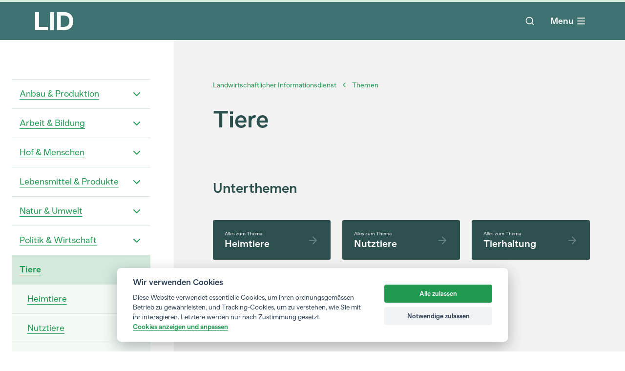

--- FILE ---
content_type: text/html
request_url: https://www.lid.ch/themen/tiere
body_size: 79241
content:
<!DOCTYPE html>
<html lang="de" class="astro-EWRAG6SR">
    <head>
        <meta charset="UTF-8">
<meta name="viewport" content="width=device-width">
<meta name="generator" content="Astro v2.10.15">
<!-- Preload critical fonts to avoid render blocking -->
<link rel="preload" href="/fonts/MNKYBananaGrotesk-Regular.woff2" as="font" type="font/woff2" crossorigin>
<link rel="preload" href="/fonts/MNKYBananaGrotesk-Bold.woff2" as="font" type="font/woff2" crossorigin>
<!-- Resource hints for external domains -->
<link rel="preconnect" href="https://www.googletagmanager.com" crossorigin>
<link rel="dns-prefetch" href="https://www.googletagmanager.com">
<link rel="preconnect" href="https://instant.page" crossorigin>
<link rel="dns-prefetch" href="https://instant.page">
<!-- Preconnect to API/CDN origin to reduce latency -->
<link rel="preconnect" href="https://cms.lid.ch" crossorigin>
<link rel="dns-prefetch" href="https://cms.lid.ch">
<!-- Preconnect to main API domain -->
<link rel="preconnect" href="https://lid.uat.campfire.ch" crossorigin>
<link rel="dns-prefetch" href="https://lid.uat.campfire.ch">

<title>Tiere</title>
<meta name="description" content="">
<link rel="apple-touch-icon" sizes="180x180" href="/favicon/apple-touch-icon.png">
<link rel="icon" type="image/png" sizes="32x32" href="/favicon/favicon-32x32.png">
<link rel="icon" type="image/png" sizes="16x16" href="/favicon/favicon-16x16.png">
<link rel="manifest" href="/favicon/site.webmanifest">
<link rel="mask-icon" href="/favicon/safari-pinned-tab.svg" color="#3e7270">
<meta name="msapplication-TileColor" content="#ffffff">
<meta name="theme-color" content="#ffffff">

<meta property="og:title" content="Tiere">
<meta property="og:site_name" content="LID">
<meta property="og:description" content="">
<meta property="og:url" content="https://www.lid.ch/themen/tiere">
<meta property="og:locale" content="de-CH">
<meta property="og:type" content="website">

<meta property="article:published_time" content="0001-01-01T00:00:00">
<meta property="og:image" content="https://cms.lid.ch/media/uoibhg3m/milchkuh_ji_3.jpg?width=1200&#38;height=630">

<!-- Load cookie consent CSS with media print trick (non-blocking) -->
<link rel="stylesheet" href="/css/campfire-cc.css" media="print" onload="this.media='all'; this.onload=null;">
<link rel="stylesheet" href="/css/campfire-cc--custom.css" media="print" onload="this.media='all'; this.onload=null;">
<noscript>
  <link rel="stylesheet" href="/css/campfire-cc.css">
  <link rel="stylesheet" href="/css/campfire-cc--custom.css">
</noscript>

<!-- Google Tag Manager -->
<script type="text/plain" data-cookiecategory="optional" lang="js">
    (function (w, d, s, l, i) {
        w[l] = w[l] || [];
        w[l].push({ "gtm.start": new Date().getTime(), event: "gtm.js" });
        var f = d.getElementsByTagName(s)[0],
            j = d.createElement(s),
            dl = l != "dataLayer" ? "&l=" + l : "";
        j.async = true;
        j.src = "https://www.googletagmanager.com/gtm.js?id=" + i + dl;
        f.parentNode.insertBefore(j, f);
    })(window, document, "script", "dataLayer", "GTM-PT4R7V4");
</script>
<!-- End Google Tag Manager -->
        <!-- LCP image preload (if provided by page) -->
        
        <!-- Inline critical CSS for above-the-fold content -->
        <style>
            /* Critical base styles */
            * {
                text-shadow: 1px 1px 1px rgba(0, 0, 0, 0.004);
                text-rendering: optimizeLegibility;
                -webkit-font-smoothing: antialiased;
                -moz-osx-font-smoothing: grayscale;
            }
            /* Font declarations with swap for faster text rendering */
            @font-face {
                font-family: 'lid-font';
                src: url('/fonts/MNKYBananaGrotesk-Regular.woff2') format('woff2');
                font-weight: 400;
                font-style: normal;
                font-display: swap;
            }
            @font-face {
                font-family: 'lid-font';
                src: url('/fonts/MNKYBananaGrotesk-Bold.woff2') format('woff2');
                font-weight: 700;
                font-style: normal;
                font-display: swap;
            }
            /* Critical lazy load styles */
            .lazyload, .lazyloading { opacity: 0; }
            .lazyloaded { opacity: 1; transition: opacity 0.4s; }
            @media print { .lazyload, .lazyloading { opacity: 1 !important; } }
        </style>
    <link rel="stylesheet" href="/_astro/500.46a3ae89.css">
<link rel="stylesheet" href="/_astro/p_article.603bda41.css">
<link rel="stylesheet" href="/_astro/cta.ec5b502e.css">
<link rel="stylesheet" href="/_astro/p_default.fcf10a9f.css">
<link rel="stylesheet" href="/_astro/cta.94bae1d0.css">
<link rel="stylesheet" href="/_astro/p_article.01df8431.css">
<link rel="stylesheet" href="/_astro/p_article.c529e100.css"><script type="module" src="/_astro/hoisted.4c192d9d.js"></script></head>
    <body data-instant-intensity="mousedown" class="font-lid text-bl astro-EWRAG6SR">
        <div class="bg-turquoise astro-EWRAG6SR">
            <div>
    <div class="fixed left-0 right-0 top-0 z-50">
        <style>astro-island,astro-slot,astro-static-slot{display:contents}</style><script>(()=>{var e=async t=>{await(await t())()};(self.Astro||(self.Astro={})).only=e;window.dispatchEvent(new Event("astro:only"));})();;(()=>{var d;{let p={0:t=>u(t),1:t=>l(t),2:t=>new RegExp(t),3:t=>new Date(t),4:t=>new Map(l(t)),5:t=>new Set(l(t)),6:t=>BigInt(t),7:t=>new URL(t),8:t=>new Uint8Array(t),9:t=>new Uint16Array(t),10:t=>new Uint32Array(t)},h=t=>{let[e,n]=t;return e in p?p[e](n):void 0},l=t=>t.map(h),u=t=>typeof t!="object"||t===null?t:Object.fromEntries(Object.entries(t).map(([e,n])=>[e,h(n)]));customElements.get("astro-island")||customElements.define("astro-island",(d=class extends HTMLElement{constructor(){super(...arguments);this.hydrate=async()=>{var i;if(!this.hydrator||!this.isConnected)return;let e=(i=this.parentElement)==null?void 0:i.closest("astro-island[ssr]");if(e){e.addEventListener("astro:hydrate",this.hydrate,{once:!0});return}let n=this.querySelectorAll("astro-slot"),o={},a=this.querySelectorAll("template[data-astro-template]");for(let r of a){let s=r.closest(this.tagName);s!=null&&s.isSameNode(this)&&(o[r.getAttribute("data-astro-template")||"default"]=r.innerHTML,r.remove())}for(let r of n){let s=r.closest(this.tagName);s!=null&&s.isSameNode(this)&&(o[r.getAttribute("name")||"default"]=r.innerHTML)}let c;try{c=this.hasAttribute("props")?u(JSON.parse(this.getAttribute("props"))):{}}catch(r){let s=this.getAttribute("component-url")||"<unknown>",y=this.getAttribute("component-export");throw y&&(s+=` (export ${y})`),console.error(`[hydrate] Error parsing props for component ${s}`,this.getAttribute("props"),r),r}await this.hydrator(this)(this.Component,c,o,{client:this.getAttribute("client")}),this.removeAttribute("ssr"),this.dispatchEvent(new CustomEvent("astro:hydrate"))}}connectedCallback(){!this.hasAttribute("await-children")||this.firstChild?this.childrenConnectedCallback():new MutationObserver((e,n)=>{n.disconnect(),setTimeout(()=>this.childrenConnectedCallback(),0)}).observe(this,{childList:!0})}async childrenConnectedCallback(){let e=this.getAttribute("before-hydration-url");e&&await import(e),this.start()}start(){let e=JSON.parse(this.getAttribute("opts")),n=this.getAttribute("client");if(Astro[n]===void 0){window.addEventListener(`astro:${n}`,()=>this.start(),{once:!0});return}Astro[n](async()=>{let o=this.getAttribute("renderer-url"),[a,{default:c}]=await Promise.all([import(this.getAttribute("component-url")),o?import(o):()=>()=>{}]),i=this.getAttribute("component-export")||"default";if(!i.includes("."))this.Component=a[i];else{this.Component=a;for(let r of i.split("."))this.Component=this.Component[r]}return this.hydrator=c,this.hydrate},e,this)}attributeChangedCallback(){this.hydrate()}},d.observedAttributes=["props"],d))}})();</script><astro-island uid="lAtcH" component-url="/_astro/ProgressBar.36d4f0e8.js" component-export="default" renderer-url="/_astro/client.c4e17359.js" props="{}" ssr="" client="only" opts="{&quot;name&quot;:&quot;ProgressBar&quot;,&quot;value&quot;:true}"></astro-island>
    </div>
    <div class="container mx-auto bg-transparent h-menusmall menu-bp:h-menu mt-1">
        <div class="flex items-center h-full">
            <!-- Nav logo -->
            <div class="mr-10">
                <ul class="flex items-center">
                    <li class="w-[78px]">
                        <a href="/" aria-label="LID Homepage"><svg xmlns="http://www.w3.org/2000/svg" viewBox="0 0 71 35" fill="none">
                                <path d="M0 0.75H7.12415V28.5026H23.7874V34.8701H0V0.75Z" fill="white"></path>
                                <path d="M27.8929 0.75H35.017V34.75H27.8929V0.75Z" fill="white"></path>
                                <path d="M40.6922 0.75H53.6123C64.6003 0.75 71 7.11749 71 17.8101C71 28.5026 64.6003 34.8701 53.6123 34.8701H40.6922V0.75ZM53.6123 28.5026C60.0119 28.5026 63.8759 24.2977 63.8759 17.8101C63.8759 11.3224 60.0119 7.11749 53.6123 7.11749H47.8163V28.5026H53.6123Z" fill="white"></path>
                              </svg></a>
                    </li>
                </ul>
            </div>
            <!-- Main nav -->
            <div class="flex-1 h-full">
                <script>(()=>{var i=t=>{let e=async()=>{await(await t())()};"requestIdleCallback"in window?window.requestIdleCallback(e):setTimeout(e,200)};(self.Astro||(self.Astro={})).idle=i;window.dispatchEvent(new Event("astro:idle"));})();</script><astro-island uid="Z247x5N" component-url="/_astro/NavMain.07513a4e.js" component-export="default" renderer-url="/_astro/client.c4e17359.js" props="{&quot;currentNodeId&quot;:[0,1243],&quot;navNodes&quot;:[1,[[0,{&quot;id&quot;:[0,1075],&quot;key&quot;:[0,&quot;31662df5-b960-4957-a31d-d58c1d158d4a&quot;],&quot;label&quot;:[0,&quot;Landwirtschaftlicher Informationsdienst&quot;],&quot;path&quot;:[0,&quot;/&quot;],&quot;children&quot;:[1,[[0,{&quot;id&quot;:[0,1598],&quot;key&quot;:[0,&quot;227b05c6-410c-451d-8384-c516c1730af2&quot;],&quot;label&quot;:[0,&quot;Aktuelles&quot;],&quot;path&quot;:[0,&quot;/aktuelles&quot;],&quot;children&quot;:[1,[]],&quot;contentType&quot;:[0,&quot;latest&quot;],&quot;level&quot;:[0,1],&quot;parentId&quot;:[0,1075]}],[0,{&quot;id&quot;:[0,1597],&quot;key&quot;:[0,&quot;4937afe7-8995-456e-8b96-dcdf02de3f93&quot;],&quot;label&quot;:[0,&quot;Themen&quot;],&quot;path&quot;:[0,&quot;/themen&quot;],&quot;children&quot;:[1,[[0,{&quot;id&quot;:[0,1142],&quot;key&quot;:[0,&quot;ff9141b2-0bdd-4a1d-ad9d-0e6f2ce6a876&quot;],&quot;label&quot;:[0,&quot;Anbau &amp; Produktion&quot;],&quot;path&quot;:[0,&quot;/themen/anbau-produktion&quot;],&quot;children&quot;:[1,[[0,{&quot;id&quot;:[0,1171],&quot;key&quot;:[0,&quot;60dcba1f-4ce2-409d-8e2d-b587eb22bc21&quot;],&quot;label&quot;:[0,&quot;Forschung &amp; Innovation&quot;],&quot;path&quot;:[0,&quot;/themen/anbau-produktion/forschung-innovation&quot;],&quot;children&quot;:[1,[[0,{&quot;id&quot;:[0,1175],&quot;key&quot;:[0,&quot;8cda2f11-9d15-4627-9c30-bb9c26b919ab&quot;],&quot;label&quot;:[0,&quot;Digitalisierung/Smart Farming&quot;],&quot;path&quot;:[0,&quot;/themen/anbau-produktion/forschung-innovation/digitalisierungsmart-farming&quot;],&quot;children&quot;:[1,[]],&quot;contentType&quot;:[0,&quot;topicTag&quot;],&quot;level&quot;:[0,4],&quot;parentId&quot;:[0,1171]}],[0,{&quot;id&quot;:[0,1244],&quot;key&quot;:[0,&quot;edf462d1-4204-4d72-aa8f-cc8011d56380&quot;],&quot;label&quot;:[0,&quot;Forschung&quot;],&quot;path&quot;:[0,&quot;/themen/anbau-produktion/forschung-innovation/forschung&quot;],&quot;children&quot;:[1,[]],&quot;contentType&quot;:[0,&quot;topicTag&quot;],&quot;level&quot;:[0,4],&quot;parentId&quot;:[0,1171]}],[0,{&quot;id&quot;:[0,1245],&quot;key&quot;:[0,&quot;3bac9e9d-4032-4cb1-b402-fbda108a0e52&quot;],&quot;label&quot;:[0,&quot;Innovation&quot;],&quot;path&quot;:[0,&quot;/themen/anbau-produktion/forschung-innovation/innovation&quot;],&quot;children&quot;:[1,[]],&quot;contentType&quot;:[0,&quot;topicTag&quot;],&quot;level&quot;:[0,4],&quot;parentId&quot;:[0,1171]}]]],&quot;contentType&quot;:[0,&quot;topic&quot;],&quot;level&quot;:[0,3],&quot;parentId&quot;:[0,1142]}],[0,{&quot;id&quot;:[0,1178],&quot;key&quot;:[0,&quot;442b1b0d-59d1-43d4-a871-249592e4143a&quot;],&quot;label&quot;:[0,&quot;Labels&quot;],&quot;path&quot;:[0,&quot;/themen/anbau-produktion/labels&quot;],&quot;children&quot;:[1,[[0,{&quot;id&quot;:[0,1202],&quot;key&quot;:[0,&quot;0e10f57d-4a36-40e7-8d51-6c108e57af8f&quot;],&quot;label&quot;:[0,&quot;Labels allgemein&quot;],&quot;path&quot;:[0,&quot;/themen/anbau-produktion/labels/labels-allgemein&quot;],&quot;children&quot;:[1,[]],&quot;contentType&quot;:[0,&quot;topicParentReference&quot;],&quot;level&quot;:[0,4],&quot;parentId&quot;:[0,1178]}],[0,{&quot;id&quot;:[0,1180],&quot;key&quot;:[0,&quot;f3978829-d742-459c-a705-bacc09b15512&quot;],&quot;label&quot;:[0,&quot;Bio&quot;],&quot;path&quot;:[0,&quot;/themen/anbau-produktion/labels/bio&quot;],&quot;children&quot;:[1,[]],&quot;contentType&quot;:[0,&quot;topicTag&quot;],&quot;level&quot;:[0,4],&quot;parentId&quot;:[0,1178]}],[0,{&quot;id&quot;:[0,1181],&quot;key&quot;:[0,&quot;0e8e0aaf-4fa3-4029-bdba-286da8b35faf&quot;],&quot;label&quot;:[0,&quot;Demeter&quot;],&quot;path&quot;:[0,&quot;/themen/anbau-produktion/labels/demeter&quot;],&quot;children&quot;:[1,[]],&quot;contentType&quot;:[0,&quot;topicTag&quot;],&quot;level&quot;:[0,4],&quot;parentId&quot;:[0,1178]}],[0,{&quot;id&quot;:[0,1182],&quot;key&quot;:[0,&quot;aefa16fa-f252-4219-8d7b-9bdf38702c73&quot;],&quot;label&quot;:[0,&quot;IP&quot;],&quot;path&quot;:[0,&quot;/themen/anbau-produktion/labels/ip&quot;],&quot;children&quot;:[1,[]],&quot;contentType&quot;:[0,&quot;topicTag&quot;],&quot;level&quot;:[0,4],&quot;parentId&quot;:[0,1178]}]]],&quot;contentType&quot;:[0,&quot;topic&quot;],&quot;level&quot;:[0,3],&quot;parentId&quot;:[0,1142]}],[0,{&quot;id&quot;:[0,1248],&quot;key&quot;:[0,&quot;112e7b25-0b09-49b9-9889-cee68b6b3667&quot;],&quot;label&quot;:[0,&quot;Landwirtschafts-Praktiken&quot;],&quot;path&quot;:[0,&quot;/themen/anbau-produktion/landwirtschafts-praktiken&quot;],&quot;children&quot;:[1,[[0,{&quot;id&quot;:[0,1252],&quot;key&quot;:[0,&quot;65c5e092-d136-4e6a-ac12-9f5c5bd0490f&quot;],&quot;label&quot;:[0,&quot;Landwirtschafts-Praktiken allgemein&quot;],&quot;path&quot;:[0,&quot;/themen/anbau-produktion/landwirtschafts-praktiken/landwirtschafts-praktiken-allgemein&quot;],&quot;children&quot;:[1,[]],&quot;contentType&quot;:[0,&quot;topicParentReference&quot;],&quot;level&quot;:[0,4],&quot;parentId&quot;:[0,1248]}],[0,{&quot;id&quot;:[0,1246],&quot;key&quot;:[0,&quot;d5c3e39d-a252-4475-95cc-7612fa75e548&quot;],&quot;label&quot;:[0,&quot;Ackerbau&quot;],&quot;path&quot;:[0,&quot;/themen/anbau-produktion/landwirtschafts-praktiken/ackerbau&quot;],&quot;children&quot;:[1,[]],&quot;contentType&quot;:[0,&quot;topicTag&quot;],&quot;level&quot;:[0,4],&quot;parentId&quot;:[0,1248]}],[0,{&quot;id&quot;:[0,1247],&quot;key&quot;:[0,&quot;5cfb25b1-8d4d-4ef1-af68-92fef84560a7&quot;],&quot;label&quot;:[0,&quot;Ernte&quot;],&quot;path&quot;:[0,&quot;/themen/anbau-produktion/landwirtschafts-praktiken/ernte&quot;],&quot;children&quot;:[1,[]],&quot;contentType&quot;:[0,&quot;topicTag&quot;],&quot;level&quot;:[0,4],&quot;parentId&quot;:[0,1248]}],[0,{&quot;id&quot;:[0,1249],&quot;key&quot;:[0,&quot;369321ea-cb11-43ce-a06a-814a8d60a117&quot;],&quot;label&quot;:[0,&quot;Futterbau&quot;],&quot;path&quot;:[0,&quot;/themen/anbau-produktion/landwirtschafts-praktiken/futterbau&quot;],&quot;children&quot;:[1,[]],&quot;contentType&quot;:[0,&quot;topicTag&quot;],&quot;level&quot;:[0,4],&quot;parentId&quot;:[0,1248]}],[0,{&quot;id&quot;:[0,1250],&quot;key&quot;:[0,&quot;35ba070b-3705-48ec-b335-6ea2a6e58eda&quot;],&quot;label&quot;:[0,&quot;Kulturland&quot;],&quot;path&quot;:[0,&quot;/themen/anbau-produktion/landwirtschafts-praktiken/kulturland&quot;],&quot;children&quot;:[1,[]],&quot;contentType&quot;:[0,&quot;topicTag&quot;],&quot;level&quot;:[0,4],&quot;parentId&quot;:[0,1248]}],[0,{&quot;id&quot;:[0,1251],&quot;key&quot;:[0,&quot;eebb64cb-896a-4377-afc6-03973b789c2c&quot;],&quot;label&quot;:[0,&quot;Landtechnik&quot;],&quot;path&quot;:[0,&quot;/themen/anbau-produktion/landwirtschafts-praktiken/landtechnik&quot;],&quot;children&quot;:[1,[]],&quot;contentType&quot;:[0,&quot;topicTag&quot;],&quot;level&quot;:[0,4],&quot;parentId&quot;:[0,1248]}],[0,{&quot;id&quot;:[0,1253],&quot;key&quot;:[0,&quot;574a07a1-3101-4fc1-9d2d-ecd5fa8223ba&quot;],&quot;label&quot;:[0,&quot;Mulch&quot;],&quot;path&quot;:[0,&quot;/themen/anbau-produktion/landwirtschafts-praktiken/mulch&quot;],&quot;children&quot;:[1,[]],&quot;contentType&quot;:[0,&quot;topicTag&quot;],&quot;level&quot;:[0,4],&quot;parentId&quot;:[0,1248]}],[0,{&quot;id&quot;:[0,1818],&quot;key&quot;:[0,&quot;6e3c0621-98f4-4d4a-97f8-4a5917aa7d31&quot;],&quot;label&quot;:[0,&quot;Aquakultur&quot;],&quot;path&quot;:[0,&quot;/themen/anbau-produktion/landwirtschafts-praktiken/aquakultur&quot;],&quot;children&quot;:[1,[]],&quot;contentType&quot;:[0,&quot;topicTag&quot;],&quot;level&quot;:[0,4],&quot;parentId&quot;:[0,1248]}],[0,{&quot;id&quot;:[0,2769],&quot;key&quot;:[0,&quot;7e3dde34-2050-4fec-9cc7-7d8f1ce88a3e&quot;],&quot;label&quot;:[0,&quot;Permakultur&quot;],&quot;path&quot;:[0,&quot;/themen/anbau-produktion/landwirtschafts-praktiken/permakultur&quot;],&quot;children&quot;:[1,[]],&quot;contentType&quot;:[0,&quot;topicTag&quot;],&quot;level&quot;:[0,4],&quot;parentId&quot;:[0,1248]}],[0,{&quot;id&quot;:[0,2792],&quot;key&quot;:[0,&quot;02df099f-3a56-41b0-98af-cbd25fc9c582&quot;],&quot;label&quot;:[0,&quot;Agroforst/Vitiforst&quot;],&quot;path&quot;:[0,&quot;/themen/anbau-produktion/landwirtschafts-praktiken/agroforstvitiforst&quot;],&quot;children&quot;:[1,[]],&quot;contentType&quot;:[0,&quot;topicTag&quot;],&quot;level&quot;:[0,4],&quot;parentId&quot;:[0,1248]}],[0,{&quot;id&quot;:[0,5510],&quot;key&quot;:[0,&quot;6dafbaa6-133c-4f9b-afc2-b7c5bb30e905&quot;],&quot;label&quot;:[0,&quot;Obstbau&quot;],&quot;path&quot;:[0,&quot;/themen/anbau-produktion/landwirtschafts-praktiken/obstbau&quot;],&quot;children&quot;:[1,[]],&quot;contentType&quot;:[0,&quot;topicTag&quot;],&quot;level&quot;:[0,4],&quot;parentId&quot;:[0,1248]}],[0,{&quot;id&quot;:[0,5511],&quot;key&quot;:[0,&quot;3f902bea-ed5d-4542-8136-ee63a0a63e99&quot;],&quot;label&quot;:[0,&quot;Gemüsebau&quot;],&quot;path&quot;:[0,&quot;/themen/anbau-produktion/landwirtschafts-praktiken/gemuesebau&quot;],&quot;children&quot;:[1,[]],&quot;contentType&quot;:[0,&quot;topicTag&quot;],&quot;level&quot;:[0,4],&quot;parentId&quot;:[0,1248]}],[0,{&quot;id&quot;:[0,8751],&quot;key&quot;:[0,&quot;06ef4bf2-1137-4c8b-8f2c-b2693aac3ec6&quot;],&quot;label&quot;:[0,&quot;Regenerative Landwirtschaft&quot;],&quot;path&quot;:[0,&quot;/themen/anbau-produktion/landwirtschafts-praktiken/regenerative-landwirtschaft&quot;],&quot;children&quot;:[1,[]],&quot;contentType&quot;:[0,&quot;topicTag&quot;],&quot;level&quot;:[0,4],&quot;parentId&quot;:[0,1248]}]]],&quot;contentType&quot;:[0,&quot;topic&quot;],&quot;level&quot;:[0,3],&quot;parentId&quot;:[0,1142]}],[0,{&quot;id&quot;:[0,1254],&quot;key&quot;:[0,&quot;95464ce3-8f8e-4dd0-85ca-139ca00cd10d&quot;],&quot;label&quot;:[0,&quot;Landwirtschaftsbetriebe&quot;],&quot;path&quot;:[0,&quot;/themen/anbau-produktion/landwirtschaftsbetriebe&quot;],&quot;children&quot;:[1,[[0,{&quot;id&quot;:[0,1258],&quot;key&quot;:[0,&quot;47579292-cdcc-4357-b6ce-f48e26cb2c25&quot;],&quot;label&quot;:[0,&quot;Landwirtschaftsbetriebe allgemein&quot;],&quot;path&quot;:[0,&quot;/themen/anbau-produktion/landwirtschaftsbetriebe/landwirtschaftsbetriebe-allgemein&quot;],&quot;children&quot;:[1,[]],&quot;contentType&quot;:[0,&quot;topicParentReference&quot;],&quot;level&quot;:[0,4],&quot;parentId&quot;:[0,1254]}],[0,{&quot;id&quot;:[0,1256],&quot;key&quot;:[0,&quot;fdefb6fa-3d7e-470a-8bee-bd08357cc4b1&quot;],&quot;label&quot;:[0,&quot;Grossbetriebe&quot;],&quot;path&quot;:[0,&quot;/themen/anbau-produktion/landwirtschaftsbetriebe/grossbetriebe&quot;],&quot;children&quot;:[1,[]],&quot;contentType&quot;:[0,&quot;topicTag&quot;],&quot;level&quot;:[0,4],&quot;parentId&quot;:[0,1254]}],[0,{&quot;id&quot;:[0,1257],&quot;key&quot;:[0,&quot;bc6cc90d-e486-4f46-9a99-747dc0f41622&quot;],&quot;label&quot;:[0,&quot;Kleinbetriebe&quot;],&quot;path&quot;:[0,&quot;/themen/anbau-produktion/landwirtschaftsbetriebe/kleinbetriebe&quot;],&quot;children&quot;:[1,[]],&quot;contentType&quot;:[0,&quot;topicTag&quot;],&quot;level&quot;:[0,4],&quot;parentId&quot;:[0,1254]}],[0,{&quot;id&quot;:[0,1824],&quot;key&quot;:[0,&quot;bba3956e-6135-470d-8c97-600881b1500c&quot;],&quot;label&quot;:[0,&quot;Sicherheit&quot;],&quot;path&quot;:[0,&quot;/themen/anbau-produktion/landwirtschaftsbetriebe/sicherheit&quot;],&quot;children&quot;:[1,[]],&quot;contentType&quot;:[0,&quot;topicTag&quot;],&quot;level&quot;:[0,4],&quot;parentId&quot;:[0,1254]}]]],&quot;contentType&quot;:[0,&quot;topic&quot;],&quot;level&quot;:[0,3],&quot;parentId&quot;:[0,1142]}],[0,{&quot;id&quot;:[0,1259],&quot;key&quot;:[0,&quot;b58ffff9-7327-4570-8391-eb4dffca2c1d&quot;],&quot;label&quot;:[0,&quot;Produktionsmittel&quot;],&quot;path&quot;:[0,&quot;/themen/anbau-produktion/produktionsmittel&quot;],&quot;children&quot;:[1,[[0,{&quot;id&quot;:[0,1268],&quot;key&quot;:[0,&quot;205ec9ed-c5cb-4dae-9aa2-c8d220cd9d5b&quot;],&quot;label&quot;:[0,&quot;Schutz &amp; Hilfsmittel allgemein&quot;],&quot;path&quot;:[0,&quot;/themen/anbau-produktion/produktionsmittel/schutz-hilfsmittel-allgemein&quot;],&quot;children&quot;:[1,[]],&quot;contentType&quot;:[0,&quot;topicParentReference&quot;],&quot;level&quot;:[0,4],&quot;parentId&quot;:[0,1259]}],[0,{&quot;id&quot;:[0,1261],&quot;key&quot;:[0,&quot;a4e39afe-1903-4c33-b64a-f523e0e52ee6&quot;],&quot;label&quot;:[0,&quot;Dünger&quot;],&quot;path&quot;:[0,&quot;/themen/anbau-produktion/produktionsmittel/duenger&quot;],&quot;children&quot;:[1,[]],&quot;contentType&quot;:[0,&quot;topicTag&quot;],&quot;level&quot;:[0,4],&quot;parentId&quot;:[0,1259]}],[0,{&quot;id&quot;:[0,1262],&quot;key&quot;:[0,&quot;a8efc46c-33b4-45e1-b16e-e34a2afb3a08&quot;],&quot;label&quot;:[0,&quot;Gentechnik&quot;],&quot;path&quot;:[0,&quot;/themen/anbau-produktion/produktionsmittel/gentechnik&quot;],&quot;children&quot;:[1,[]],&quot;contentType&quot;:[0,&quot;topicTag&quot;],&quot;level&quot;:[0,4],&quot;parentId&quot;:[0,1259]}],[0,{&quot;id&quot;:[0,1263],&quot;key&quot;:[0,&quot;c252e856-9e49-409f-a2e5-0fee6bf3ac0c&quot;],&quot;label&quot;:[0,&quot;Nützlinge&quot;],&quot;path&quot;:[0,&quot;/themen/anbau-produktion/produktionsmittel/nuetzlinge&quot;],&quot;children&quot;:[1,[]],&quot;contentType&quot;:[0,&quot;topicTag&quot;],&quot;level&quot;:[0,4],&quot;parentId&quot;:[0,1259]}],[0,{&quot;id&quot;:[0,1266],&quot;key&quot;:[0,&quot;82585fbc-8ae9-4756-a538-dfa2beb14bf6&quot;],&quot;label&quot;:[0,&quot;Pflanzenschutz&quot;],&quot;path&quot;:[0,&quot;/themen/anbau-produktion/produktionsmittel/pflanzenschutz&quot;],&quot;children&quot;:[1,[]],&quot;contentType&quot;:[0,&quot;topicTag&quot;],&quot;level&quot;:[0,4],&quot;parentId&quot;:[0,1259]}],[0,{&quot;id&quot;:[0,1267],&quot;key&quot;:[0,&quot;1d4f0c58-1ca0-461a-b5dc-e666c6e58521&quot;],&quot;label&quot;:[0,&quot;Schädlinge&quot;],&quot;path&quot;:[0,&quot;/themen/anbau-produktion/produktionsmittel/schaedlinge&quot;],&quot;children&quot;:[1,[]],&quot;contentType&quot;:[0,&quot;topicTag&quot;],&quot;level&quot;:[0,4],&quot;parentId&quot;:[0,1259]}]]],&quot;contentType&quot;:[0,&quot;topic&quot;],&quot;level&quot;:[0,3],&quot;parentId&quot;:[0,1142]}],[0,{&quot;id&quot;:[0,1269],&quot;key&quot;:[0,&quot;9f70f1ac-da8c-4e2b-a779-fd635e096fcf&quot;],&quot;label&quot;:[0,&quot;Zucht&quot;],&quot;path&quot;:[0,&quot;/themen/anbau-produktion/zucht&quot;],&quot;children&quot;:[1,[[0,{&quot;id&quot;:[0,1273],&quot;key&quot;:[0,&quot;c511aedd-98e6-4eb4-a274-877fccc8b891&quot;],&quot;label&quot;:[0,&quot;Zucht allgemein&quot;],&quot;path&quot;:[0,&quot;/themen/anbau-produktion/zucht/zucht-allgemein&quot;],&quot;children&quot;:[1,[]],&quot;contentType&quot;:[0,&quot;topicParentReference&quot;],&quot;level&quot;:[0,4],&quot;parentId&quot;:[0,1269]}],[0,{&quot;id&quot;:[0,1270],&quot;key&quot;:[0,&quot;df266e6b-28f0-4dbe-a735-9f46d1701cef&quot;],&quot;label&quot;:[0,&quot;Fischzucht&quot;],&quot;path&quot;:[0,&quot;/themen/anbau-produktion/zucht/fischzucht&quot;],&quot;children&quot;:[1,[]],&quot;contentType&quot;:[0,&quot;topicTag&quot;],&quot;level&quot;:[0,4],&quot;parentId&quot;:[0,1269]}],[0,{&quot;id&quot;:[0,1271],&quot;key&quot;:[0,&quot;8deb2e3b-a2dc-4a85-8e5b-68d6da1caca9&quot;],&quot;label&quot;:[0,&quot;Pflanzenzucht&quot;],&quot;path&quot;:[0,&quot;/themen/anbau-produktion/zucht/pflanzenzucht&quot;],&quot;children&quot;:[1,[]],&quot;contentType&quot;:[0,&quot;topicTag&quot;],&quot;level&quot;:[0,4],&quot;parentId&quot;:[0,1269]}],[0,{&quot;id&quot;:[0,1272],&quot;key&quot;:[0,&quot;7eda884d-f216-4d47-9859-2a15303ee957&quot;],&quot;label&quot;:[0,&quot;Viehzucht&quot;],&quot;path&quot;:[0,&quot;/themen/anbau-produktion/zucht/viehzucht&quot;],&quot;children&quot;:[1,[]],&quot;contentType&quot;:[0,&quot;topicTag&quot;],&quot;level&quot;:[0,4],&quot;parentId&quot;:[0,1269]}]]],&quot;contentType&quot;:[0,&quot;topic&quot;],&quot;level&quot;:[0,3],&quot;parentId&quot;:[0,1142]}],[0,{&quot;id&quot;:[0,1444],&quot;key&quot;:[0,&quot;37c90a0e-f03d-438e-991f-6fb62f1e3cce&quot;],&quot;label&quot;:[0,&quot;Berg- und Alpgebiete&quot;],&quot;path&quot;:[0,&quot;/themen/anbau-produktion/berg-und-alpgebiete&quot;],&quot;children&quot;:[1,[[0,{&quot;id&quot;:[0,1445],&quot;key&quot;:[0,&quot;f00fdf26-a3d5-4218-9a00-47808770fbfc&quot;],&quot;label&quot;:[0,&quot;Berg- und Alpgebiete&quot;],&quot;path&quot;:[0,&quot;/themen/anbau-produktion/berg-und-alpgebiete/berg-und-alpgebiete&quot;],&quot;children&quot;:[1,[]],&quot;contentType&quot;:[0,&quot;topicTag&quot;],&quot;level&quot;:[0,4],&quot;parentId&quot;:[0,1444]}]]],&quot;contentType&quot;:[0,&quot;topic&quot;],&quot;level&quot;:[0,3],&quot;parentId&quot;:[0,1142]}]]],&quot;contentType&quot;:[0,&quot;topic&quot;],&quot;level&quot;:[0,2],&quot;parentId&quot;:[0,1597]}],[0,{&quot;id&quot;:[0,1145],&quot;key&quot;:[0,&quot;1a0d253f-08df-45f3-985c-4fc98bc36470&quot;],&quot;label&quot;:[0,&quot;Arbeit &amp; Bildung&quot;],&quot;path&quot;:[0,&quot;/themen/arbeit-bildung&quot;],&quot;children&quot;:[1,[[0,{&quot;id&quot;:[0,1203],&quot;key&quot;:[0,&quot;fe6da9c9-02a9-4f84-a479-4681b4588308&quot;],&quot;label&quot;:[0,&quot;Arbeit &amp; Bildung allgemein&quot;],&quot;path&quot;:[0,&quot;/themen/arbeit-bildung/arbeit-bildung-allgemein&quot;],&quot;children&quot;:[1,[]],&quot;contentType&quot;:[0,&quot;topicParentReference&quot;],&quot;level&quot;:[0,3],&quot;parentId&quot;:[0,1145]}],[0,{&quot;id&quot;:[0,1176],&quot;key&quot;:[0,&quot;29b9b99d-7b2d-4ad0-9952-60a6077ceb33&quot;],&quot;label&quot;:[0,&quot;Arbeitskräfte&quot;],&quot;path&quot;:[0,&quot;/themen/arbeit-bildung/arbeitskraefte&quot;],&quot;children&quot;:[1,[]],&quot;contentType&quot;:[0,&quot;topicTag&quot;],&quot;level&quot;:[0,3],&quot;parentId&quot;:[0,1145]}],[0,{&quot;id&quot;:[0,1184],&quot;key&quot;:[0,&quot;5ea29c14-8c1b-48c1-8177-02ad50a3c1cf&quot;],&quot;label&quot;:[0,&quot;Arbeitsunfälle&quot;],&quot;path&quot;:[0,&quot;/themen/arbeit-bildung/arbeitsunfaelle&quot;],&quot;children&quot;:[1,[]],&quot;contentType&quot;:[0,&quot;topicTag&quot;],&quot;level&quot;:[0,3],&quot;parentId&quot;:[0,1145]}],[0,{&quot;id&quot;:[0,1275],&quot;key&quot;:[0,&quot;ce334c39-323d-4130-86e9-a8306ad5327a&quot;],&quot;label&quot;:[0,&quot;Bildung&quot;],&quot;path&quot;:[0,&quot;/themen/arbeit-bildung/bildung&quot;],&quot;children&quot;:[1,[]],&quot;contentType&quot;:[0,&quot;topicTag&quot;],&quot;level&quot;:[0,3],&quot;parentId&quot;:[0,1145]}],[0,{&quot;id&quot;:[0,1277],&quot;key&quot;:[0,&quot;4b3ecf61-a6ae-4ee5-b700-6e6af1e1ea56&quot;],&quot;label&quot;:[0,&quot;Landwirtschaftliche Berufe&quot;],&quot;path&quot;:[0,&quot;/themen/arbeit-bildung/landwirtschaftliche-berufe&quot;],&quot;children&quot;:[1,[]],&quot;contentType&quot;:[0,&quot;topicTag&quot;],&quot;level&quot;:[0,3],&quot;parentId&quot;:[0,1145]}],[0,{&quot;id&quot;:[0,1852],&quot;key&quot;:[0,&quot;cebfbfa6-6009-4b23-9087-949c2bb63ea9&quot;],&quot;label&quot;:[0,&quot;Agriviva&quot;],&quot;path&quot;:[0,&quot;/themen/arbeit-bildung/agriviva&quot;],&quot;children&quot;:[1,[]],&quot;contentType&quot;:[0,&quot;topicTag&quot;],&quot;level&quot;:[0,3],&quot;parentId&quot;:[0,1145]}],[0,{&quot;id&quot;:[0,1853],&quot;key&quot;:[0,&quot;dec72e23-d23e-42ed-a10c-129167dd0405&quot;],&quot;label&quot;:[0,&quot;Schule auf dem Bauernhof&quot;],&quot;path&quot;:[0,&quot;/themen/arbeit-bildung/schule-auf-dem-bauernhof&quot;],&quot;children&quot;:[1,[]],&quot;contentType&quot;:[0,&quot;topicTag&quot;],&quot;level&quot;:[0,3],&quot;parentId&quot;:[0,1145]}]]],&quot;contentType&quot;:[0,&quot;topic&quot;],&quot;level&quot;:[0,2],&quot;parentId&quot;:[0,1597]}],[0,{&quot;id&quot;:[0,1239],&quot;key&quot;:[0,&quot;80104cfb-8368-49df-a46a-1ebd4af9cf5d&quot;],&quot;label&quot;:[0,&quot;Hof &amp; Menschen&quot;],&quot;path&quot;:[0,&quot;/themen/hof-menschen&quot;],&quot;children&quot;:[1,[[0,{&quot;id&quot;:[0,1280],&quot;key&quot;:[0,&quot;45727b20-26ad-4225-9a2f-e4e4347f8a90&quot;],&quot;label&quot;:[0,&quot;Hof &amp; Menschen allgemein&quot;],&quot;path&quot;:[0,&quot;/themen/hof-menschen/hof-menschen-allgemein&quot;],&quot;children&quot;:[1,[]],&quot;contentType&quot;:[0,&quot;topicParentReference&quot;],&quot;level&quot;:[0,3],&quot;parentId&quot;:[0,1239]}],[0,{&quot;id&quot;:[0,1278],&quot;key&quot;:[0,&quot;48e13ab6-e1c1-4c5e-a412-e093f0c9cb9d&quot;],&quot;label&quot;:[0,&quot;Agrotourismus&quot;],&quot;path&quot;:[0,&quot;/themen/hof-menschen/agrotourismus&quot;],&quot;children&quot;:[1,[]],&quot;contentType&quot;:[0,&quot;topicTag&quot;],&quot;level&quot;:[0,3],&quot;parentId&quot;:[0,1239]}],[0,{&quot;id&quot;:[0,1284],&quot;key&quot;:[0,&quot;44532456-9e8d-42b8-ba39-7e54fbed8bb8&quot;],&quot;label&quot;:[0,&quot;Brauchtum&quot;],&quot;path&quot;:[0,&quot;/themen/hof-menschen/brauchtum&quot;],&quot;children&quot;:[1,[]],&quot;contentType&quot;:[0,&quot;topicTag&quot;],&quot;level&quot;:[0,3],&quot;parentId&quot;:[0,1239]}],[0,{&quot;id&quot;:[0,1285],&quot;key&quot;:[0,&quot;e50795dd-5c50-4272-a636-c4b3faf98967&quot;],&quot;label&quot;:[0,&quot;Frauen in der Landwirtschaft&quot;],&quot;path&quot;:[0,&quot;/themen/hof-menschen/frauen-in-der-landwirtschaft&quot;],&quot;children&quot;:[1,[]],&quot;contentType&quot;:[0,&quot;topicTag&quot;],&quot;level&quot;:[0,3],&quot;parentId&quot;:[0,1239]}],[0,{&quot;id&quot;:[0,1283],&quot;key&quot;:[0,&quot;ec07eac3-f832-4ddb-843e-59bc36d3adce&quot;],&quot;label&quot;:[0,&quot;Unternehmensführung&quot;],&quot;path&quot;:[0,&quot;/themen/hof-menschen/unternehmensfuehrung&quot;],&quot;children&quot;:[1,[]],&quot;contentType&quot;:[0,&quot;topicTag&quot;],&quot;level&quot;:[0,3],&quot;parentId&quot;:[0,1239]}],[0,{&quot;id&quot;:[0,1890],&quot;key&quot;:[0,&quot;32213158-6641-4c7b-be16-90f412741840&quot;],&quot;label&quot;:[0,&quot;Soziales&quot;],&quot;path&quot;:[0,&quot;/themen/hof-menschen/soziales&quot;],&quot;children&quot;:[1,[]],&quot;contentType&quot;:[0,&quot;topicTag&quot;],&quot;level&quot;:[0,3],&quot;parentId&quot;:[0,1239]}]]],&quot;contentType&quot;:[0,&quot;topic&quot;],&quot;level&quot;:[0,2],&quot;parentId&quot;:[0,1597]}],[0,{&quot;id&quot;:[0,1240],&quot;key&quot;:[0,&quot;7ec1eb9d-9b72-4148-a561-e6a6a52549e2&quot;],&quot;label&quot;:[0,&quot;Lebensmittel &amp; Produkte&quot;],&quot;path&quot;:[0,&quot;/themen/lebensmittel-produkte&quot;],&quot;children&quot;:[1,[[0,{&quot;id&quot;:[0,1815],&quot;key&quot;:[0,&quot;4f51a6ba-b036-4583-853d-ae1a4674ca60&quot;],&quot;label&quot;:[0,&quot;Algen&quot;],&quot;path&quot;:[0,&quot;/themen/lebensmittel-produkte/algen&quot;],&quot;children&quot;:[1,[[0,{&quot;id&quot;:[0,1816],&quot;key&quot;:[0,&quot;3840d8c2-a4a0-4eef-b7f7-a1f3ca5a54e4&quot;],&quot;label&quot;:[0,&quot;Algen Allgemein&quot;],&quot;path&quot;:[0,&quot;/themen/lebensmittel-produkte/algen/algen-allgemein&quot;],&quot;children&quot;:[1,[]],&quot;contentType&quot;:[0,&quot;topicParentReference&quot;],&quot;level&quot;:[0,4],&quot;parentId&quot;:[0,1815]}]]],&quot;contentType&quot;:[0,&quot;topic&quot;],&quot;level&quot;:[0,3],&quot;parentId&quot;:[0,1240]}],[0,{&quot;id&quot;:[0,1286],&quot;key&quot;:[0,&quot;c498016e-4ff7-426e-adf7-7063c155951d&quot;],&quot;label&quot;:[0,&quot;Beeren&quot;],&quot;path&quot;:[0,&quot;/themen/lebensmittel-produkte/beeren&quot;],&quot;children&quot;:[1,[[0,{&quot;id&quot;:[0,1288],&quot;key&quot;:[0,&quot;18f50d43-1be8-4b5f-9026-29e3888f6884&quot;],&quot;label&quot;:[0,&quot;Beeren allgemein&quot;],&quot;path&quot;:[0,&quot;/themen/lebensmittel-produkte/beeren/beeren-allgemein&quot;],&quot;children&quot;:[1,[]],&quot;contentType&quot;:[0,&quot;topicParentReference&quot;],&quot;level&quot;:[0,4],&quot;parentId&quot;:[0,1286]}],[0,{&quot;id&quot;:[0,1287],&quot;key&quot;:[0,&quot;5ce36b30-8ec9-48aa-b5e2-09b1ee6a4ea0&quot;],&quot;label&quot;:[0,&quot;Aronia&quot;],&quot;path&quot;:[0,&quot;/themen/lebensmittel-produkte/beeren/aronia&quot;],&quot;children&quot;:[1,[]],&quot;contentType&quot;:[0,&quot;topicTag&quot;],&quot;level&quot;:[0,4],&quot;parentId&quot;:[0,1286]}],[0,{&quot;id&quot;:[0,1289],&quot;key&quot;:[0,&quot;e76a0308-7929-451e-815b-99d9840e2961&quot;],&quot;label&quot;:[0,&quot;Brombeere&quot;],&quot;path&quot;:[0,&quot;/themen/lebensmittel-produkte/beeren/brombeere&quot;],&quot;children&quot;:[1,[]],&quot;contentType&quot;:[0,&quot;topicTag&quot;],&quot;level&quot;:[0,4],&quot;parentId&quot;:[0,1286]}],[0,{&quot;id&quot;:[0,1290],&quot;key&quot;:[0,&quot;0a930dbd-5312-4b10-87b6-3d0d3f6c9d1f&quot;],&quot;label&quot;:[0,&quot;Erdbeere&quot;],&quot;path&quot;:[0,&quot;/themen/lebensmittel-produkte/beeren/erdbeere&quot;],&quot;children&quot;:[1,[]],&quot;contentType&quot;:[0,&quot;topicTag&quot;],&quot;level&quot;:[0,4],&quot;parentId&quot;:[0,1286]}],[0,{&quot;id&quot;:[0,1291],&quot;key&quot;:[0,&quot;baaaff7d-bf58-45cf-add9-0347f8cc1bce&quot;],&quot;label&quot;:[0,&quot;Goji&quot;],&quot;path&quot;:[0,&quot;/themen/lebensmittel-produkte/beeren/goji&quot;],&quot;children&quot;:[1,[]],&quot;contentType&quot;:[0,&quot;topicTag&quot;],&quot;level&quot;:[0,4],&quot;parentId&quot;:[0,1286]}],[0,{&quot;id&quot;:[0,1292],&quot;key&quot;:[0,&quot;f0f0f574-3b6b-4276-b475-fba42e256442&quot;],&quot;label&quot;:[0,&quot;Heidelbeere&quot;],&quot;path&quot;:[0,&quot;/themen/lebensmittel-produkte/beeren/heidelbeere&quot;],&quot;children&quot;:[1,[]],&quot;contentType&quot;:[0,&quot;topicTag&quot;],&quot;level&quot;:[0,4],&quot;parentId&quot;:[0,1286]}],[0,{&quot;id&quot;:[0,1293],&quot;key&quot;:[0,&quot;9458a46e-ff7d-4fef-bea1-9e838c79ac71&quot;],&quot;label&quot;:[0,&quot;Himbeere&quot;],&quot;path&quot;:[0,&quot;/themen/lebensmittel-produkte/beeren/himbeere&quot;],&quot;children&quot;:[1,[]],&quot;contentType&quot;:[0,&quot;topicTag&quot;],&quot;level&quot;:[0,4],&quot;parentId&quot;:[0,1286]}]]],&quot;contentType&quot;:[0,&quot;topic&quot;],&quot;level&quot;:[0,3],&quot;parentId&quot;:[0,1240]}],[0,{&quot;id&quot;:[0,1296],&quot;key&quot;:[0,&quot;1804d422-1970-4cd6-b128-e3558728ad2c&quot;],&quot;label&quot;:[0,&quot;Blumen&quot;],&quot;path&quot;:[0,&quot;/themen/lebensmittel-produkte/blumen&quot;],&quot;children&quot;:[1,[[0,{&quot;id&quot;:[0,1297],&quot;key&quot;:[0,&quot;6a973485-9f33-4a2c-8b80-263f3725d288&quot;],&quot;label&quot;:[0,&quot;Blumen allgemein&quot;],&quot;path&quot;:[0,&quot;/themen/lebensmittel-produkte/blumen/blumen-allgemein&quot;],&quot;children&quot;:[1,[]],&quot;contentType&quot;:[0,&quot;topicParentReference&quot;],&quot;level&quot;:[0,4],&quot;parentId&quot;:[0,1296]}]]],&quot;contentType&quot;:[0,&quot;topic&quot;],&quot;level&quot;:[0,3],&quot;parentId&quot;:[0,1240]}],[0,{&quot;id&quot;:[0,1298],&quot;key&quot;:[0,&quot;8d3d3799-874a-428e-a071-241e3783e3ab&quot;],&quot;label&quot;:[0,&quot;Brennstoffe&quot;],&quot;path&quot;:[0,&quot;/themen/lebensmittel-produkte/brennstoffe&quot;],&quot;children&quot;:[1,[[0,{&quot;id&quot;:[0,1300],&quot;key&quot;:[0,&quot;b0968cad-cbd5-422b-9238-97493c0865bf&quot;],&quot;label&quot;:[0,&quot;Brennstoffe allgemein&quot;],&quot;path&quot;:[0,&quot;/themen/lebensmittel-produkte/brennstoffe/brennstoffe-allgemein&quot;],&quot;children&quot;:[1,[]],&quot;contentType&quot;:[0,&quot;topicParentReference&quot;],&quot;level&quot;:[0,4],&quot;parentId&quot;:[0,1298]}],[0,{&quot;id&quot;:[0,1299],&quot;key&quot;:[0,&quot;aef065ff-53e2-4002-8437-9969f8f57cef&quot;],&quot;label&quot;:[0,&quot;Biogas&quot;],&quot;path&quot;:[0,&quot;/themen/lebensmittel-produkte/brennstoffe/biogas&quot;],&quot;children&quot;:[1,[]],&quot;contentType&quot;:[0,&quot;topicTag&quot;],&quot;level&quot;:[0,4],&quot;parentId&quot;:[0,1298]}],[0,{&quot;id&quot;:[0,1302],&quot;key&quot;:[0,&quot;6535fc0d-1f4b-4de2-90da-4a37b2811797&quot;],&quot;label&quot;:[0,&quot;Holzkohle&quot;],&quot;path&quot;:[0,&quot;/themen/lebensmittel-produkte/brennstoffe/holzkohle&quot;],&quot;children&quot;:[1,[]],&quot;contentType&quot;:[0,&quot;topicTag&quot;],&quot;level&quot;:[0,4],&quot;parentId&quot;:[0,1298]}]]],&quot;contentType&quot;:[0,&quot;topic&quot;],&quot;level&quot;:[0,3],&quot;parentId&quot;:[0,1240]}],[0,{&quot;id&quot;:[0,1303],&quot;key&quot;:[0,&quot;6e4f605a-4c3d-4288-998d-c8e4ef2b0ff8&quot;],&quot;label&quot;:[0,&quot;Eier&quot;],&quot;path&quot;:[0,&quot;/themen/lebensmittel-produkte/eier&quot;],&quot;children&quot;:[1,[[0,{&quot;id&quot;:[0,1304],&quot;key&quot;:[0,&quot;4ce9c3ac-5fe1-4603-9764-1778af02a13c&quot;],&quot;label&quot;:[0,&quot;Eier allgemein&quot;],&quot;path&quot;:[0,&quot;/themen/lebensmittel-produkte/eier/eier-allgemein&quot;],&quot;children&quot;:[1,[]],&quot;contentType&quot;:[0,&quot;topicParentReference&quot;],&quot;level&quot;:[0,4],&quot;parentId&quot;:[0,1303]}]]],&quot;contentType&quot;:[0,&quot;topic&quot;],&quot;level&quot;:[0,3],&quot;parentId&quot;:[0,1240]}],[0,{&quot;id&quot;:[0,1305],&quot;key&quot;:[0,&quot;cb2d0c12-75c0-47a2-bd1b-91573a38ece6&quot;],&quot;label&quot;:[0,&quot;Hülsenfrüchte&quot;],&quot;path&quot;:[0,&quot;/themen/lebensmittel-produkte/huelsenfruechte&quot;],&quot;children&quot;:[1,[[0,{&quot;id&quot;:[0,1306],&quot;key&quot;:[0,&quot;80267489-149a-43d4-bc2c-92252a74cdfb&quot;],&quot;label&quot;:[0,&quot;Eiweisspflanzen allgemein&quot;],&quot;path&quot;:[0,&quot;/themen/lebensmittel-produkte/huelsenfruechte/eiweisspflanzen-allgemein&quot;],&quot;children&quot;:[1,[]],&quot;contentType&quot;:[0,&quot;topicParentReference&quot;],&quot;level&quot;:[0,4],&quot;parentId&quot;:[0,1305]}],[0,{&quot;id&quot;:[0,1307],&quot;key&quot;:[0,&quot;564f9ff8-0545-4c44-8828-05e5a8f89168&quot;],&quot;label&quot;:[0,&quot;Erbse&quot;],&quot;path&quot;:[0,&quot;/themen/lebensmittel-produkte/huelsenfruechte/erbse&quot;],&quot;children&quot;:[1,[]],&quot;contentType&quot;:[0,&quot;topicTag&quot;],&quot;level&quot;:[0,4],&quot;parentId&quot;:[0,1305]}],[0,{&quot;id&quot;:[0,1309],&quot;key&quot;:[0,&quot;78ef1df3-3960-4a1e-8dd8-b645d07f8aa5&quot;],&quot;label&quot;:[0,&quot;Soja&quot;],&quot;path&quot;:[0,&quot;/themen/lebensmittel-produkte/huelsenfruechte/soja&quot;],&quot;children&quot;:[1,[]],&quot;contentType&quot;:[0,&quot;topicTag&quot;],&quot;level&quot;:[0,4],&quot;parentId&quot;:[0,1305]}]]],&quot;contentType&quot;:[0,&quot;topic&quot;],&quot;level&quot;:[0,3],&quot;parentId&quot;:[0,1240]}],[0,{&quot;id&quot;:[0,1310],&quot;key&quot;:[0,&quot;c4827167-a940-4186-b714-b88d5387dedd&quot;],&quot;label&quot;:[0,&quot;Alternativprodukte&quot;],&quot;path&quot;:[0,&quot;/themen/lebensmittel-produkte/alternativprodukte&quot;],&quot;children&quot;:[1,[[0,{&quot;id&quot;:[0,1311],&quot;key&quot;:[0,&quot;efd99d5d-54b0-45c2-8826-0b4431a0320e&quot;],&quot;label&quot;:[0,&quot;Ersatzprodukte allgemein&quot;],&quot;path&quot;:[0,&quot;/themen/lebensmittel-produkte/alternativprodukte/ersatzprodukte-allgemein&quot;],&quot;children&quot;:[1,[]],&quot;contentType&quot;:[0,&quot;topicParentReference&quot;],&quot;level&quot;:[0,4],&quot;parentId&quot;:[0,1310]}],[0,{&quot;id&quot;:[0,1312],&quot;key&quot;:[0,&quot;62153475-1bee-4df6-a0af-21fcd5c627f8&quot;],&quot;label&quot;:[0,&quot;Fleischersatzprodukte&quot;],&quot;path&quot;:[0,&quot;/themen/lebensmittel-produkte/alternativprodukte/fleischersatzprodukte&quot;],&quot;children&quot;:[1,[]],&quot;contentType&quot;:[0,&quot;topicTag&quot;],&quot;level&quot;:[0,4],&quot;parentId&quot;:[0,1310]}],[0,{&quot;id&quot;:[0,1313],&quot;key&quot;:[0,&quot;fdb2214f-abb7-4d9b-abb5-2103fb23274c&quot;],&quot;label&quot;:[0,&quot;Milchersatzprodukte&quot;],&quot;path&quot;:[0,&quot;/themen/lebensmittel-produkte/alternativprodukte/milchersatzprodukte&quot;],&quot;children&quot;:[1,[]],&quot;contentType&quot;:[0,&quot;topicTag&quot;],&quot;level&quot;:[0,4],&quot;parentId&quot;:[0,1310]}]]],&quot;contentType&quot;:[0,&quot;topic&quot;],&quot;level&quot;:[0,3],&quot;parentId&quot;:[0,1240]}],[0,{&quot;id&quot;:[0,1314],&quot;key&quot;:[0,&quot;e12f7f14-854f-47a0-8274-59017c5842a1&quot;],&quot;label&quot;:[0,&quot;Faserstoffe&quot;],&quot;path&quot;:[0,&quot;/themen/lebensmittel-produkte/faserstoffe&quot;],&quot;children&quot;:[1,[[0,{&quot;id&quot;:[0,1315],&quot;key&quot;:[0,&quot;693d9dd4-157f-4b9e-bf31-a0ec562a5135&quot;],&quot;label&quot;:[0,&quot;Faserstoffe allgemein&quot;],&quot;path&quot;:[0,&quot;/themen/lebensmittel-produkte/faserstoffe/faserstoffe-allgemein&quot;],&quot;children&quot;:[1,[]],&quot;contentType&quot;:[0,&quot;topicParentReference&quot;],&quot;level&quot;:[0,4],&quot;parentId&quot;:[0,1314]}],[0,{&quot;id&quot;:[0,1316],&quot;key&quot;:[0,&quot;303495c7-ac33-498e-a0ac-b6a00bfa3e73&quot;],&quot;label&quot;:[0,&quot;Flachs&quot;],&quot;path&quot;:[0,&quot;/themen/lebensmittel-produkte/faserstoffe/flachs&quot;],&quot;children&quot;:[1,[]],&quot;contentType&quot;:[0,&quot;topicTag&quot;],&quot;level&quot;:[0,4],&quot;parentId&quot;:[0,1314]}],[0,{&quot;id&quot;:[0,1317],&quot;key&quot;:[0,&quot;7152bf67-1036-4201-8d41-e0994ab6abcd&quot;],&quot;label&quot;:[0,&quot;Hanf&quot;],&quot;path&quot;:[0,&quot;/themen/lebensmittel-produkte/faserstoffe/hanf&quot;],&quot;children&quot;:[1,[]],&quot;contentType&quot;:[0,&quot;topicTag&quot;],&quot;level&quot;:[0,4],&quot;parentId&quot;:[0,1314]}]]],&quot;contentType&quot;:[0,&quot;topic&quot;],&quot;level&quot;:[0,3],&quot;parentId&quot;:[0,1240]}],[0,{&quot;id&quot;:[0,1318],&quot;key&quot;:[0,&quot;fde375b1-d805-49b3-84e0-f1ae63ba0137&quot;],&quot;label&quot;:[0,&quot;Fleisch&quot;],&quot;path&quot;:[0,&quot;/themen/lebensmittel-produkte/fleisch&quot;],&quot;children&quot;:[1,[[0,{&quot;id&quot;:[0,1319],&quot;key&quot;:[0,&quot;130f3aa6-c148-44fc-b839-2a5aafde87a1&quot;],&quot;label&quot;:[0,&quot;Fleisch allgemein&quot;],&quot;path&quot;:[0,&quot;/themen/lebensmittel-produkte/fleisch/fleisch-allgemein&quot;],&quot;children&quot;:[1,[]],&quot;contentType&quot;:[0,&quot;topicParentReference&quot;],&quot;level&quot;:[0,4],&quot;parentId&quot;:[0,1318]}],[0,{&quot;id&quot;:[0,1320],&quot;key&quot;:[0,&quot;4575ac7d-1dfd-4dfb-b062-a72dd2061eb7&quot;],&quot;label&quot;:[0,&quot;Speiseinsekten&quot;],&quot;path&quot;:[0,&quot;/themen/lebensmittel-produkte/fleisch/speiseinsekten&quot;],&quot;children&quot;:[1,[]],&quot;contentType&quot;:[0,&quot;topicTag&quot;],&quot;level&quot;:[0,4],&quot;parentId&quot;:[0,1318]}]]],&quot;contentType&quot;:[0,&quot;topic&quot;],&quot;level&quot;:[0,3],&quot;parentId&quot;:[0,1240]}],[0,{&quot;id&quot;:[0,1321],&quot;key&quot;:[0,&quot;e46448de-f99b-47aa-8ab9-2f805033550f&quot;],&quot;label&quot;:[0,&quot;Gemüse&quot;],&quot;path&quot;:[0,&quot;/themen/lebensmittel-produkte/gemuese&quot;],&quot;children&quot;:[1,[[0,{&quot;id&quot;:[0,1331],&quot;key&quot;:[0,&quot;03f9312c-15d6-44aa-9d2b-9e847ef499b4&quot;],&quot;label&quot;:[0,&quot;Gemüse allgemein&quot;],&quot;path&quot;:[0,&quot;/themen/lebensmittel-produkte/gemuese/gemuese-allgemein&quot;],&quot;children&quot;:[1,[]],&quot;contentType&quot;:[0,&quot;topicParentReference&quot;],&quot;level&quot;:[0,4],&quot;parentId&quot;:[0,1321]}],[0,{&quot;id&quot;:[0,1322],&quot;key&quot;:[0,&quot;68e56def-a60c-4159-b649-18149abeb8a3&quot;],&quot;label&quot;:[0,&quot;Aubergine&quot;],&quot;path&quot;:[0,&quot;/themen/lebensmittel-produkte/gemuese/aubergine&quot;],&quot;children&quot;:[1,[]],&quot;contentType&quot;:[0,&quot;topicTag&quot;],&quot;level&quot;:[0,4],&quot;parentId&quot;:[0,1321]}],[0,{&quot;id&quot;:[0,1323],&quot;key&quot;:[0,&quot;2c1a5649-f8b9-4f5e-893e-044dc50e5104&quot;],&quot;label&quot;:[0,&quot;Blumenkohl&quot;],&quot;path&quot;:[0,&quot;/themen/lebensmittel-produkte/gemuese/blumenkohl&quot;],&quot;children&quot;:[1,[]],&quot;contentType&quot;:[0,&quot;topicTag&quot;],&quot;level&quot;:[0,4],&quot;parentId&quot;:[0,1321]}],[0,{&quot;id&quot;:[0,1324],&quot;key&quot;:[0,&quot;57d76ba5-e7c4-4f52-a6fa-26390fbac49d&quot;],&quot;label&quot;:[0,&quot;Bodenkohlrabi&quot;],&quot;path&quot;:[0,&quot;/themen/lebensmittel-produkte/gemuese/bodenkohlrabi&quot;],&quot;children&quot;:[1,[]],&quot;contentType&quot;:[0,&quot;topicTag&quot;],&quot;level&quot;:[0,4],&quot;parentId&quot;:[0,1321]}],[0,{&quot;id&quot;:[0,1325],&quot;key&quot;:[0,&quot;09334bd7-0f8a-4d88-89f7-c38b6c5f7c43&quot;],&quot;label&quot;:[0,&quot;Broccoli&quot;],&quot;path&quot;:[0,&quot;/themen/lebensmittel-produkte/gemuese/broccoli&quot;],&quot;children&quot;:[1,[]],&quot;contentType&quot;:[0,&quot;topicTag&quot;],&quot;level&quot;:[0,4],&quot;parentId&quot;:[0,1321]}],[0,{&quot;id&quot;:[0,1326],&quot;key&quot;:[0,&quot;a476665f-1f7a-408e-b440-1375a785e25e&quot;],&quot;label&quot;:[0,&quot;Chinakohl&quot;],&quot;path&quot;:[0,&quot;/themen/lebensmittel-produkte/gemuese/chinakohl&quot;],&quot;children&quot;:[1,[]],&quot;contentType&quot;:[0,&quot;topicTag&quot;],&quot;level&quot;:[0,4],&quot;parentId&quot;:[0,1321]}],[0,{&quot;id&quot;:[0,1327],&quot;key&quot;:[0,&quot;dfc57efd-3245-4c4b-a34e-92a7389b801b&quot;],&quot;label&quot;:[0,&quot;Essiggurke&quot;],&quot;path&quot;:[0,&quot;/themen/lebensmittel-produkte/gemuese/essiggurke&quot;],&quot;children&quot;:[1,[]],&quot;contentType&quot;:[0,&quot;topicTag&quot;],&quot;level&quot;:[0,4],&quot;parentId&quot;:[0,1321]}],[0,{&quot;id&quot;:[0,1328],&quot;key&quot;:[0,&quot;398ab4c1-a8e4-4772-b88b-1bd4bc9928e7&quot;],&quot;label&quot;:[0,&quot;Federkohl / Kale&quot;],&quot;path&quot;:[0,&quot;/themen/lebensmittel-produkte/gemuese/federkohl-kale&quot;],&quot;children&quot;:[1,[]],&quot;contentType&quot;:[0,&quot;topicTag&quot;],&quot;level&quot;:[0,4],&quot;parentId&quot;:[0,1321]}],[0,{&quot;id&quot;:[0,1329],&quot;key&quot;:[0,&quot;3745e2e8-fa23-4c94-96fe-4d884a3f9f77&quot;],&quot;label&quot;:[0,&quot;Fenchel&quot;],&quot;path&quot;:[0,&quot;/themen/lebensmittel-produkte/gemuese/fenchel&quot;],&quot;children&quot;:[1,[]],&quot;contentType&quot;:[0,&quot;topicTag&quot;],&quot;level&quot;:[0,4],&quot;parentId&quot;:[0,1321]}],[0,{&quot;id&quot;:[0,1330],&quot;key&quot;:[0,&quot;506ec041-6a55-41ba-b761-fbcdfe599065&quot;],&quot;label&quot;:[0,&quot;Frühlingszwiebel&quot;],&quot;path&quot;:[0,&quot;/themen/lebensmittel-produkte/gemuese/fruehlingszwiebel&quot;],&quot;children&quot;:[1,[]],&quot;contentType&quot;:[0,&quot;topicTag&quot;],&quot;level&quot;:[0,4],&quot;parentId&quot;:[0,1321]}],[0,{&quot;id&quot;:[0,1332],&quot;key&quot;:[0,&quot;ff565279-b3b0-433f-b547-df4550df2a37&quot;],&quot;label&quot;:[0,&quot;Herbstrübe&quot;],&quot;path&quot;:[0,&quot;/themen/lebensmittel-produkte/gemuese/herbstruebe&quot;],&quot;children&quot;:[1,[]],&quot;contentType&quot;:[0,&quot;topicTag&quot;],&quot;level&quot;:[0,4],&quot;parentId&quot;:[0,1321]}],[0,{&quot;id&quot;:[0,1333],&quot;key&quot;:[0,&quot;18936f8a-7ac7-44c2-a412-bd86be542d96&quot;],&quot;label&quot;:[0,&quot;Kabis&quot;],&quot;path&quot;:[0,&quot;/themen/lebensmittel-produkte/gemuese/kabis&quot;],&quot;children&quot;:[1,[]],&quot;contentType&quot;:[0,&quot;topicTag&quot;],&quot;level&quot;:[0,4],&quot;parentId&quot;:[0,1321]}],[0,{&quot;id&quot;:[0,1334],&quot;key&quot;:[0,&quot;22a933a4-5918-4745-b6ba-db4bda5351cf&quot;],&quot;label&quot;:[0,&quot;Knoblauch&quot;],&quot;path&quot;:[0,&quot;/themen/lebensmittel-produkte/gemuese/knoblauch&quot;],&quot;children&quot;:[1,[]],&quot;contentType&quot;:[0,&quot;topicTag&quot;],&quot;level&quot;:[0,4],&quot;parentId&quot;:[0,1321]}],[0,{&quot;id&quot;:[0,1335],&quot;key&quot;:[0,&quot;c16794d0-86ca-42a0-9a32-c2c739265682&quot;],&quot;label&quot;:[0,&quot;Kohlrabi&quot;],&quot;path&quot;:[0,&quot;/themen/lebensmittel-produkte/gemuese/kohlrabi&quot;],&quot;children&quot;:[1,[]],&quot;contentType&quot;:[0,&quot;topicTag&quot;],&quot;level&quot;:[0,4],&quot;parentId&quot;:[0,1321]}],[0,{&quot;id&quot;:[0,1336],&quot;key&quot;:[0,&quot;e115db4b-0a10-4c28-8256-598104155ac3&quot;],&quot;label&quot;:[0,&quot;Lauch&quot;],&quot;path&quot;:[0,&quot;/themen/lebensmittel-produkte/gemuese/lauch&quot;],&quot;children&quot;:[1,[]],&quot;contentType&quot;:[0,&quot;topicTag&quot;],&quot;level&quot;:[0,4],&quot;parentId&quot;:[0,1321]}],[0,{&quot;id&quot;:[0,1337],&quot;key&quot;:[0,&quot;1c4d8005-205d-4337-8e7d-6121add86665&quot;],&quot;label&quot;:[0,&quot;Pak-Choi&quot;],&quot;path&quot;:[0,&quot;/themen/lebensmittel-produkte/gemuese/pak-choi&quot;],&quot;children&quot;:[1,[]],&quot;contentType&quot;:[0,&quot;topicTag&quot;],&quot;level&quot;:[0,4],&quot;parentId&quot;:[0,1321]}],[0,{&quot;id&quot;:[0,1338],&quot;key&quot;:[0,&quot;5fc09a16-d570-4faf-b548-03ee8374ee95&quot;],&quot;label&quot;:[0,&quot;Pastinake&quot;],&quot;path&quot;:[0,&quot;/themen/lebensmittel-produkte/gemuese/pastinake&quot;],&quot;children&quot;:[1,[]],&quot;contentType&quot;:[0,&quot;topicTag&quot;],&quot;level&quot;:[0,4],&quot;parentId&quot;:[0,1321]}],[0,{&quot;id&quot;:[0,1339],&quot;key&quot;:[0,&quot;41fdbc38-b5c0-445f-8de1-2f2bc17a47d3&quot;],&quot;label&quot;:[0,&quot;Peperoni&quot;],&quot;path&quot;:[0,&quot;/themen/lebensmittel-produkte/gemuese/peperoni&quot;],&quot;children&quot;:[1,[]],&quot;contentType&quot;:[0,&quot;topicTag&quot;],&quot;level&quot;:[0,4],&quot;parentId&quot;:[0,1321]}],[0,{&quot;id&quot;:[0,1340],&quot;key&quot;:[0,&quot;68d0a1d6-051e-4c16-9a14-085264b9a5e3&quot;],&quot;label&quot;:[0,&quot;Pfälzerrübe&quot;],&quot;path&quot;:[0,&quot;/themen/lebensmittel-produkte/gemuese/pfaelzerruebe&quot;],&quot;children&quot;:[1,[]],&quot;contentType&quot;:[0,&quot;topicTag&quot;],&quot;level&quot;:[0,4],&quot;parentId&quot;:[0,1321]}],[0,{&quot;id&quot;:[0,1341],&quot;key&quot;:[0,&quot;38389023-b7b7-461b-8d6c-c20518b0014c&quot;],&quot;label&quot;:[0,&quot;Portulak&quot;],&quot;path&quot;:[0,&quot;/themen/lebensmittel-produkte/gemuese/portulak&quot;],&quot;children&quot;:[1,[]],&quot;contentType&quot;:[0,&quot;topicTag&quot;],&quot;level&quot;:[0,4],&quot;parentId&quot;:[0,1321]}],[0,{&quot;id&quot;:[0,1342],&quot;key&quot;:[0,&quot;7c2c8a5c-e05f-4cd5-b7ec-e34f89eccfe9&quot;],&quot;label&quot;:[0,&quot;Radieschen&quot;],&quot;path&quot;:[0,&quot;/themen/lebensmittel-produkte/gemuese/radieschen&quot;],&quot;children&quot;:[1,[]],&quot;contentType&quot;:[0,&quot;topicTag&quot;],&quot;level&quot;:[0,4],&quot;parentId&quot;:[0,1321]}],[0,{&quot;id&quot;:[0,1343],&quot;key&quot;:[0,&quot;593bd0ff-c46d-404f-b8a7-b9d92affad63&quot;],&quot;label&quot;:[0,&quot;Rande&quot;],&quot;path&quot;:[0,&quot;/themen/lebensmittel-produkte/gemuese/rande&quot;],&quot;children&quot;:[1,[]],&quot;contentType&quot;:[0,&quot;topicTag&quot;],&quot;level&quot;:[0,4],&quot;parentId&quot;:[0,1321]}],[0,{&quot;id&quot;:[0,1344],&quot;key&quot;:[0,&quot;2df2a4bd-98ac-407a-8ced-99616b4d443c&quot;],&quot;label&quot;:[0,&quot;Rettich&quot;],&quot;path&quot;:[0,&quot;/themen/lebensmittel-produkte/gemuese/rettich&quot;],&quot;children&quot;:[1,[]],&quot;contentType&quot;:[0,&quot;topicTag&quot;],&quot;level&quot;:[0,4],&quot;parentId&quot;:[0,1321]}],[0,{&quot;id&quot;:[0,1345],&quot;key&quot;:[0,&quot;bea9fd04-eba5-45dd-816c-117547c7aedb&quot;],&quot;label&quot;:[0,&quot;Romanesco&quot;],&quot;path&quot;:[0,&quot;/themen/lebensmittel-produkte/gemuese/romanesco&quot;],&quot;children&quot;:[1,[]],&quot;contentType&quot;:[0,&quot;topicTag&quot;],&quot;level&quot;:[0,4],&quot;parentId&quot;:[0,1321]}],[0,{&quot;id&quot;:[0,1346],&quot;key&quot;:[0,&quot;4c96670c-f1f4-4e05-8ee0-bd9a67688805&quot;],&quot;label&quot;:[0,&quot;Rosenkohl&quot;],&quot;path&quot;:[0,&quot;/themen/lebensmittel-produkte/gemuese/rosenkohl&quot;],&quot;children&quot;:[1,[]],&quot;contentType&quot;:[0,&quot;topicTag&quot;],&quot;level&quot;:[0,4],&quot;parentId&quot;:[0,1321]}],[0,{&quot;id&quot;:[0,1347],&quot;key&quot;:[0,&quot;9c77057a-4282-4df1-b6f0-04d2cfac8615&quot;],&quot;label&quot;:[0,&quot;Rüebli&quot;],&quot;path&quot;:[0,&quot;/themen/lebensmittel-produkte/gemuese/rueebli&quot;],&quot;children&quot;:[1,[]],&quot;contentType&quot;:[0,&quot;topicTag&quot;],&quot;level&quot;:[0,4],&quot;parentId&quot;:[0,1321]}],[0,{&quot;id&quot;:[0,1348],&quot;key&quot;:[0,&quot;02b438ae-7867-4477-a8df-a88377f0efae&quot;],&quot;label&quot;:[0,&quot;Salat&quot;],&quot;path&quot;:[0,&quot;/themen/lebensmittel-produkte/gemuese/salat&quot;],&quot;children&quot;:[1,[]],&quot;contentType&quot;:[0,&quot;topicTag&quot;],&quot;level&quot;:[0,4],&quot;parentId&quot;:[0,1321]}],[0,{&quot;id&quot;:[0,1349],&quot;key&quot;:[0,&quot;efce47cf-7b0a-484b-98b0-dfc92e36e59a&quot;],&quot;label&quot;:[0,&quot;Salatgurke&quot;],&quot;path&quot;:[0,&quot;/themen/lebensmittel-produkte/gemuese/salatgurke&quot;],&quot;children&quot;:[1,[]],&quot;contentType&quot;:[0,&quot;topicTag&quot;],&quot;level&quot;:[0,4],&quot;parentId&quot;:[0,1321]}],[0,{&quot;id&quot;:[0,1350],&quot;key&quot;:[0,&quot;3eb7b683-2af2-4f48-8561-9b78188648e3&quot;],&quot;label&quot;:[0,&quot;Sauerkraut&quot;],&quot;path&quot;:[0,&quot;/themen/lebensmittel-produkte/gemuese/sauerkraut&quot;],&quot;children&quot;:[1,[]],&quot;contentType&quot;:[0,&quot;topicTag&quot;],&quot;level&quot;:[0,4],&quot;parentId&quot;:[0,1321]}],[0,{&quot;id&quot;:[0,1351],&quot;key&quot;:[0,&quot;41f61c0e-12e7-44de-9c4c-12b8c33e7753&quot;],&quot;label&quot;:[0,&quot;Schwarzwurzel&quot;],&quot;path&quot;:[0,&quot;/themen/lebensmittel-produkte/gemuese/schwarzwurzel&quot;],&quot;children&quot;:[1,[]],&quot;contentType&quot;:[0,&quot;topicTag&quot;],&quot;level&quot;:[0,4],&quot;parentId&quot;:[0,1321]}],[0,{&quot;id&quot;:[0,1352],&quot;key&quot;:[0,&quot;a9181e36-bea3-41ad-9fc0-66996bd9ad3b&quot;],&quot;label&quot;:[0,&quot;Sellerie&quot;],&quot;path&quot;:[0,&quot;/themen/lebensmittel-produkte/gemuese/sellerie&quot;],&quot;children&quot;:[1,[]],&quot;contentType&quot;:[0,&quot;topicTag&quot;],&quot;level&quot;:[0,4],&quot;parentId&quot;:[0,1321]}],[0,{&quot;id&quot;:[0,1353],&quot;key&quot;:[0,&quot;7e5215c9-ef65-48f9-9c31-58098a624bd5&quot;],&quot;label&quot;:[0,&quot;Spargel&quot;],&quot;path&quot;:[0,&quot;/themen/lebensmittel-produkte/gemuese/spargel&quot;],&quot;children&quot;:[1,[]],&quot;contentType&quot;:[0,&quot;topicTag&quot;],&quot;level&quot;:[0,4],&quot;parentId&quot;:[0,1321]}],[0,{&quot;id&quot;:[0,1354],&quot;key&quot;:[0,&quot;0a124377-0df8-470f-8d66-b516be239f76&quot;],&quot;label&quot;:[0,&quot;Speisekürbis&quot;],&quot;path&quot;:[0,&quot;/themen/lebensmittel-produkte/gemuese/speisekuerbis&quot;],&quot;children&quot;:[1,[]],&quot;contentType&quot;:[0,&quot;topicTag&quot;],&quot;level&quot;:[0,4],&quot;parentId&quot;:[0,1321]}],[0,{&quot;id&quot;:[0,1355],&quot;key&quot;:[0,&quot;6516fdcc-8476-4d76-87df-e23be137d72b&quot;],&quot;label&quot;:[0,&quot;Spinat&quot;],&quot;path&quot;:[0,&quot;/themen/lebensmittel-produkte/gemuese/spinat&quot;],&quot;children&quot;:[1,[]],&quot;contentType&quot;:[0,&quot;topicTag&quot;],&quot;level&quot;:[0,4],&quot;parentId&quot;:[0,1321]}],[0,{&quot;id&quot;:[0,1356],&quot;key&quot;:[0,&quot;1e2f5d37-08bc-4e9d-b779-a09d199db519&quot;],&quot;label&quot;:[0,&quot;Tomate&quot;],&quot;path&quot;:[0,&quot;/themen/lebensmittel-produkte/gemuese/tomate&quot;],&quot;children&quot;:[1,[]],&quot;contentType&quot;:[0,&quot;topicTag&quot;],&quot;level&quot;:[0,4],&quot;parentId&quot;:[0,1321]}],[0,{&quot;id&quot;:[0,1357],&quot;key&quot;:[0,&quot;15a4edc2-d209-41b8-ad75-23b7b102eb5d&quot;],&quot;label&quot;:[0,&quot;Topinambur&quot;],&quot;path&quot;:[0,&quot;/themen/lebensmittel-produkte/gemuese/topinambur&quot;],&quot;children&quot;:[1,[]],&quot;contentType&quot;:[0,&quot;topicTag&quot;],&quot;level&quot;:[0,4],&quot;parentId&quot;:[0,1321]}],[0,{&quot;id&quot;:[0,1358],&quot;key&quot;:[0,&quot;54501932-14a1-426c-8e1b-2fa389e82e94&quot;],&quot;label&quot;:[0,&quot;Wirz&quot;],&quot;path&quot;:[0,&quot;/themen/lebensmittel-produkte/gemuese/wirz&quot;],&quot;children&quot;:[1,[]],&quot;contentType&quot;:[0,&quot;topicTag&quot;],&quot;level&quot;:[0,4],&quot;parentId&quot;:[0,1321]}],[0,{&quot;id&quot;:[0,1359],&quot;key&quot;:[0,&quot;1693683d-9827-4482-93cb-c33389e9673a&quot;],&quot;label&quot;:[0,&quot;Zierkürbis&quot;],&quot;path&quot;:[0,&quot;/themen/lebensmittel-produkte/gemuese/zierkuerbis&quot;],&quot;children&quot;:[1,[]],&quot;contentType&quot;:[0,&quot;topicTag&quot;],&quot;level&quot;:[0,4],&quot;parentId&quot;:[0,1321]}],[0,{&quot;id&quot;:[0,1360],&quot;key&quot;:[0,&quot;c8a5e4ca-4ec8-4459-af5a-614ea410c7f0&quot;],&quot;label&quot;:[0,&quot;Zucchetti&quot;],&quot;path&quot;:[0,&quot;/themen/lebensmittel-produkte/gemuese/zucchetti&quot;],&quot;children&quot;:[1,[]],&quot;contentType&quot;:[0,&quot;topicTag&quot;],&quot;level&quot;:[0,4],&quot;parentId&quot;:[0,1321]}],[0,{&quot;id&quot;:[0,1362],&quot;key&quot;:[0,&quot;28825e44-a7e5-4c57-b5d7-73676de2d4a8&quot;],&quot;label&quot;:[0,&quot;Zwiebel&quot;],&quot;path&quot;:[0,&quot;/themen/lebensmittel-produkte/gemuese/zwiebel&quot;],&quot;children&quot;:[1,[]],&quot;contentType&quot;:[0,&quot;topicTag&quot;],&quot;level&quot;:[0,4],&quot;parentId&quot;:[0,1321]}],[0,{&quot;id&quot;:[0,1410],&quot;key&quot;:[0,&quot;bbbf27bf-22d1-4a19-a297-65587c156a8f&quot;],&quot;label&quot;:[0,&quot;Wassermelone&quot;],&quot;path&quot;:[0,&quot;/themen/lebensmittel-produkte/gemuese/wassermelone&quot;],&quot;children&quot;:[1,[]],&quot;contentType&quot;:[0,&quot;topicTag&quot;],&quot;level&quot;:[0,4],&quot;parentId&quot;:[0,1321]}],[0,{&quot;id&quot;:[0,1411],&quot;key&quot;:[0,&quot;7acc4392-c8e6-485d-87e2-69c53d466204&quot;],&quot;label&quot;:[0,&quot;Zuckermelone&quot;],&quot;path&quot;:[0,&quot;/themen/lebensmittel-produkte/gemuese/zuckermelone&quot;],&quot;children&quot;:[1,[]],&quot;contentType&quot;:[0,&quot;topicTag&quot;],&quot;level&quot;:[0,4],&quot;parentId&quot;:[0,1321]}],[0,{&quot;id&quot;:[0,8834],&quot;key&quot;:[0,&quot;d14b9628-4e2a-4092-a957-322d7d2892aa&quot;],&quot;label&quot;:[0,&quot;Bohne&quot;],&quot;path&quot;:[0,&quot;/themen/lebensmittel-produkte/gemuese/bohne&quot;],&quot;children&quot;:[1,[]],&quot;contentType&quot;:[0,&quot;topicTag&quot;],&quot;level&quot;:[0,4],&quot;parentId&quot;:[0,1321]}]]],&quot;contentType&quot;:[0,&quot;topic&quot;],&quot;level&quot;:[0,3],&quot;parentId&quot;:[0,1240]}],[0,{&quot;id&quot;:[0,1363],&quot;key&quot;:[0,&quot;ce2d7a7a-28af-45cb-8a43-f91f9738b8e1&quot;],&quot;label&quot;:[0,&quot;Getränke&quot;],&quot;path&quot;:[0,&quot;/themen/lebensmittel-produkte/getraenke&quot;],&quot;children&quot;:[1,[[0,{&quot;id&quot;:[0,1366],&quot;key&quot;:[0,&quot;ebed07a2-1780-429c-8ce5-16753039208f&quot;],&quot;label&quot;:[0,&quot;Getränke allgemein&quot;],&quot;path&quot;:[0,&quot;/themen/lebensmittel-produkte/getraenke/getraenke-allgemein&quot;],&quot;children&quot;:[1,[]],&quot;contentType&quot;:[0,&quot;topicParentReference&quot;],&quot;level&quot;:[0,4],&quot;parentId&quot;:[0,1363]}],[0,{&quot;id&quot;:[0,1364],&quot;key&quot;:[0,&quot;52b4bc22-c969-4410-8724-f38815324a0b&quot;],&quot;label&quot;:[0,&quot;Bier&quot;],&quot;path&quot;:[0,&quot;/themen/lebensmittel-produkte/getraenke/bier&quot;],&quot;children&quot;:[1,[]],&quot;contentType&quot;:[0,&quot;topicTag&quot;],&quot;level&quot;:[0,4],&quot;parentId&quot;:[0,1363]}],[0,{&quot;id&quot;:[0,1365],&quot;key&quot;:[0,&quot;2b25c4f8-82a2-4ebc-940a-39fa4d8e2ce1&quot;],&quot;label&quot;:[0,&quot;Destillate&quot;],&quot;path&quot;:[0,&quot;/themen/lebensmittel-produkte/getraenke/destillate&quot;],&quot;children&quot;:[1,[]],&quot;contentType&quot;:[0,&quot;topicTag&quot;],&quot;level&quot;:[0,4],&quot;parentId&quot;:[0,1363]}],[0,{&quot;id&quot;:[0,1367],&quot;key&quot;:[0,&quot;9bf434b6-6509-426e-9dbd-49469568a457&quot;],&quot;label&quot;:[0,&quot;Hopfen&quot;],&quot;path&quot;:[0,&quot;/themen/lebensmittel-produkte/getraenke/hopfen&quot;],&quot;children&quot;:[1,[]],&quot;contentType&quot;:[0,&quot;topicTag&quot;],&quot;level&quot;:[0,4],&quot;parentId&quot;:[0,1363]}],[0,{&quot;id&quot;:[0,1368],&quot;key&quot;:[0,&quot;6538c6dc-7634-4237-84f3-de53ad09d397&quot;],&quot;label&quot;:[0,&quot;Rebbau/Wein&quot;],&quot;path&quot;:[0,&quot;/themen/lebensmittel-produkte/getraenke/rebbauwein&quot;],&quot;children&quot;:[1,[]],&quot;contentType&quot;:[0,&quot;topicTag&quot;],&quot;level&quot;:[0,4],&quot;parentId&quot;:[0,1363]}],[0,{&quot;id&quot;:[0,1369],&quot;key&quot;:[0,&quot;49ed3d5a-9e8b-4de2-894c-7d0bd88b5720&quot;],&quot;label&quot;:[0,&quot;Saft&quot;],&quot;path&quot;:[0,&quot;/themen/lebensmittel-produkte/getraenke/saft&quot;],&quot;children&quot;:[1,[]],&quot;contentType&quot;:[0,&quot;topicTag&quot;],&quot;level&quot;:[0,4],&quot;parentId&quot;:[0,1363]}],[0,{&quot;id&quot;:[0,1301],&quot;key&quot;:[0,&quot;7ad7b15b-318a-4a75-835f-79f52b1baa1e&quot;],&quot;label&quot;:[0,&quot;Ethanol&quot;],&quot;path&quot;:[0,&quot;/themen/lebensmittel-produkte/getraenke/ethanol&quot;],&quot;children&quot;:[1,[]],&quot;contentType&quot;:[0,&quot;topicTag&quot;],&quot;level&quot;:[0,4],&quot;parentId&quot;:[0,1363]}]]],&quot;contentType&quot;:[0,&quot;topic&quot;],&quot;level&quot;:[0,3],&quot;parentId&quot;:[0,1240]}],[0,{&quot;id&quot;:[0,1371],&quot;key&quot;:[0,&quot;625f097d-d71e-4f56-9fc0-0fb49f59b6c8&quot;],&quot;label&quot;:[0,&quot;Getreide&quot;],&quot;path&quot;:[0,&quot;/themen/lebensmittel-produkte/getreide&quot;],&quot;children&quot;:[1,[[0,{&quot;id&quot;:[0,1377],&quot;key&quot;:[0,&quot;34c6582a-fbde-47a8-bce6-794c51eb0824&quot;],&quot;label&quot;:[0,&quot;Getreide allgemein&quot;],&quot;path&quot;:[0,&quot;/themen/lebensmittel-produkte/getreide/getreide-allgemein&quot;],&quot;children&quot;:[1,[]],&quot;contentType&quot;:[0,&quot;topicParentReference&quot;],&quot;level&quot;:[0,4],&quot;parentId&quot;:[0,1371]}],[0,{&quot;id&quot;:[0,1372],&quot;key&quot;:[0,&quot;0616ec33-280c-49f0-916f-66ef3370a8e4&quot;],&quot;label&quot;:[0,&quot;Brotweizen&quot;],&quot;path&quot;:[0,&quot;/themen/lebensmittel-produkte/getreide/brotweizen&quot;],&quot;children&quot;:[1,[]],&quot;contentType&quot;:[0,&quot;topicTag&quot;],&quot;level&quot;:[0,4],&quot;parentId&quot;:[0,1371]}],[0,{&quot;id&quot;:[0,1373],&quot;key&quot;:[0,&quot;ffb35aa6-e36c-4ea2-8cf9-4f3d2a029d5c&quot;],&quot;label&quot;:[0,&quot;Buchweizen&quot;],&quot;path&quot;:[0,&quot;/themen/lebensmittel-produkte/getreide/buchweizen&quot;],&quot;children&quot;:[1,[]],&quot;contentType&quot;:[0,&quot;topicTag&quot;],&quot;level&quot;:[0,4],&quot;parentId&quot;:[0,1371]}],[0,{&quot;id&quot;:[0,1374],&quot;key&quot;:[0,&quot;489fb493-7a34-48f2-81c5-e8577fc602a4&quot;],&quot;label&quot;:[0,&quot;Dinkel&quot;],&quot;path&quot;:[0,&quot;/themen/lebensmittel-produkte/getreide/dinkel&quot;],&quot;children&quot;:[1,[]],&quot;contentType&quot;:[0,&quot;topicTag&quot;],&quot;level&quot;:[0,4],&quot;parentId&quot;:[0,1371]}],[0,{&quot;id&quot;:[0,1375],&quot;key&quot;:[0,&quot;6ee695c1-bb0a-4753-a54a-caa23651dc31&quot;],&quot;label&quot;:[0,&quot;Emmer / Einkorn&quot;],&quot;path&quot;:[0,&quot;/themen/lebensmittel-produkte/getreide/emmer-einkorn&quot;],&quot;children&quot;:[1,[]],&quot;contentType&quot;:[0,&quot;topicTag&quot;],&quot;level&quot;:[0,4],&quot;parentId&quot;:[0,1371]}],[0,{&quot;id&quot;:[0,1376],&quot;key&quot;:[0,&quot;496da699-6355-400e-a558-50629390ea4f&quot;],&quot;label&quot;:[0,&quot;Gerste&quot;],&quot;path&quot;:[0,&quot;/themen/lebensmittel-produkte/getreide/gerste&quot;],&quot;children&quot;:[1,[]],&quot;contentType&quot;:[0,&quot;topicTag&quot;],&quot;level&quot;:[0,4],&quot;parentId&quot;:[0,1371]}],[0,{&quot;id&quot;:[0,1378],&quot;key&quot;:[0,&quot;2ebb7610-dbda-4c0d-91a5-cf056bc43e55&quot;],&quot;label&quot;:[0,&quot;Hafer&quot;],&quot;path&quot;:[0,&quot;/themen/lebensmittel-produkte/getreide/hafer&quot;],&quot;children&quot;:[1,[]],&quot;contentType&quot;:[0,&quot;topicTag&quot;],&quot;level&quot;:[0,4],&quot;parentId&quot;:[0,1371]}],[0,{&quot;id&quot;:[0,1379],&quot;key&quot;:[0,&quot;651e2ec3-e507-46ae-a682-fb247d036b3a&quot;],&quot;label&quot;:[0,&quot;Hartweizen&quot;],&quot;path&quot;:[0,&quot;/themen/lebensmittel-produkte/getreide/hartweizen&quot;],&quot;children&quot;:[1,[]],&quot;contentType&quot;:[0,&quot;topicTag&quot;],&quot;level&quot;:[0,4],&quot;parentId&quot;:[0,1371]}],[0,{&quot;id&quot;:[0,1380],&quot;key&quot;:[0,&quot;21e0b433-9666-4652-b556-be9300a13f5f&quot;],&quot;label&quot;:[0,&quot;Hirse&quot;],&quot;path&quot;:[0,&quot;/themen/lebensmittel-produkte/getreide/hirse&quot;],&quot;children&quot;:[1,[]],&quot;contentType&quot;:[0,&quot;topicTag&quot;],&quot;level&quot;:[0,4],&quot;parentId&quot;:[0,1371]}],[0,{&quot;id&quot;:[0,1381],&quot;key&quot;:[0,&quot;5edbab27-bc28-4b12-8010-68740d1cb439&quot;],&quot;label&quot;:[0,&quot;Reis&quot;],&quot;path&quot;:[0,&quot;/themen/lebensmittel-produkte/getreide/reis&quot;],&quot;children&quot;:[1,[]],&quot;contentType&quot;:[0,&quot;topicTag&quot;],&quot;level&quot;:[0,4],&quot;parentId&quot;:[0,1371]}],[0,{&quot;id&quot;:[0,1382],&quot;key&quot;:[0,&quot;88af1c45-d67c-400f-b728-3e4cebec1d97&quot;],&quot;label&quot;:[0,&quot;Roggen&quot;],&quot;path&quot;:[0,&quot;/themen/lebensmittel-produkte/getreide/roggen&quot;],&quot;children&quot;:[1,[]],&quot;contentType&quot;:[0,&quot;topicTag&quot;],&quot;level&quot;:[0,4],&quot;parentId&quot;:[0,1371]}],[0,{&quot;id&quot;:[0,1383],&quot;key&quot;:[0,&quot;0df683b2-de86-436f-9cad-31eadc4674bb&quot;],&quot;label&quot;:[0,&quot;Triticale&quot;],&quot;path&quot;:[0,&quot;/themen/lebensmittel-produkte/getreide/triticale&quot;],&quot;children&quot;:[1,[]],&quot;contentType&quot;:[0,&quot;topicTag&quot;],&quot;level&quot;:[0,4],&quot;parentId&quot;:[0,1371]}],[0,{&quot;id&quot;:[0,2481],&quot;key&quot;:[0,&quot;45e66ec2-c70e-495b-91fc-178b13639496&quot;],&quot;label&quot;:[0,&quot;Mais&quot;],&quot;path&quot;:[0,&quot;/themen/lebensmittel-produkte/getreide/mais&quot;],&quot;children&quot;:[1,[]],&quot;contentType&quot;:[0,&quot;topicTag&quot;],&quot;level&quot;:[0,4],&quot;parentId&quot;:[0,1371]}],[0,{&quot;id&quot;:[0,1414],&quot;key&quot;:[0,&quot;2bddddf2-9299-4365-aa40-69a036116932&quot;],&quot;label&quot;:[0,&quot;Amarant&quot;],&quot;path&quot;:[0,&quot;/themen/lebensmittel-produkte/getreide/amarant&quot;],&quot;children&quot;:[1,[]],&quot;contentType&quot;:[0,&quot;topicTag&quot;],&quot;level&quot;:[0,4],&quot;parentId&quot;:[0,1371]}],[0,{&quot;id&quot;:[0,1361],&quot;key&quot;:[0,&quot;397db9d2-256f-492f-b7bd-d14c193fcb2e&quot;],&quot;label&quot;:[0,&quot;Zuckermais&quot;],&quot;path&quot;:[0,&quot;/themen/lebensmittel-produkte/getreide/zuckermais&quot;],&quot;children&quot;:[1,[]],&quot;contentType&quot;:[0,&quot;topicTag&quot;],&quot;level&quot;:[0,4],&quot;parentId&quot;:[0,1371]}],[0,{&quot;id&quot;:[0,1308],&quot;key&quot;:[0,&quot;25f5f667-cd59-4af2-8b5a-8a8c0d330835&quot;],&quot;label&quot;:[0,&quot;Quinoa&quot;],&quot;path&quot;:[0,&quot;/themen/lebensmittel-produkte/getreide/quinoa&quot;],&quot;children&quot;:[1,[]],&quot;contentType&quot;:[0,&quot;topicTag&quot;],&quot;level&quot;:[0,4],&quot;parentId&quot;:[0,1371]}]]],&quot;contentType&quot;:[0,&quot;topic&quot;],&quot;level&quot;:[0,3],&quot;parentId&quot;:[0,1240]}],[0,{&quot;id&quot;:[0,1384],&quot;key&quot;:[0,&quot;6e1de53b-2a92-418b-9501-3e301d05a25c&quot;],&quot;label&quot;:[0,&quot;Honig&quot;],&quot;path&quot;:[0,&quot;/themen/lebensmittel-produkte/honig&quot;],&quot;children&quot;:[1,[[0,{&quot;id&quot;:[0,1385],&quot;key&quot;:[0,&quot;a7beb75e-b435-4f7d-a224-149e3a0bae3a&quot;],&quot;label&quot;:[0,&quot;Honig allgemein&quot;],&quot;path&quot;:[0,&quot;/themen/lebensmittel-produkte/honig/honig-allgemein&quot;],&quot;children&quot;:[1,[]],&quot;contentType&quot;:[0,&quot;topicParentReference&quot;],&quot;level&quot;:[0,4],&quot;parentId&quot;:[0,1384]}]]],&quot;contentType&quot;:[0,&quot;topic&quot;],&quot;level&quot;:[0,3],&quot;parentId&quot;:[0,1240]}],[0,{&quot;id&quot;:[0,1386],&quot;key&quot;:[0,&quot;80302283-400e-4fc4-a319-663bbd21de91&quot;],&quot;label&quot;:[0,&quot;Kartoffeln&quot;],&quot;path&quot;:[0,&quot;/themen/lebensmittel-produkte/kartoffeln&quot;],&quot;children&quot;:[1,[[0,{&quot;id&quot;:[0,1387],&quot;key&quot;:[0,&quot;294e449c-999b-4bba-9b30-6c027e447f11&quot;],&quot;label&quot;:[0,&quot;Kartoffeln allgemein&quot;],&quot;path&quot;:[0,&quot;/themen/lebensmittel-produkte/kartoffeln/kartoffeln-allgemein&quot;],&quot;children&quot;:[1,[]],&quot;contentType&quot;:[0,&quot;topicParentReference&quot;],&quot;level&quot;:[0,4],&quot;parentId&quot;:[0,1386]}],[0,{&quot;id&quot;:[0,1388],&quot;key&quot;:[0,&quot;b5f9b506-85e2-412b-acb1-21989c52a55a&quot;],&quot;label&quot;:[0,&quot;Kartoffeln&quot;],&quot;path&quot;:[0,&quot;/themen/lebensmittel-produkte/kartoffeln/kartoffeln&quot;],&quot;children&quot;:[1,[]],&quot;contentType&quot;:[0,&quot;topicTag&quot;],&quot;level&quot;:[0,4],&quot;parentId&quot;:[0,1386]}]]],&quot;contentType&quot;:[0,&quot;topic&quot;],&quot;level&quot;:[0,3],&quot;parentId&quot;:[0,1240]}],[0,{&quot;id&quot;:[0,1389],&quot;key&quot;:[0,&quot;4dca4157-3acd-420f-9f4f-0c975bc3825d&quot;],&quot;label&quot;:[0,&quot;Käse&quot;],&quot;path&quot;:[0,&quot;/themen/lebensmittel-produkte/kaese&quot;],&quot;children&quot;:[1,[[0,{&quot;id&quot;:[0,1393],&quot;key&quot;:[0,&quot;975c0073-0d43-4bd7-9ba5-0038c358b825&quot;],&quot;label&quot;:[0,&quot;Käse allgemein&quot;],&quot;path&quot;:[0,&quot;/themen/lebensmittel-produkte/kaese/kaese-allgemein&quot;],&quot;children&quot;:[1,[]],&quot;contentType&quot;:[0,&quot;topicParentReference&quot;],&quot;level&quot;:[0,4],&quot;parentId&quot;:[0,1389]}],[0,{&quot;id&quot;:[0,1390],&quot;key&quot;:[0,&quot;335f55ee-a84a-4ac7-9591-ee2474e05240&quot;],&quot;label&quot;:[0,&quot;Appenzeller&quot;],&quot;path&quot;:[0,&quot;/themen/lebensmittel-produkte/kaese/appenzeller&quot;],&quot;children&quot;:[1,[]],&quot;contentType&quot;:[0,&quot;topicTag&quot;],&quot;level&quot;:[0,4],&quot;parentId&quot;:[0,1389]}],[0,{&quot;id&quot;:[0,1391],&quot;key&quot;:[0,&quot;821ad7cb-968d-45b5-962f-54410ac1e84a&quot;],&quot;label&quot;:[0,&quot;Emmentaler AOP&quot;],&quot;path&quot;:[0,&quot;/themen/lebensmittel-produkte/kaese/emmentaler-aop&quot;],&quot;children&quot;:[1,[]],&quot;contentType&quot;:[0,&quot;topicTag&quot;],&quot;level&quot;:[0,4],&quot;parentId&quot;:[0,1389]}],[0,{&quot;id&quot;:[0,1392],&quot;key&quot;:[0,&quot;6d1d4d48-872b-40bd-8ae2-3d57a63d5a0b&quot;],&quot;label&quot;:[0,&quot;Gruyère AOP&quot;],&quot;path&quot;:[0,&quot;/themen/lebensmittel-produkte/kaese/gruyere-aop&quot;],&quot;children&quot;:[1,[]],&quot;contentType&quot;:[0,&quot;topicTag&quot;],&quot;level&quot;:[0,4],&quot;parentId&quot;:[0,1389]}],[0,{&quot;id&quot;:[0,1394],&quot;key&quot;:[0,&quot;9d5a477e-5b92-4cdc-8c4d-a8414c482acb&quot;],&quot;label&quot;:[0,&quot;Mozzarella&quot;],&quot;path&quot;:[0,&quot;/themen/lebensmittel-produkte/kaese/mozzarella&quot;],&quot;children&quot;:[1,[]],&quot;contentType&quot;:[0,&quot;topicTag&quot;],&quot;level&quot;:[0,4],&quot;parentId&quot;:[0,1389]}],[0,{&quot;id&quot;:[0,1395],&quot;key&quot;:[0,&quot;3cc6644e-56b1-4153-8a23-35f740b24a66&quot;],&quot;label&quot;:[0,&quot;Raclette&quot;],&quot;path&quot;:[0,&quot;/themen/lebensmittel-produkte/kaese/raclette&quot;],&quot;children&quot;:[1,[]],&quot;contentType&quot;:[0,&quot;topicTag&quot;],&quot;level&quot;:[0,4],&quot;parentId&quot;:[0,1389]}],[0,{&quot;id&quot;:[0,1396],&quot;key&quot;:[0,&quot;832b6a67-00db-4ae9-862e-093b5f34e341&quot;],&quot;label&quot;:[0,&quot;Sbrinz AOP&quot;],&quot;path&quot;:[0,&quot;/themen/lebensmittel-produkte/kaese/sbrinz-aop&quot;],&quot;children&quot;:[1,[]],&quot;contentType&quot;:[0,&quot;topicTag&quot;],&quot;level&quot;:[0,4],&quot;parentId&quot;:[0,1389]}],[0,{&quot;id&quot;:[0,1398],&quot;key&quot;:[0,&quot;a74ba638-eb5b-428e-96e7-f65372940195&quot;],&quot;label&quot;:[0,&quot;Tilsiter&quot;],&quot;path&quot;:[0,&quot;/themen/lebensmittel-produkte/kaese/tilsiter&quot;],&quot;children&quot;:[1,[]],&quot;contentType&quot;:[0,&quot;topicTag&quot;],&quot;level&quot;:[0,4],&quot;parentId&quot;:[0,1389]}],[0,{&quot;id&quot;:[0,1397],&quot;key&quot;:[0,&quot;6968b58f-9c67-4523-ba8d-f3eb55217183&quot;],&quot;label&quot;:[0,&quot;Tête de Moine AOP&quot;],&quot;path&quot;:[0,&quot;/themen/lebensmittel-produkte/kaese/tete-de-moine-aop&quot;],&quot;children&quot;:[1,[]],&quot;contentType&quot;:[0,&quot;topicTag&quot;],&quot;level&quot;:[0,4],&quot;parentId&quot;:[0,1389]}],[0,{&quot;id&quot;:[0,1399],&quot;key&quot;:[0,&quot;ccda4d3e-7424-4b29-9d11-99cbbe9e07db&quot;],&quot;label&quot;:[0,&quot;Vacherin Fribourgeois AOP&quot;],&quot;path&quot;:[0,&quot;/themen/lebensmittel-produkte/kaese/vacherin-fribourgeois-aop&quot;],&quot;children&quot;:[1,[]],&quot;contentType&quot;:[0,&quot;topicTag&quot;],&quot;level&quot;:[0,4],&quot;parentId&quot;:[0,1389]}],[0,{&quot;id&quot;:[0,1400],&quot;key&quot;:[0,&quot;4996e179-f085-42d0-b33a-082d59edc455&quot;],&quot;label&quot;:[0,&quot;Vacherin Mont-d&#39;Or AOP&quot;],&quot;path&quot;:[0,&quot;/themen/lebensmittel-produkte/kaese/vacherin-mont-dor-aop&quot;],&quot;children&quot;:[1,[]],&quot;contentType&quot;:[0,&quot;topicTag&quot;],&quot;level&quot;:[0,4],&quot;parentId&quot;:[0,1389]}]]],&quot;contentType&quot;:[0,&quot;topic&quot;],&quot;level&quot;:[0,3],&quot;parentId&quot;:[0,1240]}],[0,{&quot;id&quot;:[0,1401],&quot;key&quot;:[0,&quot;ff69aedf-0be8-4455-86d7-019effdeb2df&quot;],&quot;label&quot;:[0,&quot;Kernobst&quot;],&quot;path&quot;:[0,&quot;/themen/lebensmittel-produkte/kernobst&quot;],&quot;children&quot;:[1,[[0,{&quot;id&quot;:[0,1404],&quot;key&quot;:[0,&quot;27a2f0c6-102a-47c1-9114-f6163be3e824&quot;],&quot;label&quot;:[0,&quot;Kernobst allgemein&quot;],&quot;path&quot;:[0,&quot;/themen/lebensmittel-produkte/kernobst/kernobst-allgemein&quot;],&quot;children&quot;:[1,[]],&quot;contentType&quot;:[0,&quot;topicParentReference&quot;],&quot;level&quot;:[0,4],&quot;parentId&quot;:[0,1401]}],[0,{&quot;id&quot;:[0,1402],&quot;key&quot;:[0,&quot;c106fc26-6be2-451f-9aa2-d13839e4acd3&quot;],&quot;label&quot;:[0,&quot;Apfel&quot;],&quot;path&quot;:[0,&quot;/themen/lebensmittel-produkte/kernobst/apfel&quot;],&quot;children&quot;:[1,[]],&quot;contentType&quot;:[0,&quot;topicTag&quot;],&quot;level&quot;:[0,4],&quot;parentId&quot;:[0,1401]}],[0,{&quot;id&quot;:[0,1403],&quot;key&quot;:[0,&quot;70d33ced-d4fe-4b0a-b5e1-096a69216d1d&quot;],&quot;label&quot;:[0,&quot;Birne&quot;],&quot;path&quot;:[0,&quot;/themen/lebensmittel-produkte/kernobst/birne&quot;],&quot;children&quot;:[1,[]],&quot;contentType&quot;:[0,&quot;topicTag&quot;],&quot;level&quot;:[0,4],&quot;parentId&quot;:[0,1401]}]]],&quot;contentType&quot;:[0,&quot;topic&quot;],&quot;level&quot;:[0,3],&quot;parentId&quot;:[0,1240]}],[0,{&quot;id&quot;:[0,1405],&quot;key&quot;:[0,&quot;2fc145c6-15d5-4272-aad3-7cd594440288&quot;],&quot;label&quot;:[0,&quot;Kräuter und Gewürze&quot;],&quot;path&quot;:[0,&quot;/themen/lebensmittel-produkte/kraeuter-und-gewuerze&quot;],&quot;children&quot;:[1,[[0,{&quot;id&quot;:[0,1406],&quot;key&quot;:[0,&quot;b446e836-77d4-4815-86ba-f1273f68e5e9&quot;],&quot;label&quot;:[0,&quot;Kräuter allgemein&quot;],&quot;path&quot;:[0,&quot;/themen/lebensmittel-produkte/kraeuter-und-gewuerze/kraeuter-allgemein&quot;],&quot;children&quot;:[1,[]],&quot;contentType&quot;:[0,&quot;topicParentReference&quot;],&quot;level&quot;:[0,4],&quot;parentId&quot;:[0,1405]}]]],&quot;contentType&quot;:[0,&quot;topic&quot;],&quot;level&quot;:[0,3],&quot;parentId&quot;:[0,1240]}],[0,{&quot;id&quot;:[0,1412],&quot;key&quot;:[0,&quot;aed9aa1d-dc0b-46ee-a1f4-b3fc46bfc9ac&quot;],&quot;label&quot;:[0,&quot;Milch&quot;],&quot;path&quot;:[0,&quot;/themen/lebensmittel-produkte/milch&quot;],&quot;children&quot;:[1,[[0,{&quot;id&quot;:[0,1429],&quot;key&quot;:[0,&quot;aad257dc-ad81-49e7-8e92-53c6f2e8f464&quot;],&quot;label&quot;:[0,&quot;Milch allgemein&quot;],&quot;path&quot;:[0,&quot;/themen/lebensmittel-produkte/milch/milch-allgemein&quot;],&quot;children&quot;:[1,[]],&quot;contentType&quot;:[0,&quot;topicParentReference&quot;],&quot;level&quot;:[0,4],&quot;parentId&quot;:[0,1412]}]]],&quot;contentType&quot;:[0,&quot;topic&quot;],&quot;level&quot;:[0,3],&quot;parentId&quot;:[0,1240]}],[0,{&quot;id&quot;:[0,1413],&quot;key&quot;:[0,&quot;8a926877-b444-42f7-bce3-dd2d5933c827&quot;],&quot;label&quot;:[0,&quot;Nüsse&quot;],&quot;path&quot;:[0,&quot;/themen/lebensmittel-produkte/nuesse&quot;],&quot;children&quot;:[1,[[0,{&quot;id&quot;:[0,1415],&quot;key&quot;:[0,&quot;d8f63fb9-bc71-419c-abfd-3eaed903bc01&quot;],&quot;label&quot;:[0,&quot;Baumnuss&quot;],&quot;path&quot;:[0,&quot;/themen/lebensmittel-produkte/nuesse/baumnuss&quot;],&quot;children&quot;:[1,[]],&quot;contentType&quot;:[0,&quot;topicTag&quot;],&quot;level&quot;:[0,4],&quot;parentId&quot;:[0,1413]}],[0,{&quot;id&quot;:[0,1416],&quot;key&quot;:[0,&quot;3fde037b-fd01-488e-80d8-a86694b8896f&quot;],&quot;label&quot;:[0,&quot;Haselnuss&quot;],&quot;path&quot;:[0,&quot;/themen/lebensmittel-produkte/nuesse/haselnuss&quot;],&quot;children&quot;:[1,[]],&quot;contentType&quot;:[0,&quot;topicTag&quot;],&quot;level&quot;:[0,4],&quot;parentId&quot;:[0,1413]}]]],&quot;contentType&quot;:[0,&quot;topic&quot;],&quot;level&quot;:[0,3],&quot;parentId&quot;:[0,1240]}],[0,{&quot;id&quot;:[0,1419],&quot;key&quot;:[0,&quot;e76faa3c-51b6-4b07-8954-682cade92275&quot;],&quot;label&quot;:[0,&quot;Ölsaaten&quot;],&quot;path&quot;:[0,&quot;/themen/lebensmittel-produkte/olsaaten&quot;],&quot;children&quot;:[1,[[0,{&quot;id&quot;:[0,1420],&quot;key&quot;:[0,&quot;a588109c-8bb9-410b-8f11-0625b65a2b4b&quot;],&quot;label&quot;:[0,&quot;Ölsaaten allgemein&quot;],&quot;path&quot;:[0,&quot;/themen/lebensmittel-produkte/olsaaten/olsaaten-allgemein&quot;],&quot;children&quot;:[1,[]],&quot;contentType&quot;:[0,&quot;topicParentReference&quot;],&quot;level&quot;:[0,4],&quot;parentId&quot;:[0,1419]}],[0,{&quot;id&quot;:[0,1421],&quot;key&quot;:[0,&quot;fb61c9ee-a29d-40e8-9fec-9e44ae39454e&quot;],&quot;label&quot;:[0,&quot;Raps&quot;],&quot;path&quot;:[0,&quot;/themen/lebensmittel-produkte/olsaaten/raps&quot;],&quot;children&quot;:[1,[]],&quot;contentType&quot;:[0,&quot;topicTag&quot;],&quot;level&quot;:[0,4],&quot;parentId&quot;:[0,1419]}],[0,{&quot;id&quot;:[0,1422],&quot;key&quot;:[0,&quot;52169419-9918-4c87-8ef1-2b8855503c57&quot;],&quot;label&quot;:[0,&quot;Sonnenblumen&quot;],&quot;path&quot;:[0,&quot;/themen/lebensmittel-produkte/olsaaten/sonnenblumen&quot;],&quot;children&quot;:[1,[]],&quot;contentType&quot;:[0,&quot;topicTag&quot;],&quot;level&quot;:[0,4],&quot;parentId&quot;:[0,1419]}]]],&quot;contentType&quot;:[0,&quot;topic&quot;],&quot;level&quot;:[0,3],&quot;parentId&quot;:[0,1240]}],[0,{&quot;id&quot;:[0,1423],&quot;key&quot;:[0,&quot;4259974f-2676-4cdb-9e6d-04f3a1b9ce3f&quot;],&quot;label&quot;:[0,&quot;Pilze&quot;],&quot;path&quot;:[0,&quot;/themen/lebensmittel-produkte/pilze&quot;],&quot;children&quot;:[1,[[0,{&quot;id&quot;:[0,1425],&quot;key&quot;:[0,&quot;24135cf2-e37d-449d-8074-9a6862e1046c&quot;],&quot;label&quot;:[0,&quot;Pilze allgemein&quot;],&quot;path&quot;:[0,&quot;/themen/lebensmittel-produkte/pilze/pilze-allgemein&quot;],&quot;children&quot;:[1,[]],&quot;contentType&quot;:[0,&quot;topicParentReference&quot;],&quot;level&quot;:[0,4],&quot;parentId&quot;:[0,1423]}],[0,{&quot;id&quot;:[0,1424],&quot;key&quot;:[0,&quot;ec1a4d89-d5c3-48d4-8c53-11cb2ce784b1&quot;],&quot;label&quot;:[0,&quot;Champignons&quot;],&quot;path&quot;:[0,&quot;/themen/lebensmittel-produkte/pilze/champignons&quot;],&quot;children&quot;:[1,[]],&quot;contentType&quot;:[0,&quot;topicTag&quot;],&quot;level&quot;:[0,4],&quot;parentId&quot;:[0,1423]}],[0,{&quot;id&quot;:[0,1426],&quot;key&quot;:[0,&quot;60d05dd7-2a3a-4083-808b-b02ec576d2f0&quot;],&quot;label&quot;:[0,&quot;Trüffel&quot;],&quot;path&quot;:[0,&quot;/themen/lebensmittel-produkte/pilze/trueffel&quot;],&quot;children&quot;:[1,[]],&quot;contentType&quot;:[0,&quot;topicTag&quot;],&quot;level&quot;:[0,4],&quot;parentId&quot;:[0,1423]}]]],&quot;contentType&quot;:[0,&quot;topic&quot;],&quot;level&quot;:[0,3],&quot;parentId&quot;:[0,1240]}],[0,{&quot;id&quot;:[0,1430],&quot;key&quot;:[0,&quot;b6015d41-baa8-4b5e-beaa-a3ba5d189e09&quot;],&quot;label&quot;:[0,&quot;Steinobst&quot;],&quot;path&quot;:[0,&quot;/themen/lebensmittel-produkte/steinobst&quot;],&quot;children&quot;:[1,[[0,{&quot;id&quot;:[0,1435],&quot;key&quot;:[0,&quot;fe101d52-80a5-4b4e-8793-cf17b322f946&quot;],&quot;label&quot;:[0,&quot;Steinobst allgemein&quot;],&quot;path&quot;:[0,&quot;/themen/lebensmittel-produkte/steinobst/steinobst-allgemein&quot;],&quot;children&quot;:[1,[]],&quot;contentType&quot;:[0,&quot;topicParentReference&quot;],&quot;level&quot;:[0,4],&quot;parentId&quot;:[0,1430]}],[0,{&quot;id&quot;:[0,1431],&quot;key&quot;:[0,&quot;46d4064b-9e2d-4662-9fb5-a2b97f19c9c6&quot;],&quot;label&quot;:[0,&quot;Aprikose&quot;],&quot;path&quot;:[0,&quot;/themen/lebensmittel-produkte/steinobst/aprikose&quot;],&quot;children&quot;:[1,[]],&quot;contentType&quot;:[0,&quot;topicTag&quot;],&quot;level&quot;:[0,4],&quot;parentId&quot;:[0,1430]}],[0,{&quot;id&quot;:[0,1432],&quot;key&quot;:[0,&quot;d1378643-2d9b-4143-a119-6f17e5f3319b&quot;],&quot;label&quot;:[0,&quot;Kirsche&quot;],&quot;path&quot;:[0,&quot;/themen/lebensmittel-produkte/steinobst/kirsche&quot;],&quot;children&quot;:[1,[]],&quot;contentType&quot;:[0,&quot;topicTag&quot;],&quot;level&quot;:[0,4],&quot;parentId&quot;:[0,1430]}],[0,{&quot;id&quot;:[0,1433],&quot;key&quot;:[0,&quot;ac2411b1-a8a0-45fa-ba90-e6080c47ddc4&quot;],&quot;label&quot;:[0,&quot;Mirabelle&quot;],&quot;path&quot;:[0,&quot;/themen/lebensmittel-produkte/steinobst/mirabelle&quot;],&quot;children&quot;:[1,[]],&quot;contentType&quot;:[0,&quot;topicTag&quot;],&quot;level&quot;:[0,4],&quot;parentId&quot;:[0,1430]}],[0,{&quot;id&quot;:[0,1434],&quot;key&quot;:[0,&quot;f9576a23-1360-4ee9-a32e-7ec9d68436f3&quot;],&quot;label&quot;:[0,&quot;Pflaume&quot;],&quot;path&quot;:[0,&quot;/themen/lebensmittel-produkte/steinobst/pflaume&quot;],&quot;children&quot;:[1,[]],&quot;contentType&quot;:[0,&quot;topicTag&quot;],&quot;level&quot;:[0,4],&quot;parentId&quot;:[0,1430]}],[0,{&quot;id&quot;:[0,1436],&quot;key&quot;:[0,&quot;ca60cb5c-c3d9-41e4-a1ab-4ed54580309e&quot;],&quot;label&quot;:[0,&quot;Zwetschge&quot;],&quot;path&quot;:[0,&quot;/themen/lebensmittel-produkte/steinobst/zwetschge&quot;],&quot;children&quot;:[1,[]],&quot;contentType&quot;:[0,&quot;topicTag&quot;],&quot;level&quot;:[0,4],&quot;parentId&quot;:[0,1430]}]]],&quot;contentType&quot;:[0,&quot;topic&quot;],&quot;level&quot;:[0,3],&quot;parentId&quot;:[0,1240]}],[0,{&quot;id&quot;:[0,1442],&quot;key&quot;:[0,&quot;430fb831-f04d-480b-9b30-9b70d1ccc85b&quot;],&quot;label&quot;:[0,&quot;Zucker und Zuckerüben&quot;],&quot;path&quot;:[0,&quot;/themen/lebensmittel-produkte/zucker-und-zuckerueben&quot;],&quot;children&quot;:[1,[[0,{&quot;id&quot;:[0,1443],&quot;key&quot;:[0,&quot;c7142413-d675-4fb1-97cf-330f3391f2a3&quot;],&quot;label&quot;:[0,&quot;Zuckerrüben/Zucker allgemein&quot;],&quot;path&quot;:[0,&quot;/themen/lebensmittel-produkte/zucker-und-zuckerueben/zuckerruebenzucker-allgemein&quot;],&quot;children&quot;:[1,[]],&quot;contentType&quot;:[0,&quot;topicParentReference&quot;],&quot;level&quot;:[0,4],&quot;parentId&quot;:[0,1442]}]]],&quot;contentType&quot;:[0,&quot;topic&quot;],&quot;level&quot;:[0,3],&quot;parentId&quot;:[0,1240]}],[0,{&quot;id&quot;:[0,1796],&quot;key&quot;:[0,&quot;72c26a3b-c968-424a-b696-a97ba2f866e0&quot;],&quot;label&quot;:[0,&quot;Regionalprodukte&quot;],&quot;path&quot;:[0,&quot;/themen/lebensmittel-produkte/regionalprodukte&quot;],&quot;children&quot;:[1,[[0,{&quot;id&quot;:[0,1797],&quot;key&quot;:[0,&quot;67f5b626-cca9-4bef-b402-cfeaa59cb1f6&quot;],&quot;label&quot;:[0,&quot;Regionalprodukte Allgemein&quot;],&quot;path&quot;:[0,&quot;/themen/lebensmittel-produkte/regionalprodukte/regionalprodukte-allgemein&quot;],&quot;children&quot;:[1,[]],&quot;contentType&quot;:[0,&quot;topicParentReference&quot;],&quot;level&quot;:[0,4],&quot;parentId&quot;:[0,1796]}]]],&quot;contentType&quot;:[0,&quot;topic&quot;],&quot;level&quot;:[0,3],&quot;parentId&quot;:[0,1240]}]]],&quot;contentType&quot;:[0,&quot;topic&quot;],&quot;level&quot;:[0,2],&quot;parentId&quot;:[0,1597]}],[0,{&quot;id&quot;:[0,1241],&quot;key&quot;:[0,&quot;335dcd46-cf42-4cdf-8ac0-67215b2169dc&quot;],&quot;label&quot;:[0,&quot;Natur &amp; Umwelt&quot;],&quot;path&quot;:[0,&quot;/themen/natur-umwelt&quot;],&quot;children&quot;:[1,[[0,{&quot;id&quot;:[0,1447],&quot;key&quot;:[0,&quot;6d25fdfe-467c-4cc4-b767-19353cf18eee&quot;],&quot;label&quot;:[0,&quot;Klima &amp; Wetter&quot;],&quot;path&quot;:[0,&quot;/themen/natur-umwelt/klima-wetter&quot;],&quot;children&quot;:[1,[[0,{&quot;id&quot;:[0,1448],&quot;key&quot;:[0,&quot;f1bed476-a19b-4a22-b1bc-406b7ab9c321&quot;],&quot;label&quot;:[0,&quot;Trockenheit&quot;],&quot;path&quot;:[0,&quot;/themen/natur-umwelt/klima-wetter/trockenheit&quot;],&quot;children&quot;:[1,[]],&quot;contentType&quot;:[0,&quot;topicTag&quot;],&quot;level&quot;:[0,4],&quot;parentId&quot;:[0,1447]}],[0,{&quot;id&quot;:[0,1449],&quot;key&quot;:[0,&quot;b1228e10-48cd-40c3-b002-76d9223cf74e&quot;],&quot;label&quot;:[0,&quot;Hagel&quot;],&quot;path&quot;:[0,&quot;/themen/natur-umwelt/klima-wetter/hagel&quot;],&quot;children&quot;:[1,[]],&quot;contentType&quot;:[0,&quot;topicTag&quot;],&quot;level&quot;:[0,4],&quot;parentId&quot;:[0,1447]}],[0,{&quot;id&quot;:[0,1450],&quot;key&quot;:[0,&quot;7e312c93-e0c7-4f8d-881a-5daa507eecef&quot;],&quot;label&quot;:[0,&quot;Hitze&quot;],&quot;path&quot;:[0,&quot;/themen/natur-umwelt/klima-wetter/hitze&quot;],&quot;children&quot;:[1,[]],&quot;contentType&quot;:[0,&quot;topicTag&quot;],&quot;level&quot;:[0,4],&quot;parentId&quot;:[0,1447]}],[0,{&quot;id&quot;:[0,1451],&quot;key&quot;:[0,&quot;66243e47-000f-4022-965d-1b88e59056f5&quot;],&quot;label&quot;:[0,&quot;Klima&quot;],&quot;path&quot;:[0,&quot;/themen/natur-umwelt/klima-wetter/klima&quot;],&quot;children&quot;:[1,[]],&quot;contentType&quot;:[0,&quot;topicTag&quot;],&quot;level&quot;:[0,4],&quot;parentId&quot;:[0,1447]}],[0,{&quot;id&quot;:[0,1453],&quot;key&quot;:[0,&quot;dfdb8dc8-b1e7-44a0-a2d8-af0091ce0a65&quot;],&quot;label&quot;:[0,&quot;Wetter&quot;],&quot;path&quot;:[0,&quot;/themen/natur-umwelt/klima-wetter/wetter&quot;],&quot;children&quot;:[1,[]],&quot;contentType&quot;:[0,&quot;topicTag&quot;],&quot;level&quot;:[0,4],&quot;parentId&quot;:[0,1447]}]]],&quot;contentType&quot;:[0,&quot;topic&quot;],&quot;level&quot;:[0,3],&quot;parentId&quot;:[0,1241]}],[0,{&quot;id&quot;:[0,1454],&quot;key&quot;:[0,&quot;41758c19-ce5c-47b6-8ea8-3b804512cfb4&quot;],&quot;label&quot;:[0,&quot;Nachhaltigkeit&quot;],&quot;path&quot;:[0,&quot;/themen/natur-umwelt/nachhaltigkeit&quot;],&quot;children&quot;:[1,[[0,{&quot;id&quot;:[0,1457],&quot;key&quot;:[0,&quot;c221edd3-79ea-4207-a023-090013ce3f81&quot;],&quot;label&quot;:[0,&quot;Nachhaltigkeit allgemein&quot;],&quot;path&quot;:[0,&quot;/themen/natur-umwelt/nachhaltigkeit/nachhaltigkeit-allgemein&quot;],&quot;children&quot;:[1,[]],&quot;contentType&quot;:[0,&quot;topicParentReference&quot;],&quot;level&quot;:[0,4],&quot;parentId&quot;:[0,1454]}],[0,{&quot;id&quot;:[0,1455],&quot;key&quot;:[0,&quot;78e7e14e-4840-4b1f-a38d-fa9baa50d78c&quot;],&quot;label&quot;:[0,&quot;Biodiversität&quot;],&quot;path&quot;:[0,&quot;/themen/natur-umwelt/nachhaltigkeit/biodiversitaet&quot;],&quot;children&quot;:[1,[]],&quot;contentType&quot;:[0,&quot;topicTag&quot;],&quot;level&quot;:[0,4],&quot;parentId&quot;:[0,1454]}],[0,{&quot;id&quot;:[0,1456],&quot;key&quot;:[0,&quot;df9df10e-4f12-4636-9153-48453b817486&quot;],&quot;label&quot;:[0,&quot;Landschaftsschutz&quot;],&quot;path&quot;:[0,&quot;/themen/natur-umwelt/nachhaltigkeit/landschaftsschutz&quot;],&quot;children&quot;:[1,[]],&quot;contentType&quot;:[0,&quot;topicTag&quot;],&quot;level&quot;:[0,4],&quot;parentId&quot;:[0,1454]}],[0,{&quot;id&quot;:[0,4935],&quot;key&quot;:[0,&quot;1fdae13d-4ddc-4031-ba01-a4687a371cf5&quot;],&quot;label&quot;:[0,&quot;Littering&quot;],&quot;path&quot;:[0,&quot;/themen/natur-umwelt/nachhaltigkeit/littering&quot;],&quot;children&quot;:[1,[]],&quot;contentType&quot;:[0,&quot;topicTag&quot;],&quot;level&quot;:[0,4],&quot;parentId&quot;:[0,1454]}]]],&quot;contentType&quot;:[0,&quot;topic&quot;],&quot;level&quot;:[0,3],&quot;parentId&quot;:[0,1241]}],[0,{&quot;id&quot;:[0,1459],&quot;key&quot;:[0,&quot;5ac7954d-771e-46fc-bbbb-18fa079df895&quot;],&quot;label&quot;:[0,&quot;Ressourcen&quot;],&quot;path&quot;:[0,&quot;/themen/natur-umwelt/ressourcen&quot;],&quot;children&quot;:[1,[[0,{&quot;id&quot;:[0,1463],&quot;key&quot;:[0,&quot;2ae2ab6e-335f-4831-933c-3a4d13432c8b&quot;],&quot;label&quot;:[0,&quot;Ressourcen allgemein&quot;],&quot;path&quot;:[0,&quot;/themen/natur-umwelt/ressourcen/ressourcen-allgemein&quot;],&quot;children&quot;:[1,[]],&quot;contentType&quot;:[0,&quot;topicParentReference&quot;],&quot;level&quot;:[0,4],&quot;parentId&quot;:[0,1459]}],[0,{&quot;id&quot;:[0,1460],&quot;key&quot;:[0,&quot;dbf116c2-c2fe-474a-9759-9da554b0316e&quot;],&quot;label&quot;:[0,&quot;Boden&quot;],&quot;path&quot;:[0,&quot;/themen/natur-umwelt/ressourcen/boden&quot;],&quot;children&quot;:[1,[]],&quot;contentType&quot;:[0,&quot;topicTag&quot;],&quot;level&quot;:[0,4],&quot;parentId&quot;:[0,1459]}],[0,{&quot;id&quot;:[0,1461],&quot;key&quot;:[0,&quot;7235b26c-19e1-4644-8b38-36d5b91c3038&quot;],&quot;label&quot;:[0,&quot;Energie&quot;],&quot;path&quot;:[0,&quot;/themen/natur-umwelt/ressourcen/energie&quot;],&quot;children&quot;:[1,[]],&quot;contentType&quot;:[0,&quot;topicTag&quot;],&quot;level&quot;:[0,4],&quot;parentId&quot;:[0,1459]}],[0,{&quot;id&quot;:[0,1464],&quot;key&quot;:[0,&quot;8055eb4f-93d1-4d33-9bfe-cbdf0767e2d5&quot;],&quot;label&quot;:[0,&quot;Wasser&quot;],&quot;path&quot;:[0,&quot;/themen/natur-umwelt/ressourcen/wasser&quot;],&quot;children&quot;:[1,[]],&quot;contentType&quot;:[0,&quot;topicTag&quot;],&quot;level&quot;:[0,4],&quot;parentId&quot;:[0,1459]}],[0,{&quot;id&quot;:[0,1446],&quot;key&quot;:[0,&quot;654cb1d5-f6bf-4cb1-ba0e-8d45b33acfb9&quot;],&quot;label&quot;:[0,&quot;Wald&quot;],&quot;path&quot;:[0,&quot;/themen/natur-umwelt/ressourcen/wald&quot;],&quot;children&quot;:[1,[]],&quot;contentType&quot;:[0,&quot;topicTag&quot;],&quot;level&quot;:[0,4],&quot;parentId&quot;:[0,1459]}]]],&quot;contentType&quot;:[0,&quot;topic&quot;],&quot;level&quot;:[0,3],&quot;parentId&quot;:[0,1241]}]]],&quot;contentType&quot;:[0,&quot;topic&quot;],&quot;level&quot;:[0,2],&quot;parentId&quot;:[0,1597]}],[0,{&quot;id&quot;:[0,1242],&quot;key&quot;:[0,&quot;7519a442-171e-438b-9a2b-ba52332a7774&quot;],&quot;label&quot;:[0,&quot;Politik &amp; Wirtschaft&quot;],&quot;path&quot;:[0,&quot;/themen/politik-wirtschaft&quot;],&quot;children&quot;:[1,[[0,{&quot;id&quot;:[0,1466],&quot;key&quot;:[0,&quot;df766f32-6676-48a1-8161-ecced4e94369&quot;],&quot;label&quot;:[0,&quot;Ernährung &amp; Versorgung&quot;],&quot;path&quot;:[0,&quot;/themen/politik-wirtschaft/ernaehrung-versorgung&quot;],&quot;children&quot;:[1,[[0,{&quot;id&quot;:[0,1467],&quot;key&quot;:[0,&quot;f00219cb-0bf1-44be-9496-ea59f6e1e38a&quot;],&quot;label&quot;:[0,&quot;Ernährung &amp; Versorgung allgemein&quot;],&quot;path&quot;:[0,&quot;/themen/politik-wirtschaft/ernaehrung-versorgung/ernaehrung-versorgung-allgemein&quot;],&quot;children&quot;:[1,[]],&quot;contentType&quot;:[0,&quot;topicParentReference&quot;],&quot;level&quot;:[0,4],&quot;parentId&quot;:[0,1466]}],[0,{&quot;id&quot;:[0,1468],&quot;key&quot;:[0,&quot;d60d754d-3f40-42be-96b9-417acf5fcd5f&quot;],&quot;label&quot;:[0,&quot;Food Waste&quot;],&quot;path&quot;:[0,&quot;/themen/politik-wirtschaft/ernaehrung-versorgung/food-waste&quot;],&quot;children&quot;:[1,[]],&quot;contentType&quot;:[0,&quot;topicTag&quot;],&quot;level&quot;:[0,4],&quot;parentId&quot;:[0,1466]}],[0,{&quot;id&quot;:[0,1469],&quot;key&quot;:[0,&quot;b4006092-c758-465f-b69d-57a80261f66d&quot;],&quot;label&quot;:[0,&quot;Lebensmittelsicherheit&quot;],&quot;path&quot;:[0,&quot;/themen/politik-wirtschaft/ernaehrung-versorgung/lebensmittelsicherheit&quot;],&quot;children&quot;:[1,[]],&quot;contentType&quot;:[0,&quot;topicTag&quot;],&quot;level&quot;:[0,4],&quot;parentId&quot;:[0,1466]}],[0,{&quot;id&quot;:[0,1470],&quot;key&quot;:[0,&quot;d3949ee6-0e7b-4144-98e5-f0f31f3905bb&quot;],&quot;label&quot;:[0,&quot;Ernährungssicherheit&quot;],&quot;path&quot;:[0,&quot;/themen/politik-wirtschaft/ernaehrung-versorgung/ernaehrungssicherheit&quot;],&quot;children&quot;:[1,[]],&quot;contentType&quot;:[0,&quot;topicTag&quot;],&quot;level&quot;:[0,4],&quot;parentId&quot;:[0,1466]}],[0,{&quot;id&quot;:[0,1471],&quot;key&quot;:[0,&quot;9f551f5b-7ba9-435a-a452-e059b7dc707e&quot;],&quot;label&quot;:[0,&quot;Welternährung&quot;],&quot;path&quot;:[0,&quot;/themen/politik-wirtschaft/ernaehrung-versorgung/welternaehrung&quot;],&quot;children&quot;:[1,[]],&quot;contentType&quot;:[0,&quot;topicTag&quot;],&quot;level&quot;:[0,4],&quot;parentId&quot;:[0,1466]}]]],&quot;contentType&quot;:[0,&quot;topic&quot;],&quot;level&quot;:[0,3],&quot;parentId&quot;:[0,1242]}],[0,{&quot;id&quot;:[0,1472],&quot;key&quot;:[0,&quot;2e7fc863-f82b-49f6-8f17-cb8d2cf6822e&quot;],&quot;label&quot;:[0,&quot;Konsum &amp; Trends&quot;],&quot;path&quot;:[0,&quot;/themen/politik-wirtschaft/konsum-trends&quot;],&quot;children&quot;:[1,[[0,{&quot;id&quot;:[0,1473],&quot;key&quot;:[0,&quot;69e82e7c-4629-4ef9-a3ce-ec8fa6d9891c&quot;],&quot;label&quot;:[0,&quot;Konsum &amp; Trends allgemein&quot;],&quot;path&quot;:[0,&quot;/themen/politik-wirtschaft/konsum-trends/konsum-trends-allgemein&quot;],&quot;children&quot;:[1,[]],&quot;contentType&quot;:[0,&quot;topicParentReference&quot;],&quot;level&quot;:[0,4],&quot;parentId&quot;:[0,1472]}],[0,{&quot;id&quot;:[0,1474],&quot;key&quot;:[0,&quot;a0c761ce-72b7-4970-8395-82a7044addb2&quot;],&quot;label&quot;:[0,&quot;Superfood&quot;],&quot;path&quot;:[0,&quot;/themen/politik-wirtschaft/konsum-trends/superfood&quot;],&quot;children&quot;:[1,[]],&quot;contentType&quot;:[0,&quot;topicTag&quot;],&quot;level&quot;:[0,4],&quot;parentId&quot;:[0,1472]}],[0,{&quot;id&quot;:[0,1476],&quot;key&quot;:[0,&quot;773f0ccf-63da-4709-bbf2-e717de561870&quot;],&quot;label&quot;:[0,&quot;Vegan/Vegetarisch&quot;],&quot;path&quot;:[0,&quot;/themen/politik-wirtschaft/konsum-trends/veganvegetarisch&quot;],&quot;children&quot;:[1,[]],&quot;contentType&quot;:[0,&quot;topicTag&quot;],&quot;level&quot;:[0,4],&quot;parentId&quot;:[0,1472]}]]],&quot;contentType&quot;:[0,&quot;topic&quot;],&quot;level&quot;:[0,3],&quot;parentId&quot;:[0,1242]}],[0,{&quot;id&quot;:[0,1477],&quot;key&quot;:[0,&quot;8d909a8e-6fa1-4337-8f80-4eca73ad9de6&quot;],&quot;label&quot;:[0,&quot;Marketing &amp; Vertrieb&quot;],&quot;path&quot;:[0,&quot;/themen/politik-wirtschaft/marketing-vertrieb&quot;],&quot;children&quot;:[1,[[0,{&quot;id&quot;:[0,1486],&quot;key&quot;:[0,&quot;dacb0c5a-4257-41e3-b6bd-d1bdadedbd2d&quot;],&quot;label&quot;:[0,&quot;Marketing &amp; Vertrieb allgemein&quot;],&quot;path&quot;:[0,&quot;/themen/politik-wirtschaft/marketing-vertrieb/marketing-vertrieb-allgemein&quot;],&quot;children&quot;:[1,[]],&quot;contentType&quot;:[0,&quot;topicParentReference&quot;],&quot;level&quot;:[0,4],&quot;parentId&quot;:[0,1477]}],[0,{&quot;id&quot;:[0,1478],&quot;key&quot;:[0,&quot;b540fb8d-e1db-45c9-9584-ffe1ba201327&quot;],&quot;label&quot;:[0,&quot;Detailhandel&quot;],&quot;path&quot;:[0,&quot;/themen/politik-wirtschaft/marketing-vertrieb/detailhandel&quot;],&quot;children&quot;:[1,[]],&quot;contentType&quot;:[0,&quot;topicTag&quot;],&quot;level&quot;:[0,4],&quot;parentId&quot;:[0,1477]}],[0,{&quot;id&quot;:[0,1479],&quot;key&quot;:[0,&quot;1cb0323f-f497-42c0-a30d-f8901d9484f6&quot;],&quot;label&quot;:[0,&quot;Direktvermarktung / Hofläden&quot;],&quot;path&quot;:[0,&quot;/themen/politik-wirtschaft/marketing-vertrieb/direktvermarktung-hoflaeden&quot;],&quot;children&quot;:[1,[]],&quot;contentType&quot;:[0,&quot;topicTag&quot;],&quot;level&quot;:[0,4],&quot;parentId&quot;:[0,1477]}],[0,{&quot;id&quot;:[0,1480],&quot;key&quot;:[0,&quot;f12f0d58-62de-4a37-9362-c409b1090dd0&quot;],&quot;label&quot;:[0,&quot;Einkommen&quot;],&quot;path&quot;:[0,&quot;/themen/politik-wirtschaft/marketing-vertrieb/einkommen&quot;],&quot;children&quot;:[1,[]],&quot;contentType&quot;:[0,&quot;topicTag&quot;],&quot;level&quot;:[0,4],&quot;parentId&quot;:[0,1477]}],[0,{&quot;id&quot;:[0,1482],&quot;key&quot;:[0,&quot;99646346-ddb1-4687-9575-cf77de990fb6&quot;],&quot;label&quot;:[0,&quot;Gastronomie&quot;],&quot;path&quot;:[0,&quot;/themen/politik-wirtschaft/marketing-vertrieb/gastronomie&quot;],&quot;children&quot;:[1,[]],&quot;contentType&quot;:[0,&quot;topicTag&quot;],&quot;level&quot;:[0,4],&quot;parentId&quot;:[0,1477]}],[0,{&quot;id&quot;:[0,1484],&quot;key&quot;:[0,&quot;117660c2-d6e3-488e-bfaa-30c1a71d1868&quot;],&quot;label&quot;:[0,&quot;Kommunikation&quot;],&quot;path&quot;:[0,&quot;/themen/politik-wirtschaft/marketing-vertrieb/kommunikation&quot;],&quot;children&quot;:[1,[]],&quot;contentType&quot;:[0,&quot;topicTag&quot;],&quot;level&quot;:[0,4],&quot;parentId&quot;:[0,1477]}],[0,{&quot;id&quot;:[0,1487],&quot;key&quot;:[0,&quot;67d6f234-b594-4916-bf4b-3096e68bc446&quot;],&quot;label&quot;:[0,&quot;Messen und Austellungen&quot;],&quot;path&quot;:[0,&quot;/themen/politik-wirtschaft/marketing-vertrieb/messen-und-austellungen&quot;],&quot;children&quot;:[1,[]],&quot;contentType&quot;:[0,&quot;topicTag&quot;],&quot;level&quot;:[0,4],&quot;parentId&quot;:[0,1477]}]]],&quot;contentType&quot;:[0,&quot;topic&quot;],&quot;level&quot;:[0,3],&quot;parentId&quot;:[0,1242]}],[0,{&quot;id&quot;:[0,1488],&quot;key&quot;:[0,&quot;2f284248-a9f3-4dfe-8e3f-c8d610d5492d&quot;],&quot;label&quot;:[0,&quot;Politik&quot;],&quot;path&quot;:[0,&quot;/themen/politik-wirtschaft/politik&quot;],&quot;children&quot;:[1,[[0,{&quot;id&quot;:[0,1489],&quot;key&quot;:[0,&quot;50559a10-c495-4128-a02b-fbed3d982d4b&quot;],&quot;label&quot;:[0,&quot;Agrarpolitik&quot;],&quot;path&quot;:[0,&quot;/themen/politik-wirtschaft/politik/agrarpolitik&quot;],&quot;children&quot;:[1,[]],&quot;contentType&quot;:[0,&quot;topicTag&quot;],&quot;level&quot;:[0,4],&quot;parentId&quot;:[0,1488]}],[0,{&quot;id&quot;:[0,1490],&quot;key&quot;:[0,&quot;cbd795e7-83b9-41ff-b945-3668c7f5ca8a&quot;],&quot;label&quot;:[0,&quot;Direktzahlungen&quot;],&quot;path&quot;:[0,&quot;/themen/politik-wirtschaft/politik/direktzahlungen&quot;],&quot;children&quot;:[1,[]],&quot;contentType&quot;:[0,&quot;topicTag&quot;],&quot;level&quot;:[0,4],&quot;parentId&quot;:[0,1488]}],[0,{&quot;id&quot;:[0,1492],&quot;key&quot;:[0,&quot;fb4c4dfb-d8c6-4b52-91b0-ee5354edd6e0&quot;],&quot;label&quot;:[0,&quot;Raumplanung&quot;],&quot;path&quot;:[0,&quot;/themen/politik-wirtschaft/politik/raumplanung&quot;],&quot;children&quot;:[1,[]],&quot;contentType&quot;:[0,&quot;topicTag&quot;],&quot;level&quot;:[0,4],&quot;parentId&quot;:[0,1488]}]]],&quot;contentType&quot;:[0,&quot;topic&quot;],&quot;level&quot;:[0,3],&quot;parentId&quot;:[0,1242]}],[0,{&quot;id&quot;:[0,1493],&quot;key&quot;:[0,&quot;fdb25a52-4d4c-40f5-9dcd-d6f9a1b1b689&quot;],&quot;label&quot;:[0,&quot;Wirtschaft &amp; Handel&quot;],&quot;path&quot;:[0,&quot;/themen/politik-wirtschaft/wirtschaft-handel&quot;],&quot;children&quot;:[1,[[0,{&quot;id&quot;:[0,1499],&quot;key&quot;:[0,&quot;ea20f584-f1be-4b40-8601-c779b65073d1&quot;],&quot;label&quot;:[0,&quot;Wirtschaft &amp; Handel allgemein&quot;],&quot;path&quot;:[0,&quot;/themen/politik-wirtschaft/wirtschaft-handel/wirtschaft-handel-allgemein&quot;],&quot;children&quot;:[1,[]],&quot;contentType&quot;:[0,&quot;topicParentReference&quot;],&quot;level&quot;:[0,4],&quot;parentId&quot;:[0,1493]}],[0,{&quot;id&quot;:[0,1494],&quot;key&quot;:[0,&quot;4744b289-83f8-4845-8279-b509d4af2895&quot;],&quot;label&quot;:[0,&quot;Agrokonzerne&quot;],&quot;path&quot;:[0,&quot;/themen/politik-wirtschaft/wirtschaft-handel/agrokonzerne&quot;],&quot;children&quot;:[1,[]],&quot;contentType&quot;:[0,&quot;topicTag&quot;],&quot;level&quot;:[0,4],&quot;parentId&quot;:[0,1493]}],[0,{&quot;id&quot;:[0,1495],&quot;key&quot;:[0,&quot;4ba7942b-0a8f-44b1-b689-074a7a316f86&quot;],&quot;label&quot;:[0,&quot;Handel&quot;],&quot;path&quot;:[0,&quot;/themen/politik-wirtschaft/wirtschaft-handel/handel&quot;],&quot;children&quot;:[1,[]],&quot;contentType&quot;:[0,&quot;topicTag&quot;],&quot;level&quot;:[0,4],&quot;parentId&quot;:[0,1493]}],[0,{&quot;id&quot;:[0,1497],&quot;key&quot;:[0,&quot;68763586-98b1-4077-952a-b660f3130198&quot;],&quot;label&quot;:[0,&quot;Strukturwandel&quot;],&quot;path&quot;:[0,&quot;/themen/politik-wirtschaft/wirtschaft-handel/strukturwandel&quot;],&quot;children&quot;:[1,[]],&quot;contentType&quot;:[0,&quot;topicTag&quot;],&quot;level&quot;:[0,4],&quot;parentId&quot;:[0,1493]}],[0,{&quot;id&quot;:[0,1498],&quot;key&quot;:[0,&quot;1b76a6f8-b5ad-4a06-8b82-b6b1644299d5&quot;],&quot;label&quot;:[0,&quot;Verarbeiter&quot;],&quot;path&quot;:[0,&quot;/themen/politik-wirtschaft/wirtschaft-handel/verarbeiter&quot;],&quot;children&quot;:[1,[]],&quot;contentType&quot;:[0,&quot;topicTag&quot;],&quot;level&quot;:[0,4],&quot;parentId&quot;:[0,1493]}],[0,{&quot;id&quot;:[0,1862],&quot;key&quot;:[0,&quot;4090a412-8171-48a7-a4f1-3273f6c08cd9&quot;],&quot;label&quot;:[0,&quot;Kosten&quot;],&quot;path&quot;:[0,&quot;/themen/politik-wirtschaft/wirtschaft-handel/kosten&quot;],&quot;children&quot;:[1,[]],&quot;contentType&quot;:[0,&quot;topicTag&quot;],&quot;level&quot;:[0,4],&quot;parentId&quot;:[0,1493]}],[0,{&quot;id&quot;:[0,2244],&quot;key&quot;:[0,&quot;0fb6bccf-126c-456f-b350-d62d613d282c&quot;],&quot;label&quot;:[0,&quot;Fenaco&quot;],&quot;path&quot;:[0,&quot;/themen/politik-wirtschaft/wirtschaft-handel/fenaco&quot;],&quot;children&quot;:[1,[]],&quot;contentType&quot;:[0,&quot;topicTag&quot;],&quot;level&quot;:[0,4],&quot;parentId&quot;:[0,1493]}],[0,{&quot;id&quot;:[0,1255],&quot;key&quot;:[0,&quot;9b8df4fb-12cd-4660-bb58-46a78bf0c985&quot;],&quot;label&quot;:[0,&quot;Genossenschaften&quot;],&quot;path&quot;:[0,&quot;/themen/politik-wirtschaft/wirtschaft-handel/genossenschaften&quot;],&quot;children&quot;:[1,[]],&quot;contentType&quot;:[0,&quot;topicTag&quot;],&quot;level&quot;:[0,4],&quot;parentId&quot;:[0,1493]}]]],&quot;contentType&quot;:[0,&quot;topic&quot;],&quot;level&quot;:[0,3],&quot;parentId&quot;:[0,1242]}]]],&quot;contentType&quot;:[0,&quot;topic&quot;],&quot;level&quot;:[0,2],&quot;parentId&quot;:[0,1597]}],[0,{&quot;id&quot;:[0,1243],&quot;key&quot;:[0,&quot;2a444402-ab6e-4edd-88d9-09071cd1b3ea&quot;],&quot;label&quot;:[0,&quot;Tiere&quot;],&quot;path&quot;:[0,&quot;/themen/tiere&quot;],&quot;children&quot;:[1,[[0,{&quot;id&quot;:[0,3326],&quot;key&quot;:[0,&quot;5f89fbf0-9fce-45fb-9bb7-17287a945b94&quot;],&quot;label&quot;:[0,&quot;Heimtiere&quot;],&quot;path&quot;:[0,&quot;/themen/tiere/heimtiere&quot;],&quot;children&quot;:[1,[[0,{&quot;id&quot;:[0,3327],&quot;key&quot;:[0,&quot;f5700a13-dde5-4df8-8514-0be729b3a18e&quot;],&quot;label&quot;:[0,&quot;Heimtiere&quot;],&quot;path&quot;:[0,&quot;/themen/tiere/heimtiere/heimtiere&quot;],&quot;children&quot;:[1,[]],&quot;contentType&quot;:[0,&quot;topicParentReference&quot;],&quot;level&quot;:[0,4],&quot;parentId&quot;:[0,3326]}]]],&quot;contentType&quot;:[0,&quot;topic&quot;],&quot;level&quot;:[0,3],&quot;parentId&quot;:[0,1243]}],[0,{&quot;id&quot;:[0,1502],&quot;key&quot;:[0,&quot;289e00e6-f05a-41bc-8aba-65f6069529e1&quot;],&quot;label&quot;:[0,&quot;Nutztiere&quot;],&quot;path&quot;:[0,&quot;/themen/tiere/nutztiere&quot;],&quot;children&quot;:[1,[[0,{&quot;id&quot;:[0,1508],&quot;key&quot;:[0,&quot;2980372c-9ad5-4bd9-ae30-92a507813a6e&quot;],&quot;label&quot;:[0,&quot;Nutztiere allgemein&quot;],&quot;path&quot;:[0,&quot;/themen/tiere/nutztiere/nutztiere-allgemein&quot;],&quot;children&quot;:[1,[]],&quot;contentType&quot;:[0,&quot;topicParentReference&quot;],&quot;level&quot;:[0,4],&quot;parentId&quot;:[0,1502]}],[0,{&quot;id&quot;:[0,1503],&quot;key&quot;:[0,&quot;4aeacfd2-f1ac-4baf-ac50-57716d0a8448&quot;],&quot;label&quot;:[0,&quot;Bienen&quot;],&quot;path&quot;:[0,&quot;/themen/tiere/nutztiere/bienen&quot;],&quot;children&quot;:[1,[]],&quot;contentType&quot;:[0,&quot;topicTag&quot;],&quot;level&quot;:[0,4],&quot;parentId&quot;:[0,1502]}],[0,{&quot;id&quot;:[0,1504],&quot;key&quot;:[0,&quot;483e47a2-3323-4a5e-89c4-b2c03d64eb97&quot;],&quot;label&quot;:[0,&quot;Kaninchen&quot;],&quot;path&quot;:[0,&quot;/themen/tiere/nutztiere/kaninchen&quot;],&quot;children&quot;:[1,[]],&quot;contentType&quot;:[0,&quot;topicTag&quot;],&quot;level&quot;:[0,4],&quot;parentId&quot;:[0,1502]}],[0,{&quot;id&quot;:[0,1505],&quot;key&quot;:[0,&quot;e955f4e5-7f20-4fa1-9017-28ce1e6c791a&quot;],&quot;label&quot;:[0,&quot;Legehennen&quot;],&quot;path&quot;:[0,&quot;/themen/tiere/nutztiere/legehennen&quot;],&quot;children&quot;:[1,[]],&quot;contentType&quot;:[0,&quot;topicTag&quot;],&quot;level&quot;:[0,4],&quot;parentId&quot;:[0,1502]}],[0,{&quot;id&quot;:[0,1506],&quot;key&quot;:[0,&quot;7b1d2095-2268-46b7-b96f-e87b5d968a2b&quot;],&quot;label&quot;:[0,&quot;Mastgeflügel&quot;],&quot;path&quot;:[0,&quot;/themen/tiere/nutztiere/mastgefluegel&quot;],&quot;children&quot;:[1,[]],&quot;contentType&quot;:[0,&quot;topicTag&quot;],&quot;level&quot;:[0,4],&quot;parentId&quot;:[0,1502]}],[0,{&quot;id&quot;:[0,1507],&quot;key&quot;:[0,&quot;5c37b440-61ec-469d-9328-a55bb8b2292f&quot;],&quot;label&quot;:[0,&quot;Mutterkuh&quot;],&quot;path&quot;:[0,&quot;/themen/tiere/nutztiere/mutterkuh&quot;],&quot;children&quot;:[1,[]],&quot;contentType&quot;:[0,&quot;topicTag&quot;],&quot;level&quot;:[0,4],&quot;parentId&quot;:[0,1502]}],[0,{&quot;id&quot;:[0,1509],&quot;key&quot;:[0,&quot;4a13a0e3-84cc-454a-a618-676b29e14f77&quot;],&quot;label&quot;:[0,&quot;Pferde&quot;],&quot;path&quot;:[0,&quot;/themen/tiere/nutztiere/pferde&quot;],&quot;children&quot;:[1,[]],&quot;contentType&quot;:[0,&quot;topicTag&quot;],&quot;level&quot;:[0,4],&quot;parentId&quot;:[0,1502]}],[0,{&quot;id&quot;:[0,1510],&quot;key&quot;:[0,&quot;22c3ca5d-4f41-49e5-a6eb-70c050904be3&quot;],&quot;label&quot;:[0,&quot;Rindvieh&quot;],&quot;path&quot;:[0,&quot;/themen/tiere/nutztiere/rindvieh&quot;],&quot;children&quot;:[1,[]],&quot;contentType&quot;:[0,&quot;topicTag&quot;],&quot;level&quot;:[0,4],&quot;parentId&quot;:[0,1502]}],[0,{&quot;id&quot;:[0,1511],&quot;key&quot;:[0,&quot;e9d0edb7-22e4-465c-b2e4-83d5ad69789f&quot;],&quot;label&quot;:[0,&quot;Schafe&quot;],&quot;path&quot;:[0,&quot;/themen/tiere/nutztiere/schafe&quot;],&quot;children&quot;:[1,[]],&quot;contentType&quot;:[0,&quot;topicTag&quot;],&quot;level&quot;:[0,4],&quot;parentId&quot;:[0,1502]}],[0,{&quot;id&quot;:[0,1512],&quot;key&quot;:[0,&quot;96802a06-dbc0-4a89-bfe4-4580f6302dbc&quot;],&quot;label&quot;:[0,&quot;Schweine&quot;],&quot;path&quot;:[0,&quot;/themen/tiere/nutztiere/schweine&quot;],&quot;children&quot;:[1,[]],&quot;contentType&quot;:[0,&quot;topicTag&quot;],&quot;level&quot;:[0,4],&quot;parentId&quot;:[0,1502]}],[0,{&quot;id&quot;:[0,1515],&quot;key&quot;:[0,&quot;34b41912-fe6d-42c4-b073-083e25993052&quot;],&quot;label&quot;:[0,&quot;Ziegen&quot;],&quot;path&quot;:[0,&quot;/themen/tiere/nutztiere/ziegen&quot;],&quot;children&quot;:[1,[]],&quot;contentType&quot;:[0,&quot;topicTag&quot;],&quot;level&quot;:[0,4],&quot;parentId&quot;:[0,1502]}],[0,{&quot;id&quot;:[0,1900],&quot;key&quot;:[0,&quot;33255acc-2f75-4ca9-bbc3-800ee0ed0244&quot;],&quot;label&quot;:[0,&quot;Braunvieh&quot;],&quot;path&quot;:[0,&quot;/themen/tiere/nutztiere/braunvieh&quot;],&quot;children&quot;:[1,[]],&quot;contentType&quot;:[0,&quot;topicTag&quot;],&quot;level&quot;:[0,4],&quot;parentId&quot;:[0,1502]}],[0,{&quot;id&quot;:[0,1901],&quot;key&quot;:[0,&quot;82c95052-2347-4c1e-ae60-8ad89d648754&quot;],&quot;label&quot;:[0,&quot;Holstein&quot;],&quot;path&quot;:[0,&quot;/themen/tiere/nutztiere/holstein&quot;],&quot;children&quot;:[1,[]],&quot;contentType&quot;:[0,&quot;topicTag&quot;],&quot;level&quot;:[0,4],&quot;parentId&quot;:[0,1502]}],[0,{&quot;id&quot;:[0,1902],&quot;key&quot;:[0,&quot;27cacb2f-7580-4169-a702-fe7a64879a20&quot;],&quot;label&quot;:[0,&quot;Simmental&quot;],&quot;path&quot;:[0,&quot;/themen/tiere/nutztiere/simmental&quot;],&quot;children&quot;:[1,[]],&quot;contentType&quot;:[0,&quot;topicTag&quot;],&quot;level&quot;:[0,4],&quot;parentId&quot;:[0,1502]}],[0,{&quot;id&quot;:[0,2082],&quot;key&quot;:[0,&quot;b8ad42a4-13da-4649-adb3-beaa3086ff24&quot;],&quot;label&quot;:[0,&quot;Fisch&quot;],&quot;path&quot;:[0,&quot;/themen/tiere/nutztiere/fisch&quot;],&quot;children&quot;:[1,[]],&quot;contentType&quot;:[0,&quot;topicTag&quot;],&quot;level&quot;:[0,4],&quot;parentId&quot;:[0,1502]}],[0,{&quot;id&quot;:[0,2116],&quot;key&quot;:[0,&quot;50ecd76b-8c2b-4274-ad48-ed80ace7f26f&quot;],&quot;label&quot;:[0,&quot;Tierzucht&quot;],&quot;path&quot;:[0,&quot;/themen/tiere/nutztiere/tierzucht&quot;],&quot;children&quot;:[1,[]],&quot;contentType&quot;:[0,&quot;topicTag&quot;],&quot;level&quot;:[0,4],&quot;parentId&quot;:[0,1502]}],[0,{&quot;id&quot;:[0,2117],&quot;key&quot;:[0,&quot;b935f90b-5def-4059-8ef9-0d13e5bb45fc&quot;],&quot;label&quot;:[0,&quot;Swiss Fleckvieh&quot;],&quot;path&quot;:[0,&quot;/themen/tiere/nutztiere/swiss-fleckvieh&quot;],&quot;children&quot;:[1,[]],&quot;contentType&quot;:[0,&quot;topicTag&quot;],&quot;level&quot;:[0,4],&quot;parentId&quot;:[0,1502]}],[0,{&quot;id&quot;:[0,8670],&quot;key&quot;:[0,&quot;be782cd2-0616-4a84-9b22-b559a7633f9e&quot;],&quot;label&quot;:[0,&quot;Milchkuh&quot;],&quot;path&quot;:[0,&quot;/themen/tiere/nutztiere/milchkuh&quot;],&quot;children&quot;:[1,[]],&quot;contentType&quot;:[0,&quot;topicTag&quot;],&quot;level&quot;:[0,4],&quot;parentId&quot;:[0,1502]}]]],&quot;contentType&quot;:[0,&quot;topic&quot;],&quot;level&quot;:[0,3],&quot;parentId&quot;:[0,1243]}],[0,{&quot;id&quot;:[0,1517],&quot;key&quot;:[0,&quot;0b3affb7-395e-4edf-90fc-7b44b0b6ef76&quot;],&quot;label&quot;:[0,&quot;Tierhaltung&quot;],&quot;path&quot;:[0,&quot;/themen/tiere/tierhaltung&quot;],&quot;children&quot;:[1,[[0,{&quot;id&quot;:[0,1521],&quot;key&quot;:[0,&quot;ec1a6906-ae7c-48ba-8c2d-6d69e3dbf821&quot;],&quot;label&quot;:[0,&quot;Tierhaltung allgemein&quot;],&quot;path&quot;:[0,&quot;/themen/tiere/tierhaltung/tierhaltung-allgemein&quot;],&quot;children&quot;:[1,[]],&quot;contentType&quot;:[0,&quot;topicParentReference&quot;],&quot;level&quot;:[0,4],&quot;parentId&quot;:[0,1517]}],[0,{&quot;id&quot;:[0,1519],&quot;key&quot;:[0,&quot;b01f0328-b6bf-4a60-bda1-8407dc82a4f9&quot;],&quot;label&quot;:[0,&quot;Tierernährung&quot;],&quot;path&quot;:[0,&quot;/themen/tiere/tierhaltung/tierernaehrung&quot;],&quot;children&quot;:[1,[]],&quot;contentType&quot;:[0,&quot;topicTag&quot;],&quot;level&quot;:[0,4],&quot;parentId&quot;:[0,1517]}],[0,{&quot;id&quot;:[0,1520],&quot;key&quot;:[0,&quot;0d933d84-d932-4379-a625-ad6eb0c8a749&quot;],&quot;label&quot;:[0,&quot;Tiergesundheit&quot;],&quot;path&quot;:[0,&quot;/themen/tiere/tierhaltung/tiergesundheit&quot;],&quot;children&quot;:[1,[]],&quot;contentType&quot;:[0,&quot;topicTag&quot;],&quot;level&quot;:[0,4],&quot;parentId&quot;:[0,1517]}],[0,{&quot;id&quot;:[0,1522],&quot;key&quot;:[0,&quot;f3c1d94c-3c02-4d5e-bd50-3558e35f324b&quot;],&quot;label&quot;:[0,&quot;Tierwohl&quot;],&quot;path&quot;:[0,&quot;/themen/tiere/tierhaltung/tierwohl&quot;],&quot;children&quot;:[1,[]],&quot;contentType&quot;:[0,&quot;topicTag&quot;],&quot;level&quot;:[0,4],&quot;parentId&quot;:[0,1517]}],[0,{&quot;id&quot;:[0,2083],&quot;key&quot;:[0,&quot;0a417ed0-5dc1-468c-91a9-f4f713ce3672&quot;],&quot;label&quot;:[0,&quot;Futtermittel&quot;],&quot;path&quot;:[0,&quot;/themen/tiere/tierhaltung/futtermittel&quot;],&quot;children&quot;:[1,[]],&quot;contentType&quot;:[0,&quot;topicTag&quot;],&quot;level&quot;:[0,4],&quot;parentId&quot;:[0,1517]}],[0,{&quot;id&quot;:[0,1260],&quot;key&quot;:[0,&quot;380fddb7-ca08-4f37-a99e-9c106018f7df&quot;],&quot;label&quot;:[0,&quot;Antibiotika&quot;],&quot;path&quot;:[0,&quot;/themen/tiere/tierhaltung/antibiotika&quot;],&quot;children&quot;:[1,[]],&quot;contentType&quot;:[0,&quot;topicTag&quot;],&quot;level&quot;:[0,4],&quot;parentId&quot;:[0,1517]}]]],&quot;contentType&quot;:[0,&quot;topic&quot;],&quot;level&quot;:[0,3],&quot;parentId&quot;:[0,1243]}],[0,{&quot;id&quot;:[0,1523],&quot;key&quot;:[0,&quot;1ef9492f-22f7-4d29-b02d-8c39355590e7&quot;],&quot;label&quot;:[0,&quot;Wildtiere&quot;],&quot;path&quot;:[0,&quot;/themen/tiere/wildtiere&quot;],&quot;children&quot;:[1,[[0,{&quot;id&quot;:[0,1529],&quot;key&quot;:[0,&quot;a35cde3e-91aa-48b8-b1c7-cb68b5189015&quot;],&quot;label&quot;:[0,&quot;Wildtiere allgemein&quot;],&quot;path&quot;:[0,&quot;/themen/tiere/wildtiere/wildtiere-allgemein&quot;],&quot;children&quot;:[1,[]],&quot;contentType&quot;:[0,&quot;topicParentReference&quot;],&quot;level&quot;:[0,4],&quot;parentId&quot;:[0,1523]}],[0,{&quot;id&quot;:[0,1524],&quot;key&quot;:[0,&quot;1f294ee1-0403-49a0-9394-5198da678b72&quot;],&quot;label&quot;:[0,&quot;Biber&quot;],&quot;path&quot;:[0,&quot;/themen/tiere/wildtiere/biber&quot;],&quot;children&quot;:[1,[]],&quot;contentType&quot;:[0,&quot;topicTag&quot;],&quot;level&quot;:[0,4],&quot;parentId&quot;:[0,1523]}],[0,{&quot;id&quot;:[0,1525],&quot;key&quot;:[0,&quot;377e0333-fd69-4252-b3a8-898c9e000ff1&quot;],&quot;label&quot;:[0,&quot;Insekten&quot;],&quot;path&quot;:[0,&quot;/themen/tiere/wildtiere/insekten&quot;],&quot;children&quot;:[1,[]],&quot;contentType&quot;:[0,&quot;topicTag&quot;],&quot;level&quot;:[0,4],&quot;parentId&quot;:[0,1523]}],[0,{&quot;id&quot;:[0,1526],&quot;key&quot;:[0,&quot;7bd70787-7940-463e-88bc-98f187c9f474&quot;],&quot;label&quot;:[0,&quot;Luchs&quot;],&quot;path&quot;:[0,&quot;/themen/tiere/wildtiere/luchs&quot;],&quot;children&quot;:[1,[]],&quot;contentType&quot;:[0,&quot;topicTag&quot;],&quot;level&quot;:[0,4],&quot;parentId&quot;:[0,1523]}],[0,{&quot;id&quot;:[0,1527],&quot;key&quot;:[0,&quot;0446a08f-1410-469c-8d23-f9393d455dbf&quot;],&quot;label&quot;:[0,&quot;Vögel&quot;],&quot;path&quot;:[0,&quot;/themen/tiere/wildtiere/voegel&quot;],&quot;children&quot;:[1,[]],&quot;contentType&quot;:[0,&quot;topicTag&quot;],&quot;level&quot;:[0,4],&quot;parentId&quot;:[0,1523]}],[0,{&quot;id&quot;:[0,1528],&quot;key&quot;:[0,&quot;ab6e7059-b343-4847-8058-f46c14ff224f&quot;],&quot;label&quot;:[0,&quot;Wildschweine&quot;],&quot;path&quot;:[0,&quot;/themen/tiere/wildtiere/wildschweine&quot;],&quot;children&quot;:[1,[]],&quot;contentType&quot;:[0,&quot;topicTag&quot;],&quot;level&quot;:[0,4],&quot;parentId&quot;:[0,1523]}],[0,{&quot;id&quot;:[0,1530],&quot;key&quot;:[0,&quot;74f9dc68-b916-49c8-b0b9-7fdc3ed21716&quot;],&quot;label&quot;:[0,&quot;Wolf&quot;],&quot;path&quot;:[0,&quot;/themen/tiere/wildtiere/wolf&quot;],&quot;children&quot;:[1,[]],&quot;contentType&quot;:[0,&quot;topicTag&quot;],&quot;level&quot;:[0,4],&quot;parentId&quot;:[0,1523]}]]],&quot;contentType&quot;:[0,&quot;topic&quot;],&quot;level&quot;:[0,3],&quot;parentId&quot;:[0,1243]}]]],&quot;contentType&quot;:[0,&quot;topic&quot;],&quot;level&quot;:[0,2],&quot;parentId&quot;:[0,1597]}]]],&quot;contentType&quot;:[0,&quot;topics&quot;],&quot;level&quot;:[0,1],&quot;parentId&quot;:[0,1075]}],[0,{&quot;id&quot;:[0,1097],&quot;key&quot;:[0,&quot;d6de6287-cc0f-4287-853a-8b64225c42ab&quot;],&quot;label&quot;:[0,&quot;Über uns&quot;],&quot;path&quot;:[0,&quot;/uber-uns&quot;],&quot;children&quot;:[1,[[0,{&quot;id&quot;:[0,1100],&quot;key&quot;:[0,&quot;8cecc907-b34f-4604-ac71-0809ed040f0b&quot;],&quot;label&quot;:[0,&quot;Der LID&quot;],&quot;path&quot;:[0,&quot;/uber-uns/der-lid&quot;],&quot;children&quot;:[1,[[0,{&quot;id&quot;:[0,2307],&quot;key&quot;:[0,&quot;a06d3eec-41d4-45c2-bcac-5d29a794937e&quot;],&quot;label&quot;:[0,&quot;Das LID-Team&quot;],&quot;path&quot;:[0,&quot;/uber-uns/der-lid/das-lid-team&quot;],&quot;children&quot;:[1,[]],&quot;contentType&quot;:[0,&quot;default&quot;],&quot;level&quot;:[0,3],&quot;parentId&quot;:[0,1100]}],[0,{&quot;id&quot;:[0,1101],&quot;key&quot;:[0,&quot;f17e98fe-36de-4b65-a490-a8c18d5d4f19&quot;],&quot;label&quot;:[0,&quot;Der LID-Vorstand&quot;],&quot;path&quot;:[0,&quot;/uber-uns/der-lid/der-lid-vorstand&quot;],&quot;children&quot;:[1,[]],&quot;contentType&quot;:[0,&quot;default&quot;],&quot;level&quot;:[0,3],&quot;parentId&quot;:[0,1100]}],[0,{&quot;id&quot;:[0,2457],&quot;key&quot;:[0,&quot;dbbd01ba-f34d-47d5-8429-216c8045a115&quot;],&quot;label&quot;:[0,&quot;Die LID-Mitglieder&quot;],&quot;path&quot;:[0,&quot;/uber-uns/der-lid/die-lid-mitglieder&quot;],&quot;children&quot;:[1,[]],&quot;contentType&quot;:[0,&quot;default&quot;],&quot;level&quot;:[0,3],&quot;parentId&quot;:[0,1100]}],[0,{&quot;id&quot;:[0,2459],&quot;key&quot;:[0,&quot;0dd6a945-237a-47c1-9ebc-8aec72b62f96&quot;],&quot;label&quot;:[0,&quot;Der LID-Jahresbericht&quot;],&quot;path&quot;:[0,&quot;/uber-uns/der-lid/der-lid-jahresbericht&quot;],&quot;children&quot;:[1,[]],&quot;contentType&quot;:[0,&quot;default&quot;],&quot;level&quot;:[0,3],&quot;parentId&quot;:[0,1100]}]]],&quot;contentType&quot;:[0,&quot;default&quot;],&quot;level&quot;:[0,2],&quot;parentId&quot;:[0,1097]}],[0,{&quot;id&quot;:[0,1594],&quot;key&quot;:[0,&quot;92281bea-9eee-474f-a1bc-01c614afcf3e&quot;],&quot;label&quot;:[0,&quot;LID-Update&quot;],&quot;path&quot;:[0,&quot;/uber-uns/lid-update&quot;],&quot;children&quot;:[1,[[0,{&quot;id&quot;:[0,5851],&quot;key&quot;:[0,&quot;660faa99-f8fe-4066-9af9-520915265342&quot;],&quot;label&quot;:[0,&quot;Das zweite LID-Zmorge ist bereits Geschichte&quot;],&quot;path&quot;:[0,&quot;/uber-uns/lid-update/das-zweite-lid-zmorge-ist-bereits-geschichte&quot;],&quot;children&quot;:[1,[]],&quot;contentType&quot;:[0,&quot;newsArticle&quot;],&quot;level&quot;:[0,3],&quot;parentId&quot;:[0,1594]}],[0,{&quot;id&quot;:[0,3258],&quot;key&quot;:[0,&quot;534690ba-3ecf-41b6-92de-2065bbe13c28&quot;],&quot;label&quot;:[0,&quot;Boden unter die Füsse: Von der Landwirtschaft fürs Leben lernen&quot;],&quot;path&quot;:[0,&quot;/uber-uns/lid-update/boden-unter-die-fuesse-von-der-landwirtschaft-fuers-leben-lernen&quot;],&quot;children&quot;:[1,[]],&quot;contentType&quot;:[0,&quot;newsArticle&quot;],&quot;level&quot;:[0,3],&quot;parentId&quot;:[0,1594]}],[0,{&quot;id&quot;:[0,3256],&quot;key&quot;:[0,&quot;42c62601-3ef2-4047-8db9-3306c78719a5&quot;],&quot;label&quot;:[0,&quot;«Die ganze Schweiz auf einer Bühne» an der BEA&quot;],&quot;path&quot;:[0,&quot;/uber-uns/lid-update/die-ganze-schweiz-auf-einer-buehne-an-der-bea&quot;],&quot;children&quot;:[1,[]],&quot;contentType&quot;:[0,&quot;newsArticle&quot;],&quot;level&quot;:[0,3],&quot;parentId&quot;:[0,1594]}],[0,{&quot;id&quot;:[0,3188],&quot;key&quot;:[0,&quot;e968e2d1-20fe-4eff-bf28-0c6ac83e1b65&quot;],&quot;label&quot;:[0,&quot;Jetzt aktuell: Tipps und Tricks gegen Littering&quot;],&quot;path&quot;:[0,&quot;/uber-uns/lid-update/jetzt-aktuell-tipps-und-tricks-gegen-littering&quot;],&quot;children&quot;:[1,[]],&quot;contentType&quot;:[0,&quot;newsArticle&quot;],&quot;level&quot;:[0,3],&quot;parentId&quot;:[0,1594]}],[0,{&quot;id&quot;:[0,3250],&quot;key&quot;:[0,&quot;091a8d45-e010-47ce-bb2c-bbd1ad5a0eab&quot;],&quot;label&quot;:[0,&quot;Tierquiz im neuen Gewand&quot;],&quot;path&quot;:[0,&quot;/uber-uns/lid-update/tierquiz-im-neuen-gewand&quot;],&quot;children&quot;:[1,[]],&quot;contentType&quot;:[0,&quot;newsArticle&quot;],&quot;level&quot;:[0,3],&quot;parentId&quot;:[0,1594]}],[0,{&quot;id&quot;:[0,2477],&quot;key&quot;:[0,&quot;5d4808ba-7b83-45ff-900d-12d17c66d7ce&quot;],&quot;label&quot;:[0,&quot;Der Jahresbericht 2022 ist da&quot;],&quot;path&quot;:[0,&quot;/uber-uns/lid-update/der-jahresbericht-2022-ist-da&quot;],&quot;children&quot;:[1,[]],&quot;contentType&quot;:[0,&quot;newsArticle&quot;],&quot;level&quot;:[0,3],&quot;parentId&quot;:[0,1594]}],[0,{&quot;id&quot;:[0,3483],&quot;key&quot;:[0,&quot;d5ecc130-16cb-4aba-8e4e-d7c5fe55c81e&quot;],&quot;label&quot;:[0,&quot;Wir sind umgezogen!&quot;],&quot;path&quot;:[0,&quot;/uber-uns/lid-update/wir-sind-umgezogen&quot;],&quot;children&quot;:[1,[]],&quot;contentType&quot;:[0,&quot;newsArticle&quot;],&quot;level&quot;:[0,3],&quot;parentId&quot;:[0,1594]}],[0,{&quot;id&quot;:[0,3486],&quot;key&quot;:[0,&quot;f2c5ddbf-6cd4-4458-b03c-ee4b1bd76b50&quot;],&quot;label&quot;:[0,&quot;Das AgrarScouts Netzwerk wächst&quot;],&quot;path&quot;:[0,&quot;/uber-uns/lid-update/das-agrarscouts-netzwerk-waechst&quot;],&quot;children&quot;:[1,[]],&quot;contentType&quot;:[0,&quot;newsArticle&quot;],&quot;level&quot;:[0,3],&quot;parentId&quot;:[0,1594]}],[0,{&quot;id&quot;:[0,3488],&quot;key&quot;:[0,&quot;c99aa296-6642-4e34-ad4e-ece3d9684ef9&quot;],&quot;label&quot;:[0,&quot;SchuB blickt auf ein Rekordjahr zurück&quot;],&quot;path&quot;:[0,&quot;/uber-uns/lid-update/schub-blickt-auf-ein-rekordjahr-zurueck&quot;],&quot;children&quot;:[1,[]],&quot;contentType&quot;:[0,&quot;newsArticle&quot;],&quot;level&quot;:[0,3],&quot;parentId&quot;:[0,1594]}],[0,{&quot;id&quot;:[0,3489],&quot;key&quot;:[0,&quot;d32ba1d9-dd0f-4439-a7a2-9c9a2c7ee1c6&quot;],&quot;label&quot;:[0,&quot;Blühender Auftritt am Berner Bildungstag&quot;],&quot;path&quot;:[0,&quot;/uber-uns/lid-update/bluehender-auftritt-am-berner-bildungstag&quot;],&quot;children&quot;:[1,[]],&quot;contentType&quot;:[0,&quot;newsArticle&quot;],&quot;level&quot;:[0,3],&quot;parentId&quot;:[0,1594]}],[0,{&quot;id&quot;:[0,3491],&quot;key&quot;:[0,&quot;1de1d16f-342c-48aa-b326-4883b241a8fb&quot;],&quot;label&quot;:[0,&quot;Michael Flückiger übernimmt&quot;],&quot;path&quot;:[0,&quot;/uber-uns/lid-update/michael-flueckiger-uebernimmt&quot;],&quot;children&quot;:[1,[]],&quot;contentType&quot;:[0,&quot;newsArticle&quot;],&quot;level&quot;:[0,3],&quot;parentId&quot;:[0,1594]}],[0,{&quot;id&quot;:[0,3669],&quot;key&quot;:[0,&quot;62af8f15-19d6-4a27-9e5a-a5b6082c7f29&quot;],&quot;label&quot;:[0,&quot;Der LID und Agro-Image rücken näher zusammen&quot;],&quot;path&quot;:[0,&quot;/uber-uns/lid-update/der-lid-und-agro-image-ruecken-naeher-zusammen&quot;],&quot;children&quot;:[1,[]],&quot;contentType&quot;:[0,&quot;newsArticle&quot;],&quot;level&quot;:[0,3],&quot;parentId&quot;:[0,1594]}],[0,{&quot;id&quot;:[0,3674],&quot;key&quot;:[0,&quot;5a7bc089-81d0-4cc6-82dd-a31f9969ff3a&quot;],&quot;label&quot;:[0,&quot;130 Bauernhöfe locken&quot;],&quot;path&quot;:[0,&quot;/uber-uns/lid-update/130-bauernhoefe-locken&quot;],&quot;children&quot;:[1,[]],&quot;contentType&quot;:[0,&quot;newsArticle&quot;],&quot;level&quot;:[0,3],&quot;parentId&quot;:[0,1594]}],[0,{&quot;id&quot;:[0,3675],&quot;key&quot;:[0,&quot;8afa1c7a-fa8e-4e5b-b4a7-0ccd4e338689&quot;],&quot;label&quot;:[0,&quot;Im Reich der Nischenfrüchte&quot;],&quot;path&quot;:[0,&quot;/uber-uns/lid-update/im-reich-der-nischenfruechte&quot;],&quot;children&quot;:[1,[]],&quot;contentType&quot;:[0,&quot;newsArticle&quot;],&quot;level&quot;:[0,3],&quot;parentId&quot;:[0,1594]}],[0,{&quot;id&quot;:[0,3677],&quot;key&quot;:[0,&quot;0d02d5e3-069f-4180-9ffc-1a36edc59ee5&quot;],&quot;label&quot;:[0,&quot;Wir bekommen Verstärkung&quot;],&quot;path&quot;:[0,&quot;/uber-uns/lid-update/wir-bekommen-verstaerkung&quot;],&quot;children&quot;:[1,[]],&quot;contentType&quot;:[0,&quot;newsArticle&quot;],&quot;level&quot;:[0,3],&quot;parentId&quot;:[0,1594]}],[0,{&quot;id&quot;:[0,3933],&quot;key&quot;:[0,&quot;50e1b57e-be39-4bef-b163-a93b3b717040&quot;],&quot;label&quot;:[0,&quot;Baue Brücken zwischen Stadt und Land – werde AgrarScout&quot;],&quot;path&quot;:[0,&quot;/uber-uns/lid-update/baue-bruecken-zwischen-stadt-und-land-werde-agrarscout&quot;],&quot;children&quot;:[1,[]],&quot;contentType&quot;:[0,&quot;newsArticle&quot;],&quot;level&quot;:[0,3],&quot;parentId&quot;:[0,1594]}],[0,{&quot;id&quot;:[0,3935],&quot;key&quot;:[0,&quot;384c8de7-4910-4546-bdf7-428e7c010081&quot;],&quot;label&quot;:[0,&quot;AgrarScouts an den Farming Days im Verkehrshaus Luzern&quot;],&quot;path&quot;:[0,&quot;/uber-uns/lid-update/agrarscouts-an-den-farming-days-im-verkehrshaus-luzern&quot;],&quot;children&quot;:[1,[]],&quot;contentType&quot;:[0,&quot;newsArticle&quot;],&quot;level&quot;:[0,3],&quot;parentId&quot;:[0,1594]}],[0,{&quot;id&quot;:[0,3942],&quot;key&quot;:[0,&quot;9f64442d-9047-4ea0-b6bc-b8a0c113f08d&quot;],&quot;label&quot;:[0,&quot;Plattform Basiskommunikation: Die Bauernfamilien als Botschafter gewinnen&quot;],&quot;path&quot;:[0,&quot;/uber-uns/lid-update/plattform-basiskommunikation-die-bauernfamilien-als-botschafter-gewinnen&quot;],&quot;children&quot;:[1,[]],&quot;contentType&quot;:[0,&quot;newsArticle&quot;],&quot;level&quot;:[0,3],&quot;parentId&quot;:[0,1594]}],[0,{&quot;id&quot;:[0,4052],&quot;key&quot;:[0,&quot;840b7d70-7ba4-41fb-aa59-4b14842ce658&quot;],&quot;label&quot;:[0,&quot;Kommunikation vom Hof – jetzt als E-Book erhältlich&quot;],&quot;path&quot;:[0,&quot;/uber-uns/lid-update/kommunikation-vom-hof-jetzt-als-e-book-erhaeltlich&quot;],&quot;children&quot;:[1,[]],&quot;contentType&quot;:[0,&quot;newsArticle&quot;],&quot;level&quot;:[0,3],&quot;parentId&quot;:[0,1594]}],[0,{&quot;id&quot;:[0,4054],&quot;key&quot;:[0,&quot;830bc4f9-1802-4207-8d6c-32af0031e24e&quot;],&quot;label&quot;:[0,&quot;Wir begrüssen Jasmine Baumann neu im Team&quot;],&quot;path&quot;:[0,&quot;/uber-uns/lid-update/wir-begruessen-jasmine-baumann-neu-im-team&quot;],&quot;children&quot;:[1,[]],&quot;contentType&quot;:[0,&quot;newsArticle&quot;],&quot;level&quot;:[0,3],&quot;parentId&quot;:[0,1594]}],[0,{&quot;id&quot;:[0,4056],&quot;key&quot;:[0,&quot;ef1a7dc1-f03a-4316-b3f7-f9c644c56838&quot;],&quot;label&quot;:[0,&quot;«Erlebnis Nahrig» jetzt in neuer Umgebung&quot;],&quot;path&quot;:[0,&quot;/uber-uns/lid-update/erlebnis-nahrig-jetzt-in-neuer-umgebung&quot;],&quot;children&quot;:[1,[]],&quot;contentType&quot;:[0,&quot;newsArticle&quot;],&quot;level&quot;:[0,3],&quot;parentId&quot;:[0,1594]}],[0,{&quot;id&quot;:[0,4148],&quot;key&quot;:[0,&quot;e876c3c6-c0b1-4b45-bd17-f5bd1ee448c6&quot;],&quot;label&quot;:[0,&quot;Gewinne eine Geschenkbox&quot;],&quot;path&quot;:[0,&quot;/uber-uns/lid-update/gewinne-eine-geschenkbox&quot;],&quot;children&quot;:[1,[]],&quot;contentType&quot;:[0,&quot;newsArticle&quot;],&quot;level&quot;:[0,3],&quot;parentId&quot;:[0,1594]}],[0,{&quot;id&quot;:[0,4149],&quot;key&quot;:[0,&quot;edb22dda-3ff2-43c2-8b4a-434eff6d1442&quot;],&quot;label&quot;:[0,&quot;«Erlebnis Nahrig – vom Hof uf de Teller» das erste Mal in der neuen Halle&quot;],&quot;path&quot;:[0,&quot;/uber-uns/lid-update/erlebnis-nahrig-vom-hof-uf-de-teller-das-erste-mal-in-der-neuen-halle&quot;],&quot;children&quot;:[1,[]],&quot;contentType&quot;:[0,&quot;newsArticle&quot;],&quot;level&quot;:[0,3],&quot;parentId&quot;:[0,1594]}],[0,{&quot;id&quot;:[0,4150],&quot;key&quot;:[0,&quot;92ff68fe-7d24-4eb5-bdf1-a3bbd6a288b4&quot;],&quot;label&quot;:[0,&quot;Tiere auf dem Bauernhof&quot;],&quot;path&quot;:[0,&quot;/uber-uns/lid-update/tiere-auf-dem-bauernhof&quot;],&quot;children&quot;:[1,[]],&quot;contentType&quot;:[0,&quot;newsArticle&quot;],&quot;level&quot;:[0,3],&quot;parentId&quot;:[0,1594]}],[0,{&quot;id&quot;:[0,4154],&quot;key&quot;:[0,&quot;6a86b38a-5e24-497c-a358-5e40231cd9dd&quot;],&quot;label&quot;:[0,&quot;Lernprogramm «Vom Gras ins Glas»&quot;],&quot;path&quot;:[0,&quot;/uber-uns/lid-update/lernprogramm-vom-gras-ins-glas&quot;],&quot;children&quot;:[1,[]],&quot;contentType&quot;:[0,&quot;newsArticle&quot;],&quot;level&quot;:[0,3],&quot;parentId&quot;:[0,1594]}],[0,{&quot;id&quot;:[0,4181],&quot;key&quot;:[0,&quot;ec340319-a6d0-4c4b-ba7e-da19c469a3ba&quot;],&quot;label&quot;:[0,&quot;Vier neue Mitglieder für den LID&quot;],&quot;path&quot;:[0,&quot;/uber-uns/lid-update/vier-neue-mitglieder-fuer-den-lid&quot;],&quot;children&quot;:[1,[]],&quot;contentType&quot;:[0,&quot;newsArticle&quot;],&quot;level&quot;:[0,3],&quot;parentId&quot;:[0,1594]}],[0,{&quot;id&quot;:[0,4217],&quot;key&quot;:[0,&quot;0d5629e0-67b8-48b6-a3f5-8321396b3388&quot;],&quot;label&quot;:[0,&quot;Landwirtschaft begegnet Spitzensport&quot;],&quot;path&quot;:[0,&quot;/uber-uns/lid-update/landwirtschaft-begegnet-spitzensport&quot;],&quot;children&quot;:[1,[]],&quot;contentType&quot;:[0,&quot;newsArticle&quot;],&quot;level&quot;:[0,3],&quot;parentId&quot;:[0,1594]}],[0,{&quot;id&quot;:[0,4240],&quot;key&quot;:[0,&quot;99bc6887-8559-4879-8eb8-ca6f380a2f68&quot;],&quot;label&quot;:[0,&quot;Geschenkideen aus dem Edelweiss-Shop&quot;],&quot;path&quot;:[0,&quot;/uber-uns/lid-update/geschenkideen-aus-dem-edelweiss-shop&quot;],&quot;children&quot;:[1,[]],&quot;contentType&quot;:[0,&quot;newsArticle&quot;],&quot;level&quot;:[0,3],&quot;parentId&quot;:[0,1594]}],[0,{&quot;id&quot;:[0,4243],&quot;key&quot;:[0,&quot;dbb7ae47-504e-403c-87ac-17fe2c712ab5&quot;],&quot;label&quot;:[0,&quot;Kathrin Bieri-Straumann neue LID-Vizepräsidentin&quot;],&quot;path&quot;:[0,&quot;/uber-uns/lid-update/kathrin-bieri-straumann-neue-lid-vizepraesidentin&quot;],&quot;children&quot;:[1,[]],&quot;contentType&quot;:[0,&quot;newsArticle&quot;],&quot;level&quot;:[0,3],&quot;parentId&quot;:[0,1594]}],[0,{&quot;id&quot;:[0,4247],&quot;key&quot;:[0,&quot;633b8871-37f7-4558-beca-60616cdc26f0&quot;],&quot;label&quot;:[0,&quot;«Meh Dräck» an der Swissdidac&quot;],&quot;path&quot;:[0,&quot;/uber-uns/lid-update/meh-draeck-an-der-swissdidac&quot;],&quot;children&quot;:[1,[]],&quot;contentType&quot;:[0,&quot;newsArticle&quot;],&quot;level&quot;:[0,3],&quot;parentId&quot;:[0,1594]}],[0,{&quot;id&quot;:[0,4391],&quot;key&quot;:[0,&quot;71252ccc-20a3-4ab7-a1e7-3aaa6c0fe3fb&quot;],&quot;label&quot;:[0,&quot;Der Netzwerktag sorgte für regen Austausch&quot;],&quot;path&quot;:[0,&quot;/uber-uns/lid-update/der-netzwerktag-sorgte-fuer-regen-austausch&quot;],&quot;children&quot;:[1,[]],&quot;contentType&quot;:[0,&quot;newsArticle&quot;],&quot;level&quot;:[0,3],&quot;parentId&quot;:[0,1594]}],[0,{&quot;id&quot;:[0,4405],&quot;key&quot;:[0,&quot;55d5720c-1bc6-4359-a057-e3308f2ea3b0&quot;],&quot;label&quot;:[0,&quot;Broschüre: Trauben und Reben&quot;],&quot;path&quot;:[0,&quot;/uber-uns/lid-update/broschuere-trauben-und-reben&quot;],&quot;children&quot;:[1,[]],&quot;contentType&quot;:[0,&quot;newsArticle&quot;],&quot;level&quot;:[0,3],&quot;parentId&quot;:[0,1594]}],[0,{&quot;id&quot;:[0,4474],&quot;key&quot;:[0,&quot;f9620c0a-73ff-483f-ab3c-346b1530371b&quot;],&quot;label&quot;:[0,&quot;Grüne Woche: Schweizer Auftritt mit internationaler Ausstrahlung&quot;],&quot;path&quot;:[0,&quot;/uber-uns/lid-update/gruene-woche-schweizer-auftritt-mit-internationaler-ausstrahlung&quot;],&quot;children&quot;:[1,[]],&quot;contentType&quot;:[0,&quot;newsArticle&quot;],&quot;level&quot;:[0,3],&quot;parentId&quot;:[0,1594]}],[0,{&quot;id&quot;:[0,4477],&quot;key&quot;:[0,&quot;d96bf1f0-035d-47ac-a382-c2a46fedbe75&quot;],&quot;label&quot;:[0,&quot;Kommunikationsarbeit mit zukünftigen Agronomen&quot;],&quot;path&quot;:[0,&quot;/uber-uns/lid-update/kommunikationsarbeit-mit-zukuenftigen-agronomen&quot;],&quot;children&quot;:[1,[]],&quot;contentType&quot;:[0,&quot;newsArticle&quot;],&quot;level&quot;:[0,3],&quot;parentId&quot;:[0,1594]}],[0,{&quot;id&quot;:[0,4479],&quot;key&quot;:[0,&quot;fa797cab-a6d1-4f06-868f-12b1151dbb34&quot;],&quot;label&quot;:[0,&quot;Gewinne einen LID-Kaffebecher für perfekte Momente unterwegs&quot;],&quot;path&quot;:[0,&quot;/uber-uns/lid-update/gewinne-einen-lid-kaffebecher-fuer-perfekte-momente-unterwegs&quot;],&quot;children&quot;:[1,[]],&quot;contentType&quot;:[0,&quot;newsArticle&quot;],&quot;level&quot;:[0,3],&quot;parentId&quot;:[0,1594]}],[0,{&quot;id&quot;:[0,4575],&quot;key&quot;:[0,&quot;85e801cc-9a6c-4ad1-bbfc-c1fedafb10a2&quot;],&quot;label&quot;:[0,&quot;Die Sonderschau im grünen Zentrum an der BEA: «Schweizer Getreide – natürlich, gesund, nachhaltig»&quot;],&quot;path&quot;:[0,&quot;/uber-uns/lid-update/die-sonderschau-im-gruenen-zentrum-an-der-bea-schweizer-getreide-natuerlich-gesund-nachhaltig&quot;],&quot;children&quot;:[1,[]],&quot;contentType&quot;:[0,&quot;newsArticle&quot;],&quot;level&quot;:[0,3],&quot;parentId&quot;:[0,1594]}],[0,{&quot;id&quot;:[0,4576],&quot;key&quot;:[0,&quot;bceb897c-ae89-43b1-ac5a-f2347d70a8ce&quot;],&quot;label&quot;:[0,&quot;Frischer Wind fürs PR-Team&quot;],&quot;path&quot;:[0,&quot;/uber-uns/lid-update/frischer-wind-fuers-pr-team&quot;],&quot;children&quot;:[1,[]],&quot;contentType&quot;:[0,&quot;newsArticle&quot;],&quot;level&quot;:[0,3],&quot;parentId&quot;:[0,1594]}],[0,{&quot;id&quot;:[0,4577],&quot;key&quot;:[0,&quot;6f463a7c-28be-4218-9860-0341fe0e9735&quot;],&quot;label&quot;:[0,&quot;Verschicke deine persönlichen Wünsche zu Ostern&quot;],&quot;path&quot;:[0,&quot;/uber-uns/lid-update/verschicke-deine-persoenlichen-wuensche-zu-ostern&quot;],&quot;children&quot;:[1,[]],&quot;contentType&quot;:[0,&quot;newsArticle&quot;],&quot;level&quot;:[0,3],&quot;parentId&quot;:[0,1594]}],[0,{&quot;id&quot;:[0,4580],&quot;key&quot;:[0,&quot;e07421a0-04e9-4b72-8a13-49428954f7ba&quot;],&quot;label&quot;:[0,&quot;Werde AgrarScout an der BEA&quot;],&quot;path&quot;:[0,&quot;/uber-uns/lid-update/werde-agrarscout-an-der-bea&quot;],&quot;children&quot;:[1,[]],&quot;contentType&quot;:[0,&quot;newsArticle&quot;],&quot;level&quot;:[0,3],&quot;parentId&quot;:[0,1594]}],[0,{&quot;id&quot;:[0,4582],&quot;key&quot;:[0,&quot;a00c6630-27c2-4477-bd62-93d67154e4b3&quot;],&quot;label&quot;:[0,&quot;Newsletter «Schulen &amp; Kita»&quot;],&quot;path&quot;:[0,&quot;/uber-uns/lid-update/newsletter-schulen-kita&quot;],&quot;children&quot;:[1,[]],&quot;contentType&quot;:[0,&quot;newsArticle&quot;],&quot;level&quot;:[0,3],&quot;parentId&quot;:[0,1594]}],[0,{&quot;id&quot;:[0,4587],&quot;key&quot;:[0,&quot;f499e265-1f87-45de-8141-420ee8d35f9e&quot;],&quot;label&quot;:[0,&quot;Schule auf dem Bauernhof: Austauschtreffen der kantonalen Projektleitungen&quot;],&quot;path&quot;:[0,&quot;/uber-uns/lid-update/schule-auf-dem-bauernhof-austauschtreffen-der-kantonalen-projektleitungen&quot;],&quot;children&quot;:[1,[]],&quot;contentType&quot;:[0,&quot;newsArticle&quot;],&quot;level&quot;:[0,3],&quot;parentId&quot;:[0,1594]}],[0,{&quot;id&quot;:[0,4675],&quot;key&quot;:[0,&quot;d37f84ad-8f74-4c93-a204-62a170739f36&quot;],&quot;label&quot;:[0,&quot;Frühlingsstart Stallvisite&quot;],&quot;path&quot;:[0,&quot;/uber-uns/lid-update/fruehlingsstart-stallvisite&quot;],&quot;children&quot;:[1,[]],&quot;contentType&quot;:[0,&quot;newsArticle&quot;],&quot;level&quot;:[0,3],&quot;parentId&quot;:[0,1594]}],[0,{&quot;id&quot;:[0,4677],&quot;key&quot;:[0,&quot;7e22e7b8-5b9b-4393-9779-91e6736536b8&quot;],&quot;label&quot;:[0,&quot;Frisch ab Presse: Flyer «Landwirtschaftliches für Schulen»&quot;],&quot;path&quot;:[0,&quot;/uber-uns/lid-update/frisch-ab-presse-flyer-landwirtschaftliches-fuer-schulen&quot;],&quot;children&quot;:[1,[]],&quot;contentType&quot;:[0,&quot;newsArticle&quot;],&quot;level&quot;:[0,3],&quot;parentId&quot;:[0,1594]}],[0,{&quot;id&quot;:[0,4700],&quot;key&quot;:[0,&quot;c0475730-a037-42b4-bc51-077378f5bbce&quot;],&quot;label&quot;:[0,&quot;Gewinne einen LUGA-Eintritt&quot;],&quot;path&quot;:[0,&quot;/uber-uns/lid-update/gewinne-einen-luga-eintritt&quot;],&quot;children&quot;:[1,[]],&quot;contentType&quot;:[0,&quot;newsArticle&quot;],&quot;level&quot;:[0,3],&quot;parentId&quot;:[0,1594]}],[0,{&quot;id&quot;:[0,4782],&quot;key&quot;:[0,&quot;81a71fc7-415b-4425-ad6a-91889b1540e2&quot;],&quot;label&quot;:[0,&quot;Jahresbericht 2023: Bautrupp LID lässt es «stäupen»&quot;],&quot;path&quot;:[0,&quot;/uber-uns/lid-update/jahresbericht-2023-bautrupp-lid-laesst-es-staeupen&quot;],&quot;children&quot;:[1,[]],&quot;contentType&quot;:[0,&quot;newsArticle&quot;],&quot;level&quot;:[0,3],&quot;parentId&quot;:[0,1594]}],[0,{&quot;id&quot;:[0,4784],&quot;key&quot;:[0,&quot;d12b0743-8adb-40cd-b363-fd266cb9c69f&quot;],&quot;label&quot;:[0,&quot;Landwirtschaft macht Schule!&quot;],&quot;path&quot;:[0,&quot;/uber-uns/lid-update/landwirtschaft-macht-schule&quot;],&quot;children&quot;:[1,[]],&quot;contentType&quot;:[0,&quot;newsArticle&quot;],&quot;level&quot;:[0,3],&quot;parentId&quot;:[0,1594]}],[0,{&quot;id&quot;:[0,4786],&quot;key&quot;:[0,&quot;1ae5658c-a208-4543-a458-1d9a1e61854c&quot;],&quot;label&quot;:[0,&quot;Auf an die BEA!&quot;],&quot;path&quot;:[0,&quot;/uber-uns/lid-update/auf-an-die-bea&quot;],&quot;children&quot;:[1,[]],&quot;contentType&quot;:[0,&quot;newsArticle&quot;],&quot;level&quot;:[0,3],&quot;parentId&quot;:[0,1594]}],[0,{&quot;id&quot;:[0,4788],&quot;key&quot;:[0,&quot;17bab32a-c8a6-46bc-ab6d-016ac246a260&quot;],&quot;label&quot;:[0,&quot;Über 2’100 Lockpfosten ziehen die Blicke auf sich&quot;],&quot;path&quot;:[0,&quot;/uber-uns/lid-update/uber-2-100-lockpfosten-ziehen-die-blicke-auf-sich&quot;],&quot;children&quot;:[1,[]],&quot;contentType&quot;:[0,&quot;newsArticle&quot;],&quot;level&quot;:[0,3],&quot;parentId&quot;:[0,1594]}],[0,{&quot;id&quot;:[0,4790],&quot;key&quot;:[0,&quot;20cb2442-ec61-4154-b07d-64c86a32e860&quot;],&quot;label&quot;:[0,&quot;Fotokurs: Zeige deinen Betrieb von seiner schönsten Seite&quot;],&quot;path&quot;:[0,&quot;/uber-uns/lid-update/fotokurs-zeige-deinen-betrieb-von-seiner-schoensten-seite&quot;],&quot;children&quot;:[1,[]],&quot;contentType&quot;:[0,&quot;newsArticle&quot;],&quot;level&quot;:[0,3],&quot;parentId&quot;:[0,1594]}],[0,{&quot;id&quot;:[0,4792],&quot;key&quot;:[0,&quot;acfe862a-07f8-4106-a403-ae6cb95c1845&quot;],&quot;label&quot;:[0,&quot;Sandwich einmal anders: Verpackt in eine spannende Lektion über Markt und Konsum&quot;],&quot;path&quot;:[0,&quot;/uber-uns/lid-update/sandwich-einmal-anders-verpackt-in-eine-spannende-lektion-ueber-markt-und-konsum&quot;],&quot;children&quot;:[1,[]],&quot;contentType&quot;:[0,&quot;newsArticle&quot;],&quot;level&quot;:[0,3],&quot;parentId&quot;:[0,1594]}],[0,{&quot;id&quot;:[0,4908],&quot;key&quot;:[0,&quot;25e4570c-e942-4ef9-9c95-03e2b1dee6b3&quot;],&quot;label&quot;:[0,&quot;Die BEA-Sonderschau begeisterte&quot;],&quot;path&quot;:[0,&quot;/uber-uns/lid-update/die-bea-sonderschau-begeisterte&quot;],&quot;children&quot;:[1,[]],&quot;contentType&quot;:[0,&quot;newsArticle&quot;],&quot;level&quot;:[0,3],&quot;parentId&quot;:[0,1594]}],[0,{&quot;id&quot;:[0,4910],&quot;key&quot;:[0,&quot;85d7d12b-70e9-40c7-b74a-981840939607&quot;],&quot;label&quot;:[0,&quot;«Mike Meki auf dem Bauernhof»&quot;],&quot;path&quot;:[0,&quot;/uber-uns/lid-update/mike-meki-auf-dem-bauernhof&quot;],&quot;children&quot;:[1,[]],&quot;contentType&quot;:[0,&quot;newsArticle&quot;],&quot;level&quot;:[0,3],&quot;parentId&quot;:[0,1594]}],[0,{&quot;id&quot;:[0,4911],&quot;key&quot;:[0,&quot;4ef27669-c500-40e5-8c90-b5b8892a7a03&quot;],&quot;label&quot;:[0,&quot;800 Lehrpersonen in Tramelan&quot;],&quot;path&quot;:[0,&quot;/uber-uns/lid-update/800-lehrpersonen-in-tramelan&quot;],&quot;children&quot;:[1,[]],&quot;contentType&quot;:[0,&quot;newsArticle&quot;],&quot;level&quot;:[0,3],&quot;parentId&quot;:[0,1594]}],[0,{&quot;id&quot;:[0,4916],&quot;key&quot;:[0,&quot;1d26fbfd-56d6-4d9d-8f0b-328b87cf322f&quot;],&quot;label&quot;:[0,&quot;Neuer, smarter Erlebnisweg öffnet in Stein am Rhein&quot;],&quot;path&quot;:[0,&quot;/uber-uns/lid-update/neuer-smarter-erlebnisweg-oeffnet-in-stein-am-rhein&quot;],&quot;children&quot;:[1,[]],&quot;contentType&quot;:[0,&quot;newsArticle&quot;],&quot;level&quot;:[0,3],&quot;parentId&quot;:[0,1594]}],[0,{&quot;id&quot;:[0,5006],&quot;key&quot;:[0,&quot;3df7e5f7-4985-42f8-be7c-f636f198008c&quot;],&quot;label&quot;:[0,&quot;Sommerserie: Lehr- und Erlebniswege in der Landwirtschaft&quot;],&quot;path&quot;:[0,&quot;/uber-uns/lid-update/sommerserie-lehr-und-erlebniswege-in-der-landwirtschaft&quot;],&quot;children&quot;:[1,[]],&quot;contentType&quot;:[0,&quot;newsArticle&quot;],&quot;level&quot;:[0,3],&quot;parentId&quot;:[0,1594]}],[0,{&quot;id&quot;:[0,5009],&quot;key&quot;:[0,&quot;3da2b15b-c690-45e7-a3f1-386ac895c6ec&quot;],&quot;label&quot;:[0,&quot;Fachexkursion zu Swiss Nutrivalor&quot;],&quot;path&quot;:[0,&quot;/uber-uns/lid-update/fachexkursion-zu-swiss-nutrivalor&quot;],&quot;children&quot;:[1,[]],&quot;contentType&quot;:[0,&quot;newsArticle&quot;],&quot;level&quot;:[0,3],&quot;parentId&quot;:[0,1594]}],[0,{&quot;id&quot;:[0,5010],&quot;key&quot;:[0,&quot;e3259586-9cd5-41f4-8284-fa1cebcd0490&quot;],&quot;label&quot;:[0,&quot;Aufklärung in der Natur mit Themen- und Ökotafeln&quot;],&quot;path&quot;:[0,&quot;/uber-uns/lid-update/aufklaerung-in-der-natur-mit-themen-und-okotafeln&quot;],&quot;children&quot;:[1,[]],&quot;contentType&quot;:[0,&quot;newsArticle&quot;],&quot;level&quot;:[0,3],&quot;parentId&quot;:[0,1594]}],[0,{&quot;id&quot;:[0,5012],&quot;key&quot;:[0,&quot;1e2053b0-8ad5-49d6-85fd-67cc089149d5&quot;],&quot;label&quot;:[0,&quot;Schweiz fördert ukrainische Landwirtschaft – und der LID macht dies bekannt&quot;],&quot;path&quot;:[0,&quot;/uber-uns/lid-update/schweiz-foerdert-ukrainische-landwirtschaft-und-der-lid-macht-dies-bekannt&quot;],&quot;children&quot;:[1,[]],&quot;contentType&quot;:[0,&quot;newsArticle&quot;],&quot;level&quot;:[0,3],&quot;parentId&quot;:[0,1594]}],[0,{&quot;id&quot;:[0,5015],&quot;key&quot;:[0,&quot;d68f2006-ca79-468c-919a-6aee25696c1a&quot;],&quot;label&quot;:[0,&quot;Aktuelle Themen in Heftform&quot;],&quot;path&quot;:[0,&quot;/uber-uns/lid-update/aktuelle-themen-in-heftform&quot;],&quot;children&quot;:[1,[]],&quot;contentType&quot;:[0,&quot;newsArticle&quot;],&quot;level&quot;:[0,3],&quot;parentId&quot;:[0,1594]}],[0,{&quot;id&quot;:[0,5117],&quot;key&quot;:[0,&quot;ddebfeb6-fbc2-40ba-a113-232a59a4a844&quot;],&quot;label&quot;:[0,&quot;Aktuelle Minibroschüren&quot;],&quot;path&quot;:[0,&quot;/uber-uns/lid-update/aktuelle-minibroschueren&quot;],&quot;children&quot;:[1,[]],&quot;contentType&quot;:[0,&quot;newsArticle&quot;],&quot;level&quot;:[0,3],&quot;parentId&quot;:[0,1594]}],[0,{&quot;id&quot;:[0,5120],&quot;key&quot;:[0,&quot;44098d91-8be1-4309-8435-7e8c6f936172&quot;],&quot;label&quot;:[0,&quot;Plattform Basiskommunikation: Melde dich jetzt an&quot;],&quot;path&quot;:[0,&quot;/uber-uns/lid-update/plattform-basiskommunikation-melde-dich-jetzt-an&quot;],&quot;children&quot;:[1,[]],&quot;contentType&quot;:[0,&quot;newsArticle&quot;],&quot;level&quot;:[0,3],&quot;parentId&quot;:[0,1594]}],[0,{&quot;id&quot;:[0,5141],&quot;key&quot;:[0,&quot;87647cb9-bd44-4a23-9b42-b2b4b3c25946&quot;],&quot;label&quot;:[0,&quot;Eröffnung des Wallierhof-Trails&quot;],&quot;path&quot;:[0,&quot;/uber-uns/lid-update/eroeffnung-des-wallierhof-trails&quot;],&quot;children&quot;:[1,[]],&quot;contentType&quot;:[0,&quot;newsArticle&quot;],&quot;level&quot;:[0,3],&quot;parentId&quot;:[0,1594]}],[0,{&quot;id&quot;:[0,5144],&quot;key&quot;:[0,&quot;1fd14165-d0da-44b0-a281-92b41cb2e5da&quot;],&quot;label&quot;:[0,&quot;Im Gespräch mit Lehrpersonen am Sommercampus in Solothurn&quot;],&quot;path&quot;:[0,&quot;/uber-uns/lid-update/im-gespraech-mit-lehrpersonen-am-sommercampus-in-solothurn&quot;],&quot;children&quot;:[1,[]],&quot;contentType&quot;:[0,&quot;newsArticle&quot;],&quot;level&quot;:[0,3],&quot;parentId&quot;:[0,1594]}],[0,{&quot;id&quot;:[0,5294],&quot;key&quot;:[0,&quot;e06a3ec5-656f-4906-8190-10a121db4ba4&quot;],&quot;label&quot;:[0,&quot;Gewinne einen OHA-Eintritt&quot;],&quot;path&quot;:[0,&quot;/uber-uns/lid-update/gewinne-einen-oha-eintritt&quot;],&quot;children&quot;:[1,[]],&quot;contentType&quot;:[0,&quot;newsArticle&quot;],&quot;level&quot;:[0,3],&quot;parentId&quot;:[0,1594]}],[0,{&quot;id&quot;:[0,5295],&quot;key&quot;:[0,&quot;34d5835b-99df-48b1-9d8b-ec4db7deccf2&quot;],&quot;label&quot;:[0,&quot;Grosses Kino für Schule auf dem Bauernhof&quot;],&quot;path&quot;:[0,&quot;/uber-uns/lid-update/grosses-kino-fuer-schule-auf-dem-bauernhof&quot;],&quot;children&quot;:[1,[]],&quot;contentType&quot;:[0,&quot;newsArticle&quot;],&quot;level&quot;:[0,3],&quot;parentId&quot;:[0,1594]}],[0,{&quot;id&quot;:[0,5299],&quot;key&quot;:[0,&quot;cc072867-db7a-43df-8c31-ba556b5c3305&quot;],&quot;label&quot;:[0,&quot;Umfrage bei Lehrpersonen – vielen Dank fürs Weiterleiten&quot;],&quot;path&quot;:[0,&quot;/uber-uns/lid-update/umfrage-bei-lehrpersonen-vielen-dank-fuers-weiterleiten&quot;],&quot;children&quot;:[1,[]],&quot;contentType&quot;:[0,&quot;newsArticle&quot;],&quot;level&quot;:[0,3],&quot;parentId&quot;:[0,1594]}],[0,{&quot;id&quot;:[0,5301],&quot;key&quot;:[0,&quot;eebc0814-17d6-4959-9b69-84b811719ebf&quot;],&quot;label&quot;:[0,&quot;Agrarjournalisten aus aller Welt in der Schweiz&quot;],&quot;path&quot;:[0,&quot;/uber-uns/lid-update/agrarjournalisten-aus-aller-welt-in-der-schweiz&quot;],&quot;children&quot;:[1,[]],&quot;contentType&quot;:[0,&quot;newsArticle&quot;],&quot;level&quot;:[0,3],&quot;parentId&quot;:[0,1594]}],[0,{&quot;id&quot;:[0,5304],&quot;key&quot;:[0,&quot;9af0d0cb-27da-4b33-951e-f1603edb9624&quot;],&quot;label&quot;:[0,&quot;Kommunikation ist, was ankommt: Praxishandbuch für den Hof&quot;],&quot;path&quot;:[0,&quot;/uber-uns/lid-update/kommunikation-ist-was-ankommt-praxishandbuch-fuer-den-hof&quot;],&quot;children&quot;:[1,[]],&quot;contentType&quot;:[0,&quot;newsArticle&quot;],&quot;level&quot;:[0,3],&quot;parentId&quot;:[0,1594]}],[0,{&quot;id&quot;:[0,5406],&quot;key&quot;:[0,&quot;31b4d85e-9a91-473b-8f53-d67167a61dcd&quot;],&quot;label&quot;:[0,&quot;Neue Kurse für Website, Fotografie und Social Media&quot;],&quot;path&quot;:[0,&quot;/uber-uns/lid-update/neue-kurse-fuer-website-fotografie-und-social-media&quot;],&quot;children&quot;:[1,[]],&quot;contentType&quot;:[0,&quot;newsArticle&quot;],&quot;level&quot;:[0,3],&quot;parentId&quot;:[0,1594]}],[0,{&quot;id&quot;:[0,5426],&quot;key&quot;:[0,&quot;9e6937d2-5752-4c9c-b142-91f7a548954d&quot;],&quot;label&quot;:[0,&quot;Wenn es «herbschtelet», haben unsere AgrarScouts Hochsaison&quot;],&quot;path&quot;:[0,&quot;/uber-uns/lid-update/wenn-es-herbschtelet-haben-unsere-agrarscouts-hochsaison&quot;],&quot;children&quot;:[1,[]],&quot;contentType&quot;:[0,&quot;newsArticle&quot;],&quot;level&quot;:[0,3],&quot;parentId&quot;:[0,1594]}],[0,{&quot;id&quot;:[0,5446],&quot;key&quot;:[0,&quot;99891632-4406-42ce-b426-d1f719068a02&quot;],&quot;label&quot;:[0,&quot;Wir blicken auf einen erfolgreichen Kongress zurück&quot;],&quot;path&quot;:[0,&quot;/uber-uns/lid-update/wir-blicken-auf-einen-erfolgreichen-kongress-zurueck&quot;],&quot;children&quot;:[1,[]],&quot;contentType&quot;:[0,&quot;newsArticle&quot;],&quot;level&quot;:[0,3],&quot;parentId&quot;:[0,1594]}],[0,{&quot;id&quot;:[0,5447],&quot;key&quot;:[0,&quot;4d8cfda1-9c85-4673-b063-26677ba4d186&quot;],&quot;label&quot;:[0,&quot;Zwischen Schlagzeilen und Realität: Strategien für die landwirtschaftliche Kommunikation im Medienzeitalter&quot;],&quot;path&quot;:[0,&quot;/uber-uns/lid-update/zwischen-schlagzeilen-und-realitaet-strategien-fuer-die-landwirtschaftliche-kommunikation-im-medienzeitalter&quot;],&quot;children&quot;:[1,[]],&quot;contentType&quot;:[0,&quot;newsArticle&quot;],&quot;level&quot;:[0,3],&quot;parentId&quot;:[0,1594]}],[0,{&quot;id&quot;:[0,5496],&quot;key&quot;:[0,&quot;7f7ce937-1278-4836-84ce-4f6b68e30c55&quot;],&quot;label&quot;:[0,&quot;Ehemaliger LID-Präsident Max W. Tschannen verstorben&quot;],&quot;path&quot;:[0,&quot;/uber-uns/lid-update/ehemaliger-lid-praesident-max-w-tschannen-verstorben&quot;],&quot;children&quot;:[1,[]],&quot;contentType&quot;:[0,&quot;newsArticle&quot;],&quot;level&quot;:[0,3],&quot;parentId&quot;:[0,1594]}],[0,{&quot;id&quot;:[0,5567],&quot;key&quot;:[0,&quot;9946e8ff-81a7-4f0d-8fec-1dc6d928abdf&quot;],&quot;label&quot;:[0,&quot;Martinstag&quot;],&quot;path&quot;:[0,&quot;/uber-uns/lid-update/martinstag&quot;],&quot;children&quot;:[1,[]],&quot;contentType&quot;:[0,&quot;newsArticle&quot;],&quot;level&quot;:[0,3],&quot;parentId&quot;:[0,1594]}],[0,{&quot;id&quot;:[0,5569],&quot;key&quot;:[0,&quot;982eb96c-190f-4384-891b-eb8a410fcdc8&quot;],&quot;label&quot;:[0,&quot;Neues Litteringdossier von Schule auf dem Bauernhof&quot;],&quot;path&quot;:[0,&quot;/uber-uns/lid-update/neues-litteringdossier-von-schule-auf-dem-bauernhof&quot;],&quot;children&quot;:[1,[]],&quot;contentType&quot;:[0,&quot;newsArticle&quot;],&quot;level&quot;:[0,3],&quot;parentId&quot;:[0,1594]}],[0,{&quot;id&quot;:[0,5750],&quot;key&quot;:[0,&quot;2023c657-9131-4e51-a056-67b69dbcba95&quot;],&quot;label&quot;:[0,&quot;Thementafel zu Hülsenfrüchten neu im Sortiment&quot;],&quot;path&quot;:[0,&quot;/uber-uns/lid-update/thementafel-zu-huelsenfruechten-neu-im-sortiment&quot;],&quot;children&quot;:[1,[]],&quot;contentType&quot;:[0,&quot;newsArticle&quot;],&quot;level&quot;:[0,3],&quot;parentId&quot;:[0,1594]}],[0,{&quot;id&quot;:[0,5764],&quot;key&quot;:[0,&quot;1e4814ac-1a65-4492-bad1-9ba75c5a1f69&quot;],&quot;label&quot;:[0,&quot;Career Day an der HAFL&quot;],&quot;path&quot;:[0,&quot;/uber-uns/lid-update/career-day-an-der-hafl&quot;],&quot;children&quot;:[1,[]],&quot;contentType&quot;:[0,&quot;newsArticle&quot;],&quot;level&quot;:[0,3],&quot;parentId&quot;:[0,1594]}],[0,{&quot;id&quot;:[0,5765],&quot;key&quot;:[0,&quot;e57bed69-fcdb-4132-a370-8d6a739c1e8d&quot;],&quot;label&quot;:[0,&quot;SBV-Medienpreis 2024: LID trägt zur Förderung der Landwirtschaftskommunikation bei&quot;],&quot;path&quot;:[0,&quot;/uber-uns/lid-update/sbv-medienpreis-2024-lid-traegt-zur-foerderung-der-landwirtschaftskommunikation-bei&quot;],&quot;children&quot;:[1,[]],&quot;contentType&quot;:[0,&quot;newsArticle&quot;],&quot;level&quot;:[0,3],&quot;parentId&quot;:[0,1594]}],[0,{&quot;id&quot;:[0,5771],&quot;key&quot;:[0,&quot;8d0501f4-762a-4b48-8f59-c75fe6e0ad94&quot;],&quot;label&quot;:[0,&quot;Lehrpersonen ansprechen&quot;],&quot;path&quot;:[0,&quot;/uber-uns/lid-update/lehrpersonen-ansprechen&quot;],&quot;children&quot;:[1,[]],&quot;contentType&quot;:[0,&quot;newsArticle&quot;],&quot;level&quot;:[0,3],&quot;parentId&quot;:[0,1594]}],[0,{&quot;id&quot;:[0,5855],&quot;key&quot;:[0,&quot;8a33737f-3334-4632-ac12-236975ddf36a&quot;],&quot;label&quot;:[0,&quot;Zeit zurückzublicken: Das Landwirtschaftsjahr 2024&quot;],&quot;path&quot;:[0,&quot;/uber-uns/lid-update/zeit-zurueckzublicken-das-landwirtschaftsjahr-2024&quot;],&quot;children&quot;:[1,[]],&quot;contentType&quot;:[0,&quot;newsArticle&quot;],&quot;level&quot;:[0,3],&quot;parentId&quot;:[0,1594]}],[0,{&quot;id&quot;:[0,5866],&quot;key&quot;:[0,&quot;e930819f-b9ea-47ba-91a7-167ff9bacd67&quot;],&quot;label&quot;:[0,&quot;LID-Delegiertenversammlung im Mai 2025 auf dem Landwirtschaftsbetrieb der Fahr Erlebnis AG&quot;],&quot;path&quot;:[0,&quot;/uber-uns/lid-update/lid-delegiertenversammlung-im-mai-2025-auf-dem-landwirtschaftsbetrieb-der-fahr-erlebnis-ag&quot;],&quot;children&quot;:[1,[]],&quot;contentType&quot;:[0,&quot;newsArticle&quot;],&quot;level&quot;:[0,3],&quot;parentId&quot;:[0,1594]}],[0,{&quot;id&quot;:[0,5878],&quot;key&quot;:[0,&quot;41c9a2d8-2c88-4966-b356-579a070c0493&quot;],&quot;label&quot;:[0,&quot;AgrarScouts: 141 Einsatztage im Dienst der Landwirtschaft&quot;],&quot;path&quot;:[0,&quot;/uber-uns/lid-update/agrarscouts-141-einsatztage-im-dienst-der-landwirtschaft&quot;],&quot;children&quot;:[1,[]],&quot;contentType&quot;:[0,&quot;newsArticle&quot;],&quot;level&quot;:[0,3],&quot;parentId&quot;:[0,1594]}],[0,{&quot;id&quot;:[0,5933],&quot;key&quot;:[0,&quot;15f2230f-a479-487a-8798-55c4864e0c6c&quot;],&quot;label&quot;:[0,&quot;Frisch ab Druck&quot;],&quot;path&quot;:[0,&quot;/uber-uns/lid-update/frisch-ab-druck&quot;],&quot;children&quot;:[1,[]],&quot;contentType&quot;:[0,&quot;newsArticle&quot;],&quot;level&quot;:[0,3],&quot;parentId&quot;:[0,1594]}],[0,{&quot;id&quot;:[0,5969],&quot;key&quot;:[0,&quot;6f82c7a6-8518-4410-bd26-ec10abedbe32&quot;],&quot;label&quot;:[0,&quot;Internationale Grüne Woche in Berlin&quot;],&quot;path&quot;:[0,&quot;/uber-uns/lid-update/internationale-gruene-woche-in-berlin&quot;],&quot;children&quot;:[1,[]],&quot;contentType&quot;:[0,&quot;newsArticle&quot;],&quot;level&quot;:[0,3],&quot;parentId&quot;:[0,1594]}],[0,{&quot;id&quot;:[0,5972],&quot;key&quot;:[0,&quot;8e70cbc3-a529-415d-b9a2-d5ccf22e201c&quot;],&quot;label&quot;:[0,&quot;LID mit Referat an der jährlichen Tagung für Bäuerinnen und Bauern in Appenzell Ausserrhoden&quot;],&quot;path&quot;:[0,&quot;/uber-uns/lid-update/lid-mit-referat-an-der-jaehrlichen-tagung-fuer-baeuerinnen-und-bauern-in-appenzell-ausserrhoden&quot;],&quot;children&quot;:[1,[]],&quot;contentType&quot;:[0,&quot;newsArticle&quot;],&quot;level&quot;:[0,3],&quot;parentId&quot;:[0,1594]}],[0,{&quot;id&quot;:[0,5973],&quot;key&quot;:[0,&quot;11964271-fb3b-48cb-890c-e3b79502d319&quot;],&quot;label&quot;:[0,&quot;Junge Betriebsleitende im Fokus&quot;],&quot;path&quot;:[0,&quot;/uber-uns/lid-update/junge-betriebsleitende-im-fokus&quot;],&quot;children&quot;:[1,[]],&quot;contentType&quot;:[0,&quot;newsArticle&quot;],&quot;level&quot;:[0,3],&quot;parentId&quot;:[0,1594]}],[0,{&quot;id&quot;:[0,6074],&quot;key&quot;:[0,&quot;4cd9fd13-f848-4b1a-aac8-895f0c497b14&quot;],&quot;label&quot;:[0,&quot;40 Jahre Schule auf dem Bauernhof&quot;],&quot;path&quot;:[0,&quot;/uber-uns/lid-update/40-jahre-schule-auf-dem-bauernhof&quot;],&quot;children&quot;:[1,[]],&quot;contentType&quot;:[0,&quot;newsArticle&quot;],&quot;level&quot;:[0,3],&quot;parentId&quot;:[0,1594]}],[0,{&quot;id&quot;:[0,6075],&quot;key&quot;:[0,&quot;94950beb-d6cf-4f27-8990-fc8c536bf08c&quot;],&quot;label&quot;:[0,&quot;Werde AgrarScout!&quot;],&quot;path&quot;:[0,&quot;/uber-uns/lid-update/werde-agrarscout&quot;],&quot;children&quot;:[1,[]],&quot;contentType&quot;:[0,&quot;newsArticle&quot;],&quot;level&quot;:[0,3],&quot;parentId&quot;:[0,1594]}],[0,{&quot;id&quot;:[0,6082],&quot;key&quot;:[0,&quot;0567e85d-7a6b-45b3-be4a-6b2ac4e88d35&quot;],&quot;label&quot;:[0,&quot;Alpwirtschaft und Kompostierung: Neue Thementafeln klären auf&quot;],&quot;path&quot;:[0,&quot;/uber-uns/lid-update/alpwirtschaft-und-kompostierung-neue-thementafeln-klaeren-auf&quot;],&quot;children&quot;:[1,[]],&quot;contentType&quot;:[0,&quot;newsArticle&quot;],&quot;level&quot;:[0,3],&quot;parentId&quot;:[0,1594]}],[0,{&quot;id&quot;:[0,6177],&quot;key&quot;:[0,&quot;05f9bbc5-d6a5-42dd-a78e-de8da570b247&quot;],&quot;label&quot;:[0,&quot;Mit dem Frühling startet die landwirtschaftliche Messe-Saison&quot;],&quot;path&quot;:[0,&quot;/uber-uns/lid-update/mit-dem-fruehling-startet-die-landwirtschaftliche-messe-saison&quot;],&quot;children&quot;:[1,[]],&quot;contentType&quot;:[0,&quot;newsArticle&quot;],&quot;level&quot;:[0,3],&quot;parentId&quot;:[0,1594]}],[0,{&quot;id&quot;:[0,6178],&quot;key&quot;:[0,&quot;79805ed6-ebdc-4be2-9708-3dce023e0798&quot;],&quot;label&quot;:[0,&quot;Verstärkung in der LID-Geschäftsführung&quot;],&quot;path&quot;:[0,&quot;/uber-uns/lid-update/verstaerkung-in-der-lid-geschaeftsfuehrung&quot;],&quot;children&quot;:[1,[]],&quot;contentType&quot;:[0,&quot;newsArticle&quot;],&quot;level&quot;:[0,3],&quot;parentId&quot;:[0,1594]}],[0,{&quot;id&quot;:[0,6185],&quot;key&quot;:[0,&quot;89ceff5a-784b-468d-8182-153b4bb34faf&quot;],&quot;label&quot;:[0,&quot;Broschüre «Kühe und Kälber» neu überarbeitet&quot;],&quot;path&quot;:[0,&quot;/uber-uns/lid-update/broschuere-kuehe-und-kaelber-neu-ueberarbeitet&quot;],&quot;children&quot;:[1,[]],&quot;contentType&quot;:[0,&quot;newsArticle&quot;],&quot;level&quot;:[0,3],&quot;parentId&quot;:[0,1594]}],[0,{&quot;id&quot;:[0,6309],&quot;key&quot;:[0,&quot;5688ad0d-b8c0-4da0-8a35-290b8e3c35db&quot;],&quot;label&quot;:[0,&quot;Die Website ist eine digitale Visitenkarte für deinen Betrieb&quot;],&quot;path&quot;:[0,&quot;/uber-uns/lid-update/die-website-ist-eine-digitale-visitenkarte-fuer-deinen-betrieb&quot;],&quot;children&quot;:[1,[]],&quot;contentType&quot;:[0,&quot;newsArticle&quot;],&quot;level&quot;:[0,3],&quot;parentId&quot;:[0,1594]}],[0,{&quot;id&quot;:[0,6341],&quot;key&quot;:[0,&quot;683a0e47-8a0c-40c5-96a5-7e9155e17a68&quot;],&quot;label&quot;:[0,&quot;SchuB-Jubiläumsanlass in Wittenbach SG&quot;],&quot;path&quot;:[0,&quot;/uber-uns/lid-update/schub-jubilaeumsanlass-in-wittenbach-sg&quot;],&quot;children&quot;:[1,[]],&quot;contentType&quot;:[0,&quot;newsArticle&quot;],&quot;level&quot;:[0,3],&quot;parentId&quot;:[0,1594]}],[0,{&quot;id&quot;:[0,6343],&quot;key&quot;:[0,&quot;2aeb885c-c77c-4f4f-b16e-ed8e56d4bb83&quot;],&quot;label&quot;:[0,&quot;Der Bio-Gmüestag im Seeland steht an&quot;],&quot;path&quot;:[0,&quot;/uber-uns/lid-update/der-bio-gmueestag-im-seeland-steht-an&quot;],&quot;children&quot;:[1,[]],&quot;contentType&quot;:[0,&quot;newsArticle&quot;],&quot;level&quot;:[0,3],&quot;parentId&quot;:[0,1594]}],[0,{&quot;id&quot;:[0,6349],&quot;key&quot;:[0,&quot;88eb8656-a18f-4227-88ee-8065109dc1df&quot;],&quot;label&quot;:[0,&quot;Der Jahresbericht 2024 ist da&quot;],&quot;path&quot;:[0,&quot;/uber-uns/lid-update/der-jahresbericht-2024-ist-da&quot;],&quot;children&quot;:[1,[]],&quot;contentType&quot;:[0,&quot;newsArticle&quot;],&quot;level&quot;:[0,3],&quot;parentId&quot;:[0,1594]}],[0,{&quot;id&quot;:[0,6473],&quot;key&quot;:[0,&quot;1395f658-6948-4126-a980-9b40fa82b646&quot;],&quot;label&quot;:[0,&quot;Der LID am Biogmüestag&quot;],&quot;path&quot;:[0,&quot;/uber-uns/lid-update/der-lid-am-biogmueestag&quot;],&quot;children&quot;:[1,[]],&quot;contentType&quot;:[0,&quot;newsArticle&quot;],&quot;level&quot;:[0,3],&quot;parentId&quot;:[0,1594]}],[0,{&quot;id&quot;:[0,6503],&quot;key&quot;:[0,&quot;c0e20259-fa41-4854-8193-f5f69c408a11&quot;],&quot;label&quot;:[0,&quot;LID-Delegiertenversammlung 2025: Dialog im Klostergarten&quot;],&quot;path&quot;:[0,&quot;/uber-uns/lid-update/lid-delegiertenversammlung-2025-dialog-im-klostergarten&quot;],&quot;children&quot;:[1,[]],&quot;contentType&quot;:[0,&quot;newsArticle&quot;],&quot;level&quot;:[0,3],&quot;parentId&quot;:[0,1594]}],[0,{&quot;id&quot;:[0,6505],&quot;key&quot;:[0,&quot;f82274a9-484f-4f02-a75e-6e08e7dfb118&quot;],&quot;label&quot;:[0,&quot;Die Lockpfosten sind zurück!&quot;],&quot;path&quot;:[0,&quot;/uber-uns/lid-update/die-lockpfosten-sind-zurueck&quot;],&quot;children&quot;:[1,[]],&quot;contentType&quot;:[0,&quot;newsArticle&quot;],&quot;level&quot;:[0,3],&quot;parentId&quot;:[0,1594]}],[0,{&quot;id&quot;:[0,6506],&quot;key&quot;:[0,&quot;e454655c-7fcb-4718-ae24-9d590df9926c&quot;],&quot;label&quot;:[0,&quot;Bauerngarten 2.0 – Start der Pilotphase&quot;],&quot;path&quot;:[0,&quot;/uber-uns/lid-update/bauerngarten-20-start-der-pilotphase&quot;],&quot;children&quot;:[1,[]],&quot;contentType&quot;:[0,&quot;newsArticle&quot;],&quot;level&quot;:[0,3],&quot;parentId&quot;:[0,1594]}],[0,{&quot;id&quot;:[0,6508],&quot;key&quot;:[0,&quot;e092e3cb-838e-4709-8d42-5cf61a120a02&quot;],&quot;label&quot;:[0,&quot;Wo Hobelspäne fliegen und Kunstwerke entstehen&quot;],&quot;path&quot;:[0,&quot;/uber-uns/lid-update/wo-hobelspaene-fliegen-und-kunstwerke-entstehen&quot;],&quot;children&quot;:[1,[]],&quot;contentType&quot;:[0,&quot;newsArticle&quot;],&quot;level&quot;:[0,3],&quot;parentId&quot;:[0,1594]}],[0,{&quot;id&quot;:[0,7575],&quot;key&quot;:[0,&quot;b30eb828-64c3-48cc-93e8-1da5393fcb69&quot;],&quot;label&quot;:[0,&quot;Austausch zwischen LID und Braunvieh Schweiz&quot;],&quot;path&quot;:[0,&quot;/uber-uns/lid-update/austausch-zwischen-lid-und-braunvieh-schweiz&quot;],&quot;children&quot;:[1,[]],&quot;contentType&quot;:[0,&quot;newsArticle&quot;],&quot;level&quot;:[0,3],&quot;parentId&quot;:[0,1594]}],[0,{&quot;id&quot;:[0,7578],&quot;key&quot;:[0,&quot;f7960320-cbbe-43fa-b594-2f9d30a3883d&quot;],&quot;label&quot;:[0,&quot;Neue Interaktionen für den Wallierhof-Trail&quot;],&quot;path&quot;:[0,&quot;/uber-uns/lid-update/neue-interaktionen-fuer-den-wallierhof-trail&quot;],&quot;children&quot;:[1,[]],&quot;contentType&quot;:[0,&quot;newsArticle&quot;],&quot;level&quot;:[0,3],&quot;parentId&quot;:[0,1594]}],[0,{&quot;id&quot;:[0,7581],&quot;key&quot;:[0,&quot;6c378fa6-3d92-4c50-935a-56b2529a9b7f&quot;],&quot;label&quot;:[0,&quot;Der LID am Gönnertag auf dem Ballenberg&quot;],&quot;path&quot;:[0,&quot;/uber-uns/lid-update/der-lid-am-goennertag-auf-dem-ballenberg&quot;],&quot;children&quot;:[1,[]],&quot;contentType&quot;:[0,&quot;newsArticle&quot;],&quot;level&quot;:[0,3],&quot;parentId&quot;:[0,1594]}],[0,{&quot;id&quot;:[0,7583],&quot;key&quot;:[0,&quot;cd9b4eee-9c18-422a-bab1-44229b420c2f&quot;],&quot;label&quot;:[0,&quot;6’000 Lehrpersonen im Stadion&quot;],&quot;path&quot;:[0,&quot;/uber-uns/lid-update/6-000-lehrpersonen-im-stadion&quot;],&quot;children&quot;:[1,[]],&quot;contentType&quot;:[0,&quot;newsArticle&quot;],&quot;level&quot;:[0,3],&quot;parentId&quot;:[0,1594]}],[0,{&quot;id&quot;:[0,7626],&quot;key&quot;:[0,&quot;9bd20cc8-4d76-4c23-b544-1df4d87919f6&quot;],&quot;label&quot;:[0,&quot;Neue Broschüre «Hühner, Hähne und Küken auf Schweizer Bauernhöfen» ist da&quot;],&quot;path&quot;:[0,&quot;/uber-uns/lid-update/neue-broschuere-huehner-haehne-und-kueken-auf-schweizer-bauernhoefen-ist-da&quot;],&quot;children&quot;:[1,[]],&quot;contentType&quot;:[0,&quot;newsArticle&quot;],&quot;level&quot;:[0,3],&quot;parentId&quot;:[0,1594]}],[0,{&quot;id&quot;:[0,8685],&quot;key&quot;:[0,&quot;dac334f2-ec7c-46f7-9d6d-e28c167efed9&quot;],&quot;label&quot;:[0,&quot;Wer steht im Stall? Neue Rassentafeln geben Antwort&quot;],&quot;path&quot;:[0,&quot;/uber-uns/lid-update/wer-steht-im-stall-neue-rassentafeln-geben-antwort&quot;],&quot;children&quot;:[1,[]],&quot;contentType&quot;:[0,&quot;newsArticle&quot;],&quot;level&quot;:[0,3],&quot;parentId&quot;:[0,1594]}],[0,{&quot;id&quot;:[0,8701],&quot;key&quot;:[0,&quot;463cae45-1827-4609-9a58-e9f9a19c8c53&quot;],&quot;label&quot;:[0,&quot;Soil Evolution 2026 – wir bereiten das Gelände vor&quot;],&quot;path&quot;:[0,&quot;/uber-uns/lid-update/soil-evolution-2026-wir-bereiten-das-gelaende-vor&quot;],&quot;children&quot;:[1,[]],&quot;contentType&quot;:[0,&quot;newsArticle&quot;],&quot;level&quot;:[0,3],&quot;parentId&quot;:[0,1594]}],[0,{&quot;id&quot;:[0,8703],&quot;key&quot;:[0,&quot;ff675522-5f57-4631-a240-61f55147a5de&quot;],&quot;label&quot;:[0,&quot;Unsere Sommerserie ist gestartet: Regionale Spezialitäten im Fokus&quot;],&quot;path&quot;:[0,&quot;/uber-uns/lid-update/unsere-sommerserie-ist-gestartet-regionale-spezialitaeten-im-fokus&quot;],&quot;children&quot;:[1,[]],&quot;contentType&quot;:[0,&quot;newsArticle&quot;],&quot;level&quot;:[0,3],&quot;parentId&quot;:[0,1594]}],[0,{&quot;id&quot;:[0,8713],&quot;key&quot;:[0,&quot;9706b8bc-daab-40ee-85c8-a2396ce2e538&quot;],&quot;label&quot;:[0,&quot;Praxiserfahrung in der Redaktion sammeln&quot;],&quot;path&quot;:[0,&quot;/uber-uns/lid-update/praxiserfahrung-in-der-redaktion-sammeln&quot;],&quot;children&quot;:[1,[]],&quot;contentType&quot;:[0,&quot;newsArticle&quot;],&quot;level&quot;:[0,3],&quot;parentId&quot;:[0,1594]}],[0,{&quot;id&quot;:[0,8801],&quot;key&quot;:[0,&quot;8128aa8b-39d9-43cc-854f-8fac582d87c5&quot;],&quot;label&quot;:[0,&quot;Bildungsangebote auf dem Bauernhof&quot;],&quot;path&quot;:[0,&quot;/uber-uns/lid-update/bildungsangebote-auf-dem-bauernhof&quot;],&quot;children&quot;:[1,[]],&quot;contentType&quot;:[0,&quot;newsArticle&quot;],&quot;level&quot;:[0,3],&quot;parentId&quot;:[0,1594]}],[0,{&quot;id&quot;:[0,8809],&quot;key&quot;:[0,&quot;e4dac5c4-c50b-4a80-9d26-e603f7467164&quot;],&quot;label&quot;:[0,&quot;AgrarScouts an der OHA 2025 in Thun&quot;],&quot;path&quot;:[0,&quot;/uber-uns/lid-update/agrarscouts-an-der-oha-2025-in-thun&quot;],&quot;children&quot;:[1,[]],&quot;contentType&quot;:[0,&quot;newsArticle&quot;],&quot;level&quot;:[0,3],&quot;parentId&quot;:[0,1594]}],[0,{&quot;id&quot;:[0,8812],&quot;key&quot;:[0,&quot;fba3d505-533a-442a-be53-3e556250de3b&quot;],&quot;label&quot;:[0,&quot;Neuer Glanz für den LID-Lockpfostenweg in Wengen&quot;],&quot;path&quot;:[0,&quot;/uber-uns/lid-update/neuer-glanz-fuer-den-lid-lockpfostenweg-in-wengen&quot;],&quot;children&quot;:[1,[]],&quot;contentType&quot;:[0,&quot;newsArticle&quot;],&quot;level&quot;:[0,3],&quot;parentId&quot;:[0,1594]}],[0,{&quot;id&quot;:[0,8831],&quot;key&quot;:[0,&quot;1d804b82-7a30-4763-b625-377ee822fc8d&quot;],&quot;label&quot;:[0,&quot;Regionale Spezialitäten entdeckt – unsere Sommerserie 2025&quot;],&quot;path&quot;:[0,&quot;/uber-uns/lid-update/regionale-spezialitaeten-entdeckt-unsere-sommerserie-2025&quot;],&quot;children&quot;:[1,[]],&quot;contentType&quot;:[0,&quot;newsArticle&quot;],&quot;level&quot;:[0,3],&quot;parentId&quot;:[0,1594]}],[0,{&quot;id&quot;:[0,8960],&quot;key&quot;:[0,&quot;f8f324f0-5f6b-4c74-a39f-e568962d6e4a&quot;],&quot;label&quot;:[0,&quot;Jubiläumsanlass in Sant’Antonino im Tessin&quot;],&quot;path&quot;:[0,&quot;/uber-uns/lid-update/jubilaeumsanlass-in-sant-antonino-im-tessin&quot;],&quot;children&quot;:[1,[]],&quot;contentType&quot;:[0,&quot;newsArticle&quot;],&quot;level&quot;:[0,3],&quot;parentId&quot;:[0,1594]}],[0,{&quot;id&quot;:[0,8984],&quot;key&quot;:[0,&quot;6947c62d-97e0-4ce2-8ed1-52fb093d1f96&quot;],&quot;label&quot;:[0,&quot;Schulposter «Kartoffelland» und «Bienenland» überarbeitet&quot;],&quot;path&quot;:[0,&quot;/uber-uns/lid-update/schulposter-kartoffelland-und-bienenland-ueberarbeitet&quot;],&quot;children&quot;:[1,[]],&quot;contentType&quot;:[0,&quot;newsArticle&quot;],&quot;level&quot;:[0,3],&quot;parentId&quot;:[0,1594]}],[0,{&quot;id&quot;:[0,10075],&quot;key&quot;:[0,&quot;60be1816-8ab4-4d13-9e41-c79c17975192&quot;],&quot;label&quot;:[0,&quot;AgrarScouts an der 82. OLMA&quot;],&quot;path&quot;:[0,&quot;/uber-uns/lid-update/agrarscouts-an-der-82-olma&quot;],&quot;children&quot;:[1,[]],&quot;contentType&quot;:[0,&quot;newsArticle&quot;],&quot;level&quot;:[0,3],&quot;parentId&quot;:[0,1594]}],[0,{&quot;id&quot;:[0,10077],&quot;key&quot;:[0,&quot;502929ed-1259-4e09-a992-01579ff43c39&quot;],&quot;label&quot;:[0,&quot;Erfolgreich kommunizieren als Messeteam&quot;],&quot;path&quot;:[0,&quot;/uber-uns/lid-update/erfolgreich-kommunizieren-als-messeteam&quot;],&quot;children&quot;:[1,[]],&quot;contentType&quot;:[0,&quot;newsArticle&quot;],&quot;level&quot;:[0,3],&quot;parentId&quot;:[0,1594]}],[0,{&quot;id&quot;:[0,10078],&quot;key&quot;:[0,&quot;ed65abc7-3610-4058-9153-e3bdd822820b&quot;],&quot;label&quot;:[0,&quot;Zusammenarbeit mit «Klimaneutraler Landwirtschaft Graubünden»&quot;],&quot;path&quot;:[0,&quot;/uber-uns/lid-update/zusammenarbeit-mit-klimaneutraler-landwirtschaft-graubuenden&quot;],&quot;children&quot;:[1,[]],&quot;contentType&quot;:[0,&quot;newsArticle&quot;],&quot;level&quot;:[0,3],&quot;parentId&quot;:[0,1594]}],[0,{&quot;id&quot;:[0,10095],&quot;key&quot;:[0,&quot;68b457f2-856d-451d-bb77-5730bf82ea46&quot;],&quot;label&quot;:[0,&quot;HAFL-Podium: Wie Landwirtschaft kommuniziert&quot;],&quot;path&quot;:[0,&quot;/uber-uns/lid-update/hafl-podium-wie-landwirtschaft-kommuniziert&quot;],&quot;children&quot;:[1,[]],&quot;contentType&quot;:[0,&quot;newsArticle&quot;],&quot;level&quot;:[0,3],&quot;parentId&quot;:[0,1594]}],[0,{&quot;id&quot;:[0,10097],&quot;key&quot;:[0,&quot;42344156-edf5-4e80-89fc-e7c654daa468&quot;],&quot;label&quot;:[0,&quot;Netzwerk Kommunikation Landwirtschaft – deine Meinung zählt!&quot;],&quot;path&quot;:[0,&quot;/uber-uns/lid-update/netzwerk-kommunikation-landwirtschaft-deine-meinung-zaehlt&quot;],&quot;children&quot;:[1,[]],&quot;contentType&quot;:[0,&quot;newsArticle&quot;],&quot;level&quot;:[0,3],&quot;parentId&quot;:[0,1594]}],[0,{&quot;id&quot;:[0,10131],&quot;key&quot;:[0,&quot;d457baa3-58dd-4019-9c67-1d154f2b7101&quot;],&quot;label&quot;:[0,&quot;Gelungene ZKM-Tagung in Winterthur&quot;],&quot;path&quot;:[0,&quot;/uber-uns/lid-update/gelungene-zkm-tagung-in-winterthur&quot;],&quot;children&quot;:[1,[]],&quot;contentType&quot;:[0,&quot;newsArticle&quot;],&quot;level&quot;:[0,3],&quot;parentId&quot;:[0,1594]}],[0,{&quot;id&quot;:[0,4059],&quot;key&quot;:[0,&quot;322662d7-5799-4183-b513-bb081c625cde&quot;],&quot;label&quot;:[0,&quot;Gratis Gästekarten für die Swissdidac 2025&quot;],&quot;path&quot;:[0,&quot;/uber-uns/lid-update/gratis-gaestekarten-fuer-die-swissdidac-2025&quot;],&quot;children&quot;:[1,[]],&quot;contentType&quot;:[0,&quot;newsArticle&quot;],&quot;level&quot;:[0,3],&quot;parentId&quot;:[0,1594]}],[0,{&quot;id&quot;:[0,11243],&quot;key&quot;:[0,&quot;5165a1f6-06cf-4e19-a86d-80cc61c73334&quot;],&quot;label&quot;:[0,&quot;Reminder: Herzliche Einladung zum LID-Zmorge&quot;],&quot;path&quot;:[0,&quot;/uber-uns/lid-update/reminder-herzliche-einladung-zum-lid-zmorge&quot;],&quot;children&quot;:[1,[]],&quot;contentType&quot;:[0,&quot;newsArticle&quot;],&quot;level&quot;:[0,3],&quot;parentId&quot;:[0,1594]}],[0,{&quot;id&quot;:[0,11246],&quot;key&quot;:[0,&quot;1abcf20b-4c2d-4c8c-971f-1d5dd4732a5e&quot;],&quot;label&quot;:[0,&quot;Süsse Exkursion zur Zuckerrübe – von der Rübe zum Zuckerwürfel&quot;],&quot;path&quot;:[0,&quot;/uber-uns/lid-update/suesse-exkursion-zur-zuckerruebe-von-der-ruebe-zum-zuckerwuerfel&quot;],&quot;children&quot;:[1,[]],&quot;contentType&quot;:[0,&quot;newsArticle&quot;],&quot;level&quot;:[0,3],&quot;parentId&quot;:[0,1594]}],[0,{&quot;id&quot;:[0,11356],&quot;key&quot;:[0,&quot;2f948723-71d5-4b09-8414-507c27039352&quot;],&quot;label&quot;:[0,&quot;Vier Monate Einblick in die Vielfalt der Schweizer Landwirtschaft&quot;],&quot;path&quot;:[0,&quot;/uber-uns/lid-update/vier-monate-einblick-in-die-vielfalt-der-schweizer-landwirtschaft&quot;],&quot;children&quot;:[1,[]],&quot;contentType&quot;:[0,&quot;newsArticle&quot;],&quot;level&quot;:[0,3],&quot;parentId&quot;:[0,1594]}],[0,{&quot;id&quot;:[0,12362],&quot;key&quot;:[0,&quot;b9b776a4-6927-4efd-b3a9-ec6d65d36b7b&quot;],&quot;label&quot;:[0,&quot;Career Day an der Hochschule für Agrar-, Forst- und Lebensmittelwissenschaften&quot;],&quot;path&quot;:[0,&quot;/uber-uns/lid-update/career-day-an-der-hochschule-fuer-agrar-forst-und-lebensmittelwissenschaften&quot;],&quot;children&quot;:[1,[]],&quot;contentType&quot;:[0,&quot;newsArticle&quot;],&quot;level&quot;:[0,3],&quot;parentId&quot;:[0,1594]}],[0,{&quot;id&quot;:[0,12380],&quot;key&quot;:[0,&quot;3b970002-efca-4abc-acf7-32335032cd55&quot;],&quot;label&quot;:[0,&quot;Community-Event der AgrarScouts – zu Besuch in den Kaltbachhöhlen&quot;],&quot;path&quot;:[0,&quot;/uber-uns/lid-update/community-event-der-agrarscouts-zu-besuch-in-den-kaltbachhoehlen&quot;],&quot;children&quot;:[1,[]],&quot;contentType&quot;:[0,&quot;newsArticle&quot;],&quot;level&quot;:[0,3],&quot;parentId&quot;:[0,1594]}],[0,{&quot;id&quot;:[0,12385],&quot;key&quot;:[0,&quot;508cd524-89bd-4e13-8ec9-d3ad793b4786&quot;],&quot;label&quot;:[0,&quot;Mehr als 10’000 Bildungsfachleute an der Swissdidac 2025&quot;],&quot;path&quot;:[0,&quot;/uber-uns/lid-update/mehr-als-10-000-bildungsfachleute-an-der-swissdidac-2025&quot;],&quot;children&quot;:[1,[]],&quot;contentType&quot;:[0,&quot;newsArticle&quot;],&quot;level&quot;:[0,3],&quot;parentId&quot;:[0,1594]}],[0,{&quot;id&quot;:[0,12409],&quot;key&quot;:[0,&quot;abfcc637-9773-4f35-b374-0732076580b3&quot;],&quot;label&quot;:[0,&quot;Wir begrüssen Isabelle Jakob neu im Team&quot;],&quot;path&quot;:[0,&quot;/uber-uns/lid-update/wir-begruessen-isabelle-jakob-neu-im-team&quot;],&quot;children&quot;:[1,[]],&quot;contentType&quot;:[0,&quot;newsArticle&quot;],&quot;level&quot;:[0,3],&quot;parentId&quot;:[0,1594]}],[0,{&quot;id&quot;:[0,13504],&quot;key&quot;:[0,&quot;c2bc51a5-5d01-4cc0-8592-a0628a5cb346&quot;],&quot;label&quot;:[0,&quot;Wichtige Termine im Jahr 2026&quot;],&quot;path&quot;:[0,&quot;/uber-uns/lid-update/wichtige-termine-im-jahr-2026&quot;],&quot;children&quot;:[1,[]],&quot;contentType&quot;:[0,&quot;newsArticle&quot;],&quot;level&quot;:[0,3],&quot;parentId&quot;:[0,1594]}],[0,{&quot;id&quot;:[0,13506],&quot;key&quot;:[0,&quot;2f9bf647-17fa-49df-846b-8f92e43af035&quot;],&quot;label&quot;:[0,&quot;LID-Delegiertenversammlung im Mai 2026 auf dem Ballenberg&quot;],&quot;path&quot;:[0,&quot;/uber-uns/lid-update/lid-delegiertenversammlung-im-mai-2026-auf-dem-ballenberg&quot;],&quot;children&quot;:[1,[]],&quot;contentType&quot;:[0,&quot;newsArticle&quot;],&quot;level&quot;:[0,3],&quot;parentId&quot;:[0,1594]}],[0,{&quot;id&quot;:[0,13508],&quot;key&quot;:[0,&quot;7483ba3a-6b0a-4c84-9fd3-05e43408923b&quot;],&quot;label&quot;:[0,&quot;Das Landwirtschaftsjahr 2025&quot;],&quot;path&quot;:[0,&quot;/uber-uns/lid-update/das-landwirtschaftsjahr-2025&quot;],&quot;children&quot;:[1,[]],&quot;contentType&quot;:[0,&quot;newsArticle&quot;],&quot;level&quot;:[0,3],&quot;parentId&quot;:[0,1594]}],[0,{&quot;id&quot;:[0,13509],&quot;key&quot;:[0,&quot;e8ef90fd-0744-4e43-8a6e-f4e33a9f7811&quot;],&quot;label&quot;:[0,&quot;Gelungener Jahresabschluss beim Netzwerk-Frühstück&quot;],&quot;path&quot;:[0,&quot;/uber-uns/lid-update/gelungener-jahresabschluss-beim-netzwerk-fruehstueck&quot;],&quot;children&quot;:[1,[]],&quot;contentType&quot;:[0,&quot;newsArticle&quot;],&quot;level&quot;:[0,3],&quot;parentId&quot;:[0,1594]}]]],&quot;contentType&quot;:[0,&quot;news&quot;],&quot;level&quot;:[0,2],&quot;parentId&quot;:[0,1097]}],[0,{&quot;id&quot;:[0,2520],&quot;key&quot;:[0,&quot;563efc37-d76c-4afd-9454-cc0801df450f&quot;],&quot;label&quot;:[0,&quot;Jobs beim LID&quot;],&quot;path&quot;:[0,&quot;/uber-uns/jobs-beim-lid&quot;],&quot;children&quot;:[1,[]],&quot;contentType&quot;:[0,&quot;default&quot;],&quot;level&quot;:[0,2],&quot;parentId&quot;:[0,1097]}],[0,{&quot;id&quot;:[0,6230],&quot;key&quot;:[0,&quot;9b6fd3ff-f782-46cc-a2ea-54a5228650d4&quot;],&quot;label&quot;:[0,&quot;LID-Delegiertenversammlung 2025&quot;],&quot;path&quot;:[0,&quot;/uber-uns/lid-delegiertenversammlung-2025&quot;],&quot;children&quot;:[1,[]],&quot;contentType&quot;:[0,&quot;default&quot;],&quot;level&quot;:[0,2],&quot;parentId&quot;:[0,1097]}]]],&quot;contentType&quot;:[0,&quot;default&quot;],&quot;level&quot;:[0,1],&quot;parentId&quot;:[0,1075]}],[0,{&quot;id&quot;:[0,1098],&quot;key&quot;:[0,&quot;613c729b-dd7e-4ef4-81c0-94b6992e5ecf&quot;],&quot;label&quot;:[0,&quot;Medienservice&quot;],&quot;path&quot;:[0,&quot;/medienservice&quot;],&quot;children&quot;:[1,[[0,{&quot;id&quot;:[0,2514],&quot;key&quot;:[0,&quot;86a4ec9b-6aa7-4c16-a312-bfa730bc6509&quot;],&quot;label&quot;:[0,&quot;FAQ&quot;],&quot;path&quot;:[0,&quot;/medienservice/faq&quot;],&quot;children&quot;:[1,[]],&quot;contentType&quot;:[0,&quot;default&quot;],&quot;level&quot;:[0,2],&quot;parentId&quot;:[0,1098]}],[0,{&quot;id&quot;:[0,3085],&quot;key&quot;:[0,&quot;d0520f19-2114-4874-ad80-7dcda4528996&quot;],&quot;label&quot;:[0,&quot;Mediendienst abonnieren&quot;],&quot;path&quot;:[0,&quot;/medienservice/mediendienst-abonnieren&quot;],&quot;children&quot;:[1,[]],&quot;contentType&quot;:[0,&quot;default&quot;],&quot;level&quot;:[0,2],&quot;parentId&quot;:[0,1098]}],[0,{&quot;id&quot;:[0,4183],&quot;key&quot;:[0,&quot;9bb1389b-947f-4b97-9591-7b62c01f6bb4&quot;],&quot;label&quot;:[0,&quot;Mediaportal&quot;],&quot;path&quot;:[0,&quot;/medienservice/mediaportal&quot;],&quot;children&quot;:[1,[]],&quot;contentType&quot;:[0,&quot;default&quot;],&quot;level&quot;:[0,2],&quot;parentId&quot;:[0,1098]}]]],&quot;contentType&quot;:[0,&quot;default&quot;],&quot;level&quot;:[0,1],&quot;parentId&quot;:[0,1075]}],[0,{&quot;id&quot;:[0,2135],&quot;key&quot;:[0,&quot;79639616-f3bd-41b8-af0f-f595cbac1a45&quot;],&quot;label&quot;:[0,&quot;Bäuerinnen und Bauern&quot;],&quot;path&quot;:[0,&quot;/baeuerinnen-und-bauern&quot;],&quot;children&quot;:[1,[[0,{&quot;id&quot;:[0,10172],&quot;key&quot;:[0,&quot;c058a122-2fb0-41fc-9c45-bd1b9991c262&quot;],&quot;label&quot;:[0,&quot;Ausstellung im Freilichtmuseum Ballenberg&quot;],&quot;path&quot;:[0,&quot;/baeuerinnen-und-bauern/ausstellung-im-freilichtmuseum-ballenberg&quot;],&quot;children&quot;:[1,[]],&quot;contentType&quot;:[0,&quot;default&quot;],&quot;level&quot;:[0,2],&quot;parentId&quot;:[0,2135]}],[0,{&quot;id&quot;:[0,2149],&quot;key&quot;:[0,&quot;26ba753a-e586-4614-ba76-70e5333f2264&quot;],&quot;label&quot;:[0,&quot;AgrarScouts&quot;],&quot;path&quot;:[0,&quot;/baeuerinnen-und-bauern/agrarscouts&quot;],&quot;children&quot;:[1,[[0,{&quot;id&quot;:[0,2164],&quot;key&quot;:[0,&quot;86e09839-8c37-4eda-a792-4e5b16c2caff&quot;],&quot;label&quot;:[0,&quot;Anmeldeformular AgrarScouts&quot;],&quot;path&quot;:[0,&quot;/baeuerinnen-und-bauern/agrarscouts/anmeldeformular-agrarscouts&quot;],&quot;children&quot;:[1,[]],&quot;contentType&quot;:[0,&quot;default&quot;],&quot;level&quot;:[0,3],&quot;parentId&quot;:[0,2149]}],[0,{&quot;id&quot;:[0,5794],&quot;key&quot;:[0,&quot;5af2b871-5d31-4692-96a1-91c410f5e0ee&quot;],&quot;label&quot;:[0,&quot;«Rent an AgrarScout»&quot;],&quot;path&quot;:[0,&quot;/baeuerinnen-und-bauern/agrarscouts/rent-an-agrarscout&quot;],&quot;children&quot;:[1,[]],&quot;contentType&quot;:[0,&quot;default&quot;],&quot;level&quot;:[0,3],&quot;parentId&quot;:[0,2149]}],[0,{&quot;id&quot;:[0,12373],&quot;key&quot;:[0,&quot;c36c57c4-4b08-475d-beb2-82b08c349300&quot;],&quot;label&quot;:[0,&quot;So wird man AgrarScout&quot;],&quot;path&quot;:[0,&quot;/baeuerinnen-und-bauern/agrarscouts/so-wird-man-agrarscout&quot;],&quot;children&quot;:[1,[]],&quot;contentType&quot;:[0,&quot;default&quot;],&quot;level&quot;:[0,3],&quot;parentId&quot;:[0,2149]}]]],&quot;contentType&quot;:[0,&quot;default&quot;],&quot;level&quot;:[0,2],&quot;parentId&quot;:[0,2135]}],[0,{&quot;id&quot;:[0,2145],&quot;key&quot;:[0,&quot;9c1db136-e5f0-4cc7-a98f-01ec9cf8014b&quot;],&quot;label&quot;:[0,&quot;Erlebnis Bauernhof&quot;],&quot;path&quot;:[0,&quot;/baeuerinnen-und-bauern/erlebnis-bauernhof&quot;],&quot;children&quot;:[1,[[0,{&quot;id&quot;:[0,2294],&quot;key&quot;:[0,&quot;8af6008b-5820-4e08-9ff4-3579d50bf2c2&quot;],&quot;label&quot;:[0,&quot;Entdeckerweg, Tafeln und Wallierhof-Trail&quot;],&quot;path&quot;:[0,&quot;/baeuerinnen-und-bauern/erlebnis-bauernhof/entdeckerweg-tafeln-und-wallierhof-trail&quot;],&quot;children&quot;:[1,[]],&quot;contentType&quot;:[0,&quot;default&quot;],&quot;level&quot;:[0,3],&quot;parentId&quot;:[0,2145]}],[0,{&quot;id&quot;:[0,2295],&quot;key&quot;:[0,&quot;8430c19d-23fa-402b-bea7-7df2d69492a7&quot;],&quot;label&quot;:[0,&quot;Quiz über Bauernhoftiere&quot;],&quot;path&quot;:[0,&quot;/baeuerinnen-und-bauern/erlebnis-bauernhof/quiz-ueber-bauernhoftiere&quot;],&quot;children&quot;:[1,[]],&quot;contentType&quot;:[0,&quot;default&quot;],&quot;level&quot;:[0,3],&quot;parentId&quot;:[0,2145]}],[0,{&quot;id&quot;:[0,2296],&quot;key&quot;:[0,&quot;a9b8991d-7c78-47f7-9ccc-2626734a2e08&quot;],&quot;label&quot;:[0,&quot;Events, Marketing und Kommunikation für den Bauernhof&quot;],&quot;path&quot;:[0,&quot;/baeuerinnen-und-bauern/erlebnis-bauernhof/events-marketing-und-kommunikation-fuer-den-bauernhof&quot;],&quot;children&quot;:[1,[]],&quot;contentType&quot;:[0,&quot;default&quot;],&quot;level&quot;:[0,3],&quot;parentId&quot;:[0,2145]}],[0,{&quot;id&quot;:[0,2297],&quot;key&quot;:[0,&quot;9c4b73f0-91cf-4cff-a6e3-857977171125&quot;],&quot;label&quot;:[0,&quot;Persönliche Beratung&quot;],&quot;path&quot;:[0,&quot;/baeuerinnen-und-bauern/erlebnis-bauernhof/persoenliche-beratung&quot;],&quot;children&quot;:[1,[]],&quot;contentType&quot;:[0,&quot;default&quot;],&quot;level&quot;:[0,3],&quot;parentId&quot;:[0,2145]}]]],&quot;contentType&quot;:[0,&quot;default&quot;],&quot;level&quot;:[0,2],&quot;parentId&quot;:[0,2135]}],[0,{&quot;id&quot;:[0,2147],&quot;key&quot;:[0,&quot;f83ffe89-c0cf-4eec-8a7b-0fc05b990fa5&quot;],&quot;label&quot;:[0,&quot;Unterstützung Hof-Kommunikation&quot;],&quot;path&quot;:[0,&quot;/baeuerinnen-und-bauern/unterstuetzung-hof-kommunikation&quot;],&quot;children&quot;:[1,[[0,{&quot;id&quot;:[0,2137],&quot;key&quot;:[0,&quot;c26037d3-9374-4604-8ed7-419e258cf31f&quot;],&quot;label&quot;:[0,&quot;Praxishandbuch&quot;],&quot;path&quot;:[0,&quot;/baeuerinnen-und-bauern/unterstuetzung-hof-kommunikation/praxishandbuch&quot;],&quot;children&quot;:[1,[]],&quot;contentType&quot;:[0,&quot;default&quot;],&quot;level&quot;:[0,3],&quot;parentId&quot;:[0,2147]}],[0,{&quot;id&quot;:[0,4429],&quot;key&quot;:[0,&quot;fbdb05f9-ec61-49bc-8257-0e71bf4de417&quot;],&quot;label&quot;:[0,&quot;Unterrichtsmaterialien zu HofKom&quot;],&quot;path&quot;:[0,&quot;/baeuerinnen-und-bauern/unterstuetzung-hof-kommunikation/unterrichtsmaterialien-zu-hofkom&quot;],&quot;children&quot;:[1,[]],&quot;contentType&quot;:[0,&quot;default&quot;],&quot;level&quot;:[0,3],&quot;parentId&quot;:[0,2147]}]]],&quot;contentType&quot;:[0,&quot;default&quot;],&quot;level&quot;:[0,2],&quot;parentId&quot;:[0,2135]}],[0,{&quot;id&quot;:[0,2148],&quot;key&quot;:[0,&quot;13bc5b71-9044-45a4-adc4-1b3965b9027b&quot;],&quot;label&quot;:[0,&quot;Kursangebote&quot;],&quot;path&quot;:[0,&quot;/baeuerinnen-und-bauern/kursangebote&quot;],&quot;children&quot;:[1,[[0,{&quot;id&quot;:[0,5189],&quot;key&quot;:[0,&quot;d7689921-fa64-4cee-bc64-d14aa5a3a9bf&quot;],&quot;label&quot;:[0,&quot;Kurs: Website Liebegg&quot;],&quot;path&quot;:[0,&quot;/baeuerinnen-und-bauern/kursangebote/kurs-website-liebegg&quot;],&quot;children&quot;:[1,[]],&quot;contentType&quot;:[0,&quot;default&quot;],&quot;level&quot;:[0,3],&quot;parentId&quot;:[0,2148]}]]],&quot;contentType&quot;:[0,&quot;default&quot;],&quot;level&quot;:[0,2],&quot;parentId&quot;:[0,2135]}],[0,{&quot;id&quot;:[0,3187],&quot;key&quot;:[0,&quot;8d9fc438-7093-4733-a469-5082740f6405&quot;],&quot;label&quot;:[0,&quot;AgriEvents - die Landwirtschaftsagenda&quot;],&quot;path&quot;:[0,&quot;/baeuerinnen-und-bauern/agrievents-die-landwirtschaftsagenda&quot;],&quot;children&quot;:[1,[]],&quot;contentType&quot;:[0,&quot;default&quot;],&quot;level&quot;:[0,2],&quot;parentId&quot;:[0,2135]}]]],&quot;contentType&quot;:[0,&quot;default&quot;],&quot;level&quot;:[0,1],&quot;parentId&quot;:[0,1075]}],[0,{&quot;id&quot;:[0,2138],&quot;key&quot;:[0,&quot;08f4a70e-9079-4761-bc69-3252ff129afa&quot;],&quot;label&quot;:[0,&quot;Schulen&quot;],&quot;path&quot;:[0,&quot;/schulen&quot;],&quot;children&quot;:[1,[[0,{&quot;id&quot;:[0,2998],&quot;key&quot;:[0,&quot;b6a9bf0c-0052-4d89-ac35-2caa80d2f8c0&quot;],&quot;label&quot;:[0,&quot;Landwirtschaft erleben&quot;],&quot;path&quot;:[0,&quot;/schulen/landwirtschaft-erleben&quot;],&quot;children&quot;:[1,[[0,{&quot;id&quot;:[0,3013],&quot;key&quot;:[0,&quot;e03ec301-ec71-4ed2-be74-3978cddaca10&quot;],&quot;label&quot;:[0,&quot;Schule auf dem Bauernhof&quot;],&quot;path&quot;:[0,&quot;/schulen/landwirtschaft-erleben/schule-auf-dem-bauernhof&quot;],&quot;children&quot;:[1,[]],&quot;contentType&quot;:[0,&quot;default&quot;],&quot;level&quot;:[0,3],&quot;parentId&quot;:[0,2998]}],[0,{&quot;id&quot;:[0,3081],&quot;key&quot;:[0,&quot;e6747647-7c21-42c9-a47d-98c338a6128a&quot;],&quot;label&quot;:[0,&quot;Agro-Image&quot;],&quot;path&quot;:[0,&quot;/schulen/landwirtschaft-erleben/agro-image&quot;],&quot;children&quot;:[1,[]],&quot;contentType&quot;:[0,&quot;default&quot;],&quot;level&quot;:[0,3],&quot;parentId&quot;:[0,2998]}],[0,{&quot;id&quot;:[0,3080],&quot;key&quot;:[0,&quot;233c3d52-0c5d-43f0-8199-fb1021eea501&quot;],&quot;label&quot;:[0,&quot;Agriviva - Das unvergessliche Erlebnis auf dem Bauernhof&quot;],&quot;path&quot;:[0,&quot;/schulen/landwirtschaft-erleben/agriviva-das-unvergessliche-erlebnis-auf-dem-bauernhof&quot;],&quot;children&quot;:[1,[]],&quot;contentType&quot;:[0,&quot;default&quot;],&quot;level&quot;:[0,3],&quot;parentId&quot;:[0,2998]}]]],&quot;contentType&quot;:[0,&quot;default&quot;],&quot;level&quot;:[0,2],&quot;parentId&quot;:[0,2138]}],[0,{&quot;id&quot;:[0,2170],&quot;key&quot;:[0,&quot;595b3718-c6b1-4f10-acdb-a686c51897bf&quot;],&quot;label&quot;:[0,&quot;Unterrichtsmaterial&quot;],&quot;path&quot;:[0,&quot;/schulen/unterrichtsmaterial&quot;],&quot;children&quot;:[1,[[0,{&quot;id&quot;:[0,3143],&quot;key&quot;:[0,&quot;026b1caa-5684-4a8d-8e3c-7fd1d3a2d708&quot;],&quot;label&quot;:[0,&quot;Zyklus 1 &amp; Vorschule&quot;],&quot;path&quot;:[0,&quot;/schulen/unterrichtsmaterial/zyklus-1-vorschule&quot;],&quot;children&quot;:[1,[[0,{&quot;id&quot;:[0,3122],&quot;key&quot;:[0,&quot;d2eeef4d-c8fe-4608-8b84-51bf2e52b1f6&quot;],&quot;label&quot;:[0,&quot;Malbuch&quot;],&quot;path&quot;:[0,&quot;/schulen/unterrichtsmaterial/zyklus-1-vorschule/malbuch&quot;],&quot;children&quot;:[1,[]],&quot;contentType&quot;:[0,&quot;default&quot;],&quot;level&quot;:[0,4],&quot;parentId&quot;:[0,3143]}],[0,{&quot;id&quot;:[0,3146],&quot;key&quot;:[0,&quot;5729302c-14fa-4ab9-9535-492d2e0588e5&quot;],&quot;label&quot;:[0,&quot;Memory&quot;],&quot;path&quot;:[0,&quot;/schulen/unterrichtsmaterial/zyklus-1-vorschule/memory&quot;],&quot;children&quot;:[1,[]],&quot;contentType&quot;:[0,&quot;default&quot;],&quot;level&quot;:[0,4],&quot;parentId&quot;:[0,3143]}],[0,{&quot;id&quot;:[0,3149],&quot;key&quot;:[0,&quot;f288ad6f-84ec-4713-8956-6143204ae89c&quot;],&quot;label&quot;:[0,&quot;Mike Meki&quot;],&quot;path&quot;:[0,&quot;/schulen/unterrichtsmaterial/zyklus-1-vorschule/mike-meki&quot;],&quot;children&quot;:[1,[]],&quot;contentType&quot;:[0,&quot;default&quot;],&quot;level&quot;:[0,4],&quot;parentId&quot;:[0,3143]}],[0,{&quot;id&quot;:[0,3157],&quot;key&quot;:[0,&quot;501e3f73-45f1-43b9-9b16-3e854e54f08d&quot;],&quot;label&quot;:[0,&quot;Spielgruppe&quot;],&quot;path&quot;:[0,&quot;/schulen/unterrichtsmaterial/zyklus-1-vorschule/spielgruppe&quot;],&quot;children&quot;:[1,[]],&quot;contentType&quot;:[0,&quot;default&quot;],&quot;level&quot;:[0,4],&quot;parentId&quot;:[0,3143]}],[0,{&quot;id&quot;:[0,3158],&quot;key&quot;:[0,&quot;cb8edebf-9588-4180-9be6-3d4c54d45024&quot;],&quot;label&quot;:[0,&quot;Ausleihe&quot;],&quot;path&quot;:[0,&quot;/schulen/unterrichtsmaterial/zyklus-1-vorschule/ausleihe&quot;],&quot;children&quot;:[1,[]],&quot;contentType&quot;:[0,&quot;default&quot;],&quot;level&quot;:[0,4],&quot;parentId&quot;:[0,3143]}]]],&quot;contentType&quot;:[0,&quot;default&quot;],&quot;level&quot;:[0,3],&quot;parentId&quot;:[0,2170]}],[0,{&quot;id&quot;:[0,3120],&quot;key&quot;:[0,&quot;b4e41d31-ef07-4722-aafb-e80c73403b89&quot;],&quot;label&quot;:[0,&quot;Zyklus 2&quot;],&quot;path&quot;:[0,&quot;/schulen/unterrichtsmaterial/zyklus-2&quot;],&quot;children&quot;:[1,[[0,{&quot;id&quot;:[0,3129],&quot;key&quot;:[0,&quot;b8b2c42a-bbde-4080-ac87-46c518706901&quot;],&quot;label&quot;:[0,&quot;Schulposter&quot;],&quot;path&quot;:[0,&quot;/schulen/unterrichtsmaterial/zyklus-2/schulposter&quot;],&quot;children&quot;:[1,[]],&quot;contentType&quot;:[0,&quot;default&quot;],&quot;level&quot;:[0,4],&quot;parentId&quot;:[0,3120]}],[0,{&quot;id&quot;:[0,3164],&quot;key&quot;:[0,&quot;e01ded0b-1d23-4c84-9e4a-ca957d4a72d2&quot;],&quot;label&quot;:[0,&quot;Themenbroschüren&quot;],&quot;path&quot;:[0,&quot;/schulen/unterrichtsmaterial/zyklus-2/themenbroschueren&quot;],&quot;children&quot;:[1,[]],&quot;contentType&quot;:[0,&quot;default&quot;],&quot;level&quot;:[0,4],&quot;parentId&quot;:[0,3120]}]]],&quot;contentType&quot;:[0,&quot;default&quot;],&quot;level&quot;:[0,3],&quot;parentId&quot;:[0,2170]}],[0,{&quot;id&quot;:[0,3119],&quot;key&quot;:[0,&quot;9213e9d8-f4c2-48f5-9f19-aaf08c019aae&quot;],&quot;label&quot;:[0,&quot;Zyklus 3&quot;],&quot;path&quot;:[0,&quot;/schulen/unterrichtsmaterial/zyklus-3&quot;],&quot;children&quot;:[1,[[0,{&quot;id&quot;:[0,3117],&quot;key&quot;:[0,&quot;be40ddf4-9f37-4187-9915-f8e4aec402c6&quot;],&quot;label&quot;:[0,&quot;zoom - Landwirtschaft verstehen&quot;],&quot;path&quot;:[0,&quot;/schulen/unterrichtsmaterial/zyklus-3/zoom-landwirtschaft-verstehen&quot;],&quot;children&quot;:[1,[[0,{&quot;id&quot;:[0,3168],&quot;key&quot;:[0,&quot;8dd985ab-db80-456c-b51d-058240bd1f55&quot;],&quot;label&quot;:[0,&quot;Hinweise für die Lehrperson&quot;],&quot;path&quot;:[0,&quot;/schulen/unterrichtsmaterial/zyklus-3/zoom-landwirtschaft-verstehen/hinweise-fuer-die-lehrperson&quot;],&quot;children&quot;:[1,[]],&quot;contentType&quot;:[0,&quot;default&quot;],&quot;level&quot;:[0,5],&quot;parentId&quot;:[0,3117]}],[0,{&quot;id&quot;:[0,3167],&quot;key&quot;:[0,&quot;c0a869e1-68c3-4282-a33d-a3497ecbf229&quot;],&quot;label&quot;:[0,&quot;Arbeitsmaterialien zoom&quot;],&quot;path&quot;:[0,&quot;/schulen/unterrichtsmaterial/zyklus-3/zoom-landwirtschaft-verstehen/arbeitsmaterialien-zoom&quot;],&quot;children&quot;:[1,[]],&quot;contentType&quot;:[0,&quot;default&quot;],&quot;level&quot;:[0,5],&quot;parentId&quot;:[0,3117]}]]],&quot;contentType&quot;:[0,&quot;default&quot;],&quot;level&quot;:[0,4],&quot;parentId&quot;:[0,3119]}],[0,{&quot;id&quot;:[0,3355],&quot;key&quot;:[0,&quot;c0eb4454-78c8-4b1c-8abe-29af4c673cae&quot;],&quot;label&quot;:[0,&quot;Broschüren&quot;],&quot;path&quot;:[0,&quot;/schulen/unterrichtsmaterial/zyklus-3/broschueren&quot;],&quot;children&quot;:[1,[]],&quot;contentType&quot;:[0,&quot;default&quot;],&quot;level&quot;:[0,4],&quot;parentId&quot;:[0,3119]}]]],&quot;contentType&quot;:[0,&quot;default&quot;],&quot;level&quot;:[0,3],&quot;parentId&quot;:[0,2170]}]]],&quot;contentType&quot;:[0,&quot;default&quot;],&quot;level&quot;:[0,2],&quot;parentId&quot;:[0,2138]}],[0,{&quot;id&quot;:[0,2156],&quot;key&quot;:[0,&quot;afdd1f88-6a90-47b2-b980-b04604ba087a&quot;],&quot;label&quot;:[0,&quot;Ausleihe&quot;],&quot;path&quot;:[0,&quot;/schulen/ausleihe&quot;],&quot;children&quot;:[1,[[0,{&quot;id&quot;:[0,2160],&quot;key&quot;:[0,&quot;e14fc932-dd18-4400-901e-1e8303a4d363&quot;],&quot;label&quot;:[0,&quot;Den Bauernhof entdecken&quot;],&quot;path&quot;:[0,&quot;/schulen/ausleihe/den-bauernhof-entdecken&quot;],&quot;children&quot;:[1,[]],&quot;contentType&quot;:[0,&quot;default&quot;],&quot;level&quot;:[0,3],&quot;parentId&quot;:[0,2156]}]]],&quot;contentType&quot;:[0,&quot;default&quot;],&quot;level&quot;:[0,2],&quot;parentId&quot;:[0,2138]}],[0,{&quot;id&quot;:[0,2226],&quot;key&quot;:[0,&quot;b7686091-1553-43f7-b5dd-3946edc32171&quot;],&quot;label&quot;:[0,&quot;Agriscuola&quot;],&quot;path&quot;:[0,&quot;/schulen/agriscuola&quot;],&quot;children&quot;:[1,[]],&quot;contentType&quot;:[0,&quot;default&quot;],&quot;level&quot;:[0,2],&quot;parentId&quot;:[0,2138]}],[0,{&quot;id&quot;:[0,6039],&quot;key&quot;:[0,&quot;a3a83677-cff7-4d03-bc90-7e9321233a62&quot;],&quot;label&quot;:[0,&quot;Bauerngarten&quot;],&quot;path&quot;:[0,&quot;/schulen/bauerngarten&quot;],&quot;children&quot;:[1,[[0,{&quot;id&quot;:[0,13544],&quot;key&quot;:[0,&quot;66745f07-6077-4a06-a619-463889312de9&quot;],&quot;label&quot;:[0,&quot;«Was bringt Bohnen zum Wachsen» für Kindergarten bis 3. Klasse&quot;],&quot;path&quot;:[0,&quot;/schulen/bauerngarten/was-bringt-bohnen-zum-wachsen-fuer-kindergarten-bis-3-klasse&quot;],&quot;children&quot;:[1,[]],&quot;contentType&quot;:[0,&quot;default&quot;],&quot;level&quot;:[0,3],&quot;parentId&quot;:[0,6039]}]]],&quot;contentType&quot;:[0,&quot;default&quot;],&quot;level&quot;:[0,2],&quot;parentId&quot;:[0,2138]}]]],&quot;contentType&quot;:[0,&quot;default&quot;],&quot;level&quot;:[0,1],&quot;parentId&quot;:[0,1075]}]]],&quot;contentType&quot;:[0,&quot;home&quot;],&quot;level&quot;:[0,0],&quot;parentId&quot;:[0,null]}]]],&quot;parentNode&quot;:[0],&quot;ancestorLevelOneNodeId&quot;:[0,1597],&quot;pageId&quot;:[0,1243]}" ssr="" client="idle" opts="{&quot;name&quot;:&quot;NavMain&quot;,&quot;value&quot;:true}" await-children="">


<div class="hidden bg-black/80 z-40 absolute top-[calc(4px_+_theme(height.menusmall))] bottom-0 right-0 left-0 menu-bp:hidden"></div>
<nav class="bg-turquoise-30-dark menu-bp:bg-transparent md:w-[theme(screens.xs)] menu-bp:w-full left-0 md:left-[initial] top-[calc(4px_+_theme(height.menusmall))] menu-bp:top-[initial] fixed z-50 overflow-hidden bottom-0 right-0 translate-x-0 menu-bp:relative menu-bp:z-0 menu-bp:flex menu-bp:h-full hidden"><ul data-level="1" data-classes="" class="border-t border-[#4C8C8A] max-h-full menu-bp:max-h-[initial] overflow-y-auto menu-bp:overflow-y-[initial] menu-bp:border-none menu-bp:flex menu-bp:items-center w-full peer-[.is-open]:translate-x-0 menu-bp:transition-none transition-transform">
    <li class="flex menu-bp:h-full menu-bp:items-center menu-bp:last:mr-10 border-t border-turquoise-30-dark menu-bp:border-none first:border-t-0"><a data-node-id="1598" href="/aktuelles" class="nav-list__link peer md:hover:bg-white/5 title-5-bold p-6 pb-7 menu-bp:p-0 bg-turquoise menu-bp:bg-transparent svelte-l7u879"><span><span class="svelte-l7u879">Aktuelles</span></span>
    
</a>

                
            </li><li class="flex menu-bp:h-full menu-bp:items-center menu-bp:last:mr-10 border-t border-turquoise-30-dark menu-bp:border-none first:border-t-0"><a data-node-id="1597" href="/themen" class="nav-list__link peer is-open bg-turquoise-140 menu-bp:bg-turquoise-30-dark title-5-bold p-6 pb-7 menu-bp:p-0 bg-turquoise menu-bp:bg-transparent svelte-l7u879"><span><span class="svelte-l7u879">Themen</span></span>
    <i class="w-[20px] h-[20px] ml-auto menu-bp:hidden"><svg class="fill-white w-full h-auto" width="24" height="24" viewBox="0 0 24 24" fill="currentColor"><path fill-rule="evenodd" clip-rule="evenodd" d="M8.29289 5.29289C8.68342 4.90237 9.31658 4.90237 9.70711 5.29289L15.7071 11.2929C16.0976 11.6834 16.0976 12.3166 15.7071 12.7071L9.70711 18.7071C9.31658 19.0976 8.68342 19.0976 8.29289 18.7071C7.90237 18.3166 7.90237 17.6834 8.29289 17.2929L13.5858 12L8.29289 6.70711C7.90237 6.31658 7.90237 5.68342 8.29289 5.29289Z"></path></svg></i>
</a>

                <ul data-level="2" data-classes=" -translate-x-full fixed top-0 left-0 right-0 bottom-0 bg-turquoise-30-dark menu-bp:bg-transparent" class="border-t border-[#4C8C8A] max-h-full menu-bp:max-h-[initial] overflow-y-auto menu-bp:overflow-y-[initial] menu-bp:border-none menu-bp:flex menu-bp:items-center w-full peer-[.is-open]:translate-x-0 menu-bp:transition-none transition-transform -translate-x-full fixed top-0 left-0 right-0 bottom-0 bg-turquoise-30-dark menu-bp:bg-transparent menu-bp:hidden"><li class="bg-turquoise px-6 pt-6 pb-8 menu-bp:hidden"><div class="mb-5"><button class="flex items-center py-1 pl-2 pr-4 rounded-full bg-white/10"><i class="w-4 h-4 mr-2"><svg class="fill-white w-full h-auto" width="24" height="24" viewBox="0 0 24 24" fill="currentColor"><path fill-rule="evenodd" clip-rule="evenodd" d="M15.7071 18.7071C15.3166 19.0976 14.6834 19.0976 14.2929 18.7071L8.29289 12.7071C7.90237 12.3166 7.90237 11.6834 8.29289 11.2929L14.2929 5.29289C14.6834 4.90237 15.3166 4.90237 15.7071 5.29289C16.0976 5.68342 16.0976 6.31658 15.7071 6.70711L10.4142 12L15.7071 17.2929C16.0976 17.6834 16.0976 18.3166 15.7071 18.7071Z"></path></svg></i>
    <span class="text-small-bold text-white">Hauptmenü</span></button></div>
    <div class="text-white title-3">Themen</div></li>
        <li><a data-node-id="1597" href="/themen" class="nav-list__link peer is-open text-large px-6 pt-5 pb-6 menu-bp:p-0 svelte-l7u879"><span><span class="border-b border-white/30 menu-bp:border-0 svelte-l7u879">Übersicht</span></span>
    
</a></li>
    <li class="flex menu-bp:h-full menu-bp:items-center menu-bp:last:mr-10 border-t border-white/5 bp-last menu-bp:border-none first:border-t-0"><a data-node-id="1142" href="/themen/anbau-produktion" class="nav-list__link peer md:hover:bg-white/5 text-large px-6 pt-5 pb-6 menu-bp:p-0 svelte-l7u879"><span><span class="svelte-l7u879">Anbau &amp; Produktion</span></span>
    <i class="w-[20px] h-[20px] ml-auto menu-bp:hidden"><svg class="fill-white w-full h-auto" width="24" height="24" viewBox="0 0 24 24" fill="currentColor"><path fill-rule="evenodd" clip-rule="evenodd" d="M8.29289 5.29289C8.68342 4.90237 9.31658 4.90237 9.70711 5.29289L15.7071 11.2929C16.0976 11.6834 16.0976 12.3166 15.7071 12.7071L9.70711 18.7071C9.31658 19.0976 8.68342 19.0976 8.29289 18.7071C7.90237 18.3166 7.90237 17.6834 8.29289 17.2929L13.5858 12L8.29289 6.70711C7.90237 6.31658 7.90237 5.68342 8.29289 5.29289Z"></path></svg></i>
</a>

                <ul data-level="3" data-classes=" -translate-x-full fixed top-0 left-0 right-0 bottom-0 bg-turquoise-30-dark menu-bp:bg-transparent" class="border-t border-[#4C8C8A] max-h-full menu-bp:max-h-[initial] overflow-y-auto menu-bp:overflow-y-[initial] menu-bp:border-none menu-bp:flex menu-bp:items-center w-full peer-[.is-open]:translate-x-0 menu-bp:transition-none transition-transform -translate-x-full fixed top-0 left-0 right-0 bottom-0 bg-turquoise-30-dark menu-bp:bg-transparent menu-bp:hidden"><li class="bg-turquoise px-6 pt-6 pb-8 menu-bp:hidden"><div class="mb-5"><button class="flex items-center py-1 pl-2 pr-4 rounded-full bg-white/10"><i class="w-4 h-4 mr-2"><svg class="fill-white w-full h-auto" width="24" height="24" viewBox="0 0 24 24" fill="currentColor"><path fill-rule="evenodd" clip-rule="evenodd" d="M15.7071 18.7071C15.3166 19.0976 14.6834 19.0976 14.2929 18.7071L8.29289 12.7071C7.90237 12.3166 7.90237 11.6834 8.29289 11.2929L14.2929 5.29289C14.6834 4.90237 15.3166 4.90237 15.7071 5.29289C16.0976 5.68342 16.0976 6.31658 15.7071 6.70711L10.4142 12L15.7071 17.2929C16.0976 17.6834 16.0976 18.3166 15.7071 18.7071Z"></path></svg></i>
    <span class="text-small-bold text-white">Themen</span></button></div>
    <div class="text-white title-3">Anbau &amp; Produktion</div></li>
        <li><a data-node-id="1142" href="/themen/anbau-produktion" class="nav-list__link peer text-large px-6 pt-5 pb-6 menu-bp:p-0 svelte-l7u879"><span><span class="border-b border-white/30 menu-bp:border-0 svelte-l7u879">Übersicht</span></span>
    
</a></li>
    <li class="flex menu-bp:h-full menu-bp:items-center menu-bp:last:mr-10 border-t border-white/5 bp-last menu-bp:border-none first:border-t-0"><a data-node-id="1171" href="/themen/anbau-produktion/forschung-innovation" class="nav-list__link peer md:hover:bg-white/5 text-large px-6 pt-5 pb-6 menu-bp:p-0 svelte-l7u879"><span><span class="svelte-l7u879">Forschung &amp; Innovation</span></span>
    <i class="w-[20px] h-[20px] ml-auto menu-bp:hidden"><svg class="fill-white w-full h-auto" width="24" height="24" viewBox="0 0 24 24" fill="currentColor"><path fill-rule="evenodd" clip-rule="evenodd" d="M8.29289 5.29289C8.68342 4.90237 9.31658 4.90237 9.70711 5.29289L15.7071 11.2929C16.0976 11.6834 16.0976 12.3166 15.7071 12.7071L9.70711 18.7071C9.31658 19.0976 8.68342 19.0976 8.29289 18.7071C7.90237 18.3166 7.90237 17.6834 8.29289 17.2929L13.5858 12L8.29289 6.70711C7.90237 6.31658 7.90237 5.68342 8.29289 5.29289Z"></path></svg></i>
</a>

                <ul data-level="4" data-classes=" -translate-x-full fixed top-0 left-0 right-0 bottom-0 bg-turquoise-30-dark menu-bp:bg-transparent" class="border-t border-[#4C8C8A] max-h-full menu-bp:max-h-[initial] overflow-y-auto menu-bp:overflow-y-[initial] menu-bp:border-none menu-bp:flex menu-bp:items-center w-full peer-[.is-open]:translate-x-0 menu-bp:transition-none transition-transform -translate-x-full fixed top-0 left-0 right-0 bottom-0 bg-turquoise-30-dark menu-bp:bg-transparent menu-bp:hidden"><li class="bg-turquoise px-6 pt-6 pb-8 menu-bp:hidden"><div class="mb-5"><button class="flex items-center py-1 pl-2 pr-4 rounded-full bg-white/10"><i class="w-4 h-4 mr-2"><svg class="fill-white w-full h-auto" width="24" height="24" viewBox="0 0 24 24" fill="currentColor"><path fill-rule="evenodd" clip-rule="evenodd" d="M15.7071 18.7071C15.3166 19.0976 14.6834 19.0976 14.2929 18.7071L8.29289 12.7071C7.90237 12.3166 7.90237 11.6834 8.29289 11.2929L14.2929 5.29289C14.6834 4.90237 15.3166 4.90237 15.7071 5.29289C16.0976 5.68342 16.0976 6.31658 15.7071 6.70711L10.4142 12L15.7071 17.2929C16.0976 17.6834 16.0976 18.3166 15.7071 18.7071Z"></path></svg></i>
    <span class="text-small-bold text-white">Anbau &amp; Produktion</span></button></div>
    <div class="text-white title-3">Forschung &amp; Innovation</div></li>
        <li><a data-node-id="1171" href="/themen/anbau-produktion/forschung-innovation" class="nav-list__link peer text-large px-6 pt-5 pb-6 menu-bp:p-0 svelte-l7u879"><span><span class="border-b border-white/30 menu-bp:border-0 svelte-l7u879">Übersicht</span></span>
    
</a></li>
    <li class="flex menu-bp:h-full menu-bp:items-center menu-bp:last:mr-10 border-t border-white/5 bp-last menu-bp:border-none first:border-t-0"><a data-node-id="1175" href="/themen/anbau-produktion/forschung-innovation/digitalisierungsmart-farming" class="nav-list__link peer md:hover:bg-white/5 text-large px-6 pt-5 pb-6 menu-bp:p-0 svelte-l7u879"><span><span class="border-b border-white/30 menu-bp:border-0 svelte-l7u879">Digitalisierung/Smart Farming</span></span>
    
</a>

                
            </li><li class="flex menu-bp:h-full menu-bp:items-center menu-bp:last:mr-10 border-t border-white/5 bp-last menu-bp:border-none first:border-t-0"><a data-node-id="1244" href="/themen/anbau-produktion/forschung-innovation/forschung" class="nav-list__link peer md:hover:bg-white/5 text-large px-6 pt-5 pb-6 menu-bp:p-0 svelte-l7u879"><span><span class="border-b border-white/30 menu-bp:border-0 svelte-l7u879">Forschung</span></span>
    
</a>

                
            </li><li class="flex menu-bp:h-full menu-bp:items-center menu-bp:last:mr-10 border-t border-white/5 bp-last menu-bp:border-none first:border-t-0"><a data-node-id="1245" href="/themen/anbau-produktion/forschung-innovation/innovation" class="nav-list__link peer md:hover:bg-white/5 text-large px-6 pt-5 pb-6 menu-bp:p-0 svelte-l7u879"><span><span class="border-b border-white/30 menu-bp:border-0 svelte-l7u879">Innovation</span></span>
    
</a>

                
            </li></ul>
            </li><li class="flex menu-bp:h-full menu-bp:items-center menu-bp:last:mr-10 border-t border-white/5 bp-last menu-bp:border-none first:border-t-0"><a data-node-id="1178" href="/themen/anbau-produktion/labels" class="nav-list__link peer md:hover:bg-white/5 text-large px-6 pt-5 pb-6 menu-bp:p-0 svelte-l7u879"><span><span class="svelte-l7u879">Labels</span></span>
    <i class="w-[20px] h-[20px] ml-auto menu-bp:hidden"><svg class="fill-white w-full h-auto" width="24" height="24" viewBox="0 0 24 24" fill="currentColor"><path fill-rule="evenodd" clip-rule="evenodd" d="M8.29289 5.29289C8.68342 4.90237 9.31658 4.90237 9.70711 5.29289L15.7071 11.2929C16.0976 11.6834 16.0976 12.3166 15.7071 12.7071L9.70711 18.7071C9.31658 19.0976 8.68342 19.0976 8.29289 18.7071C7.90237 18.3166 7.90237 17.6834 8.29289 17.2929L13.5858 12L8.29289 6.70711C7.90237 6.31658 7.90237 5.68342 8.29289 5.29289Z"></path></svg></i>
</a>

                <ul data-level="4" data-classes=" -translate-x-full fixed top-0 left-0 right-0 bottom-0 bg-turquoise-30-dark menu-bp:bg-transparent" class="border-t border-[#4C8C8A] max-h-full menu-bp:max-h-[initial] overflow-y-auto menu-bp:overflow-y-[initial] menu-bp:border-none menu-bp:flex menu-bp:items-center w-full peer-[.is-open]:translate-x-0 menu-bp:transition-none transition-transform -translate-x-full fixed top-0 left-0 right-0 bottom-0 bg-turquoise-30-dark menu-bp:bg-transparent menu-bp:hidden"><li class="bg-turquoise px-6 pt-6 pb-8 menu-bp:hidden"><div class="mb-5"><button class="flex items-center py-1 pl-2 pr-4 rounded-full bg-white/10"><i class="w-4 h-4 mr-2"><svg class="fill-white w-full h-auto" width="24" height="24" viewBox="0 0 24 24" fill="currentColor"><path fill-rule="evenodd" clip-rule="evenodd" d="M15.7071 18.7071C15.3166 19.0976 14.6834 19.0976 14.2929 18.7071L8.29289 12.7071C7.90237 12.3166 7.90237 11.6834 8.29289 11.2929L14.2929 5.29289C14.6834 4.90237 15.3166 4.90237 15.7071 5.29289C16.0976 5.68342 16.0976 6.31658 15.7071 6.70711L10.4142 12L15.7071 17.2929C16.0976 17.6834 16.0976 18.3166 15.7071 18.7071Z"></path></svg></i>
    <span class="text-small-bold text-white">Anbau &amp; Produktion</span></button></div>
    <div class="text-white title-3">Labels</div></li>
        <li><a data-node-id="1178" href="/themen/anbau-produktion/labels" class="nav-list__link peer text-large px-6 pt-5 pb-6 menu-bp:p-0 svelte-l7u879"><span><span class="border-b border-white/30 menu-bp:border-0 svelte-l7u879">Übersicht</span></span>
    
</a></li>
    <li class="flex menu-bp:h-full menu-bp:items-center menu-bp:last:mr-10 border-t border-white/5 bp-last menu-bp:border-none first:border-t-0"><a data-node-id="1180" href="/themen/anbau-produktion/labels/bio" class="nav-list__link peer md:hover:bg-white/5 text-large px-6 pt-5 pb-6 menu-bp:p-0 svelte-l7u879"><span><span class="border-b border-white/30 menu-bp:border-0 svelte-l7u879">Bio</span></span>
    
</a>

                
            </li><li class="flex menu-bp:h-full menu-bp:items-center menu-bp:last:mr-10 border-t border-white/5 bp-last menu-bp:border-none first:border-t-0"><a data-node-id="1181" href="/themen/anbau-produktion/labels/demeter" class="nav-list__link peer md:hover:bg-white/5 text-large px-6 pt-5 pb-6 menu-bp:p-0 svelte-l7u879"><span><span class="border-b border-white/30 menu-bp:border-0 svelte-l7u879">Demeter</span></span>
    
</a>

                
            </li><li class="flex menu-bp:h-full menu-bp:items-center menu-bp:last:mr-10 border-t border-white/5 bp-last menu-bp:border-none first:border-t-0"><a data-node-id="1182" href="/themen/anbau-produktion/labels/ip" class="nav-list__link peer md:hover:bg-white/5 text-large px-6 pt-5 pb-6 menu-bp:p-0 svelte-l7u879"><span><span class="border-b border-white/30 menu-bp:border-0 svelte-l7u879">IP</span></span>
    
</a>

                
            </li></ul>
            </li><li class="flex menu-bp:h-full menu-bp:items-center menu-bp:last:mr-10 border-t border-white/5 bp-last menu-bp:border-none first:border-t-0"><a data-node-id="1248" href="/themen/anbau-produktion/landwirtschafts-praktiken" class="nav-list__link peer md:hover:bg-white/5 text-large px-6 pt-5 pb-6 menu-bp:p-0 svelte-l7u879"><span><span class="svelte-l7u879">Landwirtschafts-Praktiken</span></span>
    <i class="w-[20px] h-[20px] ml-auto menu-bp:hidden"><svg class="fill-white w-full h-auto" width="24" height="24" viewBox="0 0 24 24" fill="currentColor"><path fill-rule="evenodd" clip-rule="evenodd" d="M8.29289 5.29289C8.68342 4.90237 9.31658 4.90237 9.70711 5.29289L15.7071 11.2929C16.0976 11.6834 16.0976 12.3166 15.7071 12.7071L9.70711 18.7071C9.31658 19.0976 8.68342 19.0976 8.29289 18.7071C7.90237 18.3166 7.90237 17.6834 8.29289 17.2929L13.5858 12L8.29289 6.70711C7.90237 6.31658 7.90237 5.68342 8.29289 5.29289Z"></path></svg></i>
</a>

                <ul data-level="4" data-classes=" -translate-x-full fixed top-0 left-0 right-0 bottom-0 bg-turquoise-30-dark menu-bp:bg-transparent" class="border-t border-[#4C8C8A] max-h-full menu-bp:max-h-[initial] overflow-y-auto menu-bp:overflow-y-[initial] menu-bp:border-none menu-bp:flex menu-bp:items-center w-full peer-[.is-open]:translate-x-0 menu-bp:transition-none transition-transform -translate-x-full fixed top-0 left-0 right-0 bottom-0 bg-turquoise-30-dark menu-bp:bg-transparent menu-bp:hidden"><li class="bg-turquoise px-6 pt-6 pb-8 menu-bp:hidden"><div class="mb-5"><button class="flex items-center py-1 pl-2 pr-4 rounded-full bg-white/10"><i class="w-4 h-4 mr-2"><svg class="fill-white w-full h-auto" width="24" height="24" viewBox="0 0 24 24" fill="currentColor"><path fill-rule="evenodd" clip-rule="evenodd" d="M15.7071 18.7071C15.3166 19.0976 14.6834 19.0976 14.2929 18.7071L8.29289 12.7071C7.90237 12.3166 7.90237 11.6834 8.29289 11.2929L14.2929 5.29289C14.6834 4.90237 15.3166 4.90237 15.7071 5.29289C16.0976 5.68342 16.0976 6.31658 15.7071 6.70711L10.4142 12L15.7071 17.2929C16.0976 17.6834 16.0976 18.3166 15.7071 18.7071Z"></path></svg></i>
    <span class="text-small-bold text-white">Anbau &amp; Produktion</span></button></div>
    <div class="text-white title-3">Landwirtschafts-Praktiken</div></li>
        <li><a data-node-id="1248" href="/themen/anbau-produktion/landwirtschafts-praktiken" class="nav-list__link peer text-large px-6 pt-5 pb-6 menu-bp:p-0 svelte-l7u879"><span><span class="border-b border-white/30 menu-bp:border-0 svelte-l7u879">Übersicht</span></span>
    
</a></li>
    <li class="flex menu-bp:h-full menu-bp:items-center menu-bp:last:mr-10 border-t border-white/5 bp-last menu-bp:border-none first:border-t-0"><a data-node-id="1246" href="/themen/anbau-produktion/landwirtschafts-praktiken/ackerbau" class="nav-list__link peer md:hover:bg-white/5 text-large px-6 pt-5 pb-6 menu-bp:p-0 svelte-l7u879"><span><span class="border-b border-white/30 menu-bp:border-0 svelte-l7u879">Ackerbau</span></span>
    
</a>

                
            </li><li class="flex menu-bp:h-full menu-bp:items-center menu-bp:last:mr-10 border-t border-white/5 bp-last menu-bp:border-none first:border-t-0"><a data-node-id="1247" href="/themen/anbau-produktion/landwirtschafts-praktiken/ernte" class="nav-list__link peer md:hover:bg-white/5 text-large px-6 pt-5 pb-6 menu-bp:p-0 svelte-l7u879"><span><span class="border-b border-white/30 menu-bp:border-0 svelte-l7u879">Ernte</span></span>
    
</a>

                
            </li><li class="flex menu-bp:h-full menu-bp:items-center menu-bp:last:mr-10 border-t border-white/5 bp-last menu-bp:border-none first:border-t-0"><a data-node-id="1249" href="/themen/anbau-produktion/landwirtschafts-praktiken/futterbau" class="nav-list__link peer md:hover:bg-white/5 text-large px-6 pt-5 pb-6 menu-bp:p-0 svelte-l7u879"><span><span class="border-b border-white/30 menu-bp:border-0 svelte-l7u879">Futterbau</span></span>
    
</a>

                
            </li><li class="flex menu-bp:h-full menu-bp:items-center menu-bp:last:mr-10 border-t border-white/5 bp-last menu-bp:border-none first:border-t-0"><a data-node-id="1250" href="/themen/anbau-produktion/landwirtschafts-praktiken/kulturland" class="nav-list__link peer md:hover:bg-white/5 text-large px-6 pt-5 pb-6 menu-bp:p-0 svelte-l7u879"><span><span class="border-b border-white/30 menu-bp:border-0 svelte-l7u879">Kulturland</span></span>
    
</a>

                
            </li><li class="flex menu-bp:h-full menu-bp:items-center menu-bp:last:mr-10 border-t border-white/5 bp-last menu-bp:border-none first:border-t-0"><a data-node-id="1251" href="/themen/anbau-produktion/landwirtschafts-praktiken/landtechnik" class="nav-list__link peer md:hover:bg-white/5 text-large px-6 pt-5 pb-6 menu-bp:p-0 svelte-l7u879"><span><span class="border-b border-white/30 menu-bp:border-0 svelte-l7u879">Landtechnik</span></span>
    
</a>

                
            </li><li class="flex menu-bp:h-full menu-bp:items-center menu-bp:last:mr-10 border-t border-white/5 bp-last menu-bp:border-none first:border-t-0"><a data-node-id="1253" href="/themen/anbau-produktion/landwirtschafts-praktiken/mulch" class="nav-list__link peer md:hover:bg-white/5 text-large px-6 pt-5 pb-6 menu-bp:p-0 svelte-l7u879"><span><span class="border-b border-white/30 menu-bp:border-0 svelte-l7u879">Mulch</span></span>
    
</a>

                
            </li><li class="flex menu-bp:h-full menu-bp:items-center menu-bp:last:mr-10 border-t border-white/5 bp-last menu-bp:border-none first:border-t-0"><a data-node-id="1818" href="/themen/anbau-produktion/landwirtschafts-praktiken/aquakultur" class="nav-list__link peer md:hover:bg-white/5 text-large px-6 pt-5 pb-6 menu-bp:p-0 svelte-l7u879"><span><span class="border-b border-white/30 menu-bp:border-0 svelte-l7u879">Aquakultur</span></span>
    
</a>

                
            </li><li class="flex menu-bp:h-full menu-bp:items-center menu-bp:last:mr-10 border-t border-white/5 bp-last menu-bp:border-none first:border-t-0"><a data-node-id="2769" href="/themen/anbau-produktion/landwirtschafts-praktiken/permakultur" class="nav-list__link peer md:hover:bg-white/5 text-large px-6 pt-5 pb-6 menu-bp:p-0 svelte-l7u879"><span><span class="border-b border-white/30 menu-bp:border-0 svelte-l7u879">Permakultur</span></span>
    
</a>

                
            </li><li class="flex menu-bp:h-full menu-bp:items-center menu-bp:last:mr-10 border-t border-white/5 bp-last menu-bp:border-none first:border-t-0"><a data-node-id="2792" href="/themen/anbau-produktion/landwirtschafts-praktiken/agroforstvitiforst" class="nav-list__link peer md:hover:bg-white/5 text-large px-6 pt-5 pb-6 menu-bp:p-0 svelte-l7u879"><span><span class="border-b border-white/30 menu-bp:border-0 svelte-l7u879">Agroforst/Vitiforst</span></span>
    
</a>

                
            </li><li class="flex menu-bp:h-full menu-bp:items-center menu-bp:last:mr-10 border-t border-white/5 bp-last menu-bp:border-none first:border-t-0"><a data-node-id="5510" href="/themen/anbau-produktion/landwirtschafts-praktiken/obstbau" class="nav-list__link peer md:hover:bg-white/5 text-large px-6 pt-5 pb-6 menu-bp:p-0 svelte-l7u879"><span><span class="border-b border-white/30 menu-bp:border-0 svelte-l7u879">Obstbau</span></span>
    
</a>

                
            </li><li class="flex menu-bp:h-full menu-bp:items-center menu-bp:last:mr-10 border-t border-white/5 bp-last menu-bp:border-none first:border-t-0"><a data-node-id="5511" href="/themen/anbau-produktion/landwirtschafts-praktiken/gemuesebau" class="nav-list__link peer md:hover:bg-white/5 text-large px-6 pt-5 pb-6 menu-bp:p-0 svelte-l7u879"><span><span class="border-b border-white/30 menu-bp:border-0 svelte-l7u879">Gemüsebau</span></span>
    
</a>

                
            </li><li class="flex menu-bp:h-full menu-bp:items-center menu-bp:last:mr-10 border-t border-white/5 bp-last menu-bp:border-none first:border-t-0"><a data-node-id="8751" href="/themen/anbau-produktion/landwirtschafts-praktiken/regenerative-landwirtschaft" class="nav-list__link peer md:hover:bg-white/5 text-large px-6 pt-5 pb-6 menu-bp:p-0 svelte-l7u879"><span><span class="border-b border-white/30 menu-bp:border-0 svelte-l7u879">Regenerative Landwirtschaft</span></span>
    
</a>

                
            </li></ul>
            </li><li class="flex menu-bp:h-full menu-bp:items-center menu-bp:last:mr-10 border-t border-white/5 bp-last menu-bp:border-none first:border-t-0"><a data-node-id="1254" href="/themen/anbau-produktion/landwirtschaftsbetriebe" class="nav-list__link peer md:hover:bg-white/5 text-large px-6 pt-5 pb-6 menu-bp:p-0 svelte-l7u879"><span><span class="svelte-l7u879">Landwirtschaftsbetriebe</span></span>
    <i class="w-[20px] h-[20px] ml-auto menu-bp:hidden"><svg class="fill-white w-full h-auto" width="24" height="24" viewBox="0 0 24 24" fill="currentColor"><path fill-rule="evenodd" clip-rule="evenodd" d="M8.29289 5.29289C8.68342 4.90237 9.31658 4.90237 9.70711 5.29289L15.7071 11.2929C16.0976 11.6834 16.0976 12.3166 15.7071 12.7071L9.70711 18.7071C9.31658 19.0976 8.68342 19.0976 8.29289 18.7071C7.90237 18.3166 7.90237 17.6834 8.29289 17.2929L13.5858 12L8.29289 6.70711C7.90237 6.31658 7.90237 5.68342 8.29289 5.29289Z"></path></svg></i>
</a>

                <ul data-level="4" data-classes=" -translate-x-full fixed top-0 left-0 right-0 bottom-0 bg-turquoise-30-dark menu-bp:bg-transparent" class="border-t border-[#4C8C8A] max-h-full menu-bp:max-h-[initial] overflow-y-auto menu-bp:overflow-y-[initial] menu-bp:border-none menu-bp:flex menu-bp:items-center w-full peer-[.is-open]:translate-x-0 menu-bp:transition-none transition-transform -translate-x-full fixed top-0 left-0 right-0 bottom-0 bg-turquoise-30-dark menu-bp:bg-transparent menu-bp:hidden"><li class="bg-turquoise px-6 pt-6 pb-8 menu-bp:hidden"><div class="mb-5"><button class="flex items-center py-1 pl-2 pr-4 rounded-full bg-white/10"><i class="w-4 h-4 mr-2"><svg class="fill-white w-full h-auto" width="24" height="24" viewBox="0 0 24 24" fill="currentColor"><path fill-rule="evenodd" clip-rule="evenodd" d="M15.7071 18.7071C15.3166 19.0976 14.6834 19.0976 14.2929 18.7071L8.29289 12.7071C7.90237 12.3166 7.90237 11.6834 8.29289 11.2929L14.2929 5.29289C14.6834 4.90237 15.3166 4.90237 15.7071 5.29289C16.0976 5.68342 16.0976 6.31658 15.7071 6.70711L10.4142 12L15.7071 17.2929C16.0976 17.6834 16.0976 18.3166 15.7071 18.7071Z"></path></svg></i>
    <span class="text-small-bold text-white">Anbau &amp; Produktion</span></button></div>
    <div class="text-white title-3">Landwirtschaftsbetriebe</div></li>
        <li><a data-node-id="1254" href="/themen/anbau-produktion/landwirtschaftsbetriebe" class="nav-list__link peer text-large px-6 pt-5 pb-6 menu-bp:p-0 svelte-l7u879"><span><span class="border-b border-white/30 menu-bp:border-0 svelte-l7u879">Übersicht</span></span>
    
</a></li>
    <li class="flex menu-bp:h-full menu-bp:items-center menu-bp:last:mr-10 border-t border-white/5 bp-last menu-bp:border-none first:border-t-0"><a data-node-id="1256" href="/themen/anbau-produktion/landwirtschaftsbetriebe/grossbetriebe" class="nav-list__link peer md:hover:bg-white/5 text-large px-6 pt-5 pb-6 menu-bp:p-0 svelte-l7u879"><span><span class="border-b border-white/30 menu-bp:border-0 svelte-l7u879">Grossbetriebe</span></span>
    
</a>

                
            </li><li class="flex menu-bp:h-full menu-bp:items-center menu-bp:last:mr-10 border-t border-white/5 bp-last menu-bp:border-none first:border-t-0"><a data-node-id="1257" href="/themen/anbau-produktion/landwirtschaftsbetriebe/kleinbetriebe" class="nav-list__link peer md:hover:bg-white/5 text-large px-6 pt-5 pb-6 menu-bp:p-0 svelte-l7u879"><span><span class="border-b border-white/30 menu-bp:border-0 svelte-l7u879">Kleinbetriebe</span></span>
    
</a>

                
            </li><li class="flex menu-bp:h-full menu-bp:items-center menu-bp:last:mr-10 border-t border-white/5 bp-last menu-bp:border-none first:border-t-0"><a data-node-id="1824" href="/themen/anbau-produktion/landwirtschaftsbetriebe/sicherheit" class="nav-list__link peer md:hover:bg-white/5 text-large px-6 pt-5 pb-6 menu-bp:p-0 svelte-l7u879"><span><span class="border-b border-white/30 menu-bp:border-0 svelte-l7u879">Sicherheit</span></span>
    
</a>

                
            </li></ul>
            </li><li class="flex menu-bp:h-full menu-bp:items-center menu-bp:last:mr-10 border-t border-white/5 bp-last menu-bp:border-none first:border-t-0"><a data-node-id="1259" href="/themen/anbau-produktion/produktionsmittel" class="nav-list__link peer md:hover:bg-white/5 text-large px-6 pt-5 pb-6 menu-bp:p-0 svelte-l7u879"><span><span class="svelte-l7u879">Produktionsmittel</span></span>
    <i class="w-[20px] h-[20px] ml-auto menu-bp:hidden"><svg class="fill-white w-full h-auto" width="24" height="24" viewBox="0 0 24 24" fill="currentColor"><path fill-rule="evenodd" clip-rule="evenodd" d="M8.29289 5.29289C8.68342 4.90237 9.31658 4.90237 9.70711 5.29289L15.7071 11.2929C16.0976 11.6834 16.0976 12.3166 15.7071 12.7071L9.70711 18.7071C9.31658 19.0976 8.68342 19.0976 8.29289 18.7071C7.90237 18.3166 7.90237 17.6834 8.29289 17.2929L13.5858 12L8.29289 6.70711C7.90237 6.31658 7.90237 5.68342 8.29289 5.29289Z"></path></svg></i>
</a>

                <ul data-level="4" data-classes=" -translate-x-full fixed top-0 left-0 right-0 bottom-0 bg-turquoise-30-dark menu-bp:bg-transparent" class="border-t border-[#4C8C8A] max-h-full menu-bp:max-h-[initial] overflow-y-auto menu-bp:overflow-y-[initial] menu-bp:border-none menu-bp:flex menu-bp:items-center w-full peer-[.is-open]:translate-x-0 menu-bp:transition-none transition-transform -translate-x-full fixed top-0 left-0 right-0 bottom-0 bg-turquoise-30-dark menu-bp:bg-transparent menu-bp:hidden"><li class="bg-turquoise px-6 pt-6 pb-8 menu-bp:hidden"><div class="mb-5"><button class="flex items-center py-1 pl-2 pr-4 rounded-full bg-white/10"><i class="w-4 h-4 mr-2"><svg class="fill-white w-full h-auto" width="24" height="24" viewBox="0 0 24 24" fill="currentColor"><path fill-rule="evenodd" clip-rule="evenodd" d="M15.7071 18.7071C15.3166 19.0976 14.6834 19.0976 14.2929 18.7071L8.29289 12.7071C7.90237 12.3166 7.90237 11.6834 8.29289 11.2929L14.2929 5.29289C14.6834 4.90237 15.3166 4.90237 15.7071 5.29289C16.0976 5.68342 16.0976 6.31658 15.7071 6.70711L10.4142 12L15.7071 17.2929C16.0976 17.6834 16.0976 18.3166 15.7071 18.7071Z"></path></svg></i>
    <span class="text-small-bold text-white">Anbau &amp; Produktion</span></button></div>
    <div class="text-white title-3">Produktionsmittel</div></li>
        <li><a data-node-id="1259" href="/themen/anbau-produktion/produktionsmittel" class="nav-list__link peer text-large px-6 pt-5 pb-6 menu-bp:p-0 svelte-l7u879"><span><span class="border-b border-white/30 menu-bp:border-0 svelte-l7u879">Übersicht</span></span>
    
</a></li>
    <li class="flex menu-bp:h-full menu-bp:items-center menu-bp:last:mr-10 border-t border-white/5 bp-last menu-bp:border-none first:border-t-0"><a data-node-id="1261" href="/themen/anbau-produktion/produktionsmittel/duenger" class="nav-list__link peer md:hover:bg-white/5 text-large px-6 pt-5 pb-6 menu-bp:p-0 svelte-l7u879"><span><span class="border-b border-white/30 menu-bp:border-0 svelte-l7u879">Dünger</span></span>
    
</a>

                
            </li><li class="flex menu-bp:h-full menu-bp:items-center menu-bp:last:mr-10 border-t border-white/5 bp-last menu-bp:border-none first:border-t-0"><a data-node-id="1262" href="/themen/anbau-produktion/produktionsmittel/gentechnik" class="nav-list__link peer md:hover:bg-white/5 text-large px-6 pt-5 pb-6 menu-bp:p-0 svelte-l7u879"><span><span class="border-b border-white/30 menu-bp:border-0 svelte-l7u879">Gentechnik</span></span>
    
</a>

                
            </li><li class="flex menu-bp:h-full menu-bp:items-center menu-bp:last:mr-10 border-t border-white/5 bp-last menu-bp:border-none first:border-t-0"><a data-node-id="1263" href="/themen/anbau-produktion/produktionsmittel/nuetzlinge" class="nav-list__link peer md:hover:bg-white/5 text-large px-6 pt-5 pb-6 menu-bp:p-0 svelte-l7u879"><span><span class="border-b border-white/30 menu-bp:border-0 svelte-l7u879">Nützlinge</span></span>
    
</a>

                
            </li><li class="flex menu-bp:h-full menu-bp:items-center menu-bp:last:mr-10 border-t border-white/5 bp-last menu-bp:border-none first:border-t-0"><a data-node-id="1266" href="/themen/anbau-produktion/produktionsmittel/pflanzenschutz" class="nav-list__link peer md:hover:bg-white/5 text-large px-6 pt-5 pb-6 menu-bp:p-0 svelte-l7u879"><span><span class="border-b border-white/30 menu-bp:border-0 svelte-l7u879">Pflanzenschutz</span></span>
    
</a>

                
            </li><li class="flex menu-bp:h-full menu-bp:items-center menu-bp:last:mr-10 border-t border-white/5 bp-last menu-bp:border-none first:border-t-0"><a data-node-id="1267" href="/themen/anbau-produktion/produktionsmittel/schaedlinge" class="nav-list__link peer md:hover:bg-white/5 text-large px-6 pt-5 pb-6 menu-bp:p-0 svelte-l7u879"><span><span class="border-b border-white/30 menu-bp:border-0 svelte-l7u879">Schädlinge</span></span>
    
</a>

                
            </li></ul>
            </li><li class="flex menu-bp:h-full menu-bp:items-center menu-bp:last:mr-10 border-t border-white/5 bp-last menu-bp:border-none first:border-t-0"><a data-node-id="1269" href="/themen/anbau-produktion/zucht" class="nav-list__link peer md:hover:bg-white/5 text-large px-6 pt-5 pb-6 menu-bp:p-0 svelte-l7u879"><span><span class="svelte-l7u879">Zucht</span></span>
    <i class="w-[20px] h-[20px] ml-auto menu-bp:hidden"><svg class="fill-white w-full h-auto" width="24" height="24" viewBox="0 0 24 24" fill="currentColor"><path fill-rule="evenodd" clip-rule="evenodd" d="M8.29289 5.29289C8.68342 4.90237 9.31658 4.90237 9.70711 5.29289L15.7071 11.2929C16.0976 11.6834 16.0976 12.3166 15.7071 12.7071L9.70711 18.7071C9.31658 19.0976 8.68342 19.0976 8.29289 18.7071C7.90237 18.3166 7.90237 17.6834 8.29289 17.2929L13.5858 12L8.29289 6.70711C7.90237 6.31658 7.90237 5.68342 8.29289 5.29289Z"></path></svg></i>
</a>

                <ul data-level="4" data-classes=" -translate-x-full fixed top-0 left-0 right-0 bottom-0 bg-turquoise-30-dark menu-bp:bg-transparent" class="border-t border-[#4C8C8A] max-h-full menu-bp:max-h-[initial] overflow-y-auto menu-bp:overflow-y-[initial] menu-bp:border-none menu-bp:flex menu-bp:items-center w-full peer-[.is-open]:translate-x-0 menu-bp:transition-none transition-transform -translate-x-full fixed top-0 left-0 right-0 bottom-0 bg-turquoise-30-dark menu-bp:bg-transparent menu-bp:hidden"><li class="bg-turquoise px-6 pt-6 pb-8 menu-bp:hidden"><div class="mb-5"><button class="flex items-center py-1 pl-2 pr-4 rounded-full bg-white/10"><i class="w-4 h-4 mr-2"><svg class="fill-white w-full h-auto" width="24" height="24" viewBox="0 0 24 24" fill="currentColor"><path fill-rule="evenodd" clip-rule="evenodd" d="M15.7071 18.7071C15.3166 19.0976 14.6834 19.0976 14.2929 18.7071L8.29289 12.7071C7.90237 12.3166 7.90237 11.6834 8.29289 11.2929L14.2929 5.29289C14.6834 4.90237 15.3166 4.90237 15.7071 5.29289C16.0976 5.68342 16.0976 6.31658 15.7071 6.70711L10.4142 12L15.7071 17.2929C16.0976 17.6834 16.0976 18.3166 15.7071 18.7071Z"></path></svg></i>
    <span class="text-small-bold text-white">Anbau &amp; Produktion</span></button></div>
    <div class="text-white title-3">Zucht</div></li>
        <li><a data-node-id="1269" href="/themen/anbau-produktion/zucht" class="nav-list__link peer text-large px-6 pt-5 pb-6 menu-bp:p-0 svelte-l7u879"><span><span class="border-b border-white/30 menu-bp:border-0 svelte-l7u879">Übersicht</span></span>
    
</a></li>
    <li class="flex menu-bp:h-full menu-bp:items-center menu-bp:last:mr-10 border-t border-white/5 bp-last menu-bp:border-none first:border-t-0"><a data-node-id="1270" href="/themen/anbau-produktion/zucht/fischzucht" class="nav-list__link peer md:hover:bg-white/5 text-large px-6 pt-5 pb-6 menu-bp:p-0 svelte-l7u879"><span><span class="border-b border-white/30 menu-bp:border-0 svelte-l7u879">Fischzucht</span></span>
    
</a>

                
            </li><li class="flex menu-bp:h-full menu-bp:items-center menu-bp:last:mr-10 border-t border-white/5 bp-last menu-bp:border-none first:border-t-0"><a data-node-id="1271" href="/themen/anbau-produktion/zucht/pflanzenzucht" class="nav-list__link peer md:hover:bg-white/5 text-large px-6 pt-5 pb-6 menu-bp:p-0 svelte-l7u879"><span><span class="border-b border-white/30 menu-bp:border-0 svelte-l7u879">Pflanzenzucht</span></span>
    
</a>

                
            </li><li class="flex menu-bp:h-full menu-bp:items-center menu-bp:last:mr-10 border-t border-white/5 bp-last menu-bp:border-none first:border-t-0"><a data-node-id="1272" href="/themen/anbau-produktion/zucht/viehzucht" class="nav-list__link peer md:hover:bg-white/5 text-large px-6 pt-5 pb-6 menu-bp:p-0 svelte-l7u879"><span><span class="border-b border-white/30 menu-bp:border-0 svelte-l7u879">Viehzucht</span></span>
    
</a>

                
            </li></ul>
            </li><li class="flex menu-bp:h-full menu-bp:items-center menu-bp:last:mr-10 border-t border-white/5 bp-last menu-bp:border-none first:border-t-0"><a data-node-id="1444" href="/themen/anbau-produktion/berg-und-alpgebiete" class="nav-list__link peer md:hover:bg-white/5 text-large px-6 pt-5 pb-6 menu-bp:p-0 svelte-l7u879"><span><span class="svelte-l7u879">Berg- und Alpgebiete</span></span>
    <i class="w-[20px] h-[20px] ml-auto menu-bp:hidden"><svg class="fill-white w-full h-auto" width="24" height="24" viewBox="0 0 24 24" fill="currentColor"><path fill-rule="evenodd" clip-rule="evenodd" d="M8.29289 5.29289C8.68342 4.90237 9.31658 4.90237 9.70711 5.29289L15.7071 11.2929C16.0976 11.6834 16.0976 12.3166 15.7071 12.7071L9.70711 18.7071C9.31658 19.0976 8.68342 19.0976 8.29289 18.7071C7.90237 18.3166 7.90237 17.6834 8.29289 17.2929L13.5858 12L8.29289 6.70711C7.90237 6.31658 7.90237 5.68342 8.29289 5.29289Z"></path></svg></i>
</a>

                <ul data-level="4" data-classes=" -translate-x-full fixed top-0 left-0 right-0 bottom-0 bg-turquoise-30-dark menu-bp:bg-transparent" class="border-t border-[#4C8C8A] max-h-full menu-bp:max-h-[initial] overflow-y-auto menu-bp:overflow-y-[initial] menu-bp:border-none menu-bp:flex menu-bp:items-center w-full peer-[.is-open]:translate-x-0 menu-bp:transition-none transition-transform -translate-x-full fixed top-0 left-0 right-0 bottom-0 bg-turquoise-30-dark menu-bp:bg-transparent menu-bp:hidden"><li class="bg-turquoise px-6 pt-6 pb-8 menu-bp:hidden"><div class="mb-5"><button class="flex items-center py-1 pl-2 pr-4 rounded-full bg-white/10"><i class="w-4 h-4 mr-2"><svg class="fill-white w-full h-auto" width="24" height="24" viewBox="0 0 24 24" fill="currentColor"><path fill-rule="evenodd" clip-rule="evenodd" d="M15.7071 18.7071C15.3166 19.0976 14.6834 19.0976 14.2929 18.7071L8.29289 12.7071C7.90237 12.3166 7.90237 11.6834 8.29289 11.2929L14.2929 5.29289C14.6834 4.90237 15.3166 4.90237 15.7071 5.29289C16.0976 5.68342 16.0976 6.31658 15.7071 6.70711L10.4142 12L15.7071 17.2929C16.0976 17.6834 16.0976 18.3166 15.7071 18.7071Z"></path></svg></i>
    <span class="text-small-bold text-white">Anbau &amp; Produktion</span></button></div>
    <div class="text-white title-3">Berg- und Alpgebiete</div></li>
        <li><a data-node-id="1444" href="/themen/anbau-produktion/berg-und-alpgebiete" class="nav-list__link peer text-large px-6 pt-5 pb-6 menu-bp:p-0 svelte-l7u879"><span><span class="border-b border-white/30 menu-bp:border-0 svelte-l7u879">Übersicht</span></span>
    
</a></li>
    <li class="flex menu-bp:h-full menu-bp:items-center menu-bp:last:mr-10 border-t border-white/5 bp-last menu-bp:border-none first:border-t-0"><a data-node-id="1445" href="/themen/anbau-produktion/berg-und-alpgebiete/berg-und-alpgebiete" class="nav-list__link peer md:hover:bg-white/5 text-large px-6 pt-5 pb-6 menu-bp:p-0 svelte-l7u879"><span><span class="border-b border-white/30 menu-bp:border-0 svelte-l7u879">Berg- und Alpgebiete</span></span>
    
</a>

                
            </li></ul>
            </li></ul>
            </li><li class="flex menu-bp:h-full menu-bp:items-center menu-bp:last:mr-10 border-t border-white/5 bp-last menu-bp:border-none first:border-t-0"><a data-node-id="1145" href="/themen/arbeit-bildung" class="nav-list__link peer md:hover:bg-white/5 text-large px-6 pt-5 pb-6 menu-bp:p-0 svelte-l7u879"><span><span class="svelte-l7u879">Arbeit &amp; Bildung</span></span>
    <i class="w-[20px] h-[20px] ml-auto menu-bp:hidden"><svg class="fill-white w-full h-auto" width="24" height="24" viewBox="0 0 24 24" fill="currentColor"><path fill-rule="evenodd" clip-rule="evenodd" d="M8.29289 5.29289C8.68342 4.90237 9.31658 4.90237 9.70711 5.29289L15.7071 11.2929C16.0976 11.6834 16.0976 12.3166 15.7071 12.7071L9.70711 18.7071C9.31658 19.0976 8.68342 19.0976 8.29289 18.7071C7.90237 18.3166 7.90237 17.6834 8.29289 17.2929L13.5858 12L8.29289 6.70711C7.90237 6.31658 7.90237 5.68342 8.29289 5.29289Z"></path></svg></i>
</a>

                <ul data-level="3" data-classes=" -translate-x-full fixed top-0 left-0 right-0 bottom-0 bg-turquoise-30-dark menu-bp:bg-transparent" class="border-t border-[#4C8C8A] max-h-full menu-bp:max-h-[initial] overflow-y-auto menu-bp:overflow-y-[initial] menu-bp:border-none menu-bp:flex menu-bp:items-center w-full peer-[.is-open]:translate-x-0 menu-bp:transition-none transition-transform -translate-x-full fixed top-0 left-0 right-0 bottom-0 bg-turquoise-30-dark menu-bp:bg-transparent menu-bp:hidden"><li class="bg-turquoise px-6 pt-6 pb-8 menu-bp:hidden"><div class="mb-5"><button class="flex items-center py-1 pl-2 pr-4 rounded-full bg-white/10"><i class="w-4 h-4 mr-2"><svg class="fill-white w-full h-auto" width="24" height="24" viewBox="0 0 24 24" fill="currentColor"><path fill-rule="evenodd" clip-rule="evenodd" d="M15.7071 18.7071C15.3166 19.0976 14.6834 19.0976 14.2929 18.7071L8.29289 12.7071C7.90237 12.3166 7.90237 11.6834 8.29289 11.2929L14.2929 5.29289C14.6834 4.90237 15.3166 4.90237 15.7071 5.29289C16.0976 5.68342 16.0976 6.31658 15.7071 6.70711L10.4142 12L15.7071 17.2929C16.0976 17.6834 16.0976 18.3166 15.7071 18.7071Z"></path></svg></i>
    <span class="text-small-bold text-white">Themen</span></button></div>
    <div class="text-white title-3">Arbeit &amp; Bildung</div></li>
        <li><a data-node-id="1145" href="/themen/arbeit-bildung" class="nav-list__link peer text-large px-6 pt-5 pb-6 menu-bp:p-0 svelte-l7u879"><span><span class="border-b border-white/30 menu-bp:border-0 svelte-l7u879">Übersicht</span></span>
    
</a></li>
    <li class="flex menu-bp:h-full menu-bp:items-center menu-bp:last:mr-10 border-t border-white/5 bp-last menu-bp:border-none first:border-t-0"><a data-node-id="1176" href="/themen/arbeit-bildung/arbeitskraefte" class="nav-list__link peer md:hover:bg-white/5 text-large px-6 pt-5 pb-6 menu-bp:p-0 svelte-l7u879"><span><span class="border-b border-white/30 menu-bp:border-0 svelte-l7u879">Arbeitskräfte</span></span>
    
</a>

                
            </li><li class="flex menu-bp:h-full menu-bp:items-center menu-bp:last:mr-10 border-t border-white/5 bp-last menu-bp:border-none first:border-t-0"><a data-node-id="1184" href="/themen/arbeit-bildung/arbeitsunfaelle" class="nav-list__link peer md:hover:bg-white/5 text-large px-6 pt-5 pb-6 menu-bp:p-0 svelte-l7u879"><span><span class="border-b border-white/30 menu-bp:border-0 svelte-l7u879">Arbeitsunfälle</span></span>
    
</a>

                
            </li><li class="flex menu-bp:h-full menu-bp:items-center menu-bp:last:mr-10 border-t border-white/5 bp-last menu-bp:border-none first:border-t-0"><a data-node-id="1275" href="/themen/arbeit-bildung/bildung" class="nav-list__link peer md:hover:bg-white/5 text-large px-6 pt-5 pb-6 menu-bp:p-0 svelte-l7u879"><span><span class="border-b border-white/30 menu-bp:border-0 svelte-l7u879">Bildung</span></span>
    
</a>

                
            </li><li class="flex menu-bp:h-full menu-bp:items-center menu-bp:last:mr-10 border-t border-white/5 bp-last menu-bp:border-none first:border-t-0"><a data-node-id="1277" href="/themen/arbeit-bildung/landwirtschaftliche-berufe" class="nav-list__link peer md:hover:bg-white/5 text-large px-6 pt-5 pb-6 menu-bp:p-0 svelte-l7u879"><span><span class="border-b border-white/30 menu-bp:border-0 svelte-l7u879">Landwirtschaftliche Berufe</span></span>
    
</a>

                
            </li><li class="flex menu-bp:h-full menu-bp:items-center menu-bp:last:mr-10 border-t border-white/5 bp-last menu-bp:border-none first:border-t-0"><a data-node-id="1852" href="/themen/arbeit-bildung/agriviva" class="nav-list__link peer md:hover:bg-white/5 text-large px-6 pt-5 pb-6 menu-bp:p-0 svelte-l7u879"><span><span class="border-b border-white/30 menu-bp:border-0 svelte-l7u879">Agriviva</span></span>
    
</a>

                
            </li><li class="flex menu-bp:h-full menu-bp:items-center menu-bp:last:mr-10 border-t border-white/5 bp-last menu-bp:border-none first:border-t-0"><a data-node-id="1853" href="/themen/arbeit-bildung/schule-auf-dem-bauernhof" class="nav-list__link peer md:hover:bg-white/5 text-large px-6 pt-5 pb-6 menu-bp:p-0 svelte-l7u879"><span><span class="border-b border-white/30 menu-bp:border-0 svelte-l7u879">Schule auf dem Bauernhof</span></span>
    
</a>

                
            </li></ul>
            </li><li class="flex menu-bp:h-full menu-bp:items-center menu-bp:last:mr-10 border-t border-white/5 bp-last menu-bp:border-none first:border-t-0"><a data-node-id="1239" href="/themen/hof-menschen" class="nav-list__link peer md:hover:bg-white/5 text-large px-6 pt-5 pb-6 menu-bp:p-0 svelte-l7u879"><span><span class="svelte-l7u879">Hof &amp; Menschen</span></span>
    <i class="w-[20px] h-[20px] ml-auto menu-bp:hidden"><svg class="fill-white w-full h-auto" width="24" height="24" viewBox="0 0 24 24" fill="currentColor"><path fill-rule="evenodd" clip-rule="evenodd" d="M8.29289 5.29289C8.68342 4.90237 9.31658 4.90237 9.70711 5.29289L15.7071 11.2929C16.0976 11.6834 16.0976 12.3166 15.7071 12.7071L9.70711 18.7071C9.31658 19.0976 8.68342 19.0976 8.29289 18.7071C7.90237 18.3166 7.90237 17.6834 8.29289 17.2929L13.5858 12L8.29289 6.70711C7.90237 6.31658 7.90237 5.68342 8.29289 5.29289Z"></path></svg></i>
</a>

                <ul data-level="3" data-classes=" -translate-x-full fixed top-0 left-0 right-0 bottom-0 bg-turquoise-30-dark menu-bp:bg-transparent" class="border-t border-[#4C8C8A] max-h-full menu-bp:max-h-[initial] overflow-y-auto menu-bp:overflow-y-[initial] menu-bp:border-none menu-bp:flex menu-bp:items-center w-full peer-[.is-open]:translate-x-0 menu-bp:transition-none transition-transform -translate-x-full fixed top-0 left-0 right-0 bottom-0 bg-turquoise-30-dark menu-bp:bg-transparent menu-bp:hidden"><li class="bg-turquoise px-6 pt-6 pb-8 menu-bp:hidden"><div class="mb-5"><button class="flex items-center py-1 pl-2 pr-4 rounded-full bg-white/10"><i class="w-4 h-4 mr-2"><svg class="fill-white w-full h-auto" width="24" height="24" viewBox="0 0 24 24" fill="currentColor"><path fill-rule="evenodd" clip-rule="evenodd" d="M15.7071 18.7071C15.3166 19.0976 14.6834 19.0976 14.2929 18.7071L8.29289 12.7071C7.90237 12.3166 7.90237 11.6834 8.29289 11.2929L14.2929 5.29289C14.6834 4.90237 15.3166 4.90237 15.7071 5.29289C16.0976 5.68342 16.0976 6.31658 15.7071 6.70711L10.4142 12L15.7071 17.2929C16.0976 17.6834 16.0976 18.3166 15.7071 18.7071Z"></path></svg></i>
    <span class="text-small-bold text-white">Themen</span></button></div>
    <div class="text-white title-3">Hof &amp; Menschen</div></li>
        <li><a data-node-id="1239" href="/themen/hof-menschen" class="nav-list__link peer text-large px-6 pt-5 pb-6 menu-bp:p-0 svelte-l7u879"><span><span class="border-b border-white/30 menu-bp:border-0 svelte-l7u879">Übersicht</span></span>
    
</a></li>
    <li class="flex menu-bp:h-full menu-bp:items-center menu-bp:last:mr-10 border-t border-white/5 bp-last menu-bp:border-none first:border-t-0"><a data-node-id="1278" href="/themen/hof-menschen/agrotourismus" class="nav-list__link peer md:hover:bg-white/5 text-large px-6 pt-5 pb-6 menu-bp:p-0 svelte-l7u879"><span><span class="border-b border-white/30 menu-bp:border-0 svelte-l7u879">Agrotourismus</span></span>
    
</a>

                
            </li><li class="flex menu-bp:h-full menu-bp:items-center menu-bp:last:mr-10 border-t border-white/5 bp-last menu-bp:border-none first:border-t-0"><a data-node-id="1284" href="/themen/hof-menschen/brauchtum" class="nav-list__link peer md:hover:bg-white/5 text-large px-6 pt-5 pb-6 menu-bp:p-0 svelte-l7u879"><span><span class="border-b border-white/30 menu-bp:border-0 svelte-l7u879">Brauchtum</span></span>
    
</a>

                
            </li><li class="flex menu-bp:h-full menu-bp:items-center menu-bp:last:mr-10 border-t border-white/5 bp-last menu-bp:border-none first:border-t-0"><a data-node-id="1285" href="/themen/hof-menschen/frauen-in-der-landwirtschaft" class="nav-list__link peer md:hover:bg-white/5 text-large px-6 pt-5 pb-6 menu-bp:p-0 svelte-l7u879"><span><span class="border-b border-white/30 menu-bp:border-0 svelte-l7u879">Frauen in der Landwirtschaft</span></span>
    
</a>

                
            </li><li class="flex menu-bp:h-full menu-bp:items-center menu-bp:last:mr-10 border-t border-white/5 bp-last menu-bp:border-none first:border-t-0"><a data-node-id="1283" href="/themen/hof-menschen/unternehmensfuehrung" class="nav-list__link peer md:hover:bg-white/5 text-large px-6 pt-5 pb-6 menu-bp:p-0 svelte-l7u879"><span><span class="border-b border-white/30 menu-bp:border-0 svelte-l7u879">Unternehmensführung</span></span>
    
</a>

                
            </li><li class="flex menu-bp:h-full menu-bp:items-center menu-bp:last:mr-10 border-t border-white/5 bp-last menu-bp:border-none first:border-t-0"><a data-node-id="1890" href="/themen/hof-menschen/soziales" class="nav-list__link peer md:hover:bg-white/5 text-large px-6 pt-5 pb-6 menu-bp:p-0 svelte-l7u879"><span><span class="border-b border-white/30 menu-bp:border-0 svelte-l7u879">Soziales</span></span>
    
</a>

                
            </li></ul>
            </li><li class="flex menu-bp:h-full menu-bp:items-center menu-bp:last:mr-10 border-t border-white/5 bp-last menu-bp:border-none first:border-t-0"><a data-node-id="1240" href="/themen/lebensmittel-produkte" class="nav-list__link peer md:hover:bg-white/5 text-large px-6 pt-5 pb-6 menu-bp:p-0 svelte-l7u879"><span><span class="svelte-l7u879">Lebensmittel &amp; Produkte</span></span>
    <i class="w-[20px] h-[20px] ml-auto menu-bp:hidden"><svg class="fill-white w-full h-auto" width="24" height="24" viewBox="0 0 24 24" fill="currentColor"><path fill-rule="evenodd" clip-rule="evenodd" d="M8.29289 5.29289C8.68342 4.90237 9.31658 4.90237 9.70711 5.29289L15.7071 11.2929C16.0976 11.6834 16.0976 12.3166 15.7071 12.7071L9.70711 18.7071C9.31658 19.0976 8.68342 19.0976 8.29289 18.7071C7.90237 18.3166 7.90237 17.6834 8.29289 17.2929L13.5858 12L8.29289 6.70711C7.90237 6.31658 7.90237 5.68342 8.29289 5.29289Z"></path></svg></i>
</a>

                <ul data-level="3" data-classes=" -translate-x-full fixed top-0 left-0 right-0 bottom-0 bg-turquoise-30-dark menu-bp:bg-transparent" class="border-t border-[#4C8C8A] max-h-full menu-bp:max-h-[initial] overflow-y-auto menu-bp:overflow-y-[initial] menu-bp:border-none menu-bp:flex menu-bp:items-center w-full peer-[.is-open]:translate-x-0 menu-bp:transition-none transition-transform -translate-x-full fixed top-0 left-0 right-0 bottom-0 bg-turquoise-30-dark menu-bp:bg-transparent menu-bp:hidden"><li class="bg-turquoise px-6 pt-6 pb-8 menu-bp:hidden"><div class="mb-5"><button class="flex items-center py-1 pl-2 pr-4 rounded-full bg-white/10"><i class="w-4 h-4 mr-2"><svg class="fill-white w-full h-auto" width="24" height="24" viewBox="0 0 24 24" fill="currentColor"><path fill-rule="evenodd" clip-rule="evenodd" d="M15.7071 18.7071C15.3166 19.0976 14.6834 19.0976 14.2929 18.7071L8.29289 12.7071C7.90237 12.3166 7.90237 11.6834 8.29289 11.2929L14.2929 5.29289C14.6834 4.90237 15.3166 4.90237 15.7071 5.29289C16.0976 5.68342 16.0976 6.31658 15.7071 6.70711L10.4142 12L15.7071 17.2929C16.0976 17.6834 16.0976 18.3166 15.7071 18.7071Z"></path></svg></i>
    <span class="text-small-bold text-white">Themen</span></button></div>
    <div class="text-white title-3">Lebensmittel &amp; Produkte</div></li>
        <li><a data-node-id="1240" href="/themen/lebensmittel-produkte" class="nav-list__link peer text-large px-6 pt-5 pb-6 menu-bp:p-0 svelte-l7u879"><span><span class="border-b border-white/30 menu-bp:border-0 svelte-l7u879">Übersicht</span></span>
    
</a></li>
    <li class="flex menu-bp:h-full menu-bp:items-center menu-bp:last:mr-10 border-t border-white/5 bp-last menu-bp:border-none first:border-t-0"><a data-node-id="1815" href="/themen/lebensmittel-produkte/algen" class="nav-list__link peer md:hover:bg-white/5 text-large px-6 pt-5 pb-6 menu-bp:p-0 svelte-l7u879"><span><span class="svelte-l7u879">Algen</span></span>
    <i class="w-[20px] h-[20px] ml-auto menu-bp:hidden"><svg class="fill-white w-full h-auto" width="24" height="24" viewBox="0 0 24 24" fill="currentColor"><path fill-rule="evenodd" clip-rule="evenodd" d="M8.29289 5.29289C8.68342 4.90237 9.31658 4.90237 9.70711 5.29289L15.7071 11.2929C16.0976 11.6834 16.0976 12.3166 15.7071 12.7071L9.70711 18.7071C9.31658 19.0976 8.68342 19.0976 8.29289 18.7071C7.90237 18.3166 7.90237 17.6834 8.29289 17.2929L13.5858 12L8.29289 6.70711C7.90237 6.31658 7.90237 5.68342 8.29289 5.29289Z"></path></svg></i>
</a>

                <ul data-level="4" data-classes=" -translate-x-full fixed top-0 left-0 right-0 bottom-0 bg-turquoise-30-dark menu-bp:bg-transparent" class="border-t border-[#4C8C8A] max-h-full menu-bp:max-h-[initial] overflow-y-auto menu-bp:overflow-y-[initial] menu-bp:border-none menu-bp:flex menu-bp:items-center w-full peer-[.is-open]:translate-x-0 menu-bp:transition-none transition-transform -translate-x-full fixed top-0 left-0 right-0 bottom-0 bg-turquoise-30-dark menu-bp:bg-transparent menu-bp:hidden"><li class="bg-turquoise px-6 pt-6 pb-8 menu-bp:hidden"><div class="mb-5"><button class="flex items-center py-1 pl-2 pr-4 rounded-full bg-white/10"><i class="w-4 h-4 mr-2"><svg class="fill-white w-full h-auto" width="24" height="24" viewBox="0 0 24 24" fill="currentColor"><path fill-rule="evenodd" clip-rule="evenodd" d="M15.7071 18.7071C15.3166 19.0976 14.6834 19.0976 14.2929 18.7071L8.29289 12.7071C7.90237 12.3166 7.90237 11.6834 8.29289 11.2929L14.2929 5.29289C14.6834 4.90237 15.3166 4.90237 15.7071 5.29289C16.0976 5.68342 16.0976 6.31658 15.7071 6.70711L10.4142 12L15.7071 17.2929C16.0976 17.6834 16.0976 18.3166 15.7071 18.7071Z"></path></svg></i>
    <span class="text-small-bold text-white">Lebensmittel &amp; Produkte</span></button></div>
    <div class="text-white title-3">Algen</div></li>
        <li><a data-node-id="1815" href="/themen/lebensmittel-produkte/algen" class="nav-list__link peer text-large px-6 pt-5 pb-6 menu-bp:p-0 svelte-l7u879"><span><span class="border-b border-white/30 menu-bp:border-0 svelte-l7u879">Übersicht</span></span>
    
</a></li>
    </ul>
            </li><li class="flex menu-bp:h-full menu-bp:items-center menu-bp:last:mr-10 border-t border-white/5 bp-last menu-bp:border-none first:border-t-0"><a data-node-id="1286" href="/themen/lebensmittel-produkte/beeren" class="nav-list__link peer md:hover:bg-white/5 text-large px-6 pt-5 pb-6 menu-bp:p-0 svelte-l7u879"><span><span class="svelte-l7u879">Beeren</span></span>
    <i class="w-[20px] h-[20px] ml-auto menu-bp:hidden"><svg class="fill-white w-full h-auto" width="24" height="24" viewBox="0 0 24 24" fill="currentColor"><path fill-rule="evenodd" clip-rule="evenodd" d="M8.29289 5.29289C8.68342 4.90237 9.31658 4.90237 9.70711 5.29289L15.7071 11.2929C16.0976 11.6834 16.0976 12.3166 15.7071 12.7071L9.70711 18.7071C9.31658 19.0976 8.68342 19.0976 8.29289 18.7071C7.90237 18.3166 7.90237 17.6834 8.29289 17.2929L13.5858 12L8.29289 6.70711C7.90237 6.31658 7.90237 5.68342 8.29289 5.29289Z"></path></svg></i>
</a>

                <ul data-level="4" data-classes=" -translate-x-full fixed top-0 left-0 right-0 bottom-0 bg-turquoise-30-dark menu-bp:bg-transparent" class="border-t border-[#4C8C8A] max-h-full menu-bp:max-h-[initial] overflow-y-auto menu-bp:overflow-y-[initial] menu-bp:border-none menu-bp:flex menu-bp:items-center w-full peer-[.is-open]:translate-x-0 menu-bp:transition-none transition-transform -translate-x-full fixed top-0 left-0 right-0 bottom-0 bg-turquoise-30-dark menu-bp:bg-transparent menu-bp:hidden"><li class="bg-turquoise px-6 pt-6 pb-8 menu-bp:hidden"><div class="mb-5"><button class="flex items-center py-1 pl-2 pr-4 rounded-full bg-white/10"><i class="w-4 h-4 mr-2"><svg class="fill-white w-full h-auto" width="24" height="24" viewBox="0 0 24 24" fill="currentColor"><path fill-rule="evenodd" clip-rule="evenodd" d="M15.7071 18.7071C15.3166 19.0976 14.6834 19.0976 14.2929 18.7071L8.29289 12.7071C7.90237 12.3166 7.90237 11.6834 8.29289 11.2929L14.2929 5.29289C14.6834 4.90237 15.3166 4.90237 15.7071 5.29289C16.0976 5.68342 16.0976 6.31658 15.7071 6.70711L10.4142 12L15.7071 17.2929C16.0976 17.6834 16.0976 18.3166 15.7071 18.7071Z"></path></svg></i>
    <span class="text-small-bold text-white">Lebensmittel &amp; Produkte</span></button></div>
    <div class="text-white title-3">Beeren</div></li>
        <li><a data-node-id="1286" href="/themen/lebensmittel-produkte/beeren" class="nav-list__link peer text-large px-6 pt-5 pb-6 menu-bp:p-0 svelte-l7u879"><span><span class="border-b border-white/30 menu-bp:border-0 svelte-l7u879">Übersicht</span></span>
    
</a></li>
    <li class="flex menu-bp:h-full menu-bp:items-center menu-bp:last:mr-10 border-t border-white/5 bp-last menu-bp:border-none first:border-t-0"><a data-node-id="1287" href="/themen/lebensmittel-produkte/beeren/aronia" class="nav-list__link peer md:hover:bg-white/5 text-large px-6 pt-5 pb-6 menu-bp:p-0 svelte-l7u879"><span><span class="border-b border-white/30 menu-bp:border-0 svelte-l7u879">Aronia</span></span>
    
</a>

                
            </li><li class="flex menu-bp:h-full menu-bp:items-center menu-bp:last:mr-10 border-t border-white/5 bp-last menu-bp:border-none first:border-t-0"><a data-node-id="1289" href="/themen/lebensmittel-produkte/beeren/brombeere" class="nav-list__link peer md:hover:bg-white/5 text-large px-6 pt-5 pb-6 menu-bp:p-0 svelte-l7u879"><span><span class="border-b border-white/30 menu-bp:border-0 svelte-l7u879">Brombeere</span></span>
    
</a>

                
            </li><li class="flex menu-bp:h-full menu-bp:items-center menu-bp:last:mr-10 border-t border-white/5 bp-last menu-bp:border-none first:border-t-0"><a data-node-id="1290" href="/themen/lebensmittel-produkte/beeren/erdbeere" class="nav-list__link peer md:hover:bg-white/5 text-large px-6 pt-5 pb-6 menu-bp:p-0 svelte-l7u879"><span><span class="border-b border-white/30 menu-bp:border-0 svelte-l7u879">Erdbeere</span></span>
    
</a>

                
            </li><li class="flex menu-bp:h-full menu-bp:items-center menu-bp:last:mr-10 border-t border-white/5 bp-last menu-bp:border-none first:border-t-0"><a data-node-id="1291" href="/themen/lebensmittel-produkte/beeren/goji" class="nav-list__link peer md:hover:bg-white/5 text-large px-6 pt-5 pb-6 menu-bp:p-0 svelte-l7u879"><span><span class="border-b border-white/30 menu-bp:border-0 svelte-l7u879">Goji</span></span>
    
</a>

                
            </li><li class="flex menu-bp:h-full menu-bp:items-center menu-bp:last:mr-10 border-t border-white/5 bp-last menu-bp:border-none first:border-t-0"><a data-node-id="1292" href="/themen/lebensmittel-produkte/beeren/heidelbeere" class="nav-list__link peer md:hover:bg-white/5 text-large px-6 pt-5 pb-6 menu-bp:p-0 svelte-l7u879"><span><span class="border-b border-white/30 menu-bp:border-0 svelte-l7u879">Heidelbeere</span></span>
    
</a>

                
            </li><li class="flex menu-bp:h-full menu-bp:items-center menu-bp:last:mr-10 border-t border-white/5 bp-last menu-bp:border-none first:border-t-0"><a data-node-id="1293" href="/themen/lebensmittel-produkte/beeren/himbeere" class="nav-list__link peer md:hover:bg-white/5 text-large px-6 pt-5 pb-6 menu-bp:p-0 svelte-l7u879"><span><span class="border-b border-white/30 menu-bp:border-0 svelte-l7u879">Himbeere</span></span>
    
</a>

                
            </li></ul>
            </li><li class="flex menu-bp:h-full menu-bp:items-center menu-bp:last:mr-10 border-t border-white/5 bp-last menu-bp:border-none first:border-t-0"><a data-node-id="1296" href="/themen/lebensmittel-produkte/blumen" class="nav-list__link peer md:hover:bg-white/5 text-large px-6 pt-5 pb-6 menu-bp:p-0 svelte-l7u879"><span><span class="svelte-l7u879">Blumen</span></span>
    <i class="w-[20px] h-[20px] ml-auto menu-bp:hidden"><svg class="fill-white w-full h-auto" width="24" height="24" viewBox="0 0 24 24" fill="currentColor"><path fill-rule="evenodd" clip-rule="evenodd" d="M8.29289 5.29289C8.68342 4.90237 9.31658 4.90237 9.70711 5.29289L15.7071 11.2929C16.0976 11.6834 16.0976 12.3166 15.7071 12.7071L9.70711 18.7071C9.31658 19.0976 8.68342 19.0976 8.29289 18.7071C7.90237 18.3166 7.90237 17.6834 8.29289 17.2929L13.5858 12L8.29289 6.70711C7.90237 6.31658 7.90237 5.68342 8.29289 5.29289Z"></path></svg></i>
</a>

                <ul data-level="4" data-classes=" -translate-x-full fixed top-0 left-0 right-0 bottom-0 bg-turquoise-30-dark menu-bp:bg-transparent" class="border-t border-[#4C8C8A] max-h-full menu-bp:max-h-[initial] overflow-y-auto menu-bp:overflow-y-[initial] menu-bp:border-none menu-bp:flex menu-bp:items-center w-full peer-[.is-open]:translate-x-0 menu-bp:transition-none transition-transform -translate-x-full fixed top-0 left-0 right-0 bottom-0 bg-turquoise-30-dark menu-bp:bg-transparent menu-bp:hidden"><li class="bg-turquoise px-6 pt-6 pb-8 menu-bp:hidden"><div class="mb-5"><button class="flex items-center py-1 pl-2 pr-4 rounded-full bg-white/10"><i class="w-4 h-4 mr-2"><svg class="fill-white w-full h-auto" width="24" height="24" viewBox="0 0 24 24" fill="currentColor"><path fill-rule="evenodd" clip-rule="evenodd" d="M15.7071 18.7071C15.3166 19.0976 14.6834 19.0976 14.2929 18.7071L8.29289 12.7071C7.90237 12.3166 7.90237 11.6834 8.29289 11.2929L14.2929 5.29289C14.6834 4.90237 15.3166 4.90237 15.7071 5.29289C16.0976 5.68342 16.0976 6.31658 15.7071 6.70711L10.4142 12L15.7071 17.2929C16.0976 17.6834 16.0976 18.3166 15.7071 18.7071Z"></path></svg></i>
    <span class="text-small-bold text-white">Lebensmittel &amp; Produkte</span></button></div>
    <div class="text-white title-3">Blumen</div></li>
        <li><a data-node-id="1296" href="/themen/lebensmittel-produkte/blumen" class="nav-list__link peer text-large px-6 pt-5 pb-6 menu-bp:p-0 svelte-l7u879"><span><span class="border-b border-white/30 menu-bp:border-0 svelte-l7u879">Übersicht</span></span>
    
</a></li>
    </ul>
            </li><li class="flex menu-bp:h-full menu-bp:items-center menu-bp:last:mr-10 border-t border-white/5 bp-last menu-bp:border-none first:border-t-0"><a data-node-id="1298" href="/themen/lebensmittel-produkte/brennstoffe" class="nav-list__link peer md:hover:bg-white/5 text-large px-6 pt-5 pb-6 menu-bp:p-0 svelte-l7u879"><span><span class="svelte-l7u879">Brennstoffe</span></span>
    <i class="w-[20px] h-[20px] ml-auto menu-bp:hidden"><svg class="fill-white w-full h-auto" width="24" height="24" viewBox="0 0 24 24" fill="currentColor"><path fill-rule="evenodd" clip-rule="evenodd" d="M8.29289 5.29289C8.68342 4.90237 9.31658 4.90237 9.70711 5.29289L15.7071 11.2929C16.0976 11.6834 16.0976 12.3166 15.7071 12.7071L9.70711 18.7071C9.31658 19.0976 8.68342 19.0976 8.29289 18.7071C7.90237 18.3166 7.90237 17.6834 8.29289 17.2929L13.5858 12L8.29289 6.70711C7.90237 6.31658 7.90237 5.68342 8.29289 5.29289Z"></path></svg></i>
</a>

                <ul data-level="4" data-classes=" -translate-x-full fixed top-0 left-0 right-0 bottom-0 bg-turquoise-30-dark menu-bp:bg-transparent" class="border-t border-[#4C8C8A] max-h-full menu-bp:max-h-[initial] overflow-y-auto menu-bp:overflow-y-[initial] menu-bp:border-none menu-bp:flex menu-bp:items-center w-full peer-[.is-open]:translate-x-0 menu-bp:transition-none transition-transform -translate-x-full fixed top-0 left-0 right-0 bottom-0 bg-turquoise-30-dark menu-bp:bg-transparent menu-bp:hidden"><li class="bg-turquoise px-6 pt-6 pb-8 menu-bp:hidden"><div class="mb-5"><button class="flex items-center py-1 pl-2 pr-4 rounded-full bg-white/10"><i class="w-4 h-4 mr-2"><svg class="fill-white w-full h-auto" width="24" height="24" viewBox="0 0 24 24" fill="currentColor"><path fill-rule="evenodd" clip-rule="evenodd" d="M15.7071 18.7071C15.3166 19.0976 14.6834 19.0976 14.2929 18.7071L8.29289 12.7071C7.90237 12.3166 7.90237 11.6834 8.29289 11.2929L14.2929 5.29289C14.6834 4.90237 15.3166 4.90237 15.7071 5.29289C16.0976 5.68342 16.0976 6.31658 15.7071 6.70711L10.4142 12L15.7071 17.2929C16.0976 17.6834 16.0976 18.3166 15.7071 18.7071Z"></path></svg></i>
    <span class="text-small-bold text-white">Lebensmittel &amp; Produkte</span></button></div>
    <div class="text-white title-3">Brennstoffe</div></li>
        <li><a data-node-id="1298" href="/themen/lebensmittel-produkte/brennstoffe" class="nav-list__link peer text-large px-6 pt-5 pb-6 menu-bp:p-0 svelte-l7u879"><span><span class="border-b border-white/30 menu-bp:border-0 svelte-l7u879">Übersicht</span></span>
    
</a></li>
    <li class="flex menu-bp:h-full menu-bp:items-center menu-bp:last:mr-10 border-t border-white/5 bp-last menu-bp:border-none first:border-t-0"><a data-node-id="1299" href="/themen/lebensmittel-produkte/brennstoffe/biogas" class="nav-list__link peer md:hover:bg-white/5 text-large px-6 pt-5 pb-6 menu-bp:p-0 svelte-l7u879"><span><span class="border-b border-white/30 menu-bp:border-0 svelte-l7u879">Biogas</span></span>
    
</a>

                
            </li><li class="flex menu-bp:h-full menu-bp:items-center menu-bp:last:mr-10 border-t border-white/5 bp-last menu-bp:border-none first:border-t-0"><a data-node-id="1302" href="/themen/lebensmittel-produkte/brennstoffe/holzkohle" class="nav-list__link peer md:hover:bg-white/5 text-large px-6 pt-5 pb-6 menu-bp:p-0 svelte-l7u879"><span><span class="border-b border-white/30 menu-bp:border-0 svelte-l7u879">Holzkohle</span></span>
    
</a>

                
            </li></ul>
            </li><li class="flex menu-bp:h-full menu-bp:items-center menu-bp:last:mr-10 border-t border-white/5 bp-last menu-bp:border-none first:border-t-0"><a data-node-id="1303" href="/themen/lebensmittel-produkte/eier" class="nav-list__link peer md:hover:bg-white/5 text-large px-6 pt-5 pb-6 menu-bp:p-0 svelte-l7u879"><span><span class="svelte-l7u879">Eier</span></span>
    <i class="w-[20px] h-[20px] ml-auto menu-bp:hidden"><svg class="fill-white w-full h-auto" width="24" height="24" viewBox="0 0 24 24" fill="currentColor"><path fill-rule="evenodd" clip-rule="evenodd" d="M8.29289 5.29289C8.68342 4.90237 9.31658 4.90237 9.70711 5.29289L15.7071 11.2929C16.0976 11.6834 16.0976 12.3166 15.7071 12.7071L9.70711 18.7071C9.31658 19.0976 8.68342 19.0976 8.29289 18.7071C7.90237 18.3166 7.90237 17.6834 8.29289 17.2929L13.5858 12L8.29289 6.70711C7.90237 6.31658 7.90237 5.68342 8.29289 5.29289Z"></path></svg></i>
</a>

                <ul data-level="4" data-classes=" -translate-x-full fixed top-0 left-0 right-0 bottom-0 bg-turquoise-30-dark menu-bp:bg-transparent" class="border-t border-[#4C8C8A] max-h-full menu-bp:max-h-[initial] overflow-y-auto menu-bp:overflow-y-[initial] menu-bp:border-none menu-bp:flex menu-bp:items-center w-full peer-[.is-open]:translate-x-0 menu-bp:transition-none transition-transform -translate-x-full fixed top-0 left-0 right-0 bottom-0 bg-turquoise-30-dark menu-bp:bg-transparent menu-bp:hidden"><li class="bg-turquoise px-6 pt-6 pb-8 menu-bp:hidden"><div class="mb-5"><button class="flex items-center py-1 pl-2 pr-4 rounded-full bg-white/10"><i class="w-4 h-4 mr-2"><svg class="fill-white w-full h-auto" width="24" height="24" viewBox="0 0 24 24" fill="currentColor"><path fill-rule="evenodd" clip-rule="evenodd" d="M15.7071 18.7071C15.3166 19.0976 14.6834 19.0976 14.2929 18.7071L8.29289 12.7071C7.90237 12.3166 7.90237 11.6834 8.29289 11.2929L14.2929 5.29289C14.6834 4.90237 15.3166 4.90237 15.7071 5.29289C16.0976 5.68342 16.0976 6.31658 15.7071 6.70711L10.4142 12L15.7071 17.2929C16.0976 17.6834 16.0976 18.3166 15.7071 18.7071Z"></path></svg></i>
    <span class="text-small-bold text-white">Lebensmittel &amp; Produkte</span></button></div>
    <div class="text-white title-3">Eier</div></li>
        <li><a data-node-id="1303" href="/themen/lebensmittel-produkte/eier" class="nav-list__link peer text-large px-6 pt-5 pb-6 menu-bp:p-0 svelte-l7u879"><span><span class="border-b border-white/30 menu-bp:border-0 svelte-l7u879">Übersicht</span></span>
    
</a></li>
    </ul>
            </li><li class="flex menu-bp:h-full menu-bp:items-center menu-bp:last:mr-10 border-t border-white/5 bp-last menu-bp:border-none first:border-t-0"><a data-node-id="1305" href="/themen/lebensmittel-produkte/huelsenfruechte" class="nav-list__link peer md:hover:bg-white/5 text-large px-6 pt-5 pb-6 menu-bp:p-0 svelte-l7u879"><span><span class="svelte-l7u879">Hülsenfrüchte</span></span>
    <i class="w-[20px] h-[20px] ml-auto menu-bp:hidden"><svg class="fill-white w-full h-auto" width="24" height="24" viewBox="0 0 24 24" fill="currentColor"><path fill-rule="evenodd" clip-rule="evenodd" d="M8.29289 5.29289C8.68342 4.90237 9.31658 4.90237 9.70711 5.29289L15.7071 11.2929C16.0976 11.6834 16.0976 12.3166 15.7071 12.7071L9.70711 18.7071C9.31658 19.0976 8.68342 19.0976 8.29289 18.7071C7.90237 18.3166 7.90237 17.6834 8.29289 17.2929L13.5858 12L8.29289 6.70711C7.90237 6.31658 7.90237 5.68342 8.29289 5.29289Z"></path></svg></i>
</a>

                <ul data-level="4" data-classes=" -translate-x-full fixed top-0 left-0 right-0 bottom-0 bg-turquoise-30-dark menu-bp:bg-transparent" class="border-t border-[#4C8C8A] max-h-full menu-bp:max-h-[initial] overflow-y-auto menu-bp:overflow-y-[initial] menu-bp:border-none menu-bp:flex menu-bp:items-center w-full peer-[.is-open]:translate-x-0 menu-bp:transition-none transition-transform -translate-x-full fixed top-0 left-0 right-0 bottom-0 bg-turquoise-30-dark menu-bp:bg-transparent menu-bp:hidden"><li class="bg-turquoise px-6 pt-6 pb-8 menu-bp:hidden"><div class="mb-5"><button class="flex items-center py-1 pl-2 pr-4 rounded-full bg-white/10"><i class="w-4 h-4 mr-2"><svg class="fill-white w-full h-auto" width="24" height="24" viewBox="0 0 24 24" fill="currentColor"><path fill-rule="evenodd" clip-rule="evenodd" d="M15.7071 18.7071C15.3166 19.0976 14.6834 19.0976 14.2929 18.7071L8.29289 12.7071C7.90237 12.3166 7.90237 11.6834 8.29289 11.2929L14.2929 5.29289C14.6834 4.90237 15.3166 4.90237 15.7071 5.29289C16.0976 5.68342 16.0976 6.31658 15.7071 6.70711L10.4142 12L15.7071 17.2929C16.0976 17.6834 16.0976 18.3166 15.7071 18.7071Z"></path></svg></i>
    <span class="text-small-bold text-white">Lebensmittel &amp; Produkte</span></button></div>
    <div class="text-white title-3">Hülsenfrüchte</div></li>
        <li><a data-node-id="1305" href="/themen/lebensmittel-produkte/huelsenfruechte" class="nav-list__link peer text-large px-6 pt-5 pb-6 menu-bp:p-0 svelte-l7u879"><span><span class="border-b border-white/30 menu-bp:border-0 svelte-l7u879">Übersicht</span></span>
    
</a></li>
    <li class="flex menu-bp:h-full menu-bp:items-center menu-bp:last:mr-10 border-t border-white/5 bp-last menu-bp:border-none first:border-t-0"><a data-node-id="1307" href="/themen/lebensmittel-produkte/huelsenfruechte/erbse" class="nav-list__link peer md:hover:bg-white/5 text-large px-6 pt-5 pb-6 menu-bp:p-0 svelte-l7u879"><span><span class="border-b border-white/30 menu-bp:border-0 svelte-l7u879">Erbse</span></span>
    
</a>

                
            </li><li class="flex menu-bp:h-full menu-bp:items-center menu-bp:last:mr-10 border-t border-white/5 bp-last menu-bp:border-none first:border-t-0"><a data-node-id="1309" href="/themen/lebensmittel-produkte/huelsenfruechte/soja" class="nav-list__link peer md:hover:bg-white/5 text-large px-6 pt-5 pb-6 menu-bp:p-0 svelte-l7u879"><span><span class="border-b border-white/30 menu-bp:border-0 svelte-l7u879">Soja</span></span>
    
</a>

                
            </li></ul>
            </li><li class="flex menu-bp:h-full menu-bp:items-center menu-bp:last:mr-10 border-t border-white/5 bp-last menu-bp:border-none first:border-t-0"><a data-node-id="1310" href="/themen/lebensmittel-produkte/alternativprodukte" class="nav-list__link peer md:hover:bg-white/5 text-large px-6 pt-5 pb-6 menu-bp:p-0 svelte-l7u879"><span><span class="svelte-l7u879">Alternativprodukte</span></span>
    <i class="w-[20px] h-[20px] ml-auto menu-bp:hidden"><svg class="fill-white w-full h-auto" width="24" height="24" viewBox="0 0 24 24" fill="currentColor"><path fill-rule="evenodd" clip-rule="evenodd" d="M8.29289 5.29289C8.68342 4.90237 9.31658 4.90237 9.70711 5.29289L15.7071 11.2929C16.0976 11.6834 16.0976 12.3166 15.7071 12.7071L9.70711 18.7071C9.31658 19.0976 8.68342 19.0976 8.29289 18.7071C7.90237 18.3166 7.90237 17.6834 8.29289 17.2929L13.5858 12L8.29289 6.70711C7.90237 6.31658 7.90237 5.68342 8.29289 5.29289Z"></path></svg></i>
</a>

                <ul data-level="4" data-classes=" -translate-x-full fixed top-0 left-0 right-0 bottom-0 bg-turquoise-30-dark menu-bp:bg-transparent" class="border-t border-[#4C8C8A] max-h-full menu-bp:max-h-[initial] overflow-y-auto menu-bp:overflow-y-[initial] menu-bp:border-none menu-bp:flex menu-bp:items-center w-full peer-[.is-open]:translate-x-0 menu-bp:transition-none transition-transform -translate-x-full fixed top-0 left-0 right-0 bottom-0 bg-turquoise-30-dark menu-bp:bg-transparent menu-bp:hidden"><li class="bg-turquoise px-6 pt-6 pb-8 menu-bp:hidden"><div class="mb-5"><button class="flex items-center py-1 pl-2 pr-4 rounded-full bg-white/10"><i class="w-4 h-4 mr-2"><svg class="fill-white w-full h-auto" width="24" height="24" viewBox="0 0 24 24" fill="currentColor"><path fill-rule="evenodd" clip-rule="evenodd" d="M15.7071 18.7071C15.3166 19.0976 14.6834 19.0976 14.2929 18.7071L8.29289 12.7071C7.90237 12.3166 7.90237 11.6834 8.29289 11.2929L14.2929 5.29289C14.6834 4.90237 15.3166 4.90237 15.7071 5.29289C16.0976 5.68342 16.0976 6.31658 15.7071 6.70711L10.4142 12L15.7071 17.2929C16.0976 17.6834 16.0976 18.3166 15.7071 18.7071Z"></path></svg></i>
    <span class="text-small-bold text-white">Lebensmittel &amp; Produkte</span></button></div>
    <div class="text-white title-3">Alternativprodukte</div></li>
        <li><a data-node-id="1310" href="/themen/lebensmittel-produkte/alternativprodukte" class="nav-list__link peer text-large px-6 pt-5 pb-6 menu-bp:p-0 svelte-l7u879"><span><span class="border-b border-white/30 menu-bp:border-0 svelte-l7u879">Übersicht</span></span>
    
</a></li>
    <li class="flex menu-bp:h-full menu-bp:items-center menu-bp:last:mr-10 border-t border-white/5 bp-last menu-bp:border-none first:border-t-0"><a data-node-id="1312" href="/themen/lebensmittel-produkte/alternativprodukte/fleischersatzprodukte" class="nav-list__link peer md:hover:bg-white/5 text-large px-6 pt-5 pb-6 menu-bp:p-0 svelte-l7u879"><span><span class="border-b border-white/30 menu-bp:border-0 svelte-l7u879">Fleischersatzprodukte</span></span>
    
</a>

                
            </li><li class="flex menu-bp:h-full menu-bp:items-center menu-bp:last:mr-10 border-t border-white/5 bp-last menu-bp:border-none first:border-t-0"><a data-node-id="1313" href="/themen/lebensmittel-produkte/alternativprodukte/milchersatzprodukte" class="nav-list__link peer md:hover:bg-white/5 text-large px-6 pt-5 pb-6 menu-bp:p-0 svelte-l7u879"><span><span class="border-b border-white/30 menu-bp:border-0 svelte-l7u879">Milchersatzprodukte</span></span>
    
</a>

                
            </li></ul>
            </li><li class="flex menu-bp:h-full menu-bp:items-center menu-bp:last:mr-10 border-t border-white/5 bp-last menu-bp:border-none first:border-t-0"><a data-node-id="1314" href="/themen/lebensmittel-produkte/faserstoffe" class="nav-list__link peer md:hover:bg-white/5 text-large px-6 pt-5 pb-6 menu-bp:p-0 svelte-l7u879"><span><span class="svelte-l7u879">Faserstoffe</span></span>
    <i class="w-[20px] h-[20px] ml-auto menu-bp:hidden"><svg class="fill-white w-full h-auto" width="24" height="24" viewBox="0 0 24 24" fill="currentColor"><path fill-rule="evenodd" clip-rule="evenodd" d="M8.29289 5.29289C8.68342 4.90237 9.31658 4.90237 9.70711 5.29289L15.7071 11.2929C16.0976 11.6834 16.0976 12.3166 15.7071 12.7071L9.70711 18.7071C9.31658 19.0976 8.68342 19.0976 8.29289 18.7071C7.90237 18.3166 7.90237 17.6834 8.29289 17.2929L13.5858 12L8.29289 6.70711C7.90237 6.31658 7.90237 5.68342 8.29289 5.29289Z"></path></svg></i>
</a>

                <ul data-level="4" data-classes=" -translate-x-full fixed top-0 left-0 right-0 bottom-0 bg-turquoise-30-dark menu-bp:bg-transparent" class="border-t border-[#4C8C8A] max-h-full menu-bp:max-h-[initial] overflow-y-auto menu-bp:overflow-y-[initial] menu-bp:border-none menu-bp:flex menu-bp:items-center w-full peer-[.is-open]:translate-x-0 menu-bp:transition-none transition-transform -translate-x-full fixed top-0 left-0 right-0 bottom-0 bg-turquoise-30-dark menu-bp:bg-transparent menu-bp:hidden"><li class="bg-turquoise px-6 pt-6 pb-8 menu-bp:hidden"><div class="mb-5"><button class="flex items-center py-1 pl-2 pr-4 rounded-full bg-white/10"><i class="w-4 h-4 mr-2"><svg class="fill-white w-full h-auto" width="24" height="24" viewBox="0 0 24 24" fill="currentColor"><path fill-rule="evenodd" clip-rule="evenodd" d="M15.7071 18.7071C15.3166 19.0976 14.6834 19.0976 14.2929 18.7071L8.29289 12.7071C7.90237 12.3166 7.90237 11.6834 8.29289 11.2929L14.2929 5.29289C14.6834 4.90237 15.3166 4.90237 15.7071 5.29289C16.0976 5.68342 16.0976 6.31658 15.7071 6.70711L10.4142 12L15.7071 17.2929C16.0976 17.6834 16.0976 18.3166 15.7071 18.7071Z"></path></svg></i>
    <span class="text-small-bold text-white">Lebensmittel &amp; Produkte</span></button></div>
    <div class="text-white title-3">Faserstoffe</div></li>
        <li><a data-node-id="1314" href="/themen/lebensmittel-produkte/faserstoffe" class="nav-list__link peer text-large px-6 pt-5 pb-6 menu-bp:p-0 svelte-l7u879"><span><span class="border-b border-white/30 menu-bp:border-0 svelte-l7u879">Übersicht</span></span>
    
</a></li>
    <li class="flex menu-bp:h-full menu-bp:items-center menu-bp:last:mr-10 border-t border-white/5 bp-last menu-bp:border-none first:border-t-0"><a data-node-id="1316" href="/themen/lebensmittel-produkte/faserstoffe/flachs" class="nav-list__link peer md:hover:bg-white/5 text-large px-6 pt-5 pb-6 menu-bp:p-0 svelte-l7u879"><span><span class="border-b border-white/30 menu-bp:border-0 svelte-l7u879">Flachs</span></span>
    
</a>

                
            </li><li class="flex menu-bp:h-full menu-bp:items-center menu-bp:last:mr-10 border-t border-white/5 bp-last menu-bp:border-none first:border-t-0"><a data-node-id="1317" href="/themen/lebensmittel-produkte/faserstoffe/hanf" class="nav-list__link peer md:hover:bg-white/5 text-large px-6 pt-5 pb-6 menu-bp:p-0 svelte-l7u879"><span><span class="border-b border-white/30 menu-bp:border-0 svelte-l7u879">Hanf</span></span>
    
</a>

                
            </li></ul>
            </li><li class="flex menu-bp:h-full menu-bp:items-center menu-bp:last:mr-10 border-t border-white/5 bp-last menu-bp:border-none first:border-t-0"><a data-node-id="1318" href="/themen/lebensmittel-produkte/fleisch" class="nav-list__link peer md:hover:bg-white/5 text-large px-6 pt-5 pb-6 menu-bp:p-0 svelte-l7u879"><span><span class="svelte-l7u879">Fleisch</span></span>
    <i class="w-[20px] h-[20px] ml-auto menu-bp:hidden"><svg class="fill-white w-full h-auto" width="24" height="24" viewBox="0 0 24 24" fill="currentColor"><path fill-rule="evenodd" clip-rule="evenodd" d="M8.29289 5.29289C8.68342 4.90237 9.31658 4.90237 9.70711 5.29289L15.7071 11.2929C16.0976 11.6834 16.0976 12.3166 15.7071 12.7071L9.70711 18.7071C9.31658 19.0976 8.68342 19.0976 8.29289 18.7071C7.90237 18.3166 7.90237 17.6834 8.29289 17.2929L13.5858 12L8.29289 6.70711C7.90237 6.31658 7.90237 5.68342 8.29289 5.29289Z"></path></svg></i>
</a>

                <ul data-level="4" data-classes=" -translate-x-full fixed top-0 left-0 right-0 bottom-0 bg-turquoise-30-dark menu-bp:bg-transparent" class="border-t border-[#4C8C8A] max-h-full menu-bp:max-h-[initial] overflow-y-auto menu-bp:overflow-y-[initial] menu-bp:border-none menu-bp:flex menu-bp:items-center w-full peer-[.is-open]:translate-x-0 menu-bp:transition-none transition-transform -translate-x-full fixed top-0 left-0 right-0 bottom-0 bg-turquoise-30-dark menu-bp:bg-transparent menu-bp:hidden"><li class="bg-turquoise px-6 pt-6 pb-8 menu-bp:hidden"><div class="mb-5"><button class="flex items-center py-1 pl-2 pr-4 rounded-full bg-white/10"><i class="w-4 h-4 mr-2"><svg class="fill-white w-full h-auto" width="24" height="24" viewBox="0 0 24 24" fill="currentColor"><path fill-rule="evenodd" clip-rule="evenodd" d="M15.7071 18.7071C15.3166 19.0976 14.6834 19.0976 14.2929 18.7071L8.29289 12.7071C7.90237 12.3166 7.90237 11.6834 8.29289 11.2929L14.2929 5.29289C14.6834 4.90237 15.3166 4.90237 15.7071 5.29289C16.0976 5.68342 16.0976 6.31658 15.7071 6.70711L10.4142 12L15.7071 17.2929C16.0976 17.6834 16.0976 18.3166 15.7071 18.7071Z"></path></svg></i>
    <span class="text-small-bold text-white">Lebensmittel &amp; Produkte</span></button></div>
    <div class="text-white title-3">Fleisch</div></li>
        <li><a data-node-id="1318" href="/themen/lebensmittel-produkte/fleisch" class="nav-list__link peer text-large px-6 pt-5 pb-6 menu-bp:p-0 svelte-l7u879"><span><span class="border-b border-white/30 menu-bp:border-0 svelte-l7u879">Übersicht</span></span>
    
</a></li>
    <li class="flex menu-bp:h-full menu-bp:items-center menu-bp:last:mr-10 border-t border-white/5 bp-last menu-bp:border-none first:border-t-0"><a data-node-id="1320" href="/themen/lebensmittel-produkte/fleisch/speiseinsekten" class="nav-list__link peer md:hover:bg-white/5 text-large px-6 pt-5 pb-6 menu-bp:p-0 svelte-l7u879"><span><span class="border-b border-white/30 menu-bp:border-0 svelte-l7u879">Speiseinsekten</span></span>
    
</a>

                
            </li></ul>
            </li><li class="flex menu-bp:h-full menu-bp:items-center menu-bp:last:mr-10 border-t border-white/5 bp-last menu-bp:border-none first:border-t-0"><a data-node-id="1321" href="/themen/lebensmittel-produkte/gemuese" class="nav-list__link peer md:hover:bg-white/5 text-large px-6 pt-5 pb-6 menu-bp:p-0 svelte-l7u879"><span><span class="svelte-l7u879">Gemüse</span></span>
    <i class="w-[20px] h-[20px] ml-auto menu-bp:hidden"><svg class="fill-white w-full h-auto" width="24" height="24" viewBox="0 0 24 24" fill="currentColor"><path fill-rule="evenodd" clip-rule="evenodd" d="M8.29289 5.29289C8.68342 4.90237 9.31658 4.90237 9.70711 5.29289L15.7071 11.2929C16.0976 11.6834 16.0976 12.3166 15.7071 12.7071L9.70711 18.7071C9.31658 19.0976 8.68342 19.0976 8.29289 18.7071C7.90237 18.3166 7.90237 17.6834 8.29289 17.2929L13.5858 12L8.29289 6.70711C7.90237 6.31658 7.90237 5.68342 8.29289 5.29289Z"></path></svg></i>
</a>

                <ul data-level="4" data-classes=" -translate-x-full fixed top-0 left-0 right-0 bottom-0 bg-turquoise-30-dark menu-bp:bg-transparent" class="border-t border-[#4C8C8A] max-h-full menu-bp:max-h-[initial] overflow-y-auto menu-bp:overflow-y-[initial] menu-bp:border-none menu-bp:flex menu-bp:items-center w-full peer-[.is-open]:translate-x-0 menu-bp:transition-none transition-transform -translate-x-full fixed top-0 left-0 right-0 bottom-0 bg-turquoise-30-dark menu-bp:bg-transparent menu-bp:hidden"><li class="bg-turquoise px-6 pt-6 pb-8 menu-bp:hidden"><div class="mb-5"><button class="flex items-center py-1 pl-2 pr-4 rounded-full bg-white/10"><i class="w-4 h-4 mr-2"><svg class="fill-white w-full h-auto" width="24" height="24" viewBox="0 0 24 24" fill="currentColor"><path fill-rule="evenodd" clip-rule="evenodd" d="M15.7071 18.7071C15.3166 19.0976 14.6834 19.0976 14.2929 18.7071L8.29289 12.7071C7.90237 12.3166 7.90237 11.6834 8.29289 11.2929L14.2929 5.29289C14.6834 4.90237 15.3166 4.90237 15.7071 5.29289C16.0976 5.68342 16.0976 6.31658 15.7071 6.70711L10.4142 12L15.7071 17.2929C16.0976 17.6834 16.0976 18.3166 15.7071 18.7071Z"></path></svg></i>
    <span class="text-small-bold text-white">Lebensmittel &amp; Produkte</span></button></div>
    <div class="text-white title-3">Gemüse</div></li>
        <li><a data-node-id="1321" href="/themen/lebensmittel-produkte/gemuese" class="nav-list__link peer text-large px-6 pt-5 pb-6 menu-bp:p-0 svelte-l7u879"><span><span class="border-b border-white/30 menu-bp:border-0 svelte-l7u879">Übersicht</span></span>
    
</a></li>
    <li class="flex menu-bp:h-full menu-bp:items-center menu-bp:last:mr-10 border-t border-white/5 bp-last menu-bp:border-none first:border-t-0"><a data-node-id="1322" href="/themen/lebensmittel-produkte/gemuese/aubergine" class="nav-list__link peer md:hover:bg-white/5 text-large px-6 pt-5 pb-6 menu-bp:p-0 svelte-l7u879"><span><span class="border-b border-white/30 menu-bp:border-0 svelte-l7u879">Aubergine</span></span>
    
</a>

                
            </li><li class="flex menu-bp:h-full menu-bp:items-center menu-bp:last:mr-10 border-t border-white/5 bp-last menu-bp:border-none first:border-t-0"><a data-node-id="1323" href="/themen/lebensmittel-produkte/gemuese/blumenkohl" class="nav-list__link peer md:hover:bg-white/5 text-large px-6 pt-5 pb-6 menu-bp:p-0 svelte-l7u879"><span><span class="border-b border-white/30 menu-bp:border-0 svelte-l7u879">Blumenkohl</span></span>
    
</a>

                
            </li><li class="flex menu-bp:h-full menu-bp:items-center menu-bp:last:mr-10 border-t border-white/5 bp-last menu-bp:border-none first:border-t-0"><a data-node-id="1324" href="/themen/lebensmittel-produkte/gemuese/bodenkohlrabi" class="nav-list__link peer md:hover:bg-white/5 text-large px-6 pt-5 pb-6 menu-bp:p-0 svelte-l7u879"><span><span class="border-b border-white/30 menu-bp:border-0 svelte-l7u879">Bodenkohlrabi</span></span>
    
</a>

                
            </li><li class="flex menu-bp:h-full menu-bp:items-center menu-bp:last:mr-10 border-t border-white/5 bp-last menu-bp:border-none first:border-t-0"><a data-node-id="1325" href="/themen/lebensmittel-produkte/gemuese/broccoli" class="nav-list__link peer md:hover:bg-white/5 text-large px-6 pt-5 pb-6 menu-bp:p-0 svelte-l7u879"><span><span class="border-b border-white/30 menu-bp:border-0 svelte-l7u879">Broccoli</span></span>
    
</a>

                
            </li><li class="flex menu-bp:h-full menu-bp:items-center menu-bp:last:mr-10 border-t border-white/5 bp-last menu-bp:border-none first:border-t-0"><a data-node-id="1326" href="/themen/lebensmittel-produkte/gemuese/chinakohl" class="nav-list__link peer md:hover:bg-white/5 text-large px-6 pt-5 pb-6 menu-bp:p-0 svelte-l7u879"><span><span class="border-b border-white/30 menu-bp:border-0 svelte-l7u879">Chinakohl</span></span>
    
</a>

                
            </li><li class="flex menu-bp:h-full menu-bp:items-center menu-bp:last:mr-10 border-t border-white/5 bp-last menu-bp:border-none first:border-t-0"><a data-node-id="1327" href="/themen/lebensmittel-produkte/gemuese/essiggurke" class="nav-list__link peer md:hover:bg-white/5 text-large px-6 pt-5 pb-6 menu-bp:p-0 svelte-l7u879"><span><span class="border-b border-white/30 menu-bp:border-0 svelte-l7u879">Essiggurke</span></span>
    
</a>

                
            </li><li class="flex menu-bp:h-full menu-bp:items-center menu-bp:last:mr-10 border-t border-white/5 bp-last menu-bp:border-none first:border-t-0"><a data-node-id="1328" href="/themen/lebensmittel-produkte/gemuese/federkohl-kale" class="nav-list__link peer md:hover:bg-white/5 text-large px-6 pt-5 pb-6 menu-bp:p-0 svelte-l7u879"><span><span class="border-b border-white/30 menu-bp:border-0 svelte-l7u879">Federkohl / Kale</span></span>
    
</a>

                
            </li><li class="flex menu-bp:h-full menu-bp:items-center menu-bp:last:mr-10 border-t border-white/5 bp-last menu-bp:border-none first:border-t-0"><a data-node-id="1329" href="/themen/lebensmittel-produkte/gemuese/fenchel" class="nav-list__link peer md:hover:bg-white/5 text-large px-6 pt-5 pb-6 menu-bp:p-0 svelte-l7u879"><span><span class="border-b border-white/30 menu-bp:border-0 svelte-l7u879">Fenchel</span></span>
    
</a>

                
            </li><li class="flex menu-bp:h-full menu-bp:items-center menu-bp:last:mr-10 border-t border-white/5 bp-last menu-bp:border-none first:border-t-0"><a data-node-id="1330" href="/themen/lebensmittel-produkte/gemuese/fruehlingszwiebel" class="nav-list__link peer md:hover:bg-white/5 text-large px-6 pt-5 pb-6 menu-bp:p-0 svelte-l7u879"><span><span class="border-b border-white/30 menu-bp:border-0 svelte-l7u879">Frühlingszwiebel</span></span>
    
</a>

                
            </li><li class="flex menu-bp:h-full menu-bp:items-center menu-bp:last:mr-10 border-t border-white/5 bp-last menu-bp:border-none first:border-t-0"><a data-node-id="1332" href="/themen/lebensmittel-produkte/gemuese/herbstruebe" class="nav-list__link peer md:hover:bg-white/5 text-large px-6 pt-5 pb-6 menu-bp:p-0 svelte-l7u879"><span><span class="border-b border-white/30 menu-bp:border-0 svelte-l7u879">Herbstrübe</span></span>
    
</a>

                
            </li><li class="flex menu-bp:h-full menu-bp:items-center menu-bp:last:mr-10 border-t border-white/5 bp-last menu-bp:border-none first:border-t-0"><a data-node-id="1333" href="/themen/lebensmittel-produkte/gemuese/kabis" class="nav-list__link peer md:hover:bg-white/5 text-large px-6 pt-5 pb-6 menu-bp:p-0 svelte-l7u879"><span><span class="border-b border-white/30 menu-bp:border-0 svelte-l7u879">Kabis</span></span>
    
</a>

                
            </li><li class="flex menu-bp:h-full menu-bp:items-center menu-bp:last:mr-10 border-t border-white/5 bp-last menu-bp:border-none first:border-t-0"><a data-node-id="1334" href="/themen/lebensmittel-produkte/gemuese/knoblauch" class="nav-list__link peer md:hover:bg-white/5 text-large px-6 pt-5 pb-6 menu-bp:p-0 svelte-l7u879"><span><span class="border-b border-white/30 menu-bp:border-0 svelte-l7u879">Knoblauch</span></span>
    
</a>

                
            </li><li class="flex menu-bp:h-full menu-bp:items-center menu-bp:last:mr-10 border-t border-white/5 bp-last menu-bp:border-none first:border-t-0"><a data-node-id="1335" href="/themen/lebensmittel-produkte/gemuese/kohlrabi" class="nav-list__link peer md:hover:bg-white/5 text-large px-6 pt-5 pb-6 menu-bp:p-0 svelte-l7u879"><span><span class="border-b border-white/30 menu-bp:border-0 svelte-l7u879">Kohlrabi</span></span>
    
</a>

                
            </li><li class="flex menu-bp:h-full menu-bp:items-center menu-bp:last:mr-10 border-t border-white/5 bp-last menu-bp:border-none first:border-t-0"><a data-node-id="1336" href="/themen/lebensmittel-produkte/gemuese/lauch" class="nav-list__link peer md:hover:bg-white/5 text-large px-6 pt-5 pb-6 menu-bp:p-0 svelte-l7u879"><span><span class="border-b border-white/30 menu-bp:border-0 svelte-l7u879">Lauch</span></span>
    
</a>

                
            </li><li class="flex menu-bp:h-full menu-bp:items-center menu-bp:last:mr-10 border-t border-white/5 bp-last menu-bp:border-none first:border-t-0"><a data-node-id="1337" href="/themen/lebensmittel-produkte/gemuese/pak-choi" class="nav-list__link peer md:hover:bg-white/5 text-large px-6 pt-5 pb-6 menu-bp:p-0 svelte-l7u879"><span><span class="border-b border-white/30 menu-bp:border-0 svelte-l7u879">Pak-Choi</span></span>
    
</a>

                
            </li><li class="flex menu-bp:h-full menu-bp:items-center menu-bp:last:mr-10 border-t border-white/5 bp-last menu-bp:border-none first:border-t-0"><a data-node-id="1338" href="/themen/lebensmittel-produkte/gemuese/pastinake" class="nav-list__link peer md:hover:bg-white/5 text-large px-6 pt-5 pb-6 menu-bp:p-0 svelte-l7u879"><span><span class="border-b border-white/30 menu-bp:border-0 svelte-l7u879">Pastinake</span></span>
    
</a>

                
            </li><li class="flex menu-bp:h-full menu-bp:items-center menu-bp:last:mr-10 border-t border-white/5 bp-last menu-bp:border-none first:border-t-0"><a data-node-id="1339" href="/themen/lebensmittel-produkte/gemuese/peperoni" class="nav-list__link peer md:hover:bg-white/5 text-large px-6 pt-5 pb-6 menu-bp:p-0 svelte-l7u879"><span><span class="border-b border-white/30 menu-bp:border-0 svelte-l7u879">Peperoni</span></span>
    
</a>

                
            </li><li class="flex menu-bp:h-full menu-bp:items-center menu-bp:last:mr-10 border-t border-white/5 bp-last menu-bp:border-none first:border-t-0"><a data-node-id="1340" href="/themen/lebensmittel-produkte/gemuese/pfaelzerruebe" class="nav-list__link peer md:hover:bg-white/5 text-large px-6 pt-5 pb-6 menu-bp:p-0 svelte-l7u879"><span><span class="border-b border-white/30 menu-bp:border-0 svelte-l7u879">Pfälzerrübe</span></span>
    
</a>

                
            </li><li class="flex menu-bp:h-full menu-bp:items-center menu-bp:last:mr-10 border-t border-white/5 bp-last menu-bp:border-none first:border-t-0"><a data-node-id="1341" href="/themen/lebensmittel-produkte/gemuese/portulak" class="nav-list__link peer md:hover:bg-white/5 text-large px-6 pt-5 pb-6 menu-bp:p-0 svelte-l7u879"><span><span class="border-b border-white/30 menu-bp:border-0 svelte-l7u879">Portulak</span></span>
    
</a>

                
            </li><li class="flex menu-bp:h-full menu-bp:items-center menu-bp:last:mr-10 border-t border-white/5 bp-last menu-bp:border-none first:border-t-0"><a data-node-id="1342" href="/themen/lebensmittel-produkte/gemuese/radieschen" class="nav-list__link peer md:hover:bg-white/5 text-large px-6 pt-5 pb-6 menu-bp:p-0 svelte-l7u879"><span><span class="border-b border-white/30 menu-bp:border-0 svelte-l7u879">Radieschen</span></span>
    
</a>

                
            </li><li class="flex menu-bp:h-full menu-bp:items-center menu-bp:last:mr-10 border-t border-white/5 bp-last menu-bp:border-none first:border-t-0"><a data-node-id="1343" href="/themen/lebensmittel-produkte/gemuese/rande" class="nav-list__link peer md:hover:bg-white/5 text-large px-6 pt-5 pb-6 menu-bp:p-0 svelte-l7u879"><span><span class="border-b border-white/30 menu-bp:border-0 svelte-l7u879">Rande</span></span>
    
</a>

                
            </li><li class="flex menu-bp:h-full menu-bp:items-center menu-bp:last:mr-10 border-t border-white/5 bp-last menu-bp:border-none first:border-t-0"><a data-node-id="1344" href="/themen/lebensmittel-produkte/gemuese/rettich" class="nav-list__link peer md:hover:bg-white/5 text-large px-6 pt-5 pb-6 menu-bp:p-0 svelte-l7u879"><span><span class="border-b border-white/30 menu-bp:border-0 svelte-l7u879">Rettich</span></span>
    
</a>

                
            </li><li class="flex menu-bp:h-full menu-bp:items-center menu-bp:last:mr-10 border-t border-white/5 bp-last menu-bp:border-none first:border-t-0"><a data-node-id="1345" href="/themen/lebensmittel-produkte/gemuese/romanesco" class="nav-list__link peer md:hover:bg-white/5 text-large px-6 pt-5 pb-6 menu-bp:p-0 svelte-l7u879"><span><span class="border-b border-white/30 menu-bp:border-0 svelte-l7u879">Romanesco</span></span>
    
</a>

                
            </li><li class="flex menu-bp:h-full menu-bp:items-center menu-bp:last:mr-10 border-t border-white/5 bp-last menu-bp:border-none first:border-t-0"><a data-node-id="1346" href="/themen/lebensmittel-produkte/gemuese/rosenkohl" class="nav-list__link peer md:hover:bg-white/5 text-large px-6 pt-5 pb-6 menu-bp:p-0 svelte-l7u879"><span><span class="border-b border-white/30 menu-bp:border-0 svelte-l7u879">Rosenkohl</span></span>
    
</a>

                
            </li><li class="flex menu-bp:h-full menu-bp:items-center menu-bp:last:mr-10 border-t border-white/5 bp-last menu-bp:border-none first:border-t-0"><a data-node-id="1347" href="/themen/lebensmittel-produkte/gemuese/rueebli" class="nav-list__link peer md:hover:bg-white/5 text-large px-6 pt-5 pb-6 menu-bp:p-0 svelte-l7u879"><span><span class="border-b border-white/30 menu-bp:border-0 svelte-l7u879">Rüebli</span></span>
    
</a>

                
            </li><li class="flex menu-bp:h-full menu-bp:items-center menu-bp:last:mr-10 border-t border-white/5 bp-last menu-bp:border-none first:border-t-0"><a data-node-id="1348" href="/themen/lebensmittel-produkte/gemuese/salat" class="nav-list__link peer md:hover:bg-white/5 text-large px-6 pt-5 pb-6 menu-bp:p-0 svelte-l7u879"><span><span class="border-b border-white/30 menu-bp:border-0 svelte-l7u879">Salat</span></span>
    
</a>

                
            </li><li class="flex menu-bp:h-full menu-bp:items-center menu-bp:last:mr-10 border-t border-white/5 bp-last menu-bp:border-none first:border-t-0"><a data-node-id="1349" href="/themen/lebensmittel-produkte/gemuese/salatgurke" class="nav-list__link peer md:hover:bg-white/5 text-large px-6 pt-5 pb-6 menu-bp:p-0 svelte-l7u879"><span><span class="border-b border-white/30 menu-bp:border-0 svelte-l7u879">Salatgurke</span></span>
    
</a>

                
            </li><li class="flex menu-bp:h-full menu-bp:items-center menu-bp:last:mr-10 border-t border-white/5 bp-last menu-bp:border-none first:border-t-0"><a data-node-id="1350" href="/themen/lebensmittel-produkte/gemuese/sauerkraut" class="nav-list__link peer md:hover:bg-white/5 text-large px-6 pt-5 pb-6 menu-bp:p-0 svelte-l7u879"><span><span class="border-b border-white/30 menu-bp:border-0 svelte-l7u879">Sauerkraut</span></span>
    
</a>

                
            </li><li class="flex menu-bp:h-full menu-bp:items-center menu-bp:last:mr-10 border-t border-white/5 bp-last menu-bp:border-none first:border-t-0"><a data-node-id="1351" href="/themen/lebensmittel-produkte/gemuese/schwarzwurzel" class="nav-list__link peer md:hover:bg-white/5 text-large px-6 pt-5 pb-6 menu-bp:p-0 svelte-l7u879"><span><span class="border-b border-white/30 menu-bp:border-0 svelte-l7u879">Schwarzwurzel</span></span>
    
</a>

                
            </li><li class="flex menu-bp:h-full menu-bp:items-center menu-bp:last:mr-10 border-t border-white/5 bp-last menu-bp:border-none first:border-t-0"><a data-node-id="1352" href="/themen/lebensmittel-produkte/gemuese/sellerie" class="nav-list__link peer md:hover:bg-white/5 text-large px-6 pt-5 pb-6 menu-bp:p-0 svelte-l7u879"><span><span class="border-b border-white/30 menu-bp:border-0 svelte-l7u879">Sellerie</span></span>
    
</a>

                
            </li><li class="flex menu-bp:h-full menu-bp:items-center menu-bp:last:mr-10 border-t border-white/5 bp-last menu-bp:border-none first:border-t-0"><a data-node-id="1353" href="/themen/lebensmittel-produkte/gemuese/spargel" class="nav-list__link peer md:hover:bg-white/5 text-large px-6 pt-5 pb-6 menu-bp:p-0 svelte-l7u879"><span><span class="border-b border-white/30 menu-bp:border-0 svelte-l7u879">Spargel</span></span>
    
</a>

                
            </li><li class="flex menu-bp:h-full menu-bp:items-center menu-bp:last:mr-10 border-t border-white/5 bp-last menu-bp:border-none first:border-t-0"><a data-node-id="1354" href="/themen/lebensmittel-produkte/gemuese/speisekuerbis" class="nav-list__link peer md:hover:bg-white/5 text-large px-6 pt-5 pb-6 menu-bp:p-0 svelte-l7u879"><span><span class="border-b border-white/30 menu-bp:border-0 svelte-l7u879">Speisekürbis</span></span>
    
</a>

                
            </li><li class="flex menu-bp:h-full menu-bp:items-center menu-bp:last:mr-10 border-t border-white/5 bp-last menu-bp:border-none first:border-t-0"><a data-node-id="1355" href="/themen/lebensmittel-produkte/gemuese/spinat" class="nav-list__link peer md:hover:bg-white/5 text-large px-6 pt-5 pb-6 menu-bp:p-0 svelte-l7u879"><span><span class="border-b border-white/30 menu-bp:border-0 svelte-l7u879">Spinat</span></span>
    
</a>

                
            </li><li class="flex menu-bp:h-full menu-bp:items-center menu-bp:last:mr-10 border-t border-white/5 bp-last menu-bp:border-none first:border-t-0"><a data-node-id="1356" href="/themen/lebensmittel-produkte/gemuese/tomate" class="nav-list__link peer md:hover:bg-white/5 text-large px-6 pt-5 pb-6 menu-bp:p-0 svelte-l7u879"><span><span class="border-b border-white/30 menu-bp:border-0 svelte-l7u879">Tomate</span></span>
    
</a>

                
            </li><li class="flex menu-bp:h-full menu-bp:items-center menu-bp:last:mr-10 border-t border-white/5 bp-last menu-bp:border-none first:border-t-0"><a data-node-id="1357" href="/themen/lebensmittel-produkte/gemuese/topinambur" class="nav-list__link peer md:hover:bg-white/5 text-large px-6 pt-5 pb-6 menu-bp:p-0 svelte-l7u879"><span><span class="border-b border-white/30 menu-bp:border-0 svelte-l7u879">Topinambur</span></span>
    
</a>

                
            </li><li class="flex menu-bp:h-full menu-bp:items-center menu-bp:last:mr-10 border-t border-white/5 bp-last menu-bp:border-none first:border-t-0"><a data-node-id="1358" href="/themen/lebensmittel-produkte/gemuese/wirz" class="nav-list__link peer md:hover:bg-white/5 text-large px-6 pt-5 pb-6 menu-bp:p-0 svelte-l7u879"><span><span class="border-b border-white/30 menu-bp:border-0 svelte-l7u879">Wirz</span></span>
    
</a>

                
            </li><li class="flex menu-bp:h-full menu-bp:items-center menu-bp:last:mr-10 border-t border-white/5 bp-last menu-bp:border-none first:border-t-0"><a data-node-id="1359" href="/themen/lebensmittel-produkte/gemuese/zierkuerbis" class="nav-list__link peer md:hover:bg-white/5 text-large px-6 pt-5 pb-6 menu-bp:p-0 svelte-l7u879"><span><span class="border-b border-white/30 menu-bp:border-0 svelte-l7u879">Zierkürbis</span></span>
    
</a>

                
            </li><li class="flex menu-bp:h-full menu-bp:items-center menu-bp:last:mr-10 border-t border-white/5 bp-last menu-bp:border-none first:border-t-0"><a data-node-id="1360" href="/themen/lebensmittel-produkte/gemuese/zucchetti" class="nav-list__link peer md:hover:bg-white/5 text-large px-6 pt-5 pb-6 menu-bp:p-0 svelte-l7u879"><span><span class="border-b border-white/30 menu-bp:border-0 svelte-l7u879">Zucchetti</span></span>
    
</a>

                
            </li><li class="flex menu-bp:h-full menu-bp:items-center menu-bp:last:mr-10 border-t border-white/5 bp-last menu-bp:border-none first:border-t-0"><a data-node-id="1362" href="/themen/lebensmittel-produkte/gemuese/zwiebel" class="nav-list__link peer md:hover:bg-white/5 text-large px-6 pt-5 pb-6 menu-bp:p-0 svelte-l7u879"><span><span class="border-b border-white/30 menu-bp:border-0 svelte-l7u879">Zwiebel</span></span>
    
</a>

                
            </li><li class="flex menu-bp:h-full menu-bp:items-center menu-bp:last:mr-10 border-t border-white/5 bp-last menu-bp:border-none first:border-t-0"><a data-node-id="1410" href="/themen/lebensmittel-produkte/gemuese/wassermelone" class="nav-list__link peer md:hover:bg-white/5 text-large px-6 pt-5 pb-6 menu-bp:p-0 svelte-l7u879"><span><span class="border-b border-white/30 menu-bp:border-0 svelte-l7u879">Wassermelone</span></span>
    
</a>

                
            </li><li class="flex menu-bp:h-full menu-bp:items-center menu-bp:last:mr-10 border-t border-white/5 bp-last menu-bp:border-none first:border-t-0"><a data-node-id="1411" href="/themen/lebensmittel-produkte/gemuese/zuckermelone" class="nav-list__link peer md:hover:bg-white/5 text-large px-6 pt-5 pb-6 menu-bp:p-0 svelte-l7u879"><span><span class="border-b border-white/30 menu-bp:border-0 svelte-l7u879">Zuckermelone</span></span>
    
</a>

                
            </li><li class="flex menu-bp:h-full menu-bp:items-center menu-bp:last:mr-10 border-t border-white/5 bp-last menu-bp:border-none first:border-t-0"><a data-node-id="8834" href="/themen/lebensmittel-produkte/gemuese/bohne" class="nav-list__link peer md:hover:bg-white/5 text-large px-6 pt-5 pb-6 menu-bp:p-0 svelte-l7u879"><span><span class="border-b border-white/30 menu-bp:border-0 svelte-l7u879">Bohne</span></span>
    
</a>

                
            </li></ul>
            </li><li class="flex menu-bp:h-full menu-bp:items-center menu-bp:last:mr-10 border-t border-white/5 bp-last menu-bp:border-none first:border-t-0"><a data-node-id="1363" href="/themen/lebensmittel-produkte/getraenke" class="nav-list__link peer md:hover:bg-white/5 text-large px-6 pt-5 pb-6 menu-bp:p-0 svelte-l7u879"><span><span class="svelte-l7u879">Getränke</span></span>
    <i class="w-[20px] h-[20px] ml-auto menu-bp:hidden"><svg class="fill-white w-full h-auto" width="24" height="24" viewBox="0 0 24 24" fill="currentColor"><path fill-rule="evenodd" clip-rule="evenodd" d="M8.29289 5.29289C8.68342 4.90237 9.31658 4.90237 9.70711 5.29289L15.7071 11.2929C16.0976 11.6834 16.0976 12.3166 15.7071 12.7071L9.70711 18.7071C9.31658 19.0976 8.68342 19.0976 8.29289 18.7071C7.90237 18.3166 7.90237 17.6834 8.29289 17.2929L13.5858 12L8.29289 6.70711C7.90237 6.31658 7.90237 5.68342 8.29289 5.29289Z"></path></svg></i>
</a>

                <ul data-level="4" data-classes=" -translate-x-full fixed top-0 left-0 right-0 bottom-0 bg-turquoise-30-dark menu-bp:bg-transparent" class="border-t border-[#4C8C8A] max-h-full menu-bp:max-h-[initial] overflow-y-auto menu-bp:overflow-y-[initial] menu-bp:border-none menu-bp:flex menu-bp:items-center w-full peer-[.is-open]:translate-x-0 menu-bp:transition-none transition-transform -translate-x-full fixed top-0 left-0 right-0 bottom-0 bg-turquoise-30-dark menu-bp:bg-transparent menu-bp:hidden"><li class="bg-turquoise px-6 pt-6 pb-8 menu-bp:hidden"><div class="mb-5"><button class="flex items-center py-1 pl-2 pr-4 rounded-full bg-white/10"><i class="w-4 h-4 mr-2"><svg class="fill-white w-full h-auto" width="24" height="24" viewBox="0 0 24 24" fill="currentColor"><path fill-rule="evenodd" clip-rule="evenodd" d="M15.7071 18.7071C15.3166 19.0976 14.6834 19.0976 14.2929 18.7071L8.29289 12.7071C7.90237 12.3166 7.90237 11.6834 8.29289 11.2929L14.2929 5.29289C14.6834 4.90237 15.3166 4.90237 15.7071 5.29289C16.0976 5.68342 16.0976 6.31658 15.7071 6.70711L10.4142 12L15.7071 17.2929C16.0976 17.6834 16.0976 18.3166 15.7071 18.7071Z"></path></svg></i>
    <span class="text-small-bold text-white">Lebensmittel &amp; Produkte</span></button></div>
    <div class="text-white title-3">Getränke</div></li>
        <li><a data-node-id="1363" href="/themen/lebensmittel-produkte/getraenke" class="nav-list__link peer text-large px-6 pt-5 pb-6 menu-bp:p-0 svelte-l7u879"><span><span class="border-b border-white/30 menu-bp:border-0 svelte-l7u879">Übersicht</span></span>
    
</a></li>
    <li class="flex menu-bp:h-full menu-bp:items-center menu-bp:last:mr-10 border-t border-white/5 bp-last menu-bp:border-none first:border-t-0"><a data-node-id="1364" href="/themen/lebensmittel-produkte/getraenke/bier" class="nav-list__link peer md:hover:bg-white/5 text-large px-6 pt-5 pb-6 menu-bp:p-0 svelte-l7u879"><span><span class="border-b border-white/30 menu-bp:border-0 svelte-l7u879">Bier</span></span>
    
</a>

                
            </li><li class="flex menu-bp:h-full menu-bp:items-center menu-bp:last:mr-10 border-t border-white/5 bp-last menu-bp:border-none first:border-t-0"><a data-node-id="1365" href="/themen/lebensmittel-produkte/getraenke/destillate" class="nav-list__link peer md:hover:bg-white/5 text-large px-6 pt-5 pb-6 menu-bp:p-0 svelte-l7u879"><span><span class="border-b border-white/30 menu-bp:border-0 svelte-l7u879">Destillate</span></span>
    
</a>

                
            </li><li class="flex menu-bp:h-full menu-bp:items-center menu-bp:last:mr-10 border-t border-white/5 bp-last menu-bp:border-none first:border-t-0"><a data-node-id="1367" href="/themen/lebensmittel-produkte/getraenke/hopfen" class="nav-list__link peer md:hover:bg-white/5 text-large px-6 pt-5 pb-6 menu-bp:p-0 svelte-l7u879"><span><span class="border-b border-white/30 menu-bp:border-0 svelte-l7u879">Hopfen</span></span>
    
</a>

                
            </li><li class="flex menu-bp:h-full menu-bp:items-center menu-bp:last:mr-10 border-t border-white/5 bp-last menu-bp:border-none first:border-t-0"><a data-node-id="1368" href="/themen/lebensmittel-produkte/getraenke/rebbauwein" class="nav-list__link peer md:hover:bg-white/5 text-large px-6 pt-5 pb-6 menu-bp:p-0 svelte-l7u879"><span><span class="border-b border-white/30 menu-bp:border-0 svelte-l7u879">Rebbau/Wein</span></span>
    
</a>

                
            </li><li class="flex menu-bp:h-full menu-bp:items-center menu-bp:last:mr-10 border-t border-white/5 bp-last menu-bp:border-none first:border-t-0"><a data-node-id="1369" href="/themen/lebensmittel-produkte/getraenke/saft" class="nav-list__link peer md:hover:bg-white/5 text-large px-6 pt-5 pb-6 menu-bp:p-0 svelte-l7u879"><span><span class="border-b border-white/30 menu-bp:border-0 svelte-l7u879">Saft</span></span>
    
</a>

                
            </li><li class="flex menu-bp:h-full menu-bp:items-center menu-bp:last:mr-10 border-t border-white/5 bp-last menu-bp:border-none first:border-t-0"><a data-node-id="1301" href="/themen/lebensmittel-produkte/getraenke/ethanol" class="nav-list__link peer md:hover:bg-white/5 text-large px-6 pt-5 pb-6 menu-bp:p-0 svelte-l7u879"><span><span class="border-b border-white/30 menu-bp:border-0 svelte-l7u879">Ethanol</span></span>
    
</a>

                
            </li></ul>
            </li><li class="flex menu-bp:h-full menu-bp:items-center menu-bp:last:mr-10 border-t border-white/5 bp-last menu-bp:border-none first:border-t-0"><a data-node-id="1371" href="/themen/lebensmittel-produkte/getreide" class="nav-list__link peer md:hover:bg-white/5 text-large px-6 pt-5 pb-6 menu-bp:p-0 svelte-l7u879"><span><span class="svelte-l7u879">Getreide</span></span>
    <i class="w-[20px] h-[20px] ml-auto menu-bp:hidden"><svg class="fill-white w-full h-auto" width="24" height="24" viewBox="0 0 24 24" fill="currentColor"><path fill-rule="evenodd" clip-rule="evenodd" d="M8.29289 5.29289C8.68342 4.90237 9.31658 4.90237 9.70711 5.29289L15.7071 11.2929C16.0976 11.6834 16.0976 12.3166 15.7071 12.7071L9.70711 18.7071C9.31658 19.0976 8.68342 19.0976 8.29289 18.7071C7.90237 18.3166 7.90237 17.6834 8.29289 17.2929L13.5858 12L8.29289 6.70711C7.90237 6.31658 7.90237 5.68342 8.29289 5.29289Z"></path></svg></i>
</a>

                <ul data-level="4" data-classes=" -translate-x-full fixed top-0 left-0 right-0 bottom-0 bg-turquoise-30-dark menu-bp:bg-transparent" class="border-t border-[#4C8C8A] max-h-full menu-bp:max-h-[initial] overflow-y-auto menu-bp:overflow-y-[initial] menu-bp:border-none menu-bp:flex menu-bp:items-center w-full peer-[.is-open]:translate-x-0 menu-bp:transition-none transition-transform -translate-x-full fixed top-0 left-0 right-0 bottom-0 bg-turquoise-30-dark menu-bp:bg-transparent menu-bp:hidden"><li class="bg-turquoise px-6 pt-6 pb-8 menu-bp:hidden"><div class="mb-5"><button class="flex items-center py-1 pl-2 pr-4 rounded-full bg-white/10"><i class="w-4 h-4 mr-2"><svg class="fill-white w-full h-auto" width="24" height="24" viewBox="0 0 24 24" fill="currentColor"><path fill-rule="evenodd" clip-rule="evenodd" d="M15.7071 18.7071C15.3166 19.0976 14.6834 19.0976 14.2929 18.7071L8.29289 12.7071C7.90237 12.3166 7.90237 11.6834 8.29289 11.2929L14.2929 5.29289C14.6834 4.90237 15.3166 4.90237 15.7071 5.29289C16.0976 5.68342 16.0976 6.31658 15.7071 6.70711L10.4142 12L15.7071 17.2929C16.0976 17.6834 16.0976 18.3166 15.7071 18.7071Z"></path></svg></i>
    <span class="text-small-bold text-white">Lebensmittel &amp; Produkte</span></button></div>
    <div class="text-white title-3">Getreide</div></li>
        <li><a data-node-id="1371" href="/themen/lebensmittel-produkte/getreide" class="nav-list__link peer text-large px-6 pt-5 pb-6 menu-bp:p-0 svelte-l7u879"><span><span class="border-b border-white/30 menu-bp:border-0 svelte-l7u879">Übersicht</span></span>
    
</a></li>
    <li class="flex menu-bp:h-full menu-bp:items-center menu-bp:last:mr-10 border-t border-white/5 bp-last menu-bp:border-none first:border-t-0"><a data-node-id="1372" href="/themen/lebensmittel-produkte/getreide/brotweizen" class="nav-list__link peer md:hover:bg-white/5 text-large px-6 pt-5 pb-6 menu-bp:p-0 svelte-l7u879"><span><span class="border-b border-white/30 menu-bp:border-0 svelte-l7u879">Brotweizen</span></span>
    
</a>

                
            </li><li class="flex menu-bp:h-full menu-bp:items-center menu-bp:last:mr-10 border-t border-white/5 bp-last menu-bp:border-none first:border-t-0"><a data-node-id="1373" href="/themen/lebensmittel-produkte/getreide/buchweizen" class="nav-list__link peer md:hover:bg-white/5 text-large px-6 pt-5 pb-6 menu-bp:p-0 svelte-l7u879"><span><span class="border-b border-white/30 menu-bp:border-0 svelte-l7u879">Buchweizen</span></span>
    
</a>

                
            </li><li class="flex menu-bp:h-full menu-bp:items-center menu-bp:last:mr-10 border-t border-white/5 bp-last menu-bp:border-none first:border-t-0"><a data-node-id="1374" href="/themen/lebensmittel-produkte/getreide/dinkel" class="nav-list__link peer md:hover:bg-white/5 text-large px-6 pt-5 pb-6 menu-bp:p-0 svelte-l7u879"><span><span class="border-b border-white/30 menu-bp:border-0 svelte-l7u879">Dinkel</span></span>
    
</a>

                
            </li><li class="flex menu-bp:h-full menu-bp:items-center menu-bp:last:mr-10 border-t border-white/5 bp-last menu-bp:border-none first:border-t-0"><a data-node-id="1375" href="/themen/lebensmittel-produkte/getreide/emmer-einkorn" class="nav-list__link peer md:hover:bg-white/5 text-large px-6 pt-5 pb-6 menu-bp:p-0 svelte-l7u879"><span><span class="border-b border-white/30 menu-bp:border-0 svelte-l7u879">Emmer / Einkorn</span></span>
    
</a>

                
            </li><li class="flex menu-bp:h-full menu-bp:items-center menu-bp:last:mr-10 border-t border-white/5 bp-last menu-bp:border-none first:border-t-0"><a data-node-id="1376" href="/themen/lebensmittel-produkte/getreide/gerste" class="nav-list__link peer md:hover:bg-white/5 text-large px-6 pt-5 pb-6 menu-bp:p-0 svelte-l7u879"><span><span class="border-b border-white/30 menu-bp:border-0 svelte-l7u879">Gerste</span></span>
    
</a>

                
            </li><li class="flex menu-bp:h-full menu-bp:items-center menu-bp:last:mr-10 border-t border-white/5 bp-last menu-bp:border-none first:border-t-0"><a data-node-id="1378" href="/themen/lebensmittel-produkte/getreide/hafer" class="nav-list__link peer md:hover:bg-white/5 text-large px-6 pt-5 pb-6 menu-bp:p-0 svelte-l7u879"><span><span class="border-b border-white/30 menu-bp:border-0 svelte-l7u879">Hafer</span></span>
    
</a>

                
            </li><li class="flex menu-bp:h-full menu-bp:items-center menu-bp:last:mr-10 border-t border-white/5 bp-last menu-bp:border-none first:border-t-0"><a data-node-id="1379" href="/themen/lebensmittel-produkte/getreide/hartweizen" class="nav-list__link peer md:hover:bg-white/5 text-large px-6 pt-5 pb-6 menu-bp:p-0 svelte-l7u879"><span><span class="border-b border-white/30 menu-bp:border-0 svelte-l7u879">Hartweizen</span></span>
    
</a>

                
            </li><li class="flex menu-bp:h-full menu-bp:items-center menu-bp:last:mr-10 border-t border-white/5 bp-last menu-bp:border-none first:border-t-0"><a data-node-id="1380" href="/themen/lebensmittel-produkte/getreide/hirse" class="nav-list__link peer md:hover:bg-white/5 text-large px-6 pt-5 pb-6 menu-bp:p-0 svelte-l7u879"><span><span class="border-b border-white/30 menu-bp:border-0 svelte-l7u879">Hirse</span></span>
    
</a>

                
            </li><li class="flex menu-bp:h-full menu-bp:items-center menu-bp:last:mr-10 border-t border-white/5 bp-last menu-bp:border-none first:border-t-0"><a data-node-id="1381" href="/themen/lebensmittel-produkte/getreide/reis" class="nav-list__link peer md:hover:bg-white/5 text-large px-6 pt-5 pb-6 menu-bp:p-0 svelte-l7u879"><span><span class="border-b border-white/30 menu-bp:border-0 svelte-l7u879">Reis</span></span>
    
</a>

                
            </li><li class="flex menu-bp:h-full menu-bp:items-center menu-bp:last:mr-10 border-t border-white/5 bp-last menu-bp:border-none first:border-t-0"><a data-node-id="1382" href="/themen/lebensmittel-produkte/getreide/roggen" class="nav-list__link peer md:hover:bg-white/5 text-large px-6 pt-5 pb-6 menu-bp:p-0 svelte-l7u879"><span><span class="border-b border-white/30 menu-bp:border-0 svelte-l7u879">Roggen</span></span>
    
</a>

                
            </li><li class="flex menu-bp:h-full menu-bp:items-center menu-bp:last:mr-10 border-t border-white/5 bp-last menu-bp:border-none first:border-t-0"><a data-node-id="1383" href="/themen/lebensmittel-produkte/getreide/triticale" class="nav-list__link peer md:hover:bg-white/5 text-large px-6 pt-5 pb-6 menu-bp:p-0 svelte-l7u879"><span><span class="border-b border-white/30 menu-bp:border-0 svelte-l7u879">Triticale</span></span>
    
</a>

                
            </li><li class="flex menu-bp:h-full menu-bp:items-center menu-bp:last:mr-10 border-t border-white/5 bp-last menu-bp:border-none first:border-t-0"><a data-node-id="2481" href="/themen/lebensmittel-produkte/getreide/mais" class="nav-list__link peer md:hover:bg-white/5 text-large px-6 pt-5 pb-6 menu-bp:p-0 svelte-l7u879"><span><span class="border-b border-white/30 menu-bp:border-0 svelte-l7u879">Mais</span></span>
    
</a>

                
            </li><li class="flex menu-bp:h-full menu-bp:items-center menu-bp:last:mr-10 border-t border-white/5 bp-last menu-bp:border-none first:border-t-0"><a data-node-id="1414" href="/themen/lebensmittel-produkte/getreide/amarant" class="nav-list__link peer md:hover:bg-white/5 text-large px-6 pt-5 pb-6 menu-bp:p-0 svelte-l7u879"><span><span class="border-b border-white/30 menu-bp:border-0 svelte-l7u879">Amarant</span></span>
    
</a>

                
            </li><li class="flex menu-bp:h-full menu-bp:items-center menu-bp:last:mr-10 border-t border-white/5 bp-last menu-bp:border-none first:border-t-0"><a data-node-id="1361" href="/themen/lebensmittel-produkte/getreide/zuckermais" class="nav-list__link peer md:hover:bg-white/5 text-large px-6 pt-5 pb-6 menu-bp:p-0 svelte-l7u879"><span><span class="border-b border-white/30 menu-bp:border-0 svelte-l7u879">Zuckermais</span></span>
    
</a>

                
            </li><li class="flex menu-bp:h-full menu-bp:items-center menu-bp:last:mr-10 border-t border-white/5 bp-last menu-bp:border-none first:border-t-0"><a data-node-id="1308" href="/themen/lebensmittel-produkte/getreide/quinoa" class="nav-list__link peer md:hover:bg-white/5 text-large px-6 pt-5 pb-6 menu-bp:p-0 svelte-l7u879"><span><span class="border-b border-white/30 menu-bp:border-0 svelte-l7u879">Quinoa</span></span>
    
</a>

                
            </li></ul>
            </li><li class="flex menu-bp:h-full menu-bp:items-center menu-bp:last:mr-10 border-t border-white/5 bp-last menu-bp:border-none first:border-t-0"><a data-node-id="1384" href="/themen/lebensmittel-produkte/honig" class="nav-list__link peer md:hover:bg-white/5 text-large px-6 pt-5 pb-6 menu-bp:p-0 svelte-l7u879"><span><span class="svelte-l7u879">Honig</span></span>
    <i class="w-[20px] h-[20px] ml-auto menu-bp:hidden"><svg class="fill-white w-full h-auto" width="24" height="24" viewBox="0 0 24 24" fill="currentColor"><path fill-rule="evenodd" clip-rule="evenodd" d="M8.29289 5.29289C8.68342 4.90237 9.31658 4.90237 9.70711 5.29289L15.7071 11.2929C16.0976 11.6834 16.0976 12.3166 15.7071 12.7071L9.70711 18.7071C9.31658 19.0976 8.68342 19.0976 8.29289 18.7071C7.90237 18.3166 7.90237 17.6834 8.29289 17.2929L13.5858 12L8.29289 6.70711C7.90237 6.31658 7.90237 5.68342 8.29289 5.29289Z"></path></svg></i>
</a>

                <ul data-level="4" data-classes=" -translate-x-full fixed top-0 left-0 right-0 bottom-0 bg-turquoise-30-dark menu-bp:bg-transparent" class="border-t border-[#4C8C8A] max-h-full menu-bp:max-h-[initial] overflow-y-auto menu-bp:overflow-y-[initial] menu-bp:border-none menu-bp:flex menu-bp:items-center w-full peer-[.is-open]:translate-x-0 menu-bp:transition-none transition-transform -translate-x-full fixed top-0 left-0 right-0 bottom-0 bg-turquoise-30-dark menu-bp:bg-transparent menu-bp:hidden"><li class="bg-turquoise px-6 pt-6 pb-8 menu-bp:hidden"><div class="mb-5"><button class="flex items-center py-1 pl-2 pr-4 rounded-full bg-white/10"><i class="w-4 h-4 mr-2"><svg class="fill-white w-full h-auto" width="24" height="24" viewBox="0 0 24 24" fill="currentColor"><path fill-rule="evenodd" clip-rule="evenodd" d="M15.7071 18.7071C15.3166 19.0976 14.6834 19.0976 14.2929 18.7071L8.29289 12.7071C7.90237 12.3166 7.90237 11.6834 8.29289 11.2929L14.2929 5.29289C14.6834 4.90237 15.3166 4.90237 15.7071 5.29289C16.0976 5.68342 16.0976 6.31658 15.7071 6.70711L10.4142 12L15.7071 17.2929C16.0976 17.6834 16.0976 18.3166 15.7071 18.7071Z"></path></svg></i>
    <span class="text-small-bold text-white">Lebensmittel &amp; Produkte</span></button></div>
    <div class="text-white title-3">Honig</div></li>
        <li><a data-node-id="1384" href="/themen/lebensmittel-produkte/honig" class="nav-list__link peer text-large px-6 pt-5 pb-6 menu-bp:p-0 svelte-l7u879"><span><span class="border-b border-white/30 menu-bp:border-0 svelte-l7u879">Übersicht</span></span>
    
</a></li>
    </ul>
            </li><li class="flex menu-bp:h-full menu-bp:items-center menu-bp:last:mr-10 border-t border-white/5 bp-last menu-bp:border-none first:border-t-0"><a data-node-id="1386" href="/themen/lebensmittel-produkte/kartoffeln" class="nav-list__link peer md:hover:bg-white/5 text-large px-6 pt-5 pb-6 menu-bp:p-0 svelte-l7u879"><span><span class="svelte-l7u879">Kartoffeln</span></span>
    <i class="w-[20px] h-[20px] ml-auto menu-bp:hidden"><svg class="fill-white w-full h-auto" width="24" height="24" viewBox="0 0 24 24" fill="currentColor"><path fill-rule="evenodd" clip-rule="evenodd" d="M8.29289 5.29289C8.68342 4.90237 9.31658 4.90237 9.70711 5.29289L15.7071 11.2929C16.0976 11.6834 16.0976 12.3166 15.7071 12.7071L9.70711 18.7071C9.31658 19.0976 8.68342 19.0976 8.29289 18.7071C7.90237 18.3166 7.90237 17.6834 8.29289 17.2929L13.5858 12L8.29289 6.70711C7.90237 6.31658 7.90237 5.68342 8.29289 5.29289Z"></path></svg></i>
</a>

                <ul data-level="4" data-classes=" -translate-x-full fixed top-0 left-0 right-0 bottom-0 bg-turquoise-30-dark menu-bp:bg-transparent" class="border-t border-[#4C8C8A] max-h-full menu-bp:max-h-[initial] overflow-y-auto menu-bp:overflow-y-[initial] menu-bp:border-none menu-bp:flex menu-bp:items-center w-full peer-[.is-open]:translate-x-0 menu-bp:transition-none transition-transform -translate-x-full fixed top-0 left-0 right-0 bottom-0 bg-turquoise-30-dark menu-bp:bg-transparent menu-bp:hidden"><li class="bg-turquoise px-6 pt-6 pb-8 menu-bp:hidden"><div class="mb-5"><button class="flex items-center py-1 pl-2 pr-4 rounded-full bg-white/10"><i class="w-4 h-4 mr-2"><svg class="fill-white w-full h-auto" width="24" height="24" viewBox="0 0 24 24" fill="currentColor"><path fill-rule="evenodd" clip-rule="evenodd" d="M15.7071 18.7071C15.3166 19.0976 14.6834 19.0976 14.2929 18.7071L8.29289 12.7071C7.90237 12.3166 7.90237 11.6834 8.29289 11.2929L14.2929 5.29289C14.6834 4.90237 15.3166 4.90237 15.7071 5.29289C16.0976 5.68342 16.0976 6.31658 15.7071 6.70711L10.4142 12L15.7071 17.2929C16.0976 17.6834 16.0976 18.3166 15.7071 18.7071Z"></path></svg></i>
    <span class="text-small-bold text-white">Lebensmittel &amp; Produkte</span></button></div>
    <div class="text-white title-3">Kartoffeln</div></li>
        <li><a data-node-id="1386" href="/themen/lebensmittel-produkte/kartoffeln" class="nav-list__link peer text-large px-6 pt-5 pb-6 menu-bp:p-0 svelte-l7u879"><span><span class="border-b border-white/30 menu-bp:border-0 svelte-l7u879">Übersicht</span></span>
    
</a></li>
    <li class="flex menu-bp:h-full menu-bp:items-center menu-bp:last:mr-10 border-t border-white/5 bp-last menu-bp:border-none first:border-t-0"><a data-node-id="1388" href="/themen/lebensmittel-produkte/kartoffeln/kartoffeln" class="nav-list__link peer md:hover:bg-white/5 text-large px-6 pt-5 pb-6 menu-bp:p-0 svelte-l7u879"><span><span class="border-b border-white/30 menu-bp:border-0 svelte-l7u879">Kartoffeln</span></span>
    
</a>

                
            </li></ul>
            </li><li class="flex menu-bp:h-full menu-bp:items-center menu-bp:last:mr-10 border-t border-white/5 bp-last menu-bp:border-none first:border-t-0"><a data-node-id="1389" href="/themen/lebensmittel-produkte/kaese" class="nav-list__link peer md:hover:bg-white/5 text-large px-6 pt-5 pb-6 menu-bp:p-0 svelte-l7u879"><span><span class="svelte-l7u879">Käse</span></span>
    <i class="w-[20px] h-[20px] ml-auto menu-bp:hidden"><svg class="fill-white w-full h-auto" width="24" height="24" viewBox="0 0 24 24" fill="currentColor"><path fill-rule="evenodd" clip-rule="evenodd" d="M8.29289 5.29289C8.68342 4.90237 9.31658 4.90237 9.70711 5.29289L15.7071 11.2929C16.0976 11.6834 16.0976 12.3166 15.7071 12.7071L9.70711 18.7071C9.31658 19.0976 8.68342 19.0976 8.29289 18.7071C7.90237 18.3166 7.90237 17.6834 8.29289 17.2929L13.5858 12L8.29289 6.70711C7.90237 6.31658 7.90237 5.68342 8.29289 5.29289Z"></path></svg></i>
</a>

                <ul data-level="4" data-classes=" -translate-x-full fixed top-0 left-0 right-0 bottom-0 bg-turquoise-30-dark menu-bp:bg-transparent" class="border-t border-[#4C8C8A] max-h-full menu-bp:max-h-[initial] overflow-y-auto menu-bp:overflow-y-[initial] menu-bp:border-none menu-bp:flex menu-bp:items-center w-full peer-[.is-open]:translate-x-0 menu-bp:transition-none transition-transform -translate-x-full fixed top-0 left-0 right-0 bottom-0 bg-turquoise-30-dark menu-bp:bg-transparent menu-bp:hidden"><li class="bg-turquoise px-6 pt-6 pb-8 menu-bp:hidden"><div class="mb-5"><button class="flex items-center py-1 pl-2 pr-4 rounded-full bg-white/10"><i class="w-4 h-4 mr-2"><svg class="fill-white w-full h-auto" width="24" height="24" viewBox="0 0 24 24" fill="currentColor"><path fill-rule="evenodd" clip-rule="evenodd" d="M15.7071 18.7071C15.3166 19.0976 14.6834 19.0976 14.2929 18.7071L8.29289 12.7071C7.90237 12.3166 7.90237 11.6834 8.29289 11.2929L14.2929 5.29289C14.6834 4.90237 15.3166 4.90237 15.7071 5.29289C16.0976 5.68342 16.0976 6.31658 15.7071 6.70711L10.4142 12L15.7071 17.2929C16.0976 17.6834 16.0976 18.3166 15.7071 18.7071Z"></path></svg></i>
    <span class="text-small-bold text-white">Lebensmittel &amp; Produkte</span></button></div>
    <div class="text-white title-3">Käse</div></li>
        <li><a data-node-id="1389" href="/themen/lebensmittel-produkte/kaese" class="nav-list__link peer text-large px-6 pt-5 pb-6 menu-bp:p-0 svelte-l7u879"><span><span class="border-b border-white/30 menu-bp:border-0 svelte-l7u879">Übersicht</span></span>
    
</a></li>
    <li class="flex menu-bp:h-full menu-bp:items-center menu-bp:last:mr-10 border-t border-white/5 bp-last menu-bp:border-none first:border-t-0"><a data-node-id="1390" href="/themen/lebensmittel-produkte/kaese/appenzeller" class="nav-list__link peer md:hover:bg-white/5 text-large px-6 pt-5 pb-6 menu-bp:p-0 svelte-l7u879"><span><span class="border-b border-white/30 menu-bp:border-0 svelte-l7u879">Appenzeller</span></span>
    
</a>

                
            </li><li class="flex menu-bp:h-full menu-bp:items-center menu-bp:last:mr-10 border-t border-white/5 bp-last menu-bp:border-none first:border-t-0"><a data-node-id="1391" href="/themen/lebensmittel-produkte/kaese/emmentaler-aop" class="nav-list__link peer md:hover:bg-white/5 text-large px-6 pt-5 pb-6 menu-bp:p-0 svelte-l7u879"><span><span class="border-b border-white/30 menu-bp:border-0 svelte-l7u879">Emmentaler AOP</span></span>
    
</a>

                
            </li><li class="flex menu-bp:h-full menu-bp:items-center menu-bp:last:mr-10 border-t border-white/5 bp-last menu-bp:border-none first:border-t-0"><a data-node-id="1392" href="/themen/lebensmittel-produkte/kaese/gruyere-aop" class="nav-list__link peer md:hover:bg-white/5 text-large px-6 pt-5 pb-6 menu-bp:p-0 svelte-l7u879"><span><span class="border-b border-white/30 menu-bp:border-0 svelte-l7u879">Gruyère AOP</span></span>
    
</a>

                
            </li><li class="flex menu-bp:h-full menu-bp:items-center menu-bp:last:mr-10 border-t border-white/5 bp-last menu-bp:border-none first:border-t-0"><a data-node-id="1394" href="/themen/lebensmittel-produkte/kaese/mozzarella" class="nav-list__link peer md:hover:bg-white/5 text-large px-6 pt-5 pb-6 menu-bp:p-0 svelte-l7u879"><span><span class="border-b border-white/30 menu-bp:border-0 svelte-l7u879">Mozzarella</span></span>
    
</a>

                
            </li><li class="flex menu-bp:h-full menu-bp:items-center menu-bp:last:mr-10 border-t border-white/5 bp-last menu-bp:border-none first:border-t-0"><a data-node-id="1395" href="/themen/lebensmittel-produkte/kaese/raclette" class="nav-list__link peer md:hover:bg-white/5 text-large px-6 pt-5 pb-6 menu-bp:p-0 svelte-l7u879"><span><span class="border-b border-white/30 menu-bp:border-0 svelte-l7u879">Raclette</span></span>
    
</a>

                
            </li><li class="flex menu-bp:h-full menu-bp:items-center menu-bp:last:mr-10 border-t border-white/5 bp-last menu-bp:border-none first:border-t-0"><a data-node-id="1396" href="/themen/lebensmittel-produkte/kaese/sbrinz-aop" class="nav-list__link peer md:hover:bg-white/5 text-large px-6 pt-5 pb-6 menu-bp:p-0 svelte-l7u879"><span><span class="border-b border-white/30 menu-bp:border-0 svelte-l7u879">Sbrinz AOP</span></span>
    
</a>

                
            </li><li class="flex menu-bp:h-full menu-bp:items-center menu-bp:last:mr-10 border-t border-white/5 bp-last menu-bp:border-none first:border-t-0"><a data-node-id="1398" href="/themen/lebensmittel-produkte/kaese/tilsiter" class="nav-list__link peer md:hover:bg-white/5 text-large px-6 pt-5 pb-6 menu-bp:p-0 svelte-l7u879"><span><span class="border-b border-white/30 menu-bp:border-0 svelte-l7u879">Tilsiter</span></span>
    
</a>

                
            </li><li class="flex menu-bp:h-full menu-bp:items-center menu-bp:last:mr-10 border-t border-white/5 bp-last menu-bp:border-none first:border-t-0"><a data-node-id="1397" href="/themen/lebensmittel-produkte/kaese/tete-de-moine-aop" class="nav-list__link peer md:hover:bg-white/5 text-large px-6 pt-5 pb-6 menu-bp:p-0 svelte-l7u879"><span><span class="border-b border-white/30 menu-bp:border-0 svelte-l7u879">Tête de Moine AOP</span></span>
    
</a>

                
            </li><li class="flex menu-bp:h-full menu-bp:items-center menu-bp:last:mr-10 border-t border-white/5 bp-last menu-bp:border-none first:border-t-0"><a data-node-id="1399" href="/themen/lebensmittel-produkte/kaese/vacherin-fribourgeois-aop" class="nav-list__link peer md:hover:bg-white/5 text-large px-6 pt-5 pb-6 menu-bp:p-0 svelte-l7u879"><span><span class="border-b border-white/30 menu-bp:border-0 svelte-l7u879">Vacherin Fribourgeois AOP</span></span>
    
</a>

                
            </li><li class="flex menu-bp:h-full menu-bp:items-center menu-bp:last:mr-10 border-t border-white/5 bp-last menu-bp:border-none first:border-t-0"><a data-node-id="1400" href="/themen/lebensmittel-produkte/kaese/vacherin-mont-dor-aop" class="nav-list__link peer md:hover:bg-white/5 text-large px-6 pt-5 pb-6 menu-bp:p-0 svelte-l7u879"><span><span class="border-b border-white/30 menu-bp:border-0 svelte-l7u879">Vacherin Mont-d'Or AOP</span></span>
    
</a>

                
            </li></ul>
            </li><li class="flex menu-bp:h-full menu-bp:items-center menu-bp:last:mr-10 border-t border-white/5 bp-last menu-bp:border-none first:border-t-0"><a data-node-id="1401" href="/themen/lebensmittel-produkte/kernobst" class="nav-list__link peer md:hover:bg-white/5 text-large px-6 pt-5 pb-6 menu-bp:p-0 svelte-l7u879"><span><span class="svelte-l7u879">Kernobst</span></span>
    <i class="w-[20px] h-[20px] ml-auto menu-bp:hidden"><svg class="fill-white w-full h-auto" width="24" height="24" viewBox="0 0 24 24" fill="currentColor"><path fill-rule="evenodd" clip-rule="evenodd" d="M8.29289 5.29289C8.68342 4.90237 9.31658 4.90237 9.70711 5.29289L15.7071 11.2929C16.0976 11.6834 16.0976 12.3166 15.7071 12.7071L9.70711 18.7071C9.31658 19.0976 8.68342 19.0976 8.29289 18.7071C7.90237 18.3166 7.90237 17.6834 8.29289 17.2929L13.5858 12L8.29289 6.70711C7.90237 6.31658 7.90237 5.68342 8.29289 5.29289Z"></path></svg></i>
</a>

                <ul data-level="4" data-classes=" -translate-x-full fixed top-0 left-0 right-0 bottom-0 bg-turquoise-30-dark menu-bp:bg-transparent" class="border-t border-[#4C8C8A] max-h-full menu-bp:max-h-[initial] overflow-y-auto menu-bp:overflow-y-[initial] menu-bp:border-none menu-bp:flex menu-bp:items-center w-full peer-[.is-open]:translate-x-0 menu-bp:transition-none transition-transform -translate-x-full fixed top-0 left-0 right-0 bottom-0 bg-turquoise-30-dark menu-bp:bg-transparent menu-bp:hidden"><li class="bg-turquoise px-6 pt-6 pb-8 menu-bp:hidden"><div class="mb-5"><button class="flex items-center py-1 pl-2 pr-4 rounded-full bg-white/10"><i class="w-4 h-4 mr-2"><svg class="fill-white w-full h-auto" width="24" height="24" viewBox="0 0 24 24" fill="currentColor"><path fill-rule="evenodd" clip-rule="evenodd" d="M15.7071 18.7071C15.3166 19.0976 14.6834 19.0976 14.2929 18.7071L8.29289 12.7071C7.90237 12.3166 7.90237 11.6834 8.29289 11.2929L14.2929 5.29289C14.6834 4.90237 15.3166 4.90237 15.7071 5.29289C16.0976 5.68342 16.0976 6.31658 15.7071 6.70711L10.4142 12L15.7071 17.2929C16.0976 17.6834 16.0976 18.3166 15.7071 18.7071Z"></path></svg></i>
    <span class="text-small-bold text-white">Lebensmittel &amp; Produkte</span></button></div>
    <div class="text-white title-3">Kernobst</div></li>
        <li><a data-node-id="1401" href="/themen/lebensmittel-produkte/kernobst" class="nav-list__link peer text-large px-6 pt-5 pb-6 menu-bp:p-0 svelte-l7u879"><span><span class="border-b border-white/30 menu-bp:border-0 svelte-l7u879">Übersicht</span></span>
    
</a></li>
    <li class="flex menu-bp:h-full menu-bp:items-center menu-bp:last:mr-10 border-t border-white/5 bp-last menu-bp:border-none first:border-t-0"><a data-node-id="1402" href="/themen/lebensmittel-produkte/kernobst/apfel" class="nav-list__link peer md:hover:bg-white/5 text-large px-6 pt-5 pb-6 menu-bp:p-0 svelte-l7u879"><span><span class="border-b border-white/30 menu-bp:border-0 svelte-l7u879">Apfel</span></span>
    
</a>

                
            </li><li class="flex menu-bp:h-full menu-bp:items-center menu-bp:last:mr-10 border-t border-white/5 bp-last menu-bp:border-none first:border-t-0"><a data-node-id="1403" href="/themen/lebensmittel-produkte/kernobst/birne" class="nav-list__link peer md:hover:bg-white/5 text-large px-6 pt-5 pb-6 menu-bp:p-0 svelte-l7u879"><span><span class="border-b border-white/30 menu-bp:border-0 svelte-l7u879">Birne</span></span>
    
</a>

                
            </li></ul>
            </li><li class="flex menu-bp:h-full menu-bp:items-center menu-bp:last:mr-10 border-t border-white/5 bp-last menu-bp:border-none first:border-t-0"><a data-node-id="1405" href="/themen/lebensmittel-produkte/kraeuter-und-gewuerze" class="nav-list__link peer md:hover:bg-white/5 text-large px-6 pt-5 pb-6 menu-bp:p-0 svelte-l7u879"><span><span class="svelte-l7u879">Kräuter und Gewürze</span></span>
    <i class="w-[20px] h-[20px] ml-auto menu-bp:hidden"><svg class="fill-white w-full h-auto" width="24" height="24" viewBox="0 0 24 24" fill="currentColor"><path fill-rule="evenodd" clip-rule="evenodd" d="M8.29289 5.29289C8.68342 4.90237 9.31658 4.90237 9.70711 5.29289L15.7071 11.2929C16.0976 11.6834 16.0976 12.3166 15.7071 12.7071L9.70711 18.7071C9.31658 19.0976 8.68342 19.0976 8.29289 18.7071C7.90237 18.3166 7.90237 17.6834 8.29289 17.2929L13.5858 12L8.29289 6.70711C7.90237 6.31658 7.90237 5.68342 8.29289 5.29289Z"></path></svg></i>
</a>

                <ul data-level="4" data-classes=" -translate-x-full fixed top-0 left-0 right-0 bottom-0 bg-turquoise-30-dark menu-bp:bg-transparent" class="border-t border-[#4C8C8A] max-h-full menu-bp:max-h-[initial] overflow-y-auto menu-bp:overflow-y-[initial] menu-bp:border-none menu-bp:flex menu-bp:items-center w-full peer-[.is-open]:translate-x-0 menu-bp:transition-none transition-transform -translate-x-full fixed top-0 left-0 right-0 bottom-0 bg-turquoise-30-dark menu-bp:bg-transparent menu-bp:hidden"><li class="bg-turquoise px-6 pt-6 pb-8 menu-bp:hidden"><div class="mb-5"><button class="flex items-center py-1 pl-2 pr-4 rounded-full bg-white/10"><i class="w-4 h-4 mr-2"><svg class="fill-white w-full h-auto" width="24" height="24" viewBox="0 0 24 24" fill="currentColor"><path fill-rule="evenodd" clip-rule="evenodd" d="M15.7071 18.7071C15.3166 19.0976 14.6834 19.0976 14.2929 18.7071L8.29289 12.7071C7.90237 12.3166 7.90237 11.6834 8.29289 11.2929L14.2929 5.29289C14.6834 4.90237 15.3166 4.90237 15.7071 5.29289C16.0976 5.68342 16.0976 6.31658 15.7071 6.70711L10.4142 12L15.7071 17.2929C16.0976 17.6834 16.0976 18.3166 15.7071 18.7071Z"></path></svg></i>
    <span class="text-small-bold text-white">Lebensmittel &amp; Produkte</span></button></div>
    <div class="text-white title-3">Kräuter und Gewürze</div></li>
        <li><a data-node-id="1405" href="/themen/lebensmittel-produkte/kraeuter-und-gewuerze" class="nav-list__link peer text-large px-6 pt-5 pb-6 menu-bp:p-0 svelte-l7u879"><span><span class="border-b border-white/30 menu-bp:border-0 svelte-l7u879">Übersicht</span></span>
    
</a></li>
    </ul>
            </li><li class="flex menu-bp:h-full menu-bp:items-center menu-bp:last:mr-10 border-t border-white/5 bp-last menu-bp:border-none first:border-t-0"><a data-node-id="1412" href="/themen/lebensmittel-produkte/milch" class="nav-list__link peer md:hover:bg-white/5 text-large px-6 pt-5 pb-6 menu-bp:p-0 svelte-l7u879"><span><span class="svelte-l7u879">Milch</span></span>
    <i class="w-[20px] h-[20px] ml-auto menu-bp:hidden"><svg class="fill-white w-full h-auto" width="24" height="24" viewBox="0 0 24 24" fill="currentColor"><path fill-rule="evenodd" clip-rule="evenodd" d="M8.29289 5.29289C8.68342 4.90237 9.31658 4.90237 9.70711 5.29289L15.7071 11.2929C16.0976 11.6834 16.0976 12.3166 15.7071 12.7071L9.70711 18.7071C9.31658 19.0976 8.68342 19.0976 8.29289 18.7071C7.90237 18.3166 7.90237 17.6834 8.29289 17.2929L13.5858 12L8.29289 6.70711C7.90237 6.31658 7.90237 5.68342 8.29289 5.29289Z"></path></svg></i>
</a>

                <ul data-level="4" data-classes=" -translate-x-full fixed top-0 left-0 right-0 bottom-0 bg-turquoise-30-dark menu-bp:bg-transparent" class="border-t border-[#4C8C8A] max-h-full menu-bp:max-h-[initial] overflow-y-auto menu-bp:overflow-y-[initial] menu-bp:border-none menu-bp:flex menu-bp:items-center w-full peer-[.is-open]:translate-x-0 menu-bp:transition-none transition-transform -translate-x-full fixed top-0 left-0 right-0 bottom-0 bg-turquoise-30-dark menu-bp:bg-transparent menu-bp:hidden"><li class="bg-turquoise px-6 pt-6 pb-8 menu-bp:hidden"><div class="mb-5"><button class="flex items-center py-1 pl-2 pr-4 rounded-full bg-white/10"><i class="w-4 h-4 mr-2"><svg class="fill-white w-full h-auto" width="24" height="24" viewBox="0 0 24 24" fill="currentColor"><path fill-rule="evenodd" clip-rule="evenodd" d="M15.7071 18.7071C15.3166 19.0976 14.6834 19.0976 14.2929 18.7071L8.29289 12.7071C7.90237 12.3166 7.90237 11.6834 8.29289 11.2929L14.2929 5.29289C14.6834 4.90237 15.3166 4.90237 15.7071 5.29289C16.0976 5.68342 16.0976 6.31658 15.7071 6.70711L10.4142 12L15.7071 17.2929C16.0976 17.6834 16.0976 18.3166 15.7071 18.7071Z"></path></svg></i>
    <span class="text-small-bold text-white">Lebensmittel &amp; Produkte</span></button></div>
    <div class="text-white title-3">Milch</div></li>
        <li><a data-node-id="1412" href="/themen/lebensmittel-produkte/milch" class="nav-list__link peer text-large px-6 pt-5 pb-6 menu-bp:p-0 svelte-l7u879"><span><span class="border-b border-white/30 menu-bp:border-0 svelte-l7u879">Übersicht</span></span>
    
</a></li>
    </ul>
            </li><li class="flex menu-bp:h-full menu-bp:items-center menu-bp:last:mr-10 border-t border-white/5 bp-last menu-bp:border-none first:border-t-0"><a data-node-id="1413" href="/themen/lebensmittel-produkte/nuesse" class="nav-list__link peer md:hover:bg-white/5 text-large px-6 pt-5 pb-6 menu-bp:p-0 svelte-l7u879"><span><span class="svelte-l7u879">Nüsse</span></span>
    <i class="w-[20px] h-[20px] ml-auto menu-bp:hidden"><svg class="fill-white w-full h-auto" width="24" height="24" viewBox="0 0 24 24" fill="currentColor"><path fill-rule="evenodd" clip-rule="evenodd" d="M8.29289 5.29289C8.68342 4.90237 9.31658 4.90237 9.70711 5.29289L15.7071 11.2929C16.0976 11.6834 16.0976 12.3166 15.7071 12.7071L9.70711 18.7071C9.31658 19.0976 8.68342 19.0976 8.29289 18.7071C7.90237 18.3166 7.90237 17.6834 8.29289 17.2929L13.5858 12L8.29289 6.70711C7.90237 6.31658 7.90237 5.68342 8.29289 5.29289Z"></path></svg></i>
</a>

                <ul data-level="4" data-classes=" -translate-x-full fixed top-0 left-0 right-0 bottom-0 bg-turquoise-30-dark menu-bp:bg-transparent" class="border-t border-[#4C8C8A] max-h-full menu-bp:max-h-[initial] overflow-y-auto menu-bp:overflow-y-[initial] menu-bp:border-none menu-bp:flex menu-bp:items-center w-full peer-[.is-open]:translate-x-0 menu-bp:transition-none transition-transform -translate-x-full fixed top-0 left-0 right-0 bottom-0 bg-turquoise-30-dark menu-bp:bg-transparent menu-bp:hidden"><li class="bg-turquoise px-6 pt-6 pb-8 menu-bp:hidden"><div class="mb-5"><button class="flex items-center py-1 pl-2 pr-4 rounded-full bg-white/10"><i class="w-4 h-4 mr-2"><svg class="fill-white w-full h-auto" width="24" height="24" viewBox="0 0 24 24" fill="currentColor"><path fill-rule="evenodd" clip-rule="evenodd" d="M15.7071 18.7071C15.3166 19.0976 14.6834 19.0976 14.2929 18.7071L8.29289 12.7071C7.90237 12.3166 7.90237 11.6834 8.29289 11.2929L14.2929 5.29289C14.6834 4.90237 15.3166 4.90237 15.7071 5.29289C16.0976 5.68342 16.0976 6.31658 15.7071 6.70711L10.4142 12L15.7071 17.2929C16.0976 17.6834 16.0976 18.3166 15.7071 18.7071Z"></path></svg></i>
    <span class="text-small-bold text-white">Lebensmittel &amp; Produkte</span></button></div>
    <div class="text-white title-3">Nüsse</div></li>
        <li><a data-node-id="1413" href="/themen/lebensmittel-produkte/nuesse" class="nav-list__link peer text-large px-6 pt-5 pb-6 menu-bp:p-0 svelte-l7u879"><span><span class="border-b border-white/30 menu-bp:border-0 svelte-l7u879">Übersicht</span></span>
    
</a></li>
    <li class="flex menu-bp:h-full menu-bp:items-center menu-bp:last:mr-10 border-t border-white/5 bp-last menu-bp:border-none first:border-t-0"><a data-node-id="1415" href="/themen/lebensmittel-produkte/nuesse/baumnuss" class="nav-list__link peer md:hover:bg-white/5 text-large px-6 pt-5 pb-6 menu-bp:p-0 svelte-l7u879"><span><span class="border-b border-white/30 menu-bp:border-0 svelte-l7u879">Baumnuss</span></span>
    
</a>

                
            </li><li class="flex menu-bp:h-full menu-bp:items-center menu-bp:last:mr-10 border-t border-white/5 bp-last menu-bp:border-none first:border-t-0"><a data-node-id="1416" href="/themen/lebensmittel-produkte/nuesse/haselnuss" class="nav-list__link peer md:hover:bg-white/5 text-large px-6 pt-5 pb-6 menu-bp:p-0 svelte-l7u879"><span><span class="border-b border-white/30 menu-bp:border-0 svelte-l7u879">Haselnuss</span></span>
    
</a>

                
            </li></ul>
            </li><li class="flex menu-bp:h-full menu-bp:items-center menu-bp:last:mr-10 border-t border-white/5 bp-last menu-bp:border-none first:border-t-0"><a data-node-id="1419" href="/themen/lebensmittel-produkte/olsaaten" class="nav-list__link peer md:hover:bg-white/5 text-large px-6 pt-5 pb-6 menu-bp:p-0 svelte-l7u879"><span><span class="svelte-l7u879">Ölsaaten</span></span>
    <i class="w-[20px] h-[20px] ml-auto menu-bp:hidden"><svg class="fill-white w-full h-auto" width="24" height="24" viewBox="0 0 24 24" fill="currentColor"><path fill-rule="evenodd" clip-rule="evenodd" d="M8.29289 5.29289C8.68342 4.90237 9.31658 4.90237 9.70711 5.29289L15.7071 11.2929C16.0976 11.6834 16.0976 12.3166 15.7071 12.7071L9.70711 18.7071C9.31658 19.0976 8.68342 19.0976 8.29289 18.7071C7.90237 18.3166 7.90237 17.6834 8.29289 17.2929L13.5858 12L8.29289 6.70711C7.90237 6.31658 7.90237 5.68342 8.29289 5.29289Z"></path></svg></i>
</a>

                <ul data-level="4" data-classes=" -translate-x-full fixed top-0 left-0 right-0 bottom-0 bg-turquoise-30-dark menu-bp:bg-transparent" class="border-t border-[#4C8C8A] max-h-full menu-bp:max-h-[initial] overflow-y-auto menu-bp:overflow-y-[initial] menu-bp:border-none menu-bp:flex menu-bp:items-center w-full peer-[.is-open]:translate-x-0 menu-bp:transition-none transition-transform -translate-x-full fixed top-0 left-0 right-0 bottom-0 bg-turquoise-30-dark menu-bp:bg-transparent menu-bp:hidden"><li class="bg-turquoise px-6 pt-6 pb-8 menu-bp:hidden"><div class="mb-5"><button class="flex items-center py-1 pl-2 pr-4 rounded-full bg-white/10"><i class="w-4 h-4 mr-2"><svg class="fill-white w-full h-auto" width="24" height="24" viewBox="0 0 24 24" fill="currentColor"><path fill-rule="evenodd" clip-rule="evenodd" d="M15.7071 18.7071C15.3166 19.0976 14.6834 19.0976 14.2929 18.7071L8.29289 12.7071C7.90237 12.3166 7.90237 11.6834 8.29289 11.2929L14.2929 5.29289C14.6834 4.90237 15.3166 4.90237 15.7071 5.29289C16.0976 5.68342 16.0976 6.31658 15.7071 6.70711L10.4142 12L15.7071 17.2929C16.0976 17.6834 16.0976 18.3166 15.7071 18.7071Z"></path></svg></i>
    <span class="text-small-bold text-white">Lebensmittel &amp; Produkte</span></button></div>
    <div class="text-white title-3">Ölsaaten</div></li>
        <li><a data-node-id="1419" href="/themen/lebensmittel-produkte/olsaaten" class="nav-list__link peer text-large px-6 pt-5 pb-6 menu-bp:p-0 svelte-l7u879"><span><span class="border-b border-white/30 menu-bp:border-0 svelte-l7u879">Übersicht</span></span>
    
</a></li>
    <li class="flex menu-bp:h-full menu-bp:items-center menu-bp:last:mr-10 border-t border-white/5 bp-last menu-bp:border-none first:border-t-0"><a data-node-id="1421" href="/themen/lebensmittel-produkte/olsaaten/raps" class="nav-list__link peer md:hover:bg-white/5 text-large px-6 pt-5 pb-6 menu-bp:p-0 svelte-l7u879"><span><span class="border-b border-white/30 menu-bp:border-0 svelte-l7u879">Raps</span></span>
    
</a>

                
            </li><li class="flex menu-bp:h-full menu-bp:items-center menu-bp:last:mr-10 border-t border-white/5 bp-last menu-bp:border-none first:border-t-0"><a data-node-id="1422" href="/themen/lebensmittel-produkte/olsaaten/sonnenblumen" class="nav-list__link peer md:hover:bg-white/5 text-large px-6 pt-5 pb-6 menu-bp:p-0 svelte-l7u879"><span><span class="border-b border-white/30 menu-bp:border-0 svelte-l7u879">Sonnenblumen</span></span>
    
</a>

                
            </li></ul>
            </li><li class="flex menu-bp:h-full menu-bp:items-center menu-bp:last:mr-10 border-t border-white/5 bp-last menu-bp:border-none first:border-t-0"><a data-node-id="1423" href="/themen/lebensmittel-produkte/pilze" class="nav-list__link peer md:hover:bg-white/5 text-large px-6 pt-5 pb-6 menu-bp:p-0 svelte-l7u879"><span><span class="svelte-l7u879">Pilze</span></span>
    <i class="w-[20px] h-[20px] ml-auto menu-bp:hidden"><svg class="fill-white w-full h-auto" width="24" height="24" viewBox="0 0 24 24" fill="currentColor"><path fill-rule="evenodd" clip-rule="evenodd" d="M8.29289 5.29289C8.68342 4.90237 9.31658 4.90237 9.70711 5.29289L15.7071 11.2929C16.0976 11.6834 16.0976 12.3166 15.7071 12.7071L9.70711 18.7071C9.31658 19.0976 8.68342 19.0976 8.29289 18.7071C7.90237 18.3166 7.90237 17.6834 8.29289 17.2929L13.5858 12L8.29289 6.70711C7.90237 6.31658 7.90237 5.68342 8.29289 5.29289Z"></path></svg></i>
</a>

                <ul data-level="4" data-classes=" -translate-x-full fixed top-0 left-0 right-0 bottom-0 bg-turquoise-30-dark menu-bp:bg-transparent" class="border-t border-[#4C8C8A] max-h-full menu-bp:max-h-[initial] overflow-y-auto menu-bp:overflow-y-[initial] menu-bp:border-none menu-bp:flex menu-bp:items-center w-full peer-[.is-open]:translate-x-0 menu-bp:transition-none transition-transform -translate-x-full fixed top-0 left-0 right-0 bottom-0 bg-turquoise-30-dark menu-bp:bg-transparent menu-bp:hidden"><li class="bg-turquoise px-6 pt-6 pb-8 menu-bp:hidden"><div class="mb-5"><button class="flex items-center py-1 pl-2 pr-4 rounded-full bg-white/10"><i class="w-4 h-4 mr-2"><svg class="fill-white w-full h-auto" width="24" height="24" viewBox="0 0 24 24" fill="currentColor"><path fill-rule="evenodd" clip-rule="evenodd" d="M15.7071 18.7071C15.3166 19.0976 14.6834 19.0976 14.2929 18.7071L8.29289 12.7071C7.90237 12.3166 7.90237 11.6834 8.29289 11.2929L14.2929 5.29289C14.6834 4.90237 15.3166 4.90237 15.7071 5.29289C16.0976 5.68342 16.0976 6.31658 15.7071 6.70711L10.4142 12L15.7071 17.2929C16.0976 17.6834 16.0976 18.3166 15.7071 18.7071Z"></path></svg></i>
    <span class="text-small-bold text-white">Lebensmittel &amp; Produkte</span></button></div>
    <div class="text-white title-3">Pilze</div></li>
        <li><a data-node-id="1423" href="/themen/lebensmittel-produkte/pilze" class="nav-list__link peer text-large px-6 pt-5 pb-6 menu-bp:p-0 svelte-l7u879"><span><span class="border-b border-white/30 menu-bp:border-0 svelte-l7u879">Übersicht</span></span>
    
</a></li>
    <li class="flex menu-bp:h-full menu-bp:items-center menu-bp:last:mr-10 border-t border-white/5 bp-last menu-bp:border-none first:border-t-0"><a data-node-id="1424" href="/themen/lebensmittel-produkte/pilze/champignons" class="nav-list__link peer md:hover:bg-white/5 text-large px-6 pt-5 pb-6 menu-bp:p-0 svelte-l7u879"><span><span class="border-b border-white/30 menu-bp:border-0 svelte-l7u879">Champignons</span></span>
    
</a>

                
            </li><li class="flex menu-bp:h-full menu-bp:items-center menu-bp:last:mr-10 border-t border-white/5 bp-last menu-bp:border-none first:border-t-0"><a data-node-id="1426" href="/themen/lebensmittel-produkte/pilze/trueffel" class="nav-list__link peer md:hover:bg-white/5 text-large px-6 pt-5 pb-6 menu-bp:p-0 svelte-l7u879"><span><span class="border-b border-white/30 menu-bp:border-0 svelte-l7u879">Trüffel</span></span>
    
</a>

                
            </li></ul>
            </li><li class="flex menu-bp:h-full menu-bp:items-center menu-bp:last:mr-10 border-t border-white/5 bp-last menu-bp:border-none first:border-t-0"><a data-node-id="1430" href="/themen/lebensmittel-produkte/steinobst" class="nav-list__link peer md:hover:bg-white/5 text-large px-6 pt-5 pb-6 menu-bp:p-0 svelte-l7u879"><span><span class="svelte-l7u879">Steinobst</span></span>
    <i class="w-[20px] h-[20px] ml-auto menu-bp:hidden"><svg class="fill-white w-full h-auto" width="24" height="24" viewBox="0 0 24 24" fill="currentColor"><path fill-rule="evenodd" clip-rule="evenodd" d="M8.29289 5.29289C8.68342 4.90237 9.31658 4.90237 9.70711 5.29289L15.7071 11.2929C16.0976 11.6834 16.0976 12.3166 15.7071 12.7071L9.70711 18.7071C9.31658 19.0976 8.68342 19.0976 8.29289 18.7071C7.90237 18.3166 7.90237 17.6834 8.29289 17.2929L13.5858 12L8.29289 6.70711C7.90237 6.31658 7.90237 5.68342 8.29289 5.29289Z"></path></svg></i>
</a>

                <ul data-level="4" data-classes=" -translate-x-full fixed top-0 left-0 right-0 bottom-0 bg-turquoise-30-dark menu-bp:bg-transparent" class="border-t border-[#4C8C8A] max-h-full menu-bp:max-h-[initial] overflow-y-auto menu-bp:overflow-y-[initial] menu-bp:border-none menu-bp:flex menu-bp:items-center w-full peer-[.is-open]:translate-x-0 menu-bp:transition-none transition-transform -translate-x-full fixed top-0 left-0 right-0 bottom-0 bg-turquoise-30-dark menu-bp:bg-transparent menu-bp:hidden"><li class="bg-turquoise px-6 pt-6 pb-8 menu-bp:hidden"><div class="mb-5"><button class="flex items-center py-1 pl-2 pr-4 rounded-full bg-white/10"><i class="w-4 h-4 mr-2"><svg class="fill-white w-full h-auto" width="24" height="24" viewBox="0 0 24 24" fill="currentColor"><path fill-rule="evenodd" clip-rule="evenodd" d="M15.7071 18.7071C15.3166 19.0976 14.6834 19.0976 14.2929 18.7071L8.29289 12.7071C7.90237 12.3166 7.90237 11.6834 8.29289 11.2929L14.2929 5.29289C14.6834 4.90237 15.3166 4.90237 15.7071 5.29289C16.0976 5.68342 16.0976 6.31658 15.7071 6.70711L10.4142 12L15.7071 17.2929C16.0976 17.6834 16.0976 18.3166 15.7071 18.7071Z"></path></svg></i>
    <span class="text-small-bold text-white">Lebensmittel &amp; Produkte</span></button></div>
    <div class="text-white title-3">Steinobst</div></li>
        <li><a data-node-id="1430" href="/themen/lebensmittel-produkte/steinobst" class="nav-list__link peer text-large px-6 pt-5 pb-6 menu-bp:p-0 svelte-l7u879"><span><span class="border-b border-white/30 menu-bp:border-0 svelte-l7u879">Übersicht</span></span>
    
</a></li>
    <li class="flex menu-bp:h-full menu-bp:items-center menu-bp:last:mr-10 border-t border-white/5 bp-last menu-bp:border-none first:border-t-0"><a data-node-id="1431" href="/themen/lebensmittel-produkte/steinobst/aprikose" class="nav-list__link peer md:hover:bg-white/5 text-large px-6 pt-5 pb-6 menu-bp:p-0 svelte-l7u879"><span><span class="border-b border-white/30 menu-bp:border-0 svelte-l7u879">Aprikose</span></span>
    
</a>

                
            </li><li class="flex menu-bp:h-full menu-bp:items-center menu-bp:last:mr-10 border-t border-white/5 bp-last menu-bp:border-none first:border-t-0"><a data-node-id="1432" href="/themen/lebensmittel-produkte/steinobst/kirsche" class="nav-list__link peer md:hover:bg-white/5 text-large px-6 pt-5 pb-6 menu-bp:p-0 svelte-l7u879"><span><span class="border-b border-white/30 menu-bp:border-0 svelte-l7u879">Kirsche</span></span>
    
</a>

                
            </li><li class="flex menu-bp:h-full menu-bp:items-center menu-bp:last:mr-10 border-t border-white/5 bp-last menu-bp:border-none first:border-t-0"><a data-node-id="1433" href="/themen/lebensmittel-produkte/steinobst/mirabelle" class="nav-list__link peer md:hover:bg-white/5 text-large px-6 pt-5 pb-6 menu-bp:p-0 svelte-l7u879"><span><span class="border-b border-white/30 menu-bp:border-0 svelte-l7u879">Mirabelle</span></span>
    
</a>

                
            </li><li class="flex menu-bp:h-full menu-bp:items-center menu-bp:last:mr-10 border-t border-white/5 bp-last menu-bp:border-none first:border-t-0"><a data-node-id="1434" href="/themen/lebensmittel-produkte/steinobst/pflaume" class="nav-list__link peer md:hover:bg-white/5 text-large px-6 pt-5 pb-6 menu-bp:p-0 svelte-l7u879"><span><span class="border-b border-white/30 menu-bp:border-0 svelte-l7u879">Pflaume</span></span>
    
</a>

                
            </li><li class="flex menu-bp:h-full menu-bp:items-center menu-bp:last:mr-10 border-t border-white/5 bp-last menu-bp:border-none first:border-t-0"><a data-node-id="1436" href="/themen/lebensmittel-produkte/steinobst/zwetschge" class="nav-list__link peer md:hover:bg-white/5 text-large px-6 pt-5 pb-6 menu-bp:p-0 svelte-l7u879"><span><span class="border-b border-white/30 menu-bp:border-0 svelte-l7u879">Zwetschge</span></span>
    
</a>

                
            </li></ul>
            </li><li class="flex menu-bp:h-full menu-bp:items-center menu-bp:last:mr-10 border-t border-white/5 bp-last menu-bp:border-none first:border-t-0"><a data-node-id="1442" href="/themen/lebensmittel-produkte/zucker-und-zuckerueben" class="nav-list__link peer md:hover:bg-white/5 text-large px-6 pt-5 pb-6 menu-bp:p-0 svelte-l7u879"><span><span class="svelte-l7u879">Zucker und Zuckerüben</span></span>
    <i class="w-[20px] h-[20px] ml-auto menu-bp:hidden"><svg class="fill-white w-full h-auto" width="24" height="24" viewBox="0 0 24 24" fill="currentColor"><path fill-rule="evenodd" clip-rule="evenodd" d="M8.29289 5.29289C8.68342 4.90237 9.31658 4.90237 9.70711 5.29289L15.7071 11.2929C16.0976 11.6834 16.0976 12.3166 15.7071 12.7071L9.70711 18.7071C9.31658 19.0976 8.68342 19.0976 8.29289 18.7071C7.90237 18.3166 7.90237 17.6834 8.29289 17.2929L13.5858 12L8.29289 6.70711C7.90237 6.31658 7.90237 5.68342 8.29289 5.29289Z"></path></svg></i>
</a>

                <ul data-level="4" data-classes=" -translate-x-full fixed top-0 left-0 right-0 bottom-0 bg-turquoise-30-dark menu-bp:bg-transparent" class="border-t border-[#4C8C8A] max-h-full menu-bp:max-h-[initial] overflow-y-auto menu-bp:overflow-y-[initial] menu-bp:border-none menu-bp:flex menu-bp:items-center w-full peer-[.is-open]:translate-x-0 menu-bp:transition-none transition-transform -translate-x-full fixed top-0 left-0 right-0 bottom-0 bg-turquoise-30-dark menu-bp:bg-transparent menu-bp:hidden"><li class="bg-turquoise px-6 pt-6 pb-8 menu-bp:hidden"><div class="mb-5"><button class="flex items-center py-1 pl-2 pr-4 rounded-full bg-white/10"><i class="w-4 h-4 mr-2"><svg class="fill-white w-full h-auto" width="24" height="24" viewBox="0 0 24 24" fill="currentColor"><path fill-rule="evenodd" clip-rule="evenodd" d="M15.7071 18.7071C15.3166 19.0976 14.6834 19.0976 14.2929 18.7071L8.29289 12.7071C7.90237 12.3166 7.90237 11.6834 8.29289 11.2929L14.2929 5.29289C14.6834 4.90237 15.3166 4.90237 15.7071 5.29289C16.0976 5.68342 16.0976 6.31658 15.7071 6.70711L10.4142 12L15.7071 17.2929C16.0976 17.6834 16.0976 18.3166 15.7071 18.7071Z"></path></svg></i>
    <span class="text-small-bold text-white">Lebensmittel &amp; Produkte</span></button></div>
    <div class="text-white title-3">Zucker und Zuckerüben</div></li>
        <li><a data-node-id="1442" href="/themen/lebensmittel-produkte/zucker-und-zuckerueben" class="nav-list__link peer text-large px-6 pt-5 pb-6 menu-bp:p-0 svelte-l7u879"><span><span class="border-b border-white/30 menu-bp:border-0 svelte-l7u879">Übersicht</span></span>
    
</a></li>
    </ul>
            </li><li class="flex menu-bp:h-full menu-bp:items-center menu-bp:last:mr-10 border-t border-white/5 bp-last menu-bp:border-none first:border-t-0"><a data-node-id="1796" href="/themen/lebensmittel-produkte/regionalprodukte" class="nav-list__link peer md:hover:bg-white/5 text-large px-6 pt-5 pb-6 menu-bp:p-0 svelte-l7u879"><span><span class="svelte-l7u879">Regionalprodukte</span></span>
    <i class="w-[20px] h-[20px] ml-auto menu-bp:hidden"><svg class="fill-white w-full h-auto" width="24" height="24" viewBox="0 0 24 24" fill="currentColor"><path fill-rule="evenodd" clip-rule="evenodd" d="M8.29289 5.29289C8.68342 4.90237 9.31658 4.90237 9.70711 5.29289L15.7071 11.2929C16.0976 11.6834 16.0976 12.3166 15.7071 12.7071L9.70711 18.7071C9.31658 19.0976 8.68342 19.0976 8.29289 18.7071C7.90237 18.3166 7.90237 17.6834 8.29289 17.2929L13.5858 12L8.29289 6.70711C7.90237 6.31658 7.90237 5.68342 8.29289 5.29289Z"></path></svg></i>
</a>

                <ul data-level="4" data-classes=" -translate-x-full fixed top-0 left-0 right-0 bottom-0 bg-turquoise-30-dark menu-bp:bg-transparent" class="border-t border-[#4C8C8A] max-h-full menu-bp:max-h-[initial] overflow-y-auto menu-bp:overflow-y-[initial] menu-bp:border-none menu-bp:flex menu-bp:items-center w-full peer-[.is-open]:translate-x-0 menu-bp:transition-none transition-transform -translate-x-full fixed top-0 left-0 right-0 bottom-0 bg-turquoise-30-dark menu-bp:bg-transparent menu-bp:hidden"><li class="bg-turquoise px-6 pt-6 pb-8 menu-bp:hidden"><div class="mb-5"><button class="flex items-center py-1 pl-2 pr-4 rounded-full bg-white/10"><i class="w-4 h-4 mr-2"><svg class="fill-white w-full h-auto" width="24" height="24" viewBox="0 0 24 24" fill="currentColor"><path fill-rule="evenodd" clip-rule="evenodd" d="M15.7071 18.7071C15.3166 19.0976 14.6834 19.0976 14.2929 18.7071L8.29289 12.7071C7.90237 12.3166 7.90237 11.6834 8.29289 11.2929L14.2929 5.29289C14.6834 4.90237 15.3166 4.90237 15.7071 5.29289C16.0976 5.68342 16.0976 6.31658 15.7071 6.70711L10.4142 12L15.7071 17.2929C16.0976 17.6834 16.0976 18.3166 15.7071 18.7071Z"></path></svg></i>
    <span class="text-small-bold text-white">Lebensmittel &amp; Produkte</span></button></div>
    <div class="text-white title-3">Regionalprodukte</div></li>
        <li><a data-node-id="1796" href="/themen/lebensmittel-produkte/regionalprodukte" class="nav-list__link peer text-large px-6 pt-5 pb-6 menu-bp:p-0 svelte-l7u879"><span><span class="border-b border-white/30 menu-bp:border-0 svelte-l7u879">Übersicht</span></span>
    
</a></li>
    </ul>
            </li></ul>
            </li><li class="flex menu-bp:h-full menu-bp:items-center menu-bp:last:mr-10 border-t border-white/5 bp-last menu-bp:border-none first:border-t-0"><a data-node-id="1241" href="/themen/natur-umwelt" class="nav-list__link peer md:hover:bg-white/5 text-large px-6 pt-5 pb-6 menu-bp:p-0 svelte-l7u879"><span><span class="svelte-l7u879">Natur &amp; Umwelt</span></span>
    <i class="w-[20px] h-[20px] ml-auto menu-bp:hidden"><svg class="fill-white w-full h-auto" width="24" height="24" viewBox="0 0 24 24" fill="currentColor"><path fill-rule="evenodd" clip-rule="evenodd" d="M8.29289 5.29289C8.68342 4.90237 9.31658 4.90237 9.70711 5.29289L15.7071 11.2929C16.0976 11.6834 16.0976 12.3166 15.7071 12.7071L9.70711 18.7071C9.31658 19.0976 8.68342 19.0976 8.29289 18.7071C7.90237 18.3166 7.90237 17.6834 8.29289 17.2929L13.5858 12L8.29289 6.70711C7.90237 6.31658 7.90237 5.68342 8.29289 5.29289Z"></path></svg></i>
</a>

                <ul data-level="3" data-classes=" -translate-x-full fixed top-0 left-0 right-0 bottom-0 bg-turquoise-30-dark menu-bp:bg-transparent" class="border-t border-[#4C8C8A] max-h-full menu-bp:max-h-[initial] overflow-y-auto menu-bp:overflow-y-[initial] menu-bp:border-none menu-bp:flex menu-bp:items-center w-full peer-[.is-open]:translate-x-0 menu-bp:transition-none transition-transform -translate-x-full fixed top-0 left-0 right-0 bottom-0 bg-turquoise-30-dark menu-bp:bg-transparent menu-bp:hidden"><li class="bg-turquoise px-6 pt-6 pb-8 menu-bp:hidden"><div class="mb-5"><button class="flex items-center py-1 pl-2 pr-4 rounded-full bg-white/10"><i class="w-4 h-4 mr-2"><svg class="fill-white w-full h-auto" width="24" height="24" viewBox="0 0 24 24" fill="currentColor"><path fill-rule="evenodd" clip-rule="evenodd" d="M15.7071 18.7071C15.3166 19.0976 14.6834 19.0976 14.2929 18.7071L8.29289 12.7071C7.90237 12.3166 7.90237 11.6834 8.29289 11.2929L14.2929 5.29289C14.6834 4.90237 15.3166 4.90237 15.7071 5.29289C16.0976 5.68342 16.0976 6.31658 15.7071 6.70711L10.4142 12L15.7071 17.2929C16.0976 17.6834 16.0976 18.3166 15.7071 18.7071Z"></path></svg></i>
    <span class="text-small-bold text-white">Themen</span></button></div>
    <div class="text-white title-3">Natur &amp; Umwelt</div></li>
        <li><a data-node-id="1241" href="/themen/natur-umwelt" class="nav-list__link peer text-large px-6 pt-5 pb-6 menu-bp:p-0 svelte-l7u879"><span><span class="border-b border-white/30 menu-bp:border-0 svelte-l7u879">Übersicht</span></span>
    
</a></li>
    <li class="flex menu-bp:h-full menu-bp:items-center menu-bp:last:mr-10 border-t border-white/5 bp-last menu-bp:border-none first:border-t-0"><a data-node-id="1447" href="/themen/natur-umwelt/klima-wetter" class="nav-list__link peer md:hover:bg-white/5 text-large px-6 pt-5 pb-6 menu-bp:p-0 svelte-l7u879"><span><span class="svelte-l7u879">Klima &amp; Wetter</span></span>
    <i class="w-[20px] h-[20px] ml-auto menu-bp:hidden"><svg class="fill-white w-full h-auto" width="24" height="24" viewBox="0 0 24 24" fill="currentColor"><path fill-rule="evenodd" clip-rule="evenodd" d="M8.29289 5.29289C8.68342 4.90237 9.31658 4.90237 9.70711 5.29289L15.7071 11.2929C16.0976 11.6834 16.0976 12.3166 15.7071 12.7071L9.70711 18.7071C9.31658 19.0976 8.68342 19.0976 8.29289 18.7071C7.90237 18.3166 7.90237 17.6834 8.29289 17.2929L13.5858 12L8.29289 6.70711C7.90237 6.31658 7.90237 5.68342 8.29289 5.29289Z"></path></svg></i>
</a>

                <ul data-level="4" data-classes=" -translate-x-full fixed top-0 left-0 right-0 bottom-0 bg-turquoise-30-dark menu-bp:bg-transparent" class="border-t border-[#4C8C8A] max-h-full menu-bp:max-h-[initial] overflow-y-auto menu-bp:overflow-y-[initial] menu-bp:border-none menu-bp:flex menu-bp:items-center w-full peer-[.is-open]:translate-x-0 menu-bp:transition-none transition-transform -translate-x-full fixed top-0 left-0 right-0 bottom-0 bg-turquoise-30-dark menu-bp:bg-transparent menu-bp:hidden"><li class="bg-turquoise px-6 pt-6 pb-8 menu-bp:hidden"><div class="mb-5"><button class="flex items-center py-1 pl-2 pr-4 rounded-full bg-white/10"><i class="w-4 h-4 mr-2"><svg class="fill-white w-full h-auto" width="24" height="24" viewBox="0 0 24 24" fill="currentColor"><path fill-rule="evenodd" clip-rule="evenodd" d="M15.7071 18.7071C15.3166 19.0976 14.6834 19.0976 14.2929 18.7071L8.29289 12.7071C7.90237 12.3166 7.90237 11.6834 8.29289 11.2929L14.2929 5.29289C14.6834 4.90237 15.3166 4.90237 15.7071 5.29289C16.0976 5.68342 16.0976 6.31658 15.7071 6.70711L10.4142 12L15.7071 17.2929C16.0976 17.6834 16.0976 18.3166 15.7071 18.7071Z"></path></svg></i>
    <span class="text-small-bold text-white">Natur &amp; Umwelt</span></button></div>
    <div class="text-white title-3">Klima &amp; Wetter</div></li>
        <li><a data-node-id="1447" href="/themen/natur-umwelt/klima-wetter" class="nav-list__link peer text-large px-6 pt-5 pb-6 menu-bp:p-0 svelte-l7u879"><span><span class="border-b border-white/30 menu-bp:border-0 svelte-l7u879">Übersicht</span></span>
    
</a></li>
    <li class="flex menu-bp:h-full menu-bp:items-center menu-bp:last:mr-10 border-t border-white/5 bp-last menu-bp:border-none first:border-t-0"><a data-node-id="1448" href="/themen/natur-umwelt/klima-wetter/trockenheit" class="nav-list__link peer md:hover:bg-white/5 text-large px-6 pt-5 pb-6 menu-bp:p-0 svelte-l7u879"><span><span class="border-b border-white/30 menu-bp:border-0 svelte-l7u879">Trockenheit</span></span>
    
</a>

                
            </li><li class="flex menu-bp:h-full menu-bp:items-center menu-bp:last:mr-10 border-t border-white/5 bp-last menu-bp:border-none first:border-t-0"><a data-node-id="1449" href="/themen/natur-umwelt/klima-wetter/hagel" class="nav-list__link peer md:hover:bg-white/5 text-large px-6 pt-5 pb-6 menu-bp:p-0 svelte-l7u879"><span><span class="border-b border-white/30 menu-bp:border-0 svelte-l7u879">Hagel</span></span>
    
</a>

                
            </li><li class="flex menu-bp:h-full menu-bp:items-center menu-bp:last:mr-10 border-t border-white/5 bp-last menu-bp:border-none first:border-t-0"><a data-node-id="1450" href="/themen/natur-umwelt/klima-wetter/hitze" class="nav-list__link peer md:hover:bg-white/5 text-large px-6 pt-5 pb-6 menu-bp:p-0 svelte-l7u879"><span><span class="border-b border-white/30 menu-bp:border-0 svelte-l7u879">Hitze</span></span>
    
</a>

                
            </li><li class="flex menu-bp:h-full menu-bp:items-center menu-bp:last:mr-10 border-t border-white/5 bp-last menu-bp:border-none first:border-t-0"><a data-node-id="1451" href="/themen/natur-umwelt/klima-wetter/klima" class="nav-list__link peer md:hover:bg-white/5 text-large px-6 pt-5 pb-6 menu-bp:p-0 svelte-l7u879"><span><span class="border-b border-white/30 menu-bp:border-0 svelte-l7u879">Klima</span></span>
    
</a>

                
            </li><li class="flex menu-bp:h-full menu-bp:items-center menu-bp:last:mr-10 border-t border-white/5 bp-last menu-bp:border-none first:border-t-0"><a data-node-id="1453" href="/themen/natur-umwelt/klima-wetter/wetter" class="nav-list__link peer md:hover:bg-white/5 text-large px-6 pt-5 pb-6 menu-bp:p-0 svelte-l7u879"><span><span class="border-b border-white/30 menu-bp:border-0 svelte-l7u879">Wetter</span></span>
    
</a>

                
            </li></ul>
            </li><li class="flex menu-bp:h-full menu-bp:items-center menu-bp:last:mr-10 border-t border-white/5 bp-last menu-bp:border-none first:border-t-0"><a data-node-id="1454" href="/themen/natur-umwelt/nachhaltigkeit" class="nav-list__link peer md:hover:bg-white/5 text-large px-6 pt-5 pb-6 menu-bp:p-0 svelte-l7u879"><span><span class="svelte-l7u879">Nachhaltigkeit</span></span>
    <i class="w-[20px] h-[20px] ml-auto menu-bp:hidden"><svg class="fill-white w-full h-auto" width="24" height="24" viewBox="0 0 24 24" fill="currentColor"><path fill-rule="evenodd" clip-rule="evenodd" d="M8.29289 5.29289C8.68342 4.90237 9.31658 4.90237 9.70711 5.29289L15.7071 11.2929C16.0976 11.6834 16.0976 12.3166 15.7071 12.7071L9.70711 18.7071C9.31658 19.0976 8.68342 19.0976 8.29289 18.7071C7.90237 18.3166 7.90237 17.6834 8.29289 17.2929L13.5858 12L8.29289 6.70711C7.90237 6.31658 7.90237 5.68342 8.29289 5.29289Z"></path></svg></i>
</a>

                <ul data-level="4" data-classes=" -translate-x-full fixed top-0 left-0 right-0 bottom-0 bg-turquoise-30-dark menu-bp:bg-transparent" class="border-t border-[#4C8C8A] max-h-full menu-bp:max-h-[initial] overflow-y-auto menu-bp:overflow-y-[initial] menu-bp:border-none menu-bp:flex menu-bp:items-center w-full peer-[.is-open]:translate-x-0 menu-bp:transition-none transition-transform -translate-x-full fixed top-0 left-0 right-0 bottom-0 bg-turquoise-30-dark menu-bp:bg-transparent menu-bp:hidden"><li class="bg-turquoise px-6 pt-6 pb-8 menu-bp:hidden"><div class="mb-5"><button class="flex items-center py-1 pl-2 pr-4 rounded-full bg-white/10"><i class="w-4 h-4 mr-2"><svg class="fill-white w-full h-auto" width="24" height="24" viewBox="0 0 24 24" fill="currentColor"><path fill-rule="evenodd" clip-rule="evenodd" d="M15.7071 18.7071C15.3166 19.0976 14.6834 19.0976 14.2929 18.7071L8.29289 12.7071C7.90237 12.3166 7.90237 11.6834 8.29289 11.2929L14.2929 5.29289C14.6834 4.90237 15.3166 4.90237 15.7071 5.29289C16.0976 5.68342 16.0976 6.31658 15.7071 6.70711L10.4142 12L15.7071 17.2929C16.0976 17.6834 16.0976 18.3166 15.7071 18.7071Z"></path></svg></i>
    <span class="text-small-bold text-white">Natur &amp; Umwelt</span></button></div>
    <div class="text-white title-3">Nachhaltigkeit</div></li>
        <li><a data-node-id="1454" href="/themen/natur-umwelt/nachhaltigkeit" class="nav-list__link peer text-large px-6 pt-5 pb-6 menu-bp:p-0 svelte-l7u879"><span><span class="border-b border-white/30 menu-bp:border-0 svelte-l7u879">Übersicht</span></span>
    
</a></li>
    <li class="flex menu-bp:h-full menu-bp:items-center menu-bp:last:mr-10 border-t border-white/5 bp-last menu-bp:border-none first:border-t-0"><a data-node-id="1455" href="/themen/natur-umwelt/nachhaltigkeit/biodiversitaet" class="nav-list__link peer md:hover:bg-white/5 text-large px-6 pt-5 pb-6 menu-bp:p-0 svelte-l7u879"><span><span class="border-b border-white/30 menu-bp:border-0 svelte-l7u879">Biodiversität</span></span>
    
</a>

                
            </li><li class="flex menu-bp:h-full menu-bp:items-center menu-bp:last:mr-10 border-t border-white/5 bp-last menu-bp:border-none first:border-t-0"><a data-node-id="1456" href="/themen/natur-umwelt/nachhaltigkeit/landschaftsschutz" class="nav-list__link peer md:hover:bg-white/5 text-large px-6 pt-5 pb-6 menu-bp:p-0 svelte-l7u879"><span><span class="border-b border-white/30 menu-bp:border-0 svelte-l7u879">Landschaftsschutz</span></span>
    
</a>

                
            </li><li class="flex menu-bp:h-full menu-bp:items-center menu-bp:last:mr-10 border-t border-white/5 bp-last menu-bp:border-none first:border-t-0"><a data-node-id="4935" href="/themen/natur-umwelt/nachhaltigkeit/littering" class="nav-list__link peer md:hover:bg-white/5 text-large px-6 pt-5 pb-6 menu-bp:p-0 svelte-l7u879"><span><span class="border-b border-white/30 menu-bp:border-0 svelte-l7u879">Littering</span></span>
    
</a>

                
            </li></ul>
            </li><li class="flex menu-bp:h-full menu-bp:items-center menu-bp:last:mr-10 border-t border-white/5 bp-last menu-bp:border-none first:border-t-0"><a data-node-id="1459" href="/themen/natur-umwelt/ressourcen" class="nav-list__link peer md:hover:bg-white/5 text-large px-6 pt-5 pb-6 menu-bp:p-0 svelte-l7u879"><span><span class="svelte-l7u879">Ressourcen</span></span>
    <i class="w-[20px] h-[20px] ml-auto menu-bp:hidden"><svg class="fill-white w-full h-auto" width="24" height="24" viewBox="0 0 24 24" fill="currentColor"><path fill-rule="evenodd" clip-rule="evenodd" d="M8.29289 5.29289C8.68342 4.90237 9.31658 4.90237 9.70711 5.29289L15.7071 11.2929C16.0976 11.6834 16.0976 12.3166 15.7071 12.7071L9.70711 18.7071C9.31658 19.0976 8.68342 19.0976 8.29289 18.7071C7.90237 18.3166 7.90237 17.6834 8.29289 17.2929L13.5858 12L8.29289 6.70711C7.90237 6.31658 7.90237 5.68342 8.29289 5.29289Z"></path></svg></i>
</a>

                <ul data-level="4" data-classes=" -translate-x-full fixed top-0 left-0 right-0 bottom-0 bg-turquoise-30-dark menu-bp:bg-transparent" class="border-t border-[#4C8C8A] max-h-full menu-bp:max-h-[initial] overflow-y-auto menu-bp:overflow-y-[initial] menu-bp:border-none menu-bp:flex menu-bp:items-center w-full peer-[.is-open]:translate-x-0 menu-bp:transition-none transition-transform -translate-x-full fixed top-0 left-0 right-0 bottom-0 bg-turquoise-30-dark menu-bp:bg-transparent menu-bp:hidden"><li class="bg-turquoise px-6 pt-6 pb-8 menu-bp:hidden"><div class="mb-5"><button class="flex items-center py-1 pl-2 pr-4 rounded-full bg-white/10"><i class="w-4 h-4 mr-2"><svg class="fill-white w-full h-auto" width="24" height="24" viewBox="0 0 24 24" fill="currentColor"><path fill-rule="evenodd" clip-rule="evenodd" d="M15.7071 18.7071C15.3166 19.0976 14.6834 19.0976 14.2929 18.7071L8.29289 12.7071C7.90237 12.3166 7.90237 11.6834 8.29289 11.2929L14.2929 5.29289C14.6834 4.90237 15.3166 4.90237 15.7071 5.29289C16.0976 5.68342 16.0976 6.31658 15.7071 6.70711L10.4142 12L15.7071 17.2929C16.0976 17.6834 16.0976 18.3166 15.7071 18.7071Z"></path></svg></i>
    <span class="text-small-bold text-white">Natur &amp; Umwelt</span></button></div>
    <div class="text-white title-3">Ressourcen</div></li>
        <li><a data-node-id="1459" href="/themen/natur-umwelt/ressourcen" class="nav-list__link peer text-large px-6 pt-5 pb-6 menu-bp:p-0 svelte-l7u879"><span><span class="border-b border-white/30 menu-bp:border-0 svelte-l7u879">Übersicht</span></span>
    
</a></li>
    <li class="flex menu-bp:h-full menu-bp:items-center menu-bp:last:mr-10 border-t border-white/5 bp-last menu-bp:border-none first:border-t-0"><a data-node-id="1460" href="/themen/natur-umwelt/ressourcen/boden" class="nav-list__link peer md:hover:bg-white/5 text-large px-6 pt-5 pb-6 menu-bp:p-0 svelte-l7u879"><span><span class="border-b border-white/30 menu-bp:border-0 svelte-l7u879">Boden</span></span>
    
</a>

                
            </li><li class="flex menu-bp:h-full menu-bp:items-center menu-bp:last:mr-10 border-t border-white/5 bp-last menu-bp:border-none first:border-t-0"><a data-node-id="1461" href="/themen/natur-umwelt/ressourcen/energie" class="nav-list__link peer md:hover:bg-white/5 text-large px-6 pt-5 pb-6 menu-bp:p-0 svelte-l7u879"><span><span class="border-b border-white/30 menu-bp:border-0 svelte-l7u879">Energie</span></span>
    
</a>

                
            </li><li class="flex menu-bp:h-full menu-bp:items-center menu-bp:last:mr-10 border-t border-white/5 bp-last menu-bp:border-none first:border-t-0"><a data-node-id="1464" href="/themen/natur-umwelt/ressourcen/wasser" class="nav-list__link peer md:hover:bg-white/5 text-large px-6 pt-5 pb-6 menu-bp:p-0 svelte-l7u879"><span><span class="border-b border-white/30 menu-bp:border-0 svelte-l7u879">Wasser</span></span>
    
</a>

                
            </li><li class="flex menu-bp:h-full menu-bp:items-center menu-bp:last:mr-10 border-t border-white/5 bp-last menu-bp:border-none first:border-t-0"><a data-node-id="1446" href="/themen/natur-umwelt/ressourcen/wald" class="nav-list__link peer md:hover:bg-white/5 text-large px-6 pt-5 pb-6 menu-bp:p-0 svelte-l7u879"><span><span class="border-b border-white/30 menu-bp:border-0 svelte-l7u879">Wald</span></span>
    
</a>

                
            </li></ul>
            </li></ul>
            </li><li class="flex menu-bp:h-full menu-bp:items-center menu-bp:last:mr-10 border-t border-white/5 bp-last menu-bp:border-none first:border-t-0"><a data-node-id="1242" href="/themen/politik-wirtschaft" class="nav-list__link peer md:hover:bg-white/5 text-large px-6 pt-5 pb-6 menu-bp:p-0 svelte-l7u879"><span><span class="svelte-l7u879">Politik &amp; Wirtschaft</span></span>
    <i class="w-[20px] h-[20px] ml-auto menu-bp:hidden"><svg class="fill-white w-full h-auto" width="24" height="24" viewBox="0 0 24 24" fill="currentColor"><path fill-rule="evenodd" clip-rule="evenodd" d="M8.29289 5.29289C8.68342 4.90237 9.31658 4.90237 9.70711 5.29289L15.7071 11.2929C16.0976 11.6834 16.0976 12.3166 15.7071 12.7071L9.70711 18.7071C9.31658 19.0976 8.68342 19.0976 8.29289 18.7071C7.90237 18.3166 7.90237 17.6834 8.29289 17.2929L13.5858 12L8.29289 6.70711C7.90237 6.31658 7.90237 5.68342 8.29289 5.29289Z"></path></svg></i>
</a>

                <ul data-level="3" data-classes=" -translate-x-full fixed top-0 left-0 right-0 bottom-0 bg-turquoise-30-dark menu-bp:bg-transparent" class="border-t border-[#4C8C8A] max-h-full menu-bp:max-h-[initial] overflow-y-auto menu-bp:overflow-y-[initial] menu-bp:border-none menu-bp:flex menu-bp:items-center w-full peer-[.is-open]:translate-x-0 menu-bp:transition-none transition-transform -translate-x-full fixed top-0 left-0 right-0 bottom-0 bg-turquoise-30-dark menu-bp:bg-transparent menu-bp:hidden"><li class="bg-turquoise px-6 pt-6 pb-8 menu-bp:hidden"><div class="mb-5"><button class="flex items-center py-1 pl-2 pr-4 rounded-full bg-white/10"><i class="w-4 h-4 mr-2"><svg class="fill-white w-full h-auto" width="24" height="24" viewBox="0 0 24 24" fill="currentColor"><path fill-rule="evenodd" clip-rule="evenodd" d="M15.7071 18.7071C15.3166 19.0976 14.6834 19.0976 14.2929 18.7071L8.29289 12.7071C7.90237 12.3166 7.90237 11.6834 8.29289 11.2929L14.2929 5.29289C14.6834 4.90237 15.3166 4.90237 15.7071 5.29289C16.0976 5.68342 16.0976 6.31658 15.7071 6.70711L10.4142 12L15.7071 17.2929C16.0976 17.6834 16.0976 18.3166 15.7071 18.7071Z"></path></svg></i>
    <span class="text-small-bold text-white">Themen</span></button></div>
    <div class="text-white title-3">Politik &amp; Wirtschaft</div></li>
        <li><a data-node-id="1242" href="/themen/politik-wirtschaft" class="nav-list__link peer text-large px-6 pt-5 pb-6 menu-bp:p-0 svelte-l7u879"><span><span class="border-b border-white/30 menu-bp:border-0 svelte-l7u879">Übersicht</span></span>
    
</a></li>
    <li class="flex menu-bp:h-full menu-bp:items-center menu-bp:last:mr-10 border-t border-white/5 bp-last menu-bp:border-none first:border-t-0"><a data-node-id="1466" href="/themen/politik-wirtschaft/ernaehrung-versorgung" class="nav-list__link peer md:hover:bg-white/5 text-large px-6 pt-5 pb-6 menu-bp:p-0 svelte-l7u879"><span><span class="svelte-l7u879">Ernährung &amp; Versorgung</span></span>
    <i class="w-[20px] h-[20px] ml-auto menu-bp:hidden"><svg class="fill-white w-full h-auto" width="24" height="24" viewBox="0 0 24 24" fill="currentColor"><path fill-rule="evenodd" clip-rule="evenodd" d="M8.29289 5.29289C8.68342 4.90237 9.31658 4.90237 9.70711 5.29289L15.7071 11.2929C16.0976 11.6834 16.0976 12.3166 15.7071 12.7071L9.70711 18.7071C9.31658 19.0976 8.68342 19.0976 8.29289 18.7071C7.90237 18.3166 7.90237 17.6834 8.29289 17.2929L13.5858 12L8.29289 6.70711C7.90237 6.31658 7.90237 5.68342 8.29289 5.29289Z"></path></svg></i>
</a>

                <ul data-level="4" data-classes=" -translate-x-full fixed top-0 left-0 right-0 bottom-0 bg-turquoise-30-dark menu-bp:bg-transparent" class="border-t border-[#4C8C8A] max-h-full menu-bp:max-h-[initial] overflow-y-auto menu-bp:overflow-y-[initial] menu-bp:border-none menu-bp:flex menu-bp:items-center w-full peer-[.is-open]:translate-x-0 menu-bp:transition-none transition-transform -translate-x-full fixed top-0 left-0 right-0 bottom-0 bg-turquoise-30-dark menu-bp:bg-transparent menu-bp:hidden"><li class="bg-turquoise px-6 pt-6 pb-8 menu-bp:hidden"><div class="mb-5"><button class="flex items-center py-1 pl-2 pr-4 rounded-full bg-white/10"><i class="w-4 h-4 mr-2"><svg class="fill-white w-full h-auto" width="24" height="24" viewBox="0 0 24 24" fill="currentColor"><path fill-rule="evenodd" clip-rule="evenodd" d="M15.7071 18.7071C15.3166 19.0976 14.6834 19.0976 14.2929 18.7071L8.29289 12.7071C7.90237 12.3166 7.90237 11.6834 8.29289 11.2929L14.2929 5.29289C14.6834 4.90237 15.3166 4.90237 15.7071 5.29289C16.0976 5.68342 16.0976 6.31658 15.7071 6.70711L10.4142 12L15.7071 17.2929C16.0976 17.6834 16.0976 18.3166 15.7071 18.7071Z"></path></svg></i>
    <span class="text-small-bold text-white">Politik &amp; Wirtschaft</span></button></div>
    <div class="text-white title-3">Ernährung &amp; Versorgung</div></li>
        <li><a data-node-id="1466" href="/themen/politik-wirtschaft/ernaehrung-versorgung" class="nav-list__link peer text-large px-6 pt-5 pb-6 menu-bp:p-0 svelte-l7u879"><span><span class="border-b border-white/30 menu-bp:border-0 svelte-l7u879">Übersicht</span></span>
    
</a></li>
    <li class="flex menu-bp:h-full menu-bp:items-center menu-bp:last:mr-10 border-t border-white/5 bp-last menu-bp:border-none first:border-t-0"><a data-node-id="1468" href="/themen/politik-wirtschaft/ernaehrung-versorgung/food-waste" class="nav-list__link peer md:hover:bg-white/5 text-large px-6 pt-5 pb-6 menu-bp:p-0 svelte-l7u879"><span><span class="border-b border-white/30 menu-bp:border-0 svelte-l7u879">Food Waste</span></span>
    
</a>

                
            </li><li class="flex menu-bp:h-full menu-bp:items-center menu-bp:last:mr-10 border-t border-white/5 bp-last menu-bp:border-none first:border-t-0"><a data-node-id="1469" href="/themen/politik-wirtschaft/ernaehrung-versorgung/lebensmittelsicherheit" class="nav-list__link peer md:hover:bg-white/5 text-large px-6 pt-5 pb-6 menu-bp:p-0 svelte-l7u879"><span><span class="border-b border-white/30 menu-bp:border-0 svelte-l7u879">Lebensmittelsicherheit</span></span>
    
</a>

                
            </li><li class="flex menu-bp:h-full menu-bp:items-center menu-bp:last:mr-10 border-t border-white/5 bp-last menu-bp:border-none first:border-t-0"><a data-node-id="1470" href="/themen/politik-wirtschaft/ernaehrung-versorgung/ernaehrungssicherheit" class="nav-list__link peer md:hover:bg-white/5 text-large px-6 pt-5 pb-6 menu-bp:p-0 svelte-l7u879"><span><span class="border-b border-white/30 menu-bp:border-0 svelte-l7u879">Ernährungssicherheit</span></span>
    
</a>

                
            </li><li class="flex menu-bp:h-full menu-bp:items-center menu-bp:last:mr-10 border-t border-white/5 bp-last menu-bp:border-none first:border-t-0"><a data-node-id="1471" href="/themen/politik-wirtschaft/ernaehrung-versorgung/welternaehrung" class="nav-list__link peer md:hover:bg-white/5 text-large px-6 pt-5 pb-6 menu-bp:p-0 svelte-l7u879"><span><span class="border-b border-white/30 menu-bp:border-0 svelte-l7u879">Welternährung</span></span>
    
</a>

                
            </li></ul>
            </li><li class="flex menu-bp:h-full menu-bp:items-center menu-bp:last:mr-10 border-t border-white/5 bp-last menu-bp:border-none first:border-t-0"><a data-node-id="1472" href="/themen/politik-wirtschaft/konsum-trends" class="nav-list__link peer md:hover:bg-white/5 text-large px-6 pt-5 pb-6 menu-bp:p-0 svelte-l7u879"><span><span class="svelte-l7u879">Konsum &amp; Trends</span></span>
    <i class="w-[20px] h-[20px] ml-auto menu-bp:hidden"><svg class="fill-white w-full h-auto" width="24" height="24" viewBox="0 0 24 24" fill="currentColor"><path fill-rule="evenodd" clip-rule="evenodd" d="M8.29289 5.29289C8.68342 4.90237 9.31658 4.90237 9.70711 5.29289L15.7071 11.2929C16.0976 11.6834 16.0976 12.3166 15.7071 12.7071L9.70711 18.7071C9.31658 19.0976 8.68342 19.0976 8.29289 18.7071C7.90237 18.3166 7.90237 17.6834 8.29289 17.2929L13.5858 12L8.29289 6.70711C7.90237 6.31658 7.90237 5.68342 8.29289 5.29289Z"></path></svg></i>
</a>

                <ul data-level="4" data-classes=" -translate-x-full fixed top-0 left-0 right-0 bottom-0 bg-turquoise-30-dark menu-bp:bg-transparent" class="border-t border-[#4C8C8A] max-h-full menu-bp:max-h-[initial] overflow-y-auto menu-bp:overflow-y-[initial] menu-bp:border-none menu-bp:flex menu-bp:items-center w-full peer-[.is-open]:translate-x-0 menu-bp:transition-none transition-transform -translate-x-full fixed top-0 left-0 right-0 bottom-0 bg-turquoise-30-dark menu-bp:bg-transparent menu-bp:hidden"><li class="bg-turquoise px-6 pt-6 pb-8 menu-bp:hidden"><div class="mb-5"><button class="flex items-center py-1 pl-2 pr-4 rounded-full bg-white/10"><i class="w-4 h-4 mr-2"><svg class="fill-white w-full h-auto" width="24" height="24" viewBox="0 0 24 24" fill="currentColor"><path fill-rule="evenodd" clip-rule="evenodd" d="M15.7071 18.7071C15.3166 19.0976 14.6834 19.0976 14.2929 18.7071L8.29289 12.7071C7.90237 12.3166 7.90237 11.6834 8.29289 11.2929L14.2929 5.29289C14.6834 4.90237 15.3166 4.90237 15.7071 5.29289C16.0976 5.68342 16.0976 6.31658 15.7071 6.70711L10.4142 12L15.7071 17.2929C16.0976 17.6834 16.0976 18.3166 15.7071 18.7071Z"></path></svg></i>
    <span class="text-small-bold text-white">Politik &amp; Wirtschaft</span></button></div>
    <div class="text-white title-3">Konsum &amp; Trends</div></li>
        <li><a data-node-id="1472" href="/themen/politik-wirtschaft/konsum-trends" class="nav-list__link peer text-large px-6 pt-5 pb-6 menu-bp:p-0 svelte-l7u879"><span><span class="border-b border-white/30 menu-bp:border-0 svelte-l7u879">Übersicht</span></span>
    
</a></li>
    <li class="flex menu-bp:h-full menu-bp:items-center menu-bp:last:mr-10 border-t border-white/5 bp-last menu-bp:border-none first:border-t-0"><a data-node-id="1474" href="/themen/politik-wirtschaft/konsum-trends/superfood" class="nav-list__link peer md:hover:bg-white/5 text-large px-6 pt-5 pb-6 menu-bp:p-0 svelte-l7u879"><span><span class="border-b border-white/30 menu-bp:border-0 svelte-l7u879">Superfood</span></span>
    
</a>

                
            </li><li class="flex menu-bp:h-full menu-bp:items-center menu-bp:last:mr-10 border-t border-white/5 bp-last menu-bp:border-none first:border-t-0"><a data-node-id="1476" href="/themen/politik-wirtschaft/konsum-trends/veganvegetarisch" class="nav-list__link peer md:hover:bg-white/5 text-large px-6 pt-5 pb-6 menu-bp:p-0 svelte-l7u879"><span><span class="border-b border-white/30 menu-bp:border-0 svelte-l7u879">Vegan/Vegetarisch</span></span>
    
</a>

                
            </li></ul>
            </li><li class="flex menu-bp:h-full menu-bp:items-center menu-bp:last:mr-10 border-t border-white/5 bp-last menu-bp:border-none first:border-t-0"><a data-node-id="1477" href="/themen/politik-wirtschaft/marketing-vertrieb" class="nav-list__link peer md:hover:bg-white/5 text-large px-6 pt-5 pb-6 menu-bp:p-0 svelte-l7u879"><span><span class="svelte-l7u879">Marketing &amp; Vertrieb</span></span>
    <i class="w-[20px] h-[20px] ml-auto menu-bp:hidden"><svg class="fill-white w-full h-auto" width="24" height="24" viewBox="0 0 24 24" fill="currentColor"><path fill-rule="evenodd" clip-rule="evenodd" d="M8.29289 5.29289C8.68342 4.90237 9.31658 4.90237 9.70711 5.29289L15.7071 11.2929C16.0976 11.6834 16.0976 12.3166 15.7071 12.7071L9.70711 18.7071C9.31658 19.0976 8.68342 19.0976 8.29289 18.7071C7.90237 18.3166 7.90237 17.6834 8.29289 17.2929L13.5858 12L8.29289 6.70711C7.90237 6.31658 7.90237 5.68342 8.29289 5.29289Z"></path></svg></i>
</a>

                <ul data-level="4" data-classes=" -translate-x-full fixed top-0 left-0 right-0 bottom-0 bg-turquoise-30-dark menu-bp:bg-transparent" class="border-t border-[#4C8C8A] max-h-full menu-bp:max-h-[initial] overflow-y-auto menu-bp:overflow-y-[initial] menu-bp:border-none menu-bp:flex menu-bp:items-center w-full peer-[.is-open]:translate-x-0 menu-bp:transition-none transition-transform -translate-x-full fixed top-0 left-0 right-0 bottom-0 bg-turquoise-30-dark menu-bp:bg-transparent menu-bp:hidden"><li class="bg-turquoise px-6 pt-6 pb-8 menu-bp:hidden"><div class="mb-5"><button class="flex items-center py-1 pl-2 pr-4 rounded-full bg-white/10"><i class="w-4 h-4 mr-2"><svg class="fill-white w-full h-auto" width="24" height="24" viewBox="0 0 24 24" fill="currentColor"><path fill-rule="evenodd" clip-rule="evenodd" d="M15.7071 18.7071C15.3166 19.0976 14.6834 19.0976 14.2929 18.7071L8.29289 12.7071C7.90237 12.3166 7.90237 11.6834 8.29289 11.2929L14.2929 5.29289C14.6834 4.90237 15.3166 4.90237 15.7071 5.29289C16.0976 5.68342 16.0976 6.31658 15.7071 6.70711L10.4142 12L15.7071 17.2929C16.0976 17.6834 16.0976 18.3166 15.7071 18.7071Z"></path></svg></i>
    <span class="text-small-bold text-white">Politik &amp; Wirtschaft</span></button></div>
    <div class="text-white title-3">Marketing &amp; Vertrieb</div></li>
        <li><a data-node-id="1477" href="/themen/politik-wirtschaft/marketing-vertrieb" class="nav-list__link peer text-large px-6 pt-5 pb-6 menu-bp:p-0 svelte-l7u879"><span><span class="border-b border-white/30 menu-bp:border-0 svelte-l7u879">Übersicht</span></span>
    
</a></li>
    <li class="flex menu-bp:h-full menu-bp:items-center menu-bp:last:mr-10 border-t border-white/5 bp-last menu-bp:border-none first:border-t-0"><a data-node-id="1478" href="/themen/politik-wirtschaft/marketing-vertrieb/detailhandel" class="nav-list__link peer md:hover:bg-white/5 text-large px-6 pt-5 pb-6 menu-bp:p-0 svelte-l7u879"><span><span class="border-b border-white/30 menu-bp:border-0 svelte-l7u879">Detailhandel</span></span>
    
</a>

                
            </li><li class="flex menu-bp:h-full menu-bp:items-center menu-bp:last:mr-10 border-t border-white/5 bp-last menu-bp:border-none first:border-t-0"><a data-node-id="1479" href="/themen/politik-wirtschaft/marketing-vertrieb/direktvermarktung-hoflaeden" class="nav-list__link peer md:hover:bg-white/5 text-large px-6 pt-5 pb-6 menu-bp:p-0 svelte-l7u879"><span><span class="border-b border-white/30 menu-bp:border-0 svelte-l7u879">Direktvermarktung / Hofläden</span></span>
    
</a>

                
            </li><li class="flex menu-bp:h-full menu-bp:items-center menu-bp:last:mr-10 border-t border-white/5 bp-last menu-bp:border-none first:border-t-0"><a data-node-id="1480" href="/themen/politik-wirtschaft/marketing-vertrieb/einkommen" class="nav-list__link peer md:hover:bg-white/5 text-large px-6 pt-5 pb-6 menu-bp:p-0 svelte-l7u879"><span><span class="border-b border-white/30 menu-bp:border-0 svelte-l7u879">Einkommen</span></span>
    
</a>

                
            </li><li class="flex menu-bp:h-full menu-bp:items-center menu-bp:last:mr-10 border-t border-white/5 bp-last menu-bp:border-none first:border-t-0"><a data-node-id="1482" href="/themen/politik-wirtschaft/marketing-vertrieb/gastronomie" class="nav-list__link peer md:hover:bg-white/5 text-large px-6 pt-5 pb-6 menu-bp:p-0 svelte-l7u879"><span><span class="border-b border-white/30 menu-bp:border-0 svelte-l7u879">Gastronomie</span></span>
    
</a>

                
            </li><li class="flex menu-bp:h-full menu-bp:items-center menu-bp:last:mr-10 border-t border-white/5 bp-last menu-bp:border-none first:border-t-0"><a data-node-id="1484" href="/themen/politik-wirtschaft/marketing-vertrieb/kommunikation" class="nav-list__link peer md:hover:bg-white/5 text-large px-6 pt-5 pb-6 menu-bp:p-0 svelte-l7u879"><span><span class="border-b border-white/30 menu-bp:border-0 svelte-l7u879">Kommunikation</span></span>
    
</a>

                
            </li><li class="flex menu-bp:h-full menu-bp:items-center menu-bp:last:mr-10 border-t border-white/5 bp-last menu-bp:border-none first:border-t-0"><a data-node-id="1487" href="/themen/politik-wirtschaft/marketing-vertrieb/messen-und-austellungen" class="nav-list__link peer md:hover:bg-white/5 text-large px-6 pt-5 pb-6 menu-bp:p-0 svelte-l7u879"><span><span class="border-b border-white/30 menu-bp:border-0 svelte-l7u879">Messen und Austellungen</span></span>
    
</a>

                
            </li></ul>
            </li><li class="flex menu-bp:h-full menu-bp:items-center menu-bp:last:mr-10 border-t border-white/5 bp-last menu-bp:border-none first:border-t-0"><a data-node-id="1488" href="/themen/politik-wirtschaft/politik" class="nav-list__link peer md:hover:bg-white/5 text-large px-6 pt-5 pb-6 menu-bp:p-0 svelte-l7u879"><span><span class="svelte-l7u879">Politik</span></span>
    <i class="w-[20px] h-[20px] ml-auto menu-bp:hidden"><svg class="fill-white w-full h-auto" width="24" height="24" viewBox="0 0 24 24" fill="currentColor"><path fill-rule="evenodd" clip-rule="evenodd" d="M8.29289 5.29289C8.68342 4.90237 9.31658 4.90237 9.70711 5.29289L15.7071 11.2929C16.0976 11.6834 16.0976 12.3166 15.7071 12.7071L9.70711 18.7071C9.31658 19.0976 8.68342 19.0976 8.29289 18.7071C7.90237 18.3166 7.90237 17.6834 8.29289 17.2929L13.5858 12L8.29289 6.70711C7.90237 6.31658 7.90237 5.68342 8.29289 5.29289Z"></path></svg></i>
</a>

                <ul data-level="4" data-classes=" -translate-x-full fixed top-0 left-0 right-0 bottom-0 bg-turquoise-30-dark menu-bp:bg-transparent" class="border-t border-[#4C8C8A] max-h-full menu-bp:max-h-[initial] overflow-y-auto menu-bp:overflow-y-[initial] menu-bp:border-none menu-bp:flex menu-bp:items-center w-full peer-[.is-open]:translate-x-0 menu-bp:transition-none transition-transform -translate-x-full fixed top-0 left-0 right-0 bottom-0 bg-turquoise-30-dark menu-bp:bg-transparent menu-bp:hidden"><li class="bg-turquoise px-6 pt-6 pb-8 menu-bp:hidden"><div class="mb-5"><button class="flex items-center py-1 pl-2 pr-4 rounded-full bg-white/10"><i class="w-4 h-4 mr-2"><svg class="fill-white w-full h-auto" width="24" height="24" viewBox="0 0 24 24" fill="currentColor"><path fill-rule="evenodd" clip-rule="evenodd" d="M15.7071 18.7071C15.3166 19.0976 14.6834 19.0976 14.2929 18.7071L8.29289 12.7071C7.90237 12.3166 7.90237 11.6834 8.29289 11.2929L14.2929 5.29289C14.6834 4.90237 15.3166 4.90237 15.7071 5.29289C16.0976 5.68342 16.0976 6.31658 15.7071 6.70711L10.4142 12L15.7071 17.2929C16.0976 17.6834 16.0976 18.3166 15.7071 18.7071Z"></path></svg></i>
    <span class="text-small-bold text-white">Politik &amp; Wirtschaft</span></button></div>
    <div class="text-white title-3">Politik</div></li>
        <li><a data-node-id="1488" href="/themen/politik-wirtschaft/politik" class="nav-list__link peer text-large px-6 pt-5 pb-6 menu-bp:p-0 svelte-l7u879"><span><span class="border-b border-white/30 menu-bp:border-0 svelte-l7u879">Übersicht</span></span>
    
</a></li>
    <li class="flex menu-bp:h-full menu-bp:items-center menu-bp:last:mr-10 border-t border-white/5 bp-last menu-bp:border-none first:border-t-0"><a data-node-id="1489" href="/themen/politik-wirtschaft/politik/agrarpolitik" class="nav-list__link peer md:hover:bg-white/5 text-large px-6 pt-5 pb-6 menu-bp:p-0 svelte-l7u879"><span><span class="border-b border-white/30 menu-bp:border-0 svelte-l7u879">Agrarpolitik</span></span>
    
</a>

                
            </li><li class="flex menu-bp:h-full menu-bp:items-center menu-bp:last:mr-10 border-t border-white/5 bp-last menu-bp:border-none first:border-t-0"><a data-node-id="1490" href="/themen/politik-wirtschaft/politik/direktzahlungen" class="nav-list__link peer md:hover:bg-white/5 text-large px-6 pt-5 pb-6 menu-bp:p-0 svelte-l7u879"><span><span class="border-b border-white/30 menu-bp:border-0 svelte-l7u879">Direktzahlungen</span></span>
    
</a>

                
            </li><li class="flex menu-bp:h-full menu-bp:items-center menu-bp:last:mr-10 border-t border-white/5 bp-last menu-bp:border-none first:border-t-0"><a data-node-id="1492" href="/themen/politik-wirtschaft/politik/raumplanung" class="nav-list__link peer md:hover:bg-white/5 text-large px-6 pt-5 pb-6 menu-bp:p-0 svelte-l7u879"><span><span class="border-b border-white/30 menu-bp:border-0 svelte-l7u879">Raumplanung</span></span>
    
</a>

                
            </li></ul>
            </li><li class="flex menu-bp:h-full menu-bp:items-center menu-bp:last:mr-10 border-t border-white/5 bp-last menu-bp:border-none first:border-t-0"><a data-node-id="1493" href="/themen/politik-wirtschaft/wirtschaft-handel" class="nav-list__link peer md:hover:bg-white/5 text-large px-6 pt-5 pb-6 menu-bp:p-0 svelte-l7u879"><span><span class="svelte-l7u879">Wirtschaft &amp; Handel</span></span>
    <i class="w-[20px] h-[20px] ml-auto menu-bp:hidden"><svg class="fill-white w-full h-auto" width="24" height="24" viewBox="0 0 24 24" fill="currentColor"><path fill-rule="evenodd" clip-rule="evenodd" d="M8.29289 5.29289C8.68342 4.90237 9.31658 4.90237 9.70711 5.29289L15.7071 11.2929C16.0976 11.6834 16.0976 12.3166 15.7071 12.7071L9.70711 18.7071C9.31658 19.0976 8.68342 19.0976 8.29289 18.7071C7.90237 18.3166 7.90237 17.6834 8.29289 17.2929L13.5858 12L8.29289 6.70711C7.90237 6.31658 7.90237 5.68342 8.29289 5.29289Z"></path></svg></i>
</a>

                <ul data-level="4" data-classes=" -translate-x-full fixed top-0 left-0 right-0 bottom-0 bg-turquoise-30-dark menu-bp:bg-transparent" class="border-t border-[#4C8C8A] max-h-full menu-bp:max-h-[initial] overflow-y-auto menu-bp:overflow-y-[initial] menu-bp:border-none menu-bp:flex menu-bp:items-center w-full peer-[.is-open]:translate-x-0 menu-bp:transition-none transition-transform -translate-x-full fixed top-0 left-0 right-0 bottom-0 bg-turquoise-30-dark menu-bp:bg-transparent menu-bp:hidden"><li class="bg-turquoise px-6 pt-6 pb-8 menu-bp:hidden"><div class="mb-5"><button class="flex items-center py-1 pl-2 pr-4 rounded-full bg-white/10"><i class="w-4 h-4 mr-2"><svg class="fill-white w-full h-auto" width="24" height="24" viewBox="0 0 24 24" fill="currentColor"><path fill-rule="evenodd" clip-rule="evenodd" d="M15.7071 18.7071C15.3166 19.0976 14.6834 19.0976 14.2929 18.7071L8.29289 12.7071C7.90237 12.3166 7.90237 11.6834 8.29289 11.2929L14.2929 5.29289C14.6834 4.90237 15.3166 4.90237 15.7071 5.29289C16.0976 5.68342 16.0976 6.31658 15.7071 6.70711L10.4142 12L15.7071 17.2929C16.0976 17.6834 16.0976 18.3166 15.7071 18.7071Z"></path></svg></i>
    <span class="text-small-bold text-white">Politik &amp; Wirtschaft</span></button></div>
    <div class="text-white title-3">Wirtschaft &amp; Handel</div></li>
        <li><a data-node-id="1493" href="/themen/politik-wirtschaft/wirtschaft-handel" class="nav-list__link peer text-large px-6 pt-5 pb-6 menu-bp:p-0 svelte-l7u879"><span><span class="border-b border-white/30 menu-bp:border-0 svelte-l7u879">Übersicht</span></span>
    
</a></li>
    <li class="flex menu-bp:h-full menu-bp:items-center menu-bp:last:mr-10 border-t border-white/5 bp-last menu-bp:border-none first:border-t-0"><a data-node-id="1494" href="/themen/politik-wirtschaft/wirtschaft-handel/agrokonzerne" class="nav-list__link peer md:hover:bg-white/5 text-large px-6 pt-5 pb-6 menu-bp:p-0 svelte-l7u879"><span><span class="border-b border-white/30 menu-bp:border-0 svelte-l7u879">Agrokonzerne</span></span>
    
</a>

                
            </li><li class="flex menu-bp:h-full menu-bp:items-center menu-bp:last:mr-10 border-t border-white/5 bp-last menu-bp:border-none first:border-t-0"><a data-node-id="1495" href="/themen/politik-wirtschaft/wirtschaft-handel/handel" class="nav-list__link peer md:hover:bg-white/5 text-large px-6 pt-5 pb-6 menu-bp:p-0 svelte-l7u879"><span><span class="border-b border-white/30 menu-bp:border-0 svelte-l7u879">Handel</span></span>
    
</a>

                
            </li><li class="flex menu-bp:h-full menu-bp:items-center menu-bp:last:mr-10 border-t border-white/5 bp-last menu-bp:border-none first:border-t-0"><a data-node-id="1497" href="/themen/politik-wirtschaft/wirtschaft-handel/strukturwandel" class="nav-list__link peer md:hover:bg-white/5 text-large px-6 pt-5 pb-6 menu-bp:p-0 svelte-l7u879"><span><span class="border-b border-white/30 menu-bp:border-0 svelte-l7u879">Strukturwandel</span></span>
    
</a>

                
            </li><li class="flex menu-bp:h-full menu-bp:items-center menu-bp:last:mr-10 border-t border-white/5 bp-last menu-bp:border-none first:border-t-0"><a data-node-id="1498" href="/themen/politik-wirtschaft/wirtschaft-handel/verarbeiter" class="nav-list__link peer md:hover:bg-white/5 text-large px-6 pt-5 pb-6 menu-bp:p-0 svelte-l7u879"><span><span class="border-b border-white/30 menu-bp:border-0 svelte-l7u879">Verarbeiter</span></span>
    
</a>

                
            </li><li class="flex menu-bp:h-full menu-bp:items-center menu-bp:last:mr-10 border-t border-white/5 bp-last menu-bp:border-none first:border-t-0"><a data-node-id="1862" href="/themen/politik-wirtschaft/wirtschaft-handel/kosten" class="nav-list__link peer md:hover:bg-white/5 text-large px-6 pt-5 pb-6 menu-bp:p-0 svelte-l7u879"><span><span class="border-b border-white/30 menu-bp:border-0 svelte-l7u879">Kosten</span></span>
    
</a>

                
            </li><li class="flex menu-bp:h-full menu-bp:items-center menu-bp:last:mr-10 border-t border-white/5 bp-last menu-bp:border-none first:border-t-0"><a data-node-id="2244" href="/themen/politik-wirtschaft/wirtschaft-handel/fenaco" class="nav-list__link peer md:hover:bg-white/5 text-large px-6 pt-5 pb-6 menu-bp:p-0 svelte-l7u879"><span><span class="border-b border-white/30 menu-bp:border-0 svelte-l7u879">Fenaco</span></span>
    
</a>

                
            </li><li class="flex menu-bp:h-full menu-bp:items-center menu-bp:last:mr-10 border-t border-white/5 bp-last menu-bp:border-none first:border-t-0"><a data-node-id="1255" href="/themen/politik-wirtschaft/wirtschaft-handel/genossenschaften" class="nav-list__link peer md:hover:bg-white/5 text-large px-6 pt-5 pb-6 menu-bp:p-0 svelte-l7u879"><span><span class="border-b border-white/30 menu-bp:border-0 svelte-l7u879">Genossenschaften</span></span>
    
</a>

                
            </li></ul>
            </li></ul>
            </li><li class="flex menu-bp:h-full menu-bp:items-center menu-bp:last:mr-10 border-t border-white/5 bp-last menu-bp:border-none first:border-t-0"><a data-node-id="1243" href="/themen/tiere" class="nav-list__link peer bg-turquoise-140 menu-bp:bg-turquoise-30-dark text-large px-6 pt-5 pb-6 menu-bp:p-0 svelte-l7u879"><span><span class="svelte-l7u879">Tiere</span></span>
    <i class="w-[20px] h-[20px] ml-auto menu-bp:hidden"><svg class="fill-white w-full h-auto" width="24" height="24" viewBox="0 0 24 24" fill="currentColor"><path fill-rule="evenodd" clip-rule="evenodd" d="M8.29289 5.29289C8.68342 4.90237 9.31658 4.90237 9.70711 5.29289L15.7071 11.2929C16.0976 11.6834 16.0976 12.3166 15.7071 12.7071L9.70711 18.7071C9.31658 19.0976 8.68342 19.0976 8.29289 18.7071C7.90237 18.3166 7.90237 17.6834 8.29289 17.2929L13.5858 12L8.29289 6.70711C7.90237 6.31658 7.90237 5.68342 8.29289 5.29289Z"></path></svg></i>
</a>

                <ul data-level="3" data-classes=" -translate-x-full fixed top-0 left-0 right-0 bottom-0 bg-turquoise-30-dark menu-bp:bg-transparent" class="border-t border-[#4C8C8A] max-h-full menu-bp:max-h-[initial] overflow-y-auto menu-bp:overflow-y-[initial] menu-bp:border-none menu-bp:flex menu-bp:items-center w-full peer-[.is-open]:translate-x-0 menu-bp:transition-none transition-transform -translate-x-full fixed top-0 left-0 right-0 bottom-0 bg-turquoise-30-dark menu-bp:bg-transparent menu-bp:hidden"><li class="bg-turquoise px-6 pt-6 pb-8 menu-bp:hidden"><div class="mb-5"><button class="flex items-center py-1 pl-2 pr-4 rounded-full bg-white/10"><i class="w-4 h-4 mr-2"><svg class="fill-white w-full h-auto" width="24" height="24" viewBox="0 0 24 24" fill="currentColor"><path fill-rule="evenodd" clip-rule="evenodd" d="M15.7071 18.7071C15.3166 19.0976 14.6834 19.0976 14.2929 18.7071L8.29289 12.7071C7.90237 12.3166 7.90237 11.6834 8.29289 11.2929L14.2929 5.29289C14.6834 4.90237 15.3166 4.90237 15.7071 5.29289C16.0976 5.68342 16.0976 6.31658 15.7071 6.70711L10.4142 12L15.7071 17.2929C16.0976 17.6834 16.0976 18.3166 15.7071 18.7071Z"></path></svg></i>
    <span class="text-small-bold text-white">Themen</span></button></div>
    <div class="text-white title-3">Tiere</div></li>
        <li><a data-node-id="1243" href="/themen/tiere" class="nav-list__link peer text-large px-6 pt-5 pb-6 menu-bp:p-0 svelte-l7u879"><span><span class="border-b border-white/30 menu-bp:border-0 svelte-l7u879">Übersicht</span></span>
    
</a></li>
    <li class="flex menu-bp:h-full menu-bp:items-center menu-bp:last:mr-10 border-t border-white/5 bp-last menu-bp:border-none first:border-t-0"><a data-node-id="3326" href="/themen/tiere/heimtiere" class="nav-list__link peer md:hover:bg-white/5 text-large px-6 pt-5 pb-6 menu-bp:p-0 svelte-l7u879"><span><span class="svelte-l7u879">Heimtiere</span></span>
    <i class="w-[20px] h-[20px] ml-auto menu-bp:hidden"><svg class="fill-white w-full h-auto" width="24" height="24" viewBox="0 0 24 24" fill="currentColor"><path fill-rule="evenodd" clip-rule="evenodd" d="M8.29289 5.29289C8.68342 4.90237 9.31658 4.90237 9.70711 5.29289L15.7071 11.2929C16.0976 11.6834 16.0976 12.3166 15.7071 12.7071L9.70711 18.7071C9.31658 19.0976 8.68342 19.0976 8.29289 18.7071C7.90237 18.3166 7.90237 17.6834 8.29289 17.2929L13.5858 12L8.29289 6.70711C7.90237 6.31658 7.90237 5.68342 8.29289 5.29289Z"></path></svg></i>
</a>

                <ul data-level="4" data-classes=" -translate-x-full fixed top-0 left-0 right-0 bottom-0 bg-turquoise-30-dark menu-bp:bg-transparent" class="border-t border-[#4C8C8A] max-h-full menu-bp:max-h-[initial] overflow-y-auto menu-bp:overflow-y-[initial] menu-bp:border-none menu-bp:flex menu-bp:items-center w-full peer-[.is-open]:translate-x-0 menu-bp:transition-none transition-transform -translate-x-full fixed top-0 left-0 right-0 bottom-0 bg-turquoise-30-dark menu-bp:bg-transparent menu-bp:hidden"><li class="bg-turquoise px-6 pt-6 pb-8 menu-bp:hidden"><div class="mb-5"><button class="flex items-center py-1 pl-2 pr-4 rounded-full bg-white/10"><i class="w-4 h-4 mr-2"><svg class="fill-white w-full h-auto" width="24" height="24" viewBox="0 0 24 24" fill="currentColor"><path fill-rule="evenodd" clip-rule="evenodd" d="M15.7071 18.7071C15.3166 19.0976 14.6834 19.0976 14.2929 18.7071L8.29289 12.7071C7.90237 12.3166 7.90237 11.6834 8.29289 11.2929L14.2929 5.29289C14.6834 4.90237 15.3166 4.90237 15.7071 5.29289C16.0976 5.68342 16.0976 6.31658 15.7071 6.70711L10.4142 12L15.7071 17.2929C16.0976 17.6834 16.0976 18.3166 15.7071 18.7071Z"></path></svg></i>
    <span class="text-small-bold text-white">Tiere</span></button></div>
    <div class="text-white title-3">Heimtiere</div></li>
        <li><a data-node-id="3326" href="/themen/tiere/heimtiere" class="nav-list__link peer text-large px-6 pt-5 pb-6 menu-bp:p-0 svelte-l7u879"><span><span class="border-b border-white/30 menu-bp:border-0 svelte-l7u879">Übersicht</span></span>
    
</a></li>
    </ul>
            </li><li class="flex menu-bp:h-full menu-bp:items-center menu-bp:last:mr-10 border-t border-white/5 bp-last menu-bp:border-none first:border-t-0"><a data-node-id="1502" href="/themen/tiere/nutztiere" class="nav-list__link peer md:hover:bg-white/5 text-large px-6 pt-5 pb-6 menu-bp:p-0 svelte-l7u879"><span><span class="svelte-l7u879">Nutztiere</span></span>
    <i class="w-[20px] h-[20px] ml-auto menu-bp:hidden"><svg class="fill-white w-full h-auto" width="24" height="24" viewBox="0 0 24 24" fill="currentColor"><path fill-rule="evenodd" clip-rule="evenodd" d="M8.29289 5.29289C8.68342 4.90237 9.31658 4.90237 9.70711 5.29289L15.7071 11.2929C16.0976 11.6834 16.0976 12.3166 15.7071 12.7071L9.70711 18.7071C9.31658 19.0976 8.68342 19.0976 8.29289 18.7071C7.90237 18.3166 7.90237 17.6834 8.29289 17.2929L13.5858 12L8.29289 6.70711C7.90237 6.31658 7.90237 5.68342 8.29289 5.29289Z"></path></svg></i>
</a>

                <ul data-level="4" data-classes=" -translate-x-full fixed top-0 left-0 right-0 bottom-0 bg-turquoise-30-dark menu-bp:bg-transparent" class="border-t border-[#4C8C8A] max-h-full menu-bp:max-h-[initial] overflow-y-auto menu-bp:overflow-y-[initial] menu-bp:border-none menu-bp:flex menu-bp:items-center w-full peer-[.is-open]:translate-x-0 menu-bp:transition-none transition-transform -translate-x-full fixed top-0 left-0 right-0 bottom-0 bg-turquoise-30-dark menu-bp:bg-transparent menu-bp:hidden"><li class="bg-turquoise px-6 pt-6 pb-8 menu-bp:hidden"><div class="mb-5"><button class="flex items-center py-1 pl-2 pr-4 rounded-full bg-white/10"><i class="w-4 h-4 mr-2"><svg class="fill-white w-full h-auto" width="24" height="24" viewBox="0 0 24 24" fill="currentColor"><path fill-rule="evenodd" clip-rule="evenodd" d="M15.7071 18.7071C15.3166 19.0976 14.6834 19.0976 14.2929 18.7071L8.29289 12.7071C7.90237 12.3166 7.90237 11.6834 8.29289 11.2929L14.2929 5.29289C14.6834 4.90237 15.3166 4.90237 15.7071 5.29289C16.0976 5.68342 16.0976 6.31658 15.7071 6.70711L10.4142 12L15.7071 17.2929C16.0976 17.6834 16.0976 18.3166 15.7071 18.7071Z"></path></svg></i>
    <span class="text-small-bold text-white">Tiere</span></button></div>
    <div class="text-white title-3">Nutztiere</div></li>
        <li><a data-node-id="1502" href="/themen/tiere/nutztiere" class="nav-list__link peer text-large px-6 pt-5 pb-6 menu-bp:p-0 svelte-l7u879"><span><span class="border-b border-white/30 menu-bp:border-0 svelte-l7u879">Übersicht</span></span>
    
</a></li>
    <li class="flex menu-bp:h-full menu-bp:items-center menu-bp:last:mr-10 border-t border-white/5 bp-last menu-bp:border-none first:border-t-0"><a data-node-id="1503" href="/themen/tiere/nutztiere/bienen" class="nav-list__link peer md:hover:bg-white/5 text-large px-6 pt-5 pb-6 menu-bp:p-0 svelte-l7u879"><span><span class="border-b border-white/30 menu-bp:border-0 svelte-l7u879">Bienen</span></span>
    
</a>

                
            </li><li class="flex menu-bp:h-full menu-bp:items-center menu-bp:last:mr-10 border-t border-white/5 bp-last menu-bp:border-none first:border-t-0"><a data-node-id="1504" href="/themen/tiere/nutztiere/kaninchen" class="nav-list__link peer md:hover:bg-white/5 text-large px-6 pt-5 pb-6 menu-bp:p-0 svelte-l7u879"><span><span class="border-b border-white/30 menu-bp:border-0 svelte-l7u879">Kaninchen</span></span>
    
</a>

                
            </li><li class="flex menu-bp:h-full menu-bp:items-center menu-bp:last:mr-10 border-t border-white/5 bp-last menu-bp:border-none first:border-t-0"><a data-node-id="1505" href="/themen/tiere/nutztiere/legehennen" class="nav-list__link peer md:hover:bg-white/5 text-large px-6 pt-5 pb-6 menu-bp:p-0 svelte-l7u879"><span><span class="border-b border-white/30 menu-bp:border-0 svelte-l7u879">Legehennen</span></span>
    
</a>

                
            </li><li class="flex menu-bp:h-full menu-bp:items-center menu-bp:last:mr-10 border-t border-white/5 bp-last menu-bp:border-none first:border-t-0"><a data-node-id="1506" href="/themen/tiere/nutztiere/mastgefluegel" class="nav-list__link peer md:hover:bg-white/5 text-large px-6 pt-5 pb-6 menu-bp:p-0 svelte-l7u879"><span><span class="border-b border-white/30 menu-bp:border-0 svelte-l7u879">Mastgeflügel</span></span>
    
</a>

                
            </li><li class="flex menu-bp:h-full menu-bp:items-center menu-bp:last:mr-10 border-t border-white/5 bp-last menu-bp:border-none first:border-t-0"><a data-node-id="1507" href="/themen/tiere/nutztiere/mutterkuh" class="nav-list__link peer md:hover:bg-white/5 text-large px-6 pt-5 pb-6 menu-bp:p-0 svelte-l7u879"><span><span class="border-b border-white/30 menu-bp:border-0 svelte-l7u879">Mutterkuh</span></span>
    
</a>

                
            </li><li class="flex menu-bp:h-full menu-bp:items-center menu-bp:last:mr-10 border-t border-white/5 bp-last menu-bp:border-none first:border-t-0"><a data-node-id="1509" href="/themen/tiere/nutztiere/pferde" class="nav-list__link peer md:hover:bg-white/5 text-large px-6 pt-5 pb-6 menu-bp:p-0 svelte-l7u879"><span><span class="border-b border-white/30 menu-bp:border-0 svelte-l7u879">Pferde</span></span>
    
</a>

                
            </li><li class="flex menu-bp:h-full menu-bp:items-center menu-bp:last:mr-10 border-t border-white/5 bp-last menu-bp:border-none first:border-t-0"><a data-node-id="1510" href="/themen/tiere/nutztiere/rindvieh" class="nav-list__link peer md:hover:bg-white/5 text-large px-6 pt-5 pb-6 menu-bp:p-0 svelte-l7u879"><span><span class="border-b border-white/30 menu-bp:border-0 svelte-l7u879">Rindvieh</span></span>
    
</a>

                
            </li><li class="flex menu-bp:h-full menu-bp:items-center menu-bp:last:mr-10 border-t border-white/5 bp-last menu-bp:border-none first:border-t-0"><a data-node-id="1511" href="/themen/tiere/nutztiere/schafe" class="nav-list__link peer md:hover:bg-white/5 text-large px-6 pt-5 pb-6 menu-bp:p-0 svelte-l7u879"><span><span class="border-b border-white/30 menu-bp:border-0 svelte-l7u879">Schafe</span></span>
    
</a>

                
            </li><li class="flex menu-bp:h-full menu-bp:items-center menu-bp:last:mr-10 border-t border-white/5 bp-last menu-bp:border-none first:border-t-0"><a data-node-id="1512" href="/themen/tiere/nutztiere/schweine" class="nav-list__link peer md:hover:bg-white/5 text-large px-6 pt-5 pb-6 menu-bp:p-0 svelte-l7u879"><span><span class="border-b border-white/30 menu-bp:border-0 svelte-l7u879">Schweine</span></span>
    
</a>

                
            </li><li class="flex menu-bp:h-full menu-bp:items-center menu-bp:last:mr-10 border-t border-white/5 bp-last menu-bp:border-none first:border-t-0"><a data-node-id="1515" href="/themen/tiere/nutztiere/ziegen" class="nav-list__link peer md:hover:bg-white/5 text-large px-6 pt-5 pb-6 menu-bp:p-0 svelte-l7u879"><span><span class="border-b border-white/30 menu-bp:border-0 svelte-l7u879">Ziegen</span></span>
    
</a>

                
            </li><li class="flex menu-bp:h-full menu-bp:items-center menu-bp:last:mr-10 border-t border-white/5 bp-last menu-bp:border-none first:border-t-0"><a data-node-id="1900" href="/themen/tiere/nutztiere/braunvieh" class="nav-list__link peer md:hover:bg-white/5 text-large px-6 pt-5 pb-6 menu-bp:p-0 svelte-l7u879"><span><span class="border-b border-white/30 menu-bp:border-0 svelte-l7u879">Braunvieh</span></span>
    
</a>

                
            </li><li class="flex menu-bp:h-full menu-bp:items-center menu-bp:last:mr-10 border-t border-white/5 bp-last menu-bp:border-none first:border-t-0"><a data-node-id="1901" href="/themen/tiere/nutztiere/holstein" class="nav-list__link peer md:hover:bg-white/5 text-large px-6 pt-5 pb-6 menu-bp:p-0 svelte-l7u879"><span><span class="border-b border-white/30 menu-bp:border-0 svelte-l7u879">Holstein</span></span>
    
</a>

                
            </li><li class="flex menu-bp:h-full menu-bp:items-center menu-bp:last:mr-10 border-t border-white/5 bp-last menu-bp:border-none first:border-t-0"><a data-node-id="1902" href="/themen/tiere/nutztiere/simmental" class="nav-list__link peer md:hover:bg-white/5 text-large px-6 pt-5 pb-6 menu-bp:p-0 svelte-l7u879"><span><span class="border-b border-white/30 menu-bp:border-0 svelte-l7u879">Simmental</span></span>
    
</a>

                
            </li><li class="flex menu-bp:h-full menu-bp:items-center menu-bp:last:mr-10 border-t border-white/5 bp-last menu-bp:border-none first:border-t-0"><a data-node-id="2082" href="/themen/tiere/nutztiere/fisch" class="nav-list__link peer md:hover:bg-white/5 text-large px-6 pt-5 pb-6 menu-bp:p-0 svelte-l7u879"><span><span class="border-b border-white/30 menu-bp:border-0 svelte-l7u879">Fisch</span></span>
    
</a>

                
            </li><li class="flex menu-bp:h-full menu-bp:items-center menu-bp:last:mr-10 border-t border-white/5 bp-last menu-bp:border-none first:border-t-0"><a data-node-id="2116" href="/themen/tiere/nutztiere/tierzucht" class="nav-list__link peer md:hover:bg-white/5 text-large px-6 pt-5 pb-6 menu-bp:p-0 svelte-l7u879"><span><span class="border-b border-white/30 menu-bp:border-0 svelte-l7u879">Tierzucht</span></span>
    
</a>

                
            </li><li class="flex menu-bp:h-full menu-bp:items-center menu-bp:last:mr-10 border-t border-white/5 bp-last menu-bp:border-none first:border-t-0"><a data-node-id="2117" href="/themen/tiere/nutztiere/swiss-fleckvieh" class="nav-list__link peer md:hover:bg-white/5 text-large px-6 pt-5 pb-6 menu-bp:p-0 svelte-l7u879"><span><span class="border-b border-white/30 menu-bp:border-0 svelte-l7u879">Swiss Fleckvieh</span></span>
    
</a>

                
            </li><li class="flex menu-bp:h-full menu-bp:items-center menu-bp:last:mr-10 border-t border-white/5 bp-last menu-bp:border-none first:border-t-0"><a data-node-id="8670" href="/themen/tiere/nutztiere/milchkuh" class="nav-list__link peer md:hover:bg-white/5 text-large px-6 pt-5 pb-6 menu-bp:p-0 svelte-l7u879"><span><span class="border-b border-white/30 menu-bp:border-0 svelte-l7u879">Milchkuh</span></span>
    
</a>

                
            </li></ul>
            </li><li class="flex menu-bp:h-full menu-bp:items-center menu-bp:last:mr-10 border-t border-white/5 bp-last menu-bp:border-none first:border-t-0"><a data-node-id="1517" href="/themen/tiere/tierhaltung" class="nav-list__link peer md:hover:bg-white/5 text-large px-6 pt-5 pb-6 menu-bp:p-0 svelte-l7u879"><span><span class="svelte-l7u879">Tierhaltung</span></span>
    <i class="w-[20px] h-[20px] ml-auto menu-bp:hidden"><svg class="fill-white w-full h-auto" width="24" height="24" viewBox="0 0 24 24" fill="currentColor"><path fill-rule="evenodd" clip-rule="evenodd" d="M8.29289 5.29289C8.68342 4.90237 9.31658 4.90237 9.70711 5.29289L15.7071 11.2929C16.0976 11.6834 16.0976 12.3166 15.7071 12.7071L9.70711 18.7071C9.31658 19.0976 8.68342 19.0976 8.29289 18.7071C7.90237 18.3166 7.90237 17.6834 8.29289 17.2929L13.5858 12L8.29289 6.70711C7.90237 6.31658 7.90237 5.68342 8.29289 5.29289Z"></path></svg></i>
</a>

                <ul data-level="4" data-classes=" -translate-x-full fixed top-0 left-0 right-0 bottom-0 bg-turquoise-30-dark menu-bp:bg-transparent" class="border-t border-[#4C8C8A] max-h-full menu-bp:max-h-[initial] overflow-y-auto menu-bp:overflow-y-[initial] menu-bp:border-none menu-bp:flex menu-bp:items-center w-full peer-[.is-open]:translate-x-0 menu-bp:transition-none transition-transform -translate-x-full fixed top-0 left-0 right-0 bottom-0 bg-turquoise-30-dark menu-bp:bg-transparent menu-bp:hidden"><li class="bg-turquoise px-6 pt-6 pb-8 menu-bp:hidden"><div class="mb-5"><button class="flex items-center py-1 pl-2 pr-4 rounded-full bg-white/10"><i class="w-4 h-4 mr-2"><svg class="fill-white w-full h-auto" width="24" height="24" viewBox="0 0 24 24" fill="currentColor"><path fill-rule="evenodd" clip-rule="evenodd" d="M15.7071 18.7071C15.3166 19.0976 14.6834 19.0976 14.2929 18.7071L8.29289 12.7071C7.90237 12.3166 7.90237 11.6834 8.29289 11.2929L14.2929 5.29289C14.6834 4.90237 15.3166 4.90237 15.7071 5.29289C16.0976 5.68342 16.0976 6.31658 15.7071 6.70711L10.4142 12L15.7071 17.2929C16.0976 17.6834 16.0976 18.3166 15.7071 18.7071Z"></path></svg></i>
    <span class="text-small-bold text-white">Tiere</span></button></div>
    <div class="text-white title-3">Tierhaltung</div></li>
        <li><a data-node-id="1517" href="/themen/tiere/tierhaltung" class="nav-list__link peer text-large px-6 pt-5 pb-6 menu-bp:p-0 svelte-l7u879"><span><span class="border-b border-white/30 menu-bp:border-0 svelte-l7u879">Übersicht</span></span>
    
</a></li>
    <li class="flex menu-bp:h-full menu-bp:items-center menu-bp:last:mr-10 border-t border-white/5 bp-last menu-bp:border-none first:border-t-0"><a data-node-id="1519" href="/themen/tiere/tierhaltung/tierernaehrung" class="nav-list__link peer md:hover:bg-white/5 text-large px-6 pt-5 pb-6 menu-bp:p-0 svelte-l7u879"><span><span class="border-b border-white/30 menu-bp:border-0 svelte-l7u879">Tierernährung</span></span>
    
</a>

                
            </li><li class="flex menu-bp:h-full menu-bp:items-center menu-bp:last:mr-10 border-t border-white/5 bp-last menu-bp:border-none first:border-t-0"><a data-node-id="1520" href="/themen/tiere/tierhaltung/tiergesundheit" class="nav-list__link peer md:hover:bg-white/5 text-large px-6 pt-5 pb-6 menu-bp:p-0 svelte-l7u879"><span><span class="border-b border-white/30 menu-bp:border-0 svelte-l7u879">Tiergesundheit</span></span>
    
</a>

                
            </li><li class="flex menu-bp:h-full menu-bp:items-center menu-bp:last:mr-10 border-t border-white/5 bp-last menu-bp:border-none first:border-t-0"><a data-node-id="1522" href="/themen/tiere/tierhaltung/tierwohl" class="nav-list__link peer md:hover:bg-white/5 text-large px-6 pt-5 pb-6 menu-bp:p-0 svelte-l7u879"><span><span class="border-b border-white/30 menu-bp:border-0 svelte-l7u879">Tierwohl</span></span>
    
</a>

                
            </li><li class="flex menu-bp:h-full menu-bp:items-center menu-bp:last:mr-10 border-t border-white/5 bp-last menu-bp:border-none first:border-t-0"><a data-node-id="2083" href="/themen/tiere/tierhaltung/futtermittel" class="nav-list__link peer md:hover:bg-white/5 text-large px-6 pt-5 pb-6 menu-bp:p-0 svelte-l7u879"><span><span class="border-b border-white/30 menu-bp:border-0 svelte-l7u879">Futtermittel</span></span>
    
</a>

                
            </li><li class="flex menu-bp:h-full menu-bp:items-center menu-bp:last:mr-10 border-t border-white/5 bp-last menu-bp:border-none first:border-t-0"><a data-node-id="1260" href="/themen/tiere/tierhaltung/antibiotika" class="nav-list__link peer md:hover:bg-white/5 text-large px-6 pt-5 pb-6 menu-bp:p-0 svelte-l7u879"><span><span class="border-b border-white/30 menu-bp:border-0 svelte-l7u879">Antibiotika</span></span>
    
</a>

                
            </li></ul>
            </li><li class="flex menu-bp:h-full menu-bp:items-center menu-bp:last:mr-10 border-t border-white/5 bp-last menu-bp:border-none first:border-t-0"><a data-node-id="1523" href="/themen/tiere/wildtiere" class="nav-list__link peer md:hover:bg-white/5 text-large px-6 pt-5 pb-6 menu-bp:p-0 svelte-l7u879"><span><span class="svelte-l7u879">Wildtiere</span></span>
    <i class="w-[20px] h-[20px] ml-auto menu-bp:hidden"><svg class="fill-white w-full h-auto" width="24" height="24" viewBox="0 0 24 24" fill="currentColor"><path fill-rule="evenodd" clip-rule="evenodd" d="M8.29289 5.29289C8.68342 4.90237 9.31658 4.90237 9.70711 5.29289L15.7071 11.2929C16.0976 11.6834 16.0976 12.3166 15.7071 12.7071L9.70711 18.7071C9.31658 19.0976 8.68342 19.0976 8.29289 18.7071C7.90237 18.3166 7.90237 17.6834 8.29289 17.2929L13.5858 12L8.29289 6.70711C7.90237 6.31658 7.90237 5.68342 8.29289 5.29289Z"></path></svg></i>
</a>

                <ul data-level="4" data-classes=" -translate-x-full fixed top-0 left-0 right-0 bottom-0 bg-turquoise-30-dark menu-bp:bg-transparent" class="border-t border-[#4C8C8A] max-h-full menu-bp:max-h-[initial] overflow-y-auto menu-bp:overflow-y-[initial] menu-bp:border-none menu-bp:flex menu-bp:items-center w-full peer-[.is-open]:translate-x-0 menu-bp:transition-none transition-transform -translate-x-full fixed top-0 left-0 right-0 bottom-0 bg-turquoise-30-dark menu-bp:bg-transparent menu-bp:hidden"><li class="bg-turquoise px-6 pt-6 pb-8 menu-bp:hidden"><div class="mb-5"><button class="flex items-center py-1 pl-2 pr-4 rounded-full bg-white/10"><i class="w-4 h-4 mr-2"><svg class="fill-white w-full h-auto" width="24" height="24" viewBox="0 0 24 24" fill="currentColor"><path fill-rule="evenodd" clip-rule="evenodd" d="M15.7071 18.7071C15.3166 19.0976 14.6834 19.0976 14.2929 18.7071L8.29289 12.7071C7.90237 12.3166 7.90237 11.6834 8.29289 11.2929L14.2929 5.29289C14.6834 4.90237 15.3166 4.90237 15.7071 5.29289C16.0976 5.68342 16.0976 6.31658 15.7071 6.70711L10.4142 12L15.7071 17.2929C16.0976 17.6834 16.0976 18.3166 15.7071 18.7071Z"></path></svg></i>
    <span class="text-small-bold text-white">Tiere</span></button></div>
    <div class="text-white title-3">Wildtiere</div></li>
        <li><a data-node-id="1523" href="/themen/tiere/wildtiere" class="nav-list__link peer text-large px-6 pt-5 pb-6 menu-bp:p-0 svelte-l7u879"><span><span class="border-b border-white/30 menu-bp:border-0 svelte-l7u879">Übersicht</span></span>
    
</a></li>
    <li class="flex menu-bp:h-full menu-bp:items-center menu-bp:last:mr-10 border-t border-white/5 bp-last menu-bp:border-none first:border-t-0"><a data-node-id="1524" href="/themen/tiere/wildtiere/biber" class="nav-list__link peer md:hover:bg-white/5 text-large px-6 pt-5 pb-6 menu-bp:p-0 svelte-l7u879"><span><span class="border-b border-white/30 menu-bp:border-0 svelte-l7u879">Biber</span></span>
    
</a>

                
            </li><li class="flex menu-bp:h-full menu-bp:items-center menu-bp:last:mr-10 border-t border-white/5 bp-last menu-bp:border-none first:border-t-0"><a data-node-id="1525" href="/themen/tiere/wildtiere/insekten" class="nav-list__link peer md:hover:bg-white/5 text-large px-6 pt-5 pb-6 menu-bp:p-0 svelte-l7u879"><span><span class="border-b border-white/30 menu-bp:border-0 svelte-l7u879">Insekten</span></span>
    
</a>

                
            </li><li class="flex menu-bp:h-full menu-bp:items-center menu-bp:last:mr-10 border-t border-white/5 bp-last menu-bp:border-none first:border-t-0"><a data-node-id="1526" href="/themen/tiere/wildtiere/luchs" class="nav-list__link peer md:hover:bg-white/5 text-large px-6 pt-5 pb-6 menu-bp:p-0 svelte-l7u879"><span><span class="border-b border-white/30 menu-bp:border-0 svelte-l7u879">Luchs</span></span>
    
</a>

                
            </li><li class="flex menu-bp:h-full menu-bp:items-center menu-bp:last:mr-10 border-t border-white/5 bp-last menu-bp:border-none first:border-t-0"><a data-node-id="1527" href="/themen/tiere/wildtiere/voegel" class="nav-list__link peer md:hover:bg-white/5 text-large px-6 pt-5 pb-6 menu-bp:p-0 svelte-l7u879"><span><span class="border-b border-white/30 menu-bp:border-0 svelte-l7u879">Vögel</span></span>
    
</a>

                
            </li><li class="flex menu-bp:h-full menu-bp:items-center menu-bp:last:mr-10 border-t border-white/5 bp-last menu-bp:border-none first:border-t-0"><a data-node-id="1528" href="/themen/tiere/wildtiere/wildschweine" class="nav-list__link peer md:hover:bg-white/5 text-large px-6 pt-5 pb-6 menu-bp:p-0 svelte-l7u879"><span><span class="border-b border-white/30 menu-bp:border-0 svelte-l7u879">Wildschweine</span></span>
    
</a>

                
            </li><li class="flex menu-bp:h-full menu-bp:items-center menu-bp:last:mr-10 border-t border-white/5 bp-last menu-bp:border-none first:border-t-0"><a data-node-id="1530" href="/themen/tiere/wildtiere/wolf" class="nav-list__link peer md:hover:bg-white/5 text-large px-6 pt-5 pb-6 menu-bp:p-0 svelte-l7u879"><span><span class="border-b border-white/30 menu-bp:border-0 svelte-l7u879">Wolf</span></span>
    
</a>

                
            </li></ul>
            </li></ul>
            </li></ul>
            </li><li class="flex menu-bp:h-full menu-bp:items-center menu-bp:last:mr-10 border-t border-turquoise-30-dark menu-bp:border-none first:border-t-0"><a data-node-id="1097" href="/uber-uns" class="nav-list__link peer md:hover:bg-white/5 title-5-bold p-6 pb-7 menu-bp:p-0 bg-turquoise menu-bp:bg-transparent svelte-l7u879"><span><span class="svelte-l7u879">Über uns</span></span>
    <i class="w-[20px] h-[20px] ml-auto menu-bp:hidden"><svg class="fill-white w-full h-auto" width="24" height="24" viewBox="0 0 24 24" fill="currentColor"><path fill-rule="evenodd" clip-rule="evenodd" d="M8.29289 5.29289C8.68342 4.90237 9.31658 4.90237 9.70711 5.29289L15.7071 11.2929C16.0976 11.6834 16.0976 12.3166 15.7071 12.7071L9.70711 18.7071C9.31658 19.0976 8.68342 19.0976 8.29289 18.7071C7.90237 18.3166 7.90237 17.6834 8.29289 17.2929L13.5858 12L8.29289 6.70711C7.90237 6.31658 7.90237 5.68342 8.29289 5.29289Z"></path></svg></i>
</a>

                <ul data-level="2" data-classes=" -translate-x-full fixed top-0 left-0 right-0 bottom-0 bg-turquoise-30-dark menu-bp:bg-transparent" class="border-t border-[#4C8C8A] max-h-full menu-bp:max-h-[initial] overflow-y-auto menu-bp:overflow-y-[initial] menu-bp:border-none menu-bp:flex menu-bp:items-center w-full peer-[.is-open]:translate-x-0 menu-bp:transition-none transition-transform -translate-x-full fixed top-0 left-0 right-0 bottom-0 bg-turquoise-30-dark menu-bp:bg-transparent menu-bp:hidden"><li class="bg-turquoise px-6 pt-6 pb-8 menu-bp:hidden"><div class="mb-5"><button class="flex items-center py-1 pl-2 pr-4 rounded-full bg-white/10"><i class="w-4 h-4 mr-2"><svg class="fill-white w-full h-auto" width="24" height="24" viewBox="0 0 24 24" fill="currentColor"><path fill-rule="evenodd" clip-rule="evenodd" d="M15.7071 18.7071C15.3166 19.0976 14.6834 19.0976 14.2929 18.7071L8.29289 12.7071C7.90237 12.3166 7.90237 11.6834 8.29289 11.2929L14.2929 5.29289C14.6834 4.90237 15.3166 4.90237 15.7071 5.29289C16.0976 5.68342 16.0976 6.31658 15.7071 6.70711L10.4142 12L15.7071 17.2929C16.0976 17.6834 16.0976 18.3166 15.7071 18.7071Z"></path></svg></i>
    <span class="text-small-bold text-white">Hauptmenü</span></button></div>
    <div class="text-white title-3">Über uns</div></li>
        <li><a data-node-id="1097" href="/uber-uns" class="nav-list__link peer text-large px-6 pt-5 pb-6 menu-bp:p-0 svelte-l7u879"><span><span class="border-b border-white/30 menu-bp:border-0 svelte-l7u879">Übersicht</span></span>
    
</a></li>
    <li class="flex menu-bp:h-full menu-bp:items-center menu-bp:last:mr-10 border-t border-white/5 bp-last menu-bp:border-none first:border-t-0"><a data-node-id="1100" href="/uber-uns/der-lid" class="nav-list__link peer md:hover:bg-white/5 text-large px-6 pt-5 pb-6 menu-bp:p-0 svelte-l7u879"><span><span class="svelte-l7u879">Der LID</span></span>
    <i class="w-[20px] h-[20px] ml-auto menu-bp:hidden"><svg class="fill-white w-full h-auto" width="24" height="24" viewBox="0 0 24 24" fill="currentColor"><path fill-rule="evenodd" clip-rule="evenodd" d="M8.29289 5.29289C8.68342 4.90237 9.31658 4.90237 9.70711 5.29289L15.7071 11.2929C16.0976 11.6834 16.0976 12.3166 15.7071 12.7071L9.70711 18.7071C9.31658 19.0976 8.68342 19.0976 8.29289 18.7071C7.90237 18.3166 7.90237 17.6834 8.29289 17.2929L13.5858 12L8.29289 6.70711C7.90237 6.31658 7.90237 5.68342 8.29289 5.29289Z"></path></svg></i>
</a>

                <ul data-level="3" data-classes=" -translate-x-full fixed top-0 left-0 right-0 bottom-0 bg-turquoise-30-dark menu-bp:bg-transparent" class="border-t border-[#4C8C8A] max-h-full menu-bp:max-h-[initial] overflow-y-auto menu-bp:overflow-y-[initial] menu-bp:border-none menu-bp:flex menu-bp:items-center w-full peer-[.is-open]:translate-x-0 menu-bp:transition-none transition-transform -translate-x-full fixed top-0 left-0 right-0 bottom-0 bg-turquoise-30-dark menu-bp:bg-transparent menu-bp:hidden"><li class="bg-turquoise px-6 pt-6 pb-8 menu-bp:hidden"><div class="mb-5"><button class="flex items-center py-1 pl-2 pr-4 rounded-full bg-white/10"><i class="w-4 h-4 mr-2"><svg class="fill-white w-full h-auto" width="24" height="24" viewBox="0 0 24 24" fill="currentColor"><path fill-rule="evenodd" clip-rule="evenodd" d="M15.7071 18.7071C15.3166 19.0976 14.6834 19.0976 14.2929 18.7071L8.29289 12.7071C7.90237 12.3166 7.90237 11.6834 8.29289 11.2929L14.2929 5.29289C14.6834 4.90237 15.3166 4.90237 15.7071 5.29289C16.0976 5.68342 16.0976 6.31658 15.7071 6.70711L10.4142 12L15.7071 17.2929C16.0976 17.6834 16.0976 18.3166 15.7071 18.7071Z"></path></svg></i>
    <span class="text-small-bold text-white">Über uns</span></button></div>
    <div class="text-white title-3">Der LID</div></li>
        <li><a data-node-id="1100" href="/uber-uns/der-lid" class="nav-list__link peer text-large px-6 pt-5 pb-6 menu-bp:p-0 svelte-l7u879"><span><span class="border-b border-white/30 menu-bp:border-0 svelte-l7u879">Übersicht</span></span>
    
</a></li>
    <li class="flex menu-bp:h-full menu-bp:items-center menu-bp:last:mr-10 border-t border-white/5 bp-last menu-bp:border-none first:border-t-0"><a data-node-id="2307" href="/uber-uns/der-lid/das-lid-team" class="nav-list__link peer md:hover:bg-white/5 text-large px-6 pt-5 pb-6 menu-bp:p-0 svelte-l7u879"><span><span class="border-b border-white/30 menu-bp:border-0 svelte-l7u879">Das LID-Team</span></span>
    
</a>

                
            </li><li class="flex menu-bp:h-full menu-bp:items-center menu-bp:last:mr-10 border-t border-white/5 bp-last menu-bp:border-none first:border-t-0"><a data-node-id="1101" href="/uber-uns/der-lid/der-lid-vorstand" class="nav-list__link peer md:hover:bg-white/5 text-large px-6 pt-5 pb-6 menu-bp:p-0 svelte-l7u879"><span><span class="border-b border-white/30 menu-bp:border-0 svelte-l7u879">Der LID-Vorstand</span></span>
    
</a>

                
            </li><li class="flex menu-bp:h-full menu-bp:items-center menu-bp:last:mr-10 border-t border-white/5 bp-last menu-bp:border-none first:border-t-0"><a data-node-id="2457" href="/uber-uns/der-lid/die-lid-mitglieder" class="nav-list__link peer md:hover:bg-white/5 text-large px-6 pt-5 pb-6 menu-bp:p-0 svelte-l7u879"><span><span class="border-b border-white/30 menu-bp:border-0 svelte-l7u879">Die LID-Mitglieder</span></span>
    
</a>

                
            </li><li class="flex menu-bp:h-full menu-bp:items-center menu-bp:last:mr-10 border-t border-white/5 bp-last menu-bp:border-none first:border-t-0"><a data-node-id="2459" href="/uber-uns/der-lid/der-lid-jahresbericht" class="nav-list__link peer md:hover:bg-white/5 text-large px-6 pt-5 pb-6 menu-bp:p-0 svelte-l7u879"><span><span class="border-b border-white/30 menu-bp:border-0 svelte-l7u879">Der LID-Jahresbericht</span></span>
    
</a>

                
            </li></ul>
            </li><li class="flex menu-bp:h-full menu-bp:items-center menu-bp:last:mr-10 border-t border-white/5 bp-last menu-bp:border-none first:border-t-0"><a data-node-id="1594" href="/uber-uns/lid-update" class="nav-list__link peer md:hover:bg-white/5 text-large px-6 pt-5 pb-6 menu-bp:p-0 svelte-l7u879"><span><span class="svelte-l7u879">LID-Update</span></span>
    <i class="w-[20px] h-[20px] ml-auto menu-bp:hidden"><svg class="fill-white w-full h-auto" width="24" height="24" viewBox="0 0 24 24" fill="currentColor"><path fill-rule="evenodd" clip-rule="evenodd" d="M8.29289 5.29289C8.68342 4.90237 9.31658 4.90237 9.70711 5.29289L15.7071 11.2929C16.0976 11.6834 16.0976 12.3166 15.7071 12.7071L9.70711 18.7071C9.31658 19.0976 8.68342 19.0976 8.29289 18.7071C7.90237 18.3166 7.90237 17.6834 8.29289 17.2929L13.5858 12L8.29289 6.70711C7.90237 6.31658 7.90237 5.68342 8.29289 5.29289Z"></path></svg></i>
</a>

                <ul data-level="3" data-classes=" -translate-x-full fixed top-0 left-0 right-0 bottom-0 bg-turquoise-30-dark menu-bp:bg-transparent" class="border-t border-[#4C8C8A] max-h-full menu-bp:max-h-[initial] overflow-y-auto menu-bp:overflow-y-[initial] menu-bp:border-none menu-bp:flex menu-bp:items-center w-full peer-[.is-open]:translate-x-0 menu-bp:transition-none transition-transform -translate-x-full fixed top-0 left-0 right-0 bottom-0 bg-turquoise-30-dark menu-bp:bg-transparent menu-bp:hidden"><li class="bg-turquoise px-6 pt-6 pb-8 menu-bp:hidden"><div class="mb-5"><button class="flex items-center py-1 pl-2 pr-4 rounded-full bg-white/10"><i class="w-4 h-4 mr-2"><svg class="fill-white w-full h-auto" width="24" height="24" viewBox="0 0 24 24" fill="currentColor"><path fill-rule="evenodd" clip-rule="evenodd" d="M15.7071 18.7071C15.3166 19.0976 14.6834 19.0976 14.2929 18.7071L8.29289 12.7071C7.90237 12.3166 7.90237 11.6834 8.29289 11.2929L14.2929 5.29289C14.6834 4.90237 15.3166 4.90237 15.7071 5.29289C16.0976 5.68342 16.0976 6.31658 15.7071 6.70711L10.4142 12L15.7071 17.2929C16.0976 17.6834 16.0976 18.3166 15.7071 18.7071Z"></path></svg></i>
    <span class="text-small-bold text-white">Über uns</span></button></div>
    <div class="text-white title-3">LID-Update</div></li>
        <li><a data-node-id="1594" href="/uber-uns/lid-update" class="nav-list__link peer text-large px-6 pt-5 pb-6 menu-bp:p-0 svelte-l7u879"><span><span class="border-b border-white/30 menu-bp:border-0 svelte-l7u879">Übersicht</span></span>
    
</a></li>
    <li class="flex menu-bp:h-full menu-bp:items-center menu-bp:last:mr-10 border-t border-white/5 bp-last menu-bp:border-none first:border-t-0"><a data-node-id="5851" href="/uber-uns/lid-update/das-zweite-lid-zmorge-ist-bereits-geschichte" class="nav-list__link peer md:hover:bg-white/5 text-large px-6 pt-5 pb-6 menu-bp:p-0 svelte-l7u879"><span><span class="border-b border-white/30 menu-bp:border-0 svelte-l7u879">Das zweite LID-Zmorge ist bereits Geschichte</span></span>
    
</a>

                
            </li><li class="flex menu-bp:h-full menu-bp:items-center menu-bp:last:mr-10 border-t border-white/5 bp-last menu-bp:border-none first:border-t-0"><a data-node-id="3258" href="/uber-uns/lid-update/boden-unter-die-fuesse-von-der-landwirtschaft-fuers-leben-lernen" class="nav-list__link peer md:hover:bg-white/5 text-large px-6 pt-5 pb-6 menu-bp:p-0 svelte-l7u879"><span><span class="border-b border-white/30 menu-bp:border-0 svelte-l7u879">Boden unter die Füsse: Von der Landwirtschaft fürs Leben lernen</span></span>
    
</a>

                
            </li><li class="flex menu-bp:h-full menu-bp:items-center menu-bp:last:mr-10 border-t border-white/5 bp-last menu-bp:border-none first:border-t-0"><a data-node-id="3256" href="/uber-uns/lid-update/die-ganze-schweiz-auf-einer-buehne-an-der-bea" class="nav-list__link peer md:hover:bg-white/5 text-large px-6 pt-5 pb-6 menu-bp:p-0 svelte-l7u879"><span><span class="border-b border-white/30 menu-bp:border-0 svelte-l7u879">«Die ganze Schweiz auf einer Bühne» an der BEA</span></span>
    
</a>

                
            </li><li class="flex menu-bp:h-full menu-bp:items-center menu-bp:last:mr-10 border-t border-white/5 bp-last menu-bp:border-none first:border-t-0"><a data-node-id="3188" href="/uber-uns/lid-update/jetzt-aktuell-tipps-und-tricks-gegen-littering" class="nav-list__link peer md:hover:bg-white/5 text-large px-6 pt-5 pb-6 menu-bp:p-0 svelte-l7u879"><span><span class="border-b border-white/30 menu-bp:border-0 svelte-l7u879">Jetzt aktuell: Tipps und Tricks gegen Littering</span></span>
    
</a>

                
            </li><li class="flex menu-bp:h-full menu-bp:items-center menu-bp:last:mr-10 border-t border-white/5 bp-last menu-bp:border-none first:border-t-0"><a data-node-id="3250" href="/uber-uns/lid-update/tierquiz-im-neuen-gewand" class="nav-list__link peer md:hover:bg-white/5 text-large px-6 pt-5 pb-6 menu-bp:p-0 svelte-l7u879"><span><span class="border-b border-white/30 menu-bp:border-0 svelte-l7u879">Tierquiz im neuen Gewand</span></span>
    
</a>

                
            </li><li class="flex menu-bp:h-full menu-bp:items-center menu-bp:last:mr-10 border-t border-white/5 bp-last menu-bp:border-none first:border-t-0"><a data-node-id="2477" href="/uber-uns/lid-update/der-jahresbericht-2022-ist-da" class="nav-list__link peer md:hover:bg-white/5 text-large px-6 pt-5 pb-6 menu-bp:p-0 svelte-l7u879"><span><span class="border-b border-white/30 menu-bp:border-0 svelte-l7u879">Der Jahresbericht 2022 ist da</span></span>
    
</a>

                
            </li><li class="flex menu-bp:h-full menu-bp:items-center menu-bp:last:mr-10 border-t border-white/5 bp-last menu-bp:border-none first:border-t-0"><a data-node-id="3483" href="/uber-uns/lid-update/wir-sind-umgezogen" class="nav-list__link peer md:hover:bg-white/5 text-large px-6 pt-5 pb-6 menu-bp:p-0 svelte-l7u879"><span><span class="border-b border-white/30 menu-bp:border-0 svelte-l7u879">Wir sind umgezogen!</span></span>
    
</a>

                
            </li><li class="flex menu-bp:h-full menu-bp:items-center menu-bp:last:mr-10 border-t border-white/5 bp-last menu-bp:border-none first:border-t-0"><a data-node-id="3486" href="/uber-uns/lid-update/das-agrarscouts-netzwerk-waechst" class="nav-list__link peer md:hover:bg-white/5 text-large px-6 pt-5 pb-6 menu-bp:p-0 svelte-l7u879"><span><span class="border-b border-white/30 menu-bp:border-0 svelte-l7u879">Das AgrarScouts Netzwerk wächst</span></span>
    
</a>

                
            </li><li class="flex menu-bp:h-full menu-bp:items-center menu-bp:last:mr-10 border-t border-white/5 bp-last menu-bp:border-none first:border-t-0"><a data-node-id="3488" href="/uber-uns/lid-update/schub-blickt-auf-ein-rekordjahr-zurueck" class="nav-list__link peer md:hover:bg-white/5 text-large px-6 pt-5 pb-6 menu-bp:p-0 svelte-l7u879"><span><span class="border-b border-white/30 menu-bp:border-0 svelte-l7u879">SchuB blickt auf ein Rekordjahr zurück</span></span>
    
</a>

                
            </li><li class="flex menu-bp:h-full menu-bp:items-center menu-bp:last:mr-10 border-t border-white/5 bp-last menu-bp:border-none first:border-t-0"><a data-node-id="3489" href="/uber-uns/lid-update/bluehender-auftritt-am-berner-bildungstag" class="nav-list__link peer md:hover:bg-white/5 text-large px-6 pt-5 pb-6 menu-bp:p-0 svelte-l7u879"><span><span class="border-b border-white/30 menu-bp:border-0 svelte-l7u879">Blühender Auftritt am Berner Bildungstag</span></span>
    
</a>

                
            </li><li class="flex menu-bp:h-full menu-bp:items-center menu-bp:last:mr-10 border-t border-white/5 bp-last menu-bp:border-none first:border-t-0"><a data-node-id="3491" href="/uber-uns/lid-update/michael-flueckiger-uebernimmt" class="nav-list__link peer md:hover:bg-white/5 text-large px-6 pt-5 pb-6 menu-bp:p-0 svelte-l7u879"><span><span class="border-b border-white/30 menu-bp:border-0 svelte-l7u879">Michael Flückiger übernimmt</span></span>
    
</a>

                
            </li><li class="flex menu-bp:h-full menu-bp:items-center menu-bp:last:mr-10 border-t border-white/5 bp-last menu-bp:border-none first:border-t-0"><a data-node-id="3669" href="/uber-uns/lid-update/der-lid-und-agro-image-ruecken-naeher-zusammen" class="nav-list__link peer md:hover:bg-white/5 text-large px-6 pt-5 pb-6 menu-bp:p-0 svelte-l7u879"><span><span class="border-b border-white/30 menu-bp:border-0 svelte-l7u879">Der LID und Agro-Image rücken näher zusammen</span></span>
    
</a>

                
            </li><li class="flex menu-bp:h-full menu-bp:items-center menu-bp:last:mr-10 border-t border-white/5 bp-last menu-bp:border-none first:border-t-0"><a data-node-id="3674" href="/uber-uns/lid-update/130-bauernhoefe-locken" class="nav-list__link peer md:hover:bg-white/5 text-large px-6 pt-5 pb-6 menu-bp:p-0 svelte-l7u879"><span><span class="border-b border-white/30 menu-bp:border-0 svelte-l7u879">130 Bauernhöfe locken</span></span>
    
</a>

                
            </li><li class="flex menu-bp:h-full menu-bp:items-center menu-bp:last:mr-10 border-t border-white/5 bp-last menu-bp:border-none first:border-t-0"><a data-node-id="3675" href="/uber-uns/lid-update/im-reich-der-nischenfruechte" class="nav-list__link peer md:hover:bg-white/5 text-large px-6 pt-5 pb-6 menu-bp:p-0 svelte-l7u879"><span><span class="border-b border-white/30 menu-bp:border-0 svelte-l7u879">Im Reich der Nischenfrüchte</span></span>
    
</a>

                
            </li><li class="flex menu-bp:h-full menu-bp:items-center menu-bp:last:mr-10 border-t border-white/5 bp-last menu-bp:border-none first:border-t-0"><a data-node-id="3677" href="/uber-uns/lid-update/wir-bekommen-verstaerkung" class="nav-list__link peer md:hover:bg-white/5 text-large px-6 pt-5 pb-6 menu-bp:p-0 svelte-l7u879"><span><span class="border-b border-white/30 menu-bp:border-0 svelte-l7u879">Wir bekommen Verstärkung</span></span>
    
</a>

                
            </li><li class="flex menu-bp:h-full menu-bp:items-center menu-bp:last:mr-10 border-t border-white/5 bp-last menu-bp:border-none first:border-t-0"><a data-node-id="3933" href="/uber-uns/lid-update/baue-bruecken-zwischen-stadt-und-land-werde-agrarscout" class="nav-list__link peer md:hover:bg-white/5 text-large px-6 pt-5 pb-6 menu-bp:p-0 svelte-l7u879"><span><span class="border-b border-white/30 menu-bp:border-0 svelte-l7u879">Baue Brücken zwischen Stadt und Land – werde AgrarScout</span></span>
    
</a>

                
            </li><li class="flex menu-bp:h-full menu-bp:items-center menu-bp:last:mr-10 border-t border-white/5 bp-last menu-bp:border-none first:border-t-0"><a data-node-id="3935" href="/uber-uns/lid-update/agrarscouts-an-den-farming-days-im-verkehrshaus-luzern" class="nav-list__link peer md:hover:bg-white/5 text-large px-6 pt-5 pb-6 menu-bp:p-0 svelte-l7u879"><span><span class="border-b border-white/30 menu-bp:border-0 svelte-l7u879">AgrarScouts an den Farming Days im Verkehrshaus Luzern</span></span>
    
</a>

                
            </li><li class="flex menu-bp:h-full menu-bp:items-center menu-bp:last:mr-10 border-t border-white/5 bp-last menu-bp:border-none first:border-t-0"><a data-node-id="3942" href="/uber-uns/lid-update/plattform-basiskommunikation-die-bauernfamilien-als-botschafter-gewinnen" class="nav-list__link peer md:hover:bg-white/5 text-large px-6 pt-5 pb-6 menu-bp:p-0 svelte-l7u879"><span><span class="border-b border-white/30 menu-bp:border-0 svelte-l7u879">Plattform Basiskommunikation: Die Bauernfamilien als Botschafter gewinnen</span></span>
    
</a>

                
            </li><li class="flex menu-bp:h-full menu-bp:items-center menu-bp:last:mr-10 border-t border-white/5 bp-last menu-bp:border-none first:border-t-0"><a data-node-id="4052" href="/uber-uns/lid-update/kommunikation-vom-hof-jetzt-als-e-book-erhaeltlich" class="nav-list__link peer md:hover:bg-white/5 text-large px-6 pt-5 pb-6 menu-bp:p-0 svelte-l7u879"><span><span class="border-b border-white/30 menu-bp:border-0 svelte-l7u879">Kommunikation vom Hof – jetzt als E-Book erhältlich</span></span>
    
</a>

                
            </li><li class="flex menu-bp:h-full menu-bp:items-center menu-bp:last:mr-10 border-t border-white/5 bp-last menu-bp:border-none first:border-t-0"><a data-node-id="4054" href="/uber-uns/lid-update/wir-begruessen-jasmine-baumann-neu-im-team" class="nav-list__link peer md:hover:bg-white/5 text-large px-6 pt-5 pb-6 menu-bp:p-0 svelte-l7u879"><span><span class="border-b border-white/30 menu-bp:border-0 svelte-l7u879">Wir begrüssen Jasmine Baumann neu im Team</span></span>
    
</a>

                
            </li><li class="flex menu-bp:h-full menu-bp:items-center menu-bp:last:mr-10 border-t border-white/5 bp-last menu-bp:border-none first:border-t-0"><a data-node-id="4056" href="/uber-uns/lid-update/erlebnis-nahrig-jetzt-in-neuer-umgebung" class="nav-list__link peer md:hover:bg-white/5 text-large px-6 pt-5 pb-6 menu-bp:p-0 svelte-l7u879"><span><span class="border-b border-white/30 menu-bp:border-0 svelte-l7u879">«Erlebnis Nahrig» jetzt in neuer Umgebung</span></span>
    
</a>

                
            </li><li class="flex menu-bp:h-full menu-bp:items-center menu-bp:last:mr-10 border-t border-white/5 bp-last menu-bp:border-none first:border-t-0"><a data-node-id="4148" href="/uber-uns/lid-update/gewinne-eine-geschenkbox" class="nav-list__link peer md:hover:bg-white/5 text-large px-6 pt-5 pb-6 menu-bp:p-0 svelte-l7u879"><span><span class="border-b border-white/30 menu-bp:border-0 svelte-l7u879">Gewinne eine Geschenkbox</span></span>
    
</a>

                
            </li><li class="flex menu-bp:h-full menu-bp:items-center menu-bp:last:mr-10 border-t border-white/5 bp-last menu-bp:border-none first:border-t-0"><a data-node-id="4149" href="/uber-uns/lid-update/erlebnis-nahrig-vom-hof-uf-de-teller-das-erste-mal-in-der-neuen-halle" class="nav-list__link peer md:hover:bg-white/5 text-large px-6 pt-5 pb-6 menu-bp:p-0 svelte-l7u879"><span><span class="border-b border-white/30 menu-bp:border-0 svelte-l7u879">«Erlebnis Nahrig – vom Hof uf de Teller» das erste Mal in der neuen Halle</span></span>
    
</a>

                
            </li><li class="flex menu-bp:h-full menu-bp:items-center menu-bp:last:mr-10 border-t border-white/5 bp-last menu-bp:border-none first:border-t-0"><a data-node-id="4150" href="/uber-uns/lid-update/tiere-auf-dem-bauernhof" class="nav-list__link peer md:hover:bg-white/5 text-large px-6 pt-5 pb-6 menu-bp:p-0 svelte-l7u879"><span><span class="border-b border-white/30 menu-bp:border-0 svelte-l7u879">Tiere auf dem Bauernhof</span></span>
    
</a>

                
            </li><li class="flex menu-bp:h-full menu-bp:items-center menu-bp:last:mr-10 border-t border-white/5 bp-last menu-bp:border-none first:border-t-0"><a data-node-id="4154" href="/uber-uns/lid-update/lernprogramm-vom-gras-ins-glas" class="nav-list__link peer md:hover:bg-white/5 text-large px-6 pt-5 pb-6 menu-bp:p-0 svelte-l7u879"><span><span class="border-b border-white/30 menu-bp:border-0 svelte-l7u879">Lernprogramm «Vom Gras ins Glas»</span></span>
    
</a>

                
            </li><li class="flex menu-bp:h-full menu-bp:items-center menu-bp:last:mr-10 border-t border-white/5 bp-last menu-bp:border-none first:border-t-0"><a data-node-id="4181" href="/uber-uns/lid-update/vier-neue-mitglieder-fuer-den-lid" class="nav-list__link peer md:hover:bg-white/5 text-large px-6 pt-5 pb-6 menu-bp:p-0 svelte-l7u879"><span><span class="border-b border-white/30 menu-bp:border-0 svelte-l7u879">Vier neue Mitglieder für den LID</span></span>
    
</a>

                
            </li><li class="flex menu-bp:h-full menu-bp:items-center menu-bp:last:mr-10 border-t border-white/5 bp-last menu-bp:border-none first:border-t-0"><a data-node-id="4217" href="/uber-uns/lid-update/landwirtschaft-begegnet-spitzensport" class="nav-list__link peer md:hover:bg-white/5 text-large px-6 pt-5 pb-6 menu-bp:p-0 svelte-l7u879"><span><span class="border-b border-white/30 menu-bp:border-0 svelte-l7u879">Landwirtschaft begegnet Spitzensport</span></span>
    
</a>

                
            </li><li class="flex menu-bp:h-full menu-bp:items-center menu-bp:last:mr-10 border-t border-white/5 bp-last menu-bp:border-none first:border-t-0"><a data-node-id="4240" href="/uber-uns/lid-update/geschenkideen-aus-dem-edelweiss-shop" class="nav-list__link peer md:hover:bg-white/5 text-large px-6 pt-5 pb-6 menu-bp:p-0 svelte-l7u879"><span><span class="border-b border-white/30 menu-bp:border-0 svelte-l7u879">Geschenkideen aus dem Edelweiss-Shop</span></span>
    
</a>

                
            </li><li class="flex menu-bp:h-full menu-bp:items-center menu-bp:last:mr-10 border-t border-white/5 bp-last menu-bp:border-none first:border-t-0"><a data-node-id="4243" href="/uber-uns/lid-update/kathrin-bieri-straumann-neue-lid-vizepraesidentin" class="nav-list__link peer md:hover:bg-white/5 text-large px-6 pt-5 pb-6 menu-bp:p-0 svelte-l7u879"><span><span class="border-b border-white/30 menu-bp:border-0 svelte-l7u879">Kathrin Bieri-Straumann neue LID-Vizepräsidentin</span></span>
    
</a>

                
            </li><li class="flex menu-bp:h-full menu-bp:items-center menu-bp:last:mr-10 border-t border-white/5 bp-last menu-bp:border-none first:border-t-0"><a data-node-id="4247" href="/uber-uns/lid-update/meh-draeck-an-der-swissdidac" class="nav-list__link peer md:hover:bg-white/5 text-large px-6 pt-5 pb-6 menu-bp:p-0 svelte-l7u879"><span><span class="border-b border-white/30 menu-bp:border-0 svelte-l7u879">«Meh Dräck» an der Swissdidac</span></span>
    
</a>

                
            </li><li class="flex menu-bp:h-full menu-bp:items-center menu-bp:last:mr-10 border-t border-white/5 bp-last menu-bp:border-none first:border-t-0"><a data-node-id="4391" href="/uber-uns/lid-update/der-netzwerktag-sorgte-fuer-regen-austausch" class="nav-list__link peer md:hover:bg-white/5 text-large px-6 pt-5 pb-6 menu-bp:p-0 svelte-l7u879"><span><span class="border-b border-white/30 menu-bp:border-0 svelte-l7u879">Der Netzwerktag sorgte für regen Austausch</span></span>
    
</a>

                
            </li><li class="flex menu-bp:h-full menu-bp:items-center menu-bp:last:mr-10 border-t border-white/5 bp-last menu-bp:border-none first:border-t-0"><a data-node-id="4405" href="/uber-uns/lid-update/broschuere-trauben-und-reben" class="nav-list__link peer md:hover:bg-white/5 text-large px-6 pt-5 pb-6 menu-bp:p-0 svelte-l7u879"><span><span class="border-b border-white/30 menu-bp:border-0 svelte-l7u879">Broschüre: Trauben und Reben</span></span>
    
</a>

                
            </li><li class="flex menu-bp:h-full menu-bp:items-center menu-bp:last:mr-10 border-t border-white/5 bp-last menu-bp:border-none first:border-t-0"><a data-node-id="4474" href="/uber-uns/lid-update/gruene-woche-schweizer-auftritt-mit-internationaler-ausstrahlung" class="nav-list__link peer md:hover:bg-white/5 text-large px-6 pt-5 pb-6 menu-bp:p-0 svelte-l7u879"><span><span class="border-b border-white/30 menu-bp:border-0 svelte-l7u879">Grüne Woche: Schweizer Auftritt mit internationaler Ausstrahlung</span></span>
    
</a>

                
            </li><li class="flex menu-bp:h-full menu-bp:items-center menu-bp:last:mr-10 border-t border-white/5 bp-last menu-bp:border-none first:border-t-0"><a data-node-id="4477" href="/uber-uns/lid-update/kommunikationsarbeit-mit-zukuenftigen-agronomen" class="nav-list__link peer md:hover:bg-white/5 text-large px-6 pt-5 pb-6 menu-bp:p-0 svelte-l7u879"><span><span class="border-b border-white/30 menu-bp:border-0 svelte-l7u879">Kommunikationsarbeit mit zukünftigen Agronomen</span></span>
    
</a>

                
            </li><li class="flex menu-bp:h-full menu-bp:items-center menu-bp:last:mr-10 border-t border-white/5 bp-last menu-bp:border-none first:border-t-0"><a data-node-id="4479" href="/uber-uns/lid-update/gewinne-einen-lid-kaffebecher-fuer-perfekte-momente-unterwegs" class="nav-list__link peer md:hover:bg-white/5 text-large px-6 pt-5 pb-6 menu-bp:p-0 svelte-l7u879"><span><span class="border-b border-white/30 menu-bp:border-0 svelte-l7u879">Gewinne einen LID-Kaffebecher für perfekte Momente unterwegs</span></span>
    
</a>

                
            </li><li class="flex menu-bp:h-full menu-bp:items-center menu-bp:last:mr-10 border-t border-white/5 bp-last menu-bp:border-none first:border-t-0"><a data-node-id="4575" href="/uber-uns/lid-update/die-sonderschau-im-gruenen-zentrum-an-der-bea-schweizer-getreide-natuerlich-gesund-nachhaltig" class="nav-list__link peer md:hover:bg-white/5 text-large px-6 pt-5 pb-6 menu-bp:p-0 svelte-l7u879"><span><span class="border-b border-white/30 menu-bp:border-0 svelte-l7u879">Die Sonderschau im grünen Zentrum an der BEA: «Schweizer Getreide – natürlich, gesund, nachhaltig»</span></span>
    
</a>

                
            </li><li class="flex menu-bp:h-full menu-bp:items-center menu-bp:last:mr-10 border-t border-white/5 bp-last menu-bp:border-none first:border-t-0"><a data-node-id="4576" href="/uber-uns/lid-update/frischer-wind-fuers-pr-team" class="nav-list__link peer md:hover:bg-white/5 text-large px-6 pt-5 pb-6 menu-bp:p-0 svelte-l7u879"><span><span class="border-b border-white/30 menu-bp:border-0 svelte-l7u879">Frischer Wind fürs PR-Team</span></span>
    
</a>

                
            </li><li class="flex menu-bp:h-full menu-bp:items-center menu-bp:last:mr-10 border-t border-white/5 bp-last menu-bp:border-none first:border-t-0"><a data-node-id="4577" href="/uber-uns/lid-update/verschicke-deine-persoenlichen-wuensche-zu-ostern" class="nav-list__link peer md:hover:bg-white/5 text-large px-6 pt-5 pb-6 menu-bp:p-0 svelte-l7u879"><span><span class="border-b border-white/30 menu-bp:border-0 svelte-l7u879">Verschicke deine persönlichen Wünsche zu Ostern</span></span>
    
</a>

                
            </li><li class="flex menu-bp:h-full menu-bp:items-center menu-bp:last:mr-10 border-t border-white/5 bp-last menu-bp:border-none first:border-t-0"><a data-node-id="4580" href="/uber-uns/lid-update/werde-agrarscout-an-der-bea" class="nav-list__link peer md:hover:bg-white/5 text-large px-6 pt-5 pb-6 menu-bp:p-0 svelte-l7u879"><span><span class="border-b border-white/30 menu-bp:border-0 svelte-l7u879">Werde AgrarScout an der BEA</span></span>
    
</a>

                
            </li><li class="flex menu-bp:h-full menu-bp:items-center menu-bp:last:mr-10 border-t border-white/5 bp-last menu-bp:border-none first:border-t-0"><a data-node-id="4582" href="/uber-uns/lid-update/newsletter-schulen-kita" class="nav-list__link peer md:hover:bg-white/5 text-large px-6 pt-5 pb-6 menu-bp:p-0 svelte-l7u879"><span><span class="border-b border-white/30 menu-bp:border-0 svelte-l7u879">Newsletter «Schulen &amp; Kita»</span></span>
    
</a>

                
            </li><li class="flex menu-bp:h-full menu-bp:items-center menu-bp:last:mr-10 border-t border-white/5 bp-last menu-bp:border-none first:border-t-0"><a data-node-id="4587" href="/uber-uns/lid-update/schule-auf-dem-bauernhof-austauschtreffen-der-kantonalen-projektleitungen" class="nav-list__link peer md:hover:bg-white/5 text-large px-6 pt-5 pb-6 menu-bp:p-0 svelte-l7u879"><span><span class="border-b border-white/30 menu-bp:border-0 svelte-l7u879">Schule auf dem Bauernhof: Austauschtreffen der kantonalen Projektleitungen</span></span>
    
</a>

                
            </li><li class="flex menu-bp:h-full menu-bp:items-center menu-bp:last:mr-10 border-t border-white/5 bp-last menu-bp:border-none first:border-t-0"><a data-node-id="4675" href="/uber-uns/lid-update/fruehlingsstart-stallvisite" class="nav-list__link peer md:hover:bg-white/5 text-large px-6 pt-5 pb-6 menu-bp:p-0 svelte-l7u879"><span><span class="border-b border-white/30 menu-bp:border-0 svelte-l7u879">Frühlingsstart Stallvisite</span></span>
    
</a>

                
            </li><li class="flex menu-bp:h-full menu-bp:items-center menu-bp:last:mr-10 border-t border-white/5 bp-last menu-bp:border-none first:border-t-0"><a data-node-id="4677" href="/uber-uns/lid-update/frisch-ab-presse-flyer-landwirtschaftliches-fuer-schulen" class="nav-list__link peer md:hover:bg-white/5 text-large px-6 pt-5 pb-6 menu-bp:p-0 svelte-l7u879"><span><span class="border-b border-white/30 menu-bp:border-0 svelte-l7u879">Frisch ab Presse: Flyer «Landwirtschaftliches für Schulen»</span></span>
    
</a>

                
            </li><li class="flex menu-bp:h-full menu-bp:items-center menu-bp:last:mr-10 border-t border-white/5 bp-last menu-bp:border-none first:border-t-0"><a data-node-id="4700" href="/uber-uns/lid-update/gewinne-einen-luga-eintritt" class="nav-list__link peer md:hover:bg-white/5 text-large px-6 pt-5 pb-6 menu-bp:p-0 svelte-l7u879"><span><span class="border-b border-white/30 menu-bp:border-0 svelte-l7u879">Gewinne einen LUGA-Eintritt</span></span>
    
</a>

                
            </li><li class="flex menu-bp:h-full menu-bp:items-center menu-bp:last:mr-10 border-t border-white/5 bp-last menu-bp:border-none first:border-t-0"><a data-node-id="4782" href="/uber-uns/lid-update/jahresbericht-2023-bautrupp-lid-laesst-es-staeupen" class="nav-list__link peer md:hover:bg-white/5 text-large px-6 pt-5 pb-6 menu-bp:p-0 svelte-l7u879"><span><span class="border-b border-white/30 menu-bp:border-0 svelte-l7u879">Jahresbericht 2023: Bautrupp LID lässt es «stäupen»</span></span>
    
</a>

                
            </li><li class="flex menu-bp:h-full menu-bp:items-center menu-bp:last:mr-10 border-t border-white/5 bp-last menu-bp:border-none first:border-t-0"><a data-node-id="4784" href="/uber-uns/lid-update/landwirtschaft-macht-schule" class="nav-list__link peer md:hover:bg-white/5 text-large px-6 pt-5 pb-6 menu-bp:p-0 svelte-l7u879"><span><span class="border-b border-white/30 menu-bp:border-0 svelte-l7u879">Landwirtschaft macht Schule!</span></span>
    
</a>

                
            </li><li class="flex menu-bp:h-full menu-bp:items-center menu-bp:last:mr-10 border-t border-white/5 bp-last menu-bp:border-none first:border-t-0"><a data-node-id="4786" href="/uber-uns/lid-update/auf-an-die-bea" class="nav-list__link peer md:hover:bg-white/5 text-large px-6 pt-5 pb-6 menu-bp:p-0 svelte-l7u879"><span><span class="border-b border-white/30 menu-bp:border-0 svelte-l7u879">Auf an die BEA!</span></span>
    
</a>

                
            </li><li class="flex menu-bp:h-full menu-bp:items-center menu-bp:last:mr-10 border-t border-white/5 bp-last menu-bp:border-none first:border-t-0"><a data-node-id="4788" href="/uber-uns/lid-update/uber-2-100-lockpfosten-ziehen-die-blicke-auf-sich" class="nav-list__link peer md:hover:bg-white/5 text-large px-6 pt-5 pb-6 menu-bp:p-0 svelte-l7u879"><span><span class="border-b border-white/30 menu-bp:border-0 svelte-l7u879">Über 2’100 Lockpfosten ziehen die Blicke auf sich</span></span>
    
</a>

                
            </li><li class="flex menu-bp:h-full menu-bp:items-center menu-bp:last:mr-10 border-t border-white/5 bp-last menu-bp:border-none first:border-t-0"><a data-node-id="4790" href="/uber-uns/lid-update/fotokurs-zeige-deinen-betrieb-von-seiner-schoensten-seite" class="nav-list__link peer md:hover:bg-white/5 text-large px-6 pt-5 pb-6 menu-bp:p-0 svelte-l7u879"><span><span class="border-b border-white/30 menu-bp:border-0 svelte-l7u879">Fotokurs: Zeige deinen Betrieb von seiner schönsten Seite</span></span>
    
</a>

                
            </li><li class="flex menu-bp:h-full menu-bp:items-center menu-bp:last:mr-10 border-t border-white/5 bp-last menu-bp:border-none first:border-t-0"><a data-node-id="4792" href="/uber-uns/lid-update/sandwich-einmal-anders-verpackt-in-eine-spannende-lektion-ueber-markt-und-konsum" class="nav-list__link peer md:hover:bg-white/5 text-large px-6 pt-5 pb-6 menu-bp:p-0 svelte-l7u879"><span><span class="border-b border-white/30 menu-bp:border-0 svelte-l7u879">Sandwich einmal anders: Verpackt in eine spannende Lektion über Markt und Konsum</span></span>
    
</a>

                
            </li><li class="flex menu-bp:h-full menu-bp:items-center menu-bp:last:mr-10 border-t border-white/5 bp-last menu-bp:border-none first:border-t-0"><a data-node-id="4908" href="/uber-uns/lid-update/die-bea-sonderschau-begeisterte" class="nav-list__link peer md:hover:bg-white/5 text-large px-6 pt-5 pb-6 menu-bp:p-0 svelte-l7u879"><span><span class="border-b border-white/30 menu-bp:border-0 svelte-l7u879">Die BEA-Sonderschau begeisterte</span></span>
    
</a>

                
            </li><li class="flex menu-bp:h-full menu-bp:items-center menu-bp:last:mr-10 border-t border-white/5 bp-last menu-bp:border-none first:border-t-0"><a data-node-id="4910" href="/uber-uns/lid-update/mike-meki-auf-dem-bauernhof" class="nav-list__link peer md:hover:bg-white/5 text-large px-6 pt-5 pb-6 menu-bp:p-0 svelte-l7u879"><span><span class="border-b border-white/30 menu-bp:border-0 svelte-l7u879">«Mike Meki auf dem Bauernhof»</span></span>
    
</a>

                
            </li><li class="flex menu-bp:h-full menu-bp:items-center menu-bp:last:mr-10 border-t border-white/5 bp-last menu-bp:border-none first:border-t-0"><a data-node-id="4911" href="/uber-uns/lid-update/800-lehrpersonen-in-tramelan" class="nav-list__link peer md:hover:bg-white/5 text-large px-6 pt-5 pb-6 menu-bp:p-0 svelte-l7u879"><span><span class="border-b border-white/30 menu-bp:border-0 svelte-l7u879">800 Lehrpersonen in Tramelan</span></span>
    
</a>

                
            </li><li class="flex menu-bp:h-full menu-bp:items-center menu-bp:last:mr-10 border-t border-white/5 bp-last menu-bp:border-none first:border-t-0"><a data-node-id="4916" href="/uber-uns/lid-update/neuer-smarter-erlebnisweg-oeffnet-in-stein-am-rhein" class="nav-list__link peer md:hover:bg-white/5 text-large px-6 pt-5 pb-6 menu-bp:p-0 svelte-l7u879"><span><span class="border-b border-white/30 menu-bp:border-0 svelte-l7u879">Neuer, smarter Erlebnisweg öffnet in Stein am Rhein</span></span>
    
</a>

                
            </li><li class="flex menu-bp:h-full menu-bp:items-center menu-bp:last:mr-10 border-t border-white/5 bp-last menu-bp:border-none first:border-t-0"><a data-node-id="5006" href="/uber-uns/lid-update/sommerserie-lehr-und-erlebniswege-in-der-landwirtschaft" class="nav-list__link peer md:hover:bg-white/5 text-large px-6 pt-5 pb-6 menu-bp:p-0 svelte-l7u879"><span><span class="border-b border-white/30 menu-bp:border-0 svelte-l7u879">Sommerserie: Lehr- und Erlebniswege in der Landwirtschaft</span></span>
    
</a>

                
            </li><li class="flex menu-bp:h-full menu-bp:items-center menu-bp:last:mr-10 border-t border-white/5 bp-last menu-bp:border-none first:border-t-0"><a data-node-id="5009" href="/uber-uns/lid-update/fachexkursion-zu-swiss-nutrivalor" class="nav-list__link peer md:hover:bg-white/5 text-large px-6 pt-5 pb-6 menu-bp:p-0 svelte-l7u879"><span><span class="border-b border-white/30 menu-bp:border-0 svelte-l7u879">Fachexkursion zu Swiss Nutrivalor</span></span>
    
</a>

                
            </li><li class="flex menu-bp:h-full menu-bp:items-center menu-bp:last:mr-10 border-t border-white/5 bp-last menu-bp:border-none first:border-t-0"><a data-node-id="5010" href="/uber-uns/lid-update/aufklaerung-in-der-natur-mit-themen-und-okotafeln" class="nav-list__link peer md:hover:bg-white/5 text-large px-6 pt-5 pb-6 menu-bp:p-0 svelte-l7u879"><span><span class="border-b border-white/30 menu-bp:border-0 svelte-l7u879">Aufklärung in der Natur mit Themen- und Ökotafeln</span></span>
    
</a>

                
            </li><li class="flex menu-bp:h-full menu-bp:items-center menu-bp:last:mr-10 border-t border-white/5 bp-last menu-bp:border-none first:border-t-0"><a data-node-id="5012" href="/uber-uns/lid-update/schweiz-foerdert-ukrainische-landwirtschaft-und-der-lid-macht-dies-bekannt" class="nav-list__link peer md:hover:bg-white/5 text-large px-6 pt-5 pb-6 menu-bp:p-0 svelte-l7u879"><span><span class="border-b border-white/30 menu-bp:border-0 svelte-l7u879">Schweiz fördert ukrainische Landwirtschaft – und der LID macht dies bekannt</span></span>
    
</a>

                
            </li><li class="flex menu-bp:h-full menu-bp:items-center menu-bp:last:mr-10 border-t border-white/5 bp-last menu-bp:border-none first:border-t-0"><a data-node-id="5015" href="/uber-uns/lid-update/aktuelle-themen-in-heftform" class="nav-list__link peer md:hover:bg-white/5 text-large px-6 pt-5 pb-6 menu-bp:p-0 svelte-l7u879"><span><span class="border-b border-white/30 menu-bp:border-0 svelte-l7u879">Aktuelle Themen in Heftform</span></span>
    
</a>

                
            </li><li class="flex menu-bp:h-full menu-bp:items-center menu-bp:last:mr-10 border-t border-white/5 bp-last menu-bp:border-none first:border-t-0"><a data-node-id="5117" href="/uber-uns/lid-update/aktuelle-minibroschueren" class="nav-list__link peer md:hover:bg-white/5 text-large px-6 pt-5 pb-6 menu-bp:p-0 svelte-l7u879"><span><span class="border-b border-white/30 menu-bp:border-0 svelte-l7u879">Aktuelle Minibroschüren</span></span>
    
</a>

                
            </li><li class="flex menu-bp:h-full menu-bp:items-center menu-bp:last:mr-10 border-t border-white/5 bp-last menu-bp:border-none first:border-t-0"><a data-node-id="5120" href="/uber-uns/lid-update/plattform-basiskommunikation-melde-dich-jetzt-an" class="nav-list__link peer md:hover:bg-white/5 text-large px-6 pt-5 pb-6 menu-bp:p-0 svelte-l7u879"><span><span class="border-b border-white/30 menu-bp:border-0 svelte-l7u879">Plattform Basiskommunikation: Melde dich jetzt an</span></span>
    
</a>

                
            </li><li class="flex menu-bp:h-full menu-bp:items-center menu-bp:last:mr-10 border-t border-white/5 bp-last menu-bp:border-none first:border-t-0"><a data-node-id="5141" href="/uber-uns/lid-update/eroeffnung-des-wallierhof-trails" class="nav-list__link peer md:hover:bg-white/5 text-large px-6 pt-5 pb-6 menu-bp:p-0 svelte-l7u879"><span><span class="border-b border-white/30 menu-bp:border-0 svelte-l7u879">Eröffnung des Wallierhof-Trails</span></span>
    
</a>

                
            </li><li class="flex menu-bp:h-full menu-bp:items-center menu-bp:last:mr-10 border-t border-white/5 bp-last menu-bp:border-none first:border-t-0"><a data-node-id="5144" href="/uber-uns/lid-update/im-gespraech-mit-lehrpersonen-am-sommercampus-in-solothurn" class="nav-list__link peer md:hover:bg-white/5 text-large px-6 pt-5 pb-6 menu-bp:p-0 svelte-l7u879"><span><span class="border-b border-white/30 menu-bp:border-0 svelte-l7u879">Im Gespräch mit Lehrpersonen am Sommercampus in Solothurn</span></span>
    
</a>

                
            </li><li class="flex menu-bp:h-full menu-bp:items-center menu-bp:last:mr-10 border-t border-white/5 bp-last menu-bp:border-none first:border-t-0"><a data-node-id="5294" href="/uber-uns/lid-update/gewinne-einen-oha-eintritt" class="nav-list__link peer md:hover:bg-white/5 text-large px-6 pt-5 pb-6 menu-bp:p-0 svelte-l7u879"><span><span class="border-b border-white/30 menu-bp:border-0 svelte-l7u879">Gewinne einen OHA-Eintritt</span></span>
    
</a>

                
            </li><li class="flex menu-bp:h-full menu-bp:items-center menu-bp:last:mr-10 border-t border-white/5 bp-last menu-bp:border-none first:border-t-0"><a data-node-id="5295" href="/uber-uns/lid-update/grosses-kino-fuer-schule-auf-dem-bauernhof" class="nav-list__link peer md:hover:bg-white/5 text-large px-6 pt-5 pb-6 menu-bp:p-0 svelte-l7u879"><span><span class="border-b border-white/30 menu-bp:border-0 svelte-l7u879">Grosses Kino für Schule auf dem Bauernhof</span></span>
    
</a>

                
            </li><li class="flex menu-bp:h-full menu-bp:items-center menu-bp:last:mr-10 border-t border-white/5 bp-last menu-bp:border-none first:border-t-0"><a data-node-id="5299" href="/uber-uns/lid-update/umfrage-bei-lehrpersonen-vielen-dank-fuers-weiterleiten" class="nav-list__link peer md:hover:bg-white/5 text-large px-6 pt-5 pb-6 menu-bp:p-0 svelte-l7u879"><span><span class="border-b border-white/30 menu-bp:border-0 svelte-l7u879">Umfrage bei Lehrpersonen – vielen Dank fürs Weiterleiten</span></span>
    
</a>

                
            </li><li class="flex menu-bp:h-full menu-bp:items-center menu-bp:last:mr-10 border-t border-white/5 bp-last menu-bp:border-none first:border-t-0"><a data-node-id="5301" href="/uber-uns/lid-update/agrarjournalisten-aus-aller-welt-in-der-schweiz" class="nav-list__link peer md:hover:bg-white/5 text-large px-6 pt-5 pb-6 menu-bp:p-0 svelte-l7u879"><span><span class="border-b border-white/30 menu-bp:border-0 svelte-l7u879">Agrarjournalisten aus aller Welt in der Schweiz</span></span>
    
</a>

                
            </li><li class="flex menu-bp:h-full menu-bp:items-center menu-bp:last:mr-10 border-t border-white/5 bp-last menu-bp:border-none first:border-t-0"><a data-node-id="5304" href="/uber-uns/lid-update/kommunikation-ist-was-ankommt-praxishandbuch-fuer-den-hof" class="nav-list__link peer md:hover:bg-white/5 text-large px-6 pt-5 pb-6 menu-bp:p-0 svelte-l7u879"><span><span class="border-b border-white/30 menu-bp:border-0 svelte-l7u879">Kommunikation ist, was ankommt: Praxishandbuch für den Hof</span></span>
    
</a>

                
            </li><li class="flex menu-bp:h-full menu-bp:items-center menu-bp:last:mr-10 border-t border-white/5 bp-last menu-bp:border-none first:border-t-0"><a data-node-id="5406" href="/uber-uns/lid-update/neue-kurse-fuer-website-fotografie-und-social-media" class="nav-list__link peer md:hover:bg-white/5 text-large px-6 pt-5 pb-6 menu-bp:p-0 svelte-l7u879"><span><span class="border-b border-white/30 menu-bp:border-0 svelte-l7u879">Neue Kurse für Website, Fotografie und Social Media</span></span>
    
</a>

                
            </li><li class="flex menu-bp:h-full menu-bp:items-center menu-bp:last:mr-10 border-t border-white/5 bp-last menu-bp:border-none first:border-t-0"><a data-node-id="5426" href="/uber-uns/lid-update/wenn-es-herbschtelet-haben-unsere-agrarscouts-hochsaison" class="nav-list__link peer md:hover:bg-white/5 text-large px-6 pt-5 pb-6 menu-bp:p-0 svelte-l7u879"><span><span class="border-b border-white/30 menu-bp:border-0 svelte-l7u879">Wenn es «herbschtelet», haben unsere AgrarScouts Hochsaison</span></span>
    
</a>

                
            </li><li class="flex menu-bp:h-full menu-bp:items-center menu-bp:last:mr-10 border-t border-white/5 bp-last menu-bp:border-none first:border-t-0"><a data-node-id="5446" href="/uber-uns/lid-update/wir-blicken-auf-einen-erfolgreichen-kongress-zurueck" class="nav-list__link peer md:hover:bg-white/5 text-large px-6 pt-5 pb-6 menu-bp:p-0 svelte-l7u879"><span><span class="border-b border-white/30 menu-bp:border-0 svelte-l7u879">Wir blicken auf einen erfolgreichen Kongress zurück</span></span>
    
</a>

                
            </li><li class="flex menu-bp:h-full menu-bp:items-center menu-bp:last:mr-10 border-t border-white/5 bp-last menu-bp:border-none first:border-t-0"><a data-node-id="5447" href="/uber-uns/lid-update/zwischen-schlagzeilen-und-realitaet-strategien-fuer-die-landwirtschaftliche-kommunikation-im-medienzeitalter" class="nav-list__link peer md:hover:bg-white/5 text-large px-6 pt-5 pb-6 menu-bp:p-0 svelte-l7u879"><span><span class="border-b border-white/30 menu-bp:border-0 svelte-l7u879">Zwischen Schlagzeilen und Realität: Strategien für die landwirtschaftliche Kommunikation im Medienzeitalter</span></span>
    
</a>

                
            </li><li class="flex menu-bp:h-full menu-bp:items-center menu-bp:last:mr-10 border-t border-white/5 bp-last menu-bp:border-none first:border-t-0"><a data-node-id="5496" href="/uber-uns/lid-update/ehemaliger-lid-praesident-max-w-tschannen-verstorben" class="nav-list__link peer md:hover:bg-white/5 text-large px-6 pt-5 pb-6 menu-bp:p-0 svelte-l7u879"><span><span class="border-b border-white/30 menu-bp:border-0 svelte-l7u879">Ehemaliger LID-Präsident Max W. Tschannen verstorben</span></span>
    
</a>

                
            </li><li class="flex menu-bp:h-full menu-bp:items-center menu-bp:last:mr-10 border-t border-white/5 bp-last menu-bp:border-none first:border-t-0"><a data-node-id="5567" href="/uber-uns/lid-update/martinstag" class="nav-list__link peer md:hover:bg-white/5 text-large px-6 pt-5 pb-6 menu-bp:p-0 svelte-l7u879"><span><span class="border-b border-white/30 menu-bp:border-0 svelte-l7u879">Martinstag</span></span>
    
</a>

                
            </li><li class="flex menu-bp:h-full menu-bp:items-center menu-bp:last:mr-10 border-t border-white/5 bp-last menu-bp:border-none first:border-t-0"><a data-node-id="5569" href="/uber-uns/lid-update/neues-litteringdossier-von-schule-auf-dem-bauernhof" class="nav-list__link peer md:hover:bg-white/5 text-large px-6 pt-5 pb-6 menu-bp:p-0 svelte-l7u879"><span><span class="border-b border-white/30 menu-bp:border-0 svelte-l7u879">Neues Litteringdossier von Schule auf dem Bauernhof</span></span>
    
</a>

                
            </li><li class="flex menu-bp:h-full menu-bp:items-center menu-bp:last:mr-10 border-t border-white/5 bp-last menu-bp:border-none first:border-t-0"><a data-node-id="5750" href="/uber-uns/lid-update/thementafel-zu-huelsenfruechten-neu-im-sortiment" class="nav-list__link peer md:hover:bg-white/5 text-large px-6 pt-5 pb-6 menu-bp:p-0 svelte-l7u879"><span><span class="border-b border-white/30 menu-bp:border-0 svelte-l7u879">Thementafel zu Hülsenfrüchten neu im Sortiment</span></span>
    
</a>

                
            </li><li class="flex menu-bp:h-full menu-bp:items-center menu-bp:last:mr-10 border-t border-white/5 bp-last menu-bp:border-none first:border-t-0"><a data-node-id="5764" href="/uber-uns/lid-update/career-day-an-der-hafl" class="nav-list__link peer md:hover:bg-white/5 text-large px-6 pt-5 pb-6 menu-bp:p-0 svelte-l7u879"><span><span class="border-b border-white/30 menu-bp:border-0 svelte-l7u879">Career Day an der HAFL</span></span>
    
</a>

                
            </li><li class="flex menu-bp:h-full menu-bp:items-center menu-bp:last:mr-10 border-t border-white/5 bp-last menu-bp:border-none first:border-t-0"><a data-node-id="5765" href="/uber-uns/lid-update/sbv-medienpreis-2024-lid-traegt-zur-foerderung-der-landwirtschaftskommunikation-bei" class="nav-list__link peer md:hover:bg-white/5 text-large px-6 pt-5 pb-6 menu-bp:p-0 svelte-l7u879"><span><span class="border-b border-white/30 menu-bp:border-0 svelte-l7u879">SBV-Medienpreis 2024: LID trägt zur Förderung der Landwirtschaftskommunikation bei</span></span>
    
</a>

                
            </li><li class="flex menu-bp:h-full menu-bp:items-center menu-bp:last:mr-10 border-t border-white/5 bp-last menu-bp:border-none first:border-t-0"><a data-node-id="5771" href="/uber-uns/lid-update/lehrpersonen-ansprechen" class="nav-list__link peer md:hover:bg-white/5 text-large px-6 pt-5 pb-6 menu-bp:p-0 svelte-l7u879"><span><span class="border-b border-white/30 menu-bp:border-0 svelte-l7u879">Lehrpersonen ansprechen</span></span>
    
</a>

                
            </li><li class="flex menu-bp:h-full menu-bp:items-center menu-bp:last:mr-10 border-t border-white/5 bp-last menu-bp:border-none first:border-t-0"><a data-node-id="5855" href="/uber-uns/lid-update/zeit-zurueckzublicken-das-landwirtschaftsjahr-2024" class="nav-list__link peer md:hover:bg-white/5 text-large px-6 pt-5 pb-6 menu-bp:p-0 svelte-l7u879"><span><span class="border-b border-white/30 menu-bp:border-0 svelte-l7u879">Zeit zurückzublicken: Das Landwirtschaftsjahr 2024</span></span>
    
</a>

                
            </li><li class="flex menu-bp:h-full menu-bp:items-center menu-bp:last:mr-10 border-t border-white/5 bp-last menu-bp:border-none first:border-t-0"><a data-node-id="5866" href="/uber-uns/lid-update/lid-delegiertenversammlung-im-mai-2025-auf-dem-landwirtschaftsbetrieb-der-fahr-erlebnis-ag" class="nav-list__link peer md:hover:bg-white/5 text-large px-6 pt-5 pb-6 menu-bp:p-0 svelte-l7u879"><span><span class="border-b border-white/30 menu-bp:border-0 svelte-l7u879">LID-Delegiertenversammlung im Mai 2025 auf dem Landwirtschaftsbetrieb der Fahr Erlebnis AG</span></span>
    
</a>

                
            </li><li class="flex menu-bp:h-full menu-bp:items-center menu-bp:last:mr-10 border-t border-white/5 bp-last menu-bp:border-none first:border-t-0"><a data-node-id="5878" href="/uber-uns/lid-update/agrarscouts-141-einsatztage-im-dienst-der-landwirtschaft" class="nav-list__link peer md:hover:bg-white/5 text-large px-6 pt-5 pb-6 menu-bp:p-0 svelte-l7u879"><span><span class="border-b border-white/30 menu-bp:border-0 svelte-l7u879">AgrarScouts: 141 Einsatztage im Dienst der Landwirtschaft</span></span>
    
</a>

                
            </li><li class="flex menu-bp:h-full menu-bp:items-center menu-bp:last:mr-10 border-t border-white/5 bp-last menu-bp:border-none first:border-t-0"><a data-node-id="5933" href="/uber-uns/lid-update/frisch-ab-druck" class="nav-list__link peer md:hover:bg-white/5 text-large px-6 pt-5 pb-6 menu-bp:p-0 svelte-l7u879"><span><span class="border-b border-white/30 menu-bp:border-0 svelte-l7u879">Frisch ab Druck</span></span>
    
</a>

                
            </li><li class="flex menu-bp:h-full menu-bp:items-center menu-bp:last:mr-10 border-t border-white/5 bp-last menu-bp:border-none first:border-t-0"><a data-node-id="5969" href="/uber-uns/lid-update/internationale-gruene-woche-in-berlin" class="nav-list__link peer md:hover:bg-white/5 text-large px-6 pt-5 pb-6 menu-bp:p-0 svelte-l7u879"><span><span class="border-b border-white/30 menu-bp:border-0 svelte-l7u879">Internationale Grüne Woche in Berlin</span></span>
    
</a>

                
            </li><li class="flex menu-bp:h-full menu-bp:items-center menu-bp:last:mr-10 border-t border-white/5 bp-last menu-bp:border-none first:border-t-0"><a data-node-id="5972" href="/uber-uns/lid-update/lid-mit-referat-an-der-jaehrlichen-tagung-fuer-baeuerinnen-und-bauern-in-appenzell-ausserrhoden" class="nav-list__link peer md:hover:bg-white/5 text-large px-6 pt-5 pb-6 menu-bp:p-0 svelte-l7u879"><span><span class="border-b border-white/30 menu-bp:border-0 svelte-l7u879">LID mit Referat an der jährlichen Tagung für Bäuerinnen und Bauern in Appenzell Ausserrhoden</span></span>
    
</a>

                
            </li><li class="flex menu-bp:h-full menu-bp:items-center menu-bp:last:mr-10 border-t border-white/5 bp-last menu-bp:border-none first:border-t-0"><a data-node-id="5973" href="/uber-uns/lid-update/junge-betriebsleitende-im-fokus" class="nav-list__link peer md:hover:bg-white/5 text-large px-6 pt-5 pb-6 menu-bp:p-0 svelte-l7u879"><span><span class="border-b border-white/30 menu-bp:border-0 svelte-l7u879">Junge Betriebsleitende im Fokus</span></span>
    
</a>

                
            </li><li class="flex menu-bp:h-full menu-bp:items-center menu-bp:last:mr-10 border-t border-white/5 bp-last menu-bp:border-none first:border-t-0"><a data-node-id="6074" href="/uber-uns/lid-update/40-jahre-schule-auf-dem-bauernhof" class="nav-list__link peer md:hover:bg-white/5 text-large px-6 pt-5 pb-6 menu-bp:p-0 svelte-l7u879"><span><span class="border-b border-white/30 menu-bp:border-0 svelte-l7u879">40 Jahre Schule auf dem Bauernhof</span></span>
    
</a>

                
            </li><li class="flex menu-bp:h-full menu-bp:items-center menu-bp:last:mr-10 border-t border-white/5 bp-last menu-bp:border-none first:border-t-0"><a data-node-id="6075" href="/uber-uns/lid-update/werde-agrarscout" class="nav-list__link peer md:hover:bg-white/5 text-large px-6 pt-5 pb-6 menu-bp:p-0 svelte-l7u879"><span><span class="border-b border-white/30 menu-bp:border-0 svelte-l7u879">Werde AgrarScout!</span></span>
    
</a>

                
            </li><li class="flex menu-bp:h-full menu-bp:items-center menu-bp:last:mr-10 border-t border-white/5 bp-last menu-bp:border-none first:border-t-0"><a data-node-id="6082" href="/uber-uns/lid-update/alpwirtschaft-und-kompostierung-neue-thementafeln-klaeren-auf" class="nav-list__link peer md:hover:bg-white/5 text-large px-6 pt-5 pb-6 menu-bp:p-0 svelte-l7u879"><span><span class="border-b border-white/30 menu-bp:border-0 svelte-l7u879">Alpwirtschaft und Kompostierung: Neue Thementafeln klären auf</span></span>
    
</a>

                
            </li><li class="flex menu-bp:h-full menu-bp:items-center menu-bp:last:mr-10 border-t border-white/5 bp-last menu-bp:border-none first:border-t-0"><a data-node-id="6177" href="/uber-uns/lid-update/mit-dem-fruehling-startet-die-landwirtschaftliche-messe-saison" class="nav-list__link peer md:hover:bg-white/5 text-large px-6 pt-5 pb-6 menu-bp:p-0 svelte-l7u879"><span><span class="border-b border-white/30 menu-bp:border-0 svelte-l7u879">Mit dem Frühling startet die landwirtschaftliche Messe-Saison</span></span>
    
</a>

                
            </li><li class="flex menu-bp:h-full menu-bp:items-center menu-bp:last:mr-10 border-t border-white/5 bp-last menu-bp:border-none first:border-t-0"><a data-node-id="6178" href="/uber-uns/lid-update/verstaerkung-in-der-lid-geschaeftsfuehrung" class="nav-list__link peer md:hover:bg-white/5 text-large px-6 pt-5 pb-6 menu-bp:p-0 svelte-l7u879"><span><span class="border-b border-white/30 menu-bp:border-0 svelte-l7u879">Verstärkung in der LID-Geschäftsführung</span></span>
    
</a>

                
            </li><li class="flex menu-bp:h-full menu-bp:items-center menu-bp:last:mr-10 border-t border-white/5 bp-last menu-bp:border-none first:border-t-0"><a data-node-id="6185" href="/uber-uns/lid-update/broschuere-kuehe-und-kaelber-neu-ueberarbeitet" class="nav-list__link peer md:hover:bg-white/5 text-large px-6 pt-5 pb-6 menu-bp:p-0 svelte-l7u879"><span><span class="border-b border-white/30 menu-bp:border-0 svelte-l7u879">Broschüre «Kühe und Kälber» neu überarbeitet</span></span>
    
</a>

                
            </li><li class="flex menu-bp:h-full menu-bp:items-center menu-bp:last:mr-10 border-t border-white/5 bp-last menu-bp:border-none first:border-t-0"><a data-node-id="6309" href="/uber-uns/lid-update/die-website-ist-eine-digitale-visitenkarte-fuer-deinen-betrieb" class="nav-list__link peer md:hover:bg-white/5 text-large px-6 pt-5 pb-6 menu-bp:p-0 svelte-l7u879"><span><span class="border-b border-white/30 menu-bp:border-0 svelte-l7u879">Die Website ist eine digitale Visitenkarte für deinen Betrieb</span></span>
    
</a>

                
            </li><li class="flex menu-bp:h-full menu-bp:items-center menu-bp:last:mr-10 border-t border-white/5 bp-last menu-bp:border-none first:border-t-0"><a data-node-id="6341" href="/uber-uns/lid-update/schub-jubilaeumsanlass-in-wittenbach-sg" class="nav-list__link peer md:hover:bg-white/5 text-large px-6 pt-5 pb-6 menu-bp:p-0 svelte-l7u879"><span><span class="border-b border-white/30 menu-bp:border-0 svelte-l7u879">SchuB-Jubiläumsanlass in Wittenbach SG</span></span>
    
</a>

                
            </li><li class="flex menu-bp:h-full menu-bp:items-center menu-bp:last:mr-10 border-t border-white/5 bp-last menu-bp:border-none first:border-t-0"><a data-node-id="6343" href="/uber-uns/lid-update/der-bio-gmueestag-im-seeland-steht-an" class="nav-list__link peer md:hover:bg-white/5 text-large px-6 pt-5 pb-6 menu-bp:p-0 svelte-l7u879"><span><span class="border-b border-white/30 menu-bp:border-0 svelte-l7u879">Der Bio-Gmüestag im Seeland steht an</span></span>
    
</a>

                
            </li><li class="flex menu-bp:h-full menu-bp:items-center menu-bp:last:mr-10 border-t border-white/5 bp-last menu-bp:border-none first:border-t-0"><a data-node-id="6349" href="/uber-uns/lid-update/der-jahresbericht-2024-ist-da" class="nav-list__link peer md:hover:bg-white/5 text-large px-6 pt-5 pb-6 menu-bp:p-0 svelte-l7u879"><span><span class="border-b border-white/30 menu-bp:border-0 svelte-l7u879">Der Jahresbericht 2024 ist da</span></span>
    
</a>

                
            </li><li class="flex menu-bp:h-full menu-bp:items-center menu-bp:last:mr-10 border-t border-white/5 bp-last menu-bp:border-none first:border-t-0"><a data-node-id="6473" href="/uber-uns/lid-update/der-lid-am-biogmueestag" class="nav-list__link peer md:hover:bg-white/5 text-large px-6 pt-5 pb-6 menu-bp:p-0 svelte-l7u879"><span><span class="border-b border-white/30 menu-bp:border-0 svelte-l7u879">Der LID am Biogmüestag</span></span>
    
</a>

                
            </li><li class="flex menu-bp:h-full menu-bp:items-center menu-bp:last:mr-10 border-t border-white/5 bp-last menu-bp:border-none first:border-t-0"><a data-node-id="6503" href="/uber-uns/lid-update/lid-delegiertenversammlung-2025-dialog-im-klostergarten" class="nav-list__link peer md:hover:bg-white/5 text-large px-6 pt-5 pb-6 menu-bp:p-0 svelte-l7u879"><span><span class="border-b border-white/30 menu-bp:border-0 svelte-l7u879">LID-Delegiertenversammlung 2025: Dialog im Klostergarten</span></span>
    
</a>

                
            </li><li class="flex menu-bp:h-full menu-bp:items-center menu-bp:last:mr-10 border-t border-white/5 bp-last menu-bp:border-none first:border-t-0"><a data-node-id="6505" href="/uber-uns/lid-update/die-lockpfosten-sind-zurueck" class="nav-list__link peer md:hover:bg-white/5 text-large px-6 pt-5 pb-6 menu-bp:p-0 svelte-l7u879"><span><span class="border-b border-white/30 menu-bp:border-0 svelte-l7u879">Die Lockpfosten sind zurück!</span></span>
    
</a>

                
            </li><li class="flex menu-bp:h-full menu-bp:items-center menu-bp:last:mr-10 border-t border-white/5 bp-last menu-bp:border-none first:border-t-0"><a data-node-id="6506" href="/uber-uns/lid-update/bauerngarten-20-start-der-pilotphase" class="nav-list__link peer md:hover:bg-white/5 text-large px-6 pt-5 pb-6 menu-bp:p-0 svelte-l7u879"><span><span class="border-b border-white/30 menu-bp:border-0 svelte-l7u879">Bauerngarten 2.0 – Start der Pilotphase</span></span>
    
</a>

                
            </li><li class="flex menu-bp:h-full menu-bp:items-center menu-bp:last:mr-10 border-t border-white/5 bp-last menu-bp:border-none first:border-t-0"><a data-node-id="6508" href="/uber-uns/lid-update/wo-hobelspaene-fliegen-und-kunstwerke-entstehen" class="nav-list__link peer md:hover:bg-white/5 text-large px-6 pt-5 pb-6 menu-bp:p-0 svelte-l7u879"><span><span class="border-b border-white/30 menu-bp:border-0 svelte-l7u879">Wo Hobelspäne fliegen und Kunstwerke entstehen</span></span>
    
</a>

                
            </li><li class="flex menu-bp:h-full menu-bp:items-center menu-bp:last:mr-10 border-t border-white/5 bp-last menu-bp:border-none first:border-t-0"><a data-node-id="7575" href="/uber-uns/lid-update/austausch-zwischen-lid-und-braunvieh-schweiz" class="nav-list__link peer md:hover:bg-white/5 text-large px-6 pt-5 pb-6 menu-bp:p-0 svelte-l7u879"><span><span class="border-b border-white/30 menu-bp:border-0 svelte-l7u879">Austausch zwischen LID und Braunvieh Schweiz</span></span>
    
</a>

                
            </li><li class="flex menu-bp:h-full menu-bp:items-center menu-bp:last:mr-10 border-t border-white/5 bp-last menu-bp:border-none first:border-t-0"><a data-node-id="7578" href="/uber-uns/lid-update/neue-interaktionen-fuer-den-wallierhof-trail" class="nav-list__link peer md:hover:bg-white/5 text-large px-6 pt-5 pb-6 menu-bp:p-0 svelte-l7u879"><span><span class="border-b border-white/30 menu-bp:border-0 svelte-l7u879">Neue Interaktionen für den Wallierhof-Trail</span></span>
    
</a>

                
            </li><li class="flex menu-bp:h-full menu-bp:items-center menu-bp:last:mr-10 border-t border-white/5 bp-last menu-bp:border-none first:border-t-0"><a data-node-id="7581" href="/uber-uns/lid-update/der-lid-am-goennertag-auf-dem-ballenberg" class="nav-list__link peer md:hover:bg-white/5 text-large px-6 pt-5 pb-6 menu-bp:p-0 svelte-l7u879"><span><span class="border-b border-white/30 menu-bp:border-0 svelte-l7u879">Der LID am Gönnertag auf dem Ballenberg</span></span>
    
</a>

                
            </li><li class="flex menu-bp:h-full menu-bp:items-center menu-bp:last:mr-10 border-t border-white/5 bp-last menu-bp:border-none first:border-t-0"><a data-node-id="7583" href="/uber-uns/lid-update/6-000-lehrpersonen-im-stadion" class="nav-list__link peer md:hover:bg-white/5 text-large px-6 pt-5 pb-6 menu-bp:p-0 svelte-l7u879"><span><span class="border-b border-white/30 menu-bp:border-0 svelte-l7u879">6’000 Lehrpersonen im Stadion</span></span>
    
</a>

                
            </li><li class="flex menu-bp:h-full menu-bp:items-center menu-bp:last:mr-10 border-t border-white/5 bp-last menu-bp:border-none first:border-t-0"><a data-node-id="7626" href="/uber-uns/lid-update/neue-broschuere-huehner-haehne-und-kueken-auf-schweizer-bauernhoefen-ist-da" class="nav-list__link peer md:hover:bg-white/5 text-large px-6 pt-5 pb-6 menu-bp:p-0 svelte-l7u879"><span><span class="border-b border-white/30 menu-bp:border-0 svelte-l7u879">Neue Broschüre «Hühner, Hähne und Küken auf Schweizer Bauernhöfen» ist da</span></span>
    
</a>

                
            </li><li class="flex menu-bp:h-full menu-bp:items-center menu-bp:last:mr-10 border-t border-white/5 bp-last menu-bp:border-none first:border-t-0"><a data-node-id="8685" href="/uber-uns/lid-update/wer-steht-im-stall-neue-rassentafeln-geben-antwort" class="nav-list__link peer md:hover:bg-white/5 text-large px-6 pt-5 pb-6 menu-bp:p-0 svelte-l7u879"><span><span class="border-b border-white/30 menu-bp:border-0 svelte-l7u879">Wer steht im Stall? Neue Rassentafeln geben Antwort</span></span>
    
</a>

                
            </li><li class="flex menu-bp:h-full menu-bp:items-center menu-bp:last:mr-10 border-t border-white/5 bp-last menu-bp:border-none first:border-t-0"><a data-node-id="8701" href="/uber-uns/lid-update/soil-evolution-2026-wir-bereiten-das-gelaende-vor" class="nav-list__link peer md:hover:bg-white/5 text-large px-6 pt-5 pb-6 menu-bp:p-0 svelte-l7u879"><span><span class="border-b border-white/30 menu-bp:border-0 svelte-l7u879">Soil Evolution 2026 – wir bereiten das Gelände vor</span></span>
    
</a>

                
            </li><li class="flex menu-bp:h-full menu-bp:items-center menu-bp:last:mr-10 border-t border-white/5 bp-last menu-bp:border-none first:border-t-0"><a data-node-id="8703" href="/uber-uns/lid-update/unsere-sommerserie-ist-gestartet-regionale-spezialitaeten-im-fokus" class="nav-list__link peer md:hover:bg-white/5 text-large px-6 pt-5 pb-6 menu-bp:p-0 svelte-l7u879"><span><span class="border-b border-white/30 menu-bp:border-0 svelte-l7u879">Unsere Sommerserie ist gestartet: Regionale Spezialitäten im Fokus</span></span>
    
</a>

                
            </li><li class="flex menu-bp:h-full menu-bp:items-center menu-bp:last:mr-10 border-t border-white/5 bp-last menu-bp:border-none first:border-t-0"><a data-node-id="8713" href="/uber-uns/lid-update/praxiserfahrung-in-der-redaktion-sammeln" class="nav-list__link peer md:hover:bg-white/5 text-large px-6 pt-5 pb-6 menu-bp:p-0 svelte-l7u879"><span><span class="border-b border-white/30 menu-bp:border-0 svelte-l7u879">Praxiserfahrung in der Redaktion sammeln</span></span>
    
</a>

                
            </li><li class="flex menu-bp:h-full menu-bp:items-center menu-bp:last:mr-10 border-t border-white/5 bp-last menu-bp:border-none first:border-t-0"><a data-node-id="8801" href="/uber-uns/lid-update/bildungsangebote-auf-dem-bauernhof" class="nav-list__link peer md:hover:bg-white/5 text-large px-6 pt-5 pb-6 menu-bp:p-0 svelte-l7u879"><span><span class="border-b border-white/30 menu-bp:border-0 svelte-l7u879">Bildungsangebote auf dem Bauernhof</span></span>
    
</a>

                
            </li><li class="flex menu-bp:h-full menu-bp:items-center menu-bp:last:mr-10 border-t border-white/5 bp-last menu-bp:border-none first:border-t-0"><a data-node-id="8809" href="/uber-uns/lid-update/agrarscouts-an-der-oha-2025-in-thun" class="nav-list__link peer md:hover:bg-white/5 text-large px-6 pt-5 pb-6 menu-bp:p-0 svelte-l7u879"><span><span class="border-b border-white/30 menu-bp:border-0 svelte-l7u879">AgrarScouts an der OHA 2025 in Thun</span></span>
    
</a>

                
            </li><li class="flex menu-bp:h-full menu-bp:items-center menu-bp:last:mr-10 border-t border-white/5 bp-last menu-bp:border-none first:border-t-0"><a data-node-id="8812" href="/uber-uns/lid-update/neuer-glanz-fuer-den-lid-lockpfostenweg-in-wengen" class="nav-list__link peer md:hover:bg-white/5 text-large px-6 pt-5 pb-6 menu-bp:p-0 svelte-l7u879"><span><span class="border-b border-white/30 menu-bp:border-0 svelte-l7u879">Neuer Glanz für den LID-Lockpfostenweg in Wengen</span></span>
    
</a>

                
            </li><li class="flex menu-bp:h-full menu-bp:items-center menu-bp:last:mr-10 border-t border-white/5 bp-last menu-bp:border-none first:border-t-0"><a data-node-id="8831" href="/uber-uns/lid-update/regionale-spezialitaeten-entdeckt-unsere-sommerserie-2025" class="nav-list__link peer md:hover:bg-white/5 text-large px-6 pt-5 pb-6 menu-bp:p-0 svelte-l7u879"><span><span class="border-b border-white/30 menu-bp:border-0 svelte-l7u879">Regionale Spezialitäten entdeckt – unsere Sommerserie 2025</span></span>
    
</a>

                
            </li><li class="flex menu-bp:h-full menu-bp:items-center menu-bp:last:mr-10 border-t border-white/5 bp-last menu-bp:border-none first:border-t-0"><a data-node-id="8960" href="/uber-uns/lid-update/jubilaeumsanlass-in-sant-antonino-im-tessin" class="nav-list__link peer md:hover:bg-white/5 text-large px-6 pt-5 pb-6 menu-bp:p-0 svelte-l7u879"><span><span class="border-b border-white/30 menu-bp:border-0 svelte-l7u879">Jubiläumsanlass in Sant’Antonino im Tessin</span></span>
    
</a>

                
            </li><li class="flex menu-bp:h-full menu-bp:items-center menu-bp:last:mr-10 border-t border-white/5 bp-last menu-bp:border-none first:border-t-0"><a data-node-id="8984" href="/uber-uns/lid-update/schulposter-kartoffelland-und-bienenland-ueberarbeitet" class="nav-list__link peer md:hover:bg-white/5 text-large px-6 pt-5 pb-6 menu-bp:p-0 svelte-l7u879"><span><span class="border-b border-white/30 menu-bp:border-0 svelte-l7u879">Schulposter «Kartoffelland» und «Bienenland» überarbeitet</span></span>
    
</a>

                
            </li><li class="flex menu-bp:h-full menu-bp:items-center menu-bp:last:mr-10 border-t border-white/5 bp-last menu-bp:border-none first:border-t-0"><a data-node-id="10075" href="/uber-uns/lid-update/agrarscouts-an-der-82-olma" class="nav-list__link peer md:hover:bg-white/5 text-large px-6 pt-5 pb-6 menu-bp:p-0 svelte-l7u879"><span><span class="border-b border-white/30 menu-bp:border-0 svelte-l7u879">AgrarScouts an der 82. OLMA</span></span>
    
</a>

                
            </li><li class="flex menu-bp:h-full menu-bp:items-center menu-bp:last:mr-10 border-t border-white/5 bp-last menu-bp:border-none first:border-t-0"><a data-node-id="10077" href="/uber-uns/lid-update/erfolgreich-kommunizieren-als-messeteam" class="nav-list__link peer md:hover:bg-white/5 text-large px-6 pt-5 pb-6 menu-bp:p-0 svelte-l7u879"><span><span class="border-b border-white/30 menu-bp:border-0 svelte-l7u879">Erfolgreich kommunizieren als Messeteam</span></span>
    
</a>

                
            </li><li class="flex menu-bp:h-full menu-bp:items-center menu-bp:last:mr-10 border-t border-white/5 bp-last menu-bp:border-none first:border-t-0"><a data-node-id="10078" href="/uber-uns/lid-update/zusammenarbeit-mit-klimaneutraler-landwirtschaft-graubuenden" class="nav-list__link peer md:hover:bg-white/5 text-large px-6 pt-5 pb-6 menu-bp:p-0 svelte-l7u879"><span><span class="border-b border-white/30 menu-bp:border-0 svelte-l7u879">Zusammenarbeit mit «Klimaneutraler Landwirtschaft Graubünden»</span></span>
    
</a>

                
            </li><li class="flex menu-bp:h-full menu-bp:items-center menu-bp:last:mr-10 border-t border-white/5 bp-last menu-bp:border-none first:border-t-0"><a data-node-id="10095" href="/uber-uns/lid-update/hafl-podium-wie-landwirtschaft-kommuniziert" class="nav-list__link peer md:hover:bg-white/5 text-large px-6 pt-5 pb-6 menu-bp:p-0 svelte-l7u879"><span><span class="border-b border-white/30 menu-bp:border-0 svelte-l7u879">HAFL-Podium: Wie Landwirtschaft kommuniziert</span></span>
    
</a>

                
            </li><li class="flex menu-bp:h-full menu-bp:items-center menu-bp:last:mr-10 border-t border-white/5 bp-last menu-bp:border-none first:border-t-0"><a data-node-id="10097" href="/uber-uns/lid-update/netzwerk-kommunikation-landwirtschaft-deine-meinung-zaehlt" class="nav-list__link peer md:hover:bg-white/5 text-large px-6 pt-5 pb-6 menu-bp:p-0 svelte-l7u879"><span><span class="border-b border-white/30 menu-bp:border-0 svelte-l7u879">Netzwerk Kommunikation Landwirtschaft – deine Meinung zählt!</span></span>
    
</a>

                
            </li><li class="flex menu-bp:h-full menu-bp:items-center menu-bp:last:mr-10 border-t border-white/5 bp-last menu-bp:border-none first:border-t-0"><a data-node-id="10131" href="/uber-uns/lid-update/gelungene-zkm-tagung-in-winterthur" class="nav-list__link peer md:hover:bg-white/5 text-large px-6 pt-5 pb-6 menu-bp:p-0 svelte-l7u879"><span><span class="border-b border-white/30 menu-bp:border-0 svelte-l7u879">Gelungene ZKM-Tagung in Winterthur</span></span>
    
</a>

                
            </li><li class="flex menu-bp:h-full menu-bp:items-center menu-bp:last:mr-10 border-t border-white/5 bp-last menu-bp:border-none first:border-t-0"><a data-node-id="4059" href="/uber-uns/lid-update/gratis-gaestekarten-fuer-die-swissdidac-2025" class="nav-list__link peer md:hover:bg-white/5 text-large px-6 pt-5 pb-6 menu-bp:p-0 svelte-l7u879"><span><span class="border-b border-white/30 menu-bp:border-0 svelte-l7u879">Gratis Gästekarten für die Swissdidac 2025</span></span>
    
</a>

                
            </li><li class="flex menu-bp:h-full menu-bp:items-center menu-bp:last:mr-10 border-t border-white/5 bp-last menu-bp:border-none first:border-t-0"><a data-node-id="11243" href="/uber-uns/lid-update/reminder-herzliche-einladung-zum-lid-zmorge" class="nav-list__link peer md:hover:bg-white/5 text-large px-6 pt-5 pb-6 menu-bp:p-0 svelte-l7u879"><span><span class="border-b border-white/30 menu-bp:border-0 svelte-l7u879">Reminder: Herzliche Einladung zum LID-Zmorge</span></span>
    
</a>

                
            </li><li class="flex menu-bp:h-full menu-bp:items-center menu-bp:last:mr-10 border-t border-white/5 bp-last menu-bp:border-none first:border-t-0"><a data-node-id="11246" href="/uber-uns/lid-update/suesse-exkursion-zur-zuckerruebe-von-der-ruebe-zum-zuckerwuerfel" class="nav-list__link peer md:hover:bg-white/5 text-large px-6 pt-5 pb-6 menu-bp:p-0 svelte-l7u879"><span><span class="border-b border-white/30 menu-bp:border-0 svelte-l7u879">Süsse Exkursion zur Zuckerrübe – von der Rübe zum Zuckerwürfel</span></span>
    
</a>

                
            </li><li class="flex menu-bp:h-full menu-bp:items-center menu-bp:last:mr-10 border-t border-white/5 bp-last menu-bp:border-none first:border-t-0"><a data-node-id="11356" href="/uber-uns/lid-update/vier-monate-einblick-in-die-vielfalt-der-schweizer-landwirtschaft" class="nav-list__link peer md:hover:bg-white/5 text-large px-6 pt-5 pb-6 menu-bp:p-0 svelte-l7u879"><span><span class="border-b border-white/30 menu-bp:border-0 svelte-l7u879">Vier Monate Einblick in die Vielfalt der Schweizer Landwirtschaft</span></span>
    
</a>

                
            </li><li class="flex menu-bp:h-full menu-bp:items-center menu-bp:last:mr-10 border-t border-white/5 bp-last menu-bp:border-none first:border-t-0"><a data-node-id="12362" href="/uber-uns/lid-update/career-day-an-der-hochschule-fuer-agrar-forst-und-lebensmittelwissenschaften" class="nav-list__link peer md:hover:bg-white/5 text-large px-6 pt-5 pb-6 menu-bp:p-0 svelte-l7u879"><span><span class="border-b border-white/30 menu-bp:border-0 svelte-l7u879">Career Day an der Hochschule für Agrar-, Forst- und Lebensmittelwissenschaften</span></span>
    
</a>

                
            </li><li class="flex menu-bp:h-full menu-bp:items-center menu-bp:last:mr-10 border-t border-white/5 bp-last menu-bp:border-none first:border-t-0"><a data-node-id="12380" href="/uber-uns/lid-update/community-event-der-agrarscouts-zu-besuch-in-den-kaltbachhoehlen" class="nav-list__link peer md:hover:bg-white/5 text-large px-6 pt-5 pb-6 menu-bp:p-0 svelte-l7u879"><span><span class="border-b border-white/30 menu-bp:border-0 svelte-l7u879">Community-Event der AgrarScouts – zu Besuch in den Kaltbachhöhlen</span></span>
    
</a>

                
            </li><li class="flex menu-bp:h-full menu-bp:items-center menu-bp:last:mr-10 border-t border-white/5 bp-last menu-bp:border-none first:border-t-0"><a data-node-id="12385" href="/uber-uns/lid-update/mehr-als-10-000-bildungsfachleute-an-der-swissdidac-2025" class="nav-list__link peer md:hover:bg-white/5 text-large px-6 pt-5 pb-6 menu-bp:p-0 svelte-l7u879"><span><span class="border-b border-white/30 menu-bp:border-0 svelte-l7u879">Mehr als 10’000 Bildungsfachleute an der Swissdidac 2025</span></span>
    
</a>

                
            </li><li class="flex menu-bp:h-full menu-bp:items-center menu-bp:last:mr-10 border-t border-white/5 bp-last menu-bp:border-none first:border-t-0"><a data-node-id="12409" href="/uber-uns/lid-update/wir-begruessen-isabelle-jakob-neu-im-team" class="nav-list__link peer md:hover:bg-white/5 text-large px-6 pt-5 pb-6 menu-bp:p-0 svelte-l7u879"><span><span class="border-b border-white/30 menu-bp:border-0 svelte-l7u879">Wir begrüssen Isabelle Jakob neu im Team</span></span>
    
</a>

                
            </li><li class="flex menu-bp:h-full menu-bp:items-center menu-bp:last:mr-10 border-t border-white/5 bp-last menu-bp:border-none first:border-t-0"><a data-node-id="13504" href="/uber-uns/lid-update/wichtige-termine-im-jahr-2026" class="nav-list__link peer md:hover:bg-white/5 text-large px-6 pt-5 pb-6 menu-bp:p-0 svelte-l7u879"><span><span class="border-b border-white/30 menu-bp:border-0 svelte-l7u879">Wichtige Termine im Jahr 2026</span></span>
    
</a>

                
            </li><li class="flex menu-bp:h-full menu-bp:items-center menu-bp:last:mr-10 border-t border-white/5 bp-last menu-bp:border-none first:border-t-0"><a data-node-id="13506" href="/uber-uns/lid-update/lid-delegiertenversammlung-im-mai-2026-auf-dem-ballenberg" class="nav-list__link peer md:hover:bg-white/5 text-large px-6 pt-5 pb-6 menu-bp:p-0 svelte-l7u879"><span><span class="border-b border-white/30 menu-bp:border-0 svelte-l7u879">LID-Delegiertenversammlung im Mai 2026 auf dem Ballenberg</span></span>
    
</a>

                
            </li><li class="flex menu-bp:h-full menu-bp:items-center menu-bp:last:mr-10 border-t border-white/5 bp-last menu-bp:border-none first:border-t-0"><a data-node-id="13508" href="/uber-uns/lid-update/das-landwirtschaftsjahr-2025" class="nav-list__link peer md:hover:bg-white/5 text-large px-6 pt-5 pb-6 menu-bp:p-0 svelte-l7u879"><span><span class="border-b border-white/30 menu-bp:border-0 svelte-l7u879">Das Landwirtschaftsjahr 2025</span></span>
    
</a>

                
            </li><li class="flex menu-bp:h-full menu-bp:items-center menu-bp:last:mr-10 border-t border-white/5 bp-last menu-bp:border-none first:border-t-0"><a data-node-id="13509" href="/uber-uns/lid-update/gelungener-jahresabschluss-beim-netzwerk-fruehstueck" class="nav-list__link peer md:hover:bg-white/5 text-large px-6 pt-5 pb-6 menu-bp:p-0 svelte-l7u879"><span><span class="border-b border-white/30 menu-bp:border-0 svelte-l7u879">Gelungener Jahresabschluss beim Netzwerk-Frühstück</span></span>
    
</a>

                
            </li></ul>
            </li><li class="flex menu-bp:h-full menu-bp:items-center menu-bp:last:mr-10 border-t border-white/5 bp-last menu-bp:border-none first:border-t-0"><a data-node-id="2520" href="/uber-uns/jobs-beim-lid" class="nav-list__link peer md:hover:bg-white/5 text-large px-6 pt-5 pb-6 menu-bp:p-0 svelte-l7u879"><span><span class="border-b border-white/30 menu-bp:border-0 svelte-l7u879">Jobs beim LID</span></span>
    
</a>

                
            </li><li class="flex menu-bp:h-full menu-bp:items-center menu-bp:last:mr-10 border-t border-white/5 bp-last menu-bp:border-none first:border-t-0"><a data-node-id="6230" href="/uber-uns/lid-delegiertenversammlung-2025" class="nav-list__link peer md:hover:bg-white/5 text-large px-6 pt-5 pb-6 menu-bp:p-0 svelte-l7u879"><span><span class="border-b border-white/30 menu-bp:border-0 svelte-l7u879">LID-Delegiertenversammlung 2025</span></span>
    
</a>

                
            </li></ul>
            </li><li class="menu-bp:ml-auto flex menu-bp:h-full menu-bp:items-center menu-bp:last:mr-10 border-t border-white/5 bp-last menu-bp:border-none first:border-t-0"><a data-node-id="1098" href="/medienservice" class="nav-list__link peer md:hover:bg-white/5 text-large px-6 pt-5 pb-6 menu-bp:p-0 svelte-l7u879"><span><span class="svelte-l7u879">Medienservice</span></span>
    <i class="w-[20px] h-[20px] ml-auto menu-bp:hidden"><svg class="fill-white w-full h-auto" width="24" height="24" viewBox="0 0 24 24" fill="currentColor"><path fill-rule="evenodd" clip-rule="evenodd" d="M8.29289 5.29289C8.68342 4.90237 9.31658 4.90237 9.70711 5.29289L15.7071 11.2929C16.0976 11.6834 16.0976 12.3166 15.7071 12.7071L9.70711 18.7071C9.31658 19.0976 8.68342 19.0976 8.29289 18.7071C7.90237 18.3166 7.90237 17.6834 8.29289 17.2929L13.5858 12L8.29289 6.70711C7.90237 6.31658 7.90237 5.68342 8.29289 5.29289Z"></path></svg></i>
</a>

                <ul data-level="2" data-classes=" -translate-x-full fixed top-0 left-0 right-0 bottom-0 bg-turquoise-30-dark menu-bp:bg-transparent" class="border-t border-[#4C8C8A] max-h-full menu-bp:max-h-[initial] overflow-y-auto menu-bp:overflow-y-[initial] menu-bp:border-none menu-bp:flex menu-bp:items-center w-full peer-[.is-open]:translate-x-0 menu-bp:transition-none transition-transform -translate-x-full fixed top-0 left-0 right-0 bottom-0 bg-turquoise-30-dark menu-bp:bg-transparent menu-bp:hidden"><li class="bg-turquoise px-6 pt-6 pb-8 menu-bp:hidden"><div class="mb-5"><button class="flex items-center py-1 pl-2 pr-4 rounded-full bg-white/10"><i class="w-4 h-4 mr-2"><svg class="fill-white w-full h-auto" width="24" height="24" viewBox="0 0 24 24" fill="currentColor"><path fill-rule="evenodd" clip-rule="evenodd" d="M15.7071 18.7071C15.3166 19.0976 14.6834 19.0976 14.2929 18.7071L8.29289 12.7071C7.90237 12.3166 7.90237 11.6834 8.29289 11.2929L14.2929 5.29289C14.6834 4.90237 15.3166 4.90237 15.7071 5.29289C16.0976 5.68342 16.0976 6.31658 15.7071 6.70711L10.4142 12L15.7071 17.2929C16.0976 17.6834 16.0976 18.3166 15.7071 18.7071Z"></path></svg></i>
    <span class="text-small-bold text-white">Hauptmenü</span></button></div>
    <div class="text-white title-3">Medienservice</div></li>
        <li><a data-node-id="1098" href="/medienservice" class="nav-list__link peer text-large px-6 pt-5 pb-6 menu-bp:p-0 svelte-l7u879"><span><span class="border-b border-white/30 menu-bp:border-0 svelte-l7u879">Übersicht</span></span>
    
</a></li>
    <li class="flex menu-bp:h-full menu-bp:items-center menu-bp:last:mr-10 border-t border-white/5 bp-last menu-bp:border-none first:border-t-0"><a data-node-id="2514" href="/medienservice/faq" class="nav-list__link peer md:hover:bg-white/5 text-large px-6 pt-5 pb-6 menu-bp:p-0 svelte-l7u879"><span><span class="border-b border-white/30 menu-bp:border-0 svelte-l7u879">FAQ</span></span>
    
</a>

                
            </li><li class="flex menu-bp:h-full menu-bp:items-center menu-bp:last:mr-10 border-t border-white/5 bp-last menu-bp:border-none first:border-t-0"><a data-node-id="3085" href="/medienservice/mediendienst-abonnieren" class="nav-list__link peer md:hover:bg-white/5 text-large px-6 pt-5 pb-6 menu-bp:p-0 svelte-l7u879"><span><span class="border-b border-white/30 menu-bp:border-0 svelte-l7u879">Mediendienst abonnieren</span></span>
    
</a>

                
            </li><li class="flex menu-bp:h-full menu-bp:items-center menu-bp:last:mr-10 border-t border-white/5 bp-last menu-bp:border-none first:border-t-0"><a data-node-id="4183" href="/medienservice/mediaportal" class="nav-list__link peer md:hover:bg-white/5 text-large px-6 pt-5 pb-6 menu-bp:p-0 svelte-l7u879"><span><span class="border-b border-white/30 menu-bp:border-0 svelte-l7u879">Mediaportal</span></span>
    
</a>

                
            </li></ul>
            </li><li class="flex menu-bp:h-full menu-bp:items-center menu-bp:last:mr-10 border-t border-white/5 bp-last menu-bp:border-none first:border-t-0"><a data-node-id="2135" href="/baeuerinnen-und-bauern" class="nav-list__link peer md:hover:bg-white/5 text-large px-6 pt-5 pb-6 menu-bp:p-0 svelte-l7u879"><span><span class="svelte-l7u879">Bäuerinnen und Bauern</span></span>
    <i class="w-[20px] h-[20px] ml-auto menu-bp:hidden"><svg class="fill-white w-full h-auto" width="24" height="24" viewBox="0 0 24 24" fill="currentColor"><path fill-rule="evenodd" clip-rule="evenodd" d="M8.29289 5.29289C8.68342 4.90237 9.31658 4.90237 9.70711 5.29289L15.7071 11.2929C16.0976 11.6834 16.0976 12.3166 15.7071 12.7071L9.70711 18.7071C9.31658 19.0976 8.68342 19.0976 8.29289 18.7071C7.90237 18.3166 7.90237 17.6834 8.29289 17.2929L13.5858 12L8.29289 6.70711C7.90237 6.31658 7.90237 5.68342 8.29289 5.29289Z"></path></svg></i>
</a>

                <ul data-level="2" data-classes=" -translate-x-full fixed top-0 left-0 right-0 bottom-0 bg-turquoise-30-dark menu-bp:bg-transparent" class="border-t border-[#4C8C8A] max-h-full menu-bp:max-h-[initial] overflow-y-auto menu-bp:overflow-y-[initial] menu-bp:border-none menu-bp:flex menu-bp:items-center w-full peer-[.is-open]:translate-x-0 menu-bp:transition-none transition-transform -translate-x-full fixed top-0 left-0 right-0 bottom-0 bg-turquoise-30-dark menu-bp:bg-transparent menu-bp:hidden"><li class="bg-turquoise px-6 pt-6 pb-8 menu-bp:hidden"><div class="mb-5"><button class="flex items-center py-1 pl-2 pr-4 rounded-full bg-white/10"><i class="w-4 h-4 mr-2"><svg class="fill-white w-full h-auto" width="24" height="24" viewBox="0 0 24 24" fill="currentColor"><path fill-rule="evenodd" clip-rule="evenodd" d="M15.7071 18.7071C15.3166 19.0976 14.6834 19.0976 14.2929 18.7071L8.29289 12.7071C7.90237 12.3166 7.90237 11.6834 8.29289 11.2929L14.2929 5.29289C14.6834 4.90237 15.3166 4.90237 15.7071 5.29289C16.0976 5.68342 16.0976 6.31658 15.7071 6.70711L10.4142 12L15.7071 17.2929C16.0976 17.6834 16.0976 18.3166 15.7071 18.7071Z"></path></svg></i>
    <span class="text-small-bold text-white">Hauptmenü</span></button></div>
    <div class="text-white title-3">Bäuerinnen und Bauern</div></li>
        <li><a data-node-id="2135" href="/baeuerinnen-und-bauern" class="nav-list__link peer text-large px-6 pt-5 pb-6 menu-bp:p-0 svelte-l7u879"><span><span class="border-b border-white/30 menu-bp:border-0 svelte-l7u879">Übersicht</span></span>
    
</a></li>
    <li class="flex menu-bp:h-full menu-bp:items-center menu-bp:last:mr-10 border-t border-white/5 bp-last menu-bp:border-none first:border-t-0"><a data-node-id="10172" href="/baeuerinnen-und-bauern/ausstellung-im-freilichtmuseum-ballenberg" class="nav-list__link peer md:hover:bg-white/5 text-large px-6 pt-5 pb-6 menu-bp:p-0 svelte-l7u879"><span><span class="border-b border-white/30 menu-bp:border-0 svelte-l7u879">Ausstellung im Freilichtmuseum Ballenberg</span></span>
    
</a>

                
            </li><li class="flex menu-bp:h-full menu-bp:items-center menu-bp:last:mr-10 border-t border-white/5 bp-last menu-bp:border-none first:border-t-0"><a data-node-id="2149" href="/baeuerinnen-und-bauern/agrarscouts" class="nav-list__link peer md:hover:bg-white/5 text-large px-6 pt-5 pb-6 menu-bp:p-0 svelte-l7u879"><span><span class="svelte-l7u879">AgrarScouts</span></span>
    <i class="w-[20px] h-[20px] ml-auto menu-bp:hidden"><svg class="fill-white w-full h-auto" width="24" height="24" viewBox="0 0 24 24" fill="currentColor"><path fill-rule="evenodd" clip-rule="evenodd" d="M8.29289 5.29289C8.68342 4.90237 9.31658 4.90237 9.70711 5.29289L15.7071 11.2929C16.0976 11.6834 16.0976 12.3166 15.7071 12.7071L9.70711 18.7071C9.31658 19.0976 8.68342 19.0976 8.29289 18.7071C7.90237 18.3166 7.90237 17.6834 8.29289 17.2929L13.5858 12L8.29289 6.70711C7.90237 6.31658 7.90237 5.68342 8.29289 5.29289Z"></path></svg></i>
</a>

                <ul data-level="3" data-classes=" -translate-x-full fixed top-0 left-0 right-0 bottom-0 bg-turquoise-30-dark menu-bp:bg-transparent" class="border-t border-[#4C8C8A] max-h-full menu-bp:max-h-[initial] overflow-y-auto menu-bp:overflow-y-[initial] menu-bp:border-none menu-bp:flex menu-bp:items-center w-full peer-[.is-open]:translate-x-0 menu-bp:transition-none transition-transform -translate-x-full fixed top-0 left-0 right-0 bottom-0 bg-turquoise-30-dark menu-bp:bg-transparent menu-bp:hidden"><li class="bg-turquoise px-6 pt-6 pb-8 menu-bp:hidden"><div class="mb-5"><button class="flex items-center py-1 pl-2 pr-4 rounded-full bg-white/10"><i class="w-4 h-4 mr-2"><svg class="fill-white w-full h-auto" width="24" height="24" viewBox="0 0 24 24" fill="currentColor"><path fill-rule="evenodd" clip-rule="evenodd" d="M15.7071 18.7071C15.3166 19.0976 14.6834 19.0976 14.2929 18.7071L8.29289 12.7071C7.90237 12.3166 7.90237 11.6834 8.29289 11.2929L14.2929 5.29289C14.6834 4.90237 15.3166 4.90237 15.7071 5.29289C16.0976 5.68342 16.0976 6.31658 15.7071 6.70711L10.4142 12L15.7071 17.2929C16.0976 17.6834 16.0976 18.3166 15.7071 18.7071Z"></path></svg></i>
    <span class="text-small-bold text-white">Bäuerinnen und Bauern</span></button></div>
    <div class="text-white title-3">AgrarScouts</div></li>
        <li><a data-node-id="2149" href="/baeuerinnen-und-bauern/agrarscouts" class="nav-list__link peer text-large px-6 pt-5 pb-6 menu-bp:p-0 svelte-l7u879"><span><span class="border-b border-white/30 menu-bp:border-0 svelte-l7u879">Übersicht</span></span>
    
</a></li>
    <li class="flex menu-bp:h-full menu-bp:items-center menu-bp:last:mr-10 border-t border-white/5 bp-last menu-bp:border-none first:border-t-0"><a data-node-id="2164" href="/baeuerinnen-und-bauern/agrarscouts/anmeldeformular-agrarscouts" class="nav-list__link peer md:hover:bg-white/5 text-large px-6 pt-5 pb-6 menu-bp:p-0 svelte-l7u879"><span><span class="border-b border-white/30 menu-bp:border-0 svelte-l7u879">Anmeldeformular AgrarScouts</span></span>
    
</a>

                
            </li><li class="flex menu-bp:h-full menu-bp:items-center menu-bp:last:mr-10 border-t border-white/5 bp-last menu-bp:border-none first:border-t-0"><a data-node-id="5794" href="/baeuerinnen-und-bauern/agrarscouts/rent-an-agrarscout" class="nav-list__link peer md:hover:bg-white/5 text-large px-6 pt-5 pb-6 menu-bp:p-0 svelte-l7u879"><span><span class="border-b border-white/30 menu-bp:border-0 svelte-l7u879">«Rent an AgrarScout»</span></span>
    
</a>

                
            </li><li class="flex menu-bp:h-full menu-bp:items-center menu-bp:last:mr-10 border-t border-white/5 bp-last menu-bp:border-none first:border-t-0"><a data-node-id="12373" href="/baeuerinnen-und-bauern/agrarscouts/so-wird-man-agrarscout" class="nav-list__link peer md:hover:bg-white/5 text-large px-6 pt-5 pb-6 menu-bp:p-0 svelte-l7u879"><span><span class="border-b border-white/30 menu-bp:border-0 svelte-l7u879">So wird man AgrarScout</span></span>
    
</a>

                
            </li></ul>
            </li><li class="flex menu-bp:h-full menu-bp:items-center menu-bp:last:mr-10 border-t border-white/5 bp-last menu-bp:border-none first:border-t-0"><a data-node-id="2145" href="/baeuerinnen-und-bauern/erlebnis-bauernhof" class="nav-list__link peer md:hover:bg-white/5 text-large px-6 pt-5 pb-6 menu-bp:p-0 svelte-l7u879"><span><span class="svelte-l7u879">Erlebnis Bauernhof</span></span>
    <i class="w-[20px] h-[20px] ml-auto menu-bp:hidden"><svg class="fill-white w-full h-auto" width="24" height="24" viewBox="0 0 24 24" fill="currentColor"><path fill-rule="evenodd" clip-rule="evenodd" d="M8.29289 5.29289C8.68342 4.90237 9.31658 4.90237 9.70711 5.29289L15.7071 11.2929C16.0976 11.6834 16.0976 12.3166 15.7071 12.7071L9.70711 18.7071C9.31658 19.0976 8.68342 19.0976 8.29289 18.7071C7.90237 18.3166 7.90237 17.6834 8.29289 17.2929L13.5858 12L8.29289 6.70711C7.90237 6.31658 7.90237 5.68342 8.29289 5.29289Z"></path></svg></i>
</a>

                <ul data-level="3" data-classes=" -translate-x-full fixed top-0 left-0 right-0 bottom-0 bg-turquoise-30-dark menu-bp:bg-transparent" class="border-t border-[#4C8C8A] max-h-full menu-bp:max-h-[initial] overflow-y-auto menu-bp:overflow-y-[initial] menu-bp:border-none menu-bp:flex menu-bp:items-center w-full peer-[.is-open]:translate-x-0 menu-bp:transition-none transition-transform -translate-x-full fixed top-0 left-0 right-0 bottom-0 bg-turquoise-30-dark menu-bp:bg-transparent menu-bp:hidden"><li class="bg-turquoise px-6 pt-6 pb-8 menu-bp:hidden"><div class="mb-5"><button class="flex items-center py-1 pl-2 pr-4 rounded-full bg-white/10"><i class="w-4 h-4 mr-2"><svg class="fill-white w-full h-auto" width="24" height="24" viewBox="0 0 24 24" fill="currentColor"><path fill-rule="evenodd" clip-rule="evenodd" d="M15.7071 18.7071C15.3166 19.0976 14.6834 19.0976 14.2929 18.7071L8.29289 12.7071C7.90237 12.3166 7.90237 11.6834 8.29289 11.2929L14.2929 5.29289C14.6834 4.90237 15.3166 4.90237 15.7071 5.29289C16.0976 5.68342 16.0976 6.31658 15.7071 6.70711L10.4142 12L15.7071 17.2929C16.0976 17.6834 16.0976 18.3166 15.7071 18.7071Z"></path></svg></i>
    <span class="text-small-bold text-white">Bäuerinnen und Bauern</span></button></div>
    <div class="text-white title-3">Erlebnis Bauernhof</div></li>
        <li><a data-node-id="2145" href="/baeuerinnen-und-bauern/erlebnis-bauernhof" class="nav-list__link peer text-large px-6 pt-5 pb-6 menu-bp:p-0 svelte-l7u879"><span><span class="border-b border-white/30 menu-bp:border-0 svelte-l7u879">Übersicht</span></span>
    
</a></li>
    <li class="flex menu-bp:h-full menu-bp:items-center menu-bp:last:mr-10 border-t border-white/5 bp-last menu-bp:border-none first:border-t-0"><a data-node-id="2294" href="/baeuerinnen-und-bauern/erlebnis-bauernhof/entdeckerweg-tafeln-und-wallierhof-trail" class="nav-list__link peer md:hover:bg-white/5 text-large px-6 pt-5 pb-6 menu-bp:p-0 svelte-l7u879"><span><span class="border-b border-white/30 menu-bp:border-0 svelte-l7u879">Entdeckerweg, Tafeln und Wallierhof-Trail</span></span>
    
</a>

                
            </li><li class="flex menu-bp:h-full menu-bp:items-center menu-bp:last:mr-10 border-t border-white/5 bp-last menu-bp:border-none first:border-t-0"><a data-node-id="2295" href="/baeuerinnen-und-bauern/erlebnis-bauernhof/quiz-ueber-bauernhoftiere" class="nav-list__link peer md:hover:bg-white/5 text-large px-6 pt-5 pb-6 menu-bp:p-0 svelte-l7u879"><span><span class="border-b border-white/30 menu-bp:border-0 svelte-l7u879">Quiz über Bauernhoftiere</span></span>
    
</a>

                
            </li><li class="flex menu-bp:h-full menu-bp:items-center menu-bp:last:mr-10 border-t border-white/5 bp-last menu-bp:border-none first:border-t-0"><a data-node-id="2296" href="/baeuerinnen-und-bauern/erlebnis-bauernhof/events-marketing-und-kommunikation-fuer-den-bauernhof" class="nav-list__link peer md:hover:bg-white/5 text-large px-6 pt-5 pb-6 menu-bp:p-0 svelte-l7u879"><span><span class="border-b border-white/30 menu-bp:border-0 svelte-l7u879">Events, Marketing und Kommunikation für den Bauernhof</span></span>
    
</a>

                
            </li><li class="flex menu-bp:h-full menu-bp:items-center menu-bp:last:mr-10 border-t border-white/5 bp-last menu-bp:border-none first:border-t-0"><a data-node-id="2297" href="/baeuerinnen-und-bauern/erlebnis-bauernhof/persoenliche-beratung" class="nav-list__link peer md:hover:bg-white/5 text-large px-6 pt-5 pb-6 menu-bp:p-0 svelte-l7u879"><span><span class="border-b border-white/30 menu-bp:border-0 svelte-l7u879">Persönliche Beratung</span></span>
    
</a>

                
            </li></ul>
            </li><li class="flex menu-bp:h-full menu-bp:items-center menu-bp:last:mr-10 border-t border-white/5 bp-last menu-bp:border-none first:border-t-0"><a data-node-id="2147" href="/baeuerinnen-und-bauern/unterstuetzung-hof-kommunikation" class="nav-list__link peer md:hover:bg-white/5 text-large px-6 pt-5 pb-6 menu-bp:p-0 svelte-l7u879"><span><span class="svelte-l7u879">Unterstützung Hof-Kommunikation</span></span>
    <i class="w-[20px] h-[20px] ml-auto menu-bp:hidden"><svg class="fill-white w-full h-auto" width="24" height="24" viewBox="0 0 24 24" fill="currentColor"><path fill-rule="evenodd" clip-rule="evenodd" d="M8.29289 5.29289C8.68342 4.90237 9.31658 4.90237 9.70711 5.29289L15.7071 11.2929C16.0976 11.6834 16.0976 12.3166 15.7071 12.7071L9.70711 18.7071C9.31658 19.0976 8.68342 19.0976 8.29289 18.7071C7.90237 18.3166 7.90237 17.6834 8.29289 17.2929L13.5858 12L8.29289 6.70711C7.90237 6.31658 7.90237 5.68342 8.29289 5.29289Z"></path></svg></i>
</a>

                <ul data-level="3" data-classes=" -translate-x-full fixed top-0 left-0 right-0 bottom-0 bg-turquoise-30-dark menu-bp:bg-transparent" class="border-t border-[#4C8C8A] max-h-full menu-bp:max-h-[initial] overflow-y-auto menu-bp:overflow-y-[initial] menu-bp:border-none menu-bp:flex menu-bp:items-center w-full peer-[.is-open]:translate-x-0 menu-bp:transition-none transition-transform -translate-x-full fixed top-0 left-0 right-0 bottom-0 bg-turquoise-30-dark menu-bp:bg-transparent menu-bp:hidden"><li class="bg-turquoise px-6 pt-6 pb-8 menu-bp:hidden"><div class="mb-5"><button class="flex items-center py-1 pl-2 pr-4 rounded-full bg-white/10"><i class="w-4 h-4 mr-2"><svg class="fill-white w-full h-auto" width="24" height="24" viewBox="0 0 24 24" fill="currentColor"><path fill-rule="evenodd" clip-rule="evenodd" d="M15.7071 18.7071C15.3166 19.0976 14.6834 19.0976 14.2929 18.7071L8.29289 12.7071C7.90237 12.3166 7.90237 11.6834 8.29289 11.2929L14.2929 5.29289C14.6834 4.90237 15.3166 4.90237 15.7071 5.29289C16.0976 5.68342 16.0976 6.31658 15.7071 6.70711L10.4142 12L15.7071 17.2929C16.0976 17.6834 16.0976 18.3166 15.7071 18.7071Z"></path></svg></i>
    <span class="text-small-bold text-white">Bäuerinnen und Bauern</span></button></div>
    <div class="text-white title-3">Unterstützung Hof-Kommunikation</div></li>
        <li><a data-node-id="2147" href="/baeuerinnen-und-bauern/unterstuetzung-hof-kommunikation" class="nav-list__link peer text-large px-6 pt-5 pb-6 menu-bp:p-0 svelte-l7u879"><span><span class="border-b border-white/30 menu-bp:border-0 svelte-l7u879">Übersicht</span></span>
    
</a></li>
    <li class="flex menu-bp:h-full menu-bp:items-center menu-bp:last:mr-10 border-t border-white/5 bp-last menu-bp:border-none first:border-t-0"><a data-node-id="2137" href="/baeuerinnen-und-bauern/unterstuetzung-hof-kommunikation/praxishandbuch" class="nav-list__link peer md:hover:bg-white/5 text-large px-6 pt-5 pb-6 menu-bp:p-0 svelte-l7u879"><span><span class="border-b border-white/30 menu-bp:border-0 svelte-l7u879">Praxishandbuch</span></span>
    
</a>

                
            </li><li class="flex menu-bp:h-full menu-bp:items-center menu-bp:last:mr-10 border-t border-white/5 bp-last menu-bp:border-none first:border-t-0"><a data-node-id="4429" href="/baeuerinnen-und-bauern/unterstuetzung-hof-kommunikation/unterrichtsmaterialien-zu-hofkom" class="nav-list__link peer md:hover:bg-white/5 text-large px-6 pt-5 pb-6 menu-bp:p-0 svelte-l7u879"><span><span class="border-b border-white/30 menu-bp:border-0 svelte-l7u879">Unterrichtsmaterialien zu HofKom</span></span>
    
</a>

                
            </li></ul>
            </li><li class="flex menu-bp:h-full menu-bp:items-center menu-bp:last:mr-10 border-t border-white/5 bp-last menu-bp:border-none first:border-t-0"><a data-node-id="2148" href="/baeuerinnen-und-bauern/kursangebote" class="nav-list__link peer md:hover:bg-white/5 text-large px-6 pt-5 pb-6 menu-bp:p-0 svelte-l7u879"><span><span class="svelte-l7u879">Kursangebote</span></span>
    <i class="w-[20px] h-[20px] ml-auto menu-bp:hidden"><svg class="fill-white w-full h-auto" width="24" height="24" viewBox="0 0 24 24" fill="currentColor"><path fill-rule="evenodd" clip-rule="evenodd" d="M8.29289 5.29289C8.68342 4.90237 9.31658 4.90237 9.70711 5.29289L15.7071 11.2929C16.0976 11.6834 16.0976 12.3166 15.7071 12.7071L9.70711 18.7071C9.31658 19.0976 8.68342 19.0976 8.29289 18.7071C7.90237 18.3166 7.90237 17.6834 8.29289 17.2929L13.5858 12L8.29289 6.70711C7.90237 6.31658 7.90237 5.68342 8.29289 5.29289Z"></path></svg></i>
</a>

                <ul data-level="3" data-classes=" -translate-x-full fixed top-0 left-0 right-0 bottom-0 bg-turquoise-30-dark menu-bp:bg-transparent" class="border-t border-[#4C8C8A] max-h-full menu-bp:max-h-[initial] overflow-y-auto menu-bp:overflow-y-[initial] menu-bp:border-none menu-bp:flex menu-bp:items-center w-full peer-[.is-open]:translate-x-0 menu-bp:transition-none transition-transform -translate-x-full fixed top-0 left-0 right-0 bottom-0 bg-turquoise-30-dark menu-bp:bg-transparent menu-bp:hidden"><li class="bg-turquoise px-6 pt-6 pb-8 menu-bp:hidden"><div class="mb-5"><button class="flex items-center py-1 pl-2 pr-4 rounded-full bg-white/10"><i class="w-4 h-4 mr-2"><svg class="fill-white w-full h-auto" width="24" height="24" viewBox="0 0 24 24" fill="currentColor"><path fill-rule="evenodd" clip-rule="evenodd" d="M15.7071 18.7071C15.3166 19.0976 14.6834 19.0976 14.2929 18.7071L8.29289 12.7071C7.90237 12.3166 7.90237 11.6834 8.29289 11.2929L14.2929 5.29289C14.6834 4.90237 15.3166 4.90237 15.7071 5.29289C16.0976 5.68342 16.0976 6.31658 15.7071 6.70711L10.4142 12L15.7071 17.2929C16.0976 17.6834 16.0976 18.3166 15.7071 18.7071Z"></path></svg></i>
    <span class="text-small-bold text-white">Bäuerinnen und Bauern</span></button></div>
    <div class="text-white title-3">Kursangebote</div></li>
        <li><a data-node-id="2148" href="/baeuerinnen-und-bauern/kursangebote" class="nav-list__link peer text-large px-6 pt-5 pb-6 menu-bp:p-0 svelte-l7u879"><span><span class="border-b border-white/30 menu-bp:border-0 svelte-l7u879">Übersicht</span></span>
    
</a></li>
    <li class="flex menu-bp:h-full menu-bp:items-center menu-bp:last:mr-10 border-t border-white/5 bp-last menu-bp:border-none first:border-t-0"><a data-node-id="5189" href="/baeuerinnen-und-bauern/kursangebote/kurs-website-liebegg" class="nav-list__link peer md:hover:bg-white/5 text-large px-6 pt-5 pb-6 menu-bp:p-0 svelte-l7u879"><span><span class="border-b border-white/30 menu-bp:border-0 svelte-l7u879">Kurs: Website Liebegg</span></span>
    
</a>

                
            </li></ul>
            </li><li class="flex menu-bp:h-full menu-bp:items-center menu-bp:last:mr-10 border-t border-white/5 bp-last menu-bp:border-none first:border-t-0"><a data-node-id="3187" href="/baeuerinnen-und-bauern/agrievents-die-landwirtschaftsagenda" class="nav-list__link peer md:hover:bg-white/5 text-large px-6 pt-5 pb-6 menu-bp:p-0 svelte-l7u879"><span><span class="border-b border-white/30 menu-bp:border-0 svelte-l7u879">AgriEvents - die Landwirtschaftsagenda</span></span>
    
</a>

                
            </li></ul>
            </li><li class="flex menu-bp:h-full menu-bp:items-center menu-bp:last:mr-10 border-t border-white/5 bp-last menu-bp:border-none first:border-t-0"><a data-node-id="2138" href="/schulen" class="nav-list__link peer md:hover:bg-white/5 text-large px-6 pt-5 pb-6 menu-bp:p-0 svelte-l7u879"><span><span class="svelte-l7u879">Schulen</span></span>
    <i class="w-[20px] h-[20px] ml-auto menu-bp:hidden"><svg class="fill-white w-full h-auto" width="24" height="24" viewBox="0 0 24 24" fill="currentColor"><path fill-rule="evenodd" clip-rule="evenodd" d="M8.29289 5.29289C8.68342 4.90237 9.31658 4.90237 9.70711 5.29289L15.7071 11.2929C16.0976 11.6834 16.0976 12.3166 15.7071 12.7071L9.70711 18.7071C9.31658 19.0976 8.68342 19.0976 8.29289 18.7071C7.90237 18.3166 7.90237 17.6834 8.29289 17.2929L13.5858 12L8.29289 6.70711C7.90237 6.31658 7.90237 5.68342 8.29289 5.29289Z"></path></svg></i>
</a>

                <ul data-level="2" data-classes=" -translate-x-full fixed top-0 left-0 right-0 bottom-0 bg-turquoise-30-dark menu-bp:bg-transparent" class="border-t border-[#4C8C8A] max-h-full menu-bp:max-h-[initial] overflow-y-auto menu-bp:overflow-y-[initial] menu-bp:border-none menu-bp:flex menu-bp:items-center w-full peer-[.is-open]:translate-x-0 menu-bp:transition-none transition-transform -translate-x-full fixed top-0 left-0 right-0 bottom-0 bg-turquoise-30-dark menu-bp:bg-transparent menu-bp:hidden"><li class="bg-turquoise px-6 pt-6 pb-8 menu-bp:hidden"><div class="mb-5"><button class="flex items-center py-1 pl-2 pr-4 rounded-full bg-white/10"><i class="w-4 h-4 mr-2"><svg class="fill-white w-full h-auto" width="24" height="24" viewBox="0 0 24 24" fill="currentColor"><path fill-rule="evenodd" clip-rule="evenodd" d="M15.7071 18.7071C15.3166 19.0976 14.6834 19.0976 14.2929 18.7071L8.29289 12.7071C7.90237 12.3166 7.90237 11.6834 8.29289 11.2929L14.2929 5.29289C14.6834 4.90237 15.3166 4.90237 15.7071 5.29289C16.0976 5.68342 16.0976 6.31658 15.7071 6.70711L10.4142 12L15.7071 17.2929C16.0976 17.6834 16.0976 18.3166 15.7071 18.7071Z"></path></svg></i>
    <span class="text-small-bold text-white">Hauptmenü</span></button></div>
    <div class="text-white title-3">Schulen</div></li>
        <li><a data-node-id="2138" href="/schulen" class="nav-list__link peer text-large px-6 pt-5 pb-6 menu-bp:p-0 svelte-l7u879"><span><span class="border-b border-white/30 menu-bp:border-0 svelte-l7u879">Übersicht</span></span>
    
</a></li>
    <li class="flex menu-bp:h-full menu-bp:items-center menu-bp:last:mr-10 border-t border-white/5 bp-last menu-bp:border-none first:border-t-0"><a data-node-id="2998" href="/schulen/landwirtschaft-erleben" class="nav-list__link peer md:hover:bg-white/5 text-large px-6 pt-5 pb-6 menu-bp:p-0 svelte-l7u879"><span><span class="svelte-l7u879">Landwirtschaft erleben</span></span>
    <i class="w-[20px] h-[20px] ml-auto menu-bp:hidden"><svg class="fill-white w-full h-auto" width="24" height="24" viewBox="0 0 24 24" fill="currentColor"><path fill-rule="evenodd" clip-rule="evenodd" d="M8.29289 5.29289C8.68342 4.90237 9.31658 4.90237 9.70711 5.29289L15.7071 11.2929C16.0976 11.6834 16.0976 12.3166 15.7071 12.7071L9.70711 18.7071C9.31658 19.0976 8.68342 19.0976 8.29289 18.7071C7.90237 18.3166 7.90237 17.6834 8.29289 17.2929L13.5858 12L8.29289 6.70711C7.90237 6.31658 7.90237 5.68342 8.29289 5.29289Z"></path></svg></i>
</a>

                <ul data-level="3" data-classes=" -translate-x-full fixed top-0 left-0 right-0 bottom-0 bg-turquoise-30-dark menu-bp:bg-transparent" class="border-t border-[#4C8C8A] max-h-full menu-bp:max-h-[initial] overflow-y-auto menu-bp:overflow-y-[initial] menu-bp:border-none menu-bp:flex menu-bp:items-center w-full peer-[.is-open]:translate-x-0 menu-bp:transition-none transition-transform -translate-x-full fixed top-0 left-0 right-0 bottom-0 bg-turquoise-30-dark menu-bp:bg-transparent menu-bp:hidden"><li class="bg-turquoise px-6 pt-6 pb-8 menu-bp:hidden"><div class="mb-5"><button class="flex items-center py-1 pl-2 pr-4 rounded-full bg-white/10"><i class="w-4 h-4 mr-2"><svg class="fill-white w-full h-auto" width="24" height="24" viewBox="0 0 24 24" fill="currentColor"><path fill-rule="evenodd" clip-rule="evenodd" d="M15.7071 18.7071C15.3166 19.0976 14.6834 19.0976 14.2929 18.7071L8.29289 12.7071C7.90237 12.3166 7.90237 11.6834 8.29289 11.2929L14.2929 5.29289C14.6834 4.90237 15.3166 4.90237 15.7071 5.29289C16.0976 5.68342 16.0976 6.31658 15.7071 6.70711L10.4142 12L15.7071 17.2929C16.0976 17.6834 16.0976 18.3166 15.7071 18.7071Z"></path></svg></i>
    <span class="text-small-bold text-white">Schulen</span></button></div>
    <div class="text-white title-3">Landwirtschaft erleben</div></li>
        <li><a data-node-id="2998" href="/schulen/landwirtschaft-erleben" class="nav-list__link peer text-large px-6 pt-5 pb-6 menu-bp:p-0 svelte-l7u879"><span><span class="border-b border-white/30 menu-bp:border-0 svelte-l7u879">Übersicht</span></span>
    
</a></li>
    <li class="flex menu-bp:h-full menu-bp:items-center menu-bp:last:mr-10 border-t border-white/5 bp-last menu-bp:border-none first:border-t-0"><a data-node-id="3013" href="/schulen/landwirtschaft-erleben/schule-auf-dem-bauernhof" class="nav-list__link peer md:hover:bg-white/5 text-large px-6 pt-5 pb-6 menu-bp:p-0 svelte-l7u879"><span><span class="border-b border-white/30 menu-bp:border-0 svelte-l7u879">Schule auf dem Bauernhof</span></span>
    
</a>

                
            </li><li class="flex menu-bp:h-full menu-bp:items-center menu-bp:last:mr-10 border-t border-white/5 bp-last menu-bp:border-none first:border-t-0"><a data-node-id="3081" href="/schulen/landwirtschaft-erleben/agro-image" class="nav-list__link peer md:hover:bg-white/5 text-large px-6 pt-5 pb-6 menu-bp:p-0 svelte-l7u879"><span><span class="border-b border-white/30 menu-bp:border-0 svelte-l7u879">Agro-Image</span></span>
    
</a>

                
            </li><li class="flex menu-bp:h-full menu-bp:items-center menu-bp:last:mr-10 border-t border-white/5 bp-last menu-bp:border-none first:border-t-0"><a data-node-id="3080" href="/schulen/landwirtschaft-erleben/agriviva-das-unvergessliche-erlebnis-auf-dem-bauernhof" class="nav-list__link peer md:hover:bg-white/5 text-large px-6 pt-5 pb-6 menu-bp:p-0 svelte-l7u879"><span><span class="border-b border-white/30 menu-bp:border-0 svelte-l7u879">Agriviva - Das unvergessliche Erlebnis auf dem Bauernhof</span></span>
    
</a>

                
            </li></ul>
            </li><li class="flex menu-bp:h-full menu-bp:items-center menu-bp:last:mr-10 border-t border-white/5 bp-last menu-bp:border-none first:border-t-0"><a data-node-id="2170" href="/schulen/unterrichtsmaterial" class="nav-list__link peer md:hover:bg-white/5 text-large px-6 pt-5 pb-6 menu-bp:p-0 svelte-l7u879"><span><span class="svelte-l7u879">Unterrichtsmaterial</span></span>
    <i class="w-[20px] h-[20px] ml-auto menu-bp:hidden"><svg class="fill-white w-full h-auto" width="24" height="24" viewBox="0 0 24 24" fill="currentColor"><path fill-rule="evenodd" clip-rule="evenodd" d="M8.29289 5.29289C8.68342 4.90237 9.31658 4.90237 9.70711 5.29289L15.7071 11.2929C16.0976 11.6834 16.0976 12.3166 15.7071 12.7071L9.70711 18.7071C9.31658 19.0976 8.68342 19.0976 8.29289 18.7071C7.90237 18.3166 7.90237 17.6834 8.29289 17.2929L13.5858 12L8.29289 6.70711C7.90237 6.31658 7.90237 5.68342 8.29289 5.29289Z"></path></svg></i>
</a>

                <ul data-level="3" data-classes=" -translate-x-full fixed top-0 left-0 right-0 bottom-0 bg-turquoise-30-dark menu-bp:bg-transparent" class="border-t border-[#4C8C8A] max-h-full menu-bp:max-h-[initial] overflow-y-auto menu-bp:overflow-y-[initial] menu-bp:border-none menu-bp:flex menu-bp:items-center w-full peer-[.is-open]:translate-x-0 menu-bp:transition-none transition-transform -translate-x-full fixed top-0 left-0 right-0 bottom-0 bg-turquoise-30-dark menu-bp:bg-transparent menu-bp:hidden"><li class="bg-turquoise px-6 pt-6 pb-8 menu-bp:hidden"><div class="mb-5"><button class="flex items-center py-1 pl-2 pr-4 rounded-full bg-white/10"><i class="w-4 h-4 mr-2"><svg class="fill-white w-full h-auto" width="24" height="24" viewBox="0 0 24 24" fill="currentColor"><path fill-rule="evenodd" clip-rule="evenodd" d="M15.7071 18.7071C15.3166 19.0976 14.6834 19.0976 14.2929 18.7071L8.29289 12.7071C7.90237 12.3166 7.90237 11.6834 8.29289 11.2929L14.2929 5.29289C14.6834 4.90237 15.3166 4.90237 15.7071 5.29289C16.0976 5.68342 16.0976 6.31658 15.7071 6.70711L10.4142 12L15.7071 17.2929C16.0976 17.6834 16.0976 18.3166 15.7071 18.7071Z"></path></svg></i>
    <span class="text-small-bold text-white">Schulen</span></button></div>
    <div class="text-white title-3">Unterrichtsmaterial</div></li>
        <li><a data-node-id="2170" href="/schulen/unterrichtsmaterial" class="nav-list__link peer text-large px-6 pt-5 pb-6 menu-bp:p-0 svelte-l7u879"><span><span class="border-b border-white/30 menu-bp:border-0 svelte-l7u879">Übersicht</span></span>
    
</a></li>
    <li class="flex menu-bp:h-full menu-bp:items-center menu-bp:last:mr-10 border-t border-white/5 bp-last menu-bp:border-none first:border-t-0"><a data-node-id="3143" href="/schulen/unterrichtsmaterial/zyklus-1-vorschule" class="nav-list__link peer md:hover:bg-white/5 text-large px-6 pt-5 pb-6 menu-bp:p-0 svelte-l7u879"><span><span class="svelte-l7u879">Zyklus 1 &amp; Vorschule</span></span>
    <i class="w-[20px] h-[20px] ml-auto menu-bp:hidden"><svg class="fill-white w-full h-auto" width="24" height="24" viewBox="0 0 24 24" fill="currentColor"><path fill-rule="evenodd" clip-rule="evenodd" d="M8.29289 5.29289C8.68342 4.90237 9.31658 4.90237 9.70711 5.29289L15.7071 11.2929C16.0976 11.6834 16.0976 12.3166 15.7071 12.7071L9.70711 18.7071C9.31658 19.0976 8.68342 19.0976 8.29289 18.7071C7.90237 18.3166 7.90237 17.6834 8.29289 17.2929L13.5858 12L8.29289 6.70711C7.90237 6.31658 7.90237 5.68342 8.29289 5.29289Z"></path></svg></i>
</a>

                <ul data-level="4" data-classes=" -translate-x-full fixed top-0 left-0 right-0 bottom-0 bg-turquoise-30-dark menu-bp:bg-transparent" class="border-t border-[#4C8C8A] max-h-full menu-bp:max-h-[initial] overflow-y-auto menu-bp:overflow-y-[initial] menu-bp:border-none menu-bp:flex menu-bp:items-center w-full peer-[.is-open]:translate-x-0 menu-bp:transition-none transition-transform -translate-x-full fixed top-0 left-0 right-0 bottom-0 bg-turquoise-30-dark menu-bp:bg-transparent menu-bp:hidden"><li class="bg-turquoise px-6 pt-6 pb-8 menu-bp:hidden"><div class="mb-5"><button class="flex items-center py-1 pl-2 pr-4 rounded-full bg-white/10"><i class="w-4 h-4 mr-2"><svg class="fill-white w-full h-auto" width="24" height="24" viewBox="0 0 24 24" fill="currentColor"><path fill-rule="evenodd" clip-rule="evenodd" d="M15.7071 18.7071C15.3166 19.0976 14.6834 19.0976 14.2929 18.7071L8.29289 12.7071C7.90237 12.3166 7.90237 11.6834 8.29289 11.2929L14.2929 5.29289C14.6834 4.90237 15.3166 4.90237 15.7071 5.29289C16.0976 5.68342 16.0976 6.31658 15.7071 6.70711L10.4142 12L15.7071 17.2929C16.0976 17.6834 16.0976 18.3166 15.7071 18.7071Z"></path></svg></i>
    <span class="text-small-bold text-white">Unterrichtsmaterial</span></button></div>
    <div class="text-white title-3">Zyklus 1 &amp; Vorschule</div></li>
        <li><a data-node-id="3143" href="/schulen/unterrichtsmaterial/zyklus-1-vorschule" class="nav-list__link peer text-large px-6 pt-5 pb-6 menu-bp:p-0 svelte-l7u879"><span><span class="border-b border-white/30 menu-bp:border-0 svelte-l7u879">Übersicht</span></span>
    
</a></li>
    <li class="flex menu-bp:h-full menu-bp:items-center menu-bp:last:mr-10 border-t border-white/5 bp-last menu-bp:border-none first:border-t-0"><a data-node-id="3122" href="/schulen/unterrichtsmaterial/zyklus-1-vorschule/malbuch" class="nav-list__link peer md:hover:bg-white/5 text-large px-6 pt-5 pb-6 menu-bp:p-0 svelte-l7u879"><span><span class="border-b border-white/30 menu-bp:border-0 svelte-l7u879">Malbuch</span></span>
    
</a>

                
            </li><li class="flex menu-bp:h-full menu-bp:items-center menu-bp:last:mr-10 border-t border-white/5 bp-last menu-bp:border-none first:border-t-0"><a data-node-id="3146" href="/schulen/unterrichtsmaterial/zyklus-1-vorschule/memory" class="nav-list__link peer md:hover:bg-white/5 text-large px-6 pt-5 pb-6 menu-bp:p-0 svelte-l7u879"><span><span class="border-b border-white/30 menu-bp:border-0 svelte-l7u879">Memory</span></span>
    
</a>

                
            </li><li class="flex menu-bp:h-full menu-bp:items-center menu-bp:last:mr-10 border-t border-white/5 bp-last menu-bp:border-none first:border-t-0"><a data-node-id="3149" href="/schulen/unterrichtsmaterial/zyklus-1-vorschule/mike-meki" class="nav-list__link peer md:hover:bg-white/5 text-large px-6 pt-5 pb-6 menu-bp:p-0 svelte-l7u879"><span><span class="border-b border-white/30 menu-bp:border-0 svelte-l7u879">Mike Meki</span></span>
    
</a>

                
            </li><li class="flex menu-bp:h-full menu-bp:items-center menu-bp:last:mr-10 border-t border-white/5 bp-last menu-bp:border-none first:border-t-0"><a data-node-id="3157" href="/schulen/unterrichtsmaterial/zyklus-1-vorschule/spielgruppe" class="nav-list__link peer md:hover:bg-white/5 text-large px-6 pt-5 pb-6 menu-bp:p-0 svelte-l7u879"><span><span class="border-b border-white/30 menu-bp:border-0 svelte-l7u879">Spielgruppe</span></span>
    
</a>

                
            </li><li class="flex menu-bp:h-full menu-bp:items-center menu-bp:last:mr-10 border-t border-white/5 bp-last menu-bp:border-none first:border-t-0"><a data-node-id="3158" href="/schulen/unterrichtsmaterial/zyklus-1-vorschule/ausleihe" class="nav-list__link peer md:hover:bg-white/5 text-large px-6 pt-5 pb-6 menu-bp:p-0 svelte-l7u879"><span><span class="border-b border-white/30 menu-bp:border-0 svelte-l7u879">Ausleihe</span></span>
    
</a>

                
            </li></ul>
            </li><li class="flex menu-bp:h-full menu-bp:items-center menu-bp:last:mr-10 border-t border-white/5 bp-last menu-bp:border-none first:border-t-0"><a data-node-id="3120" href="/schulen/unterrichtsmaterial/zyklus-2" class="nav-list__link peer md:hover:bg-white/5 text-large px-6 pt-5 pb-6 menu-bp:p-0 svelte-l7u879"><span><span class="svelte-l7u879">Zyklus 2</span></span>
    <i class="w-[20px] h-[20px] ml-auto menu-bp:hidden"><svg class="fill-white w-full h-auto" width="24" height="24" viewBox="0 0 24 24" fill="currentColor"><path fill-rule="evenodd" clip-rule="evenodd" d="M8.29289 5.29289C8.68342 4.90237 9.31658 4.90237 9.70711 5.29289L15.7071 11.2929C16.0976 11.6834 16.0976 12.3166 15.7071 12.7071L9.70711 18.7071C9.31658 19.0976 8.68342 19.0976 8.29289 18.7071C7.90237 18.3166 7.90237 17.6834 8.29289 17.2929L13.5858 12L8.29289 6.70711C7.90237 6.31658 7.90237 5.68342 8.29289 5.29289Z"></path></svg></i>
</a>

                <ul data-level="4" data-classes=" -translate-x-full fixed top-0 left-0 right-0 bottom-0 bg-turquoise-30-dark menu-bp:bg-transparent" class="border-t border-[#4C8C8A] max-h-full menu-bp:max-h-[initial] overflow-y-auto menu-bp:overflow-y-[initial] menu-bp:border-none menu-bp:flex menu-bp:items-center w-full peer-[.is-open]:translate-x-0 menu-bp:transition-none transition-transform -translate-x-full fixed top-0 left-0 right-0 bottom-0 bg-turquoise-30-dark menu-bp:bg-transparent menu-bp:hidden"><li class="bg-turquoise px-6 pt-6 pb-8 menu-bp:hidden"><div class="mb-5"><button class="flex items-center py-1 pl-2 pr-4 rounded-full bg-white/10"><i class="w-4 h-4 mr-2"><svg class="fill-white w-full h-auto" width="24" height="24" viewBox="0 0 24 24" fill="currentColor"><path fill-rule="evenodd" clip-rule="evenodd" d="M15.7071 18.7071C15.3166 19.0976 14.6834 19.0976 14.2929 18.7071L8.29289 12.7071C7.90237 12.3166 7.90237 11.6834 8.29289 11.2929L14.2929 5.29289C14.6834 4.90237 15.3166 4.90237 15.7071 5.29289C16.0976 5.68342 16.0976 6.31658 15.7071 6.70711L10.4142 12L15.7071 17.2929C16.0976 17.6834 16.0976 18.3166 15.7071 18.7071Z"></path></svg></i>
    <span class="text-small-bold text-white">Unterrichtsmaterial</span></button></div>
    <div class="text-white title-3">Zyklus 2</div></li>
        <li><a data-node-id="3120" href="/schulen/unterrichtsmaterial/zyklus-2" class="nav-list__link peer text-large px-6 pt-5 pb-6 menu-bp:p-0 svelte-l7u879"><span><span class="border-b border-white/30 menu-bp:border-0 svelte-l7u879">Übersicht</span></span>
    
</a></li>
    <li class="flex menu-bp:h-full menu-bp:items-center menu-bp:last:mr-10 border-t border-white/5 bp-last menu-bp:border-none first:border-t-0"><a data-node-id="3129" href="/schulen/unterrichtsmaterial/zyklus-2/schulposter" class="nav-list__link peer md:hover:bg-white/5 text-large px-6 pt-5 pb-6 menu-bp:p-0 svelte-l7u879"><span><span class="border-b border-white/30 menu-bp:border-0 svelte-l7u879">Schulposter</span></span>
    
</a>

                
            </li><li class="flex menu-bp:h-full menu-bp:items-center menu-bp:last:mr-10 border-t border-white/5 bp-last menu-bp:border-none first:border-t-0"><a data-node-id="3164" href="/schulen/unterrichtsmaterial/zyklus-2/themenbroschueren" class="nav-list__link peer md:hover:bg-white/5 text-large px-6 pt-5 pb-6 menu-bp:p-0 svelte-l7u879"><span><span class="border-b border-white/30 menu-bp:border-0 svelte-l7u879">Themenbroschüren</span></span>
    
</a>

                
            </li></ul>
            </li><li class="flex menu-bp:h-full menu-bp:items-center menu-bp:last:mr-10 border-t border-white/5 bp-last menu-bp:border-none first:border-t-0"><a data-node-id="3119" href="/schulen/unterrichtsmaterial/zyklus-3" class="nav-list__link peer md:hover:bg-white/5 text-large px-6 pt-5 pb-6 menu-bp:p-0 svelte-l7u879"><span><span class="svelte-l7u879">Zyklus 3</span></span>
    <i class="w-[20px] h-[20px] ml-auto menu-bp:hidden"><svg class="fill-white w-full h-auto" width="24" height="24" viewBox="0 0 24 24" fill="currentColor"><path fill-rule="evenodd" clip-rule="evenodd" d="M8.29289 5.29289C8.68342 4.90237 9.31658 4.90237 9.70711 5.29289L15.7071 11.2929C16.0976 11.6834 16.0976 12.3166 15.7071 12.7071L9.70711 18.7071C9.31658 19.0976 8.68342 19.0976 8.29289 18.7071C7.90237 18.3166 7.90237 17.6834 8.29289 17.2929L13.5858 12L8.29289 6.70711C7.90237 6.31658 7.90237 5.68342 8.29289 5.29289Z"></path></svg></i>
</a>

                <ul data-level="4" data-classes=" -translate-x-full fixed top-0 left-0 right-0 bottom-0 bg-turquoise-30-dark menu-bp:bg-transparent" class="border-t border-[#4C8C8A] max-h-full menu-bp:max-h-[initial] overflow-y-auto menu-bp:overflow-y-[initial] menu-bp:border-none menu-bp:flex menu-bp:items-center w-full peer-[.is-open]:translate-x-0 menu-bp:transition-none transition-transform -translate-x-full fixed top-0 left-0 right-0 bottom-0 bg-turquoise-30-dark menu-bp:bg-transparent menu-bp:hidden"><li class="bg-turquoise px-6 pt-6 pb-8 menu-bp:hidden"><div class="mb-5"><button class="flex items-center py-1 pl-2 pr-4 rounded-full bg-white/10"><i class="w-4 h-4 mr-2"><svg class="fill-white w-full h-auto" width="24" height="24" viewBox="0 0 24 24" fill="currentColor"><path fill-rule="evenodd" clip-rule="evenodd" d="M15.7071 18.7071C15.3166 19.0976 14.6834 19.0976 14.2929 18.7071L8.29289 12.7071C7.90237 12.3166 7.90237 11.6834 8.29289 11.2929L14.2929 5.29289C14.6834 4.90237 15.3166 4.90237 15.7071 5.29289C16.0976 5.68342 16.0976 6.31658 15.7071 6.70711L10.4142 12L15.7071 17.2929C16.0976 17.6834 16.0976 18.3166 15.7071 18.7071Z"></path></svg></i>
    <span class="text-small-bold text-white">Unterrichtsmaterial</span></button></div>
    <div class="text-white title-3">Zyklus 3</div></li>
        <li><a data-node-id="3119" href="/schulen/unterrichtsmaterial/zyklus-3" class="nav-list__link peer text-large px-6 pt-5 pb-6 menu-bp:p-0 svelte-l7u879"><span><span class="border-b border-white/30 menu-bp:border-0 svelte-l7u879">Übersicht</span></span>
    
</a></li>
    <li class="flex menu-bp:h-full menu-bp:items-center menu-bp:last:mr-10 border-t border-white/5 bp-last menu-bp:border-none first:border-t-0"><a data-node-id="3117" href="/schulen/unterrichtsmaterial/zyklus-3/zoom-landwirtschaft-verstehen" class="nav-list__link peer md:hover:bg-white/5 text-large px-6 pt-5 pb-6 menu-bp:p-0 svelte-l7u879"><span><span class="svelte-l7u879">zoom - Landwirtschaft verstehen</span></span>
    <i class="w-[20px] h-[20px] ml-auto menu-bp:hidden"><svg class="fill-white w-full h-auto" width="24" height="24" viewBox="0 0 24 24" fill="currentColor"><path fill-rule="evenodd" clip-rule="evenodd" d="M8.29289 5.29289C8.68342 4.90237 9.31658 4.90237 9.70711 5.29289L15.7071 11.2929C16.0976 11.6834 16.0976 12.3166 15.7071 12.7071L9.70711 18.7071C9.31658 19.0976 8.68342 19.0976 8.29289 18.7071C7.90237 18.3166 7.90237 17.6834 8.29289 17.2929L13.5858 12L8.29289 6.70711C7.90237 6.31658 7.90237 5.68342 8.29289 5.29289Z"></path></svg></i>
</a>

                <ul data-level="5" data-classes=" -translate-x-full fixed top-0 left-0 right-0 bottom-0 bg-turquoise-30-dark menu-bp:bg-transparent" class="border-t border-[#4C8C8A] max-h-full menu-bp:max-h-[initial] overflow-y-auto menu-bp:overflow-y-[initial] menu-bp:border-none menu-bp:flex menu-bp:items-center w-full peer-[.is-open]:translate-x-0 menu-bp:transition-none transition-transform -translate-x-full fixed top-0 left-0 right-0 bottom-0 bg-turquoise-30-dark menu-bp:bg-transparent menu-bp:hidden"><li class="bg-turquoise px-6 pt-6 pb-8 menu-bp:hidden"><div class="mb-5"><button class="flex items-center py-1 pl-2 pr-4 rounded-full bg-white/10"><i class="w-4 h-4 mr-2"><svg class="fill-white w-full h-auto" width="24" height="24" viewBox="0 0 24 24" fill="currentColor"><path fill-rule="evenodd" clip-rule="evenodd" d="M15.7071 18.7071C15.3166 19.0976 14.6834 19.0976 14.2929 18.7071L8.29289 12.7071C7.90237 12.3166 7.90237 11.6834 8.29289 11.2929L14.2929 5.29289C14.6834 4.90237 15.3166 4.90237 15.7071 5.29289C16.0976 5.68342 16.0976 6.31658 15.7071 6.70711L10.4142 12L15.7071 17.2929C16.0976 17.6834 16.0976 18.3166 15.7071 18.7071Z"></path></svg></i>
    <span class="text-small-bold text-white">Zyklus 3</span></button></div>
    <div class="text-white title-3">zoom - Landwirtschaft verstehen</div></li>
        <li><a data-node-id="3117" href="/schulen/unterrichtsmaterial/zyklus-3/zoom-landwirtschaft-verstehen" class="nav-list__link peer text-large px-6 pt-5 pb-6 menu-bp:p-0 svelte-l7u879"><span><span class="border-b border-white/30 menu-bp:border-0 svelte-l7u879">Übersicht</span></span>
    
</a></li>
    <li class="flex menu-bp:h-full menu-bp:items-center menu-bp:last:mr-10 border-t border-white/5 bp-last menu-bp:border-none first:border-t-0"><a data-node-id="3168" href="/schulen/unterrichtsmaterial/zyklus-3/zoom-landwirtschaft-verstehen/hinweise-fuer-die-lehrperson" class="nav-list__link peer md:hover:bg-white/5 text-large px-6 pt-5 pb-6 menu-bp:p-0 svelte-l7u879"><span><span class="border-b border-white/30 menu-bp:border-0 svelte-l7u879">Hinweise für die Lehrperson</span></span>
    
</a>

                
            </li><li class="flex menu-bp:h-full menu-bp:items-center menu-bp:last:mr-10 border-t border-white/5 bp-last menu-bp:border-none first:border-t-0"><a data-node-id="3167" href="/schulen/unterrichtsmaterial/zyklus-3/zoom-landwirtschaft-verstehen/arbeitsmaterialien-zoom" class="nav-list__link peer md:hover:bg-white/5 text-large px-6 pt-5 pb-6 menu-bp:p-0 svelte-l7u879"><span><span class="border-b border-white/30 menu-bp:border-0 svelte-l7u879">Arbeitsmaterialien zoom</span></span>
    
</a>

                
            </li></ul>
            </li><li class="flex menu-bp:h-full menu-bp:items-center menu-bp:last:mr-10 border-t border-white/5 bp-last menu-bp:border-none first:border-t-0"><a data-node-id="3355" href="/schulen/unterrichtsmaterial/zyklus-3/broschueren" class="nav-list__link peer md:hover:bg-white/5 text-large px-6 pt-5 pb-6 menu-bp:p-0 svelte-l7u879"><span><span class="border-b border-white/30 menu-bp:border-0 svelte-l7u879">Broschüren</span></span>
    
</a>

                
            </li></ul>
            </li></ul>
            </li><li class="flex menu-bp:h-full menu-bp:items-center menu-bp:last:mr-10 border-t border-white/5 bp-last menu-bp:border-none first:border-t-0"><a data-node-id="2156" href="/schulen/ausleihe" class="nav-list__link peer md:hover:bg-white/5 text-large px-6 pt-5 pb-6 menu-bp:p-0 svelte-l7u879"><span><span class="svelte-l7u879">Ausleihe</span></span>
    <i class="w-[20px] h-[20px] ml-auto menu-bp:hidden"><svg class="fill-white w-full h-auto" width="24" height="24" viewBox="0 0 24 24" fill="currentColor"><path fill-rule="evenodd" clip-rule="evenodd" d="M8.29289 5.29289C8.68342 4.90237 9.31658 4.90237 9.70711 5.29289L15.7071 11.2929C16.0976 11.6834 16.0976 12.3166 15.7071 12.7071L9.70711 18.7071C9.31658 19.0976 8.68342 19.0976 8.29289 18.7071C7.90237 18.3166 7.90237 17.6834 8.29289 17.2929L13.5858 12L8.29289 6.70711C7.90237 6.31658 7.90237 5.68342 8.29289 5.29289Z"></path></svg></i>
</a>

                <ul data-level="3" data-classes=" -translate-x-full fixed top-0 left-0 right-0 bottom-0 bg-turquoise-30-dark menu-bp:bg-transparent" class="border-t border-[#4C8C8A] max-h-full menu-bp:max-h-[initial] overflow-y-auto menu-bp:overflow-y-[initial] menu-bp:border-none menu-bp:flex menu-bp:items-center w-full peer-[.is-open]:translate-x-0 menu-bp:transition-none transition-transform -translate-x-full fixed top-0 left-0 right-0 bottom-0 bg-turquoise-30-dark menu-bp:bg-transparent menu-bp:hidden"><li class="bg-turquoise px-6 pt-6 pb-8 menu-bp:hidden"><div class="mb-5"><button class="flex items-center py-1 pl-2 pr-4 rounded-full bg-white/10"><i class="w-4 h-4 mr-2"><svg class="fill-white w-full h-auto" width="24" height="24" viewBox="0 0 24 24" fill="currentColor"><path fill-rule="evenodd" clip-rule="evenodd" d="M15.7071 18.7071C15.3166 19.0976 14.6834 19.0976 14.2929 18.7071L8.29289 12.7071C7.90237 12.3166 7.90237 11.6834 8.29289 11.2929L14.2929 5.29289C14.6834 4.90237 15.3166 4.90237 15.7071 5.29289C16.0976 5.68342 16.0976 6.31658 15.7071 6.70711L10.4142 12L15.7071 17.2929C16.0976 17.6834 16.0976 18.3166 15.7071 18.7071Z"></path></svg></i>
    <span class="text-small-bold text-white">Schulen</span></button></div>
    <div class="text-white title-3">Ausleihe</div></li>
        <li><a data-node-id="2156" href="/schulen/ausleihe" class="nav-list__link peer text-large px-6 pt-5 pb-6 menu-bp:p-0 svelte-l7u879"><span><span class="border-b border-white/30 menu-bp:border-0 svelte-l7u879">Übersicht</span></span>
    
</a></li>
    <li class="flex menu-bp:h-full menu-bp:items-center menu-bp:last:mr-10 border-t border-white/5 bp-last menu-bp:border-none first:border-t-0"><a data-node-id="2160" href="/schulen/ausleihe/den-bauernhof-entdecken" class="nav-list__link peer md:hover:bg-white/5 text-large px-6 pt-5 pb-6 menu-bp:p-0 svelte-l7u879"><span><span class="border-b border-white/30 menu-bp:border-0 svelte-l7u879">Den Bauernhof entdecken</span></span>
    
</a>

                
            </li></ul>
            </li><li class="flex menu-bp:h-full menu-bp:items-center menu-bp:last:mr-10 border-t border-white/5 bp-last menu-bp:border-none first:border-t-0"><a data-node-id="2226" href="/schulen/agriscuola" class="nav-list__link peer md:hover:bg-white/5 text-large px-6 pt-5 pb-6 menu-bp:p-0 svelte-l7u879"><span><span class="border-b border-white/30 menu-bp:border-0 svelte-l7u879">Agriscuola</span></span>
    
</a>

                
            </li><li class="flex menu-bp:h-full menu-bp:items-center menu-bp:last:mr-10 border-t border-white/5 bp-last menu-bp:border-none first:border-t-0"><a data-node-id="6039" href="/schulen/bauerngarten" class="nav-list__link peer md:hover:bg-white/5 text-large px-6 pt-5 pb-6 menu-bp:p-0 svelte-l7u879"><span><span class="svelte-l7u879">Bauerngarten</span></span>
    <i class="w-[20px] h-[20px] ml-auto menu-bp:hidden"><svg class="fill-white w-full h-auto" width="24" height="24" viewBox="0 0 24 24" fill="currentColor"><path fill-rule="evenodd" clip-rule="evenodd" d="M8.29289 5.29289C8.68342 4.90237 9.31658 4.90237 9.70711 5.29289L15.7071 11.2929C16.0976 11.6834 16.0976 12.3166 15.7071 12.7071L9.70711 18.7071C9.31658 19.0976 8.68342 19.0976 8.29289 18.7071C7.90237 18.3166 7.90237 17.6834 8.29289 17.2929L13.5858 12L8.29289 6.70711C7.90237 6.31658 7.90237 5.68342 8.29289 5.29289Z"></path></svg></i>
</a>

                <ul data-level="3" data-classes=" -translate-x-full fixed top-0 left-0 right-0 bottom-0 bg-turquoise-30-dark menu-bp:bg-transparent" class="border-t border-[#4C8C8A] max-h-full menu-bp:max-h-[initial] overflow-y-auto menu-bp:overflow-y-[initial] menu-bp:border-none menu-bp:flex menu-bp:items-center w-full peer-[.is-open]:translate-x-0 menu-bp:transition-none transition-transform -translate-x-full fixed top-0 left-0 right-0 bottom-0 bg-turquoise-30-dark menu-bp:bg-transparent menu-bp:hidden"><li class="bg-turquoise px-6 pt-6 pb-8 menu-bp:hidden"><div class="mb-5"><button class="flex items-center py-1 pl-2 pr-4 rounded-full bg-white/10"><i class="w-4 h-4 mr-2"><svg class="fill-white w-full h-auto" width="24" height="24" viewBox="0 0 24 24" fill="currentColor"><path fill-rule="evenodd" clip-rule="evenodd" d="M15.7071 18.7071C15.3166 19.0976 14.6834 19.0976 14.2929 18.7071L8.29289 12.7071C7.90237 12.3166 7.90237 11.6834 8.29289 11.2929L14.2929 5.29289C14.6834 4.90237 15.3166 4.90237 15.7071 5.29289C16.0976 5.68342 16.0976 6.31658 15.7071 6.70711L10.4142 12L15.7071 17.2929C16.0976 17.6834 16.0976 18.3166 15.7071 18.7071Z"></path></svg></i>
    <span class="text-small-bold text-white">Schulen</span></button></div>
    <div class="text-white title-3">Bauerngarten</div></li>
        <li><a data-node-id="6039" href="/schulen/bauerngarten" class="nav-list__link peer text-large px-6 pt-5 pb-6 menu-bp:p-0 svelte-l7u879"><span><span class="border-b border-white/30 menu-bp:border-0 svelte-l7u879">Übersicht</span></span>
    
</a></li>
    <li class="flex menu-bp:h-full menu-bp:items-center menu-bp:last:mr-10 border-t border-white/5 bp-last menu-bp:border-none first:border-t-0"><a data-node-id="13544" href="/schulen/bauerngarten/was-bringt-bohnen-zum-wachsen-fuer-kindergarten-bis-3-klasse" class="nav-list__link peer md:hover:bg-white/5 text-large px-6 pt-5 pb-6 menu-bp:p-0 svelte-l7u879"><span><span class="border-b border-white/30 menu-bp:border-0 svelte-l7u879">«Was bringt Bohnen zum Wachsen» für Kindergarten bis 3. Klasse</span></span>
    
</a>

                
            </li></ul>
            </li></ul>
            </li></ul></nav></astro-island>
            </div>

            <!-- Search and toggler -->
            <div class="ml-auto h-full flex items-center">
                <div class="h-full mr-4 menu-bp:mr-0">
                    <ul class="flex items-center h-full">
                        <li class="pl-9 menu-bp:border-l h-full flex items-center menu-bp:border-white/20">
                            <a class="flex items-center text-large text-white" href="/suche" aria-label="Suche">
                                <i class="w-5 h-5">
                                    <script>(()=>{var r=(i,c,n)=>{let s=async()=>{await(await i())()},t=new IntersectionObserver(e=>{for(let o of e)if(o.isIntersecting){t.disconnect(),s();break}});for(let e of n.children)t.observe(e)};(self.Astro||(self.Astro={})).visible=r;window.dispatchEvent(new Event("astro:visible"));})();</script><astro-island uid="1EMyAs" component-url="/_astro/IconSearch.404d21d3.js" component-export="default" renderer-url="/_astro/client.c4e17359.js" props="{&quot;class&quot;:[0,&quot;fill-white&quot;]}" ssr="" client="visible" opts="{&quot;name&quot;:&quot;IconSearch&quot;,&quot;value&quot;:true}" await-children=""><svg class="fill-white w-full h-auto" width="24" height="24" viewBox="0 0 24 24" fill="currentColor"><path fill-rule="evenodd" clip-rule="evenodd" d="M11 4C7.13401 4 4 7.13401 4 11C4 14.866 7.13401 18 11 18C14.866 18 18 14.866 18 11C18 7.13401 14.866 4 11 4ZM2 11C2 6.02944 6.02944 2 11 2C15.9706 2 20 6.02944 20 11C20 15.9706 15.9706 20 11 20C6.02944 20 2 15.9706 2 11Z"></path><path fill-rule="evenodd" clip-rule="evenodd" d="M15.9428 15.9433C16.3333 15.5528 16.9665 15.5528 17.357 15.9433L21.707 20.2933C22.0975 20.6838 22.0975 21.317 21.707 21.7075C21.3165 22.098 20.6833 22.098 20.2928 21.7075L15.9428 17.3575C15.5523 16.967 15.5523 16.3338 15.9428 15.9433Z"></path></svg></astro-island>
                                </i>
                                <span class="text-white ml-2 hidden menu-bp:inline">Suche</span>
                            </a>
                        </li>
                    </ul>
                </div>
                <div class="menu-bp:hidden">
                    <astro-island uid="Z1cEzUl" component-url="/_astro/NavToggler.d963b314.js" component-export="default" renderer-url="/_astro/client.c4e17359.js" props="{}" ssr="" client="idle" opts="{&quot;name&quot;:&quot;NavToggler&quot;,&quot;value&quot;:true}" await-children=""><button class="flex items-center pl-4 px-1 pr-2.5"><span class="mr-2 text-large-bold text-white">Menu</span>
  <span class="w-4 h-4 relative"><span class="w-full origin-center transition-[top,transform] rounded-full absolute h-0.5 left-0 right-0 -mt-px bg-white top-0.5"></span>
    <span class="w-full transition-opacity rounded-full absolute h-0.5 -mt-px top-1/2 left-0 right-0 bg-white"></span>
    <span class="w-full origin-center transition-[bottom,transform] rounded-full absolute h-0.5 left-0 right-0 -mb-px bg-white bottom-0.5"></span></span></button></astro-island>
                </div>
            </div>
        </div>
    </div>
    
</div>
        </div>
        
        <main class="lg:bg-grey astro-EWRAG6SR">
            <div class="container mx-auto grid grid-cols-12 astro-EWRAG6SR">
                <aside class="order-2 pb-20 lg:order-1 lg:-ml-12 col-span-12 lg:col-span-3 lg:bg-white relative lg:pr-12 lg:py-20 astro-EWRAG6SR">
                    <div class="lg:h-full lg:before:absolute lg:before:bg-white lg:before:top-0 lg:before:bottom-0 lg:before:-left-[10000px] lg:before:right-0 lg:before:z-0 astro-EWRAG6SR">
                        <div class="lg:sticky lg:top-20 max-h-[80vh] overflow-y-auto scrollbar-track-transparent astro-EWRAG6SR">
                                    <astro-island uid="ZHBolq" component-url="/_astro/NavSubAside.f7627b0c.js" component-export="default" renderer-url="/_astro/client.c4e17359.js" props="{&quot;navNodes&quot;:[1,[[0,{&quot;id&quot;:[0,1142],&quot;key&quot;:[0,&quot;ff9141b2-0bdd-4a1d-ad9d-0e6f2ce6a876&quot;],&quot;label&quot;:[0,&quot;Anbau &amp; Produktion&quot;],&quot;path&quot;:[0,&quot;/themen/anbau-produktion&quot;],&quot;children&quot;:[1,[[0,{&quot;id&quot;:[0,1171],&quot;key&quot;:[0,&quot;60dcba1f-4ce2-409d-8e2d-b587eb22bc21&quot;],&quot;label&quot;:[0,&quot;Forschung &amp; Innovation&quot;],&quot;path&quot;:[0,&quot;/themen/anbau-produktion/forschung-innovation&quot;],&quot;children&quot;:[1,[[0,{&quot;id&quot;:[0,1175],&quot;key&quot;:[0,&quot;8cda2f11-9d15-4627-9c30-bb9c26b919ab&quot;],&quot;label&quot;:[0,&quot;Digitalisierung/Smart Farming&quot;],&quot;path&quot;:[0,&quot;/themen/anbau-produktion/forschung-innovation/digitalisierungsmart-farming&quot;],&quot;children&quot;:[1,[]],&quot;contentType&quot;:[0,&quot;topicTag&quot;],&quot;level&quot;:[0,4],&quot;parentId&quot;:[0,1171]}],[0,{&quot;id&quot;:[0,1244],&quot;key&quot;:[0,&quot;edf462d1-4204-4d72-aa8f-cc8011d56380&quot;],&quot;label&quot;:[0,&quot;Forschung&quot;],&quot;path&quot;:[0,&quot;/themen/anbau-produktion/forschung-innovation/forschung&quot;],&quot;children&quot;:[1,[]],&quot;contentType&quot;:[0,&quot;topicTag&quot;],&quot;level&quot;:[0,4],&quot;parentId&quot;:[0,1171]}],[0,{&quot;id&quot;:[0,1245],&quot;key&quot;:[0,&quot;3bac9e9d-4032-4cb1-b402-fbda108a0e52&quot;],&quot;label&quot;:[0,&quot;Innovation&quot;],&quot;path&quot;:[0,&quot;/themen/anbau-produktion/forschung-innovation/innovation&quot;],&quot;children&quot;:[1,[]],&quot;contentType&quot;:[0,&quot;topicTag&quot;],&quot;level&quot;:[0,4],&quot;parentId&quot;:[0,1171]}]]],&quot;contentType&quot;:[0,&quot;topic&quot;],&quot;level&quot;:[0,3],&quot;parentId&quot;:[0,1142]}],[0,{&quot;id&quot;:[0,1178],&quot;key&quot;:[0,&quot;442b1b0d-59d1-43d4-a871-249592e4143a&quot;],&quot;label&quot;:[0,&quot;Labels&quot;],&quot;path&quot;:[0,&quot;/themen/anbau-produktion/labels&quot;],&quot;children&quot;:[1,[[0,{&quot;id&quot;:[0,1202],&quot;key&quot;:[0,&quot;0e10f57d-4a36-40e7-8d51-6c108e57af8f&quot;],&quot;label&quot;:[0,&quot;Labels allgemein&quot;],&quot;path&quot;:[0,&quot;/themen/anbau-produktion/labels/labels-allgemein&quot;],&quot;children&quot;:[1,[]],&quot;contentType&quot;:[0,&quot;topicParentReference&quot;],&quot;level&quot;:[0,4],&quot;parentId&quot;:[0,1178]}],[0,{&quot;id&quot;:[0,1180],&quot;key&quot;:[0,&quot;f3978829-d742-459c-a705-bacc09b15512&quot;],&quot;label&quot;:[0,&quot;Bio&quot;],&quot;path&quot;:[0,&quot;/themen/anbau-produktion/labels/bio&quot;],&quot;children&quot;:[1,[]],&quot;contentType&quot;:[0,&quot;topicTag&quot;],&quot;level&quot;:[0,4],&quot;parentId&quot;:[0,1178]}],[0,{&quot;id&quot;:[0,1181],&quot;key&quot;:[0,&quot;0e8e0aaf-4fa3-4029-bdba-286da8b35faf&quot;],&quot;label&quot;:[0,&quot;Demeter&quot;],&quot;path&quot;:[0,&quot;/themen/anbau-produktion/labels/demeter&quot;],&quot;children&quot;:[1,[]],&quot;contentType&quot;:[0,&quot;topicTag&quot;],&quot;level&quot;:[0,4],&quot;parentId&quot;:[0,1178]}],[0,{&quot;id&quot;:[0,1182],&quot;key&quot;:[0,&quot;aefa16fa-f252-4219-8d7b-9bdf38702c73&quot;],&quot;label&quot;:[0,&quot;IP&quot;],&quot;path&quot;:[0,&quot;/themen/anbau-produktion/labels/ip&quot;],&quot;children&quot;:[1,[]],&quot;contentType&quot;:[0,&quot;topicTag&quot;],&quot;level&quot;:[0,4],&quot;parentId&quot;:[0,1178]}]]],&quot;contentType&quot;:[0,&quot;topic&quot;],&quot;level&quot;:[0,3],&quot;parentId&quot;:[0,1142]}],[0,{&quot;id&quot;:[0,1248],&quot;key&quot;:[0,&quot;112e7b25-0b09-49b9-9889-cee68b6b3667&quot;],&quot;label&quot;:[0,&quot;Landwirtschafts-Praktiken&quot;],&quot;path&quot;:[0,&quot;/themen/anbau-produktion/landwirtschafts-praktiken&quot;],&quot;children&quot;:[1,[[0,{&quot;id&quot;:[0,1252],&quot;key&quot;:[0,&quot;65c5e092-d136-4e6a-ac12-9f5c5bd0490f&quot;],&quot;label&quot;:[0,&quot;Landwirtschafts-Praktiken allgemein&quot;],&quot;path&quot;:[0,&quot;/themen/anbau-produktion/landwirtschafts-praktiken/landwirtschafts-praktiken-allgemein&quot;],&quot;children&quot;:[1,[]],&quot;contentType&quot;:[0,&quot;topicParentReference&quot;],&quot;level&quot;:[0,4],&quot;parentId&quot;:[0,1248]}],[0,{&quot;id&quot;:[0,1246],&quot;key&quot;:[0,&quot;d5c3e39d-a252-4475-95cc-7612fa75e548&quot;],&quot;label&quot;:[0,&quot;Ackerbau&quot;],&quot;path&quot;:[0,&quot;/themen/anbau-produktion/landwirtschafts-praktiken/ackerbau&quot;],&quot;children&quot;:[1,[]],&quot;contentType&quot;:[0,&quot;topicTag&quot;],&quot;level&quot;:[0,4],&quot;parentId&quot;:[0,1248]}],[0,{&quot;id&quot;:[0,1247],&quot;key&quot;:[0,&quot;5cfb25b1-8d4d-4ef1-af68-92fef84560a7&quot;],&quot;label&quot;:[0,&quot;Ernte&quot;],&quot;path&quot;:[0,&quot;/themen/anbau-produktion/landwirtschafts-praktiken/ernte&quot;],&quot;children&quot;:[1,[]],&quot;contentType&quot;:[0,&quot;topicTag&quot;],&quot;level&quot;:[0,4],&quot;parentId&quot;:[0,1248]}],[0,{&quot;id&quot;:[0,1249],&quot;key&quot;:[0,&quot;369321ea-cb11-43ce-a06a-814a8d60a117&quot;],&quot;label&quot;:[0,&quot;Futterbau&quot;],&quot;path&quot;:[0,&quot;/themen/anbau-produktion/landwirtschafts-praktiken/futterbau&quot;],&quot;children&quot;:[1,[]],&quot;contentType&quot;:[0,&quot;topicTag&quot;],&quot;level&quot;:[0,4],&quot;parentId&quot;:[0,1248]}],[0,{&quot;id&quot;:[0,1250],&quot;key&quot;:[0,&quot;35ba070b-3705-48ec-b335-6ea2a6e58eda&quot;],&quot;label&quot;:[0,&quot;Kulturland&quot;],&quot;path&quot;:[0,&quot;/themen/anbau-produktion/landwirtschafts-praktiken/kulturland&quot;],&quot;children&quot;:[1,[]],&quot;contentType&quot;:[0,&quot;topicTag&quot;],&quot;level&quot;:[0,4],&quot;parentId&quot;:[0,1248]}],[0,{&quot;id&quot;:[0,1251],&quot;key&quot;:[0,&quot;eebb64cb-896a-4377-afc6-03973b789c2c&quot;],&quot;label&quot;:[0,&quot;Landtechnik&quot;],&quot;path&quot;:[0,&quot;/themen/anbau-produktion/landwirtschafts-praktiken/landtechnik&quot;],&quot;children&quot;:[1,[]],&quot;contentType&quot;:[0,&quot;topicTag&quot;],&quot;level&quot;:[0,4],&quot;parentId&quot;:[0,1248]}],[0,{&quot;id&quot;:[0,1253],&quot;key&quot;:[0,&quot;574a07a1-3101-4fc1-9d2d-ecd5fa8223ba&quot;],&quot;label&quot;:[0,&quot;Mulch&quot;],&quot;path&quot;:[0,&quot;/themen/anbau-produktion/landwirtschafts-praktiken/mulch&quot;],&quot;children&quot;:[1,[]],&quot;contentType&quot;:[0,&quot;topicTag&quot;],&quot;level&quot;:[0,4],&quot;parentId&quot;:[0,1248]}],[0,{&quot;id&quot;:[0,1818],&quot;key&quot;:[0,&quot;6e3c0621-98f4-4d4a-97f8-4a5917aa7d31&quot;],&quot;label&quot;:[0,&quot;Aquakultur&quot;],&quot;path&quot;:[0,&quot;/themen/anbau-produktion/landwirtschafts-praktiken/aquakultur&quot;],&quot;children&quot;:[1,[]],&quot;contentType&quot;:[0,&quot;topicTag&quot;],&quot;level&quot;:[0,4],&quot;parentId&quot;:[0,1248]}],[0,{&quot;id&quot;:[0,2769],&quot;key&quot;:[0,&quot;7e3dde34-2050-4fec-9cc7-7d8f1ce88a3e&quot;],&quot;label&quot;:[0,&quot;Permakultur&quot;],&quot;path&quot;:[0,&quot;/themen/anbau-produktion/landwirtschafts-praktiken/permakultur&quot;],&quot;children&quot;:[1,[]],&quot;contentType&quot;:[0,&quot;topicTag&quot;],&quot;level&quot;:[0,4],&quot;parentId&quot;:[0,1248]}],[0,{&quot;id&quot;:[0,2792],&quot;key&quot;:[0,&quot;02df099f-3a56-41b0-98af-cbd25fc9c582&quot;],&quot;label&quot;:[0,&quot;Agroforst/Vitiforst&quot;],&quot;path&quot;:[0,&quot;/themen/anbau-produktion/landwirtschafts-praktiken/agroforstvitiforst&quot;],&quot;children&quot;:[1,[]],&quot;contentType&quot;:[0,&quot;topicTag&quot;],&quot;level&quot;:[0,4],&quot;parentId&quot;:[0,1248]}],[0,{&quot;id&quot;:[0,5510],&quot;key&quot;:[0,&quot;6dafbaa6-133c-4f9b-afc2-b7c5bb30e905&quot;],&quot;label&quot;:[0,&quot;Obstbau&quot;],&quot;path&quot;:[0,&quot;/themen/anbau-produktion/landwirtschafts-praktiken/obstbau&quot;],&quot;children&quot;:[1,[]],&quot;contentType&quot;:[0,&quot;topicTag&quot;],&quot;level&quot;:[0,4],&quot;parentId&quot;:[0,1248]}],[0,{&quot;id&quot;:[0,5511],&quot;key&quot;:[0,&quot;3f902bea-ed5d-4542-8136-ee63a0a63e99&quot;],&quot;label&quot;:[0,&quot;Gemüsebau&quot;],&quot;path&quot;:[0,&quot;/themen/anbau-produktion/landwirtschafts-praktiken/gemuesebau&quot;],&quot;children&quot;:[1,[]],&quot;contentType&quot;:[0,&quot;topicTag&quot;],&quot;level&quot;:[0,4],&quot;parentId&quot;:[0,1248]}],[0,{&quot;id&quot;:[0,8751],&quot;key&quot;:[0,&quot;06ef4bf2-1137-4c8b-8f2c-b2693aac3ec6&quot;],&quot;label&quot;:[0,&quot;Regenerative Landwirtschaft&quot;],&quot;path&quot;:[0,&quot;/themen/anbau-produktion/landwirtschafts-praktiken/regenerative-landwirtschaft&quot;],&quot;children&quot;:[1,[]],&quot;contentType&quot;:[0,&quot;topicTag&quot;],&quot;level&quot;:[0,4],&quot;parentId&quot;:[0,1248]}]]],&quot;contentType&quot;:[0,&quot;topic&quot;],&quot;level&quot;:[0,3],&quot;parentId&quot;:[0,1142]}],[0,{&quot;id&quot;:[0,1254],&quot;key&quot;:[0,&quot;95464ce3-8f8e-4dd0-85ca-139ca00cd10d&quot;],&quot;label&quot;:[0,&quot;Landwirtschaftsbetriebe&quot;],&quot;path&quot;:[0,&quot;/themen/anbau-produktion/landwirtschaftsbetriebe&quot;],&quot;children&quot;:[1,[[0,{&quot;id&quot;:[0,1258],&quot;key&quot;:[0,&quot;47579292-cdcc-4357-b6ce-f48e26cb2c25&quot;],&quot;label&quot;:[0,&quot;Landwirtschaftsbetriebe allgemein&quot;],&quot;path&quot;:[0,&quot;/themen/anbau-produktion/landwirtschaftsbetriebe/landwirtschaftsbetriebe-allgemein&quot;],&quot;children&quot;:[1,[]],&quot;contentType&quot;:[0,&quot;topicParentReference&quot;],&quot;level&quot;:[0,4],&quot;parentId&quot;:[0,1254]}],[0,{&quot;id&quot;:[0,1256],&quot;key&quot;:[0,&quot;fdefb6fa-3d7e-470a-8bee-bd08357cc4b1&quot;],&quot;label&quot;:[0,&quot;Grossbetriebe&quot;],&quot;path&quot;:[0,&quot;/themen/anbau-produktion/landwirtschaftsbetriebe/grossbetriebe&quot;],&quot;children&quot;:[1,[]],&quot;contentType&quot;:[0,&quot;topicTag&quot;],&quot;level&quot;:[0,4],&quot;parentId&quot;:[0,1254]}],[0,{&quot;id&quot;:[0,1257],&quot;key&quot;:[0,&quot;bc6cc90d-e486-4f46-9a99-747dc0f41622&quot;],&quot;label&quot;:[0,&quot;Kleinbetriebe&quot;],&quot;path&quot;:[0,&quot;/themen/anbau-produktion/landwirtschaftsbetriebe/kleinbetriebe&quot;],&quot;children&quot;:[1,[]],&quot;contentType&quot;:[0,&quot;topicTag&quot;],&quot;level&quot;:[0,4],&quot;parentId&quot;:[0,1254]}],[0,{&quot;id&quot;:[0,1824],&quot;key&quot;:[0,&quot;bba3956e-6135-470d-8c97-600881b1500c&quot;],&quot;label&quot;:[0,&quot;Sicherheit&quot;],&quot;path&quot;:[0,&quot;/themen/anbau-produktion/landwirtschaftsbetriebe/sicherheit&quot;],&quot;children&quot;:[1,[]],&quot;contentType&quot;:[0,&quot;topicTag&quot;],&quot;level&quot;:[0,4],&quot;parentId&quot;:[0,1254]}]]],&quot;contentType&quot;:[0,&quot;topic&quot;],&quot;level&quot;:[0,3],&quot;parentId&quot;:[0,1142]}],[0,{&quot;id&quot;:[0,1259],&quot;key&quot;:[0,&quot;b58ffff9-7327-4570-8391-eb4dffca2c1d&quot;],&quot;label&quot;:[0,&quot;Produktionsmittel&quot;],&quot;path&quot;:[0,&quot;/themen/anbau-produktion/produktionsmittel&quot;],&quot;children&quot;:[1,[[0,{&quot;id&quot;:[0,1268],&quot;key&quot;:[0,&quot;205ec9ed-c5cb-4dae-9aa2-c8d220cd9d5b&quot;],&quot;label&quot;:[0,&quot;Schutz &amp; Hilfsmittel allgemein&quot;],&quot;path&quot;:[0,&quot;/themen/anbau-produktion/produktionsmittel/schutz-hilfsmittel-allgemein&quot;],&quot;children&quot;:[1,[]],&quot;contentType&quot;:[0,&quot;topicParentReference&quot;],&quot;level&quot;:[0,4],&quot;parentId&quot;:[0,1259]}],[0,{&quot;id&quot;:[0,1261],&quot;key&quot;:[0,&quot;a4e39afe-1903-4c33-b64a-f523e0e52ee6&quot;],&quot;label&quot;:[0,&quot;Dünger&quot;],&quot;path&quot;:[0,&quot;/themen/anbau-produktion/produktionsmittel/duenger&quot;],&quot;children&quot;:[1,[]],&quot;contentType&quot;:[0,&quot;topicTag&quot;],&quot;level&quot;:[0,4],&quot;parentId&quot;:[0,1259]}],[0,{&quot;id&quot;:[0,1262],&quot;key&quot;:[0,&quot;a8efc46c-33b4-45e1-b16e-e34a2afb3a08&quot;],&quot;label&quot;:[0,&quot;Gentechnik&quot;],&quot;path&quot;:[0,&quot;/themen/anbau-produktion/produktionsmittel/gentechnik&quot;],&quot;children&quot;:[1,[]],&quot;contentType&quot;:[0,&quot;topicTag&quot;],&quot;level&quot;:[0,4],&quot;parentId&quot;:[0,1259]}],[0,{&quot;id&quot;:[0,1263],&quot;key&quot;:[0,&quot;c252e856-9e49-409f-a2e5-0fee6bf3ac0c&quot;],&quot;label&quot;:[0,&quot;Nützlinge&quot;],&quot;path&quot;:[0,&quot;/themen/anbau-produktion/produktionsmittel/nuetzlinge&quot;],&quot;children&quot;:[1,[]],&quot;contentType&quot;:[0,&quot;topicTag&quot;],&quot;level&quot;:[0,4],&quot;parentId&quot;:[0,1259]}],[0,{&quot;id&quot;:[0,1266],&quot;key&quot;:[0,&quot;82585fbc-8ae9-4756-a538-dfa2beb14bf6&quot;],&quot;label&quot;:[0,&quot;Pflanzenschutz&quot;],&quot;path&quot;:[0,&quot;/themen/anbau-produktion/produktionsmittel/pflanzenschutz&quot;],&quot;children&quot;:[1,[]],&quot;contentType&quot;:[0,&quot;topicTag&quot;],&quot;level&quot;:[0,4],&quot;parentId&quot;:[0,1259]}],[0,{&quot;id&quot;:[0,1267],&quot;key&quot;:[0,&quot;1d4f0c58-1ca0-461a-b5dc-e666c6e58521&quot;],&quot;label&quot;:[0,&quot;Schädlinge&quot;],&quot;path&quot;:[0,&quot;/themen/anbau-produktion/produktionsmittel/schaedlinge&quot;],&quot;children&quot;:[1,[]],&quot;contentType&quot;:[0,&quot;topicTag&quot;],&quot;level&quot;:[0,4],&quot;parentId&quot;:[0,1259]}]]],&quot;contentType&quot;:[0,&quot;topic&quot;],&quot;level&quot;:[0,3],&quot;parentId&quot;:[0,1142]}],[0,{&quot;id&quot;:[0,1269],&quot;key&quot;:[0,&quot;9f70f1ac-da8c-4e2b-a779-fd635e096fcf&quot;],&quot;label&quot;:[0,&quot;Zucht&quot;],&quot;path&quot;:[0,&quot;/themen/anbau-produktion/zucht&quot;],&quot;children&quot;:[1,[[0,{&quot;id&quot;:[0,1273],&quot;key&quot;:[0,&quot;c511aedd-98e6-4eb4-a274-877fccc8b891&quot;],&quot;label&quot;:[0,&quot;Zucht allgemein&quot;],&quot;path&quot;:[0,&quot;/themen/anbau-produktion/zucht/zucht-allgemein&quot;],&quot;children&quot;:[1,[]],&quot;contentType&quot;:[0,&quot;topicParentReference&quot;],&quot;level&quot;:[0,4],&quot;parentId&quot;:[0,1269]}],[0,{&quot;id&quot;:[0,1270],&quot;key&quot;:[0,&quot;df266e6b-28f0-4dbe-a735-9f46d1701cef&quot;],&quot;label&quot;:[0,&quot;Fischzucht&quot;],&quot;path&quot;:[0,&quot;/themen/anbau-produktion/zucht/fischzucht&quot;],&quot;children&quot;:[1,[]],&quot;contentType&quot;:[0,&quot;topicTag&quot;],&quot;level&quot;:[0,4],&quot;parentId&quot;:[0,1269]}],[0,{&quot;id&quot;:[0,1271],&quot;key&quot;:[0,&quot;8deb2e3b-a2dc-4a85-8e5b-68d6da1caca9&quot;],&quot;label&quot;:[0,&quot;Pflanzenzucht&quot;],&quot;path&quot;:[0,&quot;/themen/anbau-produktion/zucht/pflanzenzucht&quot;],&quot;children&quot;:[1,[]],&quot;contentType&quot;:[0,&quot;topicTag&quot;],&quot;level&quot;:[0,4],&quot;parentId&quot;:[0,1269]}],[0,{&quot;id&quot;:[0,1272],&quot;key&quot;:[0,&quot;7eda884d-f216-4d47-9859-2a15303ee957&quot;],&quot;label&quot;:[0,&quot;Viehzucht&quot;],&quot;path&quot;:[0,&quot;/themen/anbau-produktion/zucht/viehzucht&quot;],&quot;children&quot;:[1,[]],&quot;contentType&quot;:[0,&quot;topicTag&quot;],&quot;level&quot;:[0,4],&quot;parentId&quot;:[0,1269]}]]],&quot;contentType&quot;:[0,&quot;topic&quot;],&quot;level&quot;:[0,3],&quot;parentId&quot;:[0,1142]}],[0,{&quot;id&quot;:[0,1444],&quot;key&quot;:[0,&quot;37c90a0e-f03d-438e-991f-6fb62f1e3cce&quot;],&quot;label&quot;:[0,&quot;Berg- und Alpgebiete&quot;],&quot;path&quot;:[0,&quot;/themen/anbau-produktion/berg-und-alpgebiete&quot;],&quot;children&quot;:[1,[[0,{&quot;id&quot;:[0,1445],&quot;key&quot;:[0,&quot;f00fdf26-a3d5-4218-9a00-47808770fbfc&quot;],&quot;label&quot;:[0,&quot;Berg- und Alpgebiete&quot;],&quot;path&quot;:[0,&quot;/themen/anbau-produktion/berg-und-alpgebiete/berg-und-alpgebiete&quot;],&quot;children&quot;:[1,[]],&quot;contentType&quot;:[0,&quot;topicTag&quot;],&quot;level&quot;:[0,4],&quot;parentId&quot;:[0,1444]}]]],&quot;contentType&quot;:[0,&quot;topic&quot;],&quot;level&quot;:[0,3],&quot;parentId&quot;:[0,1142]}]]],&quot;contentType&quot;:[0,&quot;topic&quot;],&quot;level&quot;:[0,2],&quot;parentId&quot;:[0,1597]}],[0,{&quot;id&quot;:[0,1145],&quot;key&quot;:[0,&quot;1a0d253f-08df-45f3-985c-4fc98bc36470&quot;],&quot;label&quot;:[0,&quot;Arbeit &amp; Bildung&quot;],&quot;path&quot;:[0,&quot;/themen/arbeit-bildung&quot;],&quot;children&quot;:[1,[[0,{&quot;id&quot;:[0,1203],&quot;key&quot;:[0,&quot;fe6da9c9-02a9-4f84-a479-4681b4588308&quot;],&quot;label&quot;:[0,&quot;Arbeit &amp; Bildung allgemein&quot;],&quot;path&quot;:[0,&quot;/themen/arbeit-bildung/arbeit-bildung-allgemein&quot;],&quot;children&quot;:[1,[]],&quot;contentType&quot;:[0,&quot;topicParentReference&quot;],&quot;level&quot;:[0,3],&quot;parentId&quot;:[0,1145]}],[0,{&quot;id&quot;:[0,1176],&quot;key&quot;:[0,&quot;29b9b99d-7b2d-4ad0-9952-60a6077ceb33&quot;],&quot;label&quot;:[0,&quot;Arbeitskräfte&quot;],&quot;path&quot;:[0,&quot;/themen/arbeit-bildung/arbeitskraefte&quot;],&quot;children&quot;:[1,[]],&quot;contentType&quot;:[0,&quot;topicTag&quot;],&quot;level&quot;:[0,3],&quot;parentId&quot;:[0,1145]}],[0,{&quot;id&quot;:[0,1184],&quot;key&quot;:[0,&quot;5ea29c14-8c1b-48c1-8177-02ad50a3c1cf&quot;],&quot;label&quot;:[0,&quot;Arbeitsunfälle&quot;],&quot;path&quot;:[0,&quot;/themen/arbeit-bildung/arbeitsunfaelle&quot;],&quot;children&quot;:[1,[]],&quot;contentType&quot;:[0,&quot;topicTag&quot;],&quot;level&quot;:[0,3],&quot;parentId&quot;:[0,1145]}],[0,{&quot;id&quot;:[0,1275],&quot;key&quot;:[0,&quot;ce334c39-323d-4130-86e9-a8306ad5327a&quot;],&quot;label&quot;:[0,&quot;Bildung&quot;],&quot;path&quot;:[0,&quot;/themen/arbeit-bildung/bildung&quot;],&quot;children&quot;:[1,[]],&quot;contentType&quot;:[0,&quot;topicTag&quot;],&quot;level&quot;:[0,3],&quot;parentId&quot;:[0,1145]}],[0,{&quot;id&quot;:[0,1277],&quot;key&quot;:[0,&quot;4b3ecf61-a6ae-4ee5-b700-6e6af1e1ea56&quot;],&quot;label&quot;:[0,&quot;Landwirtschaftliche Berufe&quot;],&quot;path&quot;:[0,&quot;/themen/arbeit-bildung/landwirtschaftliche-berufe&quot;],&quot;children&quot;:[1,[]],&quot;contentType&quot;:[0,&quot;topicTag&quot;],&quot;level&quot;:[0,3],&quot;parentId&quot;:[0,1145]}],[0,{&quot;id&quot;:[0,1852],&quot;key&quot;:[0,&quot;cebfbfa6-6009-4b23-9087-949c2bb63ea9&quot;],&quot;label&quot;:[0,&quot;Agriviva&quot;],&quot;path&quot;:[0,&quot;/themen/arbeit-bildung/agriviva&quot;],&quot;children&quot;:[1,[]],&quot;contentType&quot;:[0,&quot;topicTag&quot;],&quot;level&quot;:[0,3],&quot;parentId&quot;:[0,1145]}],[0,{&quot;id&quot;:[0,1853],&quot;key&quot;:[0,&quot;dec72e23-d23e-42ed-a10c-129167dd0405&quot;],&quot;label&quot;:[0,&quot;Schule auf dem Bauernhof&quot;],&quot;path&quot;:[0,&quot;/themen/arbeit-bildung/schule-auf-dem-bauernhof&quot;],&quot;children&quot;:[1,[]],&quot;contentType&quot;:[0,&quot;topicTag&quot;],&quot;level&quot;:[0,3],&quot;parentId&quot;:[0,1145]}]]],&quot;contentType&quot;:[0,&quot;topic&quot;],&quot;level&quot;:[0,2],&quot;parentId&quot;:[0,1597]}],[0,{&quot;id&quot;:[0,1239],&quot;key&quot;:[0,&quot;80104cfb-8368-49df-a46a-1ebd4af9cf5d&quot;],&quot;label&quot;:[0,&quot;Hof &amp; Menschen&quot;],&quot;path&quot;:[0,&quot;/themen/hof-menschen&quot;],&quot;children&quot;:[1,[[0,{&quot;id&quot;:[0,1280],&quot;key&quot;:[0,&quot;45727b20-26ad-4225-9a2f-e4e4347f8a90&quot;],&quot;label&quot;:[0,&quot;Hof &amp; Menschen allgemein&quot;],&quot;path&quot;:[0,&quot;/themen/hof-menschen/hof-menschen-allgemein&quot;],&quot;children&quot;:[1,[]],&quot;contentType&quot;:[0,&quot;topicParentReference&quot;],&quot;level&quot;:[0,3],&quot;parentId&quot;:[0,1239]}],[0,{&quot;id&quot;:[0,1278],&quot;key&quot;:[0,&quot;48e13ab6-e1c1-4c5e-a412-e093f0c9cb9d&quot;],&quot;label&quot;:[0,&quot;Agrotourismus&quot;],&quot;path&quot;:[0,&quot;/themen/hof-menschen/agrotourismus&quot;],&quot;children&quot;:[1,[]],&quot;contentType&quot;:[0,&quot;topicTag&quot;],&quot;level&quot;:[0,3],&quot;parentId&quot;:[0,1239]}],[0,{&quot;id&quot;:[0,1284],&quot;key&quot;:[0,&quot;44532456-9e8d-42b8-ba39-7e54fbed8bb8&quot;],&quot;label&quot;:[0,&quot;Brauchtum&quot;],&quot;path&quot;:[0,&quot;/themen/hof-menschen/brauchtum&quot;],&quot;children&quot;:[1,[]],&quot;contentType&quot;:[0,&quot;topicTag&quot;],&quot;level&quot;:[0,3],&quot;parentId&quot;:[0,1239]}],[0,{&quot;id&quot;:[0,1285],&quot;key&quot;:[0,&quot;e50795dd-5c50-4272-a636-c4b3faf98967&quot;],&quot;label&quot;:[0,&quot;Frauen in der Landwirtschaft&quot;],&quot;path&quot;:[0,&quot;/themen/hof-menschen/frauen-in-der-landwirtschaft&quot;],&quot;children&quot;:[1,[]],&quot;contentType&quot;:[0,&quot;topicTag&quot;],&quot;level&quot;:[0,3],&quot;parentId&quot;:[0,1239]}],[0,{&quot;id&quot;:[0,1283],&quot;key&quot;:[0,&quot;ec07eac3-f832-4ddb-843e-59bc36d3adce&quot;],&quot;label&quot;:[0,&quot;Unternehmensführung&quot;],&quot;path&quot;:[0,&quot;/themen/hof-menschen/unternehmensfuehrung&quot;],&quot;children&quot;:[1,[]],&quot;contentType&quot;:[0,&quot;topicTag&quot;],&quot;level&quot;:[0,3],&quot;parentId&quot;:[0,1239]}],[0,{&quot;id&quot;:[0,1890],&quot;key&quot;:[0,&quot;32213158-6641-4c7b-be16-90f412741840&quot;],&quot;label&quot;:[0,&quot;Soziales&quot;],&quot;path&quot;:[0,&quot;/themen/hof-menschen/soziales&quot;],&quot;children&quot;:[1,[]],&quot;contentType&quot;:[0,&quot;topicTag&quot;],&quot;level&quot;:[0,3],&quot;parentId&quot;:[0,1239]}]]],&quot;contentType&quot;:[0,&quot;topic&quot;],&quot;level&quot;:[0,2],&quot;parentId&quot;:[0,1597]}],[0,{&quot;id&quot;:[0,1240],&quot;key&quot;:[0,&quot;7ec1eb9d-9b72-4148-a561-e6a6a52549e2&quot;],&quot;label&quot;:[0,&quot;Lebensmittel &amp; Produkte&quot;],&quot;path&quot;:[0,&quot;/themen/lebensmittel-produkte&quot;],&quot;children&quot;:[1,[[0,{&quot;id&quot;:[0,1815],&quot;key&quot;:[0,&quot;4f51a6ba-b036-4583-853d-ae1a4674ca60&quot;],&quot;label&quot;:[0,&quot;Algen&quot;],&quot;path&quot;:[0,&quot;/themen/lebensmittel-produkte/algen&quot;],&quot;children&quot;:[1,[[0,{&quot;id&quot;:[0,1816],&quot;key&quot;:[0,&quot;3840d8c2-a4a0-4eef-b7f7-a1f3ca5a54e4&quot;],&quot;label&quot;:[0,&quot;Algen Allgemein&quot;],&quot;path&quot;:[0,&quot;/themen/lebensmittel-produkte/algen/algen-allgemein&quot;],&quot;children&quot;:[1,[]],&quot;contentType&quot;:[0,&quot;topicParentReference&quot;],&quot;level&quot;:[0,4],&quot;parentId&quot;:[0,1815]}]]],&quot;contentType&quot;:[0,&quot;topic&quot;],&quot;level&quot;:[0,3],&quot;parentId&quot;:[0,1240]}],[0,{&quot;id&quot;:[0,1286],&quot;key&quot;:[0,&quot;c498016e-4ff7-426e-adf7-7063c155951d&quot;],&quot;label&quot;:[0,&quot;Beeren&quot;],&quot;path&quot;:[0,&quot;/themen/lebensmittel-produkte/beeren&quot;],&quot;children&quot;:[1,[[0,{&quot;id&quot;:[0,1288],&quot;key&quot;:[0,&quot;18f50d43-1be8-4b5f-9026-29e3888f6884&quot;],&quot;label&quot;:[0,&quot;Beeren allgemein&quot;],&quot;path&quot;:[0,&quot;/themen/lebensmittel-produkte/beeren/beeren-allgemein&quot;],&quot;children&quot;:[1,[]],&quot;contentType&quot;:[0,&quot;topicParentReference&quot;],&quot;level&quot;:[0,4],&quot;parentId&quot;:[0,1286]}],[0,{&quot;id&quot;:[0,1287],&quot;key&quot;:[0,&quot;5ce36b30-8ec9-48aa-b5e2-09b1ee6a4ea0&quot;],&quot;label&quot;:[0,&quot;Aronia&quot;],&quot;path&quot;:[0,&quot;/themen/lebensmittel-produkte/beeren/aronia&quot;],&quot;children&quot;:[1,[]],&quot;contentType&quot;:[0,&quot;topicTag&quot;],&quot;level&quot;:[0,4],&quot;parentId&quot;:[0,1286]}],[0,{&quot;id&quot;:[0,1289],&quot;key&quot;:[0,&quot;e76a0308-7929-451e-815b-99d9840e2961&quot;],&quot;label&quot;:[0,&quot;Brombeere&quot;],&quot;path&quot;:[0,&quot;/themen/lebensmittel-produkte/beeren/brombeere&quot;],&quot;children&quot;:[1,[]],&quot;contentType&quot;:[0,&quot;topicTag&quot;],&quot;level&quot;:[0,4],&quot;parentId&quot;:[0,1286]}],[0,{&quot;id&quot;:[0,1290],&quot;key&quot;:[0,&quot;0a930dbd-5312-4b10-87b6-3d0d3f6c9d1f&quot;],&quot;label&quot;:[0,&quot;Erdbeere&quot;],&quot;path&quot;:[0,&quot;/themen/lebensmittel-produkte/beeren/erdbeere&quot;],&quot;children&quot;:[1,[]],&quot;contentType&quot;:[0,&quot;topicTag&quot;],&quot;level&quot;:[0,4],&quot;parentId&quot;:[0,1286]}],[0,{&quot;id&quot;:[0,1291],&quot;key&quot;:[0,&quot;baaaff7d-bf58-45cf-add9-0347f8cc1bce&quot;],&quot;label&quot;:[0,&quot;Goji&quot;],&quot;path&quot;:[0,&quot;/themen/lebensmittel-produkte/beeren/goji&quot;],&quot;children&quot;:[1,[]],&quot;contentType&quot;:[0,&quot;topicTag&quot;],&quot;level&quot;:[0,4],&quot;parentId&quot;:[0,1286]}],[0,{&quot;id&quot;:[0,1292],&quot;key&quot;:[0,&quot;f0f0f574-3b6b-4276-b475-fba42e256442&quot;],&quot;label&quot;:[0,&quot;Heidelbeere&quot;],&quot;path&quot;:[0,&quot;/themen/lebensmittel-produkte/beeren/heidelbeere&quot;],&quot;children&quot;:[1,[]],&quot;contentType&quot;:[0,&quot;topicTag&quot;],&quot;level&quot;:[0,4],&quot;parentId&quot;:[0,1286]}],[0,{&quot;id&quot;:[0,1293],&quot;key&quot;:[0,&quot;9458a46e-ff7d-4fef-bea1-9e838c79ac71&quot;],&quot;label&quot;:[0,&quot;Himbeere&quot;],&quot;path&quot;:[0,&quot;/themen/lebensmittel-produkte/beeren/himbeere&quot;],&quot;children&quot;:[1,[]],&quot;contentType&quot;:[0,&quot;topicTag&quot;],&quot;level&quot;:[0,4],&quot;parentId&quot;:[0,1286]}]]],&quot;contentType&quot;:[0,&quot;topic&quot;],&quot;level&quot;:[0,3],&quot;parentId&quot;:[0,1240]}],[0,{&quot;id&quot;:[0,1296],&quot;key&quot;:[0,&quot;1804d422-1970-4cd6-b128-e3558728ad2c&quot;],&quot;label&quot;:[0,&quot;Blumen&quot;],&quot;path&quot;:[0,&quot;/themen/lebensmittel-produkte/blumen&quot;],&quot;children&quot;:[1,[[0,{&quot;id&quot;:[0,1297],&quot;key&quot;:[0,&quot;6a973485-9f33-4a2c-8b80-263f3725d288&quot;],&quot;label&quot;:[0,&quot;Blumen allgemein&quot;],&quot;path&quot;:[0,&quot;/themen/lebensmittel-produkte/blumen/blumen-allgemein&quot;],&quot;children&quot;:[1,[]],&quot;contentType&quot;:[0,&quot;topicParentReference&quot;],&quot;level&quot;:[0,4],&quot;parentId&quot;:[0,1296]}]]],&quot;contentType&quot;:[0,&quot;topic&quot;],&quot;level&quot;:[0,3],&quot;parentId&quot;:[0,1240]}],[0,{&quot;id&quot;:[0,1298],&quot;key&quot;:[0,&quot;8d3d3799-874a-428e-a071-241e3783e3ab&quot;],&quot;label&quot;:[0,&quot;Brennstoffe&quot;],&quot;path&quot;:[0,&quot;/themen/lebensmittel-produkte/brennstoffe&quot;],&quot;children&quot;:[1,[[0,{&quot;id&quot;:[0,1300],&quot;key&quot;:[0,&quot;b0968cad-cbd5-422b-9238-97493c0865bf&quot;],&quot;label&quot;:[0,&quot;Brennstoffe allgemein&quot;],&quot;path&quot;:[0,&quot;/themen/lebensmittel-produkte/brennstoffe/brennstoffe-allgemein&quot;],&quot;children&quot;:[1,[]],&quot;contentType&quot;:[0,&quot;topicParentReference&quot;],&quot;level&quot;:[0,4],&quot;parentId&quot;:[0,1298]}],[0,{&quot;id&quot;:[0,1299],&quot;key&quot;:[0,&quot;aef065ff-53e2-4002-8437-9969f8f57cef&quot;],&quot;label&quot;:[0,&quot;Biogas&quot;],&quot;path&quot;:[0,&quot;/themen/lebensmittel-produkte/brennstoffe/biogas&quot;],&quot;children&quot;:[1,[]],&quot;contentType&quot;:[0,&quot;topicTag&quot;],&quot;level&quot;:[0,4],&quot;parentId&quot;:[0,1298]}],[0,{&quot;id&quot;:[0,1302],&quot;key&quot;:[0,&quot;6535fc0d-1f4b-4de2-90da-4a37b2811797&quot;],&quot;label&quot;:[0,&quot;Holzkohle&quot;],&quot;path&quot;:[0,&quot;/themen/lebensmittel-produkte/brennstoffe/holzkohle&quot;],&quot;children&quot;:[1,[]],&quot;contentType&quot;:[0,&quot;topicTag&quot;],&quot;level&quot;:[0,4],&quot;parentId&quot;:[0,1298]}]]],&quot;contentType&quot;:[0,&quot;topic&quot;],&quot;level&quot;:[0,3],&quot;parentId&quot;:[0,1240]}],[0,{&quot;id&quot;:[0,1303],&quot;key&quot;:[0,&quot;6e4f605a-4c3d-4288-998d-c8e4ef2b0ff8&quot;],&quot;label&quot;:[0,&quot;Eier&quot;],&quot;path&quot;:[0,&quot;/themen/lebensmittel-produkte/eier&quot;],&quot;children&quot;:[1,[[0,{&quot;id&quot;:[0,1304],&quot;key&quot;:[0,&quot;4ce9c3ac-5fe1-4603-9764-1778af02a13c&quot;],&quot;label&quot;:[0,&quot;Eier allgemein&quot;],&quot;path&quot;:[0,&quot;/themen/lebensmittel-produkte/eier/eier-allgemein&quot;],&quot;children&quot;:[1,[]],&quot;contentType&quot;:[0,&quot;topicParentReference&quot;],&quot;level&quot;:[0,4],&quot;parentId&quot;:[0,1303]}]]],&quot;contentType&quot;:[0,&quot;topic&quot;],&quot;level&quot;:[0,3],&quot;parentId&quot;:[0,1240]}],[0,{&quot;id&quot;:[0,1305],&quot;key&quot;:[0,&quot;cb2d0c12-75c0-47a2-bd1b-91573a38ece6&quot;],&quot;label&quot;:[0,&quot;Hülsenfrüchte&quot;],&quot;path&quot;:[0,&quot;/themen/lebensmittel-produkte/huelsenfruechte&quot;],&quot;children&quot;:[1,[[0,{&quot;id&quot;:[0,1306],&quot;key&quot;:[0,&quot;80267489-149a-43d4-bc2c-92252a74cdfb&quot;],&quot;label&quot;:[0,&quot;Eiweisspflanzen allgemein&quot;],&quot;path&quot;:[0,&quot;/themen/lebensmittel-produkte/huelsenfruechte/eiweisspflanzen-allgemein&quot;],&quot;children&quot;:[1,[]],&quot;contentType&quot;:[0,&quot;topicParentReference&quot;],&quot;level&quot;:[0,4],&quot;parentId&quot;:[0,1305]}],[0,{&quot;id&quot;:[0,1307],&quot;key&quot;:[0,&quot;564f9ff8-0545-4c44-8828-05e5a8f89168&quot;],&quot;label&quot;:[0,&quot;Erbse&quot;],&quot;path&quot;:[0,&quot;/themen/lebensmittel-produkte/huelsenfruechte/erbse&quot;],&quot;children&quot;:[1,[]],&quot;contentType&quot;:[0,&quot;topicTag&quot;],&quot;level&quot;:[0,4],&quot;parentId&quot;:[0,1305]}],[0,{&quot;id&quot;:[0,1309],&quot;key&quot;:[0,&quot;78ef1df3-3960-4a1e-8dd8-b645d07f8aa5&quot;],&quot;label&quot;:[0,&quot;Soja&quot;],&quot;path&quot;:[0,&quot;/themen/lebensmittel-produkte/huelsenfruechte/soja&quot;],&quot;children&quot;:[1,[]],&quot;contentType&quot;:[0,&quot;topicTag&quot;],&quot;level&quot;:[0,4],&quot;parentId&quot;:[0,1305]}]]],&quot;contentType&quot;:[0,&quot;topic&quot;],&quot;level&quot;:[0,3],&quot;parentId&quot;:[0,1240]}],[0,{&quot;id&quot;:[0,1310],&quot;key&quot;:[0,&quot;c4827167-a940-4186-b714-b88d5387dedd&quot;],&quot;label&quot;:[0,&quot;Alternativprodukte&quot;],&quot;path&quot;:[0,&quot;/themen/lebensmittel-produkte/alternativprodukte&quot;],&quot;children&quot;:[1,[[0,{&quot;id&quot;:[0,1311],&quot;key&quot;:[0,&quot;efd99d5d-54b0-45c2-8826-0b4431a0320e&quot;],&quot;label&quot;:[0,&quot;Ersatzprodukte allgemein&quot;],&quot;path&quot;:[0,&quot;/themen/lebensmittel-produkte/alternativprodukte/ersatzprodukte-allgemein&quot;],&quot;children&quot;:[1,[]],&quot;contentType&quot;:[0,&quot;topicParentReference&quot;],&quot;level&quot;:[0,4],&quot;parentId&quot;:[0,1310]}],[0,{&quot;id&quot;:[0,1312],&quot;key&quot;:[0,&quot;62153475-1bee-4df6-a0af-21fcd5c627f8&quot;],&quot;label&quot;:[0,&quot;Fleischersatzprodukte&quot;],&quot;path&quot;:[0,&quot;/themen/lebensmittel-produkte/alternativprodukte/fleischersatzprodukte&quot;],&quot;children&quot;:[1,[]],&quot;contentType&quot;:[0,&quot;topicTag&quot;],&quot;level&quot;:[0,4],&quot;parentId&quot;:[0,1310]}],[0,{&quot;id&quot;:[0,1313],&quot;key&quot;:[0,&quot;fdb2214f-abb7-4d9b-abb5-2103fb23274c&quot;],&quot;label&quot;:[0,&quot;Milchersatzprodukte&quot;],&quot;path&quot;:[0,&quot;/themen/lebensmittel-produkte/alternativprodukte/milchersatzprodukte&quot;],&quot;children&quot;:[1,[]],&quot;contentType&quot;:[0,&quot;topicTag&quot;],&quot;level&quot;:[0,4],&quot;parentId&quot;:[0,1310]}]]],&quot;contentType&quot;:[0,&quot;topic&quot;],&quot;level&quot;:[0,3],&quot;parentId&quot;:[0,1240]}],[0,{&quot;id&quot;:[0,1314],&quot;key&quot;:[0,&quot;e12f7f14-854f-47a0-8274-59017c5842a1&quot;],&quot;label&quot;:[0,&quot;Faserstoffe&quot;],&quot;path&quot;:[0,&quot;/themen/lebensmittel-produkte/faserstoffe&quot;],&quot;children&quot;:[1,[[0,{&quot;id&quot;:[0,1315],&quot;key&quot;:[0,&quot;693d9dd4-157f-4b9e-bf31-a0ec562a5135&quot;],&quot;label&quot;:[0,&quot;Faserstoffe allgemein&quot;],&quot;path&quot;:[0,&quot;/themen/lebensmittel-produkte/faserstoffe/faserstoffe-allgemein&quot;],&quot;children&quot;:[1,[]],&quot;contentType&quot;:[0,&quot;topicParentReference&quot;],&quot;level&quot;:[0,4],&quot;parentId&quot;:[0,1314]}],[0,{&quot;id&quot;:[0,1316],&quot;key&quot;:[0,&quot;303495c7-ac33-498e-a0ac-b6a00bfa3e73&quot;],&quot;label&quot;:[0,&quot;Flachs&quot;],&quot;path&quot;:[0,&quot;/themen/lebensmittel-produkte/faserstoffe/flachs&quot;],&quot;children&quot;:[1,[]],&quot;contentType&quot;:[0,&quot;topicTag&quot;],&quot;level&quot;:[0,4],&quot;parentId&quot;:[0,1314]}],[0,{&quot;id&quot;:[0,1317],&quot;key&quot;:[0,&quot;7152bf67-1036-4201-8d41-e0994ab6abcd&quot;],&quot;label&quot;:[0,&quot;Hanf&quot;],&quot;path&quot;:[0,&quot;/themen/lebensmittel-produkte/faserstoffe/hanf&quot;],&quot;children&quot;:[1,[]],&quot;contentType&quot;:[0,&quot;topicTag&quot;],&quot;level&quot;:[0,4],&quot;parentId&quot;:[0,1314]}]]],&quot;contentType&quot;:[0,&quot;topic&quot;],&quot;level&quot;:[0,3],&quot;parentId&quot;:[0,1240]}],[0,{&quot;id&quot;:[0,1318],&quot;key&quot;:[0,&quot;fde375b1-d805-49b3-84e0-f1ae63ba0137&quot;],&quot;label&quot;:[0,&quot;Fleisch&quot;],&quot;path&quot;:[0,&quot;/themen/lebensmittel-produkte/fleisch&quot;],&quot;children&quot;:[1,[[0,{&quot;id&quot;:[0,1319],&quot;key&quot;:[0,&quot;130f3aa6-c148-44fc-b839-2a5aafde87a1&quot;],&quot;label&quot;:[0,&quot;Fleisch allgemein&quot;],&quot;path&quot;:[0,&quot;/themen/lebensmittel-produkte/fleisch/fleisch-allgemein&quot;],&quot;children&quot;:[1,[]],&quot;contentType&quot;:[0,&quot;topicParentReference&quot;],&quot;level&quot;:[0,4],&quot;parentId&quot;:[0,1318]}],[0,{&quot;id&quot;:[0,1320],&quot;key&quot;:[0,&quot;4575ac7d-1dfd-4dfb-b062-a72dd2061eb7&quot;],&quot;label&quot;:[0,&quot;Speiseinsekten&quot;],&quot;path&quot;:[0,&quot;/themen/lebensmittel-produkte/fleisch/speiseinsekten&quot;],&quot;children&quot;:[1,[]],&quot;contentType&quot;:[0,&quot;topicTag&quot;],&quot;level&quot;:[0,4],&quot;parentId&quot;:[0,1318]}]]],&quot;contentType&quot;:[0,&quot;topic&quot;],&quot;level&quot;:[0,3],&quot;parentId&quot;:[0,1240]}],[0,{&quot;id&quot;:[0,1321],&quot;key&quot;:[0,&quot;e46448de-f99b-47aa-8ab9-2f805033550f&quot;],&quot;label&quot;:[0,&quot;Gemüse&quot;],&quot;path&quot;:[0,&quot;/themen/lebensmittel-produkte/gemuese&quot;],&quot;children&quot;:[1,[[0,{&quot;id&quot;:[0,1331],&quot;key&quot;:[0,&quot;03f9312c-15d6-44aa-9d2b-9e847ef499b4&quot;],&quot;label&quot;:[0,&quot;Gemüse allgemein&quot;],&quot;path&quot;:[0,&quot;/themen/lebensmittel-produkte/gemuese/gemuese-allgemein&quot;],&quot;children&quot;:[1,[]],&quot;contentType&quot;:[0,&quot;topicParentReference&quot;],&quot;level&quot;:[0,4],&quot;parentId&quot;:[0,1321]}],[0,{&quot;id&quot;:[0,1322],&quot;key&quot;:[0,&quot;68e56def-a60c-4159-b649-18149abeb8a3&quot;],&quot;label&quot;:[0,&quot;Aubergine&quot;],&quot;path&quot;:[0,&quot;/themen/lebensmittel-produkte/gemuese/aubergine&quot;],&quot;children&quot;:[1,[]],&quot;contentType&quot;:[0,&quot;topicTag&quot;],&quot;level&quot;:[0,4],&quot;parentId&quot;:[0,1321]}],[0,{&quot;id&quot;:[0,1323],&quot;key&quot;:[0,&quot;2c1a5649-f8b9-4f5e-893e-044dc50e5104&quot;],&quot;label&quot;:[0,&quot;Blumenkohl&quot;],&quot;path&quot;:[0,&quot;/themen/lebensmittel-produkte/gemuese/blumenkohl&quot;],&quot;children&quot;:[1,[]],&quot;contentType&quot;:[0,&quot;topicTag&quot;],&quot;level&quot;:[0,4],&quot;parentId&quot;:[0,1321]}],[0,{&quot;id&quot;:[0,1324],&quot;key&quot;:[0,&quot;57d76ba5-e7c4-4f52-a6fa-26390fbac49d&quot;],&quot;label&quot;:[0,&quot;Bodenkohlrabi&quot;],&quot;path&quot;:[0,&quot;/themen/lebensmittel-produkte/gemuese/bodenkohlrabi&quot;],&quot;children&quot;:[1,[]],&quot;contentType&quot;:[0,&quot;topicTag&quot;],&quot;level&quot;:[0,4],&quot;parentId&quot;:[0,1321]}],[0,{&quot;id&quot;:[0,1325],&quot;key&quot;:[0,&quot;09334bd7-0f8a-4d88-89f7-c38b6c5f7c43&quot;],&quot;label&quot;:[0,&quot;Broccoli&quot;],&quot;path&quot;:[0,&quot;/themen/lebensmittel-produkte/gemuese/broccoli&quot;],&quot;children&quot;:[1,[]],&quot;contentType&quot;:[0,&quot;topicTag&quot;],&quot;level&quot;:[0,4],&quot;parentId&quot;:[0,1321]}],[0,{&quot;id&quot;:[0,1326],&quot;key&quot;:[0,&quot;a476665f-1f7a-408e-b440-1375a785e25e&quot;],&quot;label&quot;:[0,&quot;Chinakohl&quot;],&quot;path&quot;:[0,&quot;/themen/lebensmittel-produkte/gemuese/chinakohl&quot;],&quot;children&quot;:[1,[]],&quot;contentType&quot;:[0,&quot;topicTag&quot;],&quot;level&quot;:[0,4],&quot;parentId&quot;:[0,1321]}],[0,{&quot;id&quot;:[0,1327],&quot;key&quot;:[0,&quot;dfc57efd-3245-4c4b-a34e-92a7389b801b&quot;],&quot;label&quot;:[0,&quot;Essiggurke&quot;],&quot;path&quot;:[0,&quot;/themen/lebensmittel-produkte/gemuese/essiggurke&quot;],&quot;children&quot;:[1,[]],&quot;contentType&quot;:[0,&quot;topicTag&quot;],&quot;level&quot;:[0,4],&quot;parentId&quot;:[0,1321]}],[0,{&quot;id&quot;:[0,1328],&quot;key&quot;:[0,&quot;398ab4c1-a8e4-4772-b88b-1bd4bc9928e7&quot;],&quot;label&quot;:[0,&quot;Federkohl / Kale&quot;],&quot;path&quot;:[0,&quot;/themen/lebensmittel-produkte/gemuese/federkohl-kale&quot;],&quot;children&quot;:[1,[]],&quot;contentType&quot;:[0,&quot;topicTag&quot;],&quot;level&quot;:[0,4],&quot;parentId&quot;:[0,1321]}],[0,{&quot;id&quot;:[0,1329],&quot;key&quot;:[0,&quot;3745e2e8-fa23-4c94-96fe-4d884a3f9f77&quot;],&quot;label&quot;:[0,&quot;Fenchel&quot;],&quot;path&quot;:[0,&quot;/themen/lebensmittel-produkte/gemuese/fenchel&quot;],&quot;children&quot;:[1,[]],&quot;contentType&quot;:[0,&quot;topicTag&quot;],&quot;level&quot;:[0,4],&quot;parentId&quot;:[0,1321]}],[0,{&quot;id&quot;:[0,1330],&quot;key&quot;:[0,&quot;506ec041-6a55-41ba-b761-fbcdfe599065&quot;],&quot;label&quot;:[0,&quot;Frühlingszwiebel&quot;],&quot;path&quot;:[0,&quot;/themen/lebensmittel-produkte/gemuese/fruehlingszwiebel&quot;],&quot;children&quot;:[1,[]],&quot;contentType&quot;:[0,&quot;topicTag&quot;],&quot;level&quot;:[0,4],&quot;parentId&quot;:[0,1321]}],[0,{&quot;id&quot;:[0,1332],&quot;key&quot;:[0,&quot;ff565279-b3b0-433f-b547-df4550df2a37&quot;],&quot;label&quot;:[0,&quot;Herbstrübe&quot;],&quot;path&quot;:[0,&quot;/themen/lebensmittel-produkte/gemuese/herbstruebe&quot;],&quot;children&quot;:[1,[]],&quot;contentType&quot;:[0,&quot;topicTag&quot;],&quot;level&quot;:[0,4],&quot;parentId&quot;:[0,1321]}],[0,{&quot;id&quot;:[0,1333],&quot;key&quot;:[0,&quot;18936f8a-7ac7-44c2-a412-bd86be542d96&quot;],&quot;label&quot;:[0,&quot;Kabis&quot;],&quot;path&quot;:[0,&quot;/themen/lebensmittel-produkte/gemuese/kabis&quot;],&quot;children&quot;:[1,[]],&quot;contentType&quot;:[0,&quot;topicTag&quot;],&quot;level&quot;:[0,4],&quot;parentId&quot;:[0,1321]}],[0,{&quot;id&quot;:[0,1334],&quot;key&quot;:[0,&quot;22a933a4-5918-4745-b6ba-db4bda5351cf&quot;],&quot;label&quot;:[0,&quot;Knoblauch&quot;],&quot;path&quot;:[0,&quot;/themen/lebensmittel-produkte/gemuese/knoblauch&quot;],&quot;children&quot;:[1,[]],&quot;contentType&quot;:[0,&quot;topicTag&quot;],&quot;level&quot;:[0,4],&quot;parentId&quot;:[0,1321]}],[0,{&quot;id&quot;:[0,1335],&quot;key&quot;:[0,&quot;c16794d0-86ca-42a0-9a32-c2c739265682&quot;],&quot;label&quot;:[0,&quot;Kohlrabi&quot;],&quot;path&quot;:[0,&quot;/themen/lebensmittel-produkte/gemuese/kohlrabi&quot;],&quot;children&quot;:[1,[]],&quot;contentType&quot;:[0,&quot;topicTag&quot;],&quot;level&quot;:[0,4],&quot;parentId&quot;:[0,1321]}],[0,{&quot;id&quot;:[0,1336],&quot;key&quot;:[0,&quot;e115db4b-0a10-4c28-8256-598104155ac3&quot;],&quot;label&quot;:[0,&quot;Lauch&quot;],&quot;path&quot;:[0,&quot;/themen/lebensmittel-produkte/gemuese/lauch&quot;],&quot;children&quot;:[1,[]],&quot;contentType&quot;:[0,&quot;topicTag&quot;],&quot;level&quot;:[0,4],&quot;parentId&quot;:[0,1321]}],[0,{&quot;id&quot;:[0,1337],&quot;key&quot;:[0,&quot;1c4d8005-205d-4337-8e7d-6121add86665&quot;],&quot;label&quot;:[0,&quot;Pak-Choi&quot;],&quot;path&quot;:[0,&quot;/themen/lebensmittel-produkte/gemuese/pak-choi&quot;],&quot;children&quot;:[1,[]],&quot;contentType&quot;:[0,&quot;topicTag&quot;],&quot;level&quot;:[0,4],&quot;parentId&quot;:[0,1321]}],[0,{&quot;id&quot;:[0,1338],&quot;key&quot;:[0,&quot;5fc09a16-d570-4faf-b548-03ee8374ee95&quot;],&quot;label&quot;:[0,&quot;Pastinake&quot;],&quot;path&quot;:[0,&quot;/themen/lebensmittel-produkte/gemuese/pastinake&quot;],&quot;children&quot;:[1,[]],&quot;contentType&quot;:[0,&quot;topicTag&quot;],&quot;level&quot;:[0,4],&quot;parentId&quot;:[0,1321]}],[0,{&quot;id&quot;:[0,1339],&quot;key&quot;:[0,&quot;41fdbc38-b5c0-445f-8de1-2f2bc17a47d3&quot;],&quot;label&quot;:[0,&quot;Peperoni&quot;],&quot;path&quot;:[0,&quot;/themen/lebensmittel-produkte/gemuese/peperoni&quot;],&quot;children&quot;:[1,[]],&quot;contentType&quot;:[0,&quot;topicTag&quot;],&quot;level&quot;:[0,4],&quot;parentId&quot;:[0,1321]}],[0,{&quot;id&quot;:[0,1340],&quot;key&quot;:[0,&quot;68d0a1d6-051e-4c16-9a14-085264b9a5e3&quot;],&quot;label&quot;:[0,&quot;Pfälzerrübe&quot;],&quot;path&quot;:[0,&quot;/themen/lebensmittel-produkte/gemuese/pfaelzerruebe&quot;],&quot;children&quot;:[1,[]],&quot;contentType&quot;:[0,&quot;topicTag&quot;],&quot;level&quot;:[0,4],&quot;parentId&quot;:[0,1321]}],[0,{&quot;id&quot;:[0,1341],&quot;key&quot;:[0,&quot;38389023-b7b7-461b-8d6c-c20518b0014c&quot;],&quot;label&quot;:[0,&quot;Portulak&quot;],&quot;path&quot;:[0,&quot;/themen/lebensmittel-produkte/gemuese/portulak&quot;],&quot;children&quot;:[1,[]],&quot;contentType&quot;:[0,&quot;topicTag&quot;],&quot;level&quot;:[0,4],&quot;parentId&quot;:[0,1321]}],[0,{&quot;id&quot;:[0,1342],&quot;key&quot;:[0,&quot;7c2c8a5c-e05f-4cd5-b7ec-e34f89eccfe9&quot;],&quot;label&quot;:[0,&quot;Radieschen&quot;],&quot;path&quot;:[0,&quot;/themen/lebensmittel-produkte/gemuese/radieschen&quot;],&quot;children&quot;:[1,[]],&quot;contentType&quot;:[0,&quot;topicTag&quot;],&quot;level&quot;:[0,4],&quot;parentId&quot;:[0,1321]}],[0,{&quot;id&quot;:[0,1343],&quot;key&quot;:[0,&quot;593bd0ff-c46d-404f-b8a7-b9d92affad63&quot;],&quot;label&quot;:[0,&quot;Rande&quot;],&quot;path&quot;:[0,&quot;/themen/lebensmittel-produkte/gemuese/rande&quot;],&quot;children&quot;:[1,[]],&quot;contentType&quot;:[0,&quot;topicTag&quot;],&quot;level&quot;:[0,4],&quot;parentId&quot;:[0,1321]}],[0,{&quot;id&quot;:[0,1344],&quot;key&quot;:[0,&quot;2df2a4bd-98ac-407a-8ced-99616b4d443c&quot;],&quot;label&quot;:[0,&quot;Rettich&quot;],&quot;path&quot;:[0,&quot;/themen/lebensmittel-produkte/gemuese/rettich&quot;],&quot;children&quot;:[1,[]],&quot;contentType&quot;:[0,&quot;topicTag&quot;],&quot;level&quot;:[0,4],&quot;parentId&quot;:[0,1321]}],[0,{&quot;id&quot;:[0,1345],&quot;key&quot;:[0,&quot;bea9fd04-eba5-45dd-816c-117547c7aedb&quot;],&quot;label&quot;:[0,&quot;Romanesco&quot;],&quot;path&quot;:[0,&quot;/themen/lebensmittel-produkte/gemuese/romanesco&quot;],&quot;children&quot;:[1,[]],&quot;contentType&quot;:[0,&quot;topicTag&quot;],&quot;level&quot;:[0,4],&quot;parentId&quot;:[0,1321]}],[0,{&quot;id&quot;:[0,1346],&quot;key&quot;:[0,&quot;4c96670c-f1f4-4e05-8ee0-bd9a67688805&quot;],&quot;label&quot;:[0,&quot;Rosenkohl&quot;],&quot;path&quot;:[0,&quot;/themen/lebensmittel-produkte/gemuese/rosenkohl&quot;],&quot;children&quot;:[1,[]],&quot;contentType&quot;:[0,&quot;topicTag&quot;],&quot;level&quot;:[0,4],&quot;parentId&quot;:[0,1321]}],[0,{&quot;id&quot;:[0,1347],&quot;key&quot;:[0,&quot;9c77057a-4282-4df1-b6f0-04d2cfac8615&quot;],&quot;label&quot;:[0,&quot;Rüebli&quot;],&quot;path&quot;:[0,&quot;/themen/lebensmittel-produkte/gemuese/rueebli&quot;],&quot;children&quot;:[1,[]],&quot;contentType&quot;:[0,&quot;topicTag&quot;],&quot;level&quot;:[0,4],&quot;parentId&quot;:[0,1321]}],[0,{&quot;id&quot;:[0,1348],&quot;key&quot;:[0,&quot;02b438ae-7867-4477-a8df-a88377f0efae&quot;],&quot;label&quot;:[0,&quot;Salat&quot;],&quot;path&quot;:[0,&quot;/themen/lebensmittel-produkte/gemuese/salat&quot;],&quot;children&quot;:[1,[]],&quot;contentType&quot;:[0,&quot;topicTag&quot;],&quot;level&quot;:[0,4],&quot;parentId&quot;:[0,1321]}],[0,{&quot;id&quot;:[0,1349],&quot;key&quot;:[0,&quot;efce47cf-7b0a-484b-98b0-dfc92e36e59a&quot;],&quot;label&quot;:[0,&quot;Salatgurke&quot;],&quot;path&quot;:[0,&quot;/themen/lebensmittel-produkte/gemuese/salatgurke&quot;],&quot;children&quot;:[1,[]],&quot;contentType&quot;:[0,&quot;topicTag&quot;],&quot;level&quot;:[0,4],&quot;parentId&quot;:[0,1321]}],[0,{&quot;id&quot;:[0,1350],&quot;key&quot;:[0,&quot;3eb7b683-2af2-4f48-8561-9b78188648e3&quot;],&quot;label&quot;:[0,&quot;Sauerkraut&quot;],&quot;path&quot;:[0,&quot;/themen/lebensmittel-produkte/gemuese/sauerkraut&quot;],&quot;children&quot;:[1,[]],&quot;contentType&quot;:[0,&quot;topicTag&quot;],&quot;level&quot;:[0,4],&quot;parentId&quot;:[0,1321]}],[0,{&quot;id&quot;:[0,1351],&quot;key&quot;:[0,&quot;41f61c0e-12e7-44de-9c4c-12b8c33e7753&quot;],&quot;label&quot;:[0,&quot;Schwarzwurzel&quot;],&quot;path&quot;:[0,&quot;/themen/lebensmittel-produkte/gemuese/schwarzwurzel&quot;],&quot;children&quot;:[1,[]],&quot;contentType&quot;:[0,&quot;topicTag&quot;],&quot;level&quot;:[0,4],&quot;parentId&quot;:[0,1321]}],[0,{&quot;id&quot;:[0,1352],&quot;key&quot;:[0,&quot;a9181e36-bea3-41ad-9fc0-66996bd9ad3b&quot;],&quot;label&quot;:[0,&quot;Sellerie&quot;],&quot;path&quot;:[0,&quot;/themen/lebensmittel-produkte/gemuese/sellerie&quot;],&quot;children&quot;:[1,[]],&quot;contentType&quot;:[0,&quot;topicTag&quot;],&quot;level&quot;:[0,4],&quot;parentId&quot;:[0,1321]}],[0,{&quot;id&quot;:[0,1353],&quot;key&quot;:[0,&quot;7e5215c9-ef65-48f9-9c31-58098a624bd5&quot;],&quot;label&quot;:[0,&quot;Spargel&quot;],&quot;path&quot;:[0,&quot;/themen/lebensmittel-produkte/gemuese/spargel&quot;],&quot;children&quot;:[1,[]],&quot;contentType&quot;:[0,&quot;topicTag&quot;],&quot;level&quot;:[0,4],&quot;parentId&quot;:[0,1321]}],[0,{&quot;id&quot;:[0,1354],&quot;key&quot;:[0,&quot;0a124377-0df8-470f-8d66-b516be239f76&quot;],&quot;label&quot;:[0,&quot;Speisekürbis&quot;],&quot;path&quot;:[0,&quot;/themen/lebensmittel-produkte/gemuese/speisekuerbis&quot;],&quot;children&quot;:[1,[]],&quot;contentType&quot;:[0,&quot;topicTag&quot;],&quot;level&quot;:[0,4],&quot;parentId&quot;:[0,1321]}],[0,{&quot;id&quot;:[0,1355],&quot;key&quot;:[0,&quot;6516fdcc-8476-4d76-87df-e23be137d72b&quot;],&quot;label&quot;:[0,&quot;Spinat&quot;],&quot;path&quot;:[0,&quot;/themen/lebensmittel-produkte/gemuese/spinat&quot;],&quot;children&quot;:[1,[]],&quot;contentType&quot;:[0,&quot;topicTag&quot;],&quot;level&quot;:[0,4],&quot;parentId&quot;:[0,1321]}],[0,{&quot;id&quot;:[0,1356],&quot;key&quot;:[0,&quot;1e2f5d37-08bc-4e9d-b779-a09d199db519&quot;],&quot;label&quot;:[0,&quot;Tomate&quot;],&quot;path&quot;:[0,&quot;/themen/lebensmittel-produkte/gemuese/tomate&quot;],&quot;children&quot;:[1,[]],&quot;contentType&quot;:[0,&quot;topicTag&quot;],&quot;level&quot;:[0,4],&quot;parentId&quot;:[0,1321]}],[0,{&quot;id&quot;:[0,1357],&quot;key&quot;:[0,&quot;15a4edc2-d209-41b8-ad75-23b7b102eb5d&quot;],&quot;label&quot;:[0,&quot;Topinambur&quot;],&quot;path&quot;:[0,&quot;/themen/lebensmittel-produkte/gemuese/topinambur&quot;],&quot;children&quot;:[1,[]],&quot;contentType&quot;:[0,&quot;topicTag&quot;],&quot;level&quot;:[0,4],&quot;parentId&quot;:[0,1321]}],[0,{&quot;id&quot;:[0,1358],&quot;key&quot;:[0,&quot;54501932-14a1-426c-8e1b-2fa389e82e94&quot;],&quot;label&quot;:[0,&quot;Wirz&quot;],&quot;path&quot;:[0,&quot;/themen/lebensmittel-produkte/gemuese/wirz&quot;],&quot;children&quot;:[1,[]],&quot;contentType&quot;:[0,&quot;topicTag&quot;],&quot;level&quot;:[0,4],&quot;parentId&quot;:[0,1321]}],[0,{&quot;id&quot;:[0,1359],&quot;key&quot;:[0,&quot;1693683d-9827-4482-93cb-c33389e9673a&quot;],&quot;label&quot;:[0,&quot;Zierkürbis&quot;],&quot;path&quot;:[0,&quot;/themen/lebensmittel-produkte/gemuese/zierkuerbis&quot;],&quot;children&quot;:[1,[]],&quot;contentType&quot;:[0,&quot;topicTag&quot;],&quot;level&quot;:[0,4],&quot;parentId&quot;:[0,1321]}],[0,{&quot;id&quot;:[0,1360],&quot;key&quot;:[0,&quot;c8a5e4ca-4ec8-4459-af5a-614ea410c7f0&quot;],&quot;label&quot;:[0,&quot;Zucchetti&quot;],&quot;path&quot;:[0,&quot;/themen/lebensmittel-produkte/gemuese/zucchetti&quot;],&quot;children&quot;:[1,[]],&quot;contentType&quot;:[0,&quot;topicTag&quot;],&quot;level&quot;:[0,4],&quot;parentId&quot;:[0,1321]}],[0,{&quot;id&quot;:[0,1362],&quot;key&quot;:[0,&quot;28825e44-a7e5-4c57-b5d7-73676de2d4a8&quot;],&quot;label&quot;:[0,&quot;Zwiebel&quot;],&quot;path&quot;:[0,&quot;/themen/lebensmittel-produkte/gemuese/zwiebel&quot;],&quot;children&quot;:[1,[]],&quot;contentType&quot;:[0,&quot;topicTag&quot;],&quot;level&quot;:[0,4],&quot;parentId&quot;:[0,1321]}],[0,{&quot;id&quot;:[0,1410],&quot;key&quot;:[0,&quot;bbbf27bf-22d1-4a19-a297-65587c156a8f&quot;],&quot;label&quot;:[0,&quot;Wassermelone&quot;],&quot;path&quot;:[0,&quot;/themen/lebensmittel-produkte/gemuese/wassermelone&quot;],&quot;children&quot;:[1,[]],&quot;contentType&quot;:[0,&quot;topicTag&quot;],&quot;level&quot;:[0,4],&quot;parentId&quot;:[0,1321]}],[0,{&quot;id&quot;:[0,1411],&quot;key&quot;:[0,&quot;7acc4392-c8e6-485d-87e2-69c53d466204&quot;],&quot;label&quot;:[0,&quot;Zuckermelone&quot;],&quot;path&quot;:[0,&quot;/themen/lebensmittel-produkte/gemuese/zuckermelone&quot;],&quot;children&quot;:[1,[]],&quot;contentType&quot;:[0,&quot;topicTag&quot;],&quot;level&quot;:[0,4],&quot;parentId&quot;:[0,1321]}],[0,{&quot;id&quot;:[0,8834],&quot;key&quot;:[0,&quot;d14b9628-4e2a-4092-a957-322d7d2892aa&quot;],&quot;label&quot;:[0,&quot;Bohne&quot;],&quot;path&quot;:[0,&quot;/themen/lebensmittel-produkte/gemuese/bohne&quot;],&quot;children&quot;:[1,[]],&quot;contentType&quot;:[0,&quot;topicTag&quot;],&quot;level&quot;:[0,4],&quot;parentId&quot;:[0,1321]}]]],&quot;contentType&quot;:[0,&quot;topic&quot;],&quot;level&quot;:[0,3],&quot;parentId&quot;:[0,1240]}],[0,{&quot;id&quot;:[0,1363],&quot;key&quot;:[0,&quot;ce2d7a7a-28af-45cb-8a43-f91f9738b8e1&quot;],&quot;label&quot;:[0,&quot;Getränke&quot;],&quot;path&quot;:[0,&quot;/themen/lebensmittel-produkte/getraenke&quot;],&quot;children&quot;:[1,[[0,{&quot;id&quot;:[0,1366],&quot;key&quot;:[0,&quot;ebed07a2-1780-429c-8ce5-16753039208f&quot;],&quot;label&quot;:[0,&quot;Getränke allgemein&quot;],&quot;path&quot;:[0,&quot;/themen/lebensmittel-produkte/getraenke/getraenke-allgemein&quot;],&quot;children&quot;:[1,[]],&quot;contentType&quot;:[0,&quot;topicParentReference&quot;],&quot;level&quot;:[0,4],&quot;parentId&quot;:[0,1363]}],[0,{&quot;id&quot;:[0,1364],&quot;key&quot;:[0,&quot;52b4bc22-c969-4410-8724-f38815324a0b&quot;],&quot;label&quot;:[0,&quot;Bier&quot;],&quot;path&quot;:[0,&quot;/themen/lebensmittel-produkte/getraenke/bier&quot;],&quot;children&quot;:[1,[]],&quot;contentType&quot;:[0,&quot;topicTag&quot;],&quot;level&quot;:[0,4],&quot;parentId&quot;:[0,1363]}],[0,{&quot;id&quot;:[0,1365],&quot;key&quot;:[0,&quot;2b25c4f8-82a2-4ebc-940a-39fa4d8e2ce1&quot;],&quot;label&quot;:[0,&quot;Destillate&quot;],&quot;path&quot;:[0,&quot;/themen/lebensmittel-produkte/getraenke/destillate&quot;],&quot;children&quot;:[1,[]],&quot;contentType&quot;:[0,&quot;topicTag&quot;],&quot;level&quot;:[0,4],&quot;parentId&quot;:[0,1363]}],[0,{&quot;id&quot;:[0,1367],&quot;key&quot;:[0,&quot;9bf434b6-6509-426e-9dbd-49469568a457&quot;],&quot;label&quot;:[0,&quot;Hopfen&quot;],&quot;path&quot;:[0,&quot;/themen/lebensmittel-produkte/getraenke/hopfen&quot;],&quot;children&quot;:[1,[]],&quot;contentType&quot;:[0,&quot;topicTag&quot;],&quot;level&quot;:[0,4],&quot;parentId&quot;:[0,1363]}],[0,{&quot;id&quot;:[0,1368],&quot;key&quot;:[0,&quot;6538c6dc-7634-4237-84f3-de53ad09d397&quot;],&quot;label&quot;:[0,&quot;Rebbau/Wein&quot;],&quot;path&quot;:[0,&quot;/themen/lebensmittel-produkte/getraenke/rebbauwein&quot;],&quot;children&quot;:[1,[]],&quot;contentType&quot;:[0,&quot;topicTag&quot;],&quot;level&quot;:[0,4],&quot;parentId&quot;:[0,1363]}],[0,{&quot;id&quot;:[0,1369],&quot;key&quot;:[0,&quot;49ed3d5a-9e8b-4de2-894c-7d0bd88b5720&quot;],&quot;label&quot;:[0,&quot;Saft&quot;],&quot;path&quot;:[0,&quot;/themen/lebensmittel-produkte/getraenke/saft&quot;],&quot;children&quot;:[1,[]],&quot;contentType&quot;:[0,&quot;topicTag&quot;],&quot;level&quot;:[0,4],&quot;parentId&quot;:[0,1363]}],[0,{&quot;id&quot;:[0,1301],&quot;key&quot;:[0,&quot;7ad7b15b-318a-4a75-835f-79f52b1baa1e&quot;],&quot;label&quot;:[0,&quot;Ethanol&quot;],&quot;path&quot;:[0,&quot;/themen/lebensmittel-produkte/getraenke/ethanol&quot;],&quot;children&quot;:[1,[]],&quot;contentType&quot;:[0,&quot;topicTag&quot;],&quot;level&quot;:[0,4],&quot;parentId&quot;:[0,1363]}]]],&quot;contentType&quot;:[0,&quot;topic&quot;],&quot;level&quot;:[0,3],&quot;parentId&quot;:[0,1240]}],[0,{&quot;id&quot;:[0,1371],&quot;key&quot;:[0,&quot;625f097d-d71e-4f56-9fc0-0fb49f59b6c8&quot;],&quot;label&quot;:[0,&quot;Getreide&quot;],&quot;path&quot;:[0,&quot;/themen/lebensmittel-produkte/getreide&quot;],&quot;children&quot;:[1,[[0,{&quot;id&quot;:[0,1377],&quot;key&quot;:[0,&quot;34c6582a-fbde-47a8-bce6-794c51eb0824&quot;],&quot;label&quot;:[0,&quot;Getreide allgemein&quot;],&quot;path&quot;:[0,&quot;/themen/lebensmittel-produkte/getreide/getreide-allgemein&quot;],&quot;children&quot;:[1,[]],&quot;contentType&quot;:[0,&quot;topicParentReference&quot;],&quot;level&quot;:[0,4],&quot;parentId&quot;:[0,1371]}],[0,{&quot;id&quot;:[0,1372],&quot;key&quot;:[0,&quot;0616ec33-280c-49f0-916f-66ef3370a8e4&quot;],&quot;label&quot;:[0,&quot;Brotweizen&quot;],&quot;path&quot;:[0,&quot;/themen/lebensmittel-produkte/getreide/brotweizen&quot;],&quot;children&quot;:[1,[]],&quot;contentType&quot;:[0,&quot;topicTag&quot;],&quot;level&quot;:[0,4],&quot;parentId&quot;:[0,1371]}],[0,{&quot;id&quot;:[0,1373],&quot;key&quot;:[0,&quot;ffb35aa6-e36c-4ea2-8cf9-4f3d2a029d5c&quot;],&quot;label&quot;:[0,&quot;Buchweizen&quot;],&quot;path&quot;:[0,&quot;/themen/lebensmittel-produkte/getreide/buchweizen&quot;],&quot;children&quot;:[1,[]],&quot;contentType&quot;:[0,&quot;topicTag&quot;],&quot;level&quot;:[0,4],&quot;parentId&quot;:[0,1371]}],[0,{&quot;id&quot;:[0,1374],&quot;key&quot;:[0,&quot;489fb493-7a34-48f2-81c5-e8577fc602a4&quot;],&quot;label&quot;:[0,&quot;Dinkel&quot;],&quot;path&quot;:[0,&quot;/themen/lebensmittel-produkte/getreide/dinkel&quot;],&quot;children&quot;:[1,[]],&quot;contentType&quot;:[0,&quot;topicTag&quot;],&quot;level&quot;:[0,4],&quot;parentId&quot;:[0,1371]}],[0,{&quot;id&quot;:[0,1375],&quot;key&quot;:[0,&quot;6ee695c1-bb0a-4753-a54a-caa23651dc31&quot;],&quot;label&quot;:[0,&quot;Emmer / Einkorn&quot;],&quot;path&quot;:[0,&quot;/themen/lebensmittel-produkte/getreide/emmer-einkorn&quot;],&quot;children&quot;:[1,[]],&quot;contentType&quot;:[0,&quot;topicTag&quot;],&quot;level&quot;:[0,4],&quot;parentId&quot;:[0,1371]}],[0,{&quot;id&quot;:[0,1376],&quot;key&quot;:[0,&quot;496da699-6355-400e-a558-50629390ea4f&quot;],&quot;label&quot;:[0,&quot;Gerste&quot;],&quot;path&quot;:[0,&quot;/themen/lebensmittel-produkte/getreide/gerste&quot;],&quot;children&quot;:[1,[]],&quot;contentType&quot;:[0,&quot;topicTag&quot;],&quot;level&quot;:[0,4],&quot;parentId&quot;:[0,1371]}],[0,{&quot;id&quot;:[0,1378],&quot;key&quot;:[0,&quot;2ebb7610-dbda-4c0d-91a5-cf056bc43e55&quot;],&quot;label&quot;:[0,&quot;Hafer&quot;],&quot;path&quot;:[0,&quot;/themen/lebensmittel-produkte/getreide/hafer&quot;],&quot;children&quot;:[1,[]],&quot;contentType&quot;:[0,&quot;topicTag&quot;],&quot;level&quot;:[0,4],&quot;parentId&quot;:[0,1371]}],[0,{&quot;id&quot;:[0,1379],&quot;key&quot;:[0,&quot;651e2ec3-e507-46ae-a682-fb247d036b3a&quot;],&quot;label&quot;:[0,&quot;Hartweizen&quot;],&quot;path&quot;:[0,&quot;/themen/lebensmittel-produkte/getreide/hartweizen&quot;],&quot;children&quot;:[1,[]],&quot;contentType&quot;:[0,&quot;topicTag&quot;],&quot;level&quot;:[0,4],&quot;parentId&quot;:[0,1371]}],[0,{&quot;id&quot;:[0,1380],&quot;key&quot;:[0,&quot;21e0b433-9666-4652-b556-be9300a13f5f&quot;],&quot;label&quot;:[0,&quot;Hirse&quot;],&quot;path&quot;:[0,&quot;/themen/lebensmittel-produkte/getreide/hirse&quot;],&quot;children&quot;:[1,[]],&quot;contentType&quot;:[0,&quot;topicTag&quot;],&quot;level&quot;:[0,4],&quot;parentId&quot;:[0,1371]}],[0,{&quot;id&quot;:[0,1381],&quot;key&quot;:[0,&quot;5edbab27-bc28-4b12-8010-68740d1cb439&quot;],&quot;label&quot;:[0,&quot;Reis&quot;],&quot;path&quot;:[0,&quot;/themen/lebensmittel-produkte/getreide/reis&quot;],&quot;children&quot;:[1,[]],&quot;contentType&quot;:[0,&quot;topicTag&quot;],&quot;level&quot;:[0,4],&quot;parentId&quot;:[0,1371]}],[0,{&quot;id&quot;:[0,1382],&quot;key&quot;:[0,&quot;88af1c45-d67c-400f-b728-3e4cebec1d97&quot;],&quot;label&quot;:[0,&quot;Roggen&quot;],&quot;path&quot;:[0,&quot;/themen/lebensmittel-produkte/getreide/roggen&quot;],&quot;children&quot;:[1,[]],&quot;contentType&quot;:[0,&quot;topicTag&quot;],&quot;level&quot;:[0,4],&quot;parentId&quot;:[0,1371]}],[0,{&quot;id&quot;:[0,1383],&quot;key&quot;:[0,&quot;0df683b2-de86-436f-9cad-31eadc4674bb&quot;],&quot;label&quot;:[0,&quot;Triticale&quot;],&quot;path&quot;:[0,&quot;/themen/lebensmittel-produkte/getreide/triticale&quot;],&quot;children&quot;:[1,[]],&quot;contentType&quot;:[0,&quot;topicTag&quot;],&quot;level&quot;:[0,4],&quot;parentId&quot;:[0,1371]}],[0,{&quot;id&quot;:[0,2481],&quot;key&quot;:[0,&quot;45e66ec2-c70e-495b-91fc-178b13639496&quot;],&quot;label&quot;:[0,&quot;Mais&quot;],&quot;path&quot;:[0,&quot;/themen/lebensmittel-produkte/getreide/mais&quot;],&quot;children&quot;:[1,[]],&quot;contentType&quot;:[0,&quot;topicTag&quot;],&quot;level&quot;:[0,4],&quot;parentId&quot;:[0,1371]}],[0,{&quot;id&quot;:[0,1414],&quot;key&quot;:[0,&quot;2bddddf2-9299-4365-aa40-69a036116932&quot;],&quot;label&quot;:[0,&quot;Amarant&quot;],&quot;path&quot;:[0,&quot;/themen/lebensmittel-produkte/getreide/amarant&quot;],&quot;children&quot;:[1,[]],&quot;contentType&quot;:[0,&quot;topicTag&quot;],&quot;level&quot;:[0,4],&quot;parentId&quot;:[0,1371]}],[0,{&quot;id&quot;:[0,1361],&quot;key&quot;:[0,&quot;397db9d2-256f-492f-b7bd-d14c193fcb2e&quot;],&quot;label&quot;:[0,&quot;Zuckermais&quot;],&quot;path&quot;:[0,&quot;/themen/lebensmittel-produkte/getreide/zuckermais&quot;],&quot;children&quot;:[1,[]],&quot;contentType&quot;:[0,&quot;topicTag&quot;],&quot;level&quot;:[0,4],&quot;parentId&quot;:[0,1371]}],[0,{&quot;id&quot;:[0,1308],&quot;key&quot;:[0,&quot;25f5f667-cd59-4af2-8b5a-8a8c0d330835&quot;],&quot;label&quot;:[0,&quot;Quinoa&quot;],&quot;path&quot;:[0,&quot;/themen/lebensmittel-produkte/getreide/quinoa&quot;],&quot;children&quot;:[1,[]],&quot;contentType&quot;:[0,&quot;topicTag&quot;],&quot;level&quot;:[0,4],&quot;parentId&quot;:[0,1371]}]]],&quot;contentType&quot;:[0,&quot;topic&quot;],&quot;level&quot;:[0,3],&quot;parentId&quot;:[0,1240]}],[0,{&quot;id&quot;:[0,1384],&quot;key&quot;:[0,&quot;6e1de53b-2a92-418b-9501-3e301d05a25c&quot;],&quot;label&quot;:[0,&quot;Honig&quot;],&quot;path&quot;:[0,&quot;/themen/lebensmittel-produkte/honig&quot;],&quot;children&quot;:[1,[[0,{&quot;id&quot;:[0,1385],&quot;key&quot;:[0,&quot;a7beb75e-b435-4f7d-a224-149e3a0bae3a&quot;],&quot;label&quot;:[0,&quot;Honig allgemein&quot;],&quot;path&quot;:[0,&quot;/themen/lebensmittel-produkte/honig/honig-allgemein&quot;],&quot;children&quot;:[1,[]],&quot;contentType&quot;:[0,&quot;topicParentReference&quot;],&quot;level&quot;:[0,4],&quot;parentId&quot;:[0,1384]}]]],&quot;contentType&quot;:[0,&quot;topic&quot;],&quot;level&quot;:[0,3],&quot;parentId&quot;:[0,1240]}],[0,{&quot;id&quot;:[0,1386],&quot;key&quot;:[0,&quot;80302283-400e-4fc4-a319-663bbd21de91&quot;],&quot;label&quot;:[0,&quot;Kartoffeln&quot;],&quot;path&quot;:[0,&quot;/themen/lebensmittel-produkte/kartoffeln&quot;],&quot;children&quot;:[1,[[0,{&quot;id&quot;:[0,1387],&quot;key&quot;:[0,&quot;294e449c-999b-4bba-9b30-6c027e447f11&quot;],&quot;label&quot;:[0,&quot;Kartoffeln allgemein&quot;],&quot;path&quot;:[0,&quot;/themen/lebensmittel-produkte/kartoffeln/kartoffeln-allgemein&quot;],&quot;children&quot;:[1,[]],&quot;contentType&quot;:[0,&quot;topicParentReference&quot;],&quot;level&quot;:[0,4],&quot;parentId&quot;:[0,1386]}],[0,{&quot;id&quot;:[0,1388],&quot;key&quot;:[0,&quot;b5f9b506-85e2-412b-acb1-21989c52a55a&quot;],&quot;label&quot;:[0,&quot;Kartoffeln&quot;],&quot;path&quot;:[0,&quot;/themen/lebensmittel-produkte/kartoffeln/kartoffeln&quot;],&quot;children&quot;:[1,[]],&quot;contentType&quot;:[0,&quot;topicTag&quot;],&quot;level&quot;:[0,4],&quot;parentId&quot;:[0,1386]}]]],&quot;contentType&quot;:[0,&quot;topic&quot;],&quot;level&quot;:[0,3],&quot;parentId&quot;:[0,1240]}],[0,{&quot;id&quot;:[0,1389],&quot;key&quot;:[0,&quot;4dca4157-3acd-420f-9f4f-0c975bc3825d&quot;],&quot;label&quot;:[0,&quot;Käse&quot;],&quot;path&quot;:[0,&quot;/themen/lebensmittel-produkte/kaese&quot;],&quot;children&quot;:[1,[[0,{&quot;id&quot;:[0,1393],&quot;key&quot;:[0,&quot;975c0073-0d43-4bd7-9ba5-0038c358b825&quot;],&quot;label&quot;:[0,&quot;Käse allgemein&quot;],&quot;path&quot;:[0,&quot;/themen/lebensmittel-produkte/kaese/kaese-allgemein&quot;],&quot;children&quot;:[1,[]],&quot;contentType&quot;:[0,&quot;topicParentReference&quot;],&quot;level&quot;:[0,4],&quot;parentId&quot;:[0,1389]}],[0,{&quot;id&quot;:[0,1390],&quot;key&quot;:[0,&quot;335f55ee-a84a-4ac7-9591-ee2474e05240&quot;],&quot;label&quot;:[0,&quot;Appenzeller&quot;],&quot;path&quot;:[0,&quot;/themen/lebensmittel-produkte/kaese/appenzeller&quot;],&quot;children&quot;:[1,[]],&quot;contentType&quot;:[0,&quot;topicTag&quot;],&quot;level&quot;:[0,4],&quot;parentId&quot;:[0,1389]}],[0,{&quot;id&quot;:[0,1391],&quot;key&quot;:[0,&quot;821ad7cb-968d-45b5-962f-54410ac1e84a&quot;],&quot;label&quot;:[0,&quot;Emmentaler AOP&quot;],&quot;path&quot;:[0,&quot;/themen/lebensmittel-produkte/kaese/emmentaler-aop&quot;],&quot;children&quot;:[1,[]],&quot;contentType&quot;:[0,&quot;topicTag&quot;],&quot;level&quot;:[0,4],&quot;parentId&quot;:[0,1389]}],[0,{&quot;id&quot;:[0,1392],&quot;key&quot;:[0,&quot;6d1d4d48-872b-40bd-8ae2-3d57a63d5a0b&quot;],&quot;label&quot;:[0,&quot;Gruyère AOP&quot;],&quot;path&quot;:[0,&quot;/themen/lebensmittel-produkte/kaese/gruyere-aop&quot;],&quot;children&quot;:[1,[]],&quot;contentType&quot;:[0,&quot;topicTag&quot;],&quot;level&quot;:[0,4],&quot;parentId&quot;:[0,1389]}],[0,{&quot;id&quot;:[0,1394],&quot;key&quot;:[0,&quot;9d5a477e-5b92-4cdc-8c4d-a8414c482acb&quot;],&quot;label&quot;:[0,&quot;Mozzarella&quot;],&quot;path&quot;:[0,&quot;/themen/lebensmittel-produkte/kaese/mozzarella&quot;],&quot;children&quot;:[1,[]],&quot;contentType&quot;:[0,&quot;topicTag&quot;],&quot;level&quot;:[0,4],&quot;parentId&quot;:[0,1389]}],[0,{&quot;id&quot;:[0,1395],&quot;key&quot;:[0,&quot;3cc6644e-56b1-4153-8a23-35f740b24a66&quot;],&quot;label&quot;:[0,&quot;Raclette&quot;],&quot;path&quot;:[0,&quot;/themen/lebensmittel-produkte/kaese/raclette&quot;],&quot;children&quot;:[1,[]],&quot;contentType&quot;:[0,&quot;topicTag&quot;],&quot;level&quot;:[0,4],&quot;parentId&quot;:[0,1389]}],[0,{&quot;id&quot;:[0,1396],&quot;key&quot;:[0,&quot;832b6a67-00db-4ae9-862e-093b5f34e341&quot;],&quot;label&quot;:[0,&quot;Sbrinz AOP&quot;],&quot;path&quot;:[0,&quot;/themen/lebensmittel-produkte/kaese/sbrinz-aop&quot;],&quot;children&quot;:[1,[]],&quot;contentType&quot;:[0,&quot;topicTag&quot;],&quot;level&quot;:[0,4],&quot;parentId&quot;:[0,1389]}],[0,{&quot;id&quot;:[0,1398],&quot;key&quot;:[0,&quot;a74ba638-eb5b-428e-96e7-f65372940195&quot;],&quot;label&quot;:[0,&quot;Tilsiter&quot;],&quot;path&quot;:[0,&quot;/themen/lebensmittel-produkte/kaese/tilsiter&quot;],&quot;children&quot;:[1,[]],&quot;contentType&quot;:[0,&quot;topicTag&quot;],&quot;level&quot;:[0,4],&quot;parentId&quot;:[0,1389]}],[0,{&quot;id&quot;:[0,1397],&quot;key&quot;:[0,&quot;6968b58f-9c67-4523-ba8d-f3eb55217183&quot;],&quot;label&quot;:[0,&quot;Tête de Moine AOP&quot;],&quot;path&quot;:[0,&quot;/themen/lebensmittel-produkte/kaese/tete-de-moine-aop&quot;],&quot;children&quot;:[1,[]],&quot;contentType&quot;:[0,&quot;topicTag&quot;],&quot;level&quot;:[0,4],&quot;parentId&quot;:[0,1389]}],[0,{&quot;id&quot;:[0,1399],&quot;key&quot;:[0,&quot;ccda4d3e-7424-4b29-9d11-99cbbe9e07db&quot;],&quot;label&quot;:[0,&quot;Vacherin Fribourgeois AOP&quot;],&quot;path&quot;:[0,&quot;/themen/lebensmittel-produkte/kaese/vacherin-fribourgeois-aop&quot;],&quot;children&quot;:[1,[]],&quot;contentType&quot;:[0,&quot;topicTag&quot;],&quot;level&quot;:[0,4],&quot;parentId&quot;:[0,1389]}],[0,{&quot;id&quot;:[0,1400],&quot;key&quot;:[0,&quot;4996e179-f085-42d0-b33a-082d59edc455&quot;],&quot;label&quot;:[0,&quot;Vacherin Mont-d&#39;Or AOP&quot;],&quot;path&quot;:[0,&quot;/themen/lebensmittel-produkte/kaese/vacherin-mont-dor-aop&quot;],&quot;children&quot;:[1,[]],&quot;contentType&quot;:[0,&quot;topicTag&quot;],&quot;level&quot;:[0,4],&quot;parentId&quot;:[0,1389]}]]],&quot;contentType&quot;:[0,&quot;topic&quot;],&quot;level&quot;:[0,3],&quot;parentId&quot;:[0,1240]}],[0,{&quot;id&quot;:[0,1401],&quot;key&quot;:[0,&quot;ff69aedf-0be8-4455-86d7-019effdeb2df&quot;],&quot;label&quot;:[0,&quot;Kernobst&quot;],&quot;path&quot;:[0,&quot;/themen/lebensmittel-produkte/kernobst&quot;],&quot;children&quot;:[1,[[0,{&quot;id&quot;:[0,1404],&quot;key&quot;:[0,&quot;27a2f0c6-102a-47c1-9114-f6163be3e824&quot;],&quot;label&quot;:[0,&quot;Kernobst allgemein&quot;],&quot;path&quot;:[0,&quot;/themen/lebensmittel-produkte/kernobst/kernobst-allgemein&quot;],&quot;children&quot;:[1,[]],&quot;contentType&quot;:[0,&quot;topicParentReference&quot;],&quot;level&quot;:[0,4],&quot;parentId&quot;:[0,1401]}],[0,{&quot;id&quot;:[0,1402],&quot;key&quot;:[0,&quot;c106fc26-6be2-451f-9aa2-d13839e4acd3&quot;],&quot;label&quot;:[0,&quot;Apfel&quot;],&quot;path&quot;:[0,&quot;/themen/lebensmittel-produkte/kernobst/apfel&quot;],&quot;children&quot;:[1,[]],&quot;contentType&quot;:[0,&quot;topicTag&quot;],&quot;level&quot;:[0,4],&quot;parentId&quot;:[0,1401]}],[0,{&quot;id&quot;:[0,1403],&quot;key&quot;:[0,&quot;70d33ced-d4fe-4b0a-b5e1-096a69216d1d&quot;],&quot;label&quot;:[0,&quot;Birne&quot;],&quot;path&quot;:[0,&quot;/themen/lebensmittel-produkte/kernobst/birne&quot;],&quot;children&quot;:[1,[]],&quot;contentType&quot;:[0,&quot;topicTag&quot;],&quot;level&quot;:[0,4],&quot;parentId&quot;:[0,1401]}]]],&quot;contentType&quot;:[0,&quot;topic&quot;],&quot;level&quot;:[0,3],&quot;parentId&quot;:[0,1240]}],[0,{&quot;id&quot;:[0,1405],&quot;key&quot;:[0,&quot;2fc145c6-15d5-4272-aad3-7cd594440288&quot;],&quot;label&quot;:[0,&quot;Kräuter und Gewürze&quot;],&quot;path&quot;:[0,&quot;/themen/lebensmittel-produkte/kraeuter-und-gewuerze&quot;],&quot;children&quot;:[1,[[0,{&quot;id&quot;:[0,1406],&quot;key&quot;:[0,&quot;b446e836-77d4-4815-86ba-f1273f68e5e9&quot;],&quot;label&quot;:[0,&quot;Kräuter allgemein&quot;],&quot;path&quot;:[0,&quot;/themen/lebensmittel-produkte/kraeuter-und-gewuerze/kraeuter-allgemein&quot;],&quot;children&quot;:[1,[]],&quot;contentType&quot;:[0,&quot;topicParentReference&quot;],&quot;level&quot;:[0,4],&quot;parentId&quot;:[0,1405]}]]],&quot;contentType&quot;:[0,&quot;topic&quot;],&quot;level&quot;:[0,3],&quot;parentId&quot;:[0,1240]}],[0,{&quot;id&quot;:[0,1412],&quot;key&quot;:[0,&quot;aed9aa1d-dc0b-46ee-a1f4-b3fc46bfc9ac&quot;],&quot;label&quot;:[0,&quot;Milch&quot;],&quot;path&quot;:[0,&quot;/themen/lebensmittel-produkte/milch&quot;],&quot;children&quot;:[1,[[0,{&quot;id&quot;:[0,1429],&quot;key&quot;:[0,&quot;aad257dc-ad81-49e7-8e92-53c6f2e8f464&quot;],&quot;label&quot;:[0,&quot;Milch allgemein&quot;],&quot;path&quot;:[0,&quot;/themen/lebensmittel-produkte/milch/milch-allgemein&quot;],&quot;children&quot;:[1,[]],&quot;contentType&quot;:[0,&quot;topicParentReference&quot;],&quot;level&quot;:[0,4],&quot;parentId&quot;:[0,1412]}]]],&quot;contentType&quot;:[0,&quot;topic&quot;],&quot;level&quot;:[0,3],&quot;parentId&quot;:[0,1240]}],[0,{&quot;id&quot;:[0,1413],&quot;key&quot;:[0,&quot;8a926877-b444-42f7-bce3-dd2d5933c827&quot;],&quot;label&quot;:[0,&quot;Nüsse&quot;],&quot;path&quot;:[0,&quot;/themen/lebensmittel-produkte/nuesse&quot;],&quot;children&quot;:[1,[[0,{&quot;id&quot;:[0,1415],&quot;key&quot;:[0,&quot;d8f63fb9-bc71-419c-abfd-3eaed903bc01&quot;],&quot;label&quot;:[0,&quot;Baumnuss&quot;],&quot;path&quot;:[0,&quot;/themen/lebensmittel-produkte/nuesse/baumnuss&quot;],&quot;children&quot;:[1,[]],&quot;contentType&quot;:[0,&quot;topicTag&quot;],&quot;level&quot;:[0,4],&quot;parentId&quot;:[0,1413]}],[0,{&quot;id&quot;:[0,1416],&quot;key&quot;:[0,&quot;3fde037b-fd01-488e-80d8-a86694b8896f&quot;],&quot;label&quot;:[0,&quot;Haselnuss&quot;],&quot;path&quot;:[0,&quot;/themen/lebensmittel-produkte/nuesse/haselnuss&quot;],&quot;children&quot;:[1,[]],&quot;contentType&quot;:[0,&quot;topicTag&quot;],&quot;level&quot;:[0,4],&quot;parentId&quot;:[0,1413]}]]],&quot;contentType&quot;:[0,&quot;topic&quot;],&quot;level&quot;:[0,3],&quot;parentId&quot;:[0,1240]}],[0,{&quot;id&quot;:[0,1419],&quot;key&quot;:[0,&quot;e76faa3c-51b6-4b07-8954-682cade92275&quot;],&quot;label&quot;:[0,&quot;Ölsaaten&quot;],&quot;path&quot;:[0,&quot;/themen/lebensmittel-produkte/olsaaten&quot;],&quot;children&quot;:[1,[[0,{&quot;id&quot;:[0,1420],&quot;key&quot;:[0,&quot;a588109c-8bb9-410b-8f11-0625b65a2b4b&quot;],&quot;label&quot;:[0,&quot;Ölsaaten allgemein&quot;],&quot;path&quot;:[0,&quot;/themen/lebensmittel-produkte/olsaaten/olsaaten-allgemein&quot;],&quot;children&quot;:[1,[]],&quot;contentType&quot;:[0,&quot;topicParentReference&quot;],&quot;level&quot;:[0,4],&quot;parentId&quot;:[0,1419]}],[0,{&quot;id&quot;:[0,1421],&quot;key&quot;:[0,&quot;fb61c9ee-a29d-40e8-9fec-9e44ae39454e&quot;],&quot;label&quot;:[0,&quot;Raps&quot;],&quot;path&quot;:[0,&quot;/themen/lebensmittel-produkte/olsaaten/raps&quot;],&quot;children&quot;:[1,[]],&quot;contentType&quot;:[0,&quot;topicTag&quot;],&quot;level&quot;:[0,4],&quot;parentId&quot;:[0,1419]}],[0,{&quot;id&quot;:[0,1422],&quot;key&quot;:[0,&quot;52169419-9918-4c87-8ef1-2b8855503c57&quot;],&quot;label&quot;:[0,&quot;Sonnenblumen&quot;],&quot;path&quot;:[0,&quot;/themen/lebensmittel-produkte/olsaaten/sonnenblumen&quot;],&quot;children&quot;:[1,[]],&quot;contentType&quot;:[0,&quot;topicTag&quot;],&quot;level&quot;:[0,4],&quot;parentId&quot;:[0,1419]}]]],&quot;contentType&quot;:[0,&quot;topic&quot;],&quot;level&quot;:[0,3],&quot;parentId&quot;:[0,1240]}],[0,{&quot;id&quot;:[0,1423],&quot;key&quot;:[0,&quot;4259974f-2676-4cdb-9e6d-04f3a1b9ce3f&quot;],&quot;label&quot;:[0,&quot;Pilze&quot;],&quot;path&quot;:[0,&quot;/themen/lebensmittel-produkte/pilze&quot;],&quot;children&quot;:[1,[[0,{&quot;id&quot;:[0,1425],&quot;key&quot;:[0,&quot;24135cf2-e37d-449d-8074-9a6862e1046c&quot;],&quot;label&quot;:[0,&quot;Pilze allgemein&quot;],&quot;path&quot;:[0,&quot;/themen/lebensmittel-produkte/pilze/pilze-allgemein&quot;],&quot;children&quot;:[1,[]],&quot;contentType&quot;:[0,&quot;topicParentReference&quot;],&quot;level&quot;:[0,4],&quot;parentId&quot;:[0,1423]}],[0,{&quot;id&quot;:[0,1424],&quot;key&quot;:[0,&quot;ec1a4d89-d5c3-48d4-8c53-11cb2ce784b1&quot;],&quot;label&quot;:[0,&quot;Champignons&quot;],&quot;path&quot;:[0,&quot;/themen/lebensmittel-produkte/pilze/champignons&quot;],&quot;children&quot;:[1,[]],&quot;contentType&quot;:[0,&quot;topicTag&quot;],&quot;level&quot;:[0,4],&quot;parentId&quot;:[0,1423]}],[0,{&quot;id&quot;:[0,1426],&quot;key&quot;:[0,&quot;60d05dd7-2a3a-4083-808b-b02ec576d2f0&quot;],&quot;label&quot;:[0,&quot;Trüffel&quot;],&quot;path&quot;:[0,&quot;/themen/lebensmittel-produkte/pilze/trueffel&quot;],&quot;children&quot;:[1,[]],&quot;contentType&quot;:[0,&quot;topicTag&quot;],&quot;level&quot;:[0,4],&quot;parentId&quot;:[0,1423]}]]],&quot;contentType&quot;:[0,&quot;topic&quot;],&quot;level&quot;:[0,3],&quot;parentId&quot;:[0,1240]}],[0,{&quot;id&quot;:[0,1430],&quot;key&quot;:[0,&quot;b6015d41-baa8-4b5e-beaa-a3ba5d189e09&quot;],&quot;label&quot;:[0,&quot;Steinobst&quot;],&quot;path&quot;:[0,&quot;/themen/lebensmittel-produkte/steinobst&quot;],&quot;children&quot;:[1,[[0,{&quot;id&quot;:[0,1435],&quot;key&quot;:[0,&quot;fe101d52-80a5-4b4e-8793-cf17b322f946&quot;],&quot;label&quot;:[0,&quot;Steinobst allgemein&quot;],&quot;path&quot;:[0,&quot;/themen/lebensmittel-produkte/steinobst/steinobst-allgemein&quot;],&quot;children&quot;:[1,[]],&quot;contentType&quot;:[0,&quot;topicParentReference&quot;],&quot;level&quot;:[0,4],&quot;parentId&quot;:[0,1430]}],[0,{&quot;id&quot;:[0,1431],&quot;key&quot;:[0,&quot;46d4064b-9e2d-4662-9fb5-a2b97f19c9c6&quot;],&quot;label&quot;:[0,&quot;Aprikose&quot;],&quot;path&quot;:[0,&quot;/themen/lebensmittel-produkte/steinobst/aprikose&quot;],&quot;children&quot;:[1,[]],&quot;contentType&quot;:[0,&quot;topicTag&quot;],&quot;level&quot;:[0,4],&quot;parentId&quot;:[0,1430]}],[0,{&quot;id&quot;:[0,1432],&quot;key&quot;:[0,&quot;d1378643-2d9b-4143-a119-6f17e5f3319b&quot;],&quot;label&quot;:[0,&quot;Kirsche&quot;],&quot;path&quot;:[0,&quot;/themen/lebensmittel-produkte/steinobst/kirsche&quot;],&quot;children&quot;:[1,[]],&quot;contentType&quot;:[0,&quot;topicTag&quot;],&quot;level&quot;:[0,4],&quot;parentId&quot;:[0,1430]}],[0,{&quot;id&quot;:[0,1433],&quot;key&quot;:[0,&quot;ac2411b1-a8a0-45fa-ba90-e6080c47ddc4&quot;],&quot;label&quot;:[0,&quot;Mirabelle&quot;],&quot;path&quot;:[0,&quot;/themen/lebensmittel-produkte/steinobst/mirabelle&quot;],&quot;children&quot;:[1,[]],&quot;contentType&quot;:[0,&quot;topicTag&quot;],&quot;level&quot;:[0,4],&quot;parentId&quot;:[0,1430]}],[0,{&quot;id&quot;:[0,1434],&quot;key&quot;:[0,&quot;f9576a23-1360-4ee9-a32e-7ec9d68436f3&quot;],&quot;label&quot;:[0,&quot;Pflaume&quot;],&quot;path&quot;:[0,&quot;/themen/lebensmittel-produkte/steinobst/pflaume&quot;],&quot;children&quot;:[1,[]],&quot;contentType&quot;:[0,&quot;topicTag&quot;],&quot;level&quot;:[0,4],&quot;parentId&quot;:[0,1430]}],[0,{&quot;id&quot;:[0,1436],&quot;key&quot;:[0,&quot;ca60cb5c-c3d9-41e4-a1ab-4ed54580309e&quot;],&quot;label&quot;:[0,&quot;Zwetschge&quot;],&quot;path&quot;:[0,&quot;/themen/lebensmittel-produkte/steinobst/zwetschge&quot;],&quot;children&quot;:[1,[]],&quot;contentType&quot;:[0,&quot;topicTag&quot;],&quot;level&quot;:[0,4],&quot;parentId&quot;:[0,1430]}]]],&quot;contentType&quot;:[0,&quot;topic&quot;],&quot;level&quot;:[0,3],&quot;parentId&quot;:[0,1240]}],[0,{&quot;id&quot;:[0,1442],&quot;key&quot;:[0,&quot;430fb831-f04d-480b-9b30-9b70d1ccc85b&quot;],&quot;label&quot;:[0,&quot;Zucker und Zuckerüben&quot;],&quot;path&quot;:[0,&quot;/themen/lebensmittel-produkte/zucker-und-zuckerueben&quot;],&quot;children&quot;:[1,[[0,{&quot;id&quot;:[0,1443],&quot;key&quot;:[0,&quot;c7142413-d675-4fb1-97cf-330f3391f2a3&quot;],&quot;label&quot;:[0,&quot;Zuckerrüben/Zucker allgemein&quot;],&quot;path&quot;:[0,&quot;/themen/lebensmittel-produkte/zucker-und-zuckerueben/zuckerruebenzucker-allgemein&quot;],&quot;children&quot;:[1,[]],&quot;contentType&quot;:[0,&quot;topicParentReference&quot;],&quot;level&quot;:[0,4],&quot;parentId&quot;:[0,1442]}]]],&quot;contentType&quot;:[0,&quot;topic&quot;],&quot;level&quot;:[0,3],&quot;parentId&quot;:[0,1240]}],[0,{&quot;id&quot;:[0,1796],&quot;key&quot;:[0,&quot;72c26a3b-c968-424a-b696-a97ba2f866e0&quot;],&quot;label&quot;:[0,&quot;Regionalprodukte&quot;],&quot;path&quot;:[0,&quot;/themen/lebensmittel-produkte/regionalprodukte&quot;],&quot;children&quot;:[1,[[0,{&quot;id&quot;:[0,1797],&quot;key&quot;:[0,&quot;67f5b626-cca9-4bef-b402-cfeaa59cb1f6&quot;],&quot;label&quot;:[0,&quot;Regionalprodukte Allgemein&quot;],&quot;path&quot;:[0,&quot;/themen/lebensmittel-produkte/regionalprodukte/regionalprodukte-allgemein&quot;],&quot;children&quot;:[1,[]],&quot;contentType&quot;:[0,&quot;topicParentReference&quot;],&quot;level&quot;:[0,4],&quot;parentId&quot;:[0,1796]}]]],&quot;contentType&quot;:[0,&quot;topic&quot;],&quot;level&quot;:[0,3],&quot;parentId&quot;:[0,1240]}]]],&quot;contentType&quot;:[0,&quot;topic&quot;],&quot;level&quot;:[0,2],&quot;parentId&quot;:[0,1597]}],[0,{&quot;id&quot;:[0,1241],&quot;key&quot;:[0,&quot;335dcd46-cf42-4cdf-8ac0-67215b2169dc&quot;],&quot;label&quot;:[0,&quot;Natur &amp; Umwelt&quot;],&quot;path&quot;:[0,&quot;/themen/natur-umwelt&quot;],&quot;children&quot;:[1,[[0,{&quot;id&quot;:[0,1447],&quot;key&quot;:[0,&quot;6d25fdfe-467c-4cc4-b767-19353cf18eee&quot;],&quot;label&quot;:[0,&quot;Klima &amp; Wetter&quot;],&quot;path&quot;:[0,&quot;/themen/natur-umwelt/klima-wetter&quot;],&quot;children&quot;:[1,[[0,{&quot;id&quot;:[0,1448],&quot;key&quot;:[0,&quot;f1bed476-a19b-4a22-b1bc-406b7ab9c321&quot;],&quot;label&quot;:[0,&quot;Trockenheit&quot;],&quot;path&quot;:[0,&quot;/themen/natur-umwelt/klima-wetter/trockenheit&quot;],&quot;children&quot;:[1,[]],&quot;contentType&quot;:[0,&quot;topicTag&quot;],&quot;level&quot;:[0,4],&quot;parentId&quot;:[0,1447]}],[0,{&quot;id&quot;:[0,1449],&quot;key&quot;:[0,&quot;b1228e10-48cd-40c3-b002-76d9223cf74e&quot;],&quot;label&quot;:[0,&quot;Hagel&quot;],&quot;path&quot;:[0,&quot;/themen/natur-umwelt/klima-wetter/hagel&quot;],&quot;children&quot;:[1,[]],&quot;contentType&quot;:[0,&quot;topicTag&quot;],&quot;level&quot;:[0,4],&quot;parentId&quot;:[0,1447]}],[0,{&quot;id&quot;:[0,1450],&quot;key&quot;:[0,&quot;7e312c93-e0c7-4f8d-881a-5daa507eecef&quot;],&quot;label&quot;:[0,&quot;Hitze&quot;],&quot;path&quot;:[0,&quot;/themen/natur-umwelt/klima-wetter/hitze&quot;],&quot;children&quot;:[1,[]],&quot;contentType&quot;:[0,&quot;topicTag&quot;],&quot;level&quot;:[0,4],&quot;parentId&quot;:[0,1447]}],[0,{&quot;id&quot;:[0,1451],&quot;key&quot;:[0,&quot;66243e47-000f-4022-965d-1b88e59056f5&quot;],&quot;label&quot;:[0,&quot;Klima&quot;],&quot;path&quot;:[0,&quot;/themen/natur-umwelt/klima-wetter/klima&quot;],&quot;children&quot;:[1,[]],&quot;contentType&quot;:[0,&quot;topicTag&quot;],&quot;level&quot;:[0,4],&quot;parentId&quot;:[0,1447]}],[0,{&quot;id&quot;:[0,1453],&quot;key&quot;:[0,&quot;dfdb8dc8-b1e7-44a0-a2d8-af0091ce0a65&quot;],&quot;label&quot;:[0,&quot;Wetter&quot;],&quot;path&quot;:[0,&quot;/themen/natur-umwelt/klima-wetter/wetter&quot;],&quot;children&quot;:[1,[]],&quot;contentType&quot;:[0,&quot;topicTag&quot;],&quot;level&quot;:[0,4],&quot;parentId&quot;:[0,1447]}]]],&quot;contentType&quot;:[0,&quot;topic&quot;],&quot;level&quot;:[0,3],&quot;parentId&quot;:[0,1241]}],[0,{&quot;id&quot;:[0,1454],&quot;key&quot;:[0,&quot;41758c19-ce5c-47b6-8ea8-3b804512cfb4&quot;],&quot;label&quot;:[0,&quot;Nachhaltigkeit&quot;],&quot;path&quot;:[0,&quot;/themen/natur-umwelt/nachhaltigkeit&quot;],&quot;children&quot;:[1,[[0,{&quot;id&quot;:[0,1457],&quot;key&quot;:[0,&quot;c221edd3-79ea-4207-a023-090013ce3f81&quot;],&quot;label&quot;:[0,&quot;Nachhaltigkeit allgemein&quot;],&quot;path&quot;:[0,&quot;/themen/natur-umwelt/nachhaltigkeit/nachhaltigkeit-allgemein&quot;],&quot;children&quot;:[1,[]],&quot;contentType&quot;:[0,&quot;topicParentReference&quot;],&quot;level&quot;:[0,4],&quot;parentId&quot;:[0,1454]}],[0,{&quot;id&quot;:[0,1455],&quot;key&quot;:[0,&quot;78e7e14e-4840-4b1f-a38d-fa9baa50d78c&quot;],&quot;label&quot;:[0,&quot;Biodiversität&quot;],&quot;path&quot;:[0,&quot;/themen/natur-umwelt/nachhaltigkeit/biodiversitaet&quot;],&quot;children&quot;:[1,[]],&quot;contentType&quot;:[0,&quot;topicTag&quot;],&quot;level&quot;:[0,4],&quot;parentId&quot;:[0,1454]}],[0,{&quot;id&quot;:[0,1456],&quot;key&quot;:[0,&quot;df9df10e-4f12-4636-9153-48453b817486&quot;],&quot;label&quot;:[0,&quot;Landschaftsschutz&quot;],&quot;path&quot;:[0,&quot;/themen/natur-umwelt/nachhaltigkeit/landschaftsschutz&quot;],&quot;children&quot;:[1,[]],&quot;contentType&quot;:[0,&quot;topicTag&quot;],&quot;level&quot;:[0,4],&quot;parentId&quot;:[0,1454]}],[0,{&quot;id&quot;:[0,4935],&quot;key&quot;:[0,&quot;1fdae13d-4ddc-4031-ba01-a4687a371cf5&quot;],&quot;label&quot;:[0,&quot;Littering&quot;],&quot;path&quot;:[0,&quot;/themen/natur-umwelt/nachhaltigkeit/littering&quot;],&quot;children&quot;:[1,[]],&quot;contentType&quot;:[0,&quot;topicTag&quot;],&quot;level&quot;:[0,4],&quot;parentId&quot;:[0,1454]}]]],&quot;contentType&quot;:[0,&quot;topic&quot;],&quot;level&quot;:[0,3],&quot;parentId&quot;:[0,1241]}],[0,{&quot;id&quot;:[0,1459],&quot;key&quot;:[0,&quot;5ac7954d-771e-46fc-bbbb-18fa079df895&quot;],&quot;label&quot;:[0,&quot;Ressourcen&quot;],&quot;path&quot;:[0,&quot;/themen/natur-umwelt/ressourcen&quot;],&quot;children&quot;:[1,[[0,{&quot;id&quot;:[0,1463],&quot;key&quot;:[0,&quot;2ae2ab6e-335f-4831-933c-3a4d13432c8b&quot;],&quot;label&quot;:[0,&quot;Ressourcen allgemein&quot;],&quot;path&quot;:[0,&quot;/themen/natur-umwelt/ressourcen/ressourcen-allgemein&quot;],&quot;children&quot;:[1,[]],&quot;contentType&quot;:[0,&quot;topicParentReference&quot;],&quot;level&quot;:[0,4],&quot;parentId&quot;:[0,1459]}],[0,{&quot;id&quot;:[0,1460],&quot;key&quot;:[0,&quot;dbf116c2-c2fe-474a-9759-9da554b0316e&quot;],&quot;label&quot;:[0,&quot;Boden&quot;],&quot;path&quot;:[0,&quot;/themen/natur-umwelt/ressourcen/boden&quot;],&quot;children&quot;:[1,[]],&quot;contentType&quot;:[0,&quot;topicTag&quot;],&quot;level&quot;:[0,4],&quot;parentId&quot;:[0,1459]}],[0,{&quot;id&quot;:[0,1461],&quot;key&quot;:[0,&quot;7235b26c-19e1-4644-8b38-36d5b91c3038&quot;],&quot;label&quot;:[0,&quot;Energie&quot;],&quot;path&quot;:[0,&quot;/themen/natur-umwelt/ressourcen/energie&quot;],&quot;children&quot;:[1,[]],&quot;contentType&quot;:[0,&quot;topicTag&quot;],&quot;level&quot;:[0,4],&quot;parentId&quot;:[0,1459]}],[0,{&quot;id&quot;:[0,1464],&quot;key&quot;:[0,&quot;8055eb4f-93d1-4d33-9bfe-cbdf0767e2d5&quot;],&quot;label&quot;:[0,&quot;Wasser&quot;],&quot;path&quot;:[0,&quot;/themen/natur-umwelt/ressourcen/wasser&quot;],&quot;children&quot;:[1,[]],&quot;contentType&quot;:[0,&quot;topicTag&quot;],&quot;level&quot;:[0,4],&quot;parentId&quot;:[0,1459]}],[0,{&quot;id&quot;:[0,1446],&quot;key&quot;:[0,&quot;654cb1d5-f6bf-4cb1-ba0e-8d45b33acfb9&quot;],&quot;label&quot;:[0,&quot;Wald&quot;],&quot;path&quot;:[0,&quot;/themen/natur-umwelt/ressourcen/wald&quot;],&quot;children&quot;:[1,[]],&quot;contentType&quot;:[0,&quot;topicTag&quot;],&quot;level&quot;:[0,4],&quot;parentId&quot;:[0,1459]}]]],&quot;contentType&quot;:[0,&quot;topic&quot;],&quot;level&quot;:[0,3],&quot;parentId&quot;:[0,1241]}]]],&quot;contentType&quot;:[0,&quot;topic&quot;],&quot;level&quot;:[0,2],&quot;parentId&quot;:[0,1597]}],[0,{&quot;id&quot;:[0,1242],&quot;key&quot;:[0,&quot;7519a442-171e-438b-9a2b-ba52332a7774&quot;],&quot;label&quot;:[0,&quot;Politik &amp; Wirtschaft&quot;],&quot;path&quot;:[0,&quot;/themen/politik-wirtschaft&quot;],&quot;children&quot;:[1,[[0,{&quot;id&quot;:[0,1466],&quot;key&quot;:[0,&quot;df766f32-6676-48a1-8161-ecced4e94369&quot;],&quot;label&quot;:[0,&quot;Ernährung &amp; Versorgung&quot;],&quot;path&quot;:[0,&quot;/themen/politik-wirtschaft/ernaehrung-versorgung&quot;],&quot;children&quot;:[1,[[0,{&quot;id&quot;:[0,1467],&quot;key&quot;:[0,&quot;f00219cb-0bf1-44be-9496-ea59f6e1e38a&quot;],&quot;label&quot;:[0,&quot;Ernährung &amp; Versorgung allgemein&quot;],&quot;path&quot;:[0,&quot;/themen/politik-wirtschaft/ernaehrung-versorgung/ernaehrung-versorgung-allgemein&quot;],&quot;children&quot;:[1,[]],&quot;contentType&quot;:[0,&quot;topicParentReference&quot;],&quot;level&quot;:[0,4],&quot;parentId&quot;:[0,1466]}],[0,{&quot;id&quot;:[0,1468],&quot;key&quot;:[0,&quot;d60d754d-3f40-42be-96b9-417acf5fcd5f&quot;],&quot;label&quot;:[0,&quot;Food Waste&quot;],&quot;path&quot;:[0,&quot;/themen/politik-wirtschaft/ernaehrung-versorgung/food-waste&quot;],&quot;children&quot;:[1,[]],&quot;contentType&quot;:[0,&quot;topicTag&quot;],&quot;level&quot;:[0,4],&quot;parentId&quot;:[0,1466]}],[0,{&quot;id&quot;:[0,1469],&quot;key&quot;:[0,&quot;b4006092-c758-465f-b69d-57a80261f66d&quot;],&quot;label&quot;:[0,&quot;Lebensmittelsicherheit&quot;],&quot;path&quot;:[0,&quot;/themen/politik-wirtschaft/ernaehrung-versorgung/lebensmittelsicherheit&quot;],&quot;children&quot;:[1,[]],&quot;contentType&quot;:[0,&quot;topicTag&quot;],&quot;level&quot;:[0,4],&quot;parentId&quot;:[0,1466]}],[0,{&quot;id&quot;:[0,1470],&quot;key&quot;:[0,&quot;d3949ee6-0e7b-4144-98e5-f0f31f3905bb&quot;],&quot;label&quot;:[0,&quot;Ernährungssicherheit&quot;],&quot;path&quot;:[0,&quot;/themen/politik-wirtschaft/ernaehrung-versorgung/ernaehrungssicherheit&quot;],&quot;children&quot;:[1,[]],&quot;contentType&quot;:[0,&quot;topicTag&quot;],&quot;level&quot;:[0,4],&quot;parentId&quot;:[0,1466]}],[0,{&quot;id&quot;:[0,1471],&quot;key&quot;:[0,&quot;9f551f5b-7ba9-435a-a452-e059b7dc707e&quot;],&quot;label&quot;:[0,&quot;Welternährung&quot;],&quot;path&quot;:[0,&quot;/themen/politik-wirtschaft/ernaehrung-versorgung/welternaehrung&quot;],&quot;children&quot;:[1,[]],&quot;contentType&quot;:[0,&quot;topicTag&quot;],&quot;level&quot;:[0,4],&quot;parentId&quot;:[0,1466]}]]],&quot;contentType&quot;:[0,&quot;topic&quot;],&quot;level&quot;:[0,3],&quot;parentId&quot;:[0,1242]}],[0,{&quot;id&quot;:[0,1472],&quot;key&quot;:[0,&quot;2e7fc863-f82b-49f6-8f17-cb8d2cf6822e&quot;],&quot;label&quot;:[0,&quot;Konsum &amp; Trends&quot;],&quot;path&quot;:[0,&quot;/themen/politik-wirtschaft/konsum-trends&quot;],&quot;children&quot;:[1,[[0,{&quot;id&quot;:[0,1473],&quot;key&quot;:[0,&quot;69e82e7c-4629-4ef9-a3ce-ec8fa6d9891c&quot;],&quot;label&quot;:[0,&quot;Konsum &amp; Trends allgemein&quot;],&quot;path&quot;:[0,&quot;/themen/politik-wirtschaft/konsum-trends/konsum-trends-allgemein&quot;],&quot;children&quot;:[1,[]],&quot;contentType&quot;:[0,&quot;topicParentReference&quot;],&quot;level&quot;:[0,4],&quot;parentId&quot;:[0,1472]}],[0,{&quot;id&quot;:[0,1474],&quot;key&quot;:[0,&quot;a0c761ce-72b7-4970-8395-82a7044addb2&quot;],&quot;label&quot;:[0,&quot;Superfood&quot;],&quot;path&quot;:[0,&quot;/themen/politik-wirtschaft/konsum-trends/superfood&quot;],&quot;children&quot;:[1,[]],&quot;contentType&quot;:[0,&quot;topicTag&quot;],&quot;level&quot;:[0,4],&quot;parentId&quot;:[0,1472]}],[0,{&quot;id&quot;:[0,1476],&quot;key&quot;:[0,&quot;773f0ccf-63da-4709-bbf2-e717de561870&quot;],&quot;label&quot;:[0,&quot;Vegan/Vegetarisch&quot;],&quot;path&quot;:[0,&quot;/themen/politik-wirtschaft/konsum-trends/veganvegetarisch&quot;],&quot;children&quot;:[1,[]],&quot;contentType&quot;:[0,&quot;topicTag&quot;],&quot;level&quot;:[0,4],&quot;parentId&quot;:[0,1472]}]]],&quot;contentType&quot;:[0,&quot;topic&quot;],&quot;level&quot;:[0,3],&quot;parentId&quot;:[0,1242]}],[0,{&quot;id&quot;:[0,1477],&quot;key&quot;:[0,&quot;8d909a8e-6fa1-4337-8f80-4eca73ad9de6&quot;],&quot;label&quot;:[0,&quot;Marketing &amp; Vertrieb&quot;],&quot;path&quot;:[0,&quot;/themen/politik-wirtschaft/marketing-vertrieb&quot;],&quot;children&quot;:[1,[[0,{&quot;id&quot;:[0,1486],&quot;key&quot;:[0,&quot;dacb0c5a-4257-41e3-b6bd-d1bdadedbd2d&quot;],&quot;label&quot;:[0,&quot;Marketing &amp; Vertrieb allgemein&quot;],&quot;path&quot;:[0,&quot;/themen/politik-wirtschaft/marketing-vertrieb/marketing-vertrieb-allgemein&quot;],&quot;children&quot;:[1,[]],&quot;contentType&quot;:[0,&quot;topicParentReference&quot;],&quot;level&quot;:[0,4],&quot;parentId&quot;:[0,1477]}],[0,{&quot;id&quot;:[0,1478],&quot;key&quot;:[0,&quot;b540fb8d-e1db-45c9-9584-ffe1ba201327&quot;],&quot;label&quot;:[0,&quot;Detailhandel&quot;],&quot;path&quot;:[0,&quot;/themen/politik-wirtschaft/marketing-vertrieb/detailhandel&quot;],&quot;children&quot;:[1,[]],&quot;contentType&quot;:[0,&quot;topicTag&quot;],&quot;level&quot;:[0,4],&quot;parentId&quot;:[0,1477]}],[0,{&quot;id&quot;:[0,1479],&quot;key&quot;:[0,&quot;1cb0323f-f497-42c0-a30d-f8901d9484f6&quot;],&quot;label&quot;:[0,&quot;Direktvermarktung / Hofläden&quot;],&quot;path&quot;:[0,&quot;/themen/politik-wirtschaft/marketing-vertrieb/direktvermarktung-hoflaeden&quot;],&quot;children&quot;:[1,[]],&quot;contentType&quot;:[0,&quot;topicTag&quot;],&quot;level&quot;:[0,4],&quot;parentId&quot;:[0,1477]}],[0,{&quot;id&quot;:[0,1480],&quot;key&quot;:[0,&quot;f12f0d58-62de-4a37-9362-c409b1090dd0&quot;],&quot;label&quot;:[0,&quot;Einkommen&quot;],&quot;path&quot;:[0,&quot;/themen/politik-wirtschaft/marketing-vertrieb/einkommen&quot;],&quot;children&quot;:[1,[]],&quot;contentType&quot;:[0,&quot;topicTag&quot;],&quot;level&quot;:[0,4],&quot;parentId&quot;:[0,1477]}],[0,{&quot;id&quot;:[0,1482],&quot;key&quot;:[0,&quot;99646346-ddb1-4687-9575-cf77de990fb6&quot;],&quot;label&quot;:[0,&quot;Gastronomie&quot;],&quot;path&quot;:[0,&quot;/themen/politik-wirtschaft/marketing-vertrieb/gastronomie&quot;],&quot;children&quot;:[1,[]],&quot;contentType&quot;:[0,&quot;topicTag&quot;],&quot;level&quot;:[0,4],&quot;parentId&quot;:[0,1477]}],[0,{&quot;id&quot;:[0,1484],&quot;key&quot;:[0,&quot;117660c2-d6e3-488e-bfaa-30c1a71d1868&quot;],&quot;label&quot;:[0,&quot;Kommunikation&quot;],&quot;path&quot;:[0,&quot;/themen/politik-wirtschaft/marketing-vertrieb/kommunikation&quot;],&quot;children&quot;:[1,[]],&quot;contentType&quot;:[0,&quot;topicTag&quot;],&quot;level&quot;:[0,4],&quot;parentId&quot;:[0,1477]}],[0,{&quot;id&quot;:[0,1487],&quot;key&quot;:[0,&quot;67d6f234-b594-4916-bf4b-3096e68bc446&quot;],&quot;label&quot;:[0,&quot;Messen und Austellungen&quot;],&quot;path&quot;:[0,&quot;/themen/politik-wirtschaft/marketing-vertrieb/messen-und-austellungen&quot;],&quot;children&quot;:[1,[]],&quot;contentType&quot;:[0,&quot;topicTag&quot;],&quot;level&quot;:[0,4],&quot;parentId&quot;:[0,1477]}]]],&quot;contentType&quot;:[0,&quot;topic&quot;],&quot;level&quot;:[0,3],&quot;parentId&quot;:[0,1242]}],[0,{&quot;id&quot;:[0,1488],&quot;key&quot;:[0,&quot;2f284248-a9f3-4dfe-8e3f-c8d610d5492d&quot;],&quot;label&quot;:[0,&quot;Politik&quot;],&quot;path&quot;:[0,&quot;/themen/politik-wirtschaft/politik&quot;],&quot;children&quot;:[1,[[0,{&quot;id&quot;:[0,1489],&quot;key&quot;:[0,&quot;50559a10-c495-4128-a02b-fbed3d982d4b&quot;],&quot;label&quot;:[0,&quot;Agrarpolitik&quot;],&quot;path&quot;:[0,&quot;/themen/politik-wirtschaft/politik/agrarpolitik&quot;],&quot;children&quot;:[1,[]],&quot;contentType&quot;:[0,&quot;topicTag&quot;],&quot;level&quot;:[0,4],&quot;parentId&quot;:[0,1488]}],[0,{&quot;id&quot;:[0,1490],&quot;key&quot;:[0,&quot;cbd795e7-83b9-41ff-b945-3668c7f5ca8a&quot;],&quot;label&quot;:[0,&quot;Direktzahlungen&quot;],&quot;path&quot;:[0,&quot;/themen/politik-wirtschaft/politik/direktzahlungen&quot;],&quot;children&quot;:[1,[]],&quot;contentType&quot;:[0,&quot;topicTag&quot;],&quot;level&quot;:[0,4],&quot;parentId&quot;:[0,1488]}],[0,{&quot;id&quot;:[0,1492],&quot;key&quot;:[0,&quot;fb4c4dfb-d8c6-4b52-91b0-ee5354edd6e0&quot;],&quot;label&quot;:[0,&quot;Raumplanung&quot;],&quot;path&quot;:[0,&quot;/themen/politik-wirtschaft/politik/raumplanung&quot;],&quot;children&quot;:[1,[]],&quot;contentType&quot;:[0,&quot;topicTag&quot;],&quot;level&quot;:[0,4],&quot;parentId&quot;:[0,1488]}]]],&quot;contentType&quot;:[0,&quot;topic&quot;],&quot;level&quot;:[0,3],&quot;parentId&quot;:[0,1242]}],[0,{&quot;id&quot;:[0,1493],&quot;key&quot;:[0,&quot;fdb25a52-4d4c-40f5-9dcd-d6f9a1b1b689&quot;],&quot;label&quot;:[0,&quot;Wirtschaft &amp; Handel&quot;],&quot;path&quot;:[0,&quot;/themen/politik-wirtschaft/wirtschaft-handel&quot;],&quot;children&quot;:[1,[[0,{&quot;id&quot;:[0,1499],&quot;key&quot;:[0,&quot;ea20f584-f1be-4b40-8601-c779b65073d1&quot;],&quot;label&quot;:[0,&quot;Wirtschaft &amp; Handel allgemein&quot;],&quot;path&quot;:[0,&quot;/themen/politik-wirtschaft/wirtschaft-handel/wirtschaft-handel-allgemein&quot;],&quot;children&quot;:[1,[]],&quot;contentType&quot;:[0,&quot;topicParentReference&quot;],&quot;level&quot;:[0,4],&quot;parentId&quot;:[0,1493]}],[0,{&quot;id&quot;:[0,1494],&quot;key&quot;:[0,&quot;4744b289-83f8-4845-8279-b509d4af2895&quot;],&quot;label&quot;:[0,&quot;Agrokonzerne&quot;],&quot;path&quot;:[0,&quot;/themen/politik-wirtschaft/wirtschaft-handel/agrokonzerne&quot;],&quot;children&quot;:[1,[]],&quot;contentType&quot;:[0,&quot;topicTag&quot;],&quot;level&quot;:[0,4],&quot;parentId&quot;:[0,1493]}],[0,{&quot;id&quot;:[0,1495],&quot;key&quot;:[0,&quot;4ba7942b-0a8f-44b1-b689-074a7a316f86&quot;],&quot;label&quot;:[0,&quot;Handel&quot;],&quot;path&quot;:[0,&quot;/themen/politik-wirtschaft/wirtschaft-handel/handel&quot;],&quot;children&quot;:[1,[]],&quot;contentType&quot;:[0,&quot;topicTag&quot;],&quot;level&quot;:[0,4],&quot;parentId&quot;:[0,1493]}],[0,{&quot;id&quot;:[0,1497],&quot;key&quot;:[0,&quot;68763586-98b1-4077-952a-b660f3130198&quot;],&quot;label&quot;:[0,&quot;Strukturwandel&quot;],&quot;path&quot;:[0,&quot;/themen/politik-wirtschaft/wirtschaft-handel/strukturwandel&quot;],&quot;children&quot;:[1,[]],&quot;contentType&quot;:[0,&quot;topicTag&quot;],&quot;level&quot;:[0,4],&quot;parentId&quot;:[0,1493]}],[0,{&quot;id&quot;:[0,1498],&quot;key&quot;:[0,&quot;1b76a6f8-b5ad-4a06-8b82-b6b1644299d5&quot;],&quot;label&quot;:[0,&quot;Verarbeiter&quot;],&quot;path&quot;:[0,&quot;/themen/politik-wirtschaft/wirtschaft-handel/verarbeiter&quot;],&quot;children&quot;:[1,[]],&quot;contentType&quot;:[0,&quot;topicTag&quot;],&quot;level&quot;:[0,4],&quot;parentId&quot;:[0,1493]}],[0,{&quot;id&quot;:[0,1862],&quot;key&quot;:[0,&quot;4090a412-8171-48a7-a4f1-3273f6c08cd9&quot;],&quot;label&quot;:[0,&quot;Kosten&quot;],&quot;path&quot;:[0,&quot;/themen/politik-wirtschaft/wirtschaft-handel/kosten&quot;],&quot;children&quot;:[1,[]],&quot;contentType&quot;:[0,&quot;topicTag&quot;],&quot;level&quot;:[0,4],&quot;parentId&quot;:[0,1493]}],[0,{&quot;id&quot;:[0,2244],&quot;key&quot;:[0,&quot;0fb6bccf-126c-456f-b350-d62d613d282c&quot;],&quot;label&quot;:[0,&quot;Fenaco&quot;],&quot;path&quot;:[0,&quot;/themen/politik-wirtschaft/wirtschaft-handel/fenaco&quot;],&quot;children&quot;:[1,[]],&quot;contentType&quot;:[0,&quot;topicTag&quot;],&quot;level&quot;:[0,4],&quot;parentId&quot;:[0,1493]}],[0,{&quot;id&quot;:[0,1255],&quot;key&quot;:[0,&quot;9b8df4fb-12cd-4660-bb58-46a78bf0c985&quot;],&quot;label&quot;:[0,&quot;Genossenschaften&quot;],&quot;path&quot;:[0,&quot;/themen/politik-wirtschaft/wirtschaft-handel/genossenschaften&quot;],&quot;children&quot;:[1,[]],&quot;contentType&quot;:[0,&quot;topicTag&quot;],&quot;level&quot;:[0,4],&quot;parentId&quot;:[0,1493]}]]],&quot;contentType&quot;:[0,&quot;topic&quot;],&quot;level&quot;:[0,3],&quot;parentId&quot;:[0,1242]}]]],&quot;contentType&quot;:[0,&quot;topic&quot;],&quot;level&quot;:[0,2],&quot;parentId&quot;:[0,1597]}],[0,{&quot;id&quot;:[0,1243],&quot;key&quot;:[0,&quot;2a444402-ab6e-4edd-88d9-09071cd1b3ea&quot;],&quot;label&quot;:[0,&quot;Tiere&quot;],&quot;path&quot;:[0,&quot;/themen/tiere&quot;],&quot;children&quot;:[1,[[0,{&quot;id&quot;:[0,3326],&quot;key&quot;:[0,&quot;5f89fbf0-9fce-45fb-9bb7-17287a945b94&quot;],&quot;label&quot;:[0,&quot;Heimtiere&quot;],&quot;path&quot;:[0,&quot;/themen/tiere/heimtiere&quot;],&quot;children&quot;:[1,[[0,{&quot;id&quot;:[0,3327],&quot;key&quot;:[0,&quot;f5700a13-dde5-4df8-8514-0be729b3a18e&quot;],&quot;label&quot;:[0,&quot;Heimtiere&quot;],&quot;path&quot;:[0,&quot;/themen/tiere/heimtiere/heimtiere&quot;],&quot;children&quot;:[1,[]],&quot;contentType&quot;:[0,&quot;topicParentReference&quot;],&quot;level&quot;:[0,4],&quot;parentId&quot;:[0,3326]}]]],&quot;contentType&quot;:[0,&quot;topic&quot;],&quot;level&quot;:[0,3],&quot;parentId&quot;:[0,1243]}],[0,{&quot;id&quot;:[0,1502],&quot;key&quot;:[0,&quot;289e00e6-f05a-41bc-8aba-65f6069529e1&quot;],&quot;label&quot;:[0,&quot;Nutztiere&quot;],&quot;path&quot;:[0,&quot;/themen/tiere/nutztiere&quot;],&quot;children&quot;:[1,[[0,{&quot;id&quot;:[0,1508],&quot;key&quot;:[0,&quot;2980372c-9ad5-4bd9-ae30-92a507813a6e&quot;],&quot;label&quot;:[0,&quot;Nutztiere allgemein&quot;],&quot;path&quot;:[0,&quot;/themen/tiere/nutztiere/nutztiere-allgemein&quot;],&quot;children&quot;:[1,[]],&quot;contentType&quot;:[0,&quot;topicParentReference&quot;],&quot;level&quot;:[0,4],&quot;parentId&quot;:[0,1502]}],[0,{&quot;id&quot;:[0,1503],&quot;key&quot;:[0,&quot;4aeacfd2-f1ac-4baf-ac50-57716d0a8448&quot;],&quot;label&quot;:[0,&quot;Bienen&quot;],&quot;path&quot;:[0,&quot;/themen/tiere/nutztiere/bienen&quot;],&quot;children&quot;:[1,[]],&quot;contentType&quot;:[0,&quot;topicTag&quot;],&quot;level&quot;:[0,4],&quot;parentId&quot;:[0,1502]}],[0,{&quot;id&quot;:[0,1504],&quot;key&quot;:[0,&quot;483e47a2-3323-4a5e-89c4-b2c03d64eb97&quot;],&quot;label&quot;:[0,&quot;Kaninchen&quot;],&quot;path&quot;:[0,&quot;/themen/tiere/nutztiere/kaninchen&quot;],&quot;children&quot;:[1,[]],&quot;contentType&quot;:[0,&quot;topicTag&quot;],&quot;level&quot;:[0,4],&quot;parentId&quot;:[0,1502]}],[0,{&quot;id&quot;:[0,1505],&quot;key&quot;:[0,&quot;e955f4e5-7f20-4fa1-9017-28ce1e6c791a&quot;],&quot;label&quot;:[0,&quot;Legehennen&quot;],&quot;path&quot;:[0,&quot;/themen/tiere/nutztiere/legehennen&quot;],&quot;children&quot;:[1,[]],&quot;contentType&quot;:[0,&quot;topicTag&quot;],&quot;level&quot;:[0,4],&quot;parentId&quot;:[0,1502]}],[0,{&quot;id&quot;:[0,1506],&quot;key&quot;:[0,&quot;7b1d2095-2268-46b7-b96f-e87b5d968a2b&quot;],&quot;label&quot;:[0,&quot;Mastgeflügel&quot;],&quot;path&quot;:[0,&quot;/themen/tiere/nutztiere/mastgefluegel&quot;],&quot;children&quot;:[1,[]],&quot;contentType&quot;:[0,&quot;topicTag&quot;],&quot;level&quot;:[0,4],&quot;parentId&quot;:[0,1502]}],[0,{&quot;id&quot;:[0,1507],&quot;key&quot;:[0,&quot;5c37b440-61ec-469d-9328-a55bb8b2292f&quot;],&quot;label&quot;:[0,&quot;Mutterkuh&quot;],&quot;path&quot;:[0,&quot;/themen/tiere/nutztiere/mutterkuh&quot;],&quot;children&quot;:[1,[]],&quot;contentType&quot;:[0,&quot;topicTag&quot;],&quot;level&quot;:[0,4],&quot;parentId&quot;:[0,1502]}],[0,{&quot;id&quot;:[0,1509],&quot;key&quot;:[0,&quot;4a13a0e3-84cc-454a-a618-676b29e14f77&quot;],&quot;label&quot;:[0,&quot;Pferde&quot;],&quot;path&quot;:[0,&quot;/themen/tiere/nutztiere/pferde&quot;],&quot;children&quot;:[1,[]],&quot;contentType&quot;:[0,&quot;topicTag&quot;],&quot;level&quot;:[0,4],&quot;parentId&quot;:[0,1502]}],[0,{&quot;id&quot;:[0,1510],&quot;key&quot;:[0,&quot;22c3ca5d-4f41-49e5-a6eb-70c050904be3&quot;],&quot;label&quot;:[0,&quot;Rindvieh&quot;],&quot;path&quot;:[0,&quot;/themen/tiere/nutztiere/rindvieh&quot;],&quot;children&quot;:[1,[]],&quot;contentType&quot;:[0,&quot;topicTag&quot;],&quot;level&quot;:[0,4],&quot;parentId&quot;:[0,1502]}],[0,{&quot;id&quot;:[0,1511],&quot;key&quot;:[0,&quot;e9d0edb7-22e4-465c-b2e4-83d5ad69789f&quot;],&quot;label&quot;:[0,&quot;Schafe&quot;],&quot;path&quot;:[0,&quot;/themen/tiere/nutztiere/schafe&quot;],&quot;children&quot;:[1,[]],&quot;contentType&quot;:[0,&quot;topicTag&quot;],&quot;level&quot;:[0,4],&quot;parentId&quot;:[0,1502]}],[0,{&quot;id&quot;:[0,1512],&quot;key&quot;:[0,&quot;96802a06-dbc0-4a89-bfe4-4580f6302dbc&quot;],&quot;label&quot;:[0,&quot;Schweine&quot;],&quot;path&quot;:[0,&quot;/themen/tiere/nutztiere/schweine&quot;],&quot;children&quot;:[1,[]],&quot;contentType&quot;:[0,&quot;topicTag&quot;],&quot;level&quot;:[0,4],&quot;parentId&quot;:[0,1502]}],[0,{&quot;id&quot;:[0,1515],&quot;key&quot;:[0,&quot;34b41912-fe6d-42c4-b073-083e25993052&quot;],&quot;label&quot;:[0,&quot;Ziegen&quot;],&quot;path&quot;:[0,&quot;/themen/tiere/nutztiere/ziegen&quot;],&quot;children&quot;:[1,[]],&quot;contentType&quot;:[0,&quot;topicTag&quot;],&quot;level&quot;:[0,4],&quot;parentId&quot;:[0,1502]}],[0,{&quot;id&quot;:[0,1900],&quot;key&quot;:[0,&quot;33255acc-2f75-4ca9-bbc3-800ee0ed0244&quot;],&quot;label&quot;:[0,&quot;Braunvieh&quot;],&quot;path&quot;:[0,&quot;/themen/tiere/nutztiere/braunvieh&quot;],&quot;children&quot;:[1,[]],&quot;contentType&quot;:[0,&quot;topicTag&quot;],&quot;level&quot;:[0,4],&quot;parentId&quot;:[0,1502]}],[0,{&quot;id&quot;:[0,1901],&quot;key&quot;:[0,&quot;82c95052-2347-4c1e-ae60-8ad89d648754&quot;],&quot;label&quot;:[0,&quot;Holstein&quot;],&quot;path&quot;:[0,&quot;/themen/tiere/nutztiere/holstein&quot;],&quot;children&quot;:[1,[]],&quot;contentType&quot;:[0,&quot;topicTag&quot;],&quot;level&quot;:[0,4],&quot;parentId&quot;:[0,1502]}],[0,{&quot;id&quot;:[0,1902],&quot;key&quot;:[0,&quot;27cacb2f-7580-4169-a702-fe7a64879a20&quot;],&quot;label&quot;:[0,&quot;Simmental&quot;],&quot;path&quot;:[0,&quot;/themen/tiere/nutztiere/simmental&quot;],&quot;children&quot;:[1,[]],&quot;contentType&quot;:[0,&quot;topicTag&quot;],&quot;level&quot;:[0,4],&quot;parentId&quot;:[0,1502]}],[0,{&quot;id&quot;:[0,2082],&quot;key&quot;:[0,&quot;b8ad42a4-13da-4649-adb3-beaa3086ff24&quot;],&quot;label&quot;:[0,&quot;Fisch&quot;],&quot;path&quot;:[0,&quot;/themen/tiere/nutztiere/fisch&quot;],&quot;children&quot;:[1,[]],&quot;contentType&quot;:[0,&quot;topicTag&quot;],&quot;level&quot;:[0,4],&quot;parentId&quot;:[0,1502]}],[0,{&quot;id&quot;:[0,2116],&quot;key&quot;:[0,&quot;50ecd76b-8c2b-4274-ad48-ed80ace7f26f&quot;],&quot;label&quot;:[0,&quot;Tierzucht&quot;],&quot;path&quot;:[0,&quot;/themen/tiere/nutztiere/tierzucht&quot;],&quot;children&quot;:[1,[]],&quot;contentType&quot;:[0,&quot;topicTag&quot;],&quot;level&quot;:[0,4],&quot;parentId&quot;:[0,1502]}],[0,{&quot;id&quot;:[0,2117],&quot;key&quot;:[0,&quot;b935f90b-5def-4059-8ef9-0d13e5bb45fc&quot;],&quot;label&quot;:[0,&quot;Swiss Fleckvieh&quot;],&quot;path&quot;:[0,&quot;/themen/tiere/nutztiere/swiss-fleckvieh&quot;],&quot;children&quot;:[1,[]],&quot;contentType&quot;:[0,&quot;topicTag&quot;],&quot;level&quot;:[0,4],&quot;parentId&quot;:[0,1502]}],[0,{&quot;id&quot;:[0,8670],&quot;key&quot;:[0,&quot;be782cd2-0616-4a84-9b22-b559a7633f9e&quot;],&quot;label&quot;:[0,&quot;Milchkuh&quot;],&quot;path&quot;:[0,&quot;/themen/tiere/nutztiere/milchkuh&quot;],&quot;children&quot;:[1,[]],&quot;contentType&quot;:[0,&quot;topicTag&quot;],&quot;level&quot;:[0,4],&quot;parentId&quot;:[0,1502]}]]],&quot;contentType&quot;:[0,&quot;topic&quot;],&quot;level&quot;:[0,3],&quot;parentId&quot;:[0,1243]}],[0,{&quot;id&quot;:[0,1517],&quot;key&quot;:[0,&quot;0b3affb7-395e-4edf-90fc-7b44b0b6ef76&quot;],&quot;label&quot;:[0,&quot;Tierhaltung&quot;],&quot;path&quot;:[0,&quot;/themen/tiere/tierhaltung&quot;],&quot;children&quot;:[1,[[0,{&quot;id&quot;:[0,1521],&quot;key&quot;:[0,&quot;ec1a6906-ae7c-48ba-8c2d-6d69e3dbf821&quot;],&quot;label&quot;:[0,&quot;Tierhaltung allgemein&quot;],&quot;path&quot;:[0,&quot;/themen/tiere/tierhaltung/tierhaltung-allgemein&quot;],&quot;children&quot;:[1,[]],&quot;contentType&quot;:[0,&quot;topicParentReference&quot;],&quot;level&quot;:[0,4],&quot;parentId&quot;:[0,1517]}],[0,{&quot;id&quot;:[0,1519],&quot;key&quot;:[0,&quot;b01f0328-b6bf-4a60-bda1-8407dc82a4f9&quot;],&quot;label&quot;:[0,&quot;Tierernährung&quot;],&quot;path&quot;:[0,&quot;/themen/tiere/tierhaltung/tierernaehrung&quot;],&quot;children&quot;:[1,[]],&quot;contentType&quot;:[0,&quot;topicTag&quot;],&quot;level&quot;:[0,4],&quot;parentId&quot;:[0,1517]}],[0,{&quot;id&quot;:[0,1520],&quot;key&quot;:[0,&quot;0d933d84-d932-4379-a625-ad6eb0c8a749&quot;],&quot;label&quot;:[0,&quot;Tiergesundheit&quot;],&quot;path&quot;:[0,&quot;/themen/tiere/tierhaltung/tiergesundheit&quot;],&quot;children&quot;:[1,[]],&quot;contentType&quot;:[0,&quot;topicTag&quot;],&quot;level&quot;:[0,4],&quot;parentId&quot;:[0,1517]}],[0,{&quot;id&quot;:[0,1522],&quot;key&quot;:[0,&quot;f3c1d94c-3c02-4d5e-bd50-3558e35f324b&quot;],&quot;label&quot;:[0,&quot;Tierwohl&quot;],&quot;path&quot;:[0,&quot;/themen/tiere/tierhaltung/tierwohl&quot;],&quot;children&quot;:[1,[]],&quot;contentType&quot;:[0,&quot;topicTag&quot;],&quot;level&quot;:[0,4],&quot;parentId&quot;:[0,1517]}],[0,{&quot;id&quot;:[0,2083],&quot;key&quot;:[0,&quot;0a417ed0-5dc1-468c-91a9-f4f713ce3672&quot;],&quot;label&quot;:[0,&quot;Futtermittel&quot;],&quot;path&quot;:[0,&quot;/themen/tiere/tierhaltung/futtermittel&quot;],&quot;children&quot;:[1,[]],&quot;contentType&quot;:[0,&quot;topicTag&quot;],&quot;level&quot;:[0,4],&quot;parentId&quot;:[0,1517]}],[0,{&quot;id&quot;:[0,1260],&quot;key&quot;:[0,&quot;380fddb7-ca08-4f37-a99e-9c106018f7df&quot;],&quot;label&quot;:[0,&quot;Antibiotika&quot;],&quot;path&quot;:[0,&quot;/themen/tiere/tierhaltung/antibiotika&quot;],&quot;children&quot;:[1,[]],&quot;contentType&quot;:[0,&quot;topicTag&quot;],&quot;level&quot;:[0,4],&quot;parentId&quot;:[0,1517]}]]],&quot;contentType&quot;:[0,&quot;topic&quot;],&quot;level&quot;:[0,3],&quot;parentId&quot;:[0,1243]}],[0,{&quot;id&quot;:[0,1523],&quot;key&quot;:[0,&quot;1ef9492f-22f7-4d29-b02d-8c39355590e7&quot;],&quot;label&quot;:[0,&quot;Wildtiere&quot;],&quot;path&quot;:[0,&quot;/themen/tiere/wildtiere&quot;],&quot;children&quot;:[1,[[0,{&quot;id&quot;:[0,1529],&quot;key&quot;:[0,&quot;a35cde3e-91aa-48b8-b1c7-cb68b5189015&quot;],&quot;label&quot;:[0,&quot;Wildtiere allgemein&quot;],&quot;path&quot;:[0,&quot;/themen/tiere/wildtiere/wildtiere-allgemein&quot;],&quot;children&quot;:[1,[]],&quot;contentType&quot;:[0,&quot;topicParentReference&quot;],&quot;level&quot;:[0,4],&quot;parentId&quot;:[0,1523]}],[0,{&quot;id&quot;:[0,1524],&quot;key&quot;:[0,&quot;1f294ee1-0403-49a0-9394-5198da678b72&quot;],&quot;label&quot;:[0,&quot;Biber&quot;],&quot;path&quot;:[0,&quot;/themen/tiere/wildtiere/biber&quot;],&quot;children&quot;:[1,[]],&quot;contentType&quot;:[0,&quot;topicTag&quot;],&quot;level&quot;:[0,4],&quot;parentId&quot;:[0,1523]}],[0,{&quot;id&quot;:[0,1525],&quot;key&quot;:[0,&quot;377e0333-fd69-4252-b3a8-898c9e000ff1&quot;],&quot;label&quot;:[0,&quot;Insekten&quot;],&quot;path&quot;:[0,&quot;/themen/tiere/wildtiere/insekten&quot;],&quot;children&quot;:[1,[]],&quot;contentType&quot;:[0,&quot;topicTag&quot;],&quot;level&quot;:[0,4],&quot;parentId&quot;:[0,1523]}],[0,{&quot;id&quot;:[0,1526],&quot;key&quot;:[0,&quot;7bd70787-7940-463e-88bc-98f187c9f474&quot;],&quot;label&quot;:[0,&quot;Luchs&quot;],&quot;path&quot;:[0,&quot;/themen/tiere/wildtiere/luchs&quot;],&quot;children&quot;:[1,[]],&quot;contentType&quot;:[0,&quot;topicTag&quot;],&quot;level&quot;:[0,4],&quot;parentId&quot;:[0,1523]}],[0,{&quot;id&quot;:[0,1527],&quot;key&quot;:[0,&quot;0446a08f-1410-469c-8d23-f9393d455dbf&quot;],&quot;label&quot;:[0,&quot;Vögel&quot;],&quot;path&quot;:[0,&quot;/themen/tiere/wildtiere/voegel&quot;],&quot;children&quot;:[1,[]],&quot;contentType&quot;:[0,&quot;topicTag&quot;],&quot;level&quot;:[0,4],&quot;parentId&quot;:[0,1523]}],[0,{&quot;id&quot;:[0,1528],&quot;key&quot;:[0,&quot;ab6e7059-b343-4847-8058-f46c14ff224f&quot;],&quot;label&quot;:[0,&quot;Wildschweine&quot;],&quot;path&quot;:[0,&quot;/themen/tiere/wildtiere/wildschweine&quot;],&quot;children&quot;:[1,[]],&quot;contentType&quot;:[0,&quot;topicTag&quot;],&quot;level&quot;:[0,4],&quot;parentId&quot;:[0,1523]}],[0,{&quot;id&quot;:[0,1530],&quot;key&quot;:[0,&quot;74f9dc68-b916-49c8-b0b9-7fdc3ed21716&quot;],&quot;label&quot;:[0,&quot;Wolf&quot;],&quot;path&quot;:[0,&quot;/themen/tiere/wildtiere/wolf&quot;],&quot;children&quot;:[1,[]],&quot;contentType&quot;:[0,&quot;topicTag&quot;],&quot;level&quot;:[0,4],&quot;parentId&quot;:[0,1523]}]]],&quot;contentType&quot;:[0,&quot;topic&quot;],&quot;level&quot;:[0,3],&quot;parentId&quot;:[0,1243]}]]],&quot;contentType&quot;:[0,&quot;topic&quot;],&quot;level&quot;:[0,2],&quot;parentId&quot;:[0,1597]}]]],&quot;currentNodeId&quot;:[0,1597],&quot;pageId&quot;:[0,1243],&quot;class&quot;:[0,&quot;astro-EWRAG6SR&quot;]}" ssr="" client="visible" opts="{&quot;name&quot;:&quot;NavSubAside&quot;,&quot;value&quot;:true}" await-children=""><ul data-level="1" class="peer-[.is-open]:block" id="nav-sub-aside-list-1597" aria-labelledby="nav-sub-aside-btn-1597"><li data-node-id="1142"><span data-level="1" class="border-t border-green-light flex items-center peer svelte-12n28a4"><a class="group/link flex-1 flex items-center px-4 py-4" href="/themen/anbau-produktion"><span class=""><span data-css-link-text class="md:group-hover/link:text-turquoise md:group-active/link:text-turquoise-30-dark text-green text-large border-b border-green md:group-hover/link:border-turquoise md:group-active/link:border-turquoise-30-dark svelte-12n28a4">Anbau &amp; Produktion</span></span></a>
    <button aria-controls="nav-sub-aside-list-1142" aria-expanded="false" id="nav-sub-aside-btn-1142" aria-label="Open &quot;Anbau &amp; Produktion&quot; dropdown menu." class="ml-auto p-2 rounded group/btn md:hover:bg-green/10 mr-2"><i aria-hidden="true" class="w-6 h-6 flex"><svg class="transition-transform group-[.open]:rotate-180 md:group-hover/btn:fill-turquoise md:group-active/btn:fill-turquoise-30-dark fill-green w-full h-auto" width="24" height="24" viewBox="0 0 24 24" fill="currentColor"><path fill-rule="evenodd" clip-rule="evenodd" d="M5.293 8.293a1 1 0 0 1 1.414 0L12 13.586l5.293-5.293a1 1 0 1 1 1.414 1.414l-6 6a1 1 0 0 1-1.414 0l-6-6a1 1 0 0 1 0-1.414Z"></path></svg></i></button>
</span>
                <ul data-level="2" class="peer-[.is-open]:block hidden" id="nav-sub-aside-list-1142" aria-labelledby="nav-sub-aside-btn-1142"><li data-node-id="1171"><span data-level="2" class="border-t border-green-light flex items-center peer bg-green/5 svelte-12n28a4"><a class="group/link flex-1 flex items-center px-4 py-4" href="/themen/anbau-produktion/forschung-innovation"><span class="pl-4"><span data-css-link-text class="md:group-hover/link:text-turquoise md:group-active/link:text-turquoise-30-dark text-green text-large border-b border-green md:group-hover/link:border-turquoise md:group-active/link:border-turquoise-30-dark svelte-12n28a4">Forschung &amp; Innovation</span></span></a>
    <button aria-controls="nav-sub-aside-list-1171" aria-expanded="false" id="nav-sub-aside-btn-1171" aria-label="Open &quot;Forschung &amp; Innovation&quot; dropdown menu." class="ml-auto p-2 rounded group/btn md:hover:bg-green/10 mr-2"><i aria-hidden="true" class="w-6 h-6 flex"><svg class="transition-transform group-[.open]:rotate-180 md:group-hover/btn:fill-turquoise md:group-active/btn:fill-turquoise-30-dark fill-green w-full h-auto" width="24" height="24" viewBox="0 0 24 24" fill="currentColor"><path fill-rule="evenodd" clip-rule="evenodd" d="M5.293 8.293a1 1 0 0 1 1.414 0L12 13.586l5.293-5.293a1 1 0 1 1 1.414 1.414l-6 6a1 1 0 0 1-1.414 0l-6-6a1 1 0 0 1 0-1.414Z"></path></svg></i></button>
</span>
                <ul data-level="3" class="peer-[.is-open]:block hidden" id="nav-sub-aside-list-1171" aria-labelledby="nav-sub-aside-btn-1171"><li data-node-id="1175"><span data-level="3" class="border-t border-green-light flex items-center peer bg-green/5 svelte-12n28a4"><a class="group/link flex-1 flex items-center px-4 py-4" href="/themen/anbau-produktion/forschung-innovation/digitalisierungsmart-farming"><span class="pl-8"><span data-css-link-text class="md:group-hover/link:text-turquoise md:group-active/link:text-turquoise-30-dark text-green text-large border-b border-green md:group-hover/link:border-turquoise md:group-active/link:border-turquoise-30-dark svelte-12n28a4">Digitalisierung/Smart Farming</span></span></a>
    
</span>
                
            </li><li data-node-id="1244"><span data-level="3" class="border-t border-green-light flex items-center peer bg-green/5 svelte-12n28a4"><a class="group/link flex-1 flex items-center px-4 py-4" href="/themen/anbau-produktion/forschung-innovation/forschung"><span class="pl-8"><span data-css-link-text class="md:group-hover/link:text-turquoise md:group-active/link:text-turquoise-30-dark text-green text-large border-b border-green md:group-hover/link:border-turquoise md:group-active/link:border-turquoise-30-dark svelte-12n28a4">Forschung</span></span></a>
    
</span>
                
            </li><li data-node-id="1245"><span data-level="3" class="border-t border-green-light flex items-center peer bg-green/5 svelte-12n28a4"><a class="group/link flex-1 flex items-center px-4 py-4" href="/themen/anbau-produktion/forschung-innovation/innovation"><span class="pl-8"><span data-css-link-text class="md:group-hover/link:text-turquoise md:group-active/link:text-turquoise-30-dark text-green text-large border-b border-green md:group-hover/link:border-turquoise md:group-active/link:border-turquoise-30-dark svelte-12n28a4">Innovation</span></span></a>
    
</span>
                
            </li></ul>
            </li><li data-node-id="1178"><span data-level="2" class="border-t border-green-light flex items-center peer bg-green/5 svelte-12n28a4"><a class="group/link flex-1 flex items-center px-4 py-4" href="/themen/anbau-produktion/labels"><span class="pl-4"><span data-css-link-text class="md:group-hover/link:text-turquoise md:group-active/link:text-turquoise-30-dark text-green text-large border-b border-green md:group-hover/link:border-turquoise md:group-active/link:border-turquoise-30-dark svelte-12n28a4">Labels</span></span></a>
    <button aria-controls="nav-sub-aside-list-1178" aria-expanded="false" id="nav-sub-aside-btn-1178" aria-label="Open &quot;Labels&quot; dropdown menu." class="ml-auto p-2 rounded group/btn md:hover:bg-green/10 mr-2"><i aria-hidden="true" class="w-6 h-6 flex"><svg class="transition-transform group-[.open]:rotate-180 md:group-hover/btn:fill-turquoise md:group-active/btn:fill-turquoise-30-dark fill-green w-full h-auto" width="24" height="24" viewBox="0 0 24 24" fill="currentColor"><path fill-rule="evenodd" clip-rule="evenodd" d="M5.293 8.293a1 1 0 0 1 1.414 0L12 13.586l5.293-5.293a1 1 0 1 1 1.414 1.414l-6 6a1 1 0 0 1-1.414 0l-6-6a1 1 0 0 1 0-1.414Z"></path></svg></i></button>
</span>
                <ul data-level="3" class="peer-[.is-open]:block hidden" id="nav-sub-aside-list-1178" aria-labelledby="nav-sub-aside-btn-1178"><li data-node-id="1180"><span data-level="3" class="border-t border-green-light flex items-center peer bg-green/5 svelte-12n28a4"><a class="group/link flex-1 flex items-center px-4 py-4" href="/themen/anbau-produktion/labels/bio"><span class="pl-8"><span data-css-link-text class="md:group-hover/link:text-turquoise md:group-active/link:text-turquoise-30-dark text-green text-large border-b border-green md:group-hover/link:border-turquoise md:group-active/link:border-turquoise-30-dark svelte-12n28a4">Bio</span></span></a>
    
</span>
                
            </li><li data-node-id="1181"><span data-level="3" class="border-t border-green-light flex items-center peer bg-green/5 svelte-12n28a4"><a class="group/link flex-1 flex items-center px-4 py-4" href="/themen/anbau-produktion/labels/demeter"><span class="pl-8"><span data-css-link-text class="md:group-hover/link:text-turquoise md:group-active/link:text-turquoise-30-dark text-green text-large border-b border-green md:group-hover/link:border-turquoise md:group-active/link:border-turquoise-30-dark svelte-12n28a4">Demeter</span></span></a>
    
</span>
                
            </li><li data-node-id="1182"><span data-level="3" class="border-t border-green-light flex items-center peer bg-green/5 svelte-12n28a4"><a class="group/link flex-1 flex items-center px-4 py-4" href="/themen/anbau-produktion/labels/ip"><span class="pl-8"><span data-css-link-text class="md:group-hover/link:text-turquoise md:group-active/link:text-turquoise-30-dark text-green text-large border-b border-green md:group-hover/link:border-turquoise md:group-active/link:border-turquoise-30-dark svelte-12n28a4">IP</span></span></a>
    
</span>
                
            </li></ul>
            </li><li data-node-id="1248"><span data-level="2" class="border-t border-green-light flex items-center peer bg-green/5 svelte-12n28a4"><a class="group/link flex-1 flex items-center px-4 py-4" href="/themen/anbau-produktion/landwirtschafts-praktiken"><span class="pl-4"><span data-css-link-text class="md:group-hover/link:text-turquoise md:group-active/link:text-turquoise-30-dark text-green text-large border-b border-green md:group-hover/link:border-turquoise md:group-active/link:border-turquoise-30-dark svelte-12n28a4">Landwirtschafts-Praktiken</span></span></a>
    <button aria-controls="nav-sub-aside-list-1248" aria-expanded="false" id="nav-sub-aside-btn-1248" aria-label="Open &quot;Landwirtschafts-Praktiken&quot; dropdown menu." class="ml-auto p-2 rounded group/btn md:hover:bg-green/10 mr-2"><i aria-hidden="true" class="w-6 h-6 flex"><svg class="transition-transform group-[.open]:rotate-180 md:group-hover/btn:fill-turquoise md:group-active/btn:fill-turquoise-30-dark fill-green w-full h-auto" width="24" height="24" viewBox="0 0 24 24" fill="currentColor"><path fill-rule="evenodd" clip-rule="evenodd" d="M5.293 8.293a1 1 0 0 1 1.414 0L12 13.586l5.293-5.293a1 1 0 1 1 1.414 1.414l-6 6a1 1 0 0 1-1.414 0l-6-6a1 1 0 0 1 0-1.414Z"></path></svg></i></button>
</span>
                <ul data-level="3" class="peer-[.is-open]:block hidden" id="nav-sub-aside-list-1248" aria-labelledby="nav-sub-aside-btn-1248"><li data-node-id="1246"><span data-level="3" class="border-t border-green-light flex items-center peer bg-green/5 svelte-12n28a4"><a class="group/link flex-1 flex items-center px-4 py-4" href="/themen/anbau-produktion/landwirtschafts-praktiken/ackerbau"><span class="pl-8"><span data-css-link-text class="md:group-hover/link:text-turquoise md:group-active/link:text-turquoise-30-dark text-green text-large border-b border-green md:group-hover/link:border-turquoise md:group-active/link:border-turquoise-30-dark svelte-12n28a4">Ackerbau</span></span></a>
    
</span>
                
            </li><li data-node-id="1247"><span data-level="3" class="border-t border-green-light flex items-center peer bg-green/5 svelte-12n28a4"><a class="group/link flex-1 flex items-center px-4 py-4" href="/themen/anbau-produktion/landwirtschafts-praktiken/ernte"><span class="pl-8"><span data-css-link-text class="md:group-hover/link:text-turquoise md:group-active/link:text-turquoise-30-dark text-green text-large border-b border-green md:group-hover/link:border-turquoise md:group-active/link:border-turquoise-30-dark svelte-12n28a4">Ernte</span></span></a>
    
</span>
                
            </li><li data-node-id="1249"><span data-level="3" class="border-t border-green-light flex items-center peer bg-green/5 svelte-12n28a4"><a class="group/link flex-1 flex items-center px-4 py-4" href="/themen/anbau-produktion/landwirtschafts-praktiken/futterbau"><span class="pl-8"><span data-css-link-text class="md:group-hover/link:text-turquoise md:group-active/link:text-turquoise-30-dark text-green text-large border-b border-green md:group-hover/link:border-turquoise md:group-active/link:border-turquoise-30-dark svelte-12n28a4">Futterbau</span></span></a>
    
</span>
                
            </li><li data-node-id="1250"><span data-level="3" class="border-t border-green-light flex items-center peer bg-green/5 svelte-12n28a4"><a class="group/link flex-1 flex items-center px-4 py-4" href="/themen/anbau-produktion/landwirtschafts-praktiken/kulturland"><span class="pl-8"><span data-css-link-text class="md:group-hover/link:text-turquoise md:group-active/link:text-turquoise-30-dark text-green text-large border-b border-green md:group-hover/link:border-turquoise md:group-active/link:border-turquoise-30-dark svelte-12n28a4">Kulturland</span></span></a>
    
</span>
                
            </li><li data-node-id="1251"><span data-level="3" class="border-t border-green-light flex items-center peer bg-green/5 svelte-12n28a4"><a class="group/link flex-1 flex items-center px-4 py-4" href="/themen/anbau-produktion/landwirtschafts-praktiken/landtechnik"><span class="pl-8"><span data-css-link-text class="md:group-hover/link:text-turquoise md:group-active/link:text-turquoise-30-dark text-green text-large border-b border-green md:group-hover/link:border-turquoise md:group-active/link:border-turquoise-30-dark svelte-12n28a4">Landtechnik</span></span></a>
    
</span>
                
            </li><li data-node-id="1253"><span data-level="3" class="border-t border-green-light flex items-center peer bg-green/5 svelte-12n28a4"><a class="group/link flex-1 flex items-center px-4 py-4" href="/themen/anbau-produktion/landwirtschafts-praktiken/mulch"><span class="pl-8"><span data-css-link-text class="md:group-hover/link:text-turquoise md:group-active/link:text-turquoise-30-dark text-green text-large border-b border-green md:group-hover/link:border-turquoise md:group-active/link:border-turquoise-30-dark svelte-12n28a4">Mulch</span></span></a>
    
</span>
                
            </li><li data-node-id="1818"><span data-level="3" class="border-t border-green-light flex items-center peer bg-green/5 svelte-12n28a4"><a class="group/link flex-1 flex items-center px-4 py-4" href="/themen/anbau-produktion/landwirtschafts-praktiken/aquakultur"><span class="pl-8"><span data-css-link-text class="md:group-hover/link:text-turquoise md:group-active/link:text-turquoise-30-dark text-green text-large border-b border-green md:group-hover/link:border-turquoise md:group-active/link:border-turquoise-30-dark svelte-12n28a4">Aquakultur</span></span></a>
    
</span>
                
            </li><li data-node-id="2769"><span data-level="3" class="border-t border-green-light flex items-center peer bg-green/5 svelte-12n28a4"><a class="group/link flex-1 flex items-center px-4 py-4" href="/themen/anbau-produktion/landwirtschafts-praktiken/permakultur"><span class="pl-8"><span data-css-link-text class="md:group-hover/link:text-turquoise md:group-active/link:text-turquoise-30-dark text-green text-large border-b border-green md:group-hover/link:border-turquoise md:group-active/link:border-turquoise-30-dark svelte-12n28a4">Permakultur</span></span></a>
    
</span>
                
            </li><li data-node-id="2792"><span data-level="3" class="border-t border-green-light flex items-center peer bg-green/5 svelte-12n28a4"><a class="group/link flex-1 flex items-center px-4 py-4" href="/themen/anbau-produktion/landwirtschafts-praktiken/agroforstvitiforst"><span class="pl-8"><span data-css-link-text class="md:group-hover/link:text-turquoise md:group-active/link:text-turquoise-30-dark text-green text-large border-b border-green md:group-hover/link:border-turquoise md:group-active/link:border-turquoise-30-dark svelte-12n28a4">Agroforst/Vitiforst</span></span></a>
    
</span>
                
            </li><li data-node-id="5510"><span data-level="3" class="border-t border-green-light flex items-center peer bg-green/5 svelte-12n28a4"><a class="group/link flex-1 flex items-center px-4 py-4" href="/themen/anbau-produktion/landwirtschafts-praktiken/obstbau"><span class="pl-8"><span data-css-link-text class="md:group-hover/link:text-turquoise md:group-active/link:text-turquoise-30-dark text-green text-large border-b border-green md:group-hover/link:border-turquoise md:group-active/link:border-turquoise-30-dark svelte-12n28a4">Obstbau</span></span></a>
    
</span>
                
            </li><li data-node-id="5511"><span data-level="3" class="border-t border-green-light flex items-center peer bg-green/5 svelte-12n28a4"><a class="group/link flex-1 flex items-center px-4 py-4" href="/themen/anbau-produktion/landwirtschafts-praktiken/gemuesebau"><span class="pl-8"><span data-css-link-text class="md:group-hover/link:text-turquoise md:group-active/link:text-turquoise-30-dark text-green text-large border-b border-green md:group-hover/link:border-turquoise md:group-active/link:border-turquoise-30-dark svelte-12n28a4">Gemüsebau</span></span></a>
    
</span>
                
            </li><li data-node-id="8751"><span data-level="3" class="border-t border-green-light flex items-center peer bg-green/5 svelte-12n28a4"><a class="group/link flex-1 flex items-center px-4 py-4" href="/themen/anbau-produktion/landwirtschafts-praktiken/regenerative-landwirtschaft"><span class="pl-8"><span data-css-link-text class="md:group-hover/link:text-turquoise md:group-active/link:text-turquoise-30-dark text-green text-large border-b border-green md:group-hover/link:border-turquoise md:group-active/link:border-turquoise-30-dark svelte-12n28a4">Regenerative Landwirtschaft</span></span></a>
    
</span>
                
            </li></ul>
            </li><li data-node-id="1254"><span data-level="2" class="border-t border-green-light flex items-center peer bg-green/5 svelte-12n28a4"><a class="group/link flex-1 flex items-center px-4 py-4" href="/themen/anbau-produktion/landwirtschaftsbetriebe"><span class="pl-4"><span data-css-link-text class="md:group-hover/link:text-turquoise md:group-active/link:text-turquoise-30-dark text-green text-large border-b border-green md:group-hover/link:border-turquoise md:group-active/link:border-turquoise-30-dark svelte-12n28a4">Landwirtschaftsbetriebe</span></span></a>
    <button aria-controls="nav-sub-aside-list-1254" aria-expanded="false" id="nav-sub-aside-btn-1254" aria-label="Open &quot;Landwirtschaftsbetriebe&quot; dropdown menu." class="ml-auto p-2 rounded group/btn md:hover:bg-green/10 mr-2"><i aria-hidden="true" class="w-6 h-6 flex"><svg class="transition-transform group-[.open]:rotate-180 md:group-hover/btn:fill-turquoise md:group-active/btn:fill-turquoise-30-dark fill-green w-full h-auto" width="24" height="24" viewBox="0 0 24 24" fill="currentColor"><path fill-rule="evenodd" clip-rule="evenodd" d="M5.293 8.293a1 1 0 0 1 1.414 0L12 13.586l5.293-5.293a1 1 0 1 1 1.414 1.414l-6 6a1 1 0 0 1-1.414 0l-6-6a1 1 0 0 1 0-1.414Z"></path></svg></i></button>
</span>
                <ul data-level="3" class="peer-[.is-open]:block hidden" id="nav-sub-aside-list-1254" aria-labelledby="nav-sub-aside-btn-1254"><li data-node-id="1256"><span data-level="3" class="border-t border-green-light flex items-center peer bg-green/5 svelte-12n28a4"><a class="group/link flex-1 flex items-center px-4 py-4" href="/themen/anbau-produktion/landwirtschaftsbetriebe/grossbetriebe"><span class="pl-8"><span data-css-link-text class="md:group-hover/link:text-turquoise md:group-active/link:text-turquoise-30-dark text-green text-large border-b border-green md:group-hover/link:border-turquoise md:group-active/link:border-turquoise-30-dark svelte-12n28a4">Grossbetriebe</span></span></a>
    
</span>
                
            </li><li data-node-id="1257"><span data-level="3" class="border-t border-green-light flex items-center peer bg-green/5 svelte-12n28a4"><a class="group/link flex-1 flex items-center px-4 py-4" href="/themen/anbau-produktion/landwirtschaftsbetriebe/kleinbetriebe"><span class="pl-8"><span data-css-link-text class="md:group-hover/link:text-turquoise md:group-active/link:text-turquoise-30-dark text-green text-large border-b border-green md:group-hover/link:border-turquoise md:group-active/link:border-turquoise-30-dark svelte-12n28a4">Kleinbetriebe</span></span></a>
    
</span>
                
            </li><li data-node-id="1824"><span data-level="3" class="border-t border-green-light flex items-center peer bg-green/5 svelte-12n28a4"><a class="group/link flex-1 flex items-center px-4 py-4" href="/themen/anbau-produktion/landwirtschaftsbetriebe/sicherheit"><span class="pl-8"><span data-css-link-text class="md:group-hover/link:text-turquoise md:group-active/link:text-turquoise-30-dark text-green text-large border-b border-green md:group-hover/link:border-turquoise md:group-active/link:border-turquoise-30-dark svelte-12n28a4">Sicherheit</span></span></a>
    
</span>
                
            </li></ul>
            </li><li data-node-id="1259"><span data-level="2" class="border-t border-green-light flex items-center peer bg-green/5 svelte-12n28a4"><a class="group/link flex-1 flex items-center px-4 py-4" href="/themen/anbau-produktion/produktionsmittel"><span class="pl-4"><span data-css-link-text class="md:group-hover/link:text-turquoise md:group-active/link:text-turquoise-30-dark text-green text-large border-b border-green md:group-hover/link:border-turquoise md:group-active/link:border-turquoise-30-dark svelte-12n28a4">Produktionsmittel</span></span></a>
    <button aria-controls="nav-sub-aside-list-1259" aria-expanded="false" id="nav-sub-aside-btn-1259" aria-label="Open &quot;Produktionsmittel&quot; dropdown menu." class="ml-auto p-2 rounded group/btn md:hover:bg-green/10 mr-2"><i aria-hidden="true" class="w-6 h-6 flex"><svg class="transition-transform group-[.open]:rotate-180 md:group-hover/btn:fill-turquoise md:group-active/btn:fill-turquoise-30-dark fill-green w-full h-auto" width="24" height="24" viewBox="0 0 24 24" fill="currentColor"><path fill-rule="evenodd" clip-rule="evenodd" d="M5.293 8.293a1 1 0 0 1 1.414 0L12 13.586l5.293-5.293a1 1 0 1 1 1.414 1.414l-6 6a1 1 0 0 1-1.414 0l-6-6a1 1 0 0 1 0-1.414Z"></path></svg></i></button>
</span>
                <ul data-level="3" class="peer-[.is-open]:block hidden" id="nav-sub-aside-list-1259" aria-labelledby="nav-sub-aside-btn-1259"><li data-node-id="1261"><span data-level="3" class="border-t border-green-light flex items-center peer bg-green/5 svelte-12n28a4"><a class="group/link flex-1 flex items-center px-4 py-4" href="/themen/anbau-produktion/produktionsmittel/duenger"><span class="pl-8"><span data-css-link-text class="md:group-hover/link:text-turquoise md:group-active/link:text-turquoise-30-dark text-green text-large border-b border-green md:group-hover/link:border-turquoise md:group-active/link:border-turquoise-30-dark svelte-12n28a4">Dünger</span></span></a>
    
</span>
                
            </li><li data-node-id="1262"><span data-level="3" class="border-t border-green-light flex items-center peer bg-green/5 svelte-12n28a4"><a class="group/link flex-1 flex items-center px-4 py-4" href="/themen/anbau-produktion/produktionsmittel/gentechnik"><span class="pl-8"><span data-css-link-text class="md:group-hover/link:text-turquoise md:group-active/link:text-turquoise-30-dark text-green text-large border-b border-green md:group-hover/link:border-turquoise md:group-active/link:border-turquoise-30-dark svelte-12n28a4">Gentechnik</span></span></a>
    
</span>
                
            </li><li data-node-id="1263"><span data-level="3" class="border-t border-green-light flex items-center peer bg-green/5 svelte-12n28a4"><a class="group/link flex-1 flex items-center px-4 py-4" href="/themen/anbau-produktion/produktionsmittel/nuetzlinge"><span class="pl-8"><span data-css-link-text class="md:group-hover/link:text-turquoise md:group-active/link:text-turquoise-30-dark text-green text-large border-b border-green md:group-hover/link:border-turquoise md:group-active/link:border-turquoise-30-dark svelte-12n28a4">Nützlinge</span></span></a>
    
</span>
                
            </li><li data-node-id="1266"><span data-level="3" class="border-t border-green-light flex items-center peer bg-green/5 svelte-12n28a4"><a class="group/link flex-1 flex items-center px-4 py-4" href="/themen/anbau-produktion/produktionsmittel/pflanzenschutz"><span class="pl-8"><span data-css-link-text class="md:group-hover/link:text-turquoise md:group-active/link:text-turquoise-30-dark text-green text-large border-b border-green md:group-hover/link:border-turquoise md:group-active/link:border-turquoise-30-dark svelte-12n28a4">Pflanzenschutz</span></span></a>
    
</span>
                
            </li><li data-node-id="1267"><span data-level="3" class="border-t border-green-light flex items-center peer bg-green/5 svelte-12n28a4"><a class="group/link flex-1 flex items-center px-4 py-4" href="/themen/anbau-produktion/produktionsmittel/schaedlinge"><span class="pl-8"><span data-css-link-text class="md:group-hover/link:text-turquoise md:group-active/link:text-turquoise-30-dark text-green text-large border-b border-green md:group-hover/link:border-turquoise md:group-active/link:border-turquoise-30-dark svelte-12n28a4">Schädlinge</span></span></a>
    
</span>
                
            </li></ul>
            </li><li data-node-id="1269"><span data-level="2" class="border-t border-green-light flex items-center peer bg-green/5 svelte-12n28a4"><a class="group/link flex-1 flex items-center px-4 py-4" href="/themen/anbau-produktion/zucht"><span class="pl-4"><span data-css-link-text class="md:group-hover/link:text-turquoise md:group-active/link:text-turquoise-30-dark text-green text-large border-b border-green md:group-hover/link:border-turquoise md:group-active/link:border-turquoise-30-dark svelte-12n28a4">Zucht</span></span></a>
    <button aria-controls="nav-sub-aside-list-1269" aria-expanded="false" id="nav-sub-aside-btn-1269" aria-label="Open &quot;Zucht&quot; dropdown menu." class="ml-auto p-2 rounded group/btn md:hover:bg-green/10 mr-2"><i aria-hidden="true" class="w-6 h-6 flex"><svg class="transition-transform group-[.open]:rotate-180 md:group-hover/btn:fill-turquoise md:group-active/btn:fill-turquoise-30-dark fill-green w-full h-auto" width="24" height="24" viewBox="0 0 24 24" fill="currentColor"><path fill-rule="evenodd" clip-rule="evenodd" d="M5.293 8.293a1 1 0 0 1 1.414 0L12 13.586l5.293-5.293a1 1 0 1 1 1.414 1.414l-6 6a1 1 0 0 1-1.414 0l-6-6a1 1 0 0 1 0-1.414Z"></path></svg></i></button>
</span>
                <ul data-level="3" class="peer-[.is-open]:block hidden" id="nav-sub-aside-list-1269" aria-labelledby="nav-sub-aside-btn-1269"><li data-node-id="1270"><span data-level="3" class="border-t border-green-light flex items-center peer bg-green/5 svelte-12n28a4"><a class="group/link flex-1 flex items-center px-4 py-4" href="/themen/anbau-produktion/zucht/fischzucht"><span class="pl-8"><span data-css-link-text class="md:group-hover/link:text-turquoise md:group-active/link:text-turquoise-30-dark text-green text-large border-b border-green md:group-hover/link:border-turquoise md:group-active/link:border-turquoise-30-dark svelte-12n28a4">Fischzucht</span></span></a>
    
</span>
                
            </li><li data-node-id="1271"><span data-level="3" class="border-t border-green-light flex items-center peer bg-green/5 svelte-12n28a4"><a class="group/link flex-1 flex items-center px-4 py-4" href="/themen/anbau-produktion/zucht/pflanzenzucht"><span class="pl-8"><span data-css-link-text class="md:group-hover/link:text-turquoise md:group-active/link:text-turquoise-30-dark text-green text-large border-b border-green md:group-hover/link:border-turquoise md:group-active/link:border-turquoise-30-dark svelte-12n28a4">Pflanzenzucht</span></span></a>
    
</span>
                
            </li><li data-node-id="1272"><span data-level="3" class="border-t border-green-light flex items-center peer bg-green/5 svelte-12n28a4"><a class="group/link flex-1 flex items-center px-4 py-4" href="/themen/anbau-produktion/zucht/viehzucht"><span class="pl-8"><span data-css-link-text class="md:group-hover/link:text-turquoise md:group-active/link:text-turquoise-30-dark text-green text-large border-b border-green md:group-hover/link:border-turquoise md:group-active/link:border-turquoise-30-dark svelte-12n28a4">Viehzucht</span></span></a>
    
</span>
                
            </li></ul>
            </li><li data-node-id="1444"><span data-level="2" class="border-t border-green-light flex items-center peer bg-green/5 svelte-12n28a4"><a class="group/link flex-1 flex items-center px-4 py-4" href="/themen/anbau-produktion/berg-und-alpgebiete"><span class="pl-4"><span data-css-link-text class="md:group-hover/link:text-turquoise md:group-active/link:text-turquoise-30-dark text-green text-large border-b border-green md:group-hover/link:border-turquoise md:group-active/link:border-turquoise-30-dark svelte-12n28a4">Berg- und Alpgebiete</span></span></a>
    <button aria-controls="nav-sub-aside-list-1444" aria-expanded="false" id="nav-sub-aside-btn-1444" aria-label="Open &quot;Berg- und Alpgebiete&quot; dropdown menu." class="ml-auto p-2 rounded group/btn md:hover:bg-green/10 mr-2"><i aria-hidden="true" class="w-6 h-6 flex"><svg class="transition-transform group-[.open]:rotate-180 md:group-hover/btn:fill-turquoise md:group-active/btn:fill-turquoise-30-dark fill-green w-full h-auto" width="24" height="24" viewBox="0 0 24 24" fill="currentColor"><path fill-rule="evenodd" clip-rule="evenodd" d="M5.293 8.293a1 1 0 0 1 1.414 0L12 13.586l5.293-5.293a1 1 0 1 1 1.414 1.414l-6 6a1 1 0 0 1-1.414 0l-6-6a1 1 0 0 1 0-1.414Z"></path></svg></i></button>
</span>
                <ul data-level="3" class="peer-[.is-open]:block hidden" id="nav-sub-aside-list-1444" aria-labelledby="nav-sub-aside-btn-1444"><li data-node-id="1445"><span data-level="3" class="border-t border-green-light flex items-center peer bg-green/5 svelte-12n28a4"><a class="group/link flex-1 flex items-center px-4 py-4" href="/themen/anbau-produktion/berg-und-alpgebiete/berg-und-alpgebiete"><span class="pl-8"><span data-css-link-text class="md:group-hover/link:text-turquoise md:group-active/link:text-turquoise-30-dark text-green text-large border-b border-green md:group-hover/link:border-turquoise md:group-active/link:border-turquoise-30-dark svelte-12n28a4">Berg- und Alpgebiete</span></span></a>
    
</span>
                
            </li></ul>
            </li></ul>
            </li><li data-node-id="1145"><span data-level="1" class="border-t border-green-light flex items-center peer svelte-12n28a4"><a class="group/link flex-1 flex items-center px-4 py-4" href="/themen/arbeit-bildung"><span class=""><span data-css-link-text class="md:group-hover/link:text-turquoise md:group-active/link:text-turquoise-30-dark text-green text-large border-b border-green md:group-hover/link:border-turquoise md:group-active/link:border-turquoise-30-dark svelte-12n28a4">Arbeit &amp; Bildung</span></span></a>
    <button aria-controls="nav-sub-aside-list-1145" aria-expanded="false" id="nav-sub-aside-btn-1145" aria-label="Open &quot;Arbeit &amp; Bildung&quot; dropdown menu." class="ml-auto p-2 rounded group/btn md:hover:bg-green/10 mr-2"><i aria-hidden="true" class="w-6 h-6 flex"><svg class="transition-transform group-[.open]:rotate-180 md:group-hover/btn:fill-turquoise md:group-active/btn:fill-turquoise-30-dark fill-green w-full h-auto" width="24" height="24" viewBox="0 0 24 24" fill="currentColor"><path fill-rule="evenodd" clip-rule="evenodd" d="M5.293 8.293a1 1 0 0 1 1.414 0L12 13.586l5.293-5.293a1 1 0 1 1 1.414 1.414l-6 6a1 1 0 0 1-1.414 0l-6-6a1 1 0 0 1 0-1.414Z"></path></svg></i></button>
</span>
                <ul data-level="2" class="peer-[.is-open]:block hidden" id="nav-sub-aside-list-1145" aria-labelledby="nav-sub-aside-btn-1145"><li data-node-id="1176"><span data-level="2" class="border-t border-green-light flex items-center peer bg-green/5 svelte-12n28a4"><a class="group/link flex-1 flex items-center px-4 py-4" href="/themen/arbeit-bildung/arbeitskraefte"><span class="pl-4"><span data-css-link-text class="md:group-hover/link:text-turquoise md:group-active/link:text-turquoise-30-dark text-green text-large border-b border-green md:group-hover/link:border-turquoise md:group-active/link:border-turquoise-30-dark svelte-12n28a4">Arbeitskräfte</span></span></a>
    
</span>
                
            </li><li data-node-id="1184"><span data-level="2" class="border-t border-green-light flex items-center peer bg-green/5 svelte-12n28a4"><a class="group/link flex-1 flex items-center px-4 py-4" href="/themen/arbeit-bildung/arbeitsunfaelle"><span class="pl-4"><span data-css-link-text class="md:group-hover/link:text-turquoise md:group-active/link:text-turquoise-30-dark text-green text-large border-b border-green md:group-hover/link:border-turquoise md:group-active/link:border-turquoise-30-dark svelte-12n28a4">Arbeitsunfälle</span></span></a>
    
</span>
                
            </li><li data-node-id="1275"><span data-level="2" class="border-t border-green-light flex items-center peer bg-green/5 svelte-12n28a4"><a class="group/link flex-1 flex items-center px-4 py-4" href="/themen/arbeit-bildung/bildung"><span class="pl-4"><span data-css-link-text class="md:group-hover/link:text-turquoise md:group-active/link:text-turquoise-30-dark text-green text-large border-b border-green md:group-hover/link:border-turquoise md:group-active/link:border-turquoise-30-dark svelte-12n28a4">Bildung</span></span></a>
    
</span>
                
            </li><li data-node-id="1277"><span data-level="2" class="border-t border-green-light flex items-center peer bg-green/5 svelte-12n28a4"><a class="group/link flex-1 flex items-center px-4 py-4" href="/themen/arbeit-bildung/landwirtschaftliche-berufe"><span class="pl-4"><span data-css-link-text class="md:group-hover/link:text-turquoise md:group-active/link:text-turquoise-30-dark text-green text-large border-b border-green md:group-hover/link:border-turquoise md:group-active/link:border-turquoise-30-dark svelte-12n28a4">Landwirtschaftliche Berufe</span></span></a>
    
</span>
                
            </li><li data-node-id="1852"><span data-level="2" class="border-t border-green-light flex items-center peer bg-green/5 svelte-12n28a4"><a class="group/link flex-1 flex items-center px-4 py-4" href="/themen/arbeit-bildung/agriviva"><span class="pl-4"><span data-css-link-text class="md:group-hover/link:text-turquoise md:group-active/link:text-turquoise-30-dark text-green text-large border-b border-green md:group-hover/link:border-turquoise md:group-active/link:border-turquoise-30-dark svelte-12n28a4">Agriviva</span></span></a>
    
</span>
                
            </li><li data-node-id="1853"><span data-level="2" class="border-t border-green-light flex items-center peer bg-green/5 svelte-12n28a4"><a class="group/link flex-1 flex items-center px-4 py-4" href="/themen/arbeit-bildung/schule-auf-dem-bauernhof"><span class="pl-4"><span data-css-link-text class="md:group-hover/link:text-turquoise md:group-active/link:text-turquoise-30-dark text-green text-large border-b border-green md:group-hover/link:border-turquoise md:group-active/link:border-turquoise-30-dark svelte-12n28a4">Schule auf dem Bauernhof</span></span></a>
    
</span>
                
            </li></ul>
            </li><li data-node-id="1239"><span data-level="1" class="border-t border-green-light flex items-center peer svelte-12n28a4"><a class="group/link flex-1 flex items-center px-4 py-4" href="/themen/hof-menschen"><span class=""><span data-css-link-text class="md:group-hover/link:text-turquoise md:group-active/link:text-turquoise-30-dark text-green text-large border-b border-green md:group-hover/link:border-turquoise md:group-active/link:border-turquoise-30-dark svelte-12n28a4">Hof &amp; Menschen</span></span></a>
    <button aria-controls="nav-sub-aside-list-1239" aria-expanded="false" id="nav-sub-aside-btn-1239" aria-label="Open &quot;Hof &amp; Menschen&quot; dropdown menu." class="ml-auto p-2 rounded group/btn md:hover:bg-green/10 mr-2"><i aria-hidden="true" class="w-6 h-6 flex"><svg class="transition-transform group-[.open]:rotate-180 md:group-hover/btn:fill-turquoise md:group-active/btn:fill-turquoise-30-dark fill-green w-full h-auto" width="24" height="24" viewBox="0 0 24 24" fill="currentColor"><path fill-rule="evenodd" clip-rule="evenodd" d="M5.293 8.293a1 1 0 0 1 1.414 0L12 13.586l5.293-5.293a1 1 0 1 1 1.414 1.414l-6 6a1 1 0 0 1-1.414 0l-6-6a1 1 0 0 1 0-1.414Z"></path></svg></i></button>
</span>
                <ul data-level="2" class="peer-[.is-open]:block hidden" id="nav-sub-aside-list-1239" aria-labelledby="nav-sub-aside-btn-1239"><li data-node-id="1278"><span data-level="2" class="border-t border-green-light flex items-center peer bg-green/5 svelte-12n28a4"><a class="group/link flex-1 flex items-center px-4 py-4" href="/themen/hof-menschen/agrotourismus"><span class="pl-4"><span data-css-link-text class="md:group-hover/link:text-turquoise md:group-active/link:text-turquoise-30-dark text-green text-large border-b border-green md:group-hover/link:border-turquoise md:group-active/link:border-turquoise-30-dark svelte-12n28a4">Agrotourismus</span></span></a>
    
</span>
                
            </li><li data-node-id="1284"><span data-level="2" class="border-t border-green-light flex items-center peer bg-green/5 svelte-12n28a4"><a class="group/link flex-1 flex items-center px-4 py-4" href="/themen/hof-menschen/brauchtum"><span class="pl-4"><span data-css-link-text class="md:group-hover/link:text-turquoise md:group-active/link:text-turquoise-30-dark text-green text-large border-b border-green md:group-hover/link:border-turquoise md:group-active/link:border-turquoise-30-dark svelte-12n28a4">Brauchtum</span></span></a>
    
</span>
                
            </li><li data-node-id="1285"><span data-level="2" class="border-t border-green-light flex items-center peer bg-green/5 svelte-12n28a4"><a class="group/link flex-1 flex items-center px-4 py-4" href="/themen/hof-menschen/frauen-in-der-landwirtschaft"><span class="pl-4"><span data-css-link-text class="md:group-hover/link:text-turquoise md:group-active/link:text-turquoise-30-dark text-green text-large border-b border-green md:group-hover/link:border-turquoise md:group-active/link:border-turquoise-30-dark svelte-12n28a4">Frauen in der Landwirtschaft</span></span></a>
    
</span>
                
            </li><li data-node-id="1283"><span data-level="2" class="border-t border-green-light flex items-center peer bg-green/5 svelte-12n28a4"><a class="group/link flex-1 flex items-center px-4 py-4" href="/themen/hof-menschen/unternehmensfuehrung"><span class="pl-4"><span data-css-link-text class="md:group-hover/link:text-turquoise md:group-active/link:text-turquoise-30-dark text-green text-large border-b border-green md:group-hover/link:border-turquoise md:group-active/link:border-turquoise-30-dark svelte-12n28a4">Unternehmensführung</span></span></a>
    
</span>
                
            </li><li data-node-id="1890"><span data-level="2" class="border-t border-green-light flex items-center peer bg-green/5 svelte-12n28a4"><a class="group/link flex-1 flex items-center px-4 py-4" href="/themen/hof-menschen/soziales"><span class="pl-4"><span data-css-link-text class="md:group-hover/link:text-turquoise md:group-active/link:text-turquoise-30-dark text-green text-large border-b border-green md:group-hover/link:border-turquoise md:group-active/link:border-turquoise-30-dark svelte-12n28a4">Soziales</span></span></a>
    
</span>
                
            </li></ul>
            </li><li data-node-id="1240"><span data-level="1" class="border-t border-green-light flex items-center peer svelte-12n28a4"><a class="group/link flex-1 flex items-center px-4 py-4" href="/themen/lebensmittel-produkte"><span class=""><span data-css-link-text class="md:group-hover/link:text-turquoise md:group-active/link:text-turquoise-30-dark text-green text-large border-b border-green md:group-hover/link:border-turquoise md:group-active/link:border-turquoise-30-dark svelte-12n28a4">Lebensmittel &amp; Produkte</span></span></a>
    <button aria-controls="nav-sub-aside-list-1240" aria-expanded="false" id="nav-sub-aside-btn-1240" aria-label="Open &quot;Lebensmittel &amp; Produkte&quot; dropdown menu." class="ml-auto p-2 rounded group/btn md:hover:bg-green/10 mr-2"><i aria-hidden="true" class="w-6 h-6 flex"><svg class="transition-transform group-[.open]:rotate-180 md:group-hover/btn:fill-turquoise md:group-active/btn:fill-turquoise-30-dark fill-green w-full h-auto" width="24" height="24" viewBox="0 0 24 24" fill="currentColor"><path fill-rule="evenodd" clip-rule="evenodd" d="M5.293 8.293a1 1 0 0 1 1.414 0L12 13.586l5.293-5.293a1 1 0 1 1 1.414 1.414l-6 6a1 1 0 0 1-1.414 0l-6-6a1 1 0 0 1 0-1.414Z"></path></svg></i></button>
</span>
                <ul data-level="2" class="peer-[.is-open]:block hidden" id="nav-sub-aside-list-1240" aria-labelledby="nav-sub-aside-btn-1240"><li data-node-id="1815"><span data-level="2" class="border-t border-green-light flex items-center peer bg-green/5 svelte-12n28a4"><a class="group/link flex-1 flex items-center px-4 py-4" href="/themen/lebensmittel-produkte/algen"><span class="pl-4"><span data-css-link-text class="md:group-hover/link:text-turquoise md:group-active/link:text-turquoise-30-dark text-green text-large border-b border-green md:group-hover/link:border-turquoise md:group-active/link:border-turquoise-30-dark svelte-12n28a4">Algen</span></span></a>
    
</span>
                <ul data-level="3" class="peer-[.is-open]:block hidden" id="nav-sub-aside-list-1815" aria-labelledby="nav-sub-aside-btn-1815"></ul>
            </li><li data-node-id="1286"><span data-level="2" class="border-t border-green-light flex items-center peer bg-green/5 svelte-12n28a4"><a class="group/link flex-1 flex items-center px-4 py-4" href="/themen/lebensmittel-produkte/beeren"><span class="pl-4"><span data-css-link-text class="md:group-hover/link:text-turquoise md:group-active/link:text-turquoise-30-dark text-green text-large border-b border-green md:group-hover/link:border-turquoise md:group-active/link:border-turquoise-30-dark svelte-12n28a4">Beeren</span></span></a>
    <button aria-controls="nav-sub-aside-list-1286" aria-expanded="false" id="nav-sub-aside-btn-1286" aria-label="Open &quot;Beeren&quot; dropdown menu." class="ml-auto p-2 rounded group/btn md:hover:bg-green/10 mr-2"><i aria-hidden="true" class="w-6 h-6 flex"><svg class="transition-transform group-[.open]:rotate-180 md:group-hover/btn:fill-turquoise md:group-active/btn:fill-turquoise-30-dark fill-green w-full h-auto" width="24" height="24" viewBox="0 0 24 24" fill="currentColor"><path fill-rule="evenodd" clip-rule="evenodd" d="M5.293 8.293a1 1 0 0 1 1.414 0L12 13.586l5.293-5.293a1 1 0 1 1 1.414 1.414l-6 6a1 1 0 0 1-1.414 0l-6-6a1 1 0 0 1 0-1.414Z"></path></svg></i></button>
</span>
                <ul data-level="3" class="peer-[.is-open]:block hidden" id="nav-sub-aside-list-1286" aria-labelledby="nav-sub-aside-btn-1286"><li data-node-id="1287"><span data-level="3" class="border-t border-green-light flex items-center peer bg-green/5 svelte-12n28a4"><a class="group/link flex-1 flex items-center px-4 py-4" href="/themen/lebensmittel-produkte/beeren/aronia"><span class="pl-8"><span data-css-link-text class="md:group-hover/link:text-turquoise md:group-active/link:text-turquoise-30-dark text-green text-large border-b border-green md:group-hover/link:border-turquoise md:group-active/link:border-turquoise-30-dark svelte-12n28a4">Aronia</span></span></a>
    
</span>
                
            </li><li data-node-id="1289"><span data-level="3" class="border-t border-green-light flex items-center peer bg-green/5 svelte-12n28a4"><a class="group/link flex-1 flex items-center px-4 py-4" href="/themen/lebensmittel-produkte/beeren/brombeere"><span class="pl-8"><span data-css-link-text class="md:group-hover/link:text-turquoise md:group-active/link:text-turquoise-30-dark text-green text-large border-b border-green md:group-hover/link:border-turquoise md:group-active/link:border-turquoise-30-dark svelte-12n28a4">Brombeere</span></span></a>
    
</span>
                
            </li><li data-node-id="1290"><span data-level="3" class="border-t border-green-light flex items-center peer bg-green/5 svelte-12n28a4"><a class="group/link flex-1 flex items-center px-4 py-4" href="/themen/lebensmittel-produkte/beeren/erdbeere"><span class="pl-8"><span data-css-link-text class="md:group-hover/link:text-turquoise md:group-active/link:text-turquoise-30-dark text-green text-large border-b border-green md:group-hover/link:border-turquoise md:group-active/link:border-turquoise-30-dark svelte-12n28a4">Erdbeere</span></span></a>
    
</span>
                
            </li><li data-node-id="1291"><span data-level="3" class="border-t border-green-light flex items-center peer bg-green/5 svelte-12n28a4"><a class="group/link flex-1 flex items-center px-4 py-4" href="/themen/lebensmittel-produkte/beeren/goji"><span class="pl-8"><span data-css-link-text class="md:group-hover/link:text-turquoise md:group-active/link:text-turquoise-30-dark text-green text-large border-b border-green md:group-hover/link:border-turquoise md:group-active/link:border-turquoise-30-dark svelte-12n28a4">Goji</span></span></a>
    
</span>
                
            </li><li data-node-id="1292"><span data-level="3" class="border-t border-green-light flex items-center peer bg-green/5 svelte-12n28a4"><a class="group/link flex-1 flex items-center px-4 py-4" href="/themen/lebensmittel-produkte/beeren/heidelbeere"><span class="pl-8"><span data-css-link-text class="md:group-hover/link:text-turquoise md:group-active/link:text-turquoise-30-dark text-green text-large border-b border-green md:group-hover/link:border-turquoise md:group-active/link:border-turquoise-30-dark svelte-12n28a4">Heidelbeere</span></span></a>
    
</span>
                
            </li><li data-node-id="1293"><span data-level="3" class="border-t border-green-light flex items-center peer bg-green/5 svelte-12n28a4"><a class="group/link flex-1 flex items-center px-4 py-4" href="/themen/lebensmittel-produkte/beeren/himbeere"><span class="pl-8"><span data-css-link-text class="md:group-hover/link:text-turquoise md:group-active/link:text-turquoise-30-dark text-green text-large border-b border-green md:group-hover/link:border-turquoise md:group-active/link:border-turquoise-30-dark svelte-12n28a4">Himbeere</span></span></a>
    
</span>
                
            </li></ul>
            </li><li data-node-id="1296"><span data-level="2" class="border-t border-green-light flex items-center peer bg-green/5 svelte-12n28a4"><a class="group/link flex-1 flex items-center px-4 py-4" href="/themen/lebensmittel-produkte/blumen"><span class="pl-4"><span data-css-link-text class="md:group-hover/link:text-turquoise md:group-active/link:text-turquoise-30-dark text-green text-large border-b border-green md:group-hover/link:border-turquoise md:group-active/link:border-turquoise-30-dark svelte-12n28a4">Blumen</span></span></a>
    
</span>
                <ul data-level="3" class="peer-[.is-open]:block hidden" id="nav-sub-aside-list-1296" aria-labelledby="nav-sub-aside-btn-1296"></ul>
            </li><li data-node-id="1298"><span data-level="2" class="border-t border-green-light flex items-center peer bg-green/5 svelte-12n28a4"><a class="group/link flex-1 flex items-center px-4 py-4" href="/themen/lebensmittel-produkte/brennstoffe"><span class="pl-4"><span data-css-link-text class="md:group-hover/link:text-turquoise md:group-active/link:text-turquoise-30-dark text-green text-large border-b border-green md:group-hover/link:border-turquoise md:group-active/link:border-turquoise-30-dark svelte-12n28a4">Brennstoffe</span></span></a>
    <button aria-controls="nav-sub-aside-list-1298" aria-expanded="false" id="nav-sub-aside-btn-1298" aria-label="Open &quot;Brennstoffe&quot; dropdown menu." class="ml-auto p-2 rounded group/btn md:hover:bg-green/10 mr-2"><i aria-hidden="true" class="w-6 h-6 flex"><svg class="transition-transform group-[.open]:rotate-180 md:group-hover/btn:fill-turquoise md:group-active/btn:fill-turquoise-30-dark fill-green w-full h-auto" width="24" height="24" viewBox="0 0 24 24" fill="currentColor"><path fill-rule="evenodd" clip-rule="evenodd" d="M5.293 8.293a1 1 0 0 1 1.414 0L12 13.586l5.293-5.293a1 1 0 1 1 1.414 1.414l-6 6a1 1 0 0 1-1.414 0l-6-6a1 1 0 0 1 0-1.414Z"></path></svg></i></button>
</span>
                <ul data-level="3" class="peer-[.is-open]:block hidden" id="nav-sub-aside-list-1298" aria-labelledby="nav-sub-aside-btn-1298"><li data-node-id="1299"><span data-level="3" class="border-t border-green-light flex items-center peer bg-green/5 svelte-12n28a4"><a class="group/link flex-1 flex items-center px-4 py-4" href="/themen/lebensmittel-produkte/brennstoffe/biogas"><span class="pl-8"><span data-css-link-text class="md:group-hover/link:text-turquoise md:group-active/link:text-turquoise-30-dark text-green text-large border-b border-green md:group-hover/link:border-turquoise md:group-active/link:border-turquoise-30-dark svelte-12n28a4">Biogas</span></span></a>
    
</span>
                
            </li><li data-node-id="1302"><span data-level="3" class="border-t border-green-light flex items-center peer bg-green/5 svelte-12n28a4"><a class="group/link flex-1 flex items-center px-4 py-4" href="/themen/lebensmittel-produkte/brennstoffe/holzkohle"><span class="pl-8"><span data-css-link-text class="md:group-hover/link:text-turquoise md:group-active/link:text-turquoise-30-dark text-green text-large border-b border-green md:group-hover/link:border-turquoise md:group-active/link:border-turquoise-30-dark svelte-12n28a4">Holzkohle</span></span></a>
    
</span>
                
            </li></ul>
            </li><li data-node-id="1303"><span data-level="2" class="border-t border-green-light flex items-center peer bg-green/5 svelte-12n28a4"><a class="group/link flex-1 flex items-center px-4 py-4" href="/themen/lebensmittel-produkte/eier"><span class="pl-4"><span data-css-link-text class="md:group-hover/link:text-turquoise md:group-active/link:text-turquoise-30-dark text-green text-large border-b border-green md:group-hover/link:border-turquoise md:group-active/link:border-turquoise-30-dark svelte-12n28a4">Eier</span></span></a>
    
</span>
                <ul data-level="3" class="peer-[.is-open]:block hidden" id="nav-sub-aside-list-1303" aria-labelledby="nav-sub-aside-btn-1303"></ul>
            </li><li data-node-id="1305"><span data-level="2" class="border-t border-green-light flex items-center peer bg-green/5 svelte-12n28a4"><a class="group/link flex-1 flex items-center px-4 py-4" href="/themen/lebensmittel-produkte/huelsenfruechte"><span class="pl-4"><span data-css-link-text class="md:group-hover/link:text-turquoise md:group-active/link:text-turquoise-30-dark text-green text-large border-b border-green md:group-hover/link:border-turquoise md:group-active/link:border-turquoise-30-dark svelte-12n28a4">Hülsenfrüchte</span></span></a>
    <button aria-controls="nav-sub-aside-list-1305" aria-expanded="false" id="nav-sub-aside-btn-1305" aria-label="Open &quot;Hülsenfrüchte&quot; dropdown menu." class="ml-auto p-2 rounded group/btn md:hover:bg-green/10 mr-2"><i aria-hidden="true" class="w-6 h-6 flex"><svg class="transition-transform group-[.open]:rotate-180 md:group-hover/btn:fill-turquoise md:group-active/btn:fill-turquoise-30-dark fill-green w-full h-auto" width="24" height="24" viewBox="0 0 24 24" fill="currentColor"><path fill-rule="evenodd" clip-rule="evenodd" d="M5.293 8.293a1 1 0 0 1 1.414 0L12 13.586l5.293-5.293a1 1 0 1 1 1.414 1.414l-6 6a1 1 0 0 1-1.414 0l-6-6a1 1 0 0 1 0-1.414Z"></path></svg></i></button>
</span>
                <ul data-level="3" class="peer-[.is-open]:block hidden" id="nav-sub-aside-list-1305" aria-labelledby="nav-sub-aside-btn-1305"><li data-node-id="1307"><span data-level="3" class="border-t border-green-light flex items-center peer bg-green/5 svelte-12n28a4"><a class="group/link flex-1 flex items-center px-4 py-4" href="/themen/lebensmittel-produkte/huelsenfruechte/erbse"><span class="pl-8"><span data-css-link-text class="md:group-hover/link:text-turquoise md:group-active/link:text-turquoise-30-dark text-green text-large border-b border-green md:group-hover/link:border-turquoise md:group-active/link:border-turquoise-30-dark svelte-12n28a4">Erbse</span></span></a>
    
</span>
                
            </li><li data-node-id="1309"><span data-level="3" class="border-t border-green-light flex items-center peer bg-green/5 svelte-12n28a4"><a class="group/link flex-1 flex items-center px-4 py-4" href="/themen/lebensmittel-produkte/huelsenfruechte/soja"><span class="pl-8"><span data-css-link-text class="md:group-hover/link:text-turquoise md:group-active/link:text-turquoise-30-dark text-green text-large border-b border-green md:group-hover/link:border-turquoise md:group-active/link:border-turquoise-30-dark svelte-12n28a4">Soja</span></span></a>
    
</span>
                
            </li></ul>
            </li><li data-node-id="1310"><span data-level="2" class="border-t border-green-light flex items-center peer bg-green/5 svelte-12n28a4"><a class="group/link flex-1 flex items-center px-4 py-4" href="/themen/lebensmittel-produkte/alternativprodukte"><span class="pl-4"><span data-css-link-text class="md:group-hover/link:text-turquoise md:group-active/link:text-turquoise-30-dark text-green text-large border-b border-green md:group-hover/link:border-turquoise md:group-active/link:border-turquoise-30-dark svelte-12n28a4">Alternativprodukte</span></span></a>
    <button aria-controls="nav-sub-aside-list-1310" aria-expanded="false" id="nav-sub-aside-btn-1310" aria-label="Open &quot;Alternativprodukte&quot; dropdown menu." class="ml-auto p-2 rounded group/btn md:hover:bg-green/10 mr-2"><i aria-hidden="true" class="w-6 h-6 flex"><svg class="transition-transform group-[.open]:rotate-180 md:group-hover/btn:fill-turquoise md:group-active/btn:fill-turquoise-30-dark fill-green w-full h-auto" width="24" height="24" viewBox="0 0 24 24" fill="currentColor"><path fill-rule="evenodd" clip-rule="evenodd" d="M5.293 8.293a1 1 0 0 1 1.414 0L12 13.586l5.293-5.293a1 1 0 1 1 1.414 1.414l-6 6a1 1 0 0 1-1.414 0l-6-6a1 1 0 0 1 0-1.414Z"></path></svg></i></button>
</span>
                <ul data-level="3" class="peer-[.is-open]:block hidden" id="nav-sub-aside-list-1310" aria-labelledby="nav-sub-aside-btn-1310"><li data-node-id="1312"><span data-level="3" class="border-t border-green-light flex items-center peer bg-green/5 svelte-12n28a4"><a class="group/link flex-1 flex items-center px-4 py-4" href="/themen/lebensmittel-produkte/alternativprodukte/fleischersatzprodukte"><span class="pl-8"><span data-css-link-text class="md:group-hover/link:text-turquoise md:group-active/link:text-turquoise-30-dark text-green text-large border-b border-green md:group-hover/link:border-turquoise md:group-active/link:border-turquoise-30-dark svelte-12n28a4">Fleischersatzprodukte</span></span></a>
    
</span>
                
            </li><li data-node-id="1313"><span data-level="3" class="border-t border-green-light flex items-center peer bg-green/5 svelte-12n28a4"><a class="group/link flex-1 flex items-center px-4 py-4" href="/themen/lebensmittel-produkte/alternativprodukte/milchersatzprodukte"><span class="pl-8"><span data-css-link-text class="md:group-hover/link:text-turquoise md:group-active/link:text-turquoise-30-dark text-green text-large border-b border-green md:group-hover/link:border-turquoise md:group-active/link:border-turquoise-30-dark svelte-12n28a4">Milchersatzprodukte</span></span></a>
    
</span>
                
            </li></ul>
            </li><li data-node-id="1314"><span data-level="2" class="border-t border-green-light flex items-center peer bg-green/5 svelte-12n28a4"><a class="group/link flex-1 flex items-center px-4 py-4" href="/themen/lebensmittel-produkte/faserstoffe"><span class="pl-4"><span data-css-link-text class="md:group-hover/link:text-turquoise md:group-active/link:text-turquoise-30-dark text-green text-large border-b border-green md:group-hover/link:border-turquoise md:group-active/link:border-turquoise-30-dark svelte-12n28a4">Faserstoffe</span></span></a>
    <button aria-controls="nav-sub-aside-list-1314" aria-expanded="false" id="nav-sub-aside-btn-1314" aria-label="Open &quot;Faserstoffe&quot; dropdown menu." class="ml-auto p-2 rounded group/btn md:hover:bg-green/10 mr-2"><i aria-hidden="true" class="w-6 h-6 flex"><svg class="transition-transform group-[.open]:rotate-180 md:group-hover/btn:fill-turquoise md:group-active/btn:fill-turquoise-30-dark fill-green w-full h-auto" width="24" height="24" viewBox="0 0 24 24" fill="currentColor"><path fill-rule="evenodd" clip-rule="evenodd" d="M5.293 8.293a1 1 0 0 1 1.414 0L12 13.586l5.293-5.293a1 1 0 1 1 1.414 1.414l-6 6a1 1 0 0 1-1.414 0l-6-6a1 1 0 0 1 0-1.414Z"></path></svg></i></button>
</span>
                <ul data-level="3" class="peer-[.is-open]:block hidden" id="nav-sub-aside-list-1314" aria-labelledby="nav-sub-aside-btn-1314"><li data-node-id="1316"><span data-level="3" class="border-t border-green-light flex items-center peer bg-green/5 svelte-12n28a4"><a class="group/link flex-1 flex items-center px-4 py-4" href="/themen/lebensmittel-produkte/faserstoffe/flachs"><span class="pl-8"><span data-css-link-text class="md:group-hover/link:text-turquoise md:group-active/link:text-turquoise-30-dark text-green text-large border-b border-green md:group-hover/link:border-turquoise md:group-active/link:border-turquoise-30-dark svelte-12n28a4">Flachs</span></span></a>
    
</span>
                
            </li><li data-node-id="1317"><span data-level="3" class="border-t border-green-light flex items-center peer bg-green/5 svelte-12n28a4"><a class="group/link flex-1 flex items-center px-4 py-4" href="/themen/lebensmittel-produkte/faserstoffe/hanf"><span class="pl-8"><span data-css-link-text class="md:group-hover/link:text-turquoise md:group-active/link:text-turquoise-30-dark text-green text-large border-b border-green md:group-hover/link:border-turquoise md:group-active/link:border-turquoise-30-dark svelte-12n28a4">Hanf</span></span></a>
    
</span>
                
            </li></ul>
            </li><li data-node-id="1318"><span data-level="2" class="border-t border-green-light flex items-center peer bg-green/5 svelte-12n28a4"><a class="group/link flex-1 flex items-center px-4 py-4" href="/themen/lebensmittel-produkte/fleisch"><span class="pl-4"><span data-css-link-text class="md:group-hover/link:text-turquoise md:group-active/link:text-turquoise-30-dark text-green text-large border-b border-green md:group-hover/link:border-turquoise md:group-active/link:border-turquoise-30-dark svelte-12n28a4">Fleisch</span></span></a>
    <button aria-controls="nav-sub-aside-list-1318" aria-expanded="false" id="nav-sub-aside-btn-1318" aria-label="Open &quot;Fleisch&quot; dropdown menu." class="ml-auto p-2 rounded group/btn md:hover:bg-green/10 mr-2"><i aria-hidden="true" class="w-6 h-6 flex"><svg class="transition-transform group-[.open]:rotate-180 md:group-hover/btn:fill-turquoise md:group-active/btn:fill-turquoise-30-dark fill-green w-full h-auto" width="24" height="24" viewBox="0 0 24 24" fill="currentColor"><path fill-rule="evenodd" clip-rule="evenodd" d="M5.293 8.293a1 1 0 0 1 1.414 0L12 13.586l5.293-5.293a1 1 0 1 1 1.414 1.414l-6 6a1 1 0 0 1-1.414 0l-6-6a1 1 0 0 1 0-1.414Z"></path></svg></i></button>
</span>
                <ul data-level="3" class="peer-[.is-open]:block hidden" id="nav-sub-aside-list-1318" aria-labelledby="nav-sub-aside-btn-1318"><li data-node-id="1320"><span data-level="3" class="border-t border-green-light flex items-center peer bg-green/5 svelte-12n28a4"><a class="group/link flex-1 flex items-center px-4 py-4" href="/themen/lebensmittel-produkte/fleisch/speiseinsekten"><span class="pl-8"><span data-css-link-text class="md:group-hover/link:text-turquoise md:group-active/link:text-turquoise-30-dark text-green text-large border-b border-green md:group-hover/link:border-turquoise md:group-active/link:border-turquoise-30-dark svelte-12n28a4">Speiseinsekten</span></span></a>
    
</span>
                
            </li></ul>
            </li><li data-node-id="1321"><span data-level="2" class="border-t border-green-light flex items-center peer bg-green/5 svelte-12n28a4"><a class="group/link flex-1 flex items-center px-4 py-4" href="/themen/lebensmittel-produkte/gemuese"><span class="pl-4"><span data-css-link-text class="md:group-hover/link:text-turquoise md:group-active/link:text-turquoise-30-dark text-green text-large border-b border-green md:group-hover/link:border-turquoise md:group-active/link:border-turquoise-30-dark svelte-12n28a4">Gemüse</span></span></a>
    <button aria-controls="nav-sub-aside-list-1321" aria-expanded="false" id="nav-sub-aside-btn-1321" aria-label="Open &quot;Gemüse&quot; dropdown menu." class="ml-auto p-2 rounded group/btn md:hover:bg-green/10 mr-2"><i aria-hidden="true" class="w-6 h-6 flex"><svg class="transition-transform group-[.open]:rotate-180 md:group-hover/btn:fill-turquoise md:group-active/btn:fill-turquoise-30-dark fill-green w-full h-auto" width="24" height="24" viewBox="0 0 24 24" fill="currentColor"><path fill-rule="evenodd" clip-rule="evenodd" d="M5.293 8.293a1 1 0 0 1 1.414 0L12 13.586l5.293-5.293a1 1 0 1 1 1.414 1.414l-6 6a1 1 0 0 1-1.414 0l-6-6a1 1 0 0 1 0-1.414Z"></path></svg></i></button>
</span>
                <ul data-level="3" class="peer-[.is-open]:block hidden" id="nav-sub-aside-list-1321" aria-labelledby="nav-sub-aside-btn-1321"><li data-node-id="1322"><span data-level="3" class="border-t border-green-light flex items-center peer bg-green/5 svelte-12n28a4"><a class="group/link flex-1 flex items-center px-4 py-4" href="/themen/lebensmittel-produkte/gemuese/aubergine"><span class="pl-8"><span data-css-link-text class="md:group-hover/link:text-turquoise md:group-active/link:text-turquoise-30-dark text-green text-large border-b border-green md:group-hover/link:border-turquoise md:group-active/link:border-turquoise-30-dark svelte-12n28a4">Aubergine</span></span></a>
    
</span>
                
            </li><li data-node-id="1323"><span data-level="3" class="border-t border-green-light flex items-center peer bg-green/5 svelte-12n28a4"><a class="group/link flex-1 flex items-center px-4 py-4" href="/themen/lebensmittel-produkte/gemuese/blumenkohl"><span class="pl-8"><span data-css-link-text class="md:group-hover/link:text-turquoise md:group-active/link:text-turquoise-30-dark text-green text-large border-b border-green md:group-hover/link:border-turquoise md:group-active/link:border-turquoise-30-dark svelte-12n28a4">Blumenkohl</span></span></a>
    
</span>
                
            </li><li data-node-id="1324"><span data-level="3" class="border-t border-green-light flex items-center peer bg-green/5 svelte-12n28a4"><a class="group/link flex-1 flex items-center px-4 py-4" href="/themen/lebensmittel-produkte/gemuese/bodenkohlrabi"><span class="pl-8"><span data-css-link-text class="md:group-hover/link:text-turquoise md:group-active/link:text-turquoise-30-dark text-green text-large border-b border-green md:group-hover/link:border-turquoise md:group-active/link:border-turquoise-30-dark svelte-12n28a4">Bodenkohlrabi</span></span></a>
    
</span>
                
            </li><li data-node-id="1325"><span data-level="3" class="border-t border-green-light flex items-center peer bg-green/5 svelte-12n28a4"><a class="group/link flex-1 flex items-center px-4 py-4" href="/themen/lebensmittel-produkte/gemuese/broccoli"><span class="pl-8"><span data-css-link-text class="md:group-hover/link:text-turquoise md:group-active/link:text-turquoise-30-dark text-green text-large border-b border-green md:group-hover/link:border-turquoise md:group-active/link:border-turquoise-30-dark svelte-12n28a4">Broccoli</span></span></a>
    
</span>
                
            </li><li data-node-id="1326"><span data-level="3" class="border-t border-green-light flex items-center peer bg-green/5 svelte-12n28a4"><a class="group/link flex-1 flex items-center px-4 py-4" href="/themen/lebensmittel-produkte/gemuese/chinakohl"><span class="pl-8"><span data-css-link-text class="md:group-hover/link:text-turquoise md:group-active/link:text-turquoise-30-dark text-green text-large border-b border-green md:group-hover/link:border-turquoise md:group-active/link:border-turquoise-30-dark svelte-12n28a4">Chinakohl</span></span></a>
    
</span>
                
            </li><li data-node-id="1327"><span data-level="3" class="border-t border-green-light flex items-center peer bg-green/5 svelte-12n28a4"><a class="group/link flex-1 flex items-center px-4 py-4" href="/themen/lebensmittel-produkte/gemuese/essiggurke"><span class="pl-8"><span data-css-link-text class="md:group-hover/link:text-turquoise md:group-active/link:text-turquoise-30-dark text-green text-large border-b border-green md:group-hover/link:border-turquoise md:group-active/link:border-turquoise-30-dark svelte-12n28a4">Essiggurke</span></span></a>
    
</span>
                
            </li><li data-node-id="1328"><span data-level="3" class="border-t border-green-light flex items-center peer bg-green/5 svelte-12n28a4"><a class="group/link flex-1 flex items-center px-4 py-4" href="/themen/lebensmittel-produkte/gemuese/federkohl-kale"><span class="pl-8"><span data-css-link-text class="md:group-hover/link:text-turquoise md:group-active/link:text-turquoise-30-dark text-green text-large border-b border-green md:group-hover/link:border-turquoise md:group-active/link:border-turquoise-30-dark svelte-12n28a4">Federkohl / Kale</span></span></a>
    
</span>
                
            </li><li data-node-id="1329"><span data-level="3" class="border-t border-green-light flex items-center peer bg-green/5 svelte-12n28a4"><a class="group/link flex-1 flex items-center px-4 py-4" href="/themen/lebensmittel-produkte/gemuese/fenchel"><span class="pl-8"><span data-css-link-text class="md:group-hover/link:text-turquoise md:group-active/link:text-turquoise-30-dark text-green text-large border-b border-green md:group-hover/link:border-turquoise md:group-active/link:border-turquoise-30-dark svelte-12n28a4">Fenchel</span></span></a>
    
</span>
                
            </li><li data-node-id="1330"><span data-level="3" class="border-t border-green-light flex items-center peer bg-green/5 svelte-12n28a4"><a class="group/link flex-1 flex items-center px-4 py-4" href="/themen/lebensmittel-produkte/gemuese/fruehlingszwiebel"><span class="pl-8"><span data-css-link-text class="md:group-hover/link:text-turquoise md:group-active/link:text-turquoise-30-dark text-green text-large border-b border-green md:group-hover/link:border-turquoise md:group-active/link:border-turquoise-30-dark svelte-12n28a4">Frühlingszwiebel</span></span></a>
    
</span>
                
            </li><li data-node-id="1332"><span data-level="3" class="border-t border-green-light flex items-center peer bg-green/5 svelte-12n28a4"><a class="group/link flex-1 flex items-center px-4 py-4" href="/themen/lebensmittel-produkte/gemuese/herbstruebe"><span class="pl-8"><span data-css-link-text class="md:group-hover/link:text-turquoise md:group-active/link:text-turquoise-30-dark text-green text-large border-b border-green md:group-hover/link:border-turquoise md:group-active/link:border-turquoise-30-dark svelte-12n28a4">Herbstrübe</span></span></a>
    
</span>
                
            </li><li data-node-id="1333"><span data-level="3" class="border-t border-green-light flex items-center peer bg-green/5 svelte-12n28a4"><a class="group/link flex-1 flex items-center px-4 py-4" href="/themen/lebensmittel-produkte/gemuese/kabis"><span class="pl-8"><span data-css-link-text class="md:group-hover/link:text-turquoise md:group-active/link:text-turquoise-30-dark text-green text-large border-b border-green md:group-hover/link:border-turquoise md:group-active/link:border-turquoise-30-dark svelte-12n28a4">Kabis</span></span></a>
    
</span>
                
            </li><li data-node-id="1334"><span data-level="3" class="border-t border-green-light flex items-center peer bg-green/5 svelte-12n28a4"><a class="group/link flex-1 flex items-center px-4 py-4" href="/themen/lebensmittel-produkte/gemuese/knoblauch"><span class="pl-8"><span data-css-link-text class="md:group-hover/link:text-turquoise md:group-active/link:text-turquoise-30-dark text-green text-large border-b border-green md:group-hover/link:border-turquoise md:group-active/link:border-turquoise-30-dark svelte-12n28a4">Knoblauch</span></span></a>
    
</span>
                
            </li><li data-node-id="1335"><span data-level="3" class="border-t border-green-light flex items-center peer bg-green/5 svelte-12n28a4"><a class="group/link flex-1 flex items-center px-4 py-4" href="/themen/lebensmittel-produkte/gemuese/kohlrabi"><span class="pl-8"><span data-css-link-text class="md:group-hover/link:text-turquoise md:group-active/link:text-turquoise-30-dark text-green text-large border-b border-green md:group-hover/link:border-turquoise md:group-active/link:border-turquoise-30-dark svelte-12n28a4">Kohlrabi</span></span></a>
    
</span>
                
            </li><li data-node-id="1336"><span data-level="3" class="border-t border-green-light flex items-center peer bg-green/5 svelte-12n28a4"><a class="group/link flex-1 flex items-center px-4 py-4" href="/themen/lebensmittel-produkte/gemuese/lauch"><span class="pl-8"><span data-css-link-text class="md:group-hover/link:text-turquoise md:group-active/link:text-turquoise-30-dark text-green text-large border-b border-green md:group-hover/link:border-turquoise md:group-active/link:border-turquoise-30-dark svelte-12n28a4">Lauch</span></span></a>
    
</span>
                
            </li><li data-node-id="1337"><span data-level="3" class="border-t border-green-light flex items-center peer bg-green/5 svelte-12n28a4"><a class="group/link flex-1 flex items-center px-4 py-4" href="/themen/lebensmittel-produkte/gemuese/pak-choi"><span class="pl-8"><span data-css-link-text class="md:group-hover/link:text-turquoise md:group-active/link:text-turquoise-30-dark text-green text-large border-b border-green md:group-hover/link:border-turquoise md:group-active/link:border-turquoise-30-dark svelte-12n28a4">Pak-Choi</span></span></a>
    
</span>
                
            </li><li data-node-id="1338"><span data-level="3" class="border-t border-green-light flex items-center peer bg-green/5 svelte-12n28a4"><a class="group/link flex-1 flex items-center px-4 py-4" href="/themen/lebensmittel-produkte/gemuese/pastinake"><span class="pl-8"><span data-css-link-text class="md:group-hover/link:text-turquoise md:group-active/link:text-turquoise-30-dark text-green text-large border-b border-green md:group-hover/link:border-turquoise md:group-active/link:border-turquoise-30-dark svelte-12n28a4">Pastinake</span></span></a>
    
</span>
                
            </li><li data-node-id="1339"><span data-level="3" class="border-t border-green-light flex items-center peer bg-green/5 svelte-12n28a4"><a class="group/link flex-1 flex items-center px-4 py-4" href="/themen/lebensmittel-produkte/gemuese/peperoni"><span class="pl-8"><span data-css-link-text class="md:group-hover/link:text-turquoise md:group-active/link:text-turquoise-30-dark text-green text-large border-b border-green md:group-hover/link:border-turquoise md:group-active/link:border-turquoise-30-dark svelte-12n28a4">Peperoni</span></span></a>
    
</span>
                
            </li><li data-node-id="1340"><span data-level="3" class="border-t border-green-light flex items-center peer bg-green/5 svelte-12n28a4"><a class="group/link flex-1 flex items-center px-4 py-4" href="/themen/lebensmittel-produkte/gemuese/pfaelzerruebe"><span class="pl-8"><span data-css-link-text class="md:group-hover/link:text-turquoise md:group-active/link:text-turquoise-30-dark text-green text-large border-b border-green md:group-hover/link:border-turquoise md:group-active/link:border-turquoise-30-dark svelte-12n28a4">Pfälzerrübe</span></span></a>
    
</span>
                
            </li><li data-node-id="1341"><span data-level="3" class="border-t border-green-light flex items-center peer bg-green/5 svelte-12n28a4"><a class="group/link flex-1 flex items-center px-4 py-4" href="/themen/lebensmittel-produkte/gemuese/portulak"><span class="pl-8"><span data-css-link-text class="md:group-hover/link:text-turquoise md:group-active/link:text-turquoise-30-dark text-green text-large border-b border-green md:group-hover/link:border-turquoise md:group-active/link:border-turquoise-30-dark svelte-12n28a4">Portulak</span></span></a>
    
</span>
                
            </li><li data-node-id="1342"><span data-level="3" class="border-t border-green-light flex items-center peer bg-green/5 svelte-12n28a4"><a class="group/link flex-1 flex items-center px-4 py-4" href="/themen/lebensmittel-produkte/gemuese/radieschen"><span class="pl-8"><span data-css-link-text class="md:group-hover/link:text-turquoise md:group-active/link:text-turquoise-30-dark text-green text-large border-b border-green md:group-hover/link:border-turquoise md:group-active/link:border-turquoise-30-dark svelte-12n28a4">Radieschen</span></span></a>
    
</span>
                
            </li><li data-node-id="1343"><span data-level="3" class="border-t border-green-light flex items-center peer bg-green/5 svelte-12n28a4"><a class="group/link flex-1 flex items-center px-4 py-4" href="/themen/lebensmittel-produkte/gemuese/rande"><span class="pl-8"><span data-css-link-text class="md:group-hover/link:text-turquoise md:group-active/link:text-turquoise-30-dark text-green text-large border-b border-green md:group-hover/link:border-turquoise md:group-active/link:border-turquoise-30-dark svelte-12n28a4">Rande</span></span></a>
    
</span>
                
            </li><li data-node-id="1344"><span data-level="3" class="border-t border-green-light flex items-center peer bg-green/5 svelte-12n28a4"><a class="group/link flex-1 flex items-center px-4 py-4" href="/themen/lebensmittel-produkte/gemuese/rettich"><span class="pl-8"><span data-css-link-text class="md:group-hover/link:text-turquoise md:group-active/link:text-turquoise-30-dark text-green text-large border-b border-green md:group-hover/link:border-turquoise md:group-active/link:border-turquoise-30-dark svelte-12n28a4">Rettich</span></span></a>
    
</span>
                
            </li><li data-node-id="1345"><span data-level="3" class="border-t border-green-light flex items-center peer bg-green/5 svelte-12n28a4"><a class="group/link flex-1 flex items-center px-4 py-4" href="/themen/lebensmittel-produkte/gemuese/romanesco"><span class="pl-8"><span data-css-link-text class="md:group-hover/link:text-turquoise md:group-active/link:text-turquoise-30-dark text-green text-large border-b border-green md:group-hover/link:border-turquoise md:group-active/link:border-turquoise-30-dark svelte-12n28a4">Romanesco</span></span></a>
    
</span>
                
            </li><li data-node-id="1346"><span data-level="3" class="border-t border-green-light flex items-center peer bg-green/5 svelte-12n28a4"><a class="group/link flex-1 flex items-center px-4 py-4" href="/themen/lebensmittel-produkte/gemuese/rosenkohl"><span class="pl-8"><span data-css-link-text class="md:group-hover/link:text-turquoise md:group-active/link:text-turquoise-30-dark text-green text-large border-b border-green md:group-hover/link:border-turquoise md:group-active/link:border-turquoise-30-dark svelte-12n28a4">Rosenkohl</span></span></a>
    
</span>
                
            </li><li data-node-id="1347"><span data-level="3" class="border-t border-green-light flex items-center peer bg-green/5 svelte-12n28a4"><a class="group/link flex-1 flex items-center px-4 py-4" href="/themen/lebensmittel-produkte/gemuese/rueebli"><span class="pl-8"><span data-css-link-text class="md:group-hover/link:text-turquoise md:group-active/link:text-turquoise-30-dark text-green text-large border-b border-green md:group-hover/link:border-turquoise md:group-active/link:border-turquoise-30-dark svelte-12n28a4">Rüebli</span></span></a>
    
</span>
                
            </li><li data-node-id="1348"><span data-level="3" class="border-t border-green-light flex items-center peer bg-green/5 svelte-12n28a4"><a class="group/link flex-1 flex items-center px-4 py-4" href="/themen/lebensmittel-produkte/gemuese/salat"><span class="pl-8"><span data-css-link-text class="md:group-hover/link:text-turquoise md:group-active/link:text-turquoise-30-dark text-green text-large border-b border-green md:group-hover/link:border-turquoise md:group-active/link:border-turquoise-30-dark svelte-12n28a4">Salat</span></span></a>
    
</span>
                
            </li><li data-node-id="1349"><span data-level="3" class="border-t border-green-light flex items-center peer bg-green/5 svelte-12n28a4"><a class="group/link flex-1 flex items-center px-4 py-4" href="/themen/lebensmittel-produkte/gemuese/salatgurke"><span class="pl-8"><span data-css-link-text class="md:group-hover/link:text-turquoise md:group-active/link:text-turquoise-30-dark text-green text-large border-b border-green md:group-hover/link:border-turquoise md:group-active/link:border-turquoise-30-dark svelte-12n28a4">Salatgurke</span></span></a>
    
</span>
                
            </li><li data-node-id="1350"><span data-level="3" class="border-t border-green-light flex items-center peer bg-green/5 svelte-12n28a4"><a class="group/link flex-1 flex items-center px-4 py-4" href="/themen/lebensmittel-produkte/gemuese/sauerkraut"><span class="pl-8"><span data-css-link-text class="md:group-hover/link:text-turquoise md:group-active/link:text-turquoise-30-dark text-green text-large border-b border-green md:group-hover/link:border-turquoise md:group-active/link:border-turquoise-30-dark svelte-12n28a4">Sauerkraut</span></span></a>
    
</span>
                
            </li><li data-node-id="1351"><span data-level="3" class="border-t border-green-light flex items-center peer bg-green/5 svelte-12n28a4"><a class="group/link flex-1 flex items-center px-4 py-4" href="/themen/lebensmittel-produkte/gemuese/schwarzwurzel"><span class="pl-8"><span data-css-link-text class="md:group-hover/link:text-turquoise md:group-active/link:text-turquoise-30-dark text-green text-large border-b border-green md:group-hover/link:border-turquoise md:group-active/link:border-turquoise-30-dark svelte-12n28a4">Schwarzwurzel</span></span></a>
    
</span>
                
            </li><li data-node-id="1352"><span data-level="3" class="border-t border-green-light flex items-center peer bg-green/5 svelte-12n28a4"><a class="group/link flex-1 flex items-center px-4 py-4" href="/themen/lebensmittel-produkte/gemuese/sellerie"><span class="pl-8"><span data-css-link-text class="md:group-hover/link:text-turquoise md:group-active/link:text-turquoise-30-dark text-green text-large border-b border-green md:group-hover/link:border-turquoise md:group-active/link:border-turquoise-30-dark svelte-12n28a4">Sellerie</span></span></a>
    
</span>
                
            </li><li data-node-id="1353"><span data-level="3" class="border-t border-green-light flex items-center peer bg-green/5 svelte-12n28a4"><a class="group/link flex-1 flex items-center px-4 py-4" href="/themen/lebensmittel-produkte/gemuese/spargel"><span class="pl-8"><span data-css-link-text class="md:group-hover/link:text-turquoise md:group-active/link:text-turquoise-30-dark text-green text-large border-b border-green md:group-hover/link:border-turquoise md:group-active/link:border-turquoise-30-dark svelte-12n28a4">Spargel</span></span></a>
    
</span>
                
            </li><li data-node-id="1354"><span data-level="3" class="border-t border-green-light flex items-center peer bg-green/5 svelte-12n28a4"><a class="group/link flex-1 flex items-center px-4 py-4" href="/themen/lebensmittel-produkte/gemuese/speisekuerbis"><span class="pl-8"><span data-css-link-text class="md:group-hover/link:text-turquoise md:group-active/link:text-turquoise-30-dark text-green text-large border-b border-green md:group-hover/link:border-turquoise md:group-active/link:border-turquoise-30-dark svelte-12n28a4">Speisekürbis</span></span></a>
    
</span>
                
            </li><li data-node-id="1355"><span data-level="3" class="border-t border-green-light flex items-center peer bg-green/5 svelte-12n28a4"><a class="group/link flex-1 flex items-center px-4 py-4" href="/themen/lebensmittel-produkte/gemuese/spinat"><span class="pl-8"><span data-css-link-text class="md:group-hover/link:text-turquoise md:group-active/link:text-turquoise-30-dark text-green text-large border-b border-green md:group-hover/link:border-turquoise md:group-active/link:border-turquoise-30-dark svelte-12n28a4">Spinat</span></span></a>
    
</span>
                
            </li><li data-node-id="1356"><span data-level="3" class="border-t border-green-light flex items-center peer bg-green/5 svelte-12n28a4"><a class="group/link flex-1 flex items-center px-4 py-4" href="/themen/lebensmittel-produkte/gemuese/tomate"><span class="pl-8"><span data-css-link-text class="md:group-hover/link:text-turquoise md:group-active/link:text-turquoise-30-dark text-green text-large border-b border-green md:group-hover/link:border-turquoise md:group-active/link:border-turquoise-30-dark svelte-12n28a4">Tomate</span></span></a>
    
</span>
                
            </li><li data-node-id="1357"><span data-level="3" class="border-t border-green-light flex items-center peer bg-green/5 svelte-12n28a4"><a class="group/link flex-1 flex items-center px-4 py-4" href="/themen/lebensmittel-produkte/gemuese/topinambur"><span class="pl-8"><span data-css-link-text class="md:group-hover/link:text-turquoise md:group-active/link:text-turquoise-30-dark text-green text-large border-b border-green md:group-hover/link:border-turquoise md:group-active/link:border-turquoise-30-dark svelte-12n28a4">Topinambur</span></span></a>
    
</span>
                
            </li><li data-node-id="1358"><span data-level="3" class="border-t border-green-light flex items-center peer bg-green/5 svelte-12n28a4"><a class="group/link flex-1 flex items-center px-4 py-4" href="/themen/lebensmittel-produkte/gemuese/wirz"><span class="pl-8"><span data-css-link-text class="md:group-hover/link:text-turquoise md:group-active/link:text-turquoise-30-dark text-green text-large border-b border-green md:group-hover/link:border-turquoise md:group-active/link:border-turquoise-30-dark svelte-12n28a4">Wirz</span></span></a>
    
</span>
                
            </li><li data-node-id="1359"><span data-level="3" class="border-t border-green-light flex items-center peer bg-green/5 svelte-12n28a4"><a class="group/link flex-1 flex items-center px-4 py-4" href="/themen/lebensmittel-produkte/gemuese/zierkuerbis"><span class="pl-8"><span data-css-link-text class="md:group-hover/link:text-turquoise md:group-active/link:text-turquoise-30-dark text-green text-large border-b border-green md:group-hover/link:border-turquoise md:group-active/link:border-turquoise-30-dark svelte-12n28a4">Zierkürbis</span></span></a>
    
</span>
                
            </li><li data-node-id="1360"><span data-level="3" class="border-t border-green-light flex items-center peer bg-green/5 svelte-12n28a4"><a class="group/link flex-1 flex items-center px-4 py-4" href="/themen/lebensmittel-produkte/gemuese/zucchetti"><span class="pl-8"><span data-css-link-text class="md:group-hover/link:text-turquoise md:group-active/link:text-turquoise-30-dark text-green text-large border-b border-green md:group-hover/link:border-turquoise md:group-active/link:border-turquoise-30-dark svelte-12n28a4">Zucchetti</span></span></a>
    
</span>
                
            </li><li data-node-id="1362"><span data-level="3" class="border-t border-green-light flex items-center peer bg-green/5 svelte-12n28a4"><a class="group/link flex-1 flex items-center px-4 py-4" href="/themen/lebensmittel-produkte/gemuese/zwiebel"><span class="pl-8"><span data-css-link-text class="md:group-hover/link:text-turquoise md:group-active/link:text-turquoise-30-dark text-green text-large border-b border-green md:group-hover/link:border-turquoise md:group-active/link:border-turquoise-30-dark svelte-12n28a4">Zwiebel</span></span></a>
    
</span>
                
            </li><li data-node-id="1410"><span data-level="3" class="border-t border-green-light flex items-center peer bg-green/5 svelte-12n28a4"><a class="group/link flex-1 flex items-center px-4 py-4" href="/themen/lebensmittel-produkte/gemuese/wassermelone"><span class="pl-8"><span data-css-link-text class="md:group-hover/link:text-turquoise md:group-active/link:text-turquoise-30-dark text-green text-large border-b border-green md:group-hover/link:border-turquoise md:group-active/link:border-turquoise-30-dark svelte-12n28a4">Wassermelone</span></span></a>
    
</span>
                
            </li><li data-node-id="1411"><span data-level="3" class="border-t border-green-light flex items-center peer bg-green/5 svelte-12n28a4"><a class="group/link flex-1 flex items-center px-4 py-4" href="/themen/lebensmittel-produkte/gemuese/zuckermelone"><span class="pl-8"><span data-css-link-text class="md:group-hover/link:text-turquoise md:group-active/link:text-turquoise-30-dark text-green text-large border-b border-green md:group-hover/link:border-turquoise md:group-active/link:border-turquoise-30-dark svelte-12n28a4">Zuckermelone</span></span></a>
    
</span>
                
            </li><li data-node-id="8834"><span data-level="3" class="border-t border-green-light flex items-center peer bg-green/5 svelte-12n28a4"><a class="group/link flex-1 flex items-center px-4 py-4" href="/themen/lebensmittel-produkte/gemuese/bohne"><span class="pl-8"><span data-css-link-text class="md:group-hover/link:text-turquoise md:group-active/link:text-turquoise-30-dark text-green text-large border-b border-green md:group-hover/link:border-turquoise md:group-active/link:border-turquoise-30-dark svelte-12n28a4">Bohne</span></span></a>
    
</span>
                
            </li></ul>
            </li><li data-node-id="1363"><span data-level="2" class="border-t border-green-light flex items-center peer bg-green/5 svelte-12n28a4"><a class="group/link flex-1 flex items-center px-4 py-4" href="/themen/lebensmittel-produkte/getraenke"><span class="pl-4"><span data-css-link-text class="md:group-hover/link:text-turquoise md:group-active/link:text-turquoise-30-dark text-green text-large border-b border-green md:group-hover/link:border-turquoise md:group-active/link:border-turquoise-30-dark svelte-12n28a4">Getränke</span></span></a>
    <button aria-controls="nav-sub-aside-list-1363" aria-expanded="false" id="nav-sub-aside-btn-1363" aria-label="Open &quot;Getränke&quot; dropdown menu." class="ml-auto p-2 rounded group/btn md:hover:bg-green/10 mr-2"><i aria-hidden="true" class="w-6 h-6 flex"><svg class="transition-transform group-[.open]:rotate-180 md:group-hover/btn:fill-turquoise md:group-active/btn:fill-turquoise-30-dark fill-green w-full h-auto" width="24" height="24" viewBox="0 0 24 24" fill="currentColor"><path fill-rule="evenodd" clip-rule="evenodd" d="M5.293 8.293a1 1 0 0 1 1.414 0L12 13.586l5.293-5.293a1 1 0 1 1 1.414 1.414l-6 6a1 1 0 0 1-1.414 0l-6-6a1 1 0 0 1 0-1.414Z"></path></svg></i></button>
</span>
                <ul data-level="3" class="peer-[.is-open]:block hidden" id="nav-sub-aside-list-1363" aria-labelledby="nav-sub-aside-btn-1363"><li data-node-id="1364"><span data-level="3" class="border-t border-green-light flex items-center peer bg-green/5 svelte-12n28a4"><a class="group/link flex-1 flex items-center px-4 py-4" href="/themen/lebensmittel-produkte/getraenke/bier"><span class="pl-8"><span data-css-link-text class="md:group-hover/link:text-turquoise md:group-active/link:text-turquoise-30-dark text-green text-large border-b border-green md:group-hover/link:border-turquoise md:group-active/link:border-turquoise-30-dark svelte-12n28a4">Bier</span></span></a>
    
</span>
                
            </li><li data-node-id="1365"><span data-level="3" class="border-t border-green-light flex items-center peer bg-green/5 svelte-12n28a4"><a class="group/link flex-1 flex items-center px-4 py-4" href="/themen/lebensmittel-produkte/getraenke/destillate"><span class="pl-8"><span data-css-link-text class="md:group-hover/link:text-turquoise md:group-active/link:text-turquoise-30-dark text-green text-large border-b border-green md:group-hover/link:border-turquoise md:group-active/link:border-turquoise-30-dark svelte-12n28a4">Destillate</span></span></a>
    
</span>
                
            </li><li data-node-id="1367"><span data-level="3" class="border-t border-green-light flex items-center peer bg-green/5 svelte-12n28a4"><a class="group/link flex-1 flex items-center px-4 py-4" href="/themen/lebensmittel-produkte/getraenke/hopfen"><span class="pl-8"><span data-css-link-text class="md:group-hover/link:text-turquoise md:group-active/link:text-turquoise-30-dark text-green text-large border-b border-green md:group-hover/link:border-turquoise md:group-active/link:border-turquoise-30-dark svelte-12n28a4">Hopfen</span></span></a>
    
</span>
                
            </li><li data-node-id="1368"><span data-level="3" class="border-t border-green-light flex items-center peer bg-green/5 svelte-12n28a4"><a class="group/link flex-1 flex items-center px-4 py-4" href="/themen/lebensmittel-produkte/getraenke/rebbauwein"><span class="pl-8"><span data-css-link-text class="md:group-hover/link:text-turquoise md:group-active/link:text-turquoise-30-dark text-green text-large border-b border-green md:group-hover/link:border-turquoise md:group-active/link:border-turquoise-30-dark svelte-12n28a4">Rebbau/Wein</span></span></a>
    
</span>
                
            </li><li data-node-id="1369"><span data-level="3" class="border-t border-green-light flex items-center peer bg-green/5 svelte-12n28a4"><a class="group/link flex-1 flex items-center px-4 py-4" href="/themen/lebensmittel-produkte/getraenke/saft"><span class="pl-8"><span data-css-link-text class="md:group-hover/link:text-turquoise md:group-active/link:text-turquoise-30-dark text-green text-large border-b border-green md:group-hover/link:border-turquoise md:group-active/link:border-turquoise-30-dark svelte-12n28a4">Saft</span></span></a>
    
</span>
                
            </li><li data-node-id="1301"><span data-level="3" class="border-t border-green-light flex items-center peer bg-green/5 svelte-12n28a4"><a class="group/link flex-1 flex items-center px-4 py-4" href="/themen/lebensmittel-produkte/getraenke/ethanol"><span class="pl-8"><span data-css-link-text class="md:group-hover/link:text-turquoise md:group-active/link:text-turquoise-30-dark text-green text-large border-b border-green md:group-hover/link:border-turquoise md:group-active/link:border-turquoise-30-dark svelte-12n28a4">Ethanol</span></span></a>
    
</span>
                
            </li></ul>
            </li><li data-node-id="1371"><span data-level="2" class="border-t border-green-light flex items-center peer bg-green/5 svelte-12n28a4"><a class="group/link flex-1 flex items-center px-4 py-4" href="/themen/lebensmittel-produkte/getreide"><span class="pl-4"><span data-css-link-text class="md:group-hover/link:text-turquoise md:group-active/link:text-turquoise-30-dark text-green text-large border-b border-green md:group-hover/link:border-turquoise md:group-active/link:border-turquoise-30-dark svelte-12n28a4">Getreide</span></span></a>
    <button aria-controls="nav-sub-aside-list-1371" aria-expanded="false" id="nav-sub-aside-btn-1371" aria-label="Open &quot;Getreide&quot; dropdown menu." class="ml-auto p-2 rounded group/btn md:hover:bg-green/10 mr-2"><i aria-hidden="true" class="w-6 h-6 flex"><svg class="transition-transform group-[.open]:rotate-180 md:group-hover/btn:fill-turquoise md:group-active/btn:fill-turquoise-30-dark fill-green w-full h-auto" width="24" height="24" viewBox="0 0 24 24" fill="currentColor"><path fill-rule="evenodd" clip-rule="evenodd" d="M5.293 8.293a1 1 0 0 1 1.414 0L12 13.586l5.293-5.293a1 1 0 1 1 1.414 1.414l-6 6a1 1 0 0 1-1.414 0l-6-6a1 1 0 0 1 0-1.414Z"></path></svg></i></button>
</span>
                <ul data-level="3" class="peer-[.is-open]:block hidden" id="nav-sub-aside-list-1371" aria-labelledby="nav-sub-aside-btn-1371"><li data-node-id="1372"><span data-level="3" class="border-t border-green-light flex items-center peer bg-green/5 svelte-12n28a4"><a class="group/link flex-1 flex items-center px-4 py-4" href="/themen/lebensmittel-produkte/getreide/brotweizen"><span class="pl-8"><span data-css-link-text class="md:group-hover/link:text-turquoise md:group-active/link:text-turquoise-30-dark text-green text-large border-b border-green md:group-hover/link:border-turquoise md:group-active/link:border-turquoise-30-dark svelte-12n28a4">Brotweizen</span></span></a>
    
</span>
                
            </li><li data-node-id="1373"><span data-level="3" class="border-t border-green-light flex items-center peer bg-green/5 svelte-12n28a4"><a class="group/link flex-1 flex items-center px-4 py-4" href="/themen/lebensmittel-produkte/getreide/buchweizen"><span class="pl-8"><span data-css-link-text class="md:group-hover/link:text-turquoise md:group-active/link:text-turquoise-30-dark text-green text-large border-b border-green md:group-hover/link:border-turquoise md:group-active/link:border-turquoise-30-dark svelte-12n28a4">Buchweizen</span></span></a>
    
</span>
                
            </li><li data-node-id="1374"><span data-level="3" class="border-t border-green-light flex items-center peer bg-green/5 svelte-12n28a4"><a class="group/link flex-1 flex items-center px-4 py-4" href="/themen/lebensmittel-produkte/getreide/dinkel"><span class="pl-8"><span data-css-link-text class="md:group-hover/link:text-turquoise md:group-active/link:text-turquoise-30-dark text-green text-large border-b border-green md:group-hover/link:border-turquoise md:group-active/link:border-turquoise-30-dark svelte-12n28a4">Dinkel</span></span></a>
    
</span>
                
            </li><li data-node-id="1375"><span data-level="3" class="border-t border-green-light flex items-center peer bg-green/5 svelte-12n28a4"><a class="group/link flex-1 flex items-center px-4 py-4" href="/themen/lebensmittel-produkte/getreide/emmer-einkorn"><span class="pl-8"><span data-css-link-text class="md:group-hover/link:text-turquoise md:group-active/link:text-turquoise-30-dark text-green text-large border-b border-green md:group-hover/link:border-turquoise md:group-active/link:border-turquoise-30-dark svelte-12n28a4">Emmer / Einkorn</span></span></a>
    
</span>
                
            </li><li data-node-id="1376"><span data-level="3" class="border-t border-green-light flex items-center peer bg-green/5 svelte-12n28a4"><a class="group/link flex-1 flex items-center px-4 py-4" href="/themen/lebensmittel-produkte/getreide/gerste"><span class="pl-8"><span data-css-link-text class="md:group-hover/link:text-turquoise md:group-active/link:text-turquoise-30-dark text-green text-large border-b border-green md:group-hover/link:border-turquoise md:group-active/link:border-turquoise-30-dark svelte-12n28a4">Gerste</span></span></a>
    
</span>
                
            </li><li data-node-id="1378"><span data-level="3" class="border-t border-green-light flex items-center peer bg-green/5 svelte-12n28a4"><a class="group/link flex-1 flex items-center px-4 py-4" href="/themen/lebensmittel-produkte/getreide/hafer"><span class="pl-8"><span data-css-link-text class="md:group-hover/link:text-turquoise md:group-active/link:text-turquoise-30-dark text-green text-large border-b border-green md:group-hover/link:border-turquoise md:group-active/link:border-turquoise-30-dark svelte-12n28a4">Hafer</span></span></a>
    
</span>
                
            </li><li data-node-id="1379"><span data-level="3" class="border-t border-green-light flex items-center peer bg-green/5 svelte-12n28a4"><a class="group/link flex-1 flex items-center px-4 py-4" href="/themen/lebensmittel-produkte/getreide/hartweizen"><span class="pl-8"><span data-css-link-text class="md:group-hover/link:text-turquoise md:group-active/link:text-turquoise-30-dark text-green text-large border-b border-green md:group-hover/link:border-turquoise md:group-active/link:border-turquoise-30-dark svelte-12n28a4">Hartweizen</span></span></a>
    
</span>
                
            </li><li data-node-id="1380"><span data-level="3" class="border-t border-green-light flex items-center peer bg-green/5 svelte-12n28a4"><a class="group/link flex-1 flex items-center px-4 py-4" href="/themen/lebensmittel-produkte/getreide/hirse"><span class="pl-8"><span data-css-link-text class="md:group-hover/link:text-turquoise md:group-active/link:text-turquoise-30-dark text-green text-large border-b border-green md:group-hover/link:border-turquoise md:group-active/link:border-turquoise-30-dark svelte-12n28a4">Hirse</span></span></a>
    
</span>
                
            </li><li data-node-id="1381"><span data-level="3" class="border-t border-green-light flex items-center peer bg-green/5 svelte-12n28a4"><a class="group/link flex-1 flex items-center px-4 py-4" href="/themen/lebensmittel-produkte/getreide/reis"><span class="pl-8"><span data-css-link-text class="md:group-hover/link:text-turquoise md:group-active/link:text-turquoise-30-dark text-green text-large border-b border-green md:group-hover/link:border-turquoise md:group-active/link:border-turquoise-30-dark svelte-12n28a4">Reis</span></span></a>
    
</span>
                
            </li><li data-node-id="1382"><span data-level="3" class="border-t border-green-light flex items-center peer bg-green/5 svelte-12n28a4"><a class="group/link flex-1 flex items-center px-4 py-4" href="/themen/lebensmittel-produkte/getreide/roggen"><span class="pl-8"><span data-css-link-text class="md:group-hover/link:text-turquoise md:group-active/link:text-turquoise-30-dark text-green text-large border-b border-green md:group-hover/link:border-turquoise md:group-active/link:border-turquoise-30-dark svelte-12n28a4">Roggen</span></span></a>
    
</span>
                
            </li><li data-node-id="1383"><span data-level="3" class="border-t border-green-light flex items-center peer bg-green/5 svelte-12n28a4"><a class="group/link flex-1 flex items-center px-4 py-4" href="/themen/lebensmittel-produkte/getreide/triticale"><span class="pl-8"><span data-css-link-text class="md:group-hover/link:text-turquoise md:group-active/link:text-turquoise-30-dark text-green text-large border-b border-green md:group-hover/link:border-turquoise md:group-active/link:border-turquoise-30-dark svelte-12n28a4">Triticale</span></span></a>
    
</span>
                
            </li><li data-node-id="2481"><span data-level="3" class="border-t border-green-light flex items-center peer bg-green/5 svelte-12n28a4"><a class="group/link flex-1 flex items-center px-4 py-4" href="/themen/lebensmittel-produkte/getreide/mais"><span class="pl-8"><span data-css-link-text class="md:group-hover/link:text-turquoise md:group-active/link:text-turquoise-30-dark text-green text-large border-b border-green md:group-hover/link:border-turquoise md:group-active/link:border-turquoise-30-dark svelte-12n28a4">Mais</span></span></a>
    
</span>
                
            </li><li data-node-id="1414"><span data-level="3" class="border-t border-green-light flex items-center peer bg-green/5 svelte-12n28a4"><a class="group/link flex-1 flex items-center px-4 py-4" href="/themen/lebensmittel-produkte/getreide/amarant"><span class="pl-8"><span data-css-link-text class="md:group-hover/link:text-turquoise md:group-active/link:text-turquoise-30-dark text-green text-large border-b border-green md:group-hover/link:border-turquoise md:group-active/link:border-turquoise-30-dark svelte-12n28a4">Amarant</span></span></a>
    
</span>
                
            </li><li data-node-id="1361"><span data-level="3" class="border-t border-green-light flex items-center peer bg-green/5 svelte-12n28a4"><a class="group/link flex-1 flex items-center px-4 py-4" href="/themen/lebensmittel-produkte/getreide/zuckermais"><span class="pl-8"><span data-css-link-text class="md:group-hover/link:text-turquoise md:group-active/link:text-turquoise-30-dark text-green text-large border-b border-green md:group-hover/link:border-turquoise md:group-active/link:border-turquoise-30-dark svelte-12n28a4">Zuckermais</span></span></a>
    
</span>
                
            </li><li data-node-id="1308"><span data-level="3" class="border-t border-green-light flex items-center peer bg-green/5 svelte-12n28a4"><a class="group/link flex-1 flex items-center px-4 py-4" href="/themen/lebensmittel-produkte/getreide/quinoa"><span class="pl-8"><span data-css-link-text class="md:group-hover/link:text-turquoise md:group-active/link:text-turquoise-30-dark text-green text-large border-b border-green md:group-hover/link:border-turquoise md:group-active/link:border-turquoise-30-dark svelte-12n28a4">Quinoa</span></span></a>
    
</span>
                
            </li></ul>
            </li><li data-node-id="1384"><span data-level="2" class="border-t border-green-light flex items-center peer bg-green/5 svelte-12n28a4"><a class="group/link flex-1 flex items-center px-4 py-4" href="/themen/lebensmittel-produkte/honig"><span class="pl-4"><span data-css-link-text class="md:group-hover/link:text-turquoise md:group-active/link:text-turquoise-30-dark text-green text-large border-b border-green md:group-hover/link:border-turquoise md:group-active/link:border-turquoise-30-dark svelte-12n28a4">Honig</span></span></a>
    
</span>
                <ul data-level="3" class="peer-[.is-open]:block hidden" id="nav-sub-aside-list-1384" aria-labelledby="nav-sub-aside-btn-1384"></ul>
            </li><li data-node-id="1386"><span data-level="2" class="border-t border-green-light flex items-center peer bg-green/5 svelte-12n28a4"><a class="group/link flex-1 flex items-center px-4 py-4" href="/themen/lebensmittel-produkte/kartoffeln"><span class="pl-4"><span data-css-link-text class="md:group-hover/link:text-turquoise md:group-active/link:text-turquoise-30-dark text-green text-large border-b border-green md:group-hover/link:border-turquoise md:group-active/link:border-turquoise-30-dark svelte-12n28a4">Kartoffeln</span></span></a>
    <button aria-controls="nav-sub-aside-list-1386" aria-expanded="false" id="nav-sub-aside-btn-1386" aria-label="Open &quot;Kartoffeln&quot; dropdown menu." class="ml-auto p-2 rounded group/btn md:hover:bg-green/10 mr-2"><i aria-hidden="true" class="w-6 h-6 flex"><svg class="transition-transform group-[.open]:rotate-180 md:group-hover/btn:fill-turquoise md:group-active/btn:fill-turquoise-30-dark fill-green w-full h-auto" width="24" height="24" viewBox="0 0 24 24" fill="currentColor"><path fill-rule="evenodd" clip-rule="evenodd" d="M5.293 8.293a1 1 0 0 1 1.414 0L12 13.586l5.293-5.293a1 1 0 1 1 1.414 1.414l-6 6a1 1 0 0 1-1.414 0l-6-6a1 1 0 0 1 0-1.414Z"></path></svg></i></button>
</span>
                <ul data-level="3" class="peer-[.is-open]:block hidden" id="nav-sub-aside-list-1386" aria-labelledby="nav-sub-aside-btn-1386"><li data-node-id="1388"><span data-level="3" class="border-t border-green-light flex items-center peer bg-green/5 svelte-12n28a4"><a class="group/link flex-1 flex items-center px-4 py-4" href="/themen/lebensmittel-produkte/kartoffeln/kartoffeln"><span class="pl-8"><span data-css-link-text class="md:group-hover/link:text-turquoise md:group-active/link:text-turquoise-30-dark text-green text-large border-b border-green md:group-hover/link:border-turquoise md:group-active/link:border-turquoise-30-dark svelte-12n28a4">Kartoffeln</span></span></a>
    
</span>
                
            </li></ul>
            </li><li data-node-id="1389"><span data-level="2" class="border-t border-green-light flex items-center peer bg-green/5 svelte-12n28a4"><a class="group/link flex-1 flex items-center px-4 py-4" href="/themen/lebensmittel-produkte/kaese"><span class="pl-4"><span data-css-link-text class="md:group-hover/link:text-turquoise md:group-active/link:text-turquoise-30-dark text-green text-large border-b border-green md:group-hover/link:border-turquoise md:group-active/link:border-turquoise-30-dark svelte-12n28a4">Käse</span></span></a>
    <button aria-controls="nav-sub-aside-list-1389" aria-expanded="false" id="nav-sub-aside-btn-1389" aria-label="Open &quot;Käse&quot; dropdown menu." class="ml-auto p-2 rounded group/btn md:hover:bg-green/10 mr-2"><i aria-hidden="true" class="w-6 h-6 flex"><svg class="transition-transform group-[.open]:rotate-180 md:group-hover/btn:fill-turquoise md:group-active/btn:fill-turquoise-30-dark fill-green w-full h-auto" width="24" height="24" viewBox="0 0 24 24" fill="currentColor"><path fill-rule="evenodd" clip-rule="evenodd" d="M5.293 8.293a1 1 0 0 1 1.414 0L12 13.586l5.293-5.293a1 1 0 1 1 1.414 1.414l-6 6a1 1 0 0 1-1.414 0l-6-6a1 1 0 0 1 0-1.414Z"></path></svg></i></button>
</span>
                <ul data-level="3" class="peer-[.is-open]:block hidden" id="nav-sub-aside-list-1389" aria-labelledby="nav-sub-aside-btn-1389"><li data-node-id="1390"><span data-level="3" class="border-t border-green-light flex items-center peer bg-green/5 svelte-12n28a4"><a class="group/link flex-1 flex items-center px-4 py-4" href="/themen/lebensmittel-produkte/kaese/appenzeller"><span class="pl-8"><span data-css-link-text class="md:group-hover/link:text-turquoise md:group-active/link:text-turquoise-30-dark text-green text-large border-b border-green md:group-hover/link:border-turquoise md:group-active/link:border-turquoise-30-dark svelte-12n28a4">Appenzeller</span></span></a>
    
</span>
                
            </li><li data-node-id="1391"><span data-level="3" class="border-t border-green-light flex items-center peer bg-green/5 svelte-12n28a4"><a class="group/link flex-1 flex items-center px-4 py-4" href="/themen/lebensmittel-produkte/kaese/emmentaler-aop"><span class="pl-8"><span data-css-link-text class="md:group-hover/link:text-turquoise md:group-active/link:text-turquoise-30-dark text-green text-large border-b border-green md:group-hover/link:border-turquoise md:group-active/link:border-turquoise-30-dark svelte-12n28a4">Emmentaler AOP</span></span></a>
    
</span>
                
            </li><li data-node-id="1392"><span data-level="3" class="border-t border-green-light flex items-center peer bg-green/5 svelte-12n28a4"><a class="group/link flex-1 flex items-center px-4 py-4" href="/themen/lebensmittel-produkte/kaese/gruyere-aop"><span class="pl-8"><span data-css-link-text class="md:group-hover/link:text-turquoise md:group-active/link:text-turquoise-30-dark text-green text-large border-b border-green md:group-hover/link:border-turquoise md:group-active/link:border-turquoise-30-dark svelte-12n28a4">Gruyère AOP</span></span></a>
    
</span>
                
            </li><li data-node-id="1394"><span data-level="3" class="border-t border-green-light flex items-center peer bg-green/5 svelte-12n28a4"><a class="group/link flex-1 flex items-center px-4 py-4" href="/themen/lebensmittel-produkte/kaese/mozzarella"><span class="pl-8"><span data-css-link-text class="md:group-hover/link:text-turquoise md:group-active/link:text-turquoise-30-dark text-green text-large border-b border-green md:group-hover/link:border-turquoise md:group-active/link:border-turquoise-30-dark svelte-12n28a4">Mozzarella</span></span></a>
    
</span>
                
            </li><li data-node-id="1395"><span data-level="3" class="border-t border-green-light flex items-center peer bg-green/5 svelte-12n28a4"><a class="group/link flex-1 flex items-center px-4 py-4" href="/themen/lebensmittel-produkte/kaese/raclette"><span class="pl-8"><span data-css-link-text class="md:group-hover/link:text-turquoise md:group-active/link:text-turquoise-30-dark text-green text-large border-b border-green md:group-hover/link:border-turquoise md:group-active/link:border-turquoise-30-dark svelte-12n28a4">Raclette</span></span></a>
    
</span>
                
            </li><li data-node-id="1396"><span data-level="3" class="border-t border-green-light flex items-center peer bg-green/5 svelte-12n28a4"><a class="group/link flex-1 flex items-center px-4 py-4" href="/themen/lebensmittel-produkte/kaese/sbrinz-aop"><span class="pl-8"><span data-css-link-text class="md:group-hover/link:text-turquoise md:group-active/link:text-turquoise-30-dark text-green text-large border-b border-green md:group-hover/link:border-turquoise md:group-active/link:border-turquoise-30-dark svelte-12n28a4">Sbrinz AOP</span></span></a>
    
</span>
                
            </li><li data-node-id="1398"><span data-level="3" class="border-t border-green-light flex items-center peer bg-green/5 svelte-12n28a4"><a class="group/link flex-1 flex items-center px-4 py-4" href="/themen/lebensmittel-produkte/kaese/tilsiter"><span class="pl-8"><span data-css-link-text class="md:group-hover/link:text-turquoise md:group-active/link:text-turquoise-30-dark text-green text-large border-b border-green md:group-hover/link:border-turquoise md:group-active/link:border-turquoise-30-dark svelte-12n28a4">Tilsiter</span></span></a>
    
</span>
                
            </li><li data-node-id="1397"><span data-level="3" class="border-t border-green-light flex items-center peer bg-green/5 svelte-12n28a4"><a class="group/link flex-1 flex items-center px-4 py-4" href="/themen/lebensmittel-produkte/kaese/tete-de-moine-aop"><span class="pl-8"><span data-css-link-text class="md:group-hover/link:text-turquoise md:group-active/link:text-turquoise-30-dark text-green text-large border-b border-green md:group-hover/link:border-turquoise md:group-active/link:border-turquoise-30-dark svelte-12n28a4">Tête de Moine AOP</span></span></a>
    
</span>
                
            </li><li data-node-id="1399"><span data-level="3" class="border-t border-green-light flex items-center peer bg-green/5 svelte-12n28a4"><a class="group/link flex-1 flex items-center px-4 py-4" href="/themen/lebensmittel-produkte/kaese/vacherin-fribourgeois-aop"><span class="pl-8"><span data-css-link-text class="md:group-hover/link:text-turquoise md:group-active/link:text-turquoise-30-dark text-green text-large border-b border-green md:group-hover/link:border-turquoise md:group-active/link:border-turquoise-30-dark svelte-12n28a4">Vacherin Fribourgeois AOP</span></span></a>
    
</span>
                
            </li><li data-node-id="1400"><span data-level="3" class="border-t border-green-light flex items-center peer bg-green/5 svelte-12n28a4"><a class="group/link flex-1 flex items-center px-4 py-4" href="/themen/lebensmittel-produkte/kaese/vacherin-mont-dor-aop"><span class="pl-8"><span data-css-link-text class="md:group-hover/link:text-turquoise md:group-active/link:text-turquoise-30-dark text-green text-large border-b border-green md:group-hover/link:border-turquoise md:group-active/link:border-turquoise-30-dark svelte-12n28a4">Vacherin Mont-d'Or AOP</span></span></a>
    
</span>
                
            </li></ul>
            </li><li data-node-id="1401"><span data-level="2" class="border-t border-green-light flex items-center peer bg-green/5 svelte-12n28a4"><a class="group/link flex-1 flex items-center px-4 py-4" href="/themen/lebensmittel-produkte/kernobst"><span class="pl-4"><span data-css-link-text class="md:group-hover/link:text-turquoise md:group-active/link:text-turquoise-30-dark text-green text-large border-b border-green md:group-hover/link:border-turquoise md:group-active/link:border-turquoise-30-dark svelte-12n28a4">Kernobst</span></span></a>
    <button aria-controls="nav-sub-aside-list-1401" aria-expanded="false" id="nav-sub-aside-btn-1401" aria-label="Open &quot;Kernobst&quot; dropdown menu." class="ml-auto p-2 rounded group/btn md:hover:bg-green/10 mr-2"><i aria-hidden="true" class="w-6 h-6 flex"><svg class="transition-transform group-[.open]:rotate-180 md:group-hover/btn:fill-turquoise md:group-active/btn:fill-turquoise-30-dark fill-green w-full h-auto" width="24" height="24" viewBox="0 0 24 24" fill="currentColor"><path fill-rule="evenodd" clip-rule="evenodd" d="M5.293 8.293a1 1 0 0 1 1.414 0L12 13.586l5.293-5.293a1 1 0 1 1 1.414 1.414l-6 6a1 1 0 0 1-1.414 0l-6-6a1 1 0 0 1 0-1.414Z"></path></svg></i></button>
</span>
                <ul data-level="3" class="peer-[.is-open]:block hidden" id="nav-sub-aside-list-1401" aria-labelledby="nav-sub-aside-btn-1401"><li data-node-id="1402"><span data-level="3" class="border-t border-green-light flex items-center peer bg-green/5 svelte-12n28a4"><a class="group/link flex-1 flex items-center px-4 py-4" href="/themen/lebensmittel-produkte/kernobst/apfel"><span class="pl-8"><span data-css-link-text class="md:group-hover/link:text-turquoise md:group-active/link:text-turquoise-30-dark text-green text-large border-b border-green md:group-hover/link:border-turquoise md:group-active/link:border-turquoise-30-dark svelte-12n28a4">Apfel</span></span></a>
    
</span>
                
            </li><li data-node-id="1403"><span data-level="3" class="border-t border-green-light flex items-center peer bg-green/5 svelte-12n28a4"><a class="group/link flex-1 flex items-center px-4 py-4" href="/themen/lebensmittel-produkte/kernobst/birne"><span class="pl-8"><span data-css-link-text class="md:group-hover/link:text-turquoise md:group-active/link:text-turquoise-30-dark text-green text-large border-b border-green md:group-hover/link:border-turquoise md:group-active/link:border-turquoise-30-dark svelte-12n28a4">Birne</span></span></a>
    
</span>
                
            </li></ul>
            </li><li data-node-id="1405"><span data-level="2" class="border-t border-green-light flex items-center peer bg-green/5 svelte-12n28a4"><a class="group/link flex-1 flex items-center px-4 py-4" href="/themen/lebensmittel-produkte/kraeuter-und-gewuerze"><span class="pl-4"><span data-css-link-text class="md:group-hover/link:text-turquoise md:group-active/link:text-turquoise-30-dark text-green text-large border-b border-green md:group-hover/link:border-turquoise md:group-active/link:border-turquoise-30-dark svelte-12n28a4">Kräuter und Gewürze</span></span></a>
    
</span>
                <ul data-level="3" class="peer-[.is-open]:block hidden" id="nav-sub-aside-list-1405" aria-labelledby="nav-sub-aside-btn-1405"></ul>
            </li><li data-node-id="1412"><span data-level="2" class="border-t border-green-light flex items-center peer bg-green/5 svelte-12n28a4"><a class="group/link flex-1 flex items-center px-4 py-4" href="/themen/lebensmittel-produkte/milch"><span class="pl-4"><span data-css-link-text class="md:group-hover/link:text-turquoise md:group-active/link:text-turquoise-30-dark text-green text-large border-b border-green md:group-hover/link:border-turquoise md:group-active/link:border-turquoise-30-dark svelte-12n28a4">Milch</span></span></a>
    
</span>
                <ul data-level="3" class="peer-[.is-open]:block hidden" id="nav-sub-aside-list-1412" aria-labelledby="nav-sub-aside-btn-1412"></ul>
            </li><li data-node-id="1413"><span data-level="2" class="border-t border-green-light flex items-center peer bg-green/5 svelte-12n28a4"><a class="group/link flex-1 flex items-center px-4 py-4" href="/themen/lebensmittel-produkte/nuesse"><span class="pl-4"><span data-css-link-text class="md:group-hover/link:text-turquoise md:group-active/link:text-turquoise-30-dark text-green text-large border-b border-green md:group-hover/link:border-turquoise md:group-active/link:border-turquoise-30-dark svelte-12n28a4">Nüsse</span></span></a>
    <button aria-controls="nav-sub-aside-list-1413" aria-expanded="false" id="nav-sub-aside-btn-1413" aria-label="Open &quot;Nüsse&quot; dropdown menu." class="ml-auto p-2 rounded group/btn md:hover:bg-green/10 mr-2"><i aria-hidden="true" class="w-6 h-6 flex"><svg class="transition-transform group-[.open]:rotate-180 md:group-hover/btn:fill-turquoise md:group-active/btn:fill-turquoise-30-dark fill-green w-full h-auto" width="24" height="24" viewBox="0 0 24 24" fill="currentColor"><path fill-rule="evenodd" clip-rule="evenodd" d="M5.293 8.293a1 1 0 0 1 1.414 0L12 13.586l5.293-5.293a1 1 0 1 1 1.414 1.414l-6 6a1 1 0 0 1-1.414 0l-6-6a1 1 0 0 1 0-1.414Z"></path></svg></i></button>
</span>
                <ul data-level="3" class="peer-[.is-open]:block hidden" id="nav-sub-aside-list-1413" aria-labelledby="nav-sub-aside-btn-1413"><li data-node-id="1415"><span data-level="3" class="border-t border-green-light flex items-center peer bg-green/5 svelte-12n28a4"><a class="group/link flex-1 flex items-center px-4 py-4" href="/themen/lebensmittel-produkte/nuesse/baumnuss"><span class="pl-8"><span data-css-link-text class="md:group-hover/link:text-turquoise md:group-active/link:text-turquoise-30-dark text-green text-large border-b border-green md:group-hover/link:border-turquoise md:group-active/link:border-turquoise-30-dark svelte-12n28a4">Baumnuss</span></span></a>
    
</span>
                
            </li><li data-node-id="1416"><span data-level="3" class="border-t border-green-light flex items-center peer bg-green/5 svelte-12n28a4"><a class="group/link flex-1 flex items-center px-4 py-4" href="/themen/lebensmittel-produkte/nuesse/haselnuss"><span class="pl-8"><span data-css-link-text class="md:group-hover/link:text-turquoise md:group-active/link:text-turquoise-30-dark text-green text-large border-b border-green md:group-hover/link:border-turquoise md:group-active/link:border-turquoise-30-dark svelte-12n28a4">Haselnuss</span></span></a>
    
</span>
                
            </li></ul>
            </li><li data-node-id="1419"><span data-level="2" class="border-t border-green-light flex items-center peer bg-green/5 svelte-12n28a4"><a class="group/link flex-1 flex items-center px-4 py-4" href="/themen/lebensmittel-produkte/olsaaten"><span class="pl-4"><span data-css-link-text class="md:group-hover/link:text-turquoise md:group-active/link:text-turquoise-30-dark text-green text-large border-b border-green md:group-hover/link:border-turquoise md:group-active/link:border-turquoise-30-dark svelte-12n28a4">Ölsaaten</span></span></a>
    <button aria-controls="nav-sub-aside-list-1419" aria-expanded="false" id="nav-sub-aside-btn-1419" aria-label="Open &quot;Ölsaaten&quot; dropdown menu." class="ml-auto p-2 rounded group/btn md:hover:bg-green/10 mr-2"><i aria-hidden="true" class="w-6 h-6 flex"><svg class="transition-transform group-[.open]:rotate-180 md:group-hover/btn:fill-turquoise md:group-active/btn:fill-turquoise-30-dark fill-green w-full h-auto" width="24" height="24" viewBox="0 0 24 24" fill="currentColor"><path fill-rule="evenodd" clip-rule="evenodd" d="M5.293 8.293a1 1 0 0 1 1.414 0L12 13.586l5.293-5.293a1 1 0 1 1 1.414 1.414l-6 6a1 1 0 0 1-1.414 0l-6-6a1 1 0 0 1 0-1.414Z"></path></svg></i></button>
</span>
                <ul data-level="3" class="peer-[.is-open]:block hidden" id="nav-sub-aside-list-1419" aria-labelledby="nav-sub-aside-btn-1419"><li data-node-id="1421"><span data-level="3" class="border-t border-green-light flex items-center peer bg-green/5 svelte-12n28a4"><a class="group/link flex-1 flex items-center px-4 py-4" href="/themen/lebensmittel-produkte/olsaaten/raps"><span class="pl-8"><span data-css-link-text class="md:group-hover/link:text-turquoise md:group-active/link:text-turquoise-30-dark text-green text-large border-b border-green md:group-hover/link:border-turquoise md:group-active/link:border-turquoise-30-dark svelte-12n28a4">Raps</span></span></a>
    
</span>
                
            </li><li data-node-id="1422"><span data-level="3" class="border-t border-green-light flex items-center peer bg-green/5 svelte-12n28a4"><a class="group/link flex-1 flex items-center px-4 py-4" href="/themen/lebensmittel-produkte/olsaaten/sonnenblumen"><span class="pl-8"><span data-css-link-text class="md:group-hover/link:text-turquoise md:group-active/link:text-turquoise-30-dark text-green text-large border-b border-green md:group-hover/link:border-turquoise md:group-active/link:border-turquoise-30-dark svelte-12n28a4">Sonnenblumen</span></span></a>
    
</span>
                
            </li></ul>
            </li><li data-node-id="1423"><span data-level="2" class="border-t border-green-light flex items-center peer bg-green/5 svelte-12n28a4"><a class="group/link flex-1 flex items-center px-4 py-4" href="/themen/lebensmittel-produkte/pilze"><span class="pl-4"><span data-css-link-text class="md:group-hover/link:text-turquoise md:group-active/link:text-turquoise-30-dark text-green text-large border-b border-green md:group-hover/link:border-turquoise md:group-active/link:border-turquoise-30-dark svelte-12n28a4">Pilze</span></span></a>
    <button aria-controls="nav-sub-aside-list-1423" aria-expanded="false" id="nav-sub-aside-btn-1423" aria-label="Open &quot;Pilze&quot; dropdown menu." class="ml-auto p-2 rounded group/btn md:hover:bg-green/10 mr-2"><i aria-hidden="true" class="w-6 h-6 flex"><svg class="transition-transform group-[.open]:rotate-180 md:group-hover/btn:fill-turquoise md:group-active/btn:fill-turquoise-30-dark fill-green w-full h-auto" width="24" height="24" viewBox="0 0 24 24" fill="currentColor"><path fill-rule="evenodd" clip-rule="evenodd" d="M5.293 8.293a1 1 0 0 1 1.414 0L12 13.586l5.293-5.293a1 1 0 1 1 1.414 1.414l-6 6a1 1 0 0 1-1.414 0l-6-6a1 1 0 0 1 0-1.414Z"></path></svg></i></button>
</span>
                <ul data-level="3" class="peer-[.is-open]:block hidden" id="nav-sub-aside-list-1423" aria-labelledby="nav-sub-aside-btn-1423"><li data-node-id="1424"><span data-level="3" class="border-t border-green-light flex items-center peer bg-green/5 svelte-12n28a4"><a class="group/link flex-1 flex items-center px-4 py-4" href="/themen/lebensmittel-produkte/pilze/champignons"><span class="pl-8"><span data-css-link-text class="md:group-hover/link:text-turquoise md:group-active/link:text-turquoise-30-dark text-green text-large border-b border-green md:group-hover/link:border-turquoise md:group-active/link:border-turquoise-30-dark svelte-12n28a4">Champignons</span></span></a>
    
</span>
                
            </li><li data-node-id="1426"><span data-level="3" class="border-t border-green-light flex items-center peer bg-green/5 svelte-12n28a4"><a class="group/link flex-1 flex items-center px-4 py-4" href="/themen/lebensmittel-produkte/pilze/trueffel"><span class="pl-8"><span data-css-link-text class="md:group-hover/link:text-turquoise md:group-active/link:text-turquoise-30-dark text-green text-large border-b border-green md:group-hover/link:border-turquoise md:group-active/link:border-turquoise-30-dark svelte-12n28a4">Trüffel</span></span></a>
    
</span>
                
            </li></ul>
            </li><li data-node-id="1430"><span data-level="2" class="border-t border-green-light flex items-center peer bg-green/5 svelte-12n28a4"><a class="group/link flex-1 flex items-center px-4 py-4" href="/themen/lebensmittel-produkte/steinobst"><span class="pl-4"><span data-css-link-text class="md:group-hover/link:text-turquoise md:group-active/link:text-turquoise-30-dark text-green text-large border-b border-green md:group-hover/link:border-turquoise md:group-active/link:border-turquoise-30-dark svelte-12n28a4">Steinobst</span></span></a>
    <button aria-controls="nav-sub-aside-list-1430" aria-expanded="false" id="nav-sub-aside-btn-1430" aria-label="Open &quot;Steinobst&quot; dropdown menu." class="ml-auto p-2 rounded group/btn md:hover:bg-green/10 mr-2"><i aria-hidden="true" class="w-6 h-6 flex"><svg class="transition-transform group-[.open]:rotate-180 md:group-hover/btn:fill-turquoise md:group-active/btn:fill-turquoise-30-dark fill-green w-full h-auto" width="24" height="24" viewBox="0 0 24 24" fill="currentColor"><path fill-rule="evenodd" clip-rule="evenodd" d="M5.293 8.293a1 1 0 0 1 1.414 0L12 13.586l5.293-5.293a1 1 0 1 1 1.414 1.414l-6 6a1 1 0 0 1-1.414 0l-6-6a1 1 0 0 1 0-1.414Z"></path></svg></i></button>
</span>
                <ul data-level="3" class="peer-[.is-open]:block hidden" id="nav-sub-aside-list-1430" aria-labelledby="nav-sub-aside-btn-1430"><li data-node-id="1431"><span data-level="3" class="border-t border-green-light flex items-center peer bg-green/5 svelte-12n28a4"><a class="group/link flex-1 flex items-center px-4 py-4" href="/themen/lebensmittel-produkte/steinobst/aprikose"><span class="pl-8"><span data-css-link-text class="md:group-hover/link:text-turquoise md:group-active/link:text-turquoise-30-dark text-green text-large border-b border-green md:group-hover/link:border-turquoise md:group-active/link:border-turquoise-30-dark svelte-12n28a4">Aprikose</span></span></a>
    
</span>
                
            </li><li data-node-id="1432"><span data-level="3" class="border-t border-green-light flex items-center peer bg-green/5 svelte-12n28a4"><a class="group/link flex-1 flex items-center px-4 py-4" href="/themen/lebensmittel-produkte/steinobst/kirsche"><span class="pl-8"><span data-css-link-text class="md:group-hover/link:text-turquoise md:group-active/link:text-turquoise-30-dark text-green text-large border-b border-green md:group-hover/link:border-turquoise md:group-active/link:border-turquoise-30-dark svelte-12n28a4">Kirsche</span></span></a>
    
</span>
                
            </li><li data-node-id="1433"><span data-level="3" class="border-t border-green-light flex items-center peer bg-green/5 svelte-12n28a4"><a class="group/link flex-1 flex items-center px-4 py-4" href="/themen/lebensmittel-produkte/steinobst/mirabelle"><span class="pl-8"><span data-css-link-text class="md:group-hover/link:text-turquoise md:group-active/link:text-turquoise-30-dark text-green text-large border-b border-green md:group-hover/link:border-turquoise md:group-active/link:border-turquoise-30-dark svelte-12n28a4">Mirabelle</span></span></a>
    
</span>
                
            </li><li data-node-id="1434"><span data-level="3" class="border-t border-green-light flex items-center peer bg-green/5 svelte-12n28a4"><a class="group/link flex-1 flex items-center px-4 py-4" href="/themen/lebensmittel-produkte/steinobst/pflaume"><span class="pl-8"><span data-css-link-text class="md:group-hover/link:text-turquoise md:group-active/link:text-turquoise-30-dark text-green text-large border-b border-green md:group-hover/link:border-turquoise md:group-active/link:border-turquoise-30-dark svelte-12n28a4">Pflaume</span></span></a>
    
</span>
                
            </li><li data-node-id="1436"><span data-level="3" class="border-t border-green-light flex items-center peer bg-green/5 svelte-12n28a4"><a class="group/link flex-1 flex items-center px-4 py-4" href="/themen/lebensmittel-produkte/steinobst/zwetschge"><span class="pl-8"><span data-css-link-text class="md:group-hover/link:text-turquoise md:group-active/link:text-turquoise-30-dark text-green text-large border-b border-green md:group-hover/link:border-turquoise md:group-active/link:border-turquoise-30-dark svelte-12n28a4">Zwetschge</span></span></a>
    
</span>
                
            </li></ul>
            </li><li data-node-id="1442"><span data-level="2" class="border-t border-green-light flex items-center peer bg-green/5 svelte-12n28a4"><a class="group/link flex-1 flex items-center px-4 py-4" href="/themen/lebensmittel-produkte/zucker-und-zuckerueben"><span class="pl-4"><span data-css-link-text class="md:group-hover/link:text-turquoise md:group-active/link:text-turquoise-30-dark text-green text-large border-b border-green md:group-hover/link:border-turquoise md:group-active/link:border-turquoise-30-dark svelte-12n28a4">Zucker und Zuckerüben</span></span></a>
    
</span>
                <ul data-level="3" class="peer-[.is-open]:block hidden" id="nav-sub-aside-list-1442" aria-labelledby="nav-sub-aside-btn-1442"></ul>
            </li><li data-node-id="1796"><span data-level="2" class="border-t border-green-light flex items-center peer bg-green/5 svelte-12n28a4"><a class="group/link flex-1 flex items-center px-4 py-4" href="/themen/lebensmittel-produkte/regionalprodukte"><span class="pl-4"><span data-css-link-text class="md:group-hover/link:text-turquoise md:group-active/link:text-turquoise-30-dark text-green text-large border-b border-green md:group-hover/link:border-turquoise md:group-active/link:border-turquoise-30-dark svelte-12n28a4">Regionalprodukte</span></span></a>
    
</span>
                <ul data-level="3" class="peer-[.is-open]:block hidden" id="nav-sub-aside-list-1796" aria-labelledby="nav-sub-aside-btn-1796"></ul>
            </li></ul>
            </li><li data-node-id="1241"><span data-level="1" class="border-t border-green-light flex items-center peer svelte-12n28a4"><a class="group/link flex-1 flex items-center px-4 py-4" href="/themen/natur-umwelt"><span class=""><span data-css-link-text class="md:group-hover/link:text-turquoise md:group-active/link:text-turquoise-30-dark text-green text-large border-b border-green md:group-hover/link:border-turquoise md:group-active/link:border-turquoise-30-dark svelte-12n28a4">Natur &amp; Umwelt</span></span></a>
    <button aria-controls="nav-sub-aside-list-1241" aria-expanded="false" id="nav-sub-aside-btn-1241" aria-label="Open &quot;Natur &amp; Umwelt&quot; dropdown menu." class="ml-auto p-2 rounded group/btn md:hover:bg-green/10 mr-2"><i aria-hidden="true" class="w-6 h-6 flex"><svg class="transition-transform group-[.open]:rotate-180 md:group-hover/btn:fill-turquoise md:group-active/btn:fill-turquoise-30-dark fill-green w-full h-auto" width="24" height="24" viewBox="0 0 24 24" fill="currentColor"><path fill-rule="evenodd" clip-rule="evenodd" d="M5.293 8.293a1 1 0 0 1 1.414 0L12 13.586l5.293-5.293a1 1 0 1 1 1.414 1.414l-6 6a1 1 0 0 1-1.414 0l-6-6a1 1 0 0 1 0-1.414Z"></path></svg></i></button>
</span>
                <ul data-level="2" class="peer-[.is-open]:block hidden" id="nav-sub-aside-list-1241" aria-labelledby="nav-sub-aside-btn-1241"><li data-node-id="1447"><span data-level="2" class="border-t border-green-light flex items-center peer bg-green/5 svelte-12n28a4"><a class="group/link flex-1 flex items-center px-4 py-4" href="/themen/natur-umwelt/klima-wetter"><span class="pl-4"><span data-css-link-text class="md:group-hover/link:text-turquoise md:group-active/link:text-turquoise-30-dark text-green text-large border-b border-green md:group-hover/link:border-turquoise md:group-active/link:border-turquoise-30-dark svelte-12n28a4">Klima &amp; Wetter</span></span></a>
    <button aria-controls="nav-sub-aside-list-1447" aria-expanded="false" id="nav-sub-aside-btn-1447" aria-label="Open &quot;Klima &amp; Wetter&quot; dropdown menu." class="ml-auto p-2 rounded group/btn md:hover:bg-green/10 mr-2"><i aria-hidden="true" class="w-6 h-6 flex"><svg class="transition-transform group-[.open]:rotate-180 md:group-hover/btn:fill-turquoise md:group-active/btn:fill-turquoise-30-dark fill-green w-full h-auto" width="24" height="24" viewBox="0 0 24 24" fill="currentColor"><path fill-rule="evenodd" clip-rule="evenodd" d="M5.293 8.293a1 1 0 0 1 1.414 0L12 13.586l5.293-5.293a1 1 0 1 1 1.414 1.414l-6 6a1 1 0 0 1-1.414 0l-6-6a1 1 0 0 1 0-1.414Z"></path></svg></i></button>
</span>
                <ul data-level="3" class="peer-[.is-open]:block hidden" id="nav-sub-aside-list-1447" aria-labelledby="nav-sub-aside-btn-1447"><li data-node-id="1448"><span data-level="3" class="border-t border-green-light flex items-center peer bg-green/5 svelte-12n28a4"><a class="group/link flex-1 flex items-center px-4 py-4" href="/themen/natur-umwelt/klima-wetter/trockenheit"><span class="pl-8"><span data-css-link-text class="md:group-hover/link:text-turquoise md:group-active/link:text-turquoise-30-dark text-green text-large border-b border-green md:group-hover/link:border-turquoise md:group-active/link:border-turquoise-30-dark svelte-12n28a4">Trockenheit</span></span></a>
    
</span>
                
            </li><li data-node-id="1449"><span data-level="3" class="border-t border-green-light flex items-center peer bg-green/5 svelte-12n28a4"><a class="group/link flex-1 flex items-center px-4 py-4" href="/themen/natur-umwelt/klima-wetter/hagel"><span class="pl-8"><span data-css-link-text class="md:group-hover/link:text-turquoise md:group-active/link:text-turquoise-30-dark text-green text-large border-b border-green md:group-hover/link:border-turquoise md:group-active/link:border-turquoise-30-dark svelte-12n28a4">Hagel</span></span></a>
    
</span>
                
            </li><li data-node-id="1450"><span data-level="3" class="border-t border-green-light flex items-center peer bg-green/5 svelte-12n28a4"><a class="group/link flex-1 flex items-center px-4 py-4" href="/themen/natur-umwelt/klima-wetter/hitze"><span class="pl-8"><span data-css-link-text class="md:group-hover/link:text-turquoise md:group-active/link:text-turquoise-30-dark text-green text-large border-b border-green md:group-hover/link:border-turquoise md:group-active/link:border-turquoise-30-dark svelte-12n28a4">Hitze</span></span></a>
    
</span>
                
            </li><li data-node-id="1451"><span data-level="3" class="border-t border-green-light flex items-center peer bg-green/5 svelte-12n28a4"><a class="group/link flex-1 flex items-center px-4 py-4" href="/themen/natur-umwelt/klima-wetter/klima"><span class="pl-8"><span data-css-link-text class="md:group-hover/link:text-turquoise md:group-active/link:text-turquoise-30-dark text-green text-large border-b border-green md:group-hover/link:border-turquoise md:group-active/link:border-turquoise-30-dark svelte-12n28a4">Klima</span></span></a>
    
</span>
                
            </li><li data-node-id="1453"><span data-level="3" class="border-t border-green-light flex items-center peer bg-green/5 svelte-12n28a4"><a class="group/link flex-1 flex items-center px-4 py-4" href="/themen/natur-umwelt/klima-wetter/wetter"><span class="pl-8"><span data-css-link-text class="md:group-hover/link:text-turquoise md:group-active/link:text-turquoise-30-dark text-green text-large border-b border-green md:group-hover/link:border-turquoise md:group-active/link:border-turquoise-30-dark svelte-12n28a4">Wetter</span></span></a>
    
</span>
                
            </li></ul>
            </li><li data-node-id="1454"><span data-level="2" class="border-t border-green-light flex items-center peer bg-green/5 svelte-12n28a4"><a class="group/link flex-1 flex items-center px-4 py-4" href="/themen/natur-umwelt/nachhaltigkeit"><span class="pl-4"><span data-css-link-text class="md:group-hover/link:text-turquoise md:group-active/link:text-turquoise-30-dark text-green text-large border-b border-green md:group-hover/link:border-turquoise md:group-active/link:border-turquoise-30-dark svelte-12n28a4">Nachhaltigkeit</span></span></a>
    <button aria-controls="nav-sub-aside-list-1454" aria-expanded="false" id="nav-sub-aside-btn-1454" aria-label="Open &quot;Nachhaltigkeit&quot; dropdown menu." class="ml-auto p-2 rounded group/btn md:hover:bg-green/10 mr-2"><i aria-hidden="true" class="w-6 h-6 flex"><svg class="transition-transform group-[.open]:rotate-180 md:group-hover/btn:fill-turquoise md:group-active/btn:fill-turquoise-30-dark fill-green w-full h-auto" width="24" height="24" viewBox="0 0 24 24" fill="currentColor"><path fill-rule="evenodd" clip-rule="evenodd" d="M5.293 8.293a1 1 0 0 1 1.414 0L12 13.586l5.293-5.293a1 1 0 1 1 1.414 1.414l-6 6a1 1 0 0 1-1.414 0l-6-6a1 1 0 0 1 0-1.414Z"></path></svg></i></button>
</span>
                <ul data-level="3" class="peer-[.is-open]:block hidden" id="nav-sub-aside-list-1454" aria-labelledby="nav-sub-aside-btn-1454"><li data-node-id="1455"><span data-level="3" class="border-t border-green-light flex items-center peer bg-green/5 svelte-12n28a4"><a class="group/link flex-1 flex items-center px-4 py-4" href="/themen/natur-umwelt/nachhaltigkeit/biodiversitaet"><span class="pl-8"><span data-css-link-text class="md:group-hover/link:text-turquoise md:group-active/link:text-turquoise-30-dark text-green text-large border-b border-green md:group-hover/link:border-turquoise md:group-active/link:border-turquoise-30-dark svelte-12n28a4">Biodiversität</span></span></a>
    
</span>
                
            </li><li data-node-id="1456"><span data-level="3" class="border-t border-green-light flex items-center peer bg-green/5 svelte-12n28a4"><a class="group/link flex-1 flex items-center px-4 py-4" href="/themen/natur-umwelt/nachhaltigkeit/landschaftsschutz"><span class="pl-8"><span data-css-link-text class="md:group-hover/link:text-turquoise md:group-active/link:text-turquoise-30-dark text-green text-large border-b border-green md:group-hover/link:border-turquoise md:group-active/link:border-turquoise-30-dark svelte-12n28a4">Landschaftsschutz</span></span></a>
    
</span>
                
            </li><li data-node-id="4935"><span data-level="3" class="border-t border-green-light flex items-center peer bg-green/5 svelte-12n28a4"><a class="group/link flex-1 flex items-center px-4 py-4" href="/themen/natur-umwelt/nachhaltigkeit/littering"><span class="pl-8"><span data-css-link-text class="md:group-hover/link:text-turquoise md:group-active/link:text-turquoise-30-dark text-green text-large border-b border-green md:group-hover/link:border-turquoise md:group-active/link:border-turquoise-30-dark svelte-12n28a4">Littering</span></span></a>
    
</span>
                
            </li></ul>
            </li><li data-node-id="1459"><span data-level="2" class="border-t border-green-light flex items-center peer bg-green/5 svelte-12n28a4"><a class="group/link flex-1 flex items-center px-4 py-4" href="/themen/natur-umwelt/ressourcen"><span class="pl-4"><span data-css-link-text class="md:group-hover/link:text-turquoise md:group-active/link:text-turquoise-30-dark text-green text-large border-b border-green md:group-hover/link:border-turquoise md:group-active/link:border-turquoise-30-dark svelte-12n28a4">Ressourcen</span></span></a>
    <button aria-controls="nav-sub-aside-list-1459" aria-expanded="false" id="nav-sub-aside-btn-1459" aria-label="Open &quot;Ressourcen&quot; dropdown menu." class="ml-auto p-2 rounded group/btn md:hover:bg-green/10 mr-2"><i aria-hidden="true" class="w-6 h-6 flex"><svg class="transition-transform group-[.open]:rotate-180 md:group-hover/btn:fill-turquoise md:group-active/btn:fill-turquoise-30-dark fill-green w-full h-auto" width="24" height="24" viewBox="0 0 24 24" fill="currentColor"><path fill-rule="evenodd" clip-rule="evenodd" d="M5.293 8.293a1 1 0 0 1 1.414 0L12 13.586l5.293-5.293a1 1 0 1 1 1.414 1.414l-6 6a1 1 0 0 1-1.414 0l-6-6a1 1 0 0 1 0-1.414Z"></path></svg></i></button>
</span>
                <ul data-level="3" class="peer-[.is-open]:block hidden" id="nav-sub-aside-list-1459" aria-labelledby="nav-sub-aside-btn-1459"><li data-node-id="1460"><span data-level="3" class="border-t border-green-light flex items-center peer bg-green/5 svelte-12n28a4"><a class="group/link flex-1 flex items-center px-4 py-4" href="/themen/natur-umwelt/ressourcen/boden"><span class="pl-8"><span data-css-link-text class="md:group-hover/link:text-turquoise md:group-active/link:text-turquoise-30-dark text-green text-large border-b border-green md:group-hover/link:border-turquoise md:group-active/link:border-turquoise-30-dark svelte-12n28a4">Boden</span></span></a>
    
</span>
                
            </li><li data-node-id="1461"><span data-level="3" class="border-t border-green-light flex items-center peer bg-green/5 svelte-12n28a4"><a class="group/link flex-1 flex items-center px-4 py-4" href="/themen/natur-umwelt/ressourcen/energie"><span class="pl-8"><span data-css-link-text class="md:group-hover/link:text-turquoise md:group-active/link:text-turquoise-30-dark text-green text-large border-b border-green md:group-hover/link:border-turquoise md:group-active/link:border-turquoise-30-dark svelte-12n28a4">Energie</span></span></a>
    
</span>
                
            </li><li data-node-id="1464"><span data-level="3" class="border-t border-green-light flex items-center peer bg-green/5 svelte-12n28a4"><a class="group/link flex-1 flex items-center px-4 py-4" href="/themen/natur-umwelt/ressourcen/wasser"><span class="pl-8"><span data-css-link-text class="md:group-hover/link:text-turquoise md:group-active/link:text-turquoise-30-dark text-green text-large border-b border-green md:group-hover/link:border-turquoise md:group-active/link:border-turquoise-30-dark svelte-12n28a4">Wasser</span></span></a>
    
</span>
                
            </li><li data-node-id="1446"><span data-level="3" class="border-t border-green-light flex items-center peer bg-green/5 svelte-12n28a4"><a class="group/link flex-1 flex items-center px-4 py-4" href="/themen/natur-umwelt/ressourcen/wald"><span class="pl-8"><span data-css-link-text class="md:group-hover/link:text-turquoise md:group-active/link:text-turquoise-30-dark text-green text-large border-b border-green md:group-hover/link:border-turquoise md:group-active/link:border-turquoise-30-dark svelte-12n28a4">Wald</span></span></a>
    
</span>
                
            </li></ul>
            </li></ul>
            </li><li data-node-id="1242"><span data-level="1" class="border-t border-green-light flex items-center peer svelte-12n28a4"><a class="group/link flex-1 flex items-center px-4 py-4" href="/themen/politik-wirtschaft"><span class=""><span data-css-link-text class="md:group-hover/link:text-turquoise md:group-active/link:text-turquoise-30-dark text-green text-large border-b border-green md:group-hover/link:border-turquoise md:group-active/link:border-turquoise-30-dark svelte-12n28a4">Politik &amp; Wirtschaft</span></span></a>
    <button aria-controls="nav-sub-aside-list-1242" aria-expanded="false" id="nav-sub-aside-btn-1242" aria-label="Open &quot;Politik &amp; Wirtschaft&quot; dropdown menu." class="ml-auto p-2 rounded group/btn md:hover:bg-green/10 mr-2"><i aria-hidden="true" class="w-6 h-6 flex"><svg class="transition-transform group-[.open]:rotate-180 md:group-hover/btn:fill-turquoise md:group-active/btn:fill-turquoise-30-dark fill-green w-full h-auto" width="24" height="24" viewBox="0 0 24 24" fill="currentColor"><path fill-rule="evenodd" clip-rule="evenodd" d="M5.293 8.293a1 1 0 0 1 1.414 0L12 13.586l5.293-5.293a1 1 0 1 1 1.414 1.414l-6 6a1 1 0 0 1-1.414 0l-6-6a1 1 0 0 1 0-1.414Z"></path></svg></i></button>
</span>
                <ul data-level="2" class="peer-[.is-open]:block hidden" id="nav-sub-aside-list-1242" aria-labelledby="nav-sub-aside-btn-1242"><li data-node-id="1466"><span data-level="2" class="border-t border-green-light flex items-center peer bg-green/5 svelte-12n28a4"><a class="group/link flex-1 flex items-center px-4 py-4" href="/themen/politik-wirtschaft/ernaehrung-versorgung"><span class="pl-4"><span data-css-link-text class="md:group-hover/link:text-turquoise md:group-active/link:text-turquoise-30-dark text-green text-large border-b border-green md:group-hover/link:border-turquoise md:group-active/link:border-turquoise-30-dark svelte-12n28a4">Ernährung &amp; Versorgung</span></span></a>
    <button aria-controls="nav-sub-aside-list-1466" aria-expanded="false" id="nav-sub-aside-btn-1466" aria-label="Open &quot;Ernährung &amp; Versorgung&quot; dropdown menu." class="ml-auto p-2 rounded group/btn md:hover:bg-green/10 mr-2"><i aria-hidden="true" class="w-6 h-6 flex"><svg class="transition-transform group-[.open]:rotate-180 md:group-hover/btn:fill-turquoise md:group-active/btn:fill-turquoise-30-dark fill-green w-full h-auto" width="24" height="24" viewBox="0 0 24 24" fill="currentColor"><path fill-rule="evenodd" clip-rule="evenodd" d="M5.293 8.293a1 1 0 0 1 1.414 0L12 13.586l5.293-5.293a1 1 0 1 1 1.414 1.414l-6 6a1 1 0 0 1-1.414 0l-6-6a1 1 0 0 1 0-1.414Z"></path></svg></i></button>
</span>
                <ul data-level="3" class="peer-[.is-open]:block hidden" id="nav-sub-aside-list-1466" aria-labelledby="nav-sub-aside-btn-1466"><li data-node-id="1468"><span data-level="3" class="border-t border-green-light flex items-center peer bg-green/5 svelte-12n28a4"><a class="group/link flex-1 flex items-center px-4 py-4" href="/themen/politik-wirtschaft/ernaehrung-versorgung/food-waste"><span class="pl-8"><span data-css-link-text class="md:group-hover/link:text-turquoise md:group-active/link:text-turquoise-30-dark text-green text-large border-b border-green md:group-hover/link:border-turquoise md:group-active/link:border-turquoise-30-dark svelte-12n28a4">Food Waste</span></span></a>
    
</span>
                
            </li><li data-node-id="1469"><span data-level="3" class="border-t border-green-light flex items-center peer bg-green/5 svelte-12n28a4"><a class="group/link flex-1 flex items-center px-4 py-4" href="/themen/politik-wirtschaft/ernaehrung-versorgung/lebensmittelsicherheit"><span class="pl-8"><span data-css-link-text class="md:group-hover/link:text-turquoise md:group-active/link:text-turquoise-30-dark text-green text-large border-b border-green md:group-hover/link:border-turquoise md:group-active/link:border-turquoise-30-dark svelte-12n28a4">Lebensmittelsicherheit</span></span></a>
    
</span>
                
            </li><li data-node-id="1470"><span data-level="3" class="border-t border-green-light flex items-center peer bg-green/5 svelte-12n28a4"><a class="group/link flex-1 flex items-center px-4 py-4" href="/themen/politik-wirtschaft/ernaehrung-versorgung/ernaehrungssicherheit"><span class="pl-8"><span data-css-link-text class="md:group-hover/link:text-turquoise md:group-active/link:text-turquoise-30-dark text-green text-large border-b border-green md:group-hover/link:border-turquoise md:group-active/link:border-turquoise-30-dark svelte-12n28a4">Ernährungssicherheit</span></span></a>
    
</span>
                
            </li><li data-node-id="1471"><span data-level="3" class="border-t border-green-light flex items-center peer bg-green/5 svelte-12n28a4"><a class="group/link flex-1 flex items-center px-4 py-4" href="/themen/politik-wirtschaft/ernaehrung-versorgung/welternaehrung"><span class="pl-8"><span data-css-link-text class="md:group-hover/link:text-turquoise md:group-active/link:text-turquoise-30-dark text-green text-large border-b border-green md:group-hover/link:border-turquoise md:group-active/link:border-turquoise-30-dark svelte-12n28a4">Welternährung</span></span></a>
    
</span>
                
            </li></ul>
            </li><li data-node-id="1472"><span data-level="2" class="border-t border-green-light flex items-center peer bg-green/5 svelte-12n28a4"><a class="group/link flex-1 flex items-center px-4 py-4" href="/themen/politik-wirtschaft/konsum-trends"><span class="pl-4"><span data-css-link-text class="md:group-hover/link:text-turquoise md:group-active/link:text-turquoise-30-dark text-green text-large border-b border-green md:group-hover/link:border-turquoise md:group-active/link:border-turquoise-30-dark svelte-12n28a4">Konsum &amp; Trends</span></span></a>
    <button aria-controls="nav-sub-aside-list-1472" aria-expanded="false" id="nav-sub-aside-btn-1472" aria-label="Open &quot;Konsum &amp; Trends&quot; dropdown menu." class="ml-auto p-2 rounded group/btn md:hover:bg-green/10 mr-2"><i aria-hidden="true" class="w-6 h-6 flex"><svg class="transition-transform group-[.open]:rotate-180 md:group-hover/btn:fill-turquoise md:group-active/btn:fill-turquoise-30-dark fill-green w-full h-auto" width="24" height="24" viewBox="0 0 24 24" fill="currentColor"><path fill-rule="evenodd" clip-rule="evenodd" d="M5.293 8.293a1 1 0 0 1 1.414 0L12 13.586l5.293-5.293a1 1 0 1 1 1.414 1.414l-6 6a1 1 0 0 1-1.414 0l-6-6a1 1 0 0 1 0-1.414Z"></path></svg></i></button>
</span>
                <ul data-level="3" class="peer-[.is-open]:block hidden" id="nav-sub-aside-list-1472" aria-labelledby="nav-sub-aside-btn-1472"><li data-node-id="1474"><span data-level="3" class="border-t border-green-light flex items-center peer bg-green/5 svelte-12n28a4"><a class="group/link flex-1 flex items-center px-4 py-4" href="/themen/politik-wirtschaft/konsum-trends/superfood"><span class="pl-8"><span data-css-link-text class="md:group-hover/link:text-turquoise md:group-active/link:text-turquoise-30-dark text-green text-large border-b border-green md:group-hover/link:border-turquoise md:group-active/link:border-turquoise-30-dark svelte-12n28a4">Superfood</span></span></a>
    
</span>
                
            </li><li data-node-id="1476"><span data-level="3" class="border-t border-green-light flex items-center peer bg-green/5 svelte-12n28a4"><a class="group/link flex-1 flex items-center px-4 py-4" href="/themen/politik-wirtschaft/konsum-trends/veganvegetarisch"><span class="pl-8"><span data-css-link-text class="md:group-hover/link:text-turquoise md:group-active/link:text-turquoise-30-dark text-green text-large border-b border-green md:group-hover/link:border-turquoise md:group-active/link:border-turquoise-30-dark svelte-12n28a4">Vegan/Vegetarisch</span></span></a>
    
</span>
                
            </li></ul>
            </li><li data-node-id="1477"><span data-level="2" class="border-t border-green-light flex items-center peer bg-green/5 svelte-12n28a4"><a class="group/link flex-1 flex items-center px-4 py-4" href="/themen/politik-wirtschaft/marketing-vertrieb"><span class="pl-4"><span data-css-link-text class="md:group-hover/link:text-turquoise md:group-active/link:text-turquoise-30-dark text-green text-large border-b border-green md:group-hover/link:border-turquoise md:group-active/link:border-turquoise-30-dark svelte-12n28a4">Marketing &amp; Vertrieb</span></span></a>
    <button aria-controls="nav-sub-aside-list-1477" aria-expanded="false" id="nav-sub-aside-btn-1477" aria-label="Open &quot;Marketing &amp; Vertrieb&quot; dropdown menu." class="ml-auto p-2 rounded group/btn md:hover:bg-green/10 mr-2"><i aria-hidden="true" class="w-6 h-6 flex"><svg class="transition-transform group-[.open]:rotate-180 md:group-hover/btn:fill-turquoise md:group-active/btn:fill-turquoise-30-dark fill-green w-full h-auto" width="24" height="24" viewBox="0 0 24 24" fill="currentColor"><path fill-rule="evenodd" clip-rule="evenodd" d="M5.293 8.293a1 1 0 0 1 1.414 0L12 13.586l5.293-5.293a1 1 0 1 1 1.414 1.414l-6 6a1 1 0 0 1-1.414 0l-6-6a1 1 0 0 1 0-1.414Z"></path></svg></i></button>
</span>
                <ul data-level="3" class="peer-[.is-open]:block hidden" id="nav-sub-aside-list-1477" aria-labelledby="nav-sub-aside-btn-1477"><li data-node-id="1478"><span data-level="3" class="border-t border-green-light flex items-center peer bg-green/5 svelte-12n28a4"><a class="group/link flex-1 flex items-center px-4 py-4" href="/themen/politik-wirtschaft/marketing-vertrieb/detailhandel"><span class="pl-8"><span data-css-link-text class="md:group-hover/link:text-turquoise md:group-active/link:text-turquoise-30-dark text-green text-large border-b border-green md:group-hover/link:border-turquoise md:group-active/link:border-turquoise-30-dark svelte-12n28a4">Detailhandel</span></span></a>
    
</span>
                
            </li><li data-node-id="1479"><span data-level="3" class="border-t border-green-light flex items-center peer bg-green/5 svelte-12n28a4"><a class="group/link flex-1 flex items-center px-4 py-4" href="/themen/politik-wirtschaft/marketing-vertrieb/direktvermarktung-hoflaeden"><span class="pl-8"><span data-css-link-text class="md:group-hover/link:text-turquoise md:group-active/link:text-turquoise-30-dark text-green text-large border-b border-green md:group-hover/link:border-turquoise md:group-active/link:border-turquoise-30-dark svelte-12n28a4">Direktvermarktung / Hofläden</span></span></a>
    
</span>
                
            </li><li data-node-id="1480"><span data-level="3" class="border-t border-green-light flex items-center peer bg-green/5 svelte-12n28a4"><a class="group/link flex-1 flex items-center px-4 py-4" href="/themen/politik-wirtschaft/marketing-vertrieb/einkommen"><span class="pl-8"><span data-css-link-text class="md:group-hover/link:text-turquoise md:group-active/link:text-turquoise-30-dark text-green text-large border-b border-green md:group-hover/link:border-turquoise md:group-active/link:border-turquoise-30-dark svelte-12n28a4">Einkommen</span></span></a>
    
</span>
                
            </li><li data-node-id="1482"><span data-level="3" class="border-t border-green-light flex items-center peer bg-green/5 svelte-12n28a4"><a class="group/link flex-1 flex items-center px-4 py-4" href="/themen/politik-wirtschaft/marketing-vertrieb/gastronomie"><span class="pl-8"><span data-css-link-text class="md:group-hover/link:text-turquoise md:group-active/link:text-turquoise-30-dark text-green text-large border-b border-green md:group-hover/link:border-turquoise md:group-active/link:border-turquoise-30-dark svelte-12n28a4">Gastronomie</span></span></a>
    
</span>
                
            </li><li data-node-id="1484"><span data-level="3" class="border-t border-green-light flex items-center peer bg-green/5 svelte-12n28a4"><a class="group/link flex-1 flex items-center px-4 py-4" href="/themen/politik-wirtschaft/marketing-vertrieb/kommunikation"><span class="pl-8"><span data-css-link-text class="md:group-hover/link:text-turquoise md:group-active/link:text-turquoise-30-dark text-green text-large border-b border-green md:group-hover/link:border-turquoise md:group-active/link:border-turquoise-30-dark svelte-12n28a4">Kommunikation</span></span></a>
    
</span>
                
            </li><li data-node-id="1487"><span data-level="3" class="border-t border-green-light flex items-center peer bg-green/5 svelte-12n28a4"><a class="group/link flex-1 flex items-center px-4 py-4" href="/themen/politik-wirtschaft/marketing-vertrieb/messen-und-austellungen"><span class="pl-8"><span data-css-link-text class="md:group-hover/link:text-turquoise md:group-active/link:text-turquoise-30-dark text-green text-large border-b border-green md:group-hover/link:border-turquoise md:group-active/link:border-turquoise-30-dark svelte-12n28a4">Messen und Austellungen</span></span></a>
    
</span>
                
            </li></ul>
            </li><li data-node-id="1488"><span data-level="2" class="border-t border-green-light flex items-center peer bg-green/5 svelte-12n28a4"><a class="group/link flex-1 flex items-center px-4 py-4" href="/themen/politik-wirtschaft/politik"><span class="pl-4"><span data-css-link-text class="md:group-hover/link:text-turquoise md:group-active/link:text-turquoise-30-dark text-green text-large border-b border-green md:group-hover/link:border-turquoise md:group-active/link:border-turquoise-30-dark svelte-12n28a4">Politik</span></span></a>
    <button aria-controls="nav-sub-aside-list-1488" aria-expanded="false" id="nav-sub-aside-btn-1488" aria-label="Open &quot;Politik&quot; dropdown menu." class="ml-auto p-2 rounded group/btn md:hover:bg-green/10 mr-2"><i aria-hidden="true" class="w-6 h-6 flex"><svg class="transition-transform group-[.open]:rotate-180 md:group-hover/btn:fill-turquoise md:group-active/btn:fill-turquoise-30-dark fill-green w-full h-auto" width="24" height="24" viewBox="0 0 24 24" fill="currentColor"><path fill-rule="evenodd" clip-rule="evenodd" d="M5.293 8.293a1 1 0 0 1 1.414 0L12 13.586l5.293-5.293a1 1 0 1 1 1.414 1.414l-6 6a1 1 0 0 1-1.414 0l-6-6a1 1 0 0 1 0-1.414Z"></path></svg></i></button>
</span>
                <ul data-level="3" class="peer-[.is-open]:block hidden" id="nav-sub-aside-list-1488" aria-labelledby="nav-sub-aside-btn-1488"><li data-node-id="1489"><span data-level="3" class="border-t border-green-light flex items-center peer bg-green/5 svelte-12n28a4"><a class="group/link flex-1 flex items-center px-4 py-4" href="/themen/politik-wirtschaft/politik/agrarpolitik"><span class="pl-8"><span data-css-link-text class="md:group-hover/link:text-turquoise md:group-active/link:text-turquoise-30-dark text-green text-large border-b border-green md:group-hover/link:border-turquoise md:group-active/link:border-turquoise-30-dark svelte-12n28a4">Agrarpolitik</span></span></a>
    
</span>
                
            </li><li data-node-id="1490"><span data-level="3" class="border-t border-green-light flex items-center peer bg-green/5 svelte-12n28a4"><a class="group/link flex-1 flex items-center px-4 py-4" href="/themen/politik-wirtschaft/politik/direktzahlungen"><span class="pl-8"><span data-css-link-text class="md:group-hover/link:text-turquoise md:group-active/link:text-turquoise-30-dark text-green text-large border-b border-green md:group-hover/link:border-turquoise md:group-active/link:border-turquoise-30-dark svelte-12n28a4">Direktzahlungen</span></span></a>
    
</span>
                
            </li><li data-node-id="1492"><span data-level="3" class="border-t border-green-light flex items-center peer bg-green/5 svelte-12n28a4"><a class="group/link flex-1 flex items-center px-4 py-4" href="/themen/politik-wirtschaft/politik/raumplanung"><span class="pl-8"><span data-css-link-text class="md:group-hover/link:text-turquoise md:group-active/link:text-turquoise-30-dark text-green text-large border-b border-green md:group-hover/link:border-turquoise md:group-active/link:border-turquoise-30-dark svelte-12n28a4">Raumplanung</span></span></a>
    
</span>
                
            </li></ul>
            </li><li data-node-id="1493"><span data-level="2" class="border-t border-green-light flex items-center peer bg-green/5 svelte-12n28a4"><a class="group/link flex-1 flex items-center px-4 py-4" href="/themen/politik-wirtschaft/wirtschaft-handel"><span class="pl-4"><span data-css-link-text class="md:group-hover/link:text-turquoise md:group-active/link:text-turquoise-30-dark text-green text-large border-b border-green md:group-hover/link:border-turquoise md:group-active/link:border-turquoise-30-dark svelte-12n28a4">Wirtschaft &amp; Handel</span></span></a>
    <button aria-controls="nav-sub-aside-list-1493" aria-expanded="false" id="nav-sub-aside-btn-1493" aria-label="Open &quot;Wirtschaft &amp; Handel&quot; dropdown menu." class="ml-auto p-2 rounded group/btn md:hover:bg-green/10 mr-2"><i aria-hidden="true" class="w-6 h-6 flex"><svg class="transition-transform group-[.open]:rotate-180 md:group-hover/btn:fill-turquoise md:group-active/btn:fill-turquoise-30-dark fill-green w-full h-auto" width="24" height="24" viewBox="0 0 24 24" fill="currentColor"><path fill-rule="evenodd" clip-rule="evenodd" d="M5.293 8.293a1 1 0 0 1 1.414 0L12 13.586l5.293-5.293a1 1 0 1 1 1.414 1.414l-6 6a1 1 0 0 1-1.414 0l-6-6a1 1 0 0 1 0-1.414Z"></path></svg></i></button>
</span>
                <ul data-level="3" class="peer-[.is-open]:block hidden" id="nav-sub-aside-list-1493" aria-labelledby="nav-sub-aside-btn-1493"><li data-node-id="1494"><span data-level="3" class="border-t border-green-light flex items-center peer bg-green/5 svelte-12n28a4"><a class="group/link flex-1 flex items-center px-4 py-4" href="/themen/politik-wirtschaft/wirtschaft-handel/agrokonzerne"><span class="pl-8"><span data-css-link-text class="md:group-hover/link:text-turquoise md:group-active/link:text-turquoise-30-dark text-green text-large border-b border-green md:group-hover/link:border-turquoise md:group-active/link:border-turquoise-30-dark svelte-12n28a4">Agrokonzerne</span></span></a>
    
</span>
                
            </li><li data-node-id="1495"><span data-level="3" class="border-t border-green-light flex items-center peer bg-green/5 svelte-12n28a4"><a class="group/link flex-1 flex items-center px-4 py-4" href="/themen/politik-wirtschaft/wirtschaft-handel/handel"><span class="pl-8"><span data-css-link-text class="md:group-hover/link:text-turquoise md:group-active/link:text-turquoise-30-dark text-green text-large border-b border-green md:group-hover/link:border-turquoise md:group-active/link:border-turquoise-30-dark svelte-12n28a4">Handel</span></span></a>
    
</span>
                
            </li><li data-node-id="1497"><span data-level="3" class="border-t border-green-light flex items-center peer bg-green/5 svelte-12n28a4"><a class="group/link flex-1 flex items-center px-4 py-4" href="/themen/politik-wirtschaft/wirtschaft-handel/strukturwandel"><span class="pl-8"><span data-css-link-text class="md:group-hover/link:text-turquoise md:group-active/link:text-turquoise-30-dark text-green text-large border-b border-green md:group-hover/link:border-turquoise md:group-active/link:border-turquoise-30-dark svelte-12n28a4">Strukturwandel</span></span></a>
    
</span>
                
            </li><li data-node-id="1498"><span data-level="3" class="border-t border-green-light flex items-center peer bg-green/5 svelte-12n28a4"><a class="group/link flex-1 flex items-center px-4 py-4" href="/themen/politik-wirtschaft/wirtschaft-handel/verarbeiter"><span class="pl-8"><span data-css-link-text class="md:group-hover/link:text-turquoise md:group-active/link:text-turquoise-30-dark text-green text-large border-b border-green md:group-hover/link:border-turquoise md:group-active/link:border-turquoise-30-dark svelte-12n28a4">Verarbeiter</span></span></a>
    
</span>
                
            </li><li data-node-id="1862"><span data-level="3" class="border-t border-green-light flex items-center peer bg-green/5 svelte-12n28a4"><a class="group/link flex-1 flex items-center px-4 py-4" href="/themen/politik-wirtschaft/wirtschaft-handel/kosten"><span class="pl-8"><span data-css-link-text class="md:group-hover/link:text-turquoise md:group-active/link:text-turquoise-30-dark text-green text-large border-b border-green md:group-hover/link:border-turquoise md:group-active/link:border-turquoise-30-dark svelte-12n28a4">Kosten</span></span></a>
    
</span>
                
            </li><li data-node-id="2244"><span data-level="3" class="border-t border-green-light flex items-center peer bg-green/5 svelte-12n28a4"><a class="group/link flex-1 flex items-center px-4 py-4" href="/themen/politik-wirtschaft/wirtschaft-handel/fenaco"><span class="pl-8"><span data-css-link-text class="md:group-hover/link:text-turquoise md:group-active/link:text-turquoise-30-dark text-green text-large border-b border-green md:group-hover/link:border-turquoise md:group-active/link:border-turquoise-30-dark svelte-12n28a4">Fenaco</span></span></a>
    
</span>
                
            </li><li data-node-id="1255"><span data-level="3" class="border-t border-green-light flex items-center peer bg-green/5 svelte-12n28a4"><a class="group/link flex-1 flex items-center px-4 py-4" href="/themen/politik-wirtschaft/wirtschaft-handel/genossenschaften"><span class="pl-8"><span data-css-link-text class="md:group-hover/link:text-turquoise md:group-active/link:text-turquoise-30-dark text-green text-large border-b border-green md:group-hover/link:border-turquoise md:group-active/link:border-turquoise-30-dark svelte-12n28a4">Genossenschaften</span></span></a>
    
</span>
                
            </li></ul>
            </li></ul>
            </li><li data-node-id="1243"><span data-level="1" class="border-t border-green-light flex items-center peer is-open svelte-12n28a4"><a class="group/link flex-1 flex items-center px-4 py-4" href="/themen/tiere"><span class=""><span data-css-link-text class="md:group-hover/link:text-turquoise md:group-active/link:text-turquoise-30-dark text-green text-large border-b border-green md:group-hover/link:border-turquoise md:group-active/link:border-turquoise-30-dark svelte-12n28a4">Tiere</span></span></a>
    <button aria-controls="nav-sub-aside-list-1243" aria-expanded="true" id="nav-sub-aside-btn-1243" aria-label="Open &quot;Tiere&quot; dropdown menu." class="ml-auto p-2 rounded group/btn md:hover:bg-green/10 mr-2 rotate-180"><i aria-hidden="true" class="w-6 h-6 flex"><svg class="transition-transform group-[.open]:rotate-180 md:group-hover/btn:fill-turquoise md:group-active/btn:fill-turquoise-30-dark fill-green w-full h-auto" width="24" height="24" viewBox="0 0 24 24" fill="currentColor"><path fill-rule="evenodd" clip-rule="evenodd" d="M5.293 8.293a1 1 0 0 1 1.414 0L12 13.586l5.293-5.293a1 1 0 1 1 1.414 1.414l-6 6a1 1 0 0 1-1.414 0l-6-6a1 1 0 0 1 0-1.414Z"></path></svg></i></button>
</span>
                <ul data-level="2" class="peer-[.is-open]:block hidden" id="nav-sub-aside-list-1243" aria-labelledby="nav-sub-aside-btn-1243"><li data-node-id="3326"><span data-level="2" class="border-t border-green-light flex items-center peer bg-green/5 svelte-12n28a4"><a class="group/link flex-1 flex items-center px-4 py-4" href="/themen/tiere/heimtiere"><span class="pl-4"><span data-css-link-text class="md:group-hover/link:text-turquoise md:group-active/link:text-turquoise-30-dark text-green text-large border-b border-green md:group-hover/link:border-turquoise md:group-active/link:border-turquoise-30-dark svelte-12n28a4">Heimtiere</span></span></a>
    
</span>
                <ul data-level="3" class="peer-[.is-open]:block hidden" id="nav-sub-aside-list-3326" aria-labelledby="nav-sub-aside-btn-3326"></ul>
            </li><li data-node-id="1502"><span data-level="2" class="border-t border-green-light flex items-center peer bg-green/5 svelte-12n28a4"><a class="group/link flex-1 flex items-center px-4 py-4" href="/themen/tiere/nutztiere"><span class="pl-4"><span data-css-link-text class="md:group-hover/link:text-turquoise md:group-active/link:text-turquoise-30-dark text-green text-large border-b border-green md:group-hover/link:border-turquoise md:group-active/link:border-turquoise-30-dark svelte-12n28a4">Nutztiere</span></span></a>
    <button aria-controls="nav-sub-aside-list-1502" aria-expanded="false" id="nav-sub-aside-btn-1502" aria-label="Open &quot;Nutztiere&quot; dropdown menu." class="ml-auto p-2 rounded group/btn md:hover:bg-green/10 mr-2"><i aria-hidden="true" class="w-6 h-6 flex"><svg class="transition-transform group-[.open]:rotate-180 md:group-hover/btn:fill-turquoise md:group-active/btn:fill-turquoise-30-dark fill-green w-full h-auto" width="24" height="24" viewBox="0 0 24 24" fill="currentColor"><path fill-rule="evenodd" clip-rule="evenodd" d="M5.293 8.293a1 1 0 0 1 1.414 0L12 13.586l5.293-5.293a1 1 0 1 1 1.414 1.414l-6 6a1 1 0 0 1-1.414 0l-6-6a1 1 0 0 1 0-1.414Z"></path></svg></i></button>
</span>
                <ul data-level="3" class="peer-[.is-open]:block hidden" id="nav-sub-aside-list-1502" aria-labelledby="nav-sub-aside-btn-1502"><li data-node-id="1503"><span data-level="3" class="border-t border-green-light flex items-center peer bg-green/5 svelte-12n28a4"><a class="group/link flex-1 flex items-center px-4 py-4" href="/themen/tiere/nutztiere/bienen"><span class="pl-8"><span data-css-link-text class="md:group-hover/link:text-turquoise md:group-active/link:text-turquoise-30-dark text-green text-large border-b border-green md:group-hover/link:border-turquoise md:group-active/link:border-turquoise-30-dark svelte-12n28a4">Bienen</span></span></a>
    
</span>
                
            </li><li data-node-id="1504"><span data-level="3" class="border-t border-green-light flex items-center peer bg-green/5 svelte-12n28a4"><a class="group/link flex-1 flex items-center px-4 py-4" href="/themen/tiere/nutztiere/kaninchen"><span class="pl-8"><span data-css-link-text class="md:group-hover/link:text-turquoise md:group-active/link:text-turquoise-30-dark text-green text-large border-b border-green md:group-hover/link:border-turquoise md:group-active/link:border-turquoise-30-dark svelte-12n28a4">Kaninchen</span></span></a>
    
</span>
                
            </li><li data-node-id="1505"><span data-level="3" class="border-t border-green-light flex items-center peer bg-green/5 svelte-12n28a4"><a class="group/link flex-1 flex items-center px-4 py-4" href="/themen/tiere/nutztiere/legehennen"><span class="pl-8"><span data-css-link-text class="md:group-hover/link:text-turquoise md:group-active/link:text-turquoise-30-dark text-green text-large border-b border-green md:group-hover/link:border-turquoise md:group-active/link:border-turquoise-30-dark svelte-12n28a4">Legehennen</span></span></a>
    
</span>
                
            </li><li data-node-id="1506"><span data-level="3" class="border-t border-green-light flex items-center peer bg-green/5 svelte-12n28a4"><a class="group/link flex-1 flex items-center px-4 py-4" href="/themen/tiere/nutztiere/mastgefluegel"><span class="pl-8"><span data-css-link-text class="md:group-hover/link:text-turquoise md:group-active/link:text-turquoise-30-dark text-green text-large border-b border-green md:group-hover/link:border-turquoise md:group-active/link:border-turquoise-30-dark svelte-12n28a4">Mastgeflügel</span></span></a>
    
</span>
                
            </li><li data-node-id="1507"><span data-level="3" class="border-t border-green-light flex items-center peer bg-green/5 svelte-12n28a4"><a class="group/link flex-1 flex items-center px-4 py-4" href="/themen/tiere/nutztiere/mutterkuh"><span class="pl-8"><span data-css-link-text class="md:group-hover/link:text-turquoise md:group-active/link:text-turquoise-30-dark text-green text-large border-b border-green md:group-hover/link:border-turquoise md:group-active/link:border-turquoise-30-dark svelte-12n28a4">Mutterkuh</span></span></a>
    
</span>
                
            </li><li data-node-id="1509"><span data-level="3" class="border-t border-green-light flex items-center peer bg-green/5 svelte-12n28a4"><a class="group/link flex-1 flex items-center px-4 py-4" href="/themen/tiere/nutztiere/pferde"><span class="pl-8"><span data-css-link-text class="md:group-hover/link:text-turquoise md:group-active/link:text-turquoise-30-dark text-green text-large border-b border-green md:group-hover/link:border-turquoise md:group-active/link:border-turquoise-30-dark svelte-12n28a4">Pferde</span></span></a>
    
</span>
                
            </li><li data-node-id="1510"><span data-level="3" class="border-t border-green-light flex items-center peer bg-green/5 svelte-12n28a4"><a class="group/link flex-1 flex items-center px-4 py-4" href="/themen/tiere/nutztiere/rindvieh"><span class="pl-8"><span data-css-link-text class="md:group-hover/link:text-turquoise md:group-active/link:text-turquoise-30-dark text-green text-large border-b border-green md:group-hover/link:border-turquoise md:group-active/link:border-turquoise-30-dark svelte-12n28a4">Rindvieh</span></span></a>
    
</span>
                
            </li><li data-node-id="1511"><span data-level="3" class="border-t border-green-light flex items-center peer bg-green/5 svelte-12n28a4"><a class="group/link flex-1 flex items-center px-4 py-4" href="/themen/tiere/nutztiere/schafe"><span class="pl-8"><span data-css-link-text class="md:group-hover/link:text-turquoise md:group-active/link:text-turquoise-30-dark text-green text-large border-b border-green md:group-hover/link:border-turquoise md:group-active/link:border-turquoise-30-dark svelte-12n28a4">Schafe</span></span></a>
    
</span>
                
            </li><li data-node-id="1512"><span data-level="3" class="border-t border-green-light flex items-center peer bg-green/5 svelte-12n28a4"><a class="group/link flex-1 flex items-center px-4 py-4" href="/themen/tiere/nutztiere/schweine"><span class="pl-8"><span data-css-link-text class="md:group-hover/link:text-turquoise md:group-active/link:text-turquoise-30-dark text-green text-large border-b border-green md:group-hover/link:border-turquoise md:group-active/link:border-turquoise-30-dark svelte-12n28a4">Schweine</span></span></a>
    
</span>
                
            </li><li data-node-id="1515"><span data-level="3" class="border-t border-green-light flex items-center peer bg-green/5 svelte-12n28a4"><a class="group/link flex-1 flex items-center px-4 py-4" href="/themen/tiere/nutztiere/ziegen"><span class="pl-8"><span data-css-link-text class="md:group-hover/link:text-turquoise md:group-active/link:text-turquoise-30-dark text-green text-large border-b border-green md:group-hover/link:border-turquoise md:group-active/link:border-turquoise-30-dark svelte-12n28a4">Ziegen</span></span></a>
    
</span>
                
            </li><li data-node-id="1900"><span data-level="3" class="border-t border-green-light flex items-center peer bg-green/5 svelte-12n28a4"><a class="group/link flex-1 flex items-center px-4 py-4" href="/themen/tiere/nutztiere/braunvieh"><span class="pl-8"><span data-css-link-text class="md:group-hover/link:text-turquoise md:group-active/link:text-turquoise-30-dark text-green text-large border-b border-green md:group-hover/link:border-turquoise md:group-active/link:border-turquoise-30-dark svelte-12n28a4">Braunvieh</span></span></a>
    
</span>
                
            </li><li data-node-id="1901"><span data-level="3" class="border-t border-green-light flex items-center peer bg-green/5 svelte-12n28a4"><a class="group/link flex-1 flex items-center px-4 py-4" href="/themen/tiere/nutztiere/holstein"><span class="pl-8"><span data-css-link-text class="md:group-hover/link:text-turquoise md:group-active/link:text-turquoise-30-dark text-green text-large border-b border-green md:group-hover/link:border-turquoise md:group-active/link:border-turquoise-30-dark svelte-12n28a4">Holstein</span></span></a>
    
</span>
                
            </li><li data-node-id="1902"><span data-level="3" class="border-t border-green-light flex items-center peer bg-green/5 svelte-12n28a4"><a class="group/link flex-1 flex items-center px-4 py-4" href="/themen/tiere/nutztiere/simmental"><span class="pl-8"><span data-css-link-text class="md:group-hover/link:text-turquoise md:group-active/link:text-turquoise-30-dark text-green text-large border-b border-green md:group-hover/link:border-turquoise md:group-active/link:border-turquoise-30-dark svelte-12n28a4">Simmental</span></span></a>
    
</span>
                
            </li><li data-node-id="2082"><span data-level="3" class="border-t border-green-light flex items-center peer bg-green/5 svelte-12n28a4"><a class="group/link flex-1 flex items-center px-4 py-4" href="/themen/tiere/nutztiere/fisch"><span class="pl-8"><span data-css-link-text class="md:group-hover/link:text-turquoise md:group-active/link:text-turquoise-30-dark text-green text-large border-b border-green md:group-hover/link:border-turquoise md:group-active/link:border-turquoise-30-dark svelte-12n28a4">Fisch</span></span></a>
    
</span>
                
            </li><li data-node-id="2116"><span data-level="3" class="border-t border-green-light flex items-center peer bg-green/5 svelte-12n28a4"><a class="group/link flex-1 flex items-center px-4 py-4" href="/themen/tiere/nutztiere/tierzucht"><span class="pl-8"><span data-css-link-text class="md:group-hover/link:text-turquoise md:group-active/link:text-turquoise-30-dark text-green text-large border-b border-green md:group-hover/link:border-turquoise md:group-active/link:border-turquoise-30-dark svelte-12n28a4">Tierzucht</span></span></a>
    
</span>
                
            </li><li data-node-id="2117"><span data-level="3" class="border-t border-green-light flex items-center peer bg-green/5 svelte-12n28a4"><a class="group/link flex-1 flex items-center px-4 py-4" href="/themen/tiere/nutztiere/swiss-fleckvieh"><span class="pl-8"><span data-css-link-text class="md:group-hover/link:text-turquoise md:group-active/link:text-turquoise-30-dark text-green text-large border-b border-green md:group-hover/link:border-turquoise md:group-active/link:border-turquoise-30-dark svelte-12n28a4">Swiss Fleckvieh</span></span></a>
    
</span>
                
            </li><li data-node-id="8670"><span data-level="3" class="border-t border-green-light flex items-center peer bg-green/5 svelte-12n28a4"><a class="group/link flex-1 flex items-center px-4 py-4" href="/themen/tiere/nutztiere/milchkuh"><span class="pl-8"><span data-css-link-text class="md:group-hover/link:text-turquoise md:group-active/link:text-turquoise-30-dark text-green text-large border-b border-green md:group-hover/link:border-turquoise md:group-active/link:border-turquoise-30-dark svelte-12n28a4">Milchkuh</span></span></a>
    
</span>
                
            </li></ul>
            </li><li data-node-id="1517"><span data-level="2" class="border-t border-green-light flex items-center peer bg-green/5 svelte-12n28a4"><a class="group/link flex-1 flex items-center px-4 py-4" href="/themen/tiere/tierhaltung"><span class="pl-4"><span data-css-link-text class="md:group-hover/link:text-turquoise md:group-active/link:text-turquoise-30-dark text-green text-large border-b border-green md:group-hover/link:border-turquoise md:group-active/link:border-turquoise-30-dark svelte-12n28a4">Tierhaltung</span></span></a>
    <button aria-controls="nav-sub-aside-list-1517" aria-expanded="false" id="nav-sub-aside-btn-1517" aria-label="Open &quot;Tierhaltung&quot; dropdown menu." class="ml-auto p-2 rounded group/btn md:hover:bg-green/10 mr-2"><i aria-hidden="true" class="w-6 h-6 flex"><svg class="transition-transform group-[.open]:rotate-180 md:group-hover/btn:fill-turquoise md:group-active/btn:fill-turquoise-30-dark fill-green w-full h-auto" width="24" height="24" viewBox="0 0 24 24" fill="currentColor"><path fill-rule="evenodd" clip-rule="evenodd" d="M5.293 8.293a1 1 0 0 1 1.414 0L12 13.586l5.293-5.293a1 1 0 1 1 1.414 1.414l-6 6a1 1 0 0 1-1.414 0l-6-6a1 1 0 0 1 0-1.414Z"></path></svg></i></button>
</span>
                <ul data-level="3" class="peer-[.is-open]:block hidden" id="nav-sub-aside-list-1517" aria-labelledby="nav-sub-aside-btn-1517"><li data-node-id="1519"><span data-level="3" class="border-t border-green-light flex items-center peer bg-green/5 svelte-12n28a4"><a class="group/link flex-1 flex items-center px-4 py-4" href="/themen/tiere/tierhaltung/tierernaehrung"><span class="pl-8"><span data-css-link-text class="md:group-hover/link:text-turquoise md:group-active/link:text-turquoise-30-dark text-green text-large border-b border-green md:group-hover/link:border-turquoise md:group-active/link:border-turquoise-30-dark svelte-12n28a4">Tierernährung</span></span></a>
    
</span>
                
            </li><li data-node-id="1520"><span data-level="3" class="border-t border-green-light flex items-center peer bg-green/5 svelte-12n28a4"><a class="group/link flex-1 flex items-center px-4 py-4" href="/themen/tiere/tierhaltung/tiergesundheit"><span class="pl-8"><span data-css-link-text class="md:group-hover/link:text-turquoise md:group-active/link:text-turquoise-30-dark text-green text-large border-b border-green md:group-hover/link:border-turquoise md:group-active/link:border-turquoise-30-dark svelte-12n28a4">Tiergesundheit</span></span></a>
    
</span>
                
            </li><li data-node-id="1522"><span data-level="3" class="border-t border-green-light flex items-center peer bg-green/5 svelte-12n28a4"><a class="group/link flex-1 flex items-center px-4 py-4" href="/themen/tiere/tierhaltung/tierwohl"><span class="pl-8"><span data-css-link-text class="md:group-hover/link:text-turquoise md:group-active/link:text-turquoise-30-dark text-green text-large border-b border-green md:group-hover/link:border-turquoise md:group-active/link:border-turquoise-30-dark svelte-12n28a4">Tierwohl</span></span></a>
    
</span>
                
            </li><li data-node-id="2083"><span data-level="3" class="border-t border-green-light flex items-center peer bg-green/5 svelte-12n28a4"><a class="group/link flex-1 flex items-center px-4 py-4" href="/themen/tiere/tierhaltung/futtermittel"><span class="pl-8"><span data-css-link-text class="md:group-hover/link:text-turquoise md:group-active/link:text-turquoise-30-dark text-green text-large border-b border-green md:group-hover/link:border-turquoise md:group-active/link:border-turquoise-30-dark svelte-12n28a4">Futtermittel</span></span></a>
    
</span>
                
            </li><li data-node-id="1260"><span data-level="3" class="border-t border-green-light flex items-center peer bg-green/5 svelte-12n28a4"><a class="group/link flex-1 flex items-center px-4 py-4" href="/themen/tiere/tierhaltung/antibiotika"><span class="pl-8"><span data-css-link-text class="md:group-hover/link:text-turquoise md:group-active/link:text-turquoise-30-dark text-green text-large border-b border-green md:group-hover/link:border-turquoise md:group-active/link:border-turquoise-30-dark svelte-12n28a4">Antibiotika</span></span></a>
    
</span>
                
            </li></ul>
            </li><li data-node-id="1523"><span data-level="2" class="border-t border-green-light flex items-center peer bg-green/5 svelte-12n28a4"><a class="group/link flex-1 flex items-center px-4 py-4" href="/themen/tiere/wildtiere"><span class="pl-4"><span data-css-link-text class="md:group-hover/link:text-turquoise md:group-active/link:text-turquoise-30-dark text-green text-large border-b border-green md:group-hover/link:border-turquoise md:group-active/link:border-turquoise-30-dark svelte-12n28a4">Wildtiere</span></span></a>
    <button aria-controls="nav-sub-aside-list-1523" aria-expanded="false" id="nav-sub-aside-btn-1523" aria-label="Open &quot;Wildtiere&quot; dropdown menu." class="ml-auto p-2 rounded group/btn md:hover:bg-green/10 mr-2"><i aria-hidden="true" class="w-6 h-6 flex"><svg class="transition-transform group-[.open]:rotate-180 md:group-hover/btn:fill-turquoise md:group-active/btn:fill-turquoise-30-dark fill-green w-full h-auto" width="24" height="24" viewBox="0 0 24 24" fill="currentColor"><path fill-rule="evenodd" clip-rule="evenodd" d="M5.293 8.293a1 1 0 0 1 1.414 0L12 13.586l5.293-5.293a1 1 0 1 1 1.414 1.414l-6 6a1 1 0 0 1-1.414 0l-6-6a1 1 0 0 1 0-1.414Z"></path></svg></i></button>
</span>
                <ul data-level="3" class="peer-[.is-open]:block hidden" id="nav-sub-aside-list-1523" aria-labelledby="nav-sub-aside-btn-1523"><li data-node-id="1524"><span data-level="3" class="border-t border-green-light flex items-center peer bg-green/5 svelte-12n28a4"><a class="group/link flex-1 flex items-center px-4 py-4" href="/themen/tiere/wildtiere/biber"><span class="pl-8"><span data-css-link-text class="md:group-hover/link:text-turquoise md:group-active/link:text-turquoise-30-dark text-green text-large border-b border-green md:group-hover/link:border-turquoise md:group-active/link:border-turquoise-30-dark svelte-12n28a4">Biber</span></span></a>
    
</span>
                
            </li><li data-node-id="1525"><span data-level="3" class="border-t border-green-light flex items-center peer bg-green/5 svelte-12n28a4"><a class="group/link flex-1 flex items-center px-4 py-4" href="/themen/tiere/wildtiere/insekten"><span class="pl-8"><span data-css-link-text class="md:group-hover/link:text-turquoise md:group-active/link:text-turquoise-30-dark text-green text-large border-b border-green md:group-hover/link:border-turquoise md:group-active/link:border-turquoise-30-dark svelte-12n28a4">Insekten</span></span></a>
    
</span>
                
            </li><li data-node-id="1526"><span data-level="3" class="border-t border-green-light flex items-center peer bg-green/5 svelte-12n28a4"><a class="group/link flex-1 flex items-center px-4 py-4" href="/themen/tiere/wildtiere/luchs"><span class="pl-8"><span data-css-link-text class="md:group-hover/link:text-turquoise md:group-active/link:text-turquoise-30-dark text-green text-large border-b border-green md:group-hover/link:border-turquoise md:group-active/link:border-turquoise-30-dark svelte-12n28a4">Luchs</span></span></a>
    
</span>
                
            </li><li data-node-id="1527"><span data-level="3" class="border-t border-green-light flex items-center peer bg-green/5 svelte-12n28a4"><a class="group/link flex-1 flex items-center px-4 py-4" href="/themen/tiere/wildtiere/voegel"><span class="pl-8"><span data-css-link-text class="md:group-hover/link:text-turquoise md:group-active/link:text-turquoise-30-dark text-green text-large border-b border-green md:group-hover/link:border-turquoise md:group-active/link:border-turquoise-30-dark svelte-12n28a4">Vögel</span></span></a>
    
</span>
                
            </li><li data-node-id="1528"><span data-level="3" class="border-t border-green-light flex items-center peer bg-green/5 svelte-12n28a4"><a class="group/link flex-1 flex items-center px-4 py-4" href="/themen/tiere/wildtiere/wildschweine"><span class="pl-8"><span data-css-link-text class="md:group-hover/link:text-turquoise md:group-active/link:text-turquoise-30-dark text-green text-large border-b border-green md:group-hover/link:border-turquoise md:group-active/link:border-turquoise-30-dark svelte-12n28a4">Wildschweine</span></span></a>
    
</span>
                
            </li><li data-node-id="1530"><span data-level="3" class="border-t border-green-light flex items-center peer bg-green/5 svelte-12n28a4"><a class="group/link flex-1 flex items-center px-4 py-4" href="/themen/tiere/wildtiere/wolf"><span class="pl-8"><span data-css-link-text class="md:group-hover/link:text-turquoise md:group-active/link:text-turquoise-30-dark text-green text-large border-b border-green md:group-hover/link:border-turquoise md:group-active/link:border-turquoise-30-dark svelte-12n28a4">Wolf</span></span></a>
    
</span>
                
            </li></ul>
            </li></ul>
            </li></ul></astro-island>
                                </div>
                    </div>
                </aside>
                <div class="col-span-12 order-1 lg:order-2 lg:col-span-9 mb-20 md:mb-24 lg:pl-20 astro-EWRAG6SR">
                    <div class="">
<header class="pt-20 max-w-4xl">
    
    <div class="mb-8">
                <ul itemscope itemtype="https://schema.org/BreadcrumbList" class="flex flex-wrap space-x-2">
            <li itemprop="itemListElement" itemscope itemtype="https://schema.org/ListItem" class="flex items-center space-x-2">
                    
                    <a itemprop="item" href="/">
                        <span itemprop="name" class="text-green text-medium md:hover:text-turquoise md:active:text-turquoise-30-dark">
                            Landwirtschaftlicher Informationsdienst
                        </span>
                    </a>
                    <meta itemprop="position" content="0">
                </li><li itemprop="itemListElement" itemscope itemtype="https://schema.org/ListItem" class="flex items-center space-x-2">
                    <i class="w-4 h-4 box-border">
                            <astro-island uid="Z15DSG4" component-url="/_astro/IconChevronLeft.9e316fe5.js" component-export="default" renderer-url="/_astro/client.c4e17359.js" props="{&quot;class&quot;:[0,&quot;fill-green&quot;]}" ssr="" client="visible" opts="{&quot;name&quot;:&quot;IconChevronLeft&quot;,&quot;value&quot;:true}" await-children=""><svg class="fill-green w-full h-auto" width="24" height="24" viewBox="0 0 24 24" fill="currentColor"><path fill-rule="evenodd" clip-rule="evenodd" d="M15.7071 18.7071C15.3166 19.0976 14.6834 19.0976 14.2929 18.7071L8.29289 12.7071C7.90237 12.3166 7.90237 11.6834 8.29289 11.2929L14.2929 5.29289C14.6834 4.90237 15.3166 4.90237 15.7071 5.29289C16.0976 5.68342 16.0976 6.31658 15.7071 6.70711L10.4142 12L15.7071 17.2929C16.0976 17.6834 16.0976 18.3166 15.7071 18.7071Z"></path></svg></astro-island>
                        </i>
                    <a itemprop="item" href="/themen">
                        <span itemprop="name" class="text-green text-medium md:hover:text-turquoise md:active:text-turquoise-30-dark">
                            Themen
                        </span>
                    </a>
                    <meta itemprop="position" content="1">
                </li>
        </ul>
            </div>

    <div class="text-turquoise-30-dark">
        <h1 class="text-title-4-bold md:text-title-2-bold">Tiere</h1>
        
    </div>
</header>
</div>
                    <div>

        <section class="mt-20 md:mt-24 space-y-20 md:space-y-24">
                    
                </section>

        <div class="mt-20 md:mt-24">
                    <section class="my-20 md:my-24 first:mt-0 md:first:mt-0 last:mb-0 md:last:mb-0">
                            <div class="">
<h2 class="mb-12 title-4-bold text-turquoise-30-dark">Unterthemen</h2><ul class="grid sm:grid-cols-12 gap-6">
                <li class="col-span-12 sm:col-span-6 lg:col-span-4">
                        <article class="bg-turquoise-30-dark rounded-[3px] group flex items-center h-full">
    <a class="flex w-full h-full items-center py-5 px-6" href="/themen/tiere/heimtiere">
        <span class="flex flex-wrap pr-2 flex-1">
            <h3 class="text-title-5-bold basis-full text-white order-2">Heimtiere</h3>
            <span class="text-label text-white basis-full order-1">Alles zum Thema</span>
        </span>
        <i class="w-6 h-6 max-w-[24px] block ml-auto transition-opacity opacity-30 group-hover:opacity-100">
            <svg class="fill-white w-full h-auto" width="24" height="25" viewBox="0 0 24 25" fill="currentColor" xmlns="http://www.w3.org/2000/svg"><path fill-rule="evenodd" clip-rule="evenodd" d="M12.7071 4.79289C12.3166 4.40237 11.6834 4.40237 11.2929 4.79289C10.9024 5.18342 10.9024 5.81658 11.2929 6.20711L16.5858 11.5H5C4.44772 11.5 4 11.9477 4 12.5C4 13.0523 4.44772 13.5 5 13.5H16.5858L11.2929 18.7929C10.9024 19.1834 10.9024 19.8166 11.2929 20.2071C11.6834 20.5976 12.3166 20.5976 12.7071 20.2071L19.7064 13.2078C19.7088 13.2054 19.7112 13.203 19.7136 13.2005C19.8901 13.0208 19.9992 12.7746 20 12.503C20 12.502 20 12.501 20 12.5C20 12.499 20 12.498 20 12.497C19.9996 12.3625 19.9727 12.2343 19.9241 12.1172C19.8764 12.002 19.8063 11.8938 19.7136 11.7995C19.7112 11.797 19.7089 11.7947 19.7065 11.7923M12.7071 4.79289L19.7065 11.7923Z"></path></svg>
        </i>
    </a>
</article>
                    </li><li class="col-span-12 sm:col-span-6 lg:col-span-4">
                        <article class="bg-turquoise-30-dark rounded-[3px] group flex items-center h-full">
    <a class="flex w-full h-full items-center py-5 px-6" href="/themen/tiere/nutztiere">
        <span class="flex flex-wrap pr-2 flex-1">
            <h3 class="text-title-5-bold basis-full text-white order-2">Nutztiere</h3>
            <span class="text-label text-white basis-full order-1">Alles zum Thema</span>
        </span>
        <i class="w-6 h-6 max-w-[24px] block ml-auto transition-opacity opacity-30 group-hover:opacity-100">
            <svg class="fill-white w-full h-auto" width="24" height="25" viewBox="0 0 24 25" fill="currentColor" xmlns="http://www.w3.org/2000/svg"><path fill-rule="evenodd" clip-rule="evenodd" d="M12.7071 4.79289C12.3166 4.40237 11.6834 4.40237 11.2929 4.79289C10.9024 5.18342 10.9024 5.81658 11.2929 6.20711L16.5858 11.5H5C4.44772 11.5 4 11.9477 4 12.5C4 13.0523 4.44772 13.5 5 13.5H16.5858L11.2929 18.7929C10.9024 19.1834 10.9024 19.8166 11.2929 20.2071C11.6834 20.5976 12.3166 20.5976 12.7071 20.2071L19.7064 13.2078C19.7088 13.2054 19.7112 13.203 19.7136 13.2005C19.8901 13.0208 19.9992 12.7746 20 12.503C20 12.502 20 12.501 20 12.5C20 12.499 20 12.498 20 12.497C19.9996 12.3625 19.9727 12.2343 19.9241 12.1172C19.8764 12.002 19.8063 11.8938 19.7136 11.7995C19.7112 11.797 19.7089 11.7947 19.7065 11.7923M12.7071 4.79289L19.7065 11.7923Z"></path></svg>
        </i>
    </a>
</article>
                    </li><li class="col-span-12 sm:col-span-6 lg:col-span-4">
                        <article class="bg-turquoise-30-dark rounded-[3px] group flex items-center h-full">
    <a class="flex w-full h-full items-center py-5 px-6" href="/themen/tiere/tierhaltung">
        <span class="flex flex-wrap pr-2 flex-1">
            <h3 class="text-title-5-bold basis-full text-white order-2">Tierhaltung</h3>
            <span class="text-label text-white basis-full order-1">Alles zum Thema</span>
        </span>
        <i class="w-6 h-6 max-w-[24px] block ml-auto transition-opacity opacity-30 group-hover:opacity-100">
            <svg class="fill-white w-full h-auto" width="24" height="25" viewBox="0 0 24 25" fill="currentColor" xmlns="http://www.w3.org/2000/svg"><path fill-rule="evenodd" clip-rule="evenodd" d="M12.7071 4.79289C12.3166 4.40237 11.6834 4.40237 11.2929 4.79289C10.9024 5.18342 10.9024 5.81658 11.2929 6.20711L16.5858 11.5H5C4.44772 11.5 4 11.9477 4 12.5C4 13.0523 4.44772 13.5 5 13.5H16.5858L11.2929 18.7929C10.9024 19.1834 10.9024 19.8166 11.2929 20.2071C11.6834 20.5976 12.3166 20.5976 12.7071 20.2071L19.7064 13.2078C19.7088 13.2054 19.7112 13.203 19.7136 13.2005C19.8901 13.0208 19.9992 12.7746 20 12.503C20 12.502 20 12.501 20 12.5C20 12.499 20 12.498 20 12.497C19.9996 12.3625 19.9727 12.2343 19.9241 12.1172C19.8764 12.002 19.8063 11.8938 19.7136 11.7995C19.7112 11.797 19.7089 11.7947 19.7065 11.7923M12.7071 4.79289L19.7065 11.7923Z"></path></svg>
        </i>
    </a>
</article>
                    </li><li class="col-span-12 sm:col-span-6 lg:col-span-4">
                        <article class="bg-turquoise-30-dark rounded-[3px] group flex items-center h-full">
    <a class="flex w-full h-full items-center py-5 px-6" href="/themen/tiere/wildtiere">
        <span class="flex flex-wrap pr-2 flex-1">
            <h3 class="text-title-5-bold basis-full text-white order-2">Wildtiere</h3>
            <span class="text-label text-white basis-full order-1">Alles zum Thema</span>
        </span>
        <i class="w-6 h-6 max-w-[24px] block ml-auto transition-opacity opacity-30 group-hover:opacity-100">
            <svg class="fill-white w-full h-auto" width="24" height="25" viewBox="0 0 24 25" fill="currentColor" xmlns="http://www.w3.org/2000/svg"><path fill-rule="evenodd" clip-rule="evenodd" d="M12.7071 4.79289C12.3166 4.40237 11.6834 4.40237 11.2929 4.79289C10.9024 5.18342 10.9024 5.81658 11.2929 6.20711L16.5858 11.5H5C4.44772 11.5 4 11.9477 4 12.5C4 13.0523 4.44772 13.5 5 13.5H16.5858L11.2929 18.7929C10.9024 19.1834 10.9024 19.8166 11.2929 20.2071C11.6834 20.5976 12.3166 20.5976 12.7071 20.2071L19.7064 13.2078C19.7088 13.2054 19.7112 13.203 19.7136 13.2005C19.8901 13.0208 19.9992 12.7746 20 12.503C20 12.502 20 12.501 20 12.5C20 12.499 20 12.498 20 12.497C19.9996 12.3625 19.9727 12.2343 19.9241 12.1172C19.8764 12.002 19.8063 11.8938 19.7136 11.7995C19.7112 11.797 19.7089 11.7947 19.7065 11.7923M12.7071 4.79289L19.7065 11.7923Z"></path></svg>
        </i>
    </a>
</article>
                    </li>
            </ul>
        
</div>
                        </section>
                    <section class="my-20 md:my-24 first:mt-0 md:first:mt-0 last:mb-0 md:last:mb-0">
                            <h2 class="title-4-bold text-turquoise-30-dark mb-12">Dossiers zum Thema</h2>
<astro-island uid="29FzHJ" component-url="/_astro/List.8cb76ce8.js" component-export="default" renderer-url="/_astro/client.c4e17359.js" props="{&quot;items&quot;:[1,[[0,{&quot;key&quot;:[0,&quot;3218225e-29c4-47b3-94d6-a8fa3572ed9d&quot;],&quot;name&quot;:[0,&quot;«Klimaneutrale Landwirtschaft Graubünden»: Forschung, Praxis und Zukunft im Fokus&quot;],&quot;title&quot;:[0,&quot;«Klimaneutrale Landwirtschaft Graubünden»: Forschung, Praxis und Zukunft im Fokus&quot;],&quot;image&quot;:[0,{&quot;key&quot;:[0,&quot;5298b807-16dc-40e7-a5f3-893a9777dde8&quot;],&quot;contentType&quot;:[0,&quot;Image&quot;],&quot;type&quot;:[0,&quot;Media&quot;],&quot;id&quot;:[0,6238],&quot;name&quot;:[0,&quot;2025 Scanfs Angelini Laemmer Jba&quot;],&quot;url&quot;:[0,&quot;https://cms.lid.ch/media/ag2jquw2/2025-scanfs-angelini-laemmer-jba.jpg&quot;],&quot;slug&quot;:[0,&quot;https://cms.lid.ch/media/ag2jquw2/2025-scanfs-angelini-laemmer-jba.jpg&quot;],&quot;sortDate&quot;:[0,&quot;2025-04-08T10:24:21.547Z&quot;],&quot;umbracoFile&quot;:[0,{&quot;src&quot;:[0,&quot;/media/ag2jquw2/2025-scanfs-angelini-laemmer-jba.jpg&quot;],&quot;crops&quot;:[0,{}]}],&quot;umbracoWidth&quot;:[0,5568],&quot;umbracoHeight&quot;:[0,3712],&quot;umbracoBytes&quot;:[0,6331423],&quot;umbracoExtension&quot;:[0,&quot;jpg&quot;],&quot;rnd&quot;:[0,&quot;133885814615470000&quot;]}],&quot;lead&quot;:[0,&quot;Das Projekt «Klimaneutrale Landwirtschaft Graubünden» verfolgt das Ziel, die Treibhausgasemissionen der Bündner Landwirtschaft signifikant zu reduzieren und langfristig eine klimaneutrale Produktion von Lebensmitteln im Kanton zu etablieren.&quot;],&quot;contentFormat&quot;:[0,null],&quot;urlSegment&quot;:[0,null],&quot;type&quot;:[0,&quot;Content&quot;],&quot;sortDate&quot;:[0,&quot;2025-09-19T00:00:00Z&quot;],&quot;contentType&quot;:[0,&quot;dossier&quot;],&quot;culture&quot;:[0,null],&quot;url&quot;:[0,&quot;https://cms.lid.ch/dossiers/klimaneutrale-landwirtschaft-graubuenden-forschung-praxis-und-zukunft-im-fokus&quot;],&quot;slug&quot;:[0,&quot;/dossiers/klimaneutrale-landwirtschaft-graubuenden-forschung-praxis-und-zukunft-im-fokus&quot;],&quot;isPublished&quot;:[0,null],&quot;cacheVersion&quot;:[0,null],&quot;fields&quot;:[0,{}],&quot;breadcrumbs&quot;:[0,null],&quot;pageNotFoundPath&quot;:[0,null],&quot;searchPath&quot;:[0,null],&quot;children&quot;:[0,null],&quot;id&quot;:[0,6387],&quot;stringId&quot;:[0,&quot;6387&quot;],&quot;localId&quot;:[0,null]}]]],&quot;itemsTotal&quot;:[0,1],&quot;itemsVisible&quot;:[0,1],&quot;ctaLabel&quot;:[0],&quot;component&quot;:[0,&quot;Card&quot;],&quot;cols&quot;:[0,2],&quot;params&quot;:[0,{&quot;tagsTopic&quot;:[1,[[0,1243],[0,3326],[0,3327],[0,1502],[0,1508],[0,1503],[0,1504],[0,1505],[0,1506],[0,1507],[0,1509],[0,1510],[0,1511],[0,1512],[0,1515],[0,1900],[0,1901],[0,1902],[0,2082],[0,2116],[0,2117],[0,8670],[0,1517],[0,1521],[0,1519],[0,1520],[0,1522],[0,2083],[0,1260],[0,1523],[0,1529],[0,1524],[0,1525],[0,1526],[0,1527],[0,1528],[0,1530]]],&quot;tagsFormat&quot;:[0],&quot;tagsSeason&quot;:[0],&quot;tagsRegion&quot;:[0],&quot;tagsOffer&quot;:[0],&quot;tagsSchoolGrade&quot;:[0],&quot;contentTypeList&quot;:[1,[[0,&quot;dossier&quot;]]],&quot;excludedPageIds&quot;:[0],&quot;sort&quot;:[0],&quot;limit&quot;:[0,2],&quot;ignoreGlobal&quot;:[0,true]}],&quot;hasFilter&quot;:[0],&quot;limit&quot;:[0,2],&quot;increment&quot;:[0],&quot;dictionary&quot;:[0,{&quot;lidUpdate&quot;:[0,&quot;LID Update&quot;],&quot;results&quot;:[0,&quot;Resultate&quot;],&quot;overview&quot;:[0,&quot;Übersicht&quot;],&quot;doctype.newsArticle&quot;:[0,&quot;News&quot;],&quot;contentDiscoverAll&quot;:[0,&quot;Weitere Inhalte entdecken&quot;],&quot;searchPlaceholder&quot;:[0,&quot;Suche nach...&quot;],&quot;allDiscoverArticle&quot;:[0,&quot;Alle Artikel&quot;],&quot;allToTopic&quot;:[0,&quot;Alles zum Thema&quot;],&quot;copyCopiedLabel&quot;:[0,&quot;Kopiert&quot;],&quot;recentArticlesOnTopic&quot;:[0,&quot;Aktuelle Artikel zum Thema&quot;],&quot;toTop&quot;:[0,&quot;Nach oben&quot;],&quot;filter&quot;:[0,&quot;Filter&quot;],&quot;minuteReadingTimeSingular&quot;:[0,&quot;Minute Lesedauer&quot;],&quot;lastUpdatedOn&quot;:[0,&quot;Zuletzt aktualisiert am&quot;],&quot;dossierToTopic&quot;:[0,&quot;Dossiers zum Thema&quot;],&quot;copySource&quot;:[0,&quot;Quelle&quot;],&quot;recentNewsArticle&quot;:[0,&quot;Weitere LID-Updates&quot;],&quot;activeFilter&quot;:[0,&quot;Filter aktiv&quot;],&quot;altTextLidLogo&quot;:[0,&quot;Landwirtschaftlicher Informationsdienst Logo.&quot;],&quot;selectFilter&quot;:[0,&quot;Filter wählen&quot;],&quot;search&quot;:[0,&quot;Suche&quot;],&quot;copyLead&quot;:[0,&quot;Du kannst den ganzen Text-Inhalt hier einfach und unformatiert zur eigenen Verwendung in die Zwischenablage kopieren.&quot;],&quot;doctype.article&quot;:[0,&quot;Artikel&quot;],&quot;subTopics&quot;:[0,&quot;Unterthemen&quot;],&quot;offerToTopic&quot;:[0,&quot;Angebote zum Thema&quot;],&quot;contentToTopic&quot;:[0,&quot;Inhalte zu diesem Thema&quot;],&quot;cookieSettingsLabel&quot;:[0,&quot;Cookie Einstellungen&quot;],&quot;resetAll&quot;:[0,&quot;Alles zurücksetzen&quot;],&quot;toSearch&quot;:[0,&quot;Suchen&quot;],&quot;result&quot;:[0,&quot;Resultat&quot;],&quot;copySubtitle&quot;:[0,&quot;Für Medienschaffende&quot;],&quot;back&quot;:[0,&quot;Zurück&quot;],&quot;copyright&quot;:[0,&quot;Alle Rechte vorbehalten&quot;],&quot;toTopicsPage&quot;:[0,&quot;Zur Themenübersicht&quot;],&quot;doctype.dossier&quot;:[0,&quot;Dossier&quot;],&quot;of&quot;:[0,&quot;von&quot;],&quot;filterSearchLevelPlaceholder&quot;:[0,&quot;Filter in {#placeholder} suchen&quot;],&quot;copyLabel&quot;:[0,&quot;Inhalt kopieren&quot;],&quot;inAllFilterSearch&quot;:[0,&quot;In allen Filtern suchen&quot;],&quot;minuteReadingTimePlural&quot;:[0,&quot;Minuten Lesedauer&quot;],&quot;dossierDiscoverAll&quot;:[0,&quot;Themendossiers entdecken&quot;],&quot;offerDiscoverAll&quot;:[0,&quot;Unsere Angebote entdecken&quot;],&quot;Article&quot;:[0,&quot;Artikel&quot;]}],&quot;itemsAreChildren&quot;:[0],&quot;searchPath&quot;:[0,&quot;/suche&quot;],&quot;noResultRT&quot;:[0,{&quot;richtext&quot;:[0]}]}" ssr="" client="idle" opts="{&quot;name&quot;:&quot;ListSvelte&quot;,&quot;value&quot;:true}" await-children="">
<ul class="grid gap-14 sm:gap-6 lg:gap-12 grid-cols-1 sm:grid-cols-2" data-copy><li><article><a href="/dossiers/klimaneutrale-landwirtschaft-graubuenden-forschung-praxis-und-zukunft-im-fokus" class="group/card"><div class="relative w-full rounded-sm overflow-hidden mr-4" data-copy-prevent><img class="lazyload w-full duration-75 false svelte-1gfsveg" src="https://cms.lid.ch/media/ag2jquw2/2025-scanfs-angelini-laemmer-jba.jpg?width=16&amp;height=9&amp;rnd=133885814615470000&amp;format=webp" width="16" height="9" data-srcset="https://cms.lid.ch/media/ag2jquw2/2025-scanfs-angelini-laemmer-jba.jpg?width=200&amp;height=112.5&amp;format=webp 200w,https://cms.lid.ch/media/ag2jquw2/2025-scanfs-angelini-laemmer-jba.jpg?width=375&amp;height=210.9375&amp;format=webp 375w,https://cms.lid.ch/media/ag2jquw2/2025-scanfs-angelini-laemmer-jba.jpg?width=768&amp;height=432&amp;format=webp 768w,https://cms.lid.ch/media/ag2jquw2/2025-scanfs-angelini-laemmer-jba.jpg?width=1024&amp;height=576&amp;format=webp 1024w,https://cms.lid.ch/media/ag2jquw2/2025-scanfs-angelini-laemmer-jba.jpg?width=1366&amp;height=768.375&amp;format=webp 1366w,https://cms.lid.ch/media/ag2jquw2/2025-scanfs-angelini-laemmer-jba.jpg?width=1600&amp;height=900&amp;format=webp 1600w" alt="2025 Scanfs Angelini Laemmer Jba" data-sizes="auto">
            <div class="absolute top-3 left-3 bg-yellow-hay text-text-small rounded-xl px-3 py-1">Dossier</div></div>
        <span class="mt-4 block"><h3 class="md:group-hover/card:text-turquoise-30-dark md:transition-colors md:group-hover/card:underline title-5-bold text-green hyphens-auto">«Klimaneutrale Landwirtschaft Graubünden»: Forschung, Praxis und Zukunft im Fokus<br></h3>
            <p class="text-medium text-green mt-1">Das Projekt «Klimaneutrale Landwirtschaft Graubünden» verfolgt das Ziel, die Treibhausgasemissionen der Bündner Landw...</p>
            <footer class="flex text-small text-grey-dark mt-1" data-copy-prevent>
                    </footer></span></a></article>
                </li></ul>
    

    

</astro-island>
                        </section>
                    <section class="my-20 md:my-24 first:mt-0 md:first:mt-0 last:mb-0 md:last:mb-0">
                            <h2 class="title-4-bold text-turquoise-30-dark mb-12">Aktuelle Artikel zum Thema «Tiere»</h2>
<astro-island uid="Z25FLMU" component-url="/_astro/List.8cb76ce8.js" component-export="default" renderer-url="/_astro/client.c4e17359.js" props="{&quot;items&quot;:[1,[[0,{&quot;key&quot;:[0,&quot;2a6aff0a-d40d-4d42-9163-06c4bca3e575&quot;],&quot;name&quot;:[0,&quot;Mehr Wilddruck, weniger junge Bäume: Bern will Wald und Wild bis 2040 ins Gleichgewicht bringen&quot;],&quot;title&quot;:[0,&quot;Mehr Wilddruck, weniger junge Bäume: Bern will Wald und Wild bis 2040 ins Gleichgewicht bringen&quot;],&quot;image&quot;:[0,{&quot;key&quot;:[0,&quot;3063ba36-ebba-4c6b-a0aa-15d64ad80a57&quot;],&quot;contentType&quot;:[0,&quot;Image&quot;],&quot;type&quot;:[0,&quot;Media&quot;],&quot;id&quot;:[0,13589],&quot;name&quot;:[0,&quot;2021 Wald Winter Waldweg Seedorf BE Rho&quot;],&quot;url&quot;:[0,&quot;https://cms.lid.ch/media/gc3ggmf0/2021_wald_winter-waldweg-seedorf-be_rho.png&quot;],&quot;slug&quot;:[0,&quot;https://cms.lid.ch/media/gc3ggmf0/2021_wald_winter-waldweg-seedorf-be_rho.png&quot;],&quot;sortDate&quot;:[0,&quot;2026-01-15T14:05:11.497Z&quot;],&quot;umbracoFile&quot;:[0,{&quot;src&quot;:[0,&quot;/media/gc3ggmf0/2021_wald_winter-waldweg-seedorf-be_rho.png&quot;],&quot;crops&quot;:[0,{}]}],&quot;umbracoWidth&quot;:[0,3024],&quot;umbracoHeight&quot;:[0,4032],&quot;umbracoBytes&quot;:[0,22020318],&quot;umbracoExtension&quot;:[0,&quot;png&quot;],&quot;rnd&quot;:[0,&quot;134129595114970000&quot;]}],&quot;lead&quot;:[0,&quot;Der Kanton Bern zieht eine kritische Bilanz: Steigender Wildeinfluss erschwert die natürliche Waldverjüngung, während unter anderem die Rothirschbestände trotz höherer Abschüsse weiter zunehmen. Mit der neuen Strategie «Wald-Wild-Lebensraum 2040» will der Kanton den Trend mit klaren Zielwerten, gezielter Jagdsteuerung, angepasster Waldbewirtschaftung und gemeinsamer Finanzierung von Schutzmassnahmen langfristig korrigieren.&quot;],&quot;contentFormat&quot;:[0,null],&quot;urlSegment&quot;:[0,null],&quot;type&quot;:[0,&quot;Content&quot;],&quot;sortDate&quot;:[0,&quot;2026-01-15T00:00:00Z&quot;],&quot;contentType&quot;:[0,&quot;article&quot;],&quot;culture&quot;:[0,null],&quot;url&quot;:[0,&quot;https://cms.lid.ch/artikel/mehr-wilddruck-weniger-junge-baeume-bern-will-wald-und-wild-bis-2040-ins-gleichgewicht-bringen&quot;],&quot;slug&quot;:[0,&quot;/artikel/mehr-wilddruck-weniger-junge-baeume-bern-will-wald-und-wild-bis-2040-ins-gleichgewicht-bringen&quot;],&quot;isPublished&quot;:[0,null],&quot;cacheVersion&quot;:[0,null],&quot;fields&quot;:[0,{}],&quot;breadcrumbs&quot;:[0,null],&quot;pageNotFoundPath&quot;:[0,null],&quot;searchPath&quot;:[0,null],&quot;children&quot;:[0,null],&quot;id&quot;:[0,13593],&quot;stringId&quot;:[0,&quot;13593&quot;],&quot;localId&quot;:[0,null]}],[0,{&quot;key&quot;:[0,&quot;75fdfd97-1b5d-4590-b715-bd5342b57eee&quot;],&quot;name&quot;:[0,&quot;Neustart ohne Nutztiere: Naturhof setzt auf Urgetreide und Lebenshofkonzept&quot;],&quot;title&quot;:[0,&quot;Neustart ohne Nutztiere: Naturhof setzt auf Urgetreide und Lebenshofkonzept&quot;],&quot;image&quot;:[0,{&quot;key&quot;:[0,&quot;9b9575b7-2a6d-4767-af91-f87737eaff55&quot;],&quot;contentType&quot;:[0,&quot;Image&quot;],&quot;type&quot;:[0,&quot;Media&quot;],&quot;id&quot;:[0,13561],&quot;name&quot;:[0,&quot;Landwirtschaft Ohne Nutztiere Lebenshof Fabienne Meier Thomas Reinhard Naturhof Waltwil 4 Zvg Pro Tier&quot;],&quot;url&quot;:[0,&quot;https://cms.lid.ch/media/wf0jlg1n/landwirtschaft-ohne-nutztiere_lebenshof_fabienne-meier-thomas-reinhard_naturhof-waltwil-4_zvg-pro-tier.jpg&quot;],&quot;slug&quot;:[0,&quot;https://cms.lid.ch/media/wf0jlg1n/landwirtschaft-ohne-nutztiere_lebenshof_fabienne-meier-thomas-reinhard_naturhof-waltwil-4_zvg-pro-tier.jpg&quot;],&quot;sortDate&quot;:[0,&quot;2026-01-08T10:42:24.66Z&quot;],&quot;umbracoFile&quot;:[0,{&quot;src&quot;:[0,&quot;/media/wf0jlg1n/landwirtschaft-ohne-nutztiere_lebenshof_fabienne-meier-thomas-reinhard_naturhof-waltwil-4_zvg-pro-tier.jpg&quot;],&quot;crops&quot;:[0,{}]}],&quot;umbracoWidth&quot;:[0,5174],&quot;umbracoHeight&quot;:[0,3258],&quot;umbracoBytes&quot;:[0,1415215],&quot;umbracoExtension&quot;:[0,&quot;jpg&quot;],&quot;rnd&quot;:[0,&quot;134123425446600000&quot;]}],&quot;lead&quot;:[0,&quot;Anfang September 2025 entschied sich der 200. Hof in der Schweiz, die «Transfarmation» in Angriff zu nehmen – die Umstellung auf eine Landwirtschaft ohne Nutztierhaltung. Thomas Reinhard und Fabienne Meier vom Naturhof Waltwil 4 haben diesen Schritt vor rund drei Jahren gewagt.&quot;],&quot;contentFormat&quot;:[0,null],&quot;urlSegment&quot;:[0,null],&quot;type&quot;:[0,&quot;Content&quot;],&quot;sortDate&quot;:[0,&quot;2026-01-08T00:00:00Z&quot;],&quot;contentType&quot;:[0,&quot;article&quot;],&quot;culture&quot;:[0,null],&quot;url&quot;:[0,&quot;https://cms.lid.ch/artikel/neustart-ohne-nutztiere-naturhof-setzt-auf-urgetreide-und-lebenshofkonzept&quot;],&quot;slug&quot;:[0,&quot;/artikel/neustart-ohne-nutztiere-naturhof-setzt-auf-urgetreide-und-lebenshofkonzept&quot;],&quot;isPublished&quot;:[0,null],&quot;cacheVersion&quot;:[0,null],&quot;fields&quot;:[0,{}],&quot;breadcrumbs&quot;:[0,null],&quot;pageNotFoundPath&quot;:[0,null],&quot;searchPath&quot;:[0,null],&quot;children&quot;:[0,null],&quot;id&quot;:[0,13560],&quot;stringId&quot;:[0,&quot;13560&quot;],&quot;localId&quot;:[0,null]}],[0,{&quot;key&quot;:[0,&quot;23243c74-ef27-4138-bd16-1e55b129ab0f&quot;],&quot;name&quot;:[0,&quot;Jahresüberblick 2025: Tierische Produktion&quot;],&quot;title&quot;:[0,&quot;Die tierische Produktion 2025&quot;],&quot;image&quot;:[0,{&quot;key&quot;:[0,&quot;1da6606f-847d-43d3-9635-e741ef325d27&quot;],&quot;contentType&quot;:[0,&quot;Image&quot;],&quot;type&quot;:[0,&quot;Media&quot;],&quot;id&quot;:[0,13526],&quot;name&quot;:[0,&quot;2023 Alp Walop Dca&quot;],&quot;url&quot;:[0,&quot;https://cms.lid.ch/media/nfqkmhl3/2023_alp-walop_dca.jpg&quot;],&quot;slug&quot;:[0,&quot;https://cms.lid.ch/media/nfqkmhl3/2023_alp-walop_dca.jpg&quot;],&quot;sortDate&quot;:[0,&quot;2025-12-19T14:21:41.233Z&quot;],&quot;umbracoFile&quot;:[0,{&quot;src&quot;:[0,&quot;/media/nfqkmhl3/2023_alp-walop_dca.jpg&quot;],&quot;crops&quot;:[0,{}]}],&quot;umbracoWidth&quot;:[0,4032],&quot;umbracoHeight&quot;:[0,3024],&quot;umbracoBytes&quot;:[0,6281629],&quot;umbracoExtension&quot;:[0,&quot;jpg&quot;],&quot;rnd&quot;:[0,&quot;134106277012330000&quot;]}],&quot;lead&quot;:[0,&quot;Die tierische Produktion in der Schweiz blickt 2025 auf ein gemischtes Jahr zurück: Mehr Milch, stabile bis leicht steigende Fleisch- und Geflügelmengen und eine ausserordentlich gute Honigernte stehen einem angespannten Umfeld gegenüber. Alpsaison, Schaf- und Ziegenhaltung sowie Eiermarkt zeigen zugleich, wie stark Tiergesundheit, Importdruck, Tierwohlanforderungen und neue Rahmenbedingungen die Betriebe zunehmend fordern.&quot;],&quot;contentFormat&quot;:[0,null],&quot;urlSegment&quot;:[0,null],&quot;type&quot;:[0,&quot;Content&quot;],&quot;sortDate&quot;:[0,&quot;2025-12-21T00:00:00Z&quot;],&quot;contentType&quot;:[0,&quot;article&quot;],&quot;culture&quot;:[0,null],&quot;url&quot;:[0,&quot;https://cms.lid.ch/artikel/jahresueberblick-2025-tierische-produktion&quot;],&quot;slug&quot;:[0,&quot;/artikel/jahresueberblick-2025-tierische-produktion&quot;],&quot;isPublished&quot;:[0,null],&quot;cacheVersion&quot;:[0,null],&quot;fields&quot;:[0,{}],&quot;breadcrumbs&quot;:[0,null],&quot;pageNotFoundPath&quot;:[0,null],&quot;searchPath&quot;:[0,null],&quot;children&quot;:[0,null],&quot;id&quot;:[0,12477],&quot;stringId&quot;:[0,&quot;12477&quot;],&quot;localId&quot;:[0,null]}],[0,{&quot;key&quot;:[0,&quot;99d68066-9801-4688-9e02-b8721e9f3522&quot;],&quot;name&quot;:[0,&quot;Cartoon: Grabers Wollanlieferung&quot;],&quot;title&quot;:[0,&quot;Grabers Wollanlieferung&quot;],&quot;image&quot;:[0,{&quot;key&quot;:[0,&quot;6f5cada9-173f-43a8-81a8-0f48b33e9219&quot;],&quot;contentType&quot;:[0,&quot;Image&quot;],&quot;type&quot;:[0,&quot;Media&quot;],&quot;id&quot;:[0,3517],&quot;name&quot;:[0,&quot;Cartoon Grabers Titelbild&quot;],&quot;url&quot;:[0,&quot;https://cms.lid.ch/media/v4wfy1z5/titelbild_grabers.jpg&quot;],&quot;slug&quot;:[0,&quot;https://cms.lid.ch/media/v4wfy1z5/titelbild_grabers.jpg&quot;],&quot;sortDate&quot;:[0,&quot;2024-08-08T09:53:36.973Z&quot;],&quot;umbracoFile&quot;:[0,{&quot;src&quot;:[0,&quot;/media/v4wfy1z5/titelbild_grabers.jpg&quot;],&quot;crops&quot;:[0,{}]}],&quot;umbracoWidth&quot;:[0,950],&quot;umbracoHeight&quot;:[0,1000],&quot;umbracoBytes&quot;:[0,995853],&quot;umbracoExtension&quot;:[0,&quot;jpg&quot;],&quot;rnd&quot;:[0,&quot;133675844169730000&quot;]}],&quot;lead&quot;:[0,&quot;&quot;],&quot;contentFormat&quot;:[0,&quot;Cartoon&quot;],&quot;urlSegment&quot;:[0,null],&quot;type&quot;:[0,&quot;Content&quot;],&quot;sortDate&quot;:[0,&quot;2025-11-27T00:00:00Z&quot;],&quot;contentType&quot;:[0,&quot;article&quot;],&quot;culture&quot;:[0,null],&quot;url&quot;:[0,&quot;https://cms.lid.ch/artikel/cartoon-grabers-wollanlieferung&quot;],&quot;slug&quot;:[0,&quot;/artikel/cartoon-grabers-wollanlieferung&quot;],&quot;isPublished&quot;:[0,null],&quot;cacheVersion&quot;:[0,null],&quot;fields&quot;:[0,{}],&quot;breadcrumbs&quot;:[0,null],&quot;pageNotFoundPath&quot;:[0,null],&quot;searchPath&quot;:[0,null],&quot;children&quot;:[0,null],&quot;id&quot;:[0,12372],&quot;stringId&quot;:[0,&quot;12372&quot;],&quot;localId&quot;:[0,null]}],[0,{&quot;key&quot;:[0,&quot;a8d2d023-1ab3-44ac-b6ee-bf1a816f7dd6&quot;],&quot;name&quot;:[0,&quot;«Wolle sollte kein Abfallprodukt sein»&quot;],&quot;title&quot;:[0,&quot;«Wolle sollte kein Abfallprodukt sein»&quot;],&quot;image&quot;:[0,{&quot;key&quot;:[0,&quot;73bdbf12-781d-4f2a-be24-f2baf427fb01&quot;],&quot;contentType&quot;:[0,&quot;Image&quot;],&quot;type&quot;:[0,&quot;Media&quot;],&quot;id&quot;:[0,12432],&quot;name&quot;:[0,&quot;20251011 Wollannahme Swisswool Grün Jba&quot;],&quot;url&quot;:[0,&quot;https://cms.lid.ch/media/cs5l02y3/20251011_wollannahme_swisswool_gruen_jba.jpg&quot;],&quot;slug&quot;:[0,&quot;https://cms.lid.ch/media/cs5l02y3/20251011_wollannahme_swisswool_gruen_jba.jpg&quot;],&quot;sortDate&quot;:[0,&quot;2025-11-27T16:47:15.627Z&quot;],&quot;umbracoFile&quot;:[0,{&quot;src&quot;:[0,&quot;/media/cs5l02y3/20251011_wollannahme_swisswool_gruen_jba.jpg&quot;],&quot;crops&quot;:[0,{}]}],&quot;umbracoWidth&quot;:[0,4925],&quot;umbracoHeight&quot;:[0,3558],&quot;umbracoBytes&quot;:[0,3132932],&quot;umbracoExtension&quot;:[0,&quot;jpg&quot;],&quot;rnd&quot;:[0,&quot;134087356356270000&quot;]}],&quot;lead&quot;:[0,&quot;Im Frühjahr und im Herbst sammeln in der Schweiz verschiedene Sammelstellen Wolle von Schafhaltern ein. Zu ihnen gehört auch die Swisswool. Seit 15 Jahren setzt sich die Firma dafür ein, dass die Wolle nicht weggeworfen wird. Sie kreiert nachhaltige und kreative Produkte daraus.&quot;],&quot;contentFormat&quot;:[0,null],&quot;urlSegment&quot;:[0,null],&quot;type&quot;:[0,&quot;Content&quot;],&quot;sortDate&quot;:[0,&quot;2025-11-27T00:00:00Z&quot;],&quot;contentType&quot;:[0,&quot;article&quot;],&quot;culture&quot;:[0,null],&quot;url&quot;:[0,&quot;https://cms.lid.ch/artikel/wolle-sollte-kein-abfallprodukt-sein&quot;],&quot;slug&quot;:[0,&quot;/artikel/wolle-sollte-kein-abfallprodukt-sein&quot;],&quot;isPublished&quot;:[0,null],&quot;cacheVersion&quot;:[0,null],&quot;fields&quot;:[0,{}],&quot;breadcrumbs&quot;:[0,null],&quot;pageNotFoundPath&quot;:[0,null],&quot;searchPath&quot;:[0,null],&quot;children&quot;:[0,null],&quot;id&quot;:[0,12431],&quot;stringId&quot;:[0,&quot;12431&quot;],&quot;localId&quot;:[0,null]}]]],&quot;itemsTotal&quot;:[0,216],&quot;itemsVisible&quot;:[0,5],&quot;ctaLabel&quot;:[0],&quot;component&quot;:[0,&quot;ListItem&quot;],&quot;cols&quot;:[0,1],&quot;params&quot;:[0,{&quot;tagsTopic&quot;:[1,[[0,1243],[0,3326],[0,3327],[0,1502],[0,1508],[0,1503],[0,1504],[0,1505],[0,1506],[0,1507],[0,1509],[0,1510],[0,1511],[0,1512],[0,1515],[0,1900],[0,1901],[0,1902],[0,2082],[0,2116],[0,2117],[0,8670],[0,1517],[0,1521],[0,1519],[0,1520],[0,1522],[0,2083],[0,1260],[0,1523],[0,1529],[0,1524],[0,1525],[0,1526],[0,1527],[0,1528],[0,1530]]],&quot;tagsFormat&quot;:[0],&quot;tagsSeason&quot;:[0],&quot;tagsRegion&quot;:[0],&quot;tagsOffer&quot;:[0],&quot;tagsSchoolGrade&quot;:[0],&quot;contentTypeList&quot;:[1,[[0,&quot;article&quot;]]],&quot;excludedPageIds&quot;:[0],&quot;sort&quot;:[0],&quot;limit&quot;:[0,5],&quot;ignoreGlobal&quot;:[0,true]}],&quot;hasFilter&quot;:[0],&quot;limit&quot;:[0,5],&quot;increment&quot;:[0],&quot;dictionary&quot;:[0,{&quot;lidUpdate&quot;:[0,&quot;LID Update&quot;],&quot;results&quot;:[0,&quot;Resultate&quot;],&quot;overview&quot;:[0,&quot;Übersicht&quot;],&quot;doctype.newsArticle&quot;:[0,&quot;News&quot;],&quot;contentDiscoverAll&quot;:[0,&quot;Weitere Inhalte entdecken&quot;],&quot;searchPlaceholder&quot;:[0,&quot;Suche nach...&quot;],&quot;allDiscoverArticle&quot;:[0,&quot;Alle Artikel&quot;],&quot;allToTopic&quot;:[0,&quot;Alles zum Thema&quot;],&quot;copyCopiedLabel&quot;:[0,&quot;Kopiert&quot;],&quot;recentArticlesOnTopic&quot;:[0,&quot;Aktuelle Artikel zum Thema&quot;],&quot;toTop&quot;:[0,&quot;Nach oben&quot;],&quot;filter&quot;:[0,&quot;Filter&quot;],&quot;minuteReadingTimeSingular&quot;:[0,&quot;Minute Lesedauer&quot;],&quot;lastUpdatedOn&quot;:[0,&quot;Zuletzt aktualisiert am&quot;],&quot;dossierToTopic&quot;:[0,&quot;Dossiers zum Thema&quot;],&quot;copySource&quot;:[0,&quot;Quelle&quot;],&quot;recentNewsArticle&quot;:[0,&quot;Weitere LID-Updates&quot;],&quot;activeFilter&quot;:[0,&quot;Filter aktiv&quot;],&quot;altTextLidLogo&quot;:[0,&quot;Landwirtschaftlicher Informationsdienst Logo.&quot;],&quot;selectFilter&quot;:[0,&quot;Filter wählen&quot;],&quot;search&quot;:[0,&quot;Suche&quot;],&quot;copyLead&quot;:[0,&quot;Du kannst den ganzen Text-Inhalt hier einfach und unformatiert zur eigenen Verwendung in die Zwischenablage kopieren.&quot;],&quot;doctype.article&quot;:[0,&quot;Artikel&quot;],&quot;subTopics&quot;:[0,&quot;Unterthemen&quot;],&quot;offerToTopic&quot;:[0,&quot;Angebote zum Thema&quot;],&quot;contentToTopic&quot;:[0,&quot;Inhalte zu diesem Thema&quot;],&quot;cookieSettingsLabel&quot;:[0,&quot;Cookie Einstellungen&quot;],&quot;resetAll&quot;:[0,&quot;Alles zurücksetzen&quot;],&quot;toSearch&quot;:[0,&quot;Suchen&quot;],&quot;result&quot;:[0,&quot;Resultat&quot;],&quot;copySubtitle&quot;:[0,&quot;Für Medienschaffende&quot;],&quot;back&quot;:[0,&quot;Zurück&quot;],&quot;copyright&quot;:[0,&quot;Alle Rechte vorbehalten&quot;],&quot;toTopicsPage&quot;:[0,&quot;Zur Themenübersicht&quot;],&quot;doctype.dossier&quot;:[0,&quot;Dossier&quot;],&quot;of&quot;:[0,&quot;von&quot;],&quot;filterSearchLevelPlaceholder&quot;:[0,&quot;Filter in {#placeholder} suchen&quot;],&quot;copyLabel&quot;:[0,&quot;Inhalt kopieren&quot;],&quot;inAllFilterSearch&quot;:[0,&quot;In allen Filtern suchen&quot;],&quot;minuteReadingTimePlural&quot;:[0,&quot;Minuten Lesedauer&quot;],&quot;dossierDiscoverAll&quot;:[0,&quot;Themendossiers entdecken&quot;],&quot;offerDiscoverAll&quot;:[0,&quot;Unsere Angebote entdecken&quot;],&quot;Article&quot;:[0,&quot;Artikel&quot;]}],&quot;itemsAreChildren&quot;:[0],&quot;searchPath&quot;:[0,&quot;/suche&quot;],&quot;noResultRT&quot;:[0,{&quot;richtext&quot;:[0]}]}" ssr="" client="idle" opts="{&quot;name&quot;:&quot;ListSvelte&quot;,&quot;value&quot;:true}" await-children="">
<ul class="grid gap-6 grid-cols-1" data-copy><li><article><a class="flex group/item" href="/artikel/mehr-wilddruck-weniger-junge-baeume-bern-will-wald-und-wild-bis-2040-ins-gleichgewicht-bringen"><div class="w-20 h-20 bg-green-light rounded-sm overflow-hidden mr-4 shrink-0"><img class="lazyload w-full duration-75 false svelte-1gfsveg" src="https://cms.lid.ch/media/gc3ggmf0/2021_wald_winter-waldweg-seedorf-be_rho.png?width=16&amp;height=16&amp;rnd=134129595114970000&amp;format=webp" width="16" height="16" data-srcset="https://cms.lid.ch/media/gc3ggmf0/2021_wald_winter-waldweg-seedorf-be_rho.png?width=200&amp;height=200&amp;format=webp 200w,https://cms.lid.ch/media/gc3ggmf0/2021_wald_winter-waldweg-seedorf-be_rho.png?width=375&amp;height=375&amp;format=webp 375w,https://cms.lid.ch/media/gc3ggmf0/2021_wald_winter-waldweg-seedorf-be_rho.png?width=768&amp;height=768&amp;format=webp 768w,https://cms.lid.ch/media/gc3ggmf0/2021_wald_winter-waldweg-seedorf-be_rho.png?width=1024&amp;height=1024&amp;format=webp 1024w,https://cms.lid.ch/media/gc3ggmf0/2021_wald_winter-waldweg-seedorf-be_rho.png?width=1366&amp;height=1366&amp;format=webp 1366w,https://cms.lid.ch/media/gc3ggmf0/2021_wald_winter-waldweg-seedorf-be_rho.png?width=1600&amp;height=1600&amp;format=webp 1600w" alt="2021 Wald Winter Waldweg Seedorf BE Rho" data-sizes="auto"></div>
        <div><h3 class="title-5-bold text-green md:transition-colors md:group-hover/item:text-turquoise-30-dark md:group-hover/item:underline hyphens-auto">Mehr Wilddruck, weniger junge Bäume: Bern will Wald und Wild bis 2040 ins Gleichgewicht bringen<br></h3>
            <p class="text-medium text-green mt-1">Der Kanton Bern zieht eine kritische Bilanz: Steigender Wildeinfluss erschwert die natürliche Waldverjüngung, während...</p>
            <footer class="flex text-small text-grey-dark mt-1"><div>Artikel</div>
                            <div class="mx-2">·</div>
                    <div>15. Januar 2026</div>
                    </footer></div></a></article>
                </li><li><article><a class="flex group/item" href="/artikel/neustart-ohne-nutztiere-naturhof-setzt-auf-urgetreide-und-lebenshofkonzept"><div class="w-20 h-20 bg-green-light rounded-sm overflow-hidden mr-4 shrink-0"><img class="lazyload w-full duration-75 false svelte-1gfsveg" src="https://cms.lid.ch/media/wf0jlg1n/landwirtschaft-ohne-nutztiere_lebenshof_fabienne-meier-thomas-reinhard_naturhof-waltwil-4_zvg-pro-tier.jpg?width=16&amp;height=16&amp;rnd=134123425446600000&amp;format=webp" width="16" height="16" data-srcset="https://cms.lid.ch/media/wf0jlg1n/landwirtschaft-ohne-nutztiere_lebenshof_fabienne-meier-thomas-reinhard_naturhof-waltwil-4_zvg-pro-tier.jpg?width=200&amp;height=200&amp;format=webp 200w,https://cms.lid.ch/media/wf0jlg1n/landwirtschaft-ohne-nutztiere_lebenshof_fabienne-meier-thomas-reinhard_naturhof-waltwil-4_zvg-pro-tier.jpg?width=375&amp;height=375&amp;format=webp 375w,https://cms.lid.ch/media/wf0jlg1n/landwirtschaft-ohne-nutztiere_lebenshof_fabienne-meier-thomas-reinhard_naturhof-waltwil-4_zvg-pro-tier.jpg?width=768&amp;height=768&amp;format=webp 768w,https://cms.lid.ch/media/wf0jlg1n/landwirtschaft-ohne-nutztiere_lebenshof_fabienne-meier-thomas-reinhard_naturhof-waltwil-4_zvg-pro-tier.jpg?width=1024&amp;height=1024&amp;format=webp 1024w,https://cms.lid.ch/media/wf0jlg1n/landwirtschaft-ohne-nutztiere_lebenshof_fabienne-meier-thomas-reinhard_naturhof-waltwil-4_zvg-pro-tier.jpg?width=1366&amp;height=1366&amp;format=webp 1366w,https://cms.lid.ch/media/wf0jlg1n/landwirtschaft-ohne-nutztiere_lebenshof_fabienne-meier-thomas-reinhard_naturhof-waltwil-4_zvg-pro-tier.jpg?width=1600&amp;height=1600&amp;format=webp 1600w" alt="Landwirtschaft Ohne Nutztiere Lebenshof Fabienne Meier Thomas Reinhard Naturhof Waltwil 4 Zvg Pro Tier" data-sizes="auto"></div>
        <div><h3 class="title-5-bold text-green md:transition-colors md:group-hover/item:text-turquoise-30-dark md:group-hover/item:underline hyphens-auto">Neustart ohne Nutztiere: Naturhof setzt auf Urgetreide und Lebenshofkonzept<br></h3>
            <p class="text-medium text-green mt-1">Anfang September 2025 entschied sich der 200. Hof in der Schweiz, die «Transfarmation» in Angriff zu nehmen – die Ums...</p>
            <footer class="flex text-small text-grey-dark mt-1"><div>Artikel</div>
                            <div class="mx-2">·</div>
                    <div>8. Januar 2026</div>
                    </footer></div></a></article>
                </li><li><article><a class="flex group/item" href="/artikel/jahresueberblick-2025-tierische-produktion"><div class="w-20 h-20 bg-green-light rounded-sm overflow-hidden mr-4 shrink-0"><img class="lazyload w-full duration-75 false svelte-1gfsveg" src="https://cms.lid.ch/media/nfqkmhl3/2023_alp-walop_dca.jpg?width=16&amp;height=16&amp;rnd=134106277012330000&amp;format=webp" width="16" height="16" data-srcset="https://cms.lid.ch/media/nfqkmhl3/2023_alp-walop_dca.jpg?width=200&amp;height=200&amp;format=webp 200w,https://cms.lid.ch/media/nfqkmhl3/2023_alp-walop_dca.jpg?width=375&amp;height=375&amp;format=webp 375w,https://cms.lid.ch/media/nfqkmhl3/2023_alp-walop_dca.jpg?width=768&amp;height=768&amp;format=webp 768w,https://cms.lid.ch/media/nfqkmhl3/2023_alp-walop_dca.jpg?width=1024&amp;height=1024&amp;format=webp 1024w,https://cms.lid.ch/media/nfqkmhl3/2023_alp-walop_dca.jpg?width=1366&amp;height=1366&amp;format=webp 1366w,https://cms.lid.ch/media/nfqkmhl3/2023_alp-walop_dca.jpg?width=1600&amp;height=1600&amp;format=webp 1600w" alt="2023 Alp Walop Dca" data-sizes="auto"></div>
        <div><h3 class="title-5-bold text-green md:transition-colors md:group-hover/item:text-turquoise-30-dark md:group-hover/item:underline hyphens-auto">Die tierische Produktion 2025<br></h3>
            <p class="text-medium text-green mt-1">Die tierische Produktion in der Schweiz blickt 2025 auf ein gemischtes Jahr zurück: Mehr Milch, stabile bis leicht st...</p>
            <footer class="flex text-small text-grey-dark mt-1"><div>Artikel</div>
                            <div class="mx-2">·</div>
                    <div>21. Dezember 2025</div>
                    </footer></div></a></article>
                </li><li><article><a class="flex group/item" href="/artikel/cartoon-grabers-wollanlieferung"><div class="w-20 h-20 bg-green-light rounded-sm overflow-hidden mr-4 shrink-0"><img class="lazyload w-full duration-75 false svelte-1gfsveg" src="https://cms.lid.ch/media/v4wfy1z5/titelbild_grabers.jpg?width=16&amp;height=16&amp;rnd=133675844169730000&amp;format=webp" width="16" height="16" data-srcset="https://cms.lid.ch/media/v4wfy1z5/titelbild_grabers.jpg?width=200&amp;height=200&amp;format=webp 200w,https://cms.lid.ch/media/v4wfy1z5/titelbild_grabers.jpg?width=375&amp;height=375&amp;format=webp 375w,https://cms.lid.ch/media/v4wfy1z5/titelbild_grabers.jpg?width=768&amp;height=768&amp;format=webp 768w,https://cms.lid.ch/media/v4wfy1z5/titelbild_grabers.jpg?width=1024&amp;height=1024&amp;format=webp 1024w,https://cms.lid.ch/media/v4wfy1z5/titelbild_grabers.jpg?width=1366&amp;height=1366&amp;format=webp 1366w,https://cms.lid.ch/media/v4wfy1z5/titelbild_grabers.jpg?width=1600&amp;height=1600&amp;format=webp 1600w" alt="Cartoon Grabers Titelbild" data-sizes="auto"></div>
        <div><h3 class="title-5-bold text-green md:transition-colors md:group-hover/item:text-turquoise-30-dark md:group-hover/item:underline hyphens-auto">Grabers Wollanlieferung<br></h3>
            
            <footer class="flex text-small text-grey-dark mt-1"><div>Cartoon</div>
                            <div class="mx-2">·</div>
                    <div>27. November 2025</div>
                    </footer></div></a></article>
                </li><li><article><a class="flex group/item" href="/artikel/wolle-sollte-kein-abfallprodukt-sein"><div class="w-20 h-20 bg-green-light rounded-sm overflow-hidden mr-4 shrink-0"><img class="lazyload w-full duration-75 false svelte-1gfsveg" src="https://cms.lid.ch/media/cs5l02y3/20251011_wollannahme_swisswool_gruen_jba.jpg?width=16&amp;height=16&amp;rnd=134087356356270000&amp;format=webp" width="16" height="16" data-srcset="https://cms.lid.ch/media/cs5l02y3/20251011_wollannahme_swisswool_gruen_jba.jpg?width=200&amp;height=200&amp;format=webp 200w,https://cms.lid.ch/media/cs5l02y3/20251011_wollannahme_swisswool_gruen_jba.jpg?width=375&amp;height=375&amp;format=webp 375w,https://cms.lid.ch/media/cs5l02y3/20251011_wollannahme_swisswool_gruen_jba.jpg?width=768&amp;height=768&amp;format=webp 768w,https://cms.lid.ch/media/cs5l02y3/20251011_wollannahme_swisswool_gruen_jba.jpg?width=1024&amp;height=1024&amp;format=webp 1024w,https://cms.lid.ch/media/cs5l02y3/20251011_wollannahme_swisswool_gruen_jba.jpg?width=1366&amp;height=1366&amp;format=webp 1366w,https://cms.lid.ch/media/cs5l02y3/20251011_wollannahme_swisswool_gruen_jba.jpg?width=1600&amp;height=1600&amp;format=webp 1600w" alt="20251011 Wollannahme Swisswool Grün Jba" data-sizes="auto"></div>
        <div><h3 class="title-5-bold text-green md:transition-colors md:group-hover/item:text-turquoise-30-dark md:group-hover/item:underline hyphens-auto">«Wolle sollte kein Abfallprodukt sein»<br></h3>
            <p class="text-medium text-green mt-1">Im Frühjahr und im Herbst sammeln in der Schweiz verschiedene Sammelstellen Wolle von Schafhaltern ein. Zu ihnen gehö...</p>
            <footer class="flex text-small text-grey-dark mt-1"><div>Artikel</div>
                            <div class="mx-2">·</div>
                    <div>27. November 2025</div>
                    </footer></div></a></article>
                </li></ul>
    <div class="mt-8"><button class="text-turquoise-30-dark title-5-bold border-b border-turquoise-30-dark" type="button">+ 5 weitere anzeigen
            </button></div>

    

</astro-island>
                        </section>
                    
                </div>
    </div>
                </div>
            </div>
            <div class="bg-white astro-EWRAG6SR">
                
            </div>
        </main>
        <footer>
    <div>
        <div class="bg-beige text-black bg-mobile-footer-pattern lg:bg-footer-pattern bg-contain lg:bg-right bg-no-repeat">
    <div class="container mx-auto">
        <div class="flex flex-wrap">
            <div class="basis-full order-2 lg:order-1 lg:basis-5/12 flex items-center box-border py-20">
                <div>
                    <div class="title-3">
                            <span class="title-3-bold">LID Mediendienst:</span>
                            Wissen zur Landwirtschaft für Stadt und Land 
                            </div>
                            <div class="title-5 mt-6">
                                    Abonniere unseren kostenlosen Newsletter und erhalten jeden Freitag Wissenswertes in deine Mailbox.
                                </div>
                    <div class="mt-6 flex flex-wrap box-border gap-6">
                        <astro-island uid="Z1xSTjA" component-url="/_astro/CTA.96da791f.js" component-export="default" renderer-url="/_astro/client.c4e17359.js" props="{&quot;options&quot;:[0,{&quot;tag&quot;:[0,&quot;link&quot;],&quot;size&quot;:[0,&quot;large&quot;],&quot;level&quot;:[0,&quot;primary&quot;],&quot;icon&quot;:[0,&quot;IconMail&quot;],&quot;text&quot;:[0,&quot;Newsletter&quot;],&quot;href&quot;:[0,&quot;/newsletter&quot;]}]}" ssr="" client="idle" opts="{&quot;name&quot;:&quot;CTA&quot;,&quot;value&quot;:true}" await-children="">
<a href="/newsletter" class="flex sm:inline-flex items-center w-full sm:w-auto justify-center focus:outline-orange focus:outline-1 bg-green border border-green text-white md:hover:bg-turquoise md:hover:border-turquoise md:active:bg-turquoise-30-dark md:active:border-turquoise-30-dark cursor-pointer disabled:cursor-default disabled:border-black/10 disabled:pointer-events-none disabled:bg-black/10 rounded px-8 py-3 text-title-5-bold min-h-13"><i class="flex grow-0 shrink-0 basis-6 w-6 h-6 -ml-2 mr-2"></i>
        <span class="">Newsletter</span></a></astro-island>
                        <astro-island uid="17ebjs" component-url="/_astro/CTA.96da791f.js" component-export="default" renderer-url="/_astro/client.c4e17359.js" props="{&quot;options&quot;:[0,{&quot;tag&quot;:[0,&quot;link&quot;],&quot;size&quot;:[0,&quot;large&quot;],&quot;level&quot;:[0,&quot;secondary&quot;],&quot;icon&quot;:[0,&quot;IconRss&quot;],&quot;text&quot;:[0,&quot;RSS Feed&quot;],&quot;href&quot;:[0,&quot;/rss.xml&quot;]}]}" ssr="" client="idle" opts="{&quot;name&quot;:&quot;CTA&quot;,&quot;value&quot;:true}" await-children="">
<a href="/rss.xml" class="flex sm:inline-flex items-center w-full sm:w-auto justify-center focus:outline-orange focus:outline-1 bg-white text-green border md:hover:bg-turquoise-10-light md:hover:border-turquoise md:hover:text-turquoise md:active:text-turquoise-30-dark md:active:border-turquoise-30-dark cursor-pointer disabled:cursor-default disabled:pointer-events-none disabled:border-black/10 disabled:text-black/10 rounded px-8 py-3 text-title-5-bold min-h-13"><i class="flex grow-0 shrink-0 basis-6 w-6 h-6 -ml-2 mr-2"></i>
        <span class="">RSS Feed</span></a></astro-island>
                    </div>
                </div>
            </div>
            <div class="basis-full mb-12 mt-20 lg:mt-0 lg:mb-0 order-1 lg:order-2 lg:basis-7/12 flex items-center lg:py-10 justify-center">
                <div class="w-full md:w-full shadow-light md:max-w-[277px] before:block before:w-full before:pt-[133.33333333333%] bg-green-light relative overflow-hidden rounded-sm z-[9] md:translate-x-1/4 translate-y-16">
                            <img class="lazyload blur-2xl [&#38;.lazyloaded]:blur-none transition-75 w-full absolute top-0 right-0 bottom-0 left-0" src="https://cms.lid.ch/media/wruka2kf/2023-alp-kaltenbrunnen-rinder-steil-jba_zugeschnitten.jpg?width=16&#38;height=21.333333333333332&#38;format=webp" width="16" height="21.333333333333332" data-srcset="https://cms.lid.ch/media/wruka2kf/2023-alp-kaltenbrunnen-rinder-steil-jba_zugeschnitten.jpg?width=200&#38;height=266.6666666666667&#38;rxy=0.551333251953125,0.590625&#38;rnd=133711445722770000&#38;format=webp 200w, https://cms.lid.ch/media/wruka2kf/2023-alp-kaltenbrunnen-rinder-steil-jba_zugeschnitten.jpg?width=375&#38;height=500&#38;rxy=0.551333251953125,0.590625&#38;rnd=133711445722770000&#38;format=webp 375w, https://cms.lid.ch/media/wruka2kf/2023-alp-kaltenbrunnen-rinder-steil-jba_zugeschnitten.jpg?width=768&#38;height=1024&#38;rxy=0.551333251953125,0.590625&#38;rnd=133711445722770000&#38;format=webp 768w, https://cms.lid.ch/media/wruka2kf/2023-alp-kaltenbrunnen-rinder-steil-jba_zugeschnitten.jpg?width=1024&#38;height=1365.3333333333333&#38;rxy=0.551333251953125,0.590625&#38;rnd=133711445722770000&#38;format=webp 1024w, https://cms.lid.ch/media/wruka2kf/2023-alp-kaltenbrunnen-rinder-steil-jba_zugeschnitten.jpg?width=1366&#38;height=1821.3333333333333&#38;rxy=0.551333251953125,0.590625&#38;rnd=133711445722770000&#38;format=webp 1366w, https://cms.lid.ch/media/wruka2kf/2023-alp-kaltenbrunnen-rinder-steil-jba_zugeschnitten.jpg?width=1600&#38;height=2133.3333333333335&#38;rxy=0.551333251953125,0.590625&#38;rnd=133711445722770000&#38;format=webp 1600w" alt="2023 Alp Kaltenbrunnen Rinder Steil Jba Zugeschnitten" data-sizes="auto">
                        </div>
                <div class="w-full -ml-24 md:ml-0 md:w-full shadow-light md:max-w-[277px] before:block before:w-full relative overflow-hidden rounded-sm bg-green before:pt-[133.33333333333%] md:-translate-x-1/4 z-[8]">
                            <img class="lazyload blur-2xl [&#38;.lazyloaded]:blur-none transition-75 w-full absolute top-0 right-0 bottom-0 left-0" src="https://cms.lid.ch/media/js0fmks0/schwein_ji.jpg?width=16&#38;height=21.333333333333332&#38;format=webp" width="16" height="21.333333333333332" data-srcset="https://cms.lid.ch/media/js0fmks0/schwein_ji.jpg?width=200&#38;height=266.6666666666667&#38;rxy=0.545333251953125,0.42792792792792794&#38;rnd=133239583174030000&#38;format=webp 200w, https://cms.lid.ch/media/js0fmks0/schwein_ji.jpg?width=375&#38;height=500&#38;rxy=0.545333251953125,0.42792792792792794&#38;rnd=133239583174030000&#38;format=webp 375w, https://cms.lid.ch/media/js0fmks0/schwein_ji.jpg?width=768&#38;height=1024&#38;rxy=0.545333251953125,0.42792792792792794&#38;rnd=133239583174030000&#38;format=webp 768w, https://cms.lid.ch/media/js0fmks0/schwein_ji.jpg?width=1024&#38;height=1365.3333333333333&#38;rxy=0.545333251953125,0.42792792792792794&#38;rnd=133239583174030000&#38;format=webp 1024w, https://cms.lid.ch/media/js0fmks0/schwein_ji.jpg?width=1366&#38;height=1821.3333333333333&#38;rxy=0.545333251953125,0.42792792792792794&#38;rnd=133239583174030000&#38;format=webp 1366w, https://cms.lid.ch/media/js0fmks0/schwein_ji.jpg?width=1600&#38;height=2133.3333333333335&#38;rxy=0.545333251953125,0.42792792792792794&#38;rnd=133239583174030000&#38;format=webp 1600w" alt="Schwein Ji" data-sizes="auto">
                        </div>
            </div>
        </div>
    </div>
</div>
    </div>
    <div class="container mx-auto lg:py-8 flex">
        <div class="hidden lg:block">
            <ul itemscope itemtype="https://schema.org/BreadcrumbList" class="flex flex-wrap space-x-2">
            <li itemprop="itemListElement" itemscope itemtype="https://schema.org/ListItem" class="flex items-center space-x-2">
                    
                    <a itemprop="item" href="/">
                        <span itemprop="name" class="text-green text-medium md:hover:text-turquoise md:active:text-turquoise-30-dark">
                            Landwirtschaftlicher Informationsdienst
                        </span>
                    </a>
                    <meta itemprop="position" content="0">
                </li><li itemprop="itemListElement" itemscope itemtype="https://schema.org/ListItem" class="flex items-center space-x-2">
                    <i class="w-4 h-4 box-border">
                            <astro-island uid="Z15DSG4" component-url="/_astro/IconChevronLeft.9e316fe5.js" component-export="default" renderer-url="/_astro/client.c4e17359.js" props="{&quot;class&quot;:[0,&quot;fill-green&quot;]}" ssr="" client="visible" opts="{&quot;name&quot;:&quot;IconChevronLeft&quot;,&quot;value&quot;:true}" await-children=""><svg class="fill-green w-full h-auto" width="24" height="24" viewBox="0 0 24 24" fill="currentColor"><path fill-rule="evenodd" clip-rule="evenodd" d="M15.7071 18.7071C15.3166 19.0976 14.6834 19.0976 14.2929 18.7071L8.29289 12.7071C7.90237 12.3166 7.90237 11.6834 8.29289 11.2929L14.2929 5.29289C14.6834 4.90237 15.3166 4.90237 15.7071 5.29289C16.0976 5.68342 16.0976 6.31658 15.7071 6.70711L10.4142 12L15.7071 17.2929C16.0976 17.6834 16.0976 18.3166 15.7071 18.7071Z"></path></svg></astro-island>
                        </i>
                    <a itemprop="item" href="/themen">
                        <span itemprop="name" class="text-green text-medium md:hover:text-turquoise md:active:text-turquoise-30-dark">
                            Themen
                        </span>
                    </a>
                    <meta itemprop="position" content="1">
                </li>
        </ul>
        </div>

        <div class="ml-auto">
            <astro-island uid="Z1T518K" component-url="/_astro/GoTop.735317ec.js" component-export="default" renderer-url="/_astro/client.c4e17359.js" props="{&quot;dictionary&quot;:[0,{&quot;toTop&quot;:[0,&quot;Nach oben&quot;]}]}" ssr="" client="visible" opts="{&quot;name&quot;:&quot;GoTop&quot;,&quot;value&quot;:true}" await-children=""><button aria-label="Nach oben" class="fixed z-50 lg:relative border border-[#C5DECF] shadow-light lg:shadow-transparent lg:border-none bottom-10 right-10 lg:inset-0 flex items-center justify-center bg-[#CFF1DD] lg:bg-green/5 w-10 lg:w-auto h-10 lg:h-auto lg:pl-3.5 lg:py-1 lg:pr-2 box-border rounded-full hover:bg-green-light"><span class="hidden lg:inline text-small-bold text-green">Nach oben</span>
    <i class="w-5 lg:w-4 h-5 lg:h-4 block lg:ml-2" aria-hidden="true"><svg class="fill-green w-full h-auto" width="24" height="24" viewBox="0 0 24 24" fill="currentColor"><path fill-rule="evenodd" clip-rule="evenodd" d="M12 20C12.5523 20 13 19.5523 13 19V5C13 4.44772 12.5523 4 12 4C11.4477 4 11 4.44772 11 5V19C11 19.5523 11.4477 20 12 20Z"></path><path fill-rule="evenodd" clip-rule="evenodd" d="M4.29289 12.7071C4.68342 13.0976 5.31658 13.0976 5.70711 12.7071L12 6.41421L18.2929 12.7071C18.6834 13.0976 19.3166 13.0976 19.7071 12.7071C20.0976 12.3166 20.0976 11.6834 19.7071 11.2929L12.7071 4.29289C12.3166 3.90237 11.6834 3.90237 11.2929 4.29289L4.29289 11.2929C3.90237 11.6834 3.90237 12.3166 4.29289 12.7071Z"></path></svg></i></button></astro-island>
        </div>
    </div>
    <div class="bg-grey pt-20 pb-12">
        <div class="container mx-auto">
            <div>
    <div class="md:grid md:grid-cols-2 md:gap-16">
        <div>
            <a href="/" class="block max-w-[273px]" aria-label="LID Landwirtschaftlicher Informationsdienst">
                <svg class="w-full" xmlns="http://www.w3.org/2000/svg" fill="none" viewBox="0 0 273 37"><path d="M0 .944h7.478v28.975h17.49v6.649H0V.944ZM29.15.944h7.478v35.498H29.15V.944ZM42.712.944h13.561c11.533 0 18.25 6.648 18.25 17.812 0 11.163-6.717 17.812-18.25 17.812H42.712V.944Zm13.434 28.975c6.718 0 10.773-4.39 10.773-11.163 0-6.774-4.055-11.164-10.773-11.164h-6.083v22.327h6.083ZM88.592.944h2.788v11.414h6.464v2.635h-9.252V.943ZM105.068 13.738c-.507.878-1.394 1.38-2.535 1.38-1.901 0-3.168-1.254-3.168-3.01 0-1.757 1.141-2.51 3.042-2.885l2.408-.377c0-1.003-.761-1.756-1.648-1.756-.887 0-1.648.627-2.028 1.756l-2.028-.627c.38-2.007 2.028-3.512 4.183-3.512 2.154 0 4.182 1.63 4.182 4.14v6.271h-2.408v-1.38Zm-2.028-.502c1.014 0 1.775-1.003 1.775-2.257v-.377l-1.648.377c-.634.125-1.141.501-1.141 1.254s.507 1.003 1.141 1.003h-.127ZM109.758 4.832h2.661v1.38c.634-1.129 1.648-1.63 2.915-1.63 2.028 0 3.549 1.505 3.549 4.013v6.398h-2.662V8.972c0-1.255-.633-2.007-1.647-2.007s-2.155.878-2.155 2.885v5.017h-2.661V4.832ZM127.755 13.738c-.634.878-1.521 1.38-2.788 1.38-2.535 0-4.436-2.132-4.436-5.268 0-3.136 1.901-5.269 4.436-5.269 2.534 0 2.154.502 2.788 1.38V.944h2.661v13.923h-2.661v-1.129Zm-4.563-3.763c0 1.756.887 2.885 2.282 2.885 1.394 0 2.281-1.254 2.281-2.885 0-1.63-.887-2.885-2.281-2.885-1.395 0-2.282 1.254-2.282 2.885ZM134.472 4.832l1.648 6.523 1.647-6.523h2.662l1.774 6.523 1.521-6.523h2.535l-2.788 10.035h-2.535l-2.028-6.899-1.901 6.9h-2.535l-2.788-10.036h2.788ZM147.653 1.07h2.788v2.633h-2.788V1.07Zm.127 3.762h2.661v10.035h-2.661V4.832ZM152.723 4.832h2.661v1.506c.507-1.255 1.395-1.757 2.408-1.757 1.014 0 1.014.126 1.395.377l-.888 2.258c-.253 0-.507-.126-.887-.126-1.267 0-2.028 1.004-2.028 3.136v4.641h-2.661V4.832ZM161.468 7.216h-1.521V4.832h1.521V2.574l2.662-1.254v3.512h2.534v2.384h-2.534v4.515c0 .753.253 1.13.887 1.13.633 0 .633-.126.887-.377l1.267 1.63c-.633.628-1.521 1.13-2.788 1.13-1.901 0-2.915-1.13-2.915-3.136V7.216ZM167.932 12.108l2.028-.628c.253 1.004 1.014 1.631 2.154 1.631 1.141 0 1.394-.376 1.394-1.003 0-.628-.38-.879-1.267-1.004l-1.394-.25c-1.394-.252-2.535-1.13-2.535-3.011 0-1.882 1.774-3.387 3.675-3.387 1.902 0 3.296 1.129 3.676 2.634l-2.028.753c-.253-.753-.887-1.38-1.774-1.38s-1.268.502-1.268 1.003c0 .502.254.753 1.014.878l1.394.251c1.395.251 2.915.878 2.915 2.885 0 2.007-1.647 3.387-3.802 3.387-2.154 0-3.675-1.129-4.182-3.01v.25ZM177.184 9.975c0-3.261 2.028-5.519 4.816-5.519s3.675 1.254 4.309 3.136l-2.281.752c-.38-1.003-1.014-1.505-2.028-1.505s-2.155 1.255-2.155 2.885.888 2.885 2.155 2.885 1.774-.501 2.281-1.38l2.028.753c-.634 1.756-2.154 3.01-4.309 3.01-3.042 0-4.816-2.132-4.816-5.142v.125ZM187.957.944h2.661v5.268c.634-1.129 1.648-1.63 2.915-1.63 2.028 0 3.549 1.505 3.549 4.013v6.398h-2.661V8.972c0-1.255-.634-2.007-1.648-2.007-1.014 0-2.155.878-2.155 2.885v5.017h-2.661V.944ZM204.687 13.738c-.507.878-1.395 1.38-2.535 1.38-1.901 0-3.169-1.254-3.169-3.01 0-1.757 1.141-2.51 3.042-2.885l2.408-.377c0-1.003-.76-1.756-1.647-1.756-.888 0-1.648.627-2.028 1.756l-2.028-.627c.38-2.007 2.028-3.512 4.182-3.512 2.155 0 4.183 1.63 4.183 4.14v6.271h-2.408v-1.38Zm-1.901-.502c1.013 0 1.774-1.003 1.774-2.257v-.377l-1.648.377c-.633.125-1.14.501-1.14 1.254s.507 1.003 1.14 1.003h-.126ZM213.305.818a2.96 2.96 0 0 1 2.662 1.631l-1.775 1.129c-.253-.25-.507-.376-.887-.376-.507 0-.887.376-.887 1.003v.753h2.281V7.34h-2.281v7.652h-2.662V7.34h-1.394V4.958h1.394V4.33c0-2.007 1.394-3.387 3.422-3.387l.127-.126ZM217.234 7.216h-1.521V4.832h1.521V2.574l2.662-1.254v3.512h2.534v2.384h-2.534v4.515c0 .753.253 1.13.887 1.13.633 0 .633-.126.887-.377l1.267 1.63c-.633.628-1.521 1.13-2.788 1.13-1.901 0-2.915-1.13-2.915-3.136V7.216ZM224.458.944h2.662v13.923h-2.662V.944ZM229.401 1.07h2.788v2.633h-2.788V1.07Zm.127 3.762h2.661v10.035h-2.661V4.832ZM233.964 9.975c0-3.261 2.028-5.519 4.816-5.519s3.675 1.254 4.309 3.136l-2.281.752c-.38-1.003-1.014-1.505-2.028-1.505s-2.155 1.255-2.155 2.885.888 2.885 2.155 2.885 1.774-.501 2.281-1.38l2.028.753c-.634 1.756-2.154 3.01-4.309 3.01-3.042 0-4.816-2.132-4.816-5.142v.125ZM244.737.944h2.661v5.268c.634-1.129 1.648-1.63 2.915-1.63 2.028 0 3.549 1.505 3.549 4.013v6.398h-2.661V8.972c0-1.255-.634-2.007-1.648-2.007-1.014 0-2.155.878-2.155 2.885v5.017h-2.661V.944ZM255.51 9.975c0-3.136 2.028-5.394 4.816-5.394s4.943 3.01 4.436 6.147h-6.591c.127 1.38 1.141 2.132 2.408 2.132 1.268 0 1.775-.502 2.408-1.254l1.648 1.254c-.887 1.38-2.281 2.258-4.056 2.258-2.788 0-4.943-2.007-4.943-5.143h-.126Zm6.717-1.129c0-1.254-.887-2.132-2.028-2.132-1.14 0-2.028.878-2.154 2.132h4.182ZM266.536 4.832h2.662v1.506c.507-1.255 1.394-1.757 2.408-1.757s1.014.126 1.394.377l-.887 2.258c-.254 0-.507-.126-.887-.126-1.268 0-2.028 1.004-2.028 3.136v4.641h-2.662V4.832ZM88.592 22.519h2.788v13.923h-2.788V22.52ZM94.042 26.407h2.661v1.38c.634-1.129 1.648-1.63 2.915-1.63 2.028 0 3.549 1.505 3.549 4.013v6.398h-2.661v-6.021c0-1.255-.634-2.007-1.648-2.007-1.014 0-2.155.878-2.155 2.885v5.017h-2.661V26.407ZM109.377 22.393a2.96 2.96 0 0 1 2.662 1.63l-1.774 1.13c-.254-.251-.507-.377-.888-.377-.507 0-.887.377-.887 1.004v.753h2.282v2.383h-2.282v7.652h-2.661v-7.652h-1.394v-2.383h1.394v-.628c0-2.007 1.394-3.386 3.422-3.386l.126-.126ZM111.659 31.425c0-3.01 2.154-5.269 4.943-5.269 2.788 0 4.943 2.258 4.943 5.269 0 3.01-2.155 5.268-4.943 5.268-2.789 0-4.943-2.258-4.943-5.268Zm7.351 0c0-1.756-1.014-2.885-2.282-2.885-1.267 0-2.281 1.129-2.281 2.885 0 1.756 1.014 2.885 2.408 2.885s2.281-1.13 2.281-2.885h-.126ZM123.446 26.407h2.661v1.505c.507-1.254 1.394-1.756 2.408-1.756s1.014.126 1.394.377l-.887 2.258c-.253 0-.507-.126-.887-.126-1.267 0-2.028 1.004-2.028 3.136v4.641h-2.661V26.407ZM131.177 26.407h2.661v1.255c.634-1.13 1.648-1.631 2.789-1.631 1.14 0 2.281.627 2.915 1.63.76-1.128 1.774-1.63 3.295-1.63s3.422 1.505 3.422 4.014v6.397h-2.662v-6.02c0-1.255-.633-2.008-1.52-2.008-.888 0-2.028.878-2.028 2.885v5.018h-2.662v-6.021c0-1.255-.634-2.007-1.521-2.007-.887 0-2.028.878-2.028 2.885v5.017h-2.661V26.156v.251ZM153.737 35.313c-.507.878-1.394 1.38-2.535 1.38-1.901 0-3.169-1.254-3.169-3.01 0-1.757 1.141-2.51 3.042-2.886l2.408-.376c0-1.003-.76-1.756-1.647-1.756-.888 0-1.648.627-2.028 1.756l-2.028-.627c.38-2.007 2.028-3.512 4.182-3.512 2.155 0 4.183 1.63 4.183 4.14v6.27h-2.408v-1.379Zm-1.901-.502c1.014 0 1.774-1.003 1.774-2.257v-.377l-1.648.377c-.633.125-1.14.501-1.14 1.254 0 .752.507 1.003 1.14 1.003h-.126ZM158.933 28.79h-1.521v-2.383h1.521V24.15l2.662-1.254v3.512h2.535v2.384h-2.535v4.515c0 .753.253 1.13.887 1.13s.634-.126.887-.377l1.267 1.63c-.633.628-1.52 1.13-2.788 1.13-1.901 0-2.915-1.13-2.915-3.137V28.79ZM166.031 22.77h2.788v2.634h-2.788V22.77Zm.126 3.637h2.662v10.035h-2.662V26.407ZM170.593 31.425c0-3.01 2.155-5.269 4.943-5.269 2.789 0 4.943 2.258 4.943 5.269 0 3.01-2.154 5.268-4.943 5.268-2.788 0-4.943-2.258-4.943-5.268Zm7.225 0c0-1.756-1.014-2.885-2.282-2.885-1.267 0-2.281 1.129-2.281 2.885 0 1.756 1.014 2.885 2.408 2.885s2.281-1.13 2.281-2.885h-.126ZM182.253 26.407h2.662v1.38c.634-1.129 1.648-1.63 2.915-1.63 2.028 0 3.549 1.505 3.549 4.013v6.398h-2.662v-6.021c0-1.255-.633-2.007-1.647-2.007s-2.155.878-2.155 2.885v5.017h-2.662V26.407ZM193.026 33.682l2.028-.627c.254 1.004 1.014 1.631 2.155 1.631 1.141 0 1.394-.376 1.394-1.004 0-.627-.38-.878-1.267-1.003l-1.395-.25c-1.394-.252-2.534-1.13-2.534-3.011 0-1.882 1.774-3.387 3.675-3.387 1.901 0 3.295 1.129 3.676 2.634l-2.028.753c-.254-.753-.887-1.38-1.775-1.38-.887 0-1.267.502-1.267 1.003 0 .502.254.753 1.014.878l1.394.251c1.394.251 2.915.878 2.915 2.885 0 2.007-1.647 3.387-3.802 3.387-2.155 0-3.676-1.129-4.183-3.01v.25ZM209.503 35.439c-.634.878-1.521 1.38-2.789 1.38-2.534 0-4.435-2.133-4.435-5.269s1.901-5.268 4.435-5.268c2.535 0 2.155.502 2.789 1.38v-5.143h2.661v13.923h-2.661v-1.129.126Zm-4.563-3.889c0 1.756.887 2.885 2.281 2.885 1.395 0 2.282-1.254 2.282-2.885 0-1.63-.887-2.885-2.282-2.885-1.394 0-2.281 1.254-2.281 2.885ZM214.446 22.77h2.788v2.634h-2.788V22.77Zm0 3.637h2.661v10.035h-2.661V26.407ZM218.882 31.55c0-3.136 2.027-5.394 4.816-5.394 2.788 0 4.943 3.01 4.436 6.147h-6.591c.127 1.38 1.141 2.132 2.408 2.132 1.268 0 1.775-.502 2.408-1.254l1.648 1.254c-.887 1.38-2.281 2.258-4.056 2.258-2.788 0-4.943-2.007-4.943-5.143h-.126Zm6.844-1.129c0-1.254-.888-2.132-2.028-2.132-1.141 0-2.028.878-2.155 2.132h4.183ZM229.908 26.407h2.662v1.38c.633-1.129 1.647-1.63 2.915-1.63 2.028 0 3.548 1.505 3.548 4.013v6.398h-2.661v-6.021c0-1.255-.634-2.007-1.648-2.007-1.014 0-2.154.878-2.154 2.885v5.017h-2.662V26.407ZM240.681 33.682l2.028-.627c.253 1.004 1.014 1.631 2.155 1.631 1.14 0 1.394-.376 1.394-1.004 0-.627-.381-.878-1.268-1.003l-1.394-.25c-1.394-.252-2.535-1.13-2.535-3.011 0-1.882 1.775-3.387 3.676-3.387 1.901 0 3.295 1.129 3.675 2.634l-2.028.753c-.253-.753-.887-1.38-1.774-1.38s-1.267.502-1.267 1.003c0 .502.253.753 1.014.878l1.394.251c1.394.251 2.915.878 2.915 2.885 0 2.007-1.648 3.387-3.802 3.387-2.155 0-3.676-1.129-4.183-3.01v.25ZM251.201 28.79h-1.521v-2.383h1.521V24.15l2.661-1.254v3.512h2.535v2.384h-2.535v4.515c0 .753.254 1.13.887 1.13.634 0 .634-.126.887-.377l1.268 1.63c-.634.628-1.521 1.13-2.788 1.13-1.902 0-2.915-1.13-2.915-3.137V28.79Z" fill="#3E7270"></path></svg>
            </a>
            <div class="text-large mt-3.5">Der LID fördert mit vielfältigen Kommunikationsmassnahmen die Verständigung zwischen der Schweizer Landwirtschaft und der Öffentlichkeit seit 75 Jahren.</div>

            <div class="mt-7">
                <a href="https://www.suissegarantie.ch/" class="inline-flex" target="_blank">
                    <img width="129" height="44" src="/images/svg/suisse-garantie-de.svg" alt="Schweiz. Natürlich.">
                </a>
            </div>
        </div>

        <div class="grid md:grid-cols-2 gap-16 mt-16 md:mt-0">
            <div>
                        <div class="c-rt-footer">
    <h2>Kontakt</h2>
<div>
<div>Landwirtschaftlicher Informationsdienst<br>Laubeggstrasse 68, 3006 Bern </div>
<div>031 359 59 77<br><a rel="noopener" href="https://goo.gl/maps/dZEscDQ7Uw7LexJM9" target="_blank">Anfahrt &amp; Wegbeschreibung</a></div>
<div>Allgemeine Informationen:<br><a rel="noopener" href="/cdn-cgi/l/email-protection#f29b9c949db29e9b96dc919a" target="_blank"><span class="__cf_email__" data-cfemail="b6dfd8d0d9f6dadfd298d5de">[email&#160;protected]</span></a></div>
</div>
</div>
                    </div>
            <div>
                        <div class="c-rt-footer">
    <h2>Shop</h2>
<div>
<div>Informationstafeln, Broschüren oder Eventmaterial: Entdecke die vielfältigen Angebote der Schweizer Bäuerinnen und Bauern.</div>
<div><a rel="noopener" href="https://shop.schweizerbauern.ch/" target="_blank">Zum Shop</a></div>
</div>
</div>
                    </div>
        </div>
    </div>
    <div class="mt-16 md:mt-20 md:grid md:grid-cols-2 md:gap-16">
        <div class="flex flex-wrap gap-6 items-center">
            <span>
                <a href="https://www.facebook.com/Landwirtschaft.Schweiz/" target="_blank" class="group" aria-label="Facebook">
                    <astro-island uid="mjI6G" component-url="/_astro/IconFacebook.7d6ad951.js" component-export="default" renderer-url="/_astro/client.c4e17359.js" props="{&quot;class&quot;:[0,&quot;fill-turquoise md:group-hover:fill-turquoise md:group-active:fill-turquoise-30-dark&quot;]}" ssr="" client="visible" opts="{&quot;name&quot;:&quot;IconFacebook&quot;,&quot;value&quot;:true}" await-children=""><svg class="fill-turquoise md:group-hover:fill-turquoise md:group-active:fill-turquoise-30-dark" width="13" height="22" viewBox="0 0 13 22" fill="currentColor"><path fill-rule="evenodd" clip-rule="evenodd" d="M11.6111 7.38866H7.78422V5.68056C7.78422 4.87717 8.31682 4.68977 8.69162 4.68977H11.3708V1.15521L7.48922 1.14355C3.96901 1.14355 3.30101 3.77878 3.30101 5.46537V7.38866H0.611084V10.9752H3.30101V21.7349H7.78422V10.9752H11.2372L11.6111 7.38866Z"></path></svg></astro-island>
                </a>
            </span>
            <span>
                <a href="https://www.linkedin.com/company/lidbern/" target="_blank" class="group" aria-label="LinkedIn">
                    <astro-island uid="g9QYO" component-url="/_astro/IconLinkedin.829afbda.js" component-export="default" renderer-url="/_astro/client.c4e17359.js" props="{&quot;class&quot;:[0,&quot;fill-turquoise md:group-hover:fill-turquoise md:group-active:fill-turquoise-30-dark&quot;]}" ssr="" client="visible" opts="{&quot;name&quot;:&quot;IconLinkedin&quot;,&quot;value&quot;:true}" await-children=""><svg class="fill-turquoise md:group-hover:fill-turquoise md:group-active:fill-turquoise-30-dark" width="24" height="22" viewBox="0 0 24 22" fill="currentColor"><path fill-rule="evenodd" clip-rule="evenodd" d="M23.5162 21.7414H18.3672V14.098C18.3672 12.0975 17.5633 10.7326 15.7915 10.7326C14.4371 10.7326 13.684 11.6537 13.3329 12.5421C13.202 12.8598 13.222 13.3044 13.222 13.7497V21.7414H8.12147C8.12147 21.7414 8.18769 8.20224 8.12147 6.97191H13.222V9.28935C13.5231 8.27581 15.1532 6.82947 17.7558 6.82947C20.9814 6.82947 23.5162 8.95437 23.5162 13.5282V21.7414ZM2.93105 5.12403C1.28786 5.12403 0.222168 3.99466 0.222168 2.56475C0.222168 1.10589 1.31943 0 2.99574 0C4.66973 0 5.70077 1.10276 5.73311 2.56084C5.73311 3.99153 4.66973 5.12403 2.9634 5.12403H2.93105ZM0.809606 21.7413H5.35034V6.97181H0.809606V21.7413Z"></path></svg></astro-island>
                </a>
            </span>
            <span>
                <a href="https://twitter.com/LIDnews" target="_blank" class="group" aria-label="X (ex Twitter)">
                    <astro-island uid="ZpCwJI" component-url="/_astro/IconTwitter.50ba4428.js" component-export="default" renderer-url="/_astro/client.c4e17359.js" props="{&quot;class&quot;:[0,&quot;fill-turquoise md:group-hover:fill-turquoise md:group-active:fill-turquoise-30-dark&quot;]}" ssr="" client="visible" opts="{&quot;name&quot;:&quot;IconTwitter&quot;,&quot;value&quot;:true}" await-children=""><svg class="fill-turquoise md:group-hover:fill-turquoise md:group-active:fill-turquoise-30-dark" width="25" height="22" viewBox="0 0 25 22" fill="currentColor" xmlns="http://www.w3.org/2000/svg"><path d="M19.4594 0H23.094L15.1137 9.33579L24.4372 22H17.1206L11.3923 14.3041L4.83423 22H1.19966L9.65398 12.0148L0.725586 0H8.22386L13.3992 7.03026L19.4594 0ZM18.1873 19.8081H20.2021L7.16509 2.1107H5.00015L18.1873 19.8081Z"></path></svg></astro-island>
                </a>
            </span>
            <span>
                <a href="https://www.youtube.com/channel/UCExy6m8EaD56_eoSpRe2W2w" target="_blank" class="group" aria-label="YouTube">
                    <astro-island uid="Z9H6gr" component-url="/_astro/IconYoutube.49350eea.js" component-export="default" renderer-url="/_astro/client.c4e17359.js" props="{&quot;class&quot;:[0,&quot;fill-turquoise md:group-hover:fill-turquoise md:group-active:fill-turquoise-30-dark&quot;]}" ssr="" client="visible" opts="{&quot;name&quot;:&quot;IconYoutube&quot;,&quot;value&quot;:true}" await-children=""><svg class="fill-turquoise md:group-hover:fill-turquoise md:group-active:fill-turquoise-30-dark" width="28" height="21" viewBox="0 0 28 21" fill="currentColor"><path d="M27.1046 3.85174C26.9338 3.24677 26.599 2.69507 26.1336 2.25186C25.6682 1.80864 25.0886 1.48947 24.4528 1.32627C22.1124 0.727539 13.9807 0.727539 13.9807 0.727539C13.9807 0.727539 5.84902 0.727539 3.50861 1.32308C2.87252 1.48575 2.29263 1.80475 1.82716 2.24805C1.3617 2.69134 1.02705 3.24332 0.856829 3.84856C0.230713 6.07786 0.230713 10.7275 0.230713 10.7275C0.230713 10.7275 0.230713 15.3772 0.856829 17.6033C1.2017 18.8326 2.21955 19.8008 3.50861 20.1288C5.84902 20.7275 13.9807 20.7275 13.9807 20.7275C13.9807 20.7275 22.1124 20.7275 24.4528 20.1288C25.7452 19.8008 26.7597 18.8326 27.1046 17.6033C27.7307 15.3772 27.7307 10.7275 27.7307 10.7275C27.7307 10.7275 27.7307 6.07786 27.1046 3.85174ZM11.0008 14.9951V6.46002L18.7687 10.6957L11.0008 14.9951Z"></path></svg></astro-island>
                </a>
            </span>
        </div>
        <div class="meta-footer xl:flex xl:items-center mt-16 md:mt-0">
            <ul class="flex flex-wrap items-center content-center gap-y-4 gap-x-4 md:gap-x-6 md:gap-y-2">
                        <li class="text-medium">
                                <a class="text-green text-medium md:active:text-turquoise-30-dark md:hover:text-turquoise border-b" href="/impressum">
                                    Impressum &amp; Datenschutz
                                </a>
                            </li>
                        <li class="text-medium">
                            <button type="button" data-cc="c-settings" aria-label="Cookie Einstellungen" class="text-green text-medium md:active:text-turquoise-30-dark md:hover:text-turquoise border-b">
                                Cookie Einstellungen
                            </button>
                        </li>
                    </ul>

            <div class="mt-16 md:mt-4 xl:mt-0 xl:ml-6 text-medium">
                © 2026 · Alle Rechte vorbehalten
            </div>
        </div>
    </div>
</div>
        </div>
    </div>
</footer>
        <script data-cfasync="false" src="/cdn-cgi/scripts/5c5dd728/cloudflare-static/email-decode.min.js"></script><script async src="//instant.page/5.1.1" type="module" integrity="sha384-MWfCL6g1OTGsbSwfuMHc8+8J2u71/LA8dzlIN3ycajckxuZZmF+DNjdm7O6H3PSq"></script>
        
        <script defer="defer" data-js-options="{ &#34;consentModal&#34;: { &#34;layout&#34;: &#34;cloud&#34;, &#34;position&#34;: &#34;bottom center&#34;, &#34;transition&#34;: &#34;slide&#34; }, &#34;api&#34;: { &#34;get&#34;: &#34;https://cms.lid.ch/api/cookieconsent/31662df5-b960-4957-a31d-d58c1d158d4a/de-CH&#34;, &#34;post&#34;: &#34;&#34; }, &#34;ccOptions&#34;: { &#34;forceConsent&#34;: false } }" src="/scripts/campfire-cc.js"></script>
    </body>
</html>


--- FILE ---
content_type: text/css; charset=UTF-8
request_url: https://www.lid.ch/_astro/p_default.fcf10a9f.css
body_size: 9610
content:
[data-level="1"].is-open.svelte-12n28a4.svelte-12n28a4{--tw-bg-opacity:1;background-color:rgb(212 232 220 / var(--tw-bg-opacity))}[data-level="1"].is-open.svelte-12n28a4 [data-css-link-text].svelte-12n28a4{font-weight:700}.is-open.svelte-12n28a4:not([data-level="1"]) [data-css-link-text].svelte-12n28a4{font-weight:700;--tw-border-opacity:1;border-color:rgb(43 80 78 / var(--tw-border-opacity));--tw-text-opacity:1;color:rgb(43 80 78 / var(--tw-text-opacity))}*,:before,:after{box-sizing:border-box;border-width:0;border-style:solid;border-color:currentColor}:before,:after{--tw-content: ""}html{line-height:1.5;-webkit-text-size-adjust:100%;-moz-tab-size:4;-o-tab-size:4;tab-size:4;font-family:ui-sans-serif,system-ui,-apple-system,BlinkMacSystemFont,Segoe UI,Roboto,Helvetica Neue,Arial,Noto Sans,sans-serif,"Apple Color Emoji","Segoe UI Emoji",Segoe UI Symbol,"Noto Color Emoji";font-feature-settings:normal;font-variation-settings:normal}body{margin:0;line-height:inherit}hr{height:0;color:inherit;border-top-width:1px}abbr:where([title]){-webkit-text-decoration:underline dotted;text-decoration:underline dotted}h1,h2,h3,h4,h5,h6{font-size:inherit;font-weight:inherit}a{color:inherit;text-decoration:inherit}b,strong{font-weight:bolder}code,kbd,samp,pre{font-family:ui-monospace,SFMono-Regular,Menlo,Monaco,Consolas,Liberation Mono,Courier New,monospace;font-size:1em}small{font-size:80%}sub,sup{font-size:75%;line-height:0;position:relative;vertical-align:baseline}sub{bottom:-.25em}sup{top:-.5em}table{text-indent:0;border-color:inherit;border-collapse:collapse}button,input,optgroup,select,textarea{font-family:inherit;font-feature-settings:inherit;font-variation-settings:inherit;font-size:100%;font-weight:inherit;line-height:inherit;color:inherit;margin:0;padding:0}button,select{text-transform:none}button,[type=button],[type=reset],[type=submit]{-webkit-appearance:button;background-color:transparent;background-image:none}:-moz-focusring{outline:auto}:-moz-ui-invalid{box-shadow:none}progress{vertical-align:baseline}::-webkit-inner-spin-button,::-webkit-outer-spin-button{height:auto}[type=search]{-webkit-appearance:textfield;outline-offset:-2px}::-webkit-search-decoration{-webkit-appearance:none}::-webkit-file-upload-button{-webkit-appearance:button;font:inherit}summary{display:list-item}blockquote,dl,dd,h1,h2,h3,h4,h5,h6,hr,figure,p,pre{margin:0}fieldset{margin:0;padding:0}legend{padding:0}ol,ul,menu{list-style:none;margin:0;padding:0}dialog{padding:0}textarea{resize:vertical}input::-moz-placeholder,textarea::-moz-placeholder{opacity:1;color:#9ca3af}input::placeholder,textarea::placeholder{opacity:1;color:#9ca3af}button,[role=button]{cursor:pointer}:disabled{cursor:default}img,svg,video,canvas,audio,iframe,embed,object{display:block;vertical-align:middle}img,video{max-width:100%;height:auto}[hidden]{display:none}[type=text],input:where(:not([type])),[type=email],[type=url],[type=password],[type=number],[type=date],[type=datetime-local],[type=month],[type=search],[type=tel],[type=time],[type=week],[multiple],textarea,select{-webkit-appearance:none;-moz-appearance:none;appearance:none;background-color:#fff;border-color:#6b7280;border-width:1px;border-radius:0;padding:.5rem .75rem;font-size:1rem;line-height:1.5rem;--tw-shadow: 0 0 #0000}[type=text]:focus,input:where(:not([type])):focus,[type=email]:focus,[type=url]:focus,[type=password]:focus,[type=number]:focus,[type=date]:focus,[type=datetime-local]:focus,[type=month]:focus,[type=search]:focus,[type=tel]:focus,[type=time]:focus,[type=week]:focus,[multiple]:focus,textarea:focus,select:focus{outline:2px solid transparent;outline-offset:2px;--tw-ring-inset: var(--tw-empty, );--tw-ring-offset-width: 0px;--tw-ring-offset-color: #fff;--tw-ring-color: #2563eb;--tw-ring-offset-shadow: var(--tw-ring-inset) 0 0 0 var(--tw-ring-offset-width) var(--tw-ring-offset-color);--tw-ring-shadow: var(--tw-ring-inset) 0 0 0 calc(1px + var(--tw-ring-offset-width)) var(--tw-ring-color);box-shadow:var(--tw-ring-offset-shadow),var(--tw-ring-shadow),var(--tw-shadow);border-color:#2563eb}input::-moz-placeholder,textarea::-moz-placeholder{color:#6b7280;opacity:1}input::placeholder,textarea::placeholder{color:#6b7280;opacity:1}::-webkit-datetime-edit-fields-wrapper{padding:0}::-webkit-date-and-time-value{min-height:1.5em;text-align:inherit}::-webkit-datetime-edit{display:inline-flex}::-webkit-datetime-edit,::-webkit-datetime-edit-year-field,::-webkit-datetime-edit-month-field,::-webkit-datetime-edit-day-field,::-webkit-datetime-edit-hour-field,::-webkit-datetime-edit-minute-field,::-webkit-datetime-edit-second-field,::-webkit-datetime-edit-millisecond-field,::-webkit-datetime-edit-meridiem-field{padding-top:0;padding-bottom:0}select{background-image:url("data:image/svg+xml,%3csvg xmlns='http://www.w3.org/2000/svg' fill='none' viewBox='0 0 20 20'%3e%3cpath stroke='%236b7280' stroke-linecap='round' stroke-linejoin='round' stroke-width='1.5' d='M6 8l4 4 4-4'/%3e%3c/svg%3e");background-position:right .5rem center;background-repeat:no-repeat;background-size:1.5em 1.5em;padding-right:2.5rem;-webkit-print-color-adjust:exact;print-color-adjust:exact}[multiple],[size]:where(select:not([size="1"])){background-image:initial;background-position:initial;background-repeat:unset;background-size:initial;padding-right:.75rem;-webkit-print-color-adjust:unset;print-color-adjust:unset}[type=checkbox],[type=radio]{-webkit-appearance:none;-moz-appearance:none;appearance:none;padding:0;-webkit-print-color-adjust:exact;print-color-adjust:exact;display:inline-block;vertical-align:middle;background-origin:border-box;-webkit-user-select:none;-moz-user-select:none;user-select:none;flex-shrink:0;height:1rem;width:1rem;color:#2563eb;background-color:#fff;border-color:#6b7280;border-width:1px;--tw-shadow: 0 0 #0000}[type=checkbox]{border-radius:0}[type=radio]{border-radius:100%}[type=checkbox]:focus,[type=radio]:focus{outline:2px solid transparent;outline-offset:2px;--tw-ring-inset: var(--tw-empty, );--tw-ring-offset-width: 2px;--tw-ring-offset-color: #fff;--tw-ring-color: #2563eb;--tw-ring-offset-shadow: var(--tw-ring-inset) 0 0 0 var(--tw-ring-offset-width) var(--tw-ring-offset-color);--tw-ring-shadow: var(--tw-ring-inset) 0 0 0 calc(2px + var(--tw-ring-offset-width)) var(--tw-ring-color);box-shadow:var(--tw-ring-offset-shadow),var(--tw-ring-shadow),var(--tw-shadow)}[type=checkbox]:checked,[type=radio]:checked{border-color:transparent;background-color:currentColor;background-size:100% 100%;background-position:center;background-repeat:no-repeat}[type=checkbox]:checked{background-image:url("data:image/svg+xml,%3csvg viewBox='0 0 16 16' fill='white' xmlns='http://www.w3.org/2000/svg'%3e%3cpath d='M12.207 4.793a1 1 0 010 1.414l-5 5a1 1 0 01-1.414 0l-2-2a1 1 0 011.414-1.414L6.5 9.086l4.293-4.293a1 1 0 011.414 0z'/%3e%3c/svg%3e")}@media (forced-colors: active){[type=checkbox]:checked{-webkit-appearance:auto;-moz-appearance:auto;appearance:auto}}[type=radio]:checked{background-image:url("data:image/svg+xml,%3csvg viewBox='0 0 16 16' fill='white' xmlns='http://www.w3.org/2000/svg'%3e%3ccircle cx='8' cy='8' r='3'/%3e%3c/svg%3e")}@media (forced-colors: active){[type=radio]:checked{-webkit-appearance:auto;-moz-appearance:auto;appearance:auto}}[type=checkbox]:checked:hover,[type=checkbox]:checked:focus,[type=radio]:checked:hover,[type=radio]:checked:focus{border-color:transparent;background-color:currentColor}[type=checkbox]:indeterminate{background-image:url("data:image/svg+xml,%3csvg xmlns='http://www.w3.org/2000/svg' fill='none' viewBox='0 0 16 16'%3e%3cpath stroke='white' stroke-linecap='round' stroke-linejoin='round' stroke-width='2' d='M4 8h8'/%3e%3c/svg%3e");border-color:transparent;background-color:currentColor;background-size:100% 100%;background-position:center;background-repeat:no-repeat}@media (forced-colors: active){[type=checkbox]:indeterminate{-webkit-appearance:auto;-moz-appearance:auto;appearance:auto}}[type=checkbox]:indeterminate:hover,[type=checkbox]:indeterminate:focus{border-color:transparent;background-color:currentColor}[type=file]{background:unset;border-color:inherit;border-width:0;border-radius:0;padding:0;font-size:unset;line-height:inherit}[type=file]:focus{outline:1px solid ButtonText;outline:1px auto -webkit-focus-ring-color}.title-3,.title-3-bold{font-family:lid-font,Helvetica,Arial;font-size:28px;line-height:36px;font-weight:400}@media screen and (min-width: 768px){.title-3,.title-3-bold{font-size:36px;line-height:44px;font-weight:400}}.title-3-bold{font-weight:700}.title-4,.title-4-bold{font-family:lid-font,Helvetica,Arial;font-size:28px;line-height:36px;font-weight:400}.title-4-bold{font-weight:700}.title-5,.title-5-bold{font-family:lid-font,Helvetica,Arial;font-size:20px;line-height:26px;font-weight:400}.title-5-bold{font-weight:700}.text-large,.text-large-bold{font-family:lid-font,Helvetica,Arial;font-size:18px;line-height:27px;font-weight:400}.text-large-bold{font-weight:700}.text-medium,.text-medium-bold{font-family:lid-font,Helvetica,Arial;font-size:14px;line-height:18px;font-weight:400}.text-medium-bold{font-weight:700}.text-small,.text-small-bold{font-family:lid-font,Helvetica,Arial;font-size:12px;line-height:18px;font-weight:400}.text-small-bold{font-weight:700}.label{font-family:lid-font,Helvetica,Arial;font-size:10px;line-height:15px;font-weight:400}*,:before,:after{--tw-border-spacing-x: 0;--tw-border-spacing-y: 0;--tw-translate-x: 0;--tw-translate-y: 0;--tw-rotate: 0;--tw-skew-x: 0;--tw-skew-y: 0;--tw-scale-x: 1;--tw-scale-y: 1;--tw-pan-x: ;--tw-pan-y: ;--tw-pinch-zoom: ;--tw-scroll-snap-strictness: proximity;--tw-gradient-from-position: ;--tw-gradient-via-position: ;--tw-gradient-to-position: ;--tw-ordinal: ;--tw-slashed-zero: ;--tw-numeric-figure: ;--tw-numeric-spacing: ;--tw-numeric-fraction: ;--tw-ring-inset: ;--tw-ring-offset-width: 0px;--tw-ring-offset-color: #fff;--tw-ring-color: rgb(59 130 246 / .5);--tw-ring-offset-shadow: 0 0 #0000;--tw-ring-shadow: 0 0 #0000;--tw-shadow: 0 0 #0000;--tw-shadow-colored: 0 0 #0000;--tw-blur: ;--tw-brightness: ;--tw-contrast: ;--tw-grayscale: ;--tw-hue-rotate: ;--tw-invert: ;--tw-saturate: ;--tw-sepia: ;--tw-drop-shadow: ;--tw-backdrop-blur: ;--tw-backdrop-brightness: ;--tw-backdrop-contrast: ;--tw-backdrop-grayscale: ;--tw-backdrop-hue-rotate: ;--tw-backdrop-invert: ;--tw-backdrop-opacity: ;--tw-backdrop-saturate: ;--tw-backdrop-sepia: }::backdrop{--tw-border-spacing-x: 0;--tw-border-spacing-y: 0;--tw-translate-x: 0;--tw-translate-y: 0;--tw-rotate: 0;--tw-skew-x: 0;--tw-skew-y: 0;--tw-scale-x: 1;--tw-scale-y: 1;--tw-pan-x: ;--tw-pan-y: ;--tw-pinch-zoom: ;--tw-scroll-snap-strictness: proximity;--tw-gradient-from-position: ;--tw-gradient-via-position: ;--tw-gradient-to-position: ;--tw-ordinal: ;--tw-slashed-zero: ;--tw-numeric-figure: ;--tw-numeric-spacing: ;--tw-numeric-fraction: ;--tw-ring-inset: ;--tw-ring-offset-width: 0px;--tw-ring-offset-color: #fff;--tw-ring-color: rgb(59 130 246 / .5);--tw-ring-offset-shadow: 0 0 #0000;--tw-ring-shadow: 0 0 #0000;--tw-shadow: 0 0 #0000;--tw-shadow-colored: 0 0 #0000;--tw-blur: ;--tw-brightness: ;--tw-contrast: ;--tw-grayscale: ;--tw-hue-rotate: ;--tw-invert: ;--tw-saturate: ;--tw-sepia: ;--tw-drop-shadow: ;--tw-backdrop-blur: ;--tw-backdrop-brightness: ;--tw-backdrop-contrast: ;--tw-backdrop-grayscale: ;--tw-backdrop-hue-rotate: ;--tw-backdrop-invert: ;--tw-backdrop-opacity: ;--tw-backdrop-saturate: ;--tw-backdrop-sepia: }.container{width:100%;padding-right:24px;padding-left:24px}@media (min-width: 768px){.container{max-width:768px}}@media (min-width: 1024px){.container{max-width:1024px}}@media (min-width: 1200px){.container{max-width:1200px;padding-right:32px;padding-left:32px}}@media (min-width: 1440px){.container{max-width:1440px;padding-right:80px;padding-left:80px}}.form-input,.form-textarea,.form-select,.form-multiselect{-webkit-appearance:none;-moz-appearance:none;appearance:none;background-color:#fff;border-color:#6b7280;border-width:1px;border-radius:0;padding:.5rem .75rem;font-size:1rem;line-height:1.5rem;--tw-shadow: 0 0 #0000}.form-input:focus,.form-textarea:focus,.form-select:focus,.form-multiselect:focus{outline:2px solid transparent;outline-offset:2px;--tw-ring-inset: var(--tw-empty, );--tw-ring-offset-width: 0px;--tw-ring-offset-color: #fff;--tw-ring-color: #2563eb;--tw-ring-offset-shadow: var(--tw-ring-inset) 0 0 0 var(--tw-ring-offset-width) var(--tw-ring-offset-color);--tw-ring-shadow: var(--tw-ring-inset) 0 0 0 calc(1px + var(--tw-ring-offset-width)) var(--tw-ring-color);box-shadow:var(--tw-ring-offset-shadow),var(--tw-ring-shadow),var(--tw-shadow);border-color:#2563eb}.form-select{background-image:url("data:image/svg+xml,%3csvg xmlns='http://www.w3.org/2000/svg' fill='none' viewBox='0 0 20 20'%3e%3cpath stroke='%236b7280' stroke-linecap='round' stroke-linejoin='round' stroke-width='1.5' d='M6 8l4 4 4-4'/%3e%3c/svg%3e");background-position:right .5rem center;background-repeat:no-repeat;background-size:1.5em 1.5em;padding-right:2.5rem;-webkit-print-color-adjust:exact;print-color-adjust:exact}.form-select:where([size]:not([size="1"])){background-image:initial;background-position:initial;background-repeat:unset;background-size:initial;padding-right:.75rem;-webkit-print-color-adjust:unset;print-color-adjust:unset}.form-checkbox,.form-radio{-webkit-appearance:none;-moz-appearance:none;appearance:none;padding:0;-webkit-print-color-adjust:exact;print-color-adjust:exact;display:inline-block;vertical-align:middle;background-origin:border-box;-webkit-user-select:none;-moz-user-select:none;user-select:none;flex-shrink:0;height:1rem;width:1rem;color:#2563eb;background-color:#fff;border-color:#6b7280;border-width:1px;--tw-shadow: 0 0 #0000}.form-checkbox{border-radius:0}.form-checkbox:focus,.form-radio:focus{outline:2px solid transparent;outline-offset:2px;--tw-ring-inset: var(--tw-empty, );--tw-ring-offset-width: 2px;--tw-ring-offset-color: #fff;--tw-ring-color: #2563eb;--tw-ring-offset-shadow: var(--tw-ring-inset) 0 0 0 var(--tw-ring-offset-width) var(--tw-ring-offset-color);--tw-ring-shadow: var(--tw-ring-inset) 0 0 0 calc(2px + var(--tw-ring-offset-width)) var(--tw-ring-color);box-shadow:var(--tw-ring-offset-shadow),var(--tw-ring-shadow),var(--tw-shadow)}.form-checkbox:checked,.form-radio:checked{border-color:transparent;background-color:currentColor;background-size:100% 100%;background-position:center;background-repeat:no-repeat}.form-checkbox:checked{background-image:url("data:image/svg+xml,%3csvg viewBox='0 0 16 16' fill='white' xmlns='http://www.w3.org/2000/svg'%3e%3cpath d='M12.207 4.793a1 1 0 010 1.414l-5 5a1 1 0 01-1.414 0l-2-2a1 1 0 011.414-1.414L6.5 9.086l4.293-4.293a1 1 0 011.414 0z'/%3e%3c/svg%3e")}@media (forced-colors: active){.form-checkbox:checked{-webkit-appearance:auto;-moz-appearance:auto;appearance:auto}}.form-checkbox:checked:hover,.form-checkbox:checked:focus,.form-radio:checked:hover,.form-radio:checked:focus{border-color:transparent;background-color:currentColor}.form-checkbox:indeterminate{background-image:url("data:image/svg+xml,%3csvg xmlns='http://www.w3.org/2000/svg' fill='none' viewBox='0 0 16 16'%3e%3cpath stroke='white' stroke-linecap='round' stroke-linejoin='round' stroke-width='2' d='M4 8h8'/%3e%3c/svg%3e");border-color:transparent;background-color:currentColor;background-size:100% 100%;background-position:center;background-repeat:no-repeat}@media (forced-colors: active){.form-checkbox:indeterminate{-webkit-appearance:auto;-moz-appearance:auto;appearance:auto}}.form-checkbox:indeterminate:hover,.form-checkbox:indeterminate:focus{border-color:transparent;background-color:currentColor}.pointer-events-none{pointer-events:none}.pointer-events-auto{pointer-events:auto}.visible{visibility:visible}.collapse{visibility:collapse}.fixed{position:fixed}.absolute{position:absolute}.relative{position:relative}.sticky{position:sticky}.inset-y-0{top:0;bottom:0}.-left-1{left:-.25rem}.-right-1{right:-.25rem}.bottom-0{bottom:0}.bottom-0\.5{bottom:.125rem}.bottom-1\/2{bottom:50%}.bottom-10{bottom:2.5rem}.bottom-\[100px\]{bottom:100px}.left-0{left:0}.left-1\/2{left:50%}.left-3{left:.75rem}.right-0{right:0}.right-10{right:2.5rem}.top-0{top:0}.top-0\.5{top:.125rem}.top-1{top:.25rem}.top-1\/2{top:50%}.top-16{top:4rem}.top-3{top:.75rem}.top-\[106px\]{top:106px}.top-\[calc\(4px_\+_theme\(height\.menusmall\)\)\]{top:82px}.z-10{z-index:10}.z-20{z-index:20}.z-40{z-index:40}.z-50{z-index:50}.z-\[1000\]{z-index:1000}.z-\[5\]{z-index:5}.z-\[8\]{z-index:8}.z-\[999\]{z-index:999}.z-\[9\]{z-index:9}.order-1{order:1}.order-2{order:2}.order-3{order:3}.col-span-12{grid-column:span 12 / span 12}.col-span-2{grid-column:span 2 / span 2}.col-span-full{grid-column:1 / -1}.-mx-5{margin-left:-1.25rem;margin-right:-1.25rem}.mx-2{margin-left:.5rem;margin-right:.5rem}.mx-\[theme\(\'container\.padding\.N-DEFAULT\'\)\]{margin-left:-24px;margin-right:-24px}.mx-auto{margin-left:auto;margin-right:auto}.my-20{margin-top:5rem;margin-bottom:5rem}.-mb-20{margin-bottom:-5rem}.-mb-px{margin-bottom:-1px}.-ml-12{margin-left:-3rem}.-ml-2{margin-left:-.5rem}.-ml-24{margin-left:-6rem}.-mr-12{margin-right:-3rem}.-mr-2{margin-right:-.5rem}.-mr-3{margin-right:-.75rem}.-mr-4{margin-right:-1rem}.-mt-px{margin-top:-1px}.mb-1{margin-bottom:.25rem}.mb-10{margin-bottom:2.5rem}.mb-12{margin-bottom:3rem}.mb-2{margin-bottom:.5rem}.mb-20{margin-bottom:5rem}.mb-4{margin-bottom:1rem}.mb-5{margin-bottom:1.25rem}.mb-6{margin-bottom:1.5rem}.mb-8{margin-bottom:2rem}.ml-1{margin-left:.25rem}.ml-2{margin-left:.5rem}.ml-auto{margin-left:auto}.mr-1{margin-right:.25rem}.mr-10{margin-right:2.5rem}.mr-2{margin-right:.5rem}.mr-3{margin-right:.75rem}.mr-4{margin-right:1rem}.mr-6{margin-right:1.5rem}.mt-1{margin-top:.25rem}.mt-10{margin-top:2.5rem}.mt-12{margin-top:3rem}.mt-14{margin-top:3.5rem}.mt-16{margin-top:4rem}.mt-2{margin-top:.5rem}.mt-20{margin-top:5rem}.mt-3{margin-top:.75rem}.mt-3\.5{margin-top:.875rem}.mt-4{margin-top:1rem}.mt-6{margin-top:1.5rem}.mt-7{margin-top:1.75rem}.mt-8{margin-top:2rem}.box-border{box-sizing:border-box}.block{display:block}.inline-block{display:inline-block}.inline{display:inline}.flex{display:flex}.inline-flex{display:inline-flex}.table{display:table}.grid{display:grid}.hidden{display:none}.aspect-4\/3{aspect-ratio:4 / 3}.aspect-video{aspect-ratio:16 / 9}.h-0{height:0px}.h-0\.5{height:.125rem}.h-1{height:.25rem}.h-1\/2{height:50%}.h-10{height:2.5rem}.h-11{height:2.75rem}.h-20{height:5rem}.h-4{height:1rem}.h-5{height:1.25rem}.h-6{height:1.5rem}.h-\[20px\]{height:20px}.h-auto{height:auto}.h-full{height:100%}.h-menusmall{height:78px}.max-h-\[80vh\]{max-height:80vh}.max-h-full{max-height:100%}.min-h-\[200px\]{min-height:200px}.w-10{width:2.5rem}.w-10\/12{width:83.333333%}.w-11{width:2.75rem}.w-11\/12{width:91.666667%}.w-16{width:4rem}.w-20{width:5rem}.w-4{width:1rem}.w-5{width:1.25rem}.w-6{width:1.5rem}.w-\[100\%\!important\]{width:100%!important}.w-\[1px\]{width:1px}.w-\[20px\]{width:20px}.w-\[78px\]{width:78px}.w-full{width:100%}.max-w-2xl{max-width:42rem}.max-w-4xl{max-width:56rem}.max-w-5xl{max-width:64rem}.max-w-\[24px\]{max-width:24px}.max-w-\[273px\]{max-width:273px}.max-w-\[840px\]{max-width:840px}.max-w-screen-md{max-width:768px}.flex-1{flex:1 1 0%}.shrink-0{flex-shrink:0}.grow-0{flex-grow:0}.basis-4{flex-basis:1rem}.basis-5{flex-basis:1.25rem}.basis-6{flex-basis:1.5rem}.basis-\[100px\]{flex-basis:100px}.basis-\[106px\]{flex-basis:106px}.basis-full{flex-basis:100%}.border-collapse{border-collapse:collapse}.origin-center{transform-origin:center}.-translate-x-1\/2{--tw-translate-x: -50%;transform:translate(var(--tw-translate-x),var(--tw-translate-y)) rotate(var(--tw-rotate)) skew(var(--tw-skew-x)) skewY(var(--tw-skew-y)) scaleX(var(--tw-scale-x)) scaleY(var(--tw-scale-y))}.-translate-x-12{--tw-translate-x: -3rem;transform:translate(var(--tw-translate-x),var(--tw-translate-y)) rotate(var(--tw-rotate)) skew(var(--tw-skew-x)) skewY(var(--tw-skew-y)) scaleX(var(--tw-scale-x)) scaleY(var(--tw-scale-y))}.-translate-x-full{--tw-translate-x: -100%;transform:translate(var(--tw-translate-x),var(--tw-translate-y)) rotate(var(--tw-rotate)) skew(var(--tw-skew-x)) skewY(var(--tw-skew-y)) scaleX(var(--tw-scale-x)) scaleY(var(--tw-scale-y))}.-translate-y-1\/2{--tw-translate-y: -50%;transform:translate(var(--tw-translate-x),var(--tw-translate-y)) rotate(var(--tw-rotate)) skew(var(--tw-skew-x)) skewY(var(--tw-skew-y)) scaleX(var(--tw-scale-x)) scaleY(var(--tw-scale-y))}.-translate-y-20{--tw-translate-y: -5rem;transform:translate(var(--tw-translate-x),var(--tw-translate-y)) rotate(var(--tw-rotate)) skew(var(--tw-skew-x)) skewY(var(--tw-skew-y)) scaleX(var(--tw-scale-x)) scaleY(var(--tw-scale-y))}.-translate-y-3{--tw-translate-y: -.75rem;transform:translate(var(--tw-translate-x),var(--tw-translate-y)) rotate(var(--tw-rotate)) skew(var(--tw-skew-x)) skewY(var(--tw-skew-y)) scaleX(var(--tw-scale-x)) scaleY(var(--tw-scale-y))}.translate-x-0{--tw-translate-x: 0px;transform:translate(var(--tw-translate-x),var(--tw-translate-y)) rotate(var(--tw-rotate)) skew(var(--tw-skew-x)) skewY(var(--tw-skew-y)) scaleX(var(--tw-scale-x)) scaleY(var(--tw-scale-y))}.translate-x-12{--tw-translate-x: 3rem;transform:translate(var(--tw-translate-x),var(--tw-translate-y)) rotate(var(--tw-rotate)) skew(var(--tw-skew-x)) skewY(var(--tw-skew-y)) scaleX(var(--tw-scale-x)) scaleY(var(--tw-scale-y))}.translate-y-12{--tw-translate-y: 3rem;transform:translate(var(--tw-translate-x),var(--tw-translate-y)) rotate(var(--tw-rotate)) skew(var(--tw-skew-x)) skewY(var(--tw-skew-y)) scaleX(var(--tw-scale-x)) scaleY(var(--tw-scale-y))}.translate-y-16{--tw-translate-y: 4rem;transform:translate(var(--tw-translate-x),var(--tw-translate-y)) rotate(var(--tw-rotate)) skew(var(--tw-skew-x)) skewY(var(--tw-skew-y)) scaleX(var(--tw-scale-x)) scaleY(var(--tw-scale-y))}.-rotate-45{--tw-rotate: -45deg;transform:translate(var(--tw-translate-x),var(--tw-translate-y)) rotate(var(--tw-rotate)) skew(var(--tw-skew-x)) skewY(var(--tw-skew-y)) scaleX(var(--tw-scale-x)) scaleY(var(--tw-scale-y))}.rotate-180{--tw-rotate: 180deg;transform:translate(var(--tw-translate-x),var(--tw-translate-y)) rotate(var(--tw-rotate)) skew(var(--tw-skew-x)) skewY(var(--tw-skew-y)) scaleX(var(--tw-scale-x)) scaleY(var(--tw-scale-y))}.rotate-45{--tw-rotate: 45deg;transform:translate(var(--tw-translate-x),var(--tw-translate-y)) rotate(var(--tw-rotate)) skew(var(--tw-skew-x)) skewY(var(--tw-skew-y)) scaleX(var(--tw-scale-x)) scaleY(var(--tw-scale-y))}.transform{transform:translate(var(--tw-translate-x),var(--tw-translate-y)) rotate(var(--tw-rotate)) skew(var(--tw-skew-x)) skewY(var(--tw-skew-y)) scaleX(var(--tw-scale-x)) scaleY(var(--tw-scale-y))}@keyframes pulse{50%{opacity:.5}}.animate-pulse{animation:pulse 2s cubic-bezier(.4,0,.6,1) infinite}.cursor-pointer{cursor:pointer}.resize{resize:both}.list-none{list-style-type:none}.appearance-none{-webkit-appearance:none;-moz-appearance:none;appearance:none}.grid-cols-1{grid-template-columns:repeat(1,minmax(0,1fr))}.grid-cols-12{grid-template-columns:repeat(12,minmax(0,1fr))}.grid-cols-3{grid-template-columns:repeat(3,minmax(0,1fr))}.flex-row{flex-direction:row}.flex-col{flex-direction:column}.flex-wrap{flex-wrap:wrap}.content-center{align-content:center}.items-center{align-items:center}.justify-center{justify-content:center}.justify-between{justify-content:space-between}.gap-10{gap:2.5rem}.gap-14{gap:3.5rem}.gap-16{gap:4rem}.gap-2{gap:.5rem}.gap-4{gap:1rem}.gap-6{gap:1.5rem}.gap-8{gap:2rem}.gap-x-12{-moz-column-gap:3rem;column-gap:3rem}.gap-x-3{-moz-column-gap:.75rem;column-gap:.75rem}.gap-x-4{-moz-column-gap:1rem;column-gap:1rem}.gap-x-6{-moz-column-gap:1.5rem;column-gap:1.5rem}.gap-y-4{row-gap:1rem}.gap-y-8{row-gap:2rem}.space-x-2>:not([hidden])~:not([hidden]){--tw-space-x-reverse: 0;margin-right:calc(.5rem * var(--tw-space-x-reverse));margin-left:calc(.5rem * calc(1 - var(--tw-space-x-reverse)))}.space-x-6>:not([hidden])~:not([hidden]){--tw-space-x-reverse: 0;margin-right:calc(1.5rem * var(--tw-space-x-reverse));margin-left:calc(1.5rem * calc(1 - var(--tw-space-x-reverse)))}.space-y-2>:not([hidden])~:not([hidden]){--tw-space-y-reverse: 0;margin-top:calc(.5rem * calc(1 - var(--tw-space-y-reverse)));margin-bottom:calc(.5rem * var(--tw-space-y-reverse))}.space-y-20>:not([hidden])~:not([hidden]){--tw-space-y-reverse: 0;margin-top:calc(5rem * calc(1 - var(--tw-space-y-reverse)));margin-bottom:calc(5rem * var(--tw-space-y-reverse))}.space-y-4>:not([hidden])~:not([hidden]){--tw-space-y-reverse: 0;margin-top:calc(1rem * calc(1 - var(--tw-space-y-reverse)));margin-bottom:calc(1rem * var(--tw-space-y-reverse))}.space-y-6>:not([hidden])~:not([hidden]){--tw-space-y-reverse: 0;margin-top:calc(1.5rem * calc(1 - var(--tw-space-y-reverse)));margin-bottom:calc(1.5rem * var(--tw-space-y-reverse))}.space-y-8>:not([hidden])~:not([hidden]){--tw-space-y-reverse: 0;margin-top:calc(2rem * calc(1 - var(--tw-space-y-reverse)));margin-bottom:calc(2rem * var(--tw-space-y-reverse))}.overflow-auto{overflow:auto}.overflow-hidden{overflow:hidden}.overflow-y-auto{overflow-y:auto}.overflow-x-hidden{overflow-x:hidden}.truncate{overflow:hidden;text-overflow:ellipsis;white-space:nowrap}.whitespace-nowrap{white-space:nowrap}.whitespace-pre-line{white-space:pre-line}.rounded{border-radius:.25rem}.rounded-\[3px\]{border-radius:3px}.rounded-full{border-radius:9999px}.rounded-lg{border-radius:.5rem}.rounded-md{border-radius:.375rem}.rounded-sm{border-radius:.125rem}.rounded-xl{border-radius:.75rem}.rounded-l-sm{border-top-left-radius:.125rem;border-bottom-left-radius:.125rem}.rounded-r-sm{border-top-right-radius:.125rem;border-bottom-right-radius:.125rem}.border{border-width:1px}.border-0{border-width:0px}.\!border-l-0{border-left-width:0px!important}.\!border-r-0{border-right-width:0px!important}.border-b{border-bottom-width:1px}.border-t{border-top-width:1px}.border-none{border-style:none}.border-\[\#4C8C8A\]{--tw-border-opacity: 1;border-color:rgb(76 140 138 / var(--tw-border-opacity))}.border-\[\#C5DECF\]{--tw-border-opacity: 1;border-color:rgb(197 222 207 / var(--tw-border-opacity))}.border-green{--tw-border-opacity: 1;border-color:rgb(32 153 80 / var(--tw-border-opacity))}.border-green-light{--tw-border-opacity: 1;border-color:rgb(212 232 220 / var(--tw-border-opacity))}.border-grey-dark{--tw-border-opacity: 1;border-color:rgb(113 119 128 / var(--tw-border-opacity))}.border-turquoise-30-dark{--tw-border-opacity: 1;border-color:rgb(43 80 78 / var(--tw-border-opacity))}.border-white{--tw-border-opacity: 1;border-color:rgb(255 255 255 / var(--tw-border-opacity))}.border-white\/20{border-color:#fff3}.border-white\/30{border-color:#ffffff4d}.border-white\/5{border-color:#ffffff0d}.border-yellow-hay{--tw-border-opacity: 1;border-color:rgb(242 204 104 / var(--tw-border-opacity))}.bg-\[\#CFF1DD\]{--tw-bg-opacity: 1;background-color:rgb(207 241 221 / var(--tw-bg-opacity))}.bg-beige{--tw-bg-opacity: 1;background-color:rgb(207 180 142 / var(--tw-bg-opacity))}.bg-black\/80{background-color:#1d1d1dcc}.bg-black\/90{background-color:#1d1d1de6}.bg-green{--tw-bg-opacity: 1;background-color:rgb(32 153 80 / var(--tw-bg-opacity))}.bg-green-5{background-color:#0597440c}.bg-green-light{--tw-bg-opacity: 1;background-color:rgb(212 232 220 / var(--tw-bg-opacity))}.bg-green-light\/70{background-color:#d4e8dcb3}.bg-green\/5{background-color:#2099500d}.bg-grey{--tw-bg-opacity: 1;background-color:rgb(242 242 242 / var(--tw-bg-opacity))}.bg-transparent{background-color:transparent}.bg-turquoise{--tw-bg-opacity: 1;background-color:rgb(62 114 112 / var(--tw-bg-opacity))}.bg-turquoise-140{--tw-bg-opacity: 1;background-color:rgb(29 54 52 / var(--tw-bg-opacity))}.bg-turquoise-30-dark{--tw-bg-opacity: 1;background-color:rgb(43 80 78 / var(--tw-bg-opacity))}.bg-white{--tw-bg-opacity: 1;background-color:rgb(255 255 255 / var(--tw-bg-opacity))}.bg-white\/10{background-color:#ffffff1a}.bg-yellow-hay{--tw-bg-opacity: 1;background-color:rgb(242 204 104 / var(--tw-bg-opacity))}.bg-gradient-to-l{background-image:linear-gradient(to left,var(--tw-gradient-stops))}.bg-gradient-to-r{background-image:linear-gradient(to right,var(--tw-gradient-stops))}.bg-gradient-to-t{background-image:linear-gradient(to top,var(--tw-gradient-stops))}.bg-mobile-footer-pattern{background-image:url(/images/bg/mobile-footer-pattern.svg)}.bg-mobile-header-pattern{background-image:url(/images/bg/mobile-header-pattern.svg)}.from-green-light{--tw-gradient-from: #D4E8DC var(--tw-gradient-from-position);--tw-gradient-to: rgb(212 232 220 / 0) var(--tw-gradient-to-position);--tw-gradient-stops: var(--tw-gradient-from), var(--tw-gradient-to)}.from-turquoise{--tw-gradient-from: #3E7270 var(--tw-gradient-from-position);--tw-gradient-to: rgb(62 114 112 / 0) var(--tw-gradient-to-position);--tw-gradient-stops: var(--tw-gradient-from), var(--tw-gradient-to)}.via-turquoise{--tw-gradient-to: rgb(62 114 112 / 0) var(--tw-gradient-to-position);--tw-gradient-stops: var(--tw-gradient-from), #3E7270 var(--tw-gradient-via-position), var(--tw-gradient-to)}.to-transparent{--tw-gradient-to: transparent var(--tw-gradient-to-position)}.bg-contain{background-size:contain}.bg-full-auto{background-size:100% auto}.bg-bottom{background-position:bottom}.bg-no-repeat{background-repeat:no-repeat}.fill-green{fill:#209950}.fill-grey-dark{fill:#717780}.fill-turquoise{fill:#3e7270}.fill-turquoise-30-dark{fill:#2b504e}.fill-white{fill:#fff}.object-cover{-o-object-fit:cover;object-fit:cover}.p-1{padding:.25rem}.p-1\.5{padding:.375rem}.p-10{padding:2.5rem}.p-2{padding:.5rem}.p-3{padding:.75rem}.p-4{padding:1rem}.p-5{padding:1.25rem}.p-6{padding:1.5rem}.p-8{padding:2rem}.px-1{padding-left:.25rem;padding-right:.25rem}.px-1\.5{padding-left:.375rem;padding-right:.375rem}.px-3{padding-left:.75rem;padding-right:.75rem}.px-3\.5{padding-left:.875rem;padding-right:.875rem}.px-4{padding-left:1rem;padding-right:1rem}.px-6{padding-left:1.5rem;padding-right:1.5rem}.px-7{padding-left:1.75rem;padding-right:1.75rem}.px-8{padding-left:2rem;padding-right:2rem}.px-9{padding-left:2.25rem;padding-right:2.25rem}.py-1{padding-top:.25rem;padding-bottom:.25rem}.py-1\.5{padding-top:.375rem;padding-bottom:.375rem}.py-10{padding-top:2.5rem;padding-bottom:2.5rem}.py-20{padding-top:5rem;padding-bottom:5rem}.py-24{padding-top:6rem;padding-bottom:6rem}.py-3{padding-top:.75rem;padding-bottom:.75rem}.py-4{padding-top:1rem;padding-bottom:1rem}.py-5{padding-top:1.25rem;padding-bottom:1.25rem}.py-6{padding-top:1.5rem;padding-bottom:1.5rem}.py-\[7px\]{padding-top:7px;padding-bottom:7px}.pb-10{padding-bottom:2.5rem}.pb-12{padding-bottom:3rem}.pb-14{padding-bottom:3.5rem}.pb-20{padding-bottom:5rem}.pb-4{padding-bottom:1rem}.pb-6{padding-bottom:1.5rem}.pb-7{padding-bottom:1.75rem}.pb-8{padding-bottom:2rem}.pb-\[2px\]{padding-bottom:2px}.pl-14{padding-left:3.5rem}.pl-2{padding-left:.5rem}.pl-4{padding-left:1rem}.pl-5{padding-left:1.25rem}.pl-8{padding-left:2rem}.pl-9{padding-left:2.25rem}.pr-14{padding-right:3.5rem}.pr-2{padding-right:.5rem}.pr-2\.5{padding-right:.625rem}.pr-3{padding-right:.75rem}.pr-3\.5{padding-right:.875rem}.pr-4{padding-right:1rem}.pt-10{padding-top:2.5rem}.pt-12{padding-top:3rem}.pt-20{padding-top:5rem}.pt-5{padding-top:1.25rem}.pt-6{padding-top:1.5rem}.pt-9{padding-top:2.25rem}.text-left{text-align:left}.align-middle{vertical-align:middle}.font-lid{font-family:lid-font,Helvetica,Arial}.text-label{font-size:10px;line-height:15px;font-weight:400}.text-text-large{font-size:18px;line-height:27px;font-weight:400}.text-text-medium-bold{font-size:14px;line-height:18px;font-weight:700}.text-text-small{font-size:12px;line-height:18px;font-weight:400}.text-title-4{font-size:28px;line-height:36px;font-weight:400}.text-title-4-bold{font-size:28px;line-height:36px;font-weight:700}.text-title-5{font-size:20px;line-height:26px;font-weight:400}.text-title-5-bold{font-size:20px;line-height:26px;font-weight:700}.font-bold{font-weight:700}.font-medium{font-weight:500}.not-italic{font-style:normal}.leading-6{line-height:1.5rem}.text-black{--tw-text-opacity: 1;color:rgb(29 29 29 / var(--tw-text-opacity))}.text-green{--tw-text-opacity: 1;color:rgb(32 153 80 / var(--tw-text-opacity))}.text-grey-dark{--tw-text-opacity: 1;color:rgb(113 119 128 / var(--tw-text-opacity))}.text-red{--tw-text-opacity: 1;color:rgb(238 112 113 / var(--tw-text-opacity))}.text-turquoise{--tw-text-opacity: 1;color:rgb(62 114 112 / var(--tw-text-opacity))}.text-turquoise-30-dark{--tw-text-opacity: 1;color:rgb(43 80 78 / var(--tw-text-opacity))}.text-white{--tw-text-opacity: 1;color:rgb(255 255 255 / var(--tw-text-opacity))}.underline{text-decoration-line:underline}.underline-offset-2{text-underline-offset:2px}.underline-offset-4{text-underline-offset:4px}.antialiased{-webkit-font-smoothing:antialiased;-moz-osx-font-smoothing:grayscale}.opacity-0{opacity:0}.opacity-30{opacity:.3}.shadow-light{--tw-shadow: 2px 4px 20px rgba(0, 0, 0, .15);--tw-shadow-colored: 2px 4px 20px var(--tw-shadow-color);box-shadow:var(--tw-ring-offset-shadow, 0 0 #0000),var(--tw-ring-shadow, 0 0 #0000),var(--tw-shadow)}.ring-1{--tw-ring-offset-shadow: var(--tw-ring-inset) 0 0 0 var(--tw-ring-offset-width) var(--tw-ring-offset-color);--tw-ring-shadow: var(--tw-ring-inset) 0 0 0 calc(1px + var(--tw-ring-offset-width)) var(--tw-ring-color);box-shadow:var(--tw-ring-offset-shadow),var(--tw-ring-shadow),var(--tw-shadow, 0 0 #0000)}.ring-inset{--tw-ring-inset: inset}.ring-black{--tw-ring-opacity: 1;--tw-ring-color: rgb(29 29 29 / var(--tw-ring-opacity))}.ring-grey-dark{--tw-ring-opacity: 1;--tw-ring-color: rgb(113 119 128 / var(--tw-ring-opacity))}.blur{--tw-blur: blur(8px);filter:var(--tw-blur) var(--tw-brightness) var(--tw-contrast) var(--tw-grayscale) var(--tw-hue-rotate) var(--tw-invert) var(--tw-saturate) var(--tw-sepia) var(--tw-drop-shadow)}.blur-2xl{--tw-blur: blur(40px);filter:var(--tw-blur) var(--tw-brightness) var(--tw-contrast) var(--tw-grayscale) var(--tw-hue-rotate) var(--tw-invert) var(--tw-saturate) var(--tw-sepia) var(--tw-drop-shadow)}.grayscale{--tw-grayscale: grayscale(100%);filter:var(--tw-blur) var(--tw-brightness) var(--tw-contrast) var(--tw-grayscale) var(--tw-hue-rotate) var(--tw-invert) var(--tw-saturate) var(--tw-sepia) var(--tw-drop-shadow)}.filter{filter:var(--tw-blur) var(--tw-brightness) var(--tw-contrast) var(--tw-grayscale) var(--tw-hue-rotate) var(--tw-invert) var(--tw-saturate) var(--tw-sepia) var(--tw-drop-shadow)}.transition{transition-property:color,background-color,border-color,text-decoration-color,fill,stroke,opacity,box-shadow,transform,filter,-webkit-backdrop-filter;transition-property:color,background-color,border-color,text-decoration-color,fill,stroke,opacity,box-shadow,transform,filter,backdrop-filter;transition-property:color,background-color,border-color,text-decoration-color,fill,stroke,opacity,box-shadow,transform,filter,backdrop-filter,-webkit-backdrop-filter;transition-timing-function:cubic-bezier(.4,0,.2,1);transition-duration:.15s}.transition-\[background-color\]{transition-property:background-color;transition-timing-function:cubic-bezier(.4,0,.2,1);transition-duration:.15s}.transition-\[bottom\,transform\]{transition-property:bottom,transform;transition-timing-function:cubic-bezier(.4,0,.2,1);transition-duration:.15s}.transition-\[max-height\]{transition-property:max-height;transition-timing-function:cubic-bezier(.4,0,.2,1);transition-duration:.15s}.transition-\[top\,transform\]{transition-property:top,transform;transition-timing-function:cubic-bezier(.4,0,.2,1);transition-duration:.15s}.transition-all{transition-property:all;transition-timing-function:cubic-bezier(.4,0,.2,1);transition-duration:.15s}.transition-opacity{transition-property:opacity;transition-timing-function:cubic-bezier(.4,0,.2,1);transition-duration:.15s}.transition-transform{transition-property:transform;transition-timing-function:cubic-bezier(.4,0,.2,1);transition-duration:.15s}.delay-0{transition-delay:0s}.duration-500{transition-duration:.5s}.duration-75{transition-duration:75ms}.ease-in-out{transition-timing-function:cubic-bezier(.4,0,.2,1)}@font-face{font-family:lid-font;src:url(/fonts/MNKYBananaGrotesk-Regular.woff2) format("woff2"),url(/fonts/MNKYBananaGrotesk-Regular.woff) format("woff");font-weight:400;font-style:normal;font-display:swap}@font-face{font-family:lid-font;src:url(/fonts/MNKYBananaGrotesk-Italic.woff2) format("woff2"),url(/fonts/MNKYBananaGrotesk-Italic.woff) format("woff");font-weight:400;font-style:italic;font-display:swap}@font-face{font-family:lid-font;src:url(/fonts/MNKYBananaGrotesk-Bold.woff2) format("woff2"),url(/fonts/MNKYBananaGrotesk-Bold.woff) format("woff");font-weight:700;font-style:normal;font-display:swap}*{text-shadow:1px 1px 1px rgba(0,0,0,.004);text-rendering:optimizeLegibility;-webkit-font-smoothing:antialiased;-moz-osx-font-smoothing:grayscale}.lazyload,.lazyloading{opacity:0}@media print{.lazyload,.lazyloading{opacity:1!important}}.lazyloaded{opacity:1;transition:opacity .4s}.hyphens-auto{-webkit-hyphens:auto;hyphens:auto}.c-rt{color:#1d1d1d}.c-rt h2{font-family:lid-font,Helvetica,Arial;font-size:28px;line-height:36px;font-weight:400;margin-bottom:1.5rem;margin-top:3rem}.c-rt h2:first-child{margin-top:0}.c-rt h3{font-family:lid-font,Helvetica,Arial;font-size:20px;line-height:26px;font-weight:700;margin-top:2rem;margin-bottom:1rem}.c-rt h3:first-child{margin-top:0}.c-rt p{font-family:lid-font,Helvetica,Arial;font-size:18px;line-height:27px;font-weight:400;margin:1rem 0}.c-rt p:first-child{margin-top:0}.c-rt p:last-child{margin-bottom:0}.c-rt ul,.c-rt ol{margin:1rem 0}.c-rt ul:first-child,.c-rt ol:first-child{margin-top:0}.c-rt ul li:before{content:"";width:4px;height:4px;display:block;background-color:#000;border-radius:50%;position:absolute;left:10px;top:10px}.c-rt ol{margin-left:2rem}.c-rt ol li{list-style-type:decimal;padding-left:.75rem}.c-rt li{font-family:lid-font,Helvetica,Arial;font-size:18px;line-height:27px;font-weight:400;position:relative;padding-left:2rem;margin-bottom:.5rem}.c-rt li:last-child{margin-bottom:0}.c-rt a{color:#209950;border-bottom:1px solid #209950;font-family:lid-font,Helvetica,Arial;font-size:18px;line-height:27px;font-weight:700}@media (min-width: 768px){.c-rt a:hover{color:#3e7270;border-color:#3e7270}.c-rt a:active{color:#2b504e;border-color:#2b504e}}.c-rt[data-css=services]{color:#2b504e}.c-rt[data-css=services] li{padding-left:0}.c-rt[data-css=services] li:before{display:none}.placeholder\:text-grey-medium::-moz-placeholder{--tw-text-opacity: 1;color:rgb(102 102 102 / var(--tw-text-opacity))}.placeholder\:text-grey-medium::placeholder{--tw-text-opacity: 1;color:rgb(102 102 102 / var(--tw-text-opacity))}.before\:block:before{content:var(--tw-content);display:block}.before\:w-full:before{content:var(--tw-content);width:100%}.before\:pt-\[133\.33333333333\%\]:before{content:var(--tw-content);padding-top:133.33333333333%}.first\:mt-0:first-child{margin-top:0}.first\:border-t:first-child{border-top-width:1px}.first\:border-t-0:first-child{border-top-width:0px}.last\:mb-0:last-child{margin-bottom:0}.last\:border-b-0:last-child{border-bottom-width:0px}.hover\:bg-green-light:hover{--tw-bg-opacity: 1;background-color:rgb(212 232 220 / var(--tw-bg-opacity))}.hover\:text-white\/80:hover{color:#fffc}.focus\:outline-1:focus{outline-width:1px}.focus\:outline-orange:focus{outline-color:#f26430}.focus\:ring-2:focus{--tw-ring-offset-shadow: var(--tw-ring-inset) 0 0 0 var(--tw-ring-offset-width) var(--tw-ring-offset-color);--tw-ring-shadow: var(--tw-ring-inset) 0 0 0 calc(2px + var(--tw-ring-offset-width)) var(--tw-ring-color);box-shadow:var(--tw-ring-offset-shadow),var(--tw-ring-shadow),var(--tw-shadow, 0 0 #0000)}.focus\:ring-inset:focus{--tw-ring-inset: inset}.focus\:ring-green:focus{--tw-ring-opacity: 1;--tw-ring-color: rgb(32 153 80 / var(--tw-ring-opacity))}.focus\:ring-orange:focus{--tw-ring-opacity: 1;--tw-ring-color: rgb(242 100 48 / var(--tw-ring-opacity))}.focus\:ring-turquoise-30-dark:focus{--tw-ring-opacity: 1;--tw-ring-color: rgb(43 80 78 / var(--tw-ring-opacity))}.focus-visible\:border-none:focus-visible{border-style:none}.disabled\:pointer-events-none:disabled{pointer-events:none}.disabled\:cursor-default:disabled{cursor:default}.disabled\:border-black\/10:disabled{border-color:#1d1d1d1a}.disabled\:bg-black\/10:disabled{background-color:#1d1d1d1a}.disabled\:text-black\/10:disabled{color:#1d1d1d1a}.disabled\:opacity-40:disabled{opacity:.4}.group:hover .group-hover\:text-white\/80{color:#fffc}.group:hover .group-hover\:opacity-100{opacity:1}.group.open .group-\[\.open\]\:rotate-180{--tw-rotate: 180deg;transform:translate(var(--tw-translate-x),var(--tw-translate-y)) rotate(var(--tw-rotate)) skew(var(--tw-skew-x)) skewY(var(--tw-skew-y)) scaleX(var(--tw-scale-x)) scaleY(var(--tw-scale-y))}.group.open .group-\[\.open\]\:opacity-0{opacity:0}.group.open .group-\[\.open\]\:delay-200{transition-delay:.2s}.peer.is-open~.peer-\[\.is-open\]\:block{display:block}.peer.is-open~.peer-\[\.is-open\]\:translate-x-0{--tw-translate-x: 0px;transform:translate(var(--tw-translate-x),var(--tw-translate-y)) rotate(var(--tw-rotate)) skew(var(--tw-skew-x)) skewY(var(--tw-skew-y)) scaleX(var(--tw-scale-x)) scaleY(var(--tw-scale-y))}@media (min-width: 640px){.sm\:col-span-12{grid-column:span 12 / span 12}.sm\:col-span-6{grid-column:span 6 / span 6}.sm\:flex{display:flex}.sm\:inline-flex{display:inline-flex}.sm\:w-auto{width:auto}.sm\:max-w-xs{max-width:20rem}.sm\:basis-2\/5{flex-basis:40%}.sm\:basis-3\/5{flex-basis:60%}.sm\:basis-auto{flex-basis:auto}.sm\:grid-cols-12{grid-template-columns:repeat(12,minmax(0,1fr))}.sm\:grid-cols-2{grid-template-columns:repeat(2,minmax(0,1fr))}.sm\:flex-nowrap{flex-wrap:nowrap}.sm\:gap-6{gap:1.5rem}.sm\:space-x-6>:not([hidden])~:not([hidden]){--tw-space-x-reverse: 0;margin-right:calc(1.5rem * var(--tw-space-x-reverse));margin-left:calc(1.5rem * calc(1 - var(--tw-space-x-reverse)))}.sm\:space-y-0>:not([hidden])~:not([hidden]){--tw-space-y-reverse: 0;margin-top:calc(0px * calc(1 - var(--tw-space-y-reverse)));margin-bottom:calc(0px * var(--tw-space-y-reverse))}.sm\:py-1{padding-top:.25rem;padding-bottom:.25rem}.sm\:py-1\.5{padding-top:.375rem;padding-bottom:.375rem}.sm\:leading-6{line-height:1.5rem}}@media (min-width: 768px){.md\:absolute{position:absolute}.md\:left-\[-9999px\]{left:-9999px}.md\:left-\[initial\]{left:initial}.md\:top-\[-9999px\]{top:-9999px}.md\:-m-10{margin:-2.5rem}.md\:mx-0{margin-left:0;margin-right:0}.md\:my-24{margin-top:6rem;margin-bottom:6rem}.md\:-mb-32{margin-bottom:-8rem}.md\:mb-10{margin-bottom:2.5rem}.md\:mb-20{margin-bottom:5rem}.md\:mb-24{margin-bottom:6rem}.md\:ml-0{margin-left:0}.md\:mt-0{margin-top:0}.md\:mt-20{margin-top:5rem}.md\:mt-24{margin-top:6rem}.md\:mt-4{margin-top:1rem}.md\:block{display:block}.md\:flex{display:flex}.md\:grid{display:grid}.md\:h-\[70vh\]{height:70vh}.md\:max-h-\[720px\]{max-height:720px}.md\:w-14{width:3.5rem}.md\:w-\[theme\(screens\.xs\)\]{width:360px}.md\:w-full{width:100%}.md\:max-w-\[277px\]{max-width:277px}.md\:max-w-\[329px\]{max-width:329px}.md\:max-w-\[610px\]{max-width:610px}.md\:flex-1{flex:1 1 0%}.md\:basis-2\/5{flex-basis:40%}.md\:-translate-x-1\/4{--tw-translate-x: -25%;transform:translate(var(--tw-translate-x),var(--tw-translate-y)) rotate(var(--tw-rotate)) skew(var(--tw-skew-x)) skewY(var(--tw-skew-y)) scaleX(var(--tw-scale-x)) scaleY(var(--tw-scale-y))}.md\:translate-x-1\/4{--tw-translate-x: 25%;transform:translate(var(--tw-translate-x),var(--tw-translate-y)) rotate(var(--tw-rotate)) skew(var(--tw-skew-x)) skewY(var(--tw-skew-y)) scaleX(var(--tw-scale-x)) scaleY(var(--tw-scale-y))}.md\:translate-y-0{--tw-translate-y: 0px;transform:translate(var(--tw-translate-x),var(--tw-translate-y)) rotate(var(--tw-rotate)) skew(var(--tw-skew-x)) skewY(var(--tw-skew-y)) scaleX(var(--tw-scale-x)) scaleY(var(--tw-scale-y))}.md\:grid-cols-12{grid-template-columns:repeat(12,minmax(0,1fr))}.md\:grid-cols-2{grid-template-columns:repeat(2,minmax(0,1fr))}.md\:grid-cols-3{grid-template-columns:repeat(3,minmax(0,1fr))}.md\:flex-row{flex-direction:row}.md\:items-center{align-items:center}.md\:gap-12{gap:3rem}.md\:gap-16{gap:4rem}.md\:gap-8{gap:2rem}.md\:gap-x-6{-moz-column-gap:1.5rem;column-gap:1.5rem}.md\:gap-y-2{row-gap:.5rem}.md\:space-y-24>:not([hidden])~:not([hidden]){--tw-space-y-reverse: 0;margin-top:calc(6rem * calc(1 - var(--tw-space-y-reverse)));margin-bottom:calc(6rem * var(--tw-space-y-reverse))}.md\:bg-transparent{background-color:transparent}.md\:p-12{padding:3rem}.md\:py-10{padding-top:2.5rem;padding-bottom:2.5rem}.md\:py-12{padding-top:3rem;padding-bottom:3rem}.md\:py-24{padding-top:6rem;padding-bottom:6rem}.md\:pb-10{padding-bottom:2.5rem}.md\:pb-20{padding-bottom:5rem}.md\:pb-24{padding-bottom:6rem}.md\:pl-16{padding-left:4rem}.md\:pl-\[86px\]{padding-left:86px}.md\:pr-12{padding-right:3rem}.md\:pt-0{padding-top:0}.md\:pt-12{padding-top:3rem}.md\:pt-20{padding-top:5rem}.md\:pt-32{padding-top:8rem}.md\:pt-40{padding-top:10rem}.md\:text-title-2{font-size:48px;line-height:53px;font-weight:400}.md\:text-title-2-bold{font-size:48px;line-height:53px;font-weight:700}.md\:text-title-4{font-size:28px;line-height:36px;font-weight:400}.md\:transition-colors{transition-property:color,background-color,border-color,text-decoration-color,fill,stroke;transition-timing-function:cubic-bezier(.4,0,.2,1);transition-duration:.15s}.md\:first\:mb-0:first-child{margin-bottom:0}.md\:first\:mt-0:first-child{margin-top:0}.md\:last\:mb-0:last-child{margin-bottom:0}.md\:hover\:border-turquoise:hover{--tw-border-opacity: 1;border-color:rgb(62 114 112 / var(--tw-border-opacity))}.md\:hover\:border-turquoise-10-light:hover{--tw-border-opacity: 1;border-color:rgb(234 238 238 / var(--tw-border-opacity))}.md\:hover\:border-white:hover{--tw-border-opacity: 1;border-color:rgb(255 255 255 / var(--tw-border-opacity))}.md\:hover\:border-yellow-hay-95:hover{--tw-border-opacity: 1;border-color:rgb(255 214 109 / var(--tw-border-opacity))}.md\:hover\:bg-green-light:hover{--tw-bg-opacity: 1;background-color:rgb(212 232 220 / var(--tw-bg-opacity))}.md\:hover\:bg-green\/10:hover{background-color:#2099501a}.md\:hover\:bg-green\/5:hover{background-color:#2099500d}.md\:hover\:bg-turquoise:hover{--tw-bg-opacity: 1;background-color:rgb(62 114 112 / var(--tw-bg-opacity))}.md\:hover\:bg-turquoise-10-light:hover{--tw-bg-opacity: 1;background-color:rgb(234 238 238 / var(--tw-bg-opacity))}.md\:hover\:bg-turquoise-30-dark:hover{--tw-bg-opacity: 1;background-color:rgb(43 80 78 / var(--tw-bg-opacity))}.md\:hover\:bg-white-5:hover,.md\:hover\:bg-white\/5:hover{background-color:#ffffff0d}.md\:hover\:bg-yellow-hay-95:hover{--tw-bg-opacity: 1;background-color:rgb(255 214 109 / var(--tw-bg-opacity))}.md\:hover\:text-green:hover{--tw-text-opacity: 1;color:rgb(32 153 80 / var(--tw-text-opacity))}.md\:hover\:text-turquoise:hover{--tw-text-opacity: 1;color:rgb(62 114 112 / var(--tw-text-opacity))}.md\:hover\:text-turquoise-30-dark:hover{--tw-text-opacity: 1;color:rgb(43 80 78 / var(--tw-text-opacity))}.md\:active\:border-turquoise-30-dark:active{--tw-border-opacity: 1;border-color:rgb(43 80 78 / var(--tw-border-opacity))}.md\:active\:border-yellow-hay-dark:active{--tw-border-opacity: 1;border-color:rgb(169 143 73 / var(--tw-border-opacity))}.md\:active\:bg-turquoise-30-dark:active{--tw-bg-opacity: 1;background-color:rgb(43 80 78 / var(--tw-bg-opacity))}.md\:active\:bg-yellow-hay-dark:active{--tw-bg-opacity: 1;background-color:rgb(169 143 73 / var(--tw-bg-opacity))}.md\:active\:text-turquoise-140:active{--tw-text-opacity: 1;color:rgb(29 54 52 / var(--tw-text-opacity))}.md\:active\:text-turquoise-30-dark:active{--tw-text-opacity: 1;color:rgb(43 80 78 / var(--tw-text-opacity))}.group\/link:hover .md\:group-hover\/link\:border-turquoise{--tw-border-opacity: 1;border-color:rgb(62 114 112 / var(--tw-border-opacity))}.group\/btn:hover .md\:group-hover\/btn\:fill-turquoise,.group:hover .md\:group-hover\:fill-turquoise{fill:#3e7270}.group\/card:hover .md\:group-hover\/card\:text-turquoise-30-dark,.group\/item:hover .md\:group-hover\/item\:text-turquoise-30-dark{--tw-text-opacity: 1;color:rgb(43 80 78 / var(--tw-text-opacity))}.group\/link:hover .md\:group-hover\/link\:text-turquoise{--tw-text-opacity: 1;color:rgb(62 114 112 / var(--tw-text-opacity))}.group\/card:hover .md\:group-hover\/card\:underline,.group\/item:hover .md\:group-hover\/item\:underline{text-decoration-line:underline}.group\/link:active .md\:group-active\/link\:border-turquoise-30-dark{--tw-border-opacity: 1;border-color:rgb(43 80 78 / var(--tw-border-opacity))}.group\/btn:active .md\:group-active\/btn\:fill-turquoise-30-dark,.group:active .md\:group-active\:fill-turquoise-30-dark{fill:#2b504e}.group\/link:active .md\:group-active\/link\:text-turquoise-30-dark{--tw-text-opacity: 1;color:rgb(43 80 78 / var(--tw-text-opacity))}}@media (min-width: 1024px){.lg\:relative{position:relative}.lg\:sticky{position:sticky}.lg\:inset-0{inset:0}.lg\:top-20{top:5rem}.lg\:order-1{order:1}.lg\:order-2{order:2}.lg\:col-span-3{grid-column:span 3 / span 3}.lg\:col-span-4{grid-column:span 4 / span 4}.lg\:col-span-5{grid-column:span 5 / span 5}.lg\:col-span-7{grid-column:span 7 / span 7}.lg\:col-span-9{grid-column:span 9 / span 9}.lg\:-ml-12{margin-left:-3rem}.lg\:mb-0{margin-bottom:0}.lg\:ml-2{margin-left:.5rem}.lg\:ml-auto{margin-left:auto}.lg\:mt-0{margin-top:0}.lg\:mt-6{margin-top:1.5rem}.lg\:block{display:block}.lg\:inline{display:inline}.lg\:flex{display:flex}.lg\:h-4{height:1rem}.lg\:h-auto{height:auto}.lg\:h-full{height:100%}.lg\:w-1\/2{width:50%}.lg\:w-4{width:1rem}.lg\:w-auto{width:auto}.lg\:w-full{width:100%}.lg\:basis-5\/12{flex-basis:41.666667%}.lg\:basis-7\/12{flex-basis:58.333333%}.lg\:grid-cols-3{grid-template-columns:repeat(3,minmax(0,1fr))}.lg\:grid-cols-4{grid-template-columns:repeat(4,minmax(0,1fr))}.lg\:items-end{align-items:flex-end}.lg\:gap-12{gap:3rem}.lg\:gap-16{gap:4rem}.lg\:space-y-32>:not([hidden])~:not([hidden]){--tw-space-y-reverse: 0;margin-top:calc(8rem * calc(1 - var(--tw-space-y-reverse)));margin-bottom:calc(8rem * var(--tw-space-y-reverse))}.lg\:border-none{border-style:none}.lg\:bg-green\/5{background-color:#2099500d}.lg\:bg-grey{--tw-bg-opacity: 1;background-color:rgb(242 242 242 / var(--tw-bg-opacity))}.lg\:bg-white{--tw-bg-opacity: 1;background-color:rgb(255 255 255 / var(--tw-bg-opacity))}.lg\:bg-footer-pattern{background-image:url(/images/bg/footer-pattern.svg)}.lg\:bg-header-pattern{background-image:url(/images/bg/header-pattern.svg)}.lg\:bg-contain{background-size:contain}.lg\:bg-right{background-position:right}.lg\:py-1{padding-top:.25rem;padding-bottom:.25rem}.lg\:py-10{padding-top:2.5rem;padding-bottom:2.5rem}.lg\:py-20{padding-top:5rem;padding-bottom:5rem}.lg\:py-24{padding-top:6rem;padding-bottom:6rem}.lg\:py-8{padding-top:2rem;padding-bottom:2rem}.lg\:pb-20{padding-bottom:5rem}.lg\:pb-28{padding-bottom:7rem}.lg\:pb-36{padding-bottom:9rem}.lg\:pl-20{padding-left:5rem}.lg\:pl-3{padding-left:.75rem}.lg\:pl-3\.5{padding-left:.875rem}.lg\:pr-12{padding-right:3rem}.lg\:pr-2{padding-right:.5rem}.lg\:pt-16{padding-top:4rem}.lg\:pt-20{padding-top:5rem}.lg\:pt-32{padding-top:8rem}.lg\:shadow-transparent{--tw-shadow-color: transparent;--tw-shadow: var(--tw-shadow-colored)}.lg\:before\:absolute:before{content:var(--tw-content);position:absolute}.lg\:before\:-left-\[10000px\]:before{content:var(--tw-content);left:-10000px}.lg\:before\:bottom-0:before{content:var(--tw-content);bottom:0}.lg\:before\:right-0:before{content:var(--tw-content);right:0}.lg\:before\:top-0:before{content:var(--tw-content);top:0}.lg\:before\:z-0:before{content:var(--tw-content);z-index:0}.lg\:before\:bg-white:before{content:var(--tw-content);--tw-bg-opacity: 1;background-color:rgb(255 255 255 / var(--tw-bg-opacity))}}@media (min-width: 1280px){.xl\:ml-6{margin-left:1.5rem}.xl\:mt-0{margin-top:0}.xl\:flex{display:flex}.xl\:h-full{height:100%}.xl\:w-auto{width:auto}.xl\:flex-row{flex-direction:row}.xl\:items-center{align-items:center}}@media (min-width: 1400px){.menu-bp\:relative{position:relative}.menu-bp\:top-\[initial\]{top:initial}.menu-bp\:z-0{z-index:0}.menu-bp\:ml-auto{margin-left:auto}.menu-bp\:mr-0{margin-right:0}.menu-bp\:inline{display:inline}.menu-bp\:flex{display:flex}.menu-bp\:hidden{display:none}.menu-bp\:h-full{height:100%}.menu-bp\:h-menu{height:65px}.menu-bp\:max-h-\[initial\]{max-height:initial}.menu-bp\:w-\[initial\]{width:initial}.menu-bp\:w-full{width:100%}.menu-bp\:items-center{align-items:center}.menu-bp\:whitespace-nowrap{white-space:nowrap}.menu-bp\:border-0{border-width:0px}.menu-bp\:border-l{border-left-width:1px}.menu-bp\:border-none{border-style:none}.menu-bp\:border-white\/20{border-color:#fff3}.menu-bp\:bg-transparent{background-color:transparent}.menu-bp\:bg-turquoise-30-dark{--tw-bg-opacity: 1;background-color:rgb(43 80 78 / var(--tw-bg-opacity))}.menu-bp\:p-0{padding:0}.menu-bp\:px-6{padding-left:1.5rem;padding-right:1.5rem}.menu-bp\:transition-none{transition-property:none}.menu-bp\:last\:mr-10:last-child{margin-right:2.5rem}}@media (min-width: 1440px){.\32xl\:w-2\/3{width:66.666667%}}.\[\&\.lazyloaded\]\:blur-none.lazyloaded{--tw-blur: blur(0);filter:var(--tw-blur) var(--tw-brightness) var(--tw-contrast) var(--tw-grayscale) var(--tw-hue-rotate) var(--tw-invert) var(--tw-saturate) var(--tw-sepia) var(--tw-drop-shadow)}


--- FILE ---
content_type: application/javascript; charset=UTF-8
request_url: https://www.lid.ch/_astro/navStore.92687f3d.js
body_size: 235
content:
import{n as a,a as d,c as f}from"./api.7617a822.js";import{a as s}from"./index.d0d85290.js";const u={get:async function(){const e=`nav-${f?.toString()}`,t="https://cms.lid.ch/api/navigation";{let n=a.get(e);if(n!==void 0)return console.log("getNodes from cache"),n}return d(t,async n=>{const r=await n.json();if(!n.ok)throw new Error(`Error fetching data for ${t}, status: ${n.status}`);return a.set(e,r),r})}},l=typeof window>"u";s(await h());const c=s(!1),i=s([]);c.listen(function(){document!==void 0&&(c.get()?document.body.classList.add("overflow-hidden"):document.body.classList.remove("overflow-hidden"))});async function h(){return l?u.get():[]}const b=e=>{let t=i.get();t.indexOf(e)===-1&&t.push(e),i.set(t)},w=()=>{let e=i.get();e.length&&(e[e.length-1].classList.remove("is-open"),e.pop()),i.set(e)};function g(e,t){for(let n=0;n<t.length;n++){const r=t[n];if(r.id===e)return r;if(r.children){let o=g(e,r.children);if(o!==void 0&&o.id===e)return o}}return t[0]}function m(e,t){if(t.id===e)return!0;if(t.children){for(const n of t.children)if(m(e,n))return!0}return!1}export{b as a,g,m as h,c as i,w as r};


--- FILE ---
content_type: application/javascript; charset=UTF-8
request_url: https://www.lid.ch/_astro/IconChevronRight.c880a22f.js
body_size: 255
content:
import{S as v,i as _,s as g,N as u,O as o,k as h,d as n,n as s,a as m,o as C,K as c,P as d,Q as f}from"./index.9b90d058.js";function p(i){let e,t,l;return{c(){e=u("svg"),t=u("path"),this.h()},l(a){e=o(a,"svg",{class:!0,width:!0,height:!0,viewBox:!0,fill:!0});var r=h(e);t=o(r,"path",{"fill-rule":!0,"clip-rule":!0,d:!0}),h(t).forEach(n),r.forEach(n),this.h()},h(){s(t,"fill-rule","evenodd"),s(t,"clip-rule","evenodd"),s(t,"d","M8.29289 5.29289C8.68342 4.90237 9.31658 4.90237 9.70711 5.29289L15.7071 11.2929C16.0976 11.6834 16.0976 12.3166 15.7071 12.7071L9.70711 18.7071C9.31658 19.0976 8.68342 19.0976 8.29289 18.7071C7.90237 18.3166 7.90237 17.6834 8.29289 17.2929L13.5858 12L8.29289 6.70711C7.90237 6.31658 7.90237 5.68342 8.29289 5.29289Z"),s(e,"class",l=i[0].class+" w-full h-auto"),s(e,"width","24"),s(e,"height","24"),s(e,"viewBox","0 0 24 24"),s(e,"fill","currentColor")},m(a,r){m(a,e,r),C(e,t)},p(a,[r]){r&1&&l!==(l=a[0].class+" w-full h-auto")&&s(e,"class",l)},i:c,o:c,d(a){a&&n(e)}}}function w(i,e,t){return i.$$set=l=>{t(0,e=d(d({},e),f(l)))},e=f(e),[e]}class L extends v{constructor(e){super(),_(this,e,w,p,g,{})}}export{L as default};


--- FILE ---
content_type: application/javascript; charset=UTF-8
request_url: https://www.lid.ch/_astro/IconChevronDown.7c9b6654.js
body_size: 196
content:
import{S as v,i as _,s as g,N as o,O as u,k as c,d as i,n as a,a as m,o as p,K as h,P as d,Q as f}from"./index.9b90d058.js";function w(r){let e,t,l;return{c(){e=o("svg"),t=o("path"),this.h()},l(s){e=u(s,"svg",{class:!0,width:!0,height:!0,viewBox:!0,fill:!0});var n=c(e);t=u(n,"path",{"fill-rule":!0,"clip-rule":!0,d:!0}),c(t).forEach(i),n.forEach(i),this.h()},h(){a(t,"fill-rule","evenodd"),a(t,"clip-rule","evenodd"),a(t,"d","M5.293 8.293a1 1 0 0 1 1.414 0L12 13.586l5.293-5.293a1 1 0 1 1 1.414 1.414l-6 6a1 1 0 0 1-1.414 0l-6-6a1 1 0 0 1 0-1.414Z"),a(e,"class",l=r[0].class+" w-full h-auto"),a(e,"width","24"),a(e,"height","24"),a(e,"viewBox","0 0 24 24"),a(e,"fill","currentColor")},m(s,n){m(s,e,n),p(e,t)},p(s,[n]){n&1&&l!==(l=s[0].class+" w-full h-auto")&&a(e,"class",l)},i:h,o:h,d(s){s&&i(e)}}}function x(r,e,t){return r.$$set=l=>{t(0,e=d(d({},e),f(l)))},e=f(e),[e]}class y extends v{constructor(e){super(),_(this,e,x,w,g,{})}}export{y as I};


--- FILE ---
content_type: application/javascript; charset=UTF-8
request_url: https://www.lid.ch/_astro/NavSubAside.f7627b0c.js
body_size: 2549
content:
import{S as V,i as W,s as X,f as N,g as Y,h as P,j as I,k as A,l as Z,d as g,m as S,n as d,a as q,o as k,p as $,t as b,q as D,b as p,c as E,T as y,u as T,v as R,I as w,w as B,x,y as C,r as ee,e as j}from"./index.9b90d058.js";import{h as z}from"./navStore.92687f3d.js";import{I as le}from"./IconChevronDown.7c9b6654.js";/* empty css                           */import"./api.7617a822.js";import"./index.d0d85290.js";function F(t){let e,i,l,r,u,c,a,f,n;return l=new le({props:{class:"transition-transform group-[.open]:rotate-180 md:group-hover/btn:fill-turquoise md:group-active/btn:fill-turquoise-30-dark fill-green "+(t[3]&&t[2]>1?"fill-turquoise-30-dark":"")}}),{c(){e=N("button"),i=N("i"),T(l.$$.fragment),this.h()},l(o){e=I(o,"BUTTON",{"aria-controls":!0,"aria-expanded":!0,id:!0,"aria-label":!0,class:!0});var s=A(e);i=I(s,"I",{"aria-hidden":!0,class:!0});var v=A(i);R(l.$$.fragment,v),v.forEach(g),s.forEach(g),this.h()},h(){d(i,"aria-hidden","true"),d(i,"class","w-6 h-6 flex"),d(e,"aria-controls",r=`nav-sub-aside-list-${t[0]}`),d(e,"aria-expanded",t[3]),d(e,"id",u=`nav-sub-aside-btn-${t[0]}`),d(e,"aria-label",c=`Open "${t[1].label}" dropdown menu.`),d(e,"class","ml-auto p-2 rounded group/btn md:hover:bg-green/10 mr-2"),w(e,"rotate-180",t[3])},m(o,s){q(o,e,s),k(e,i),B(l,i,null),a=!0,f||(n=x(e,"click",t[6]),f=!0)},p(o,s){const v={};s&12&&(v.class="transition-transform group-[.open]:rotate-180 md:group-hover/btn:fill-turquoise md:group-active/btn:fill-turquoise-30-dark fill-green "+(o[3]&&o[2]>1?"fill-turquoise-30-dark":"")),l.$set(v),(!a||s&1&&r!==(r=`nav-sub-aside-list-${o[0]}`))&&d(e,"aria-controls",r),(!a||s&8)&&d(e,"aria-expanded",o[3]),(!a||s&1&&u!==(u=`nav-sub-aside-btn-${o[0]}`))&&d(e,"id",u),(!a||s&2&&c!==(c=`Open "${o[1].label}" dropdown menu.`))&&d(e,"aria-label",c),(!a||s&8)&&w(e,"rotate-180",o[3])},i(o){a||(b(l.$$.fragment,o),a=!0)},o(o){p(l.$$.fragment,o),a=!1},d(o){o&&g(e),C(l),f=!1,n()}}}function ae(t){let e,i,l,r,u=t[1].label+"",c,a,f,n,o=t[1]?.children.filter(G).length,s,v,h=o&&F(t);return{c(){e=N("span"),i=N("a"),l=N("span"),r=N("span"),c=Y(u),n=P(),h&&h.c(),this.h()},l(_){e=I(_,"SPAN",{"data-level":!0,class:!0});var m=A(e);i=I(m,"A",{class:!0,href:!0});var L=A(i);l=I(L,"SPAN",{class:!0});var O=A(l);r=I(O,"SPAN",{"data-css-link-text":!0,class:!0});var U=A(r);c=Z(U,u),U.forEach(g),O.forEach(g),L.forEach(g),n=S(m),h&&h.l(m),m.forEach(g),this.h()},h(){d(r,"data-css-link-text",""),d(r,"class","md:group-hover/link:text-turquoise md:group-active/link:text-turquoise-30-dark text-green text-large border-b border-green md:group-hover/link:border-turquoise md:group-active/link:border-turquoise-30-dark svelte-12n28a4"),d(l,"class",a=(t[2]===2?"pl-4":"")+(t[2]>2?"pl-8":"")),d(i,"class","group/link flex-1 flex items-center px-4 py-4"),d(i,"href",f=t[1].path),d(e,"data-level",t[2]),d(e,"class",s="border-t border-green-light flex items-center peer "+(t[3]?"is-open":"")+" "+(t[2]>1?"bg-green/5":"")+" svelte-12n28a4")},m(_,m){q(_,e,m),k(e,i),k(i,l),k(l,r),k(r,c),k(e,n),h&&h.m(e,null),v=!0},p(_,[m]){(!v||m&2)&&u!==(u=_[1].label+"")&&$(c,u),(!v||m&4&&a!==(a=(_[2]===2?"pl-4":"")+(_[2]>2?"pl-8":"")))&&d(l,"class",a),(!v||m&2&&f!==(f=_[1].path))&&d(i,"href",f),m&2&&(o=_[1]?.children.filter(G).length),o?h?(h.p(_,m),m&2&&b(h,1)):(h=F(_),h.c(),b(h,1),h.m(e,null)):h&&(D(),p(h,1,1,()=>{h=null}),E()),(!v||m&4)&&d(e,"data-level",_[2]),(!v||m&12&&s!==(s="border-t border-green-light flex items-center peer "+(_[3]?"is-open":"")+" "+(_[2]>1?"bg-green/5":"")+" svelte-12n28a4"))&&d(e,"class",s)},i(_){v||(b(h),v=!0)},o(_){p(h),v=!1},d(_){_&&g(e),h&&h.d()}}}const G=t=>t.contentType!=="topicParentReference";function ne(t,e,i){const l=y();let{id:r}=e,{navNode:u}=e,{level:c}=e,{hasActiveDescendant:a}=e,f=a;function n(){l("custom-event",{id:r}),i(3,f=!f)}const o=()=>n();return t.$$set=s=>{"id"in s&&i(0,r=s.id),"navNode"in s&&i(1,u=s.navNode),"level"in s&&i(2,c=s.level),"hasActiveDescendant"in s&&i(5,a=s.hasActiveDescendant)},[r,u,c,f,n,a,o]}class te extends V{constructor(e){super(),W(this,e,ne,ae,X,{id:0,navNode:1,level:2,hasActiveDescendant:5})}}function H(t,e,i){const l=t.slice();return l[6]=e[i],l[8]=i,l}function J(t){let e,i,l,r,u,c;i=new te({props:{id:t[6].id,navNode:t[6],level:t[0],hasActiveDescendant:z(t[3],t[6])}}),i.$on("custom-event",t[4]);let a=t[6].children?.length&&K(t);return{c(){e=N("li"),T(i.$$.fragment),l=P(),a&&a.c(),r=P(),this.h()},l(f){e=I(f,"LI",{"data-node-id":!0});var n=A(e);R(i.$$.fragment,n),l=S(n),a&&a.l(n),r=S(n),n.forEach(g),this.h()},h(){d(e,"data-node-id",u=t[6].id),w(e,"active",t[2]===t[6].id)},m(f,n){q(f,e,n),B(i,e,null),k(e,l),a&&a.m(e,null),k(e,r),c=!0},p(f,n){const o={};n&2&&(o.id=f[6].id),n&2&&(o.navNode=f[6]),n&1&&(o.level=f[0]),n&10&&(o.hasActiveDescendant=z(f[3],f[6])),i.$set(o),f[6].children?.length?a?(a.p(f,n),n&2&&b(a,1)):(a=K(f),a.c(),b(a,1),a.m(e,r)):a&&(D(),p(a,1,1,()=>{a=null}),E()),(!c||n&2&&u!==(u=f[6].id))&&d(e,"data-node-id",u),(!c||n&6)&&w(e,"active",f[2]===f[6].id)},i(f){c||(b(i.$$.fragment,f),b(a),c=!0)},o(f){p(i.$$.fragment,f),p(a),c=!1},d(f){f&&g(e),C(i),a&&a.d()}}}function K(t){let e,i;return e=new se({props:{navNodes:t[6].children.filter(Q),currentNodeId:t[6].id,pageId:t[3],level:t[0]}}),{c(){T(e.$$.fragment)},l(l){R(e.$$.fragment,l)},m(l,r){B(e,l,r),i=!0},p(l,r){const u={};r&2&&(u.navNodes=l[6].children.filter(Q)),r&2&&(u.currentNodeId=l[6].id),r&8&&(u.pageId=l[3]),r&1&&(u.level=l[0]),e.$set(u)},i(l){i||(b(e.$$.fragment,l),i=!0)},o(l){p(e.$$.fragment,l),i=!1},d(l){C(e,l)}}}function M(t){let e,i,l=t[6].contentType!=="topicParentReference"&&J(t);return{c(){l&&l.c(),e=j()},l(r){l&&l.l(r),e=j()},m(r,u){l&&l.m(r,u),q(r,e,u),i=!0},p(r,u){r[6].contentType!=="topicParentReference"?l?(l.p(r,u),u&2&&b(l,1)):(l=J(r),l.c(),b(l,1),l.m(e.parentNode,e)):l&&(D(),p(l,1,1,()=>{l=null}),E())},i(r){i||(b(l),i=!0)},o(r){p(l),i=!1},d(r){l&&l.d(r),r&&g(e)}}}function ie(t){let e,i,l,r,u,c=t[1],a=[];for(let n=0;n<c.length;n+=1)a[n]=M(H(t,c,n));const f=n=>p(a[n],1,1,()=>{a[n]=null});return{c(){e=N("ul");for(let n=0;n<a.length;n+=1)a[n].c();this.h()},l(n){e=I(n,"UL",{"data-level":!0,class:!0,id:!0,"aria-labelledby":!0});var o=A(e);for(let s=0;s<a.length;s+=1)a[s].l(o);o.forEach(g),this.h()},h(){d(e,"data-level",t[0]),d(e,"class",i="peer-[.is-open]:block "+(t[0]>1?"hidden":"")),d(e,"id",l=`nav-sub-aside-list-${t[2]}`),d(e,"aria-labelledby",r=`nav-sub-aside-btn-${t[2]}`)},m(n,o){q(n,e,o);for(let s=0;s<a.length;s+=1)a[s]&&a[s].m(e,null);u=!0},p(n,[o]){if(o&31){c=n[1];let s;for(s=0;s<c.length;s+=1){const v=H(n,c,s);a[s]?(a[s].p(v,o),b(a[s],1)):(a[s]=M(v),a[s].c(),b(a[s],1),a[s].m(e,null))}for(D(),s=c.length;s<a.length;s+=1)f(s);E()}(!u||o&1)&&d(e,"data-level",n[0]),(!u||o&1&&i!==(i="peer-[.is-open]:block "+(n[0]>1?"hidden":"")))&&d(e,"class",i),(!u||o&4&&l!==(l=`nav-sub-aside-list-${n[2]}`))&&d(e,"id",l),(!u||o&4&&r!==(r=`nav-sub-aside-btn-${n[2]}`))&&d(e,"aria-labelledby",r)},i(n){if(!u){for(let o=0;o<c.length;o+=1)b(a[o]);u=!0}},o(n){a=a.filter(Boolean);for(let o=0;o<a.length;o+=1)p(a[o]);u=!1},d(n){n&&g(e),ee(a,n)}}}const Q=t=>t.contentType!=="topicParentReference";function re(t,e,i){let{navNodes:l}=e,{currentNodeId:r}=e,{level:u=0}=e,{pageId:c}=e,a;function f(n){a===n.detail.id?a=null:a=n.detail.id}return u++,t.$$set=n=>{"navNodes"in n&&i(1,l=n.navNodes),"currentNodeId"in n&&i(2,r=n.currentNodeId),"level"in n&&i(0,u=n.level),"pageId"in n&&i(3,c=n.pageId)},[u,l,r,c,f]}class se extends V{constructor(e){super(),W(this,e,re,ie,X,{navNodes:1,currentNodeId:2,level:0,pageId:3})}}export{se as default};


--- FILE ---
content_type: image/svg+xml
request_url: https://www.lid.ch/images/svg/suisse-garantie-de.svg
body_size: 1252
content:
<svg width="129" height="44" viewBox="0 0 129 44" fill="none" xmlns="http://www.w3.org/2000/svg">
<g clip-path="url(#clip0_110_3)">
<path d="M0.5 0.5V42.85H128.5V0.5H0.5Z" fill="#E30613"/>
<path d="M20.2 34.8C20.25 35.55 20.7 35.75 21.4 35.75C21.9 35.75 22.4 35.6 22.4 35.1C22.4 34.55 21.5 34.45 20.6 34.2C19.7 33.95 18.8 33.55 18.8 32.4C18.8 31.05 20.15 30.5 21.35 30.5C22.6 30.5 23.85 31.1 23.85 32.5H22.25C22.3 31.95 21.75 31.75 21.25 31.75C20.9 31.75 20.45 31.85 20.45 32.3C20.45 32.8 21.35 32.85 22.25 33.1C23.15 33.35 24.05 33.75 24.05 34.9C24.05 36.5 22.7 37 21.35 37C19.9 37 18.65 36.35 18.65 34.8H20.2Z" fill="white"/>
<path d="M28.05 34.05C28.05 33.65 27.7 33.4001 27.35 33.4001C26.5 33.4001 26.4 34.1001 26.4 34.7501C26.4 35.3501 26.65 35.9501 27.3 35.9501C27.8 35.9501 28.1 35.6501 28.15 35.1501H29.6C29.45 36.3501 28.55 37.0501 27.35 37.0501C26 37.0501 25 36.1001 25 34.7501C25 33.3001 25.9 32.3 27.35 32.3C28.45 32.3 29.5 32.9 29.6 34.1H28.05V34.05Z" fill="white"/>
<path d="M30.65 30.7H32.15V33C32.4 32.55 33 32.25 33.55 32.25C35.05 32.25 35.2 33.35 35.2 34V36.9H33.7V34.7C33.7 34.1 33.75 33.45 32.95 33.45C32.4 33.45 32.15 33.9 32.15 34.4V36.85H30.65V30.7Z" fill="white"/>
<path d="M41.75 36.9H40.25L39.55 33.9L38.85 36.9H37.35L35.95 32.4H37.45L38.2 35.35L38.85 32.4H40.25L40.9 35.3L41.65 32.4H43.15L41.75 36.9Z" fill="white"/>
<path d="M45.25 35C45.3 35.6 45.65 36.05 46.25 36.05C46.6 36.05 46.95 35.9 47.1 35.55H48.5C48.25 36.6 47.25 37.05 46.25 37.05C44.8 37.05 43.8 36.15 43.8 34.65C43.8 33.25 44.9 32.25 46.25 32.25C47.85 32.25 48.7 33.45 48.6 35H45.25ZM47.1 34.15C47.05 33.65 46.7 33.25 46.2 33.25C45.7 33.25 45.35 33.6 45.25 34.15H47.1Z" fill="white"/>
<path d="M51.15 31.8H49.65V30.65H51.15V31.8ZM49.65 32.4H51.15V36.9H49.65V32.4Z" fill="white"/>
<path d="M52.15 35.75L54.4 33.5H52.35V32.35H56.3V33.5L54.05 35.75H56.45V36.9H52.15V35.75Z" fill="white"/>
<path d="M57.7 35.3H59.3V36.9001H57.7V35.3Z" fill="white"/>
<path d="M63.85 30.7H65.5L67.65 34.55V30.7H69.2V36.9H67.55L65.4 33V36.9H63.9V30.7H63.85Z" fill="white"/>
<path d="M70.55 33.75C70.6 33.15 70.85 32.75 71.25 32.55C71.65 32.3 72.15 32.25 72.7 32.25C73.75 32.25 74.8 32.5 74.8 33.75V35.75C74.8 36.15 74.8 36.55 74.95 36.9H73.45C73.4 36.75 73.4 36.6 73.35 36.45C72.95 36.85 72.4 37 71.85 37C71 37 70.3 36.55 70.3 35.65C70.3 34.2 71.9 34.3 72.95 34.1C73.2 34.05 73.35 33.95 73.35 33.7C73.35 33.35 72.95 33.25 72.65 33.25C72.25 33.25 72 33.45 71.9 33.8H70.55V33.75ZM72.5 36.1C73.2 36.1 73.45 35.7 73.4 34.75C73.2 34.9 72.8 34.9 72.5 35C72.15 35.1 71.9 35.2 71.9 35.6C71.85 35.95 72.15 36.1 72.5 36.1Z" fill="white"/>
<path d="M78.85 33.35H77.95V35.4C77.95 35.75 78.15 35.85 78.5 35.85C78.6 35.85 78.75 35.85 78.9 35.85V36.95C78.65 36.95 78.35 37 78.1 37C76.85 37 76.5 36.65 76.5 35.4V33.4H75.75V32.45H76.5V31H78V32.35H78.9V33.35H78.85Z" fill="white"/>
<path d="M84.35 36.9H82.9V36.3C82.6 36.75 82.05 37.05 81.5 37.05C80.2 37.05 79.85 36.3 79.85 35.1V32.4H81.35V35C81.35 35.6 81.6 35.8 82.1 35.8C82.4 35.8 82.9 35.6 82.9 34.8V32.4H84.4V36.9H84.35ZM80.55 30.7H81.85V31.8H80.55V30.7ZM82.4 31.75V30.65H83.7V31.75H82.4Z" fill="white"/>
<path d="M85.75 32.4H87.2V33.2C87.4 32.6 87.9 32.3 88.55 32.3C88.65 32.3 88.8 32.3 88.9 32.35V33.7C88.7 33.65 88.55 33.6 88.35 33.6C87.6 33.6 87.25 34.1 87.25 34.65V36.9H85.75V32.4Z" fill="white"/>
<path d="M89.85 30.7H91.35V36.9H89.85V30.7Z" fill="white"/>
<path d="M94.25 31.8H92.75V30.65H94.25V31.8ZM92.75 32.4H94.25V36.9H92.75V32.4Z" fill="white"/>
<path d="M98.6 34.05C98.6 33.65 98.25 33.4 97.9 33.4C97.05 33.4 96.95 34.1 96.95 34.75C96.95 35.35 97.2 35.95 97.85 35.95C98.35 35.95 98.65 35.65 98.7 35.15H100.15C100 36.35 99.1 37.05 97.85 37.05C96.5 37.05 95.5 36.1 95.5 34.75C95.5 33.3 96.4 32.3 97.85 32.3C98.95 32.3 100 32.9 100.1 34.1H98.6V34.05Z" fill="white"/>
<path d="M101.15 30.7H102.65V33C102.9 32.55 103.5 32.25 104.05 32.25C105.55 32.25 105.7 33.35 105.7 34V36.9H104.2V34.7C104.2 34.1 104.25 33.45 103.45 33.45C102.9 33.45 102.65 33.9 102.65 34.4V36.85H101.15V30.7Z" fill="white"/>
<path d="M107.05 35.3H108.65V36.9H107.05V35.3Z" fill="white"/>
</g>
<defs>
<clipPath id="clip0_110_3">
<rect width="129" height="43.35" fill="white"/>
</clipPath>
</defs>
</svg>


--- FILE ---
content_type: application/javascript; charset=UTF-8
request_url: https://www.lid.ch/_astro/api.7617a822.js
body_size: 7964
content:
var H=typeof globalThis<"u"?globalThis:typeof window<"u"?window:typeof global<"u"?global:typeof self<"u"?self:{};function $(w){return w&&w.__esModule&&Object.prototype.hasOwnProperty.call(w,"default")?w.default:w}var q={exports:{}};(function(w,A){var R=typeof self<"u"?self:H,b=function(){function o(){this.fetch=!1,this.DOMException=R.DOMException}return o.prototype=R,new o}();(function(o){(function(E){var t={searchParams:"URLSearchParams"in o,iterable:"Symbol"in o&&"iterator"in Symbol,blob:"FileReader"in o&&"Blob"in o&&function(){try{return new Blob,!0}catch{return!1}}(),formData:"FormData"in o,arrayBuffer:"ArrayBuffer"in o};function f(e){return e&&DataView.prototype.isPrototypeOf(e)}if(t.arrayBuffer)var u=["[object Int8Array]","[object Uint8Array]","[object Uint8ClampedArray]","[object Int16Array]","[object Uint16Array]","[object Int32Array]","[object Uint32Array]","[object Float32Array]","[object Float64Array]"],v=ArrayBuffer.isView||function(e){return e&&u.indexOf(Object.prototype.toString.call(e))>-1};function d(e){if(typeof e!="string"&&(e=String(e)),/[^a-z0-9\-#$%&'*+.^_`|~]/i.test(e))throw new TypeError("Invalid character in header field name");return e.toLowerCase()}function l(e){return typeof e!="string"&&(e=String(e)),e}function y(e){var s={next:function(){var p=e.shift();return{done:p===void 0,value:p}}};return t.iterable&&(s[Symbol.iterator]=function(){return s}),s}function m(e){this.map={},e instanceof m?e.forEach(function(s,p){this.append(p,s)},this):Array.isArray(e)?e.forEach(function(s){this.append(s[0],s[1])},this):e&&Object.getOwnPropertyNames(e).forEach(function(s){this.append(s,e[s])},this)}m.prototype.append=function(e,s){e=d(e),s=l(s);var p=this.map[e];this.map[e]=p?p+", "+s:s},m.prototype.delete=function(e){delete this.map[d(e)]},m.prototype.get=function(e){return e=d(e),this.has(e)?this.map[e]:null},m.prototype.has=function(e){return this.map.hasOwnProperty(d(e))},m.prototype.set=function(e,s){this.map[d(e)]=l(s)},m.prototype.forEach=function(e,s){for(var p in this.map)this.map.hasOwnProperty(p)&&e.call(s,this.map[p],p,this)},m.prototype.keys=function(){var e=[];return this.forEach(function(s,p){e.push(p)}),y(e)},m.prototype.values=function(){var e=[];return this.forEach(function(s){e.push(s)}),y(e)},m.prototype.entries=function(){var e=[];return this.forEach(function(s,p){e.push([p,s])}),y(e)},t.iterable&&(m.prototype[Symbol.iterator]=m.prototype.entries);function P(e){if(e.bodyUsed)return Promise.reject(new TypeError("Already read"));e.bodyUsed=!0}function j(e){return new Promise(function(s,p){e.onload=function(){s(e.result)},e.onerror=function(){p(e.error)}})}function S(e){var s=new FileReader,p=j(s);return s.readAsArrayBuffer(e),p}function k(e){var s=new FileReader,p=j(s);return s.readAsText(e),p}function I(e){for(var s=new Uint8Array(e),p=new Array(s.length),x=0;x<s.length;x++)p[x]=String.fromCharCode(s[x]);return p.join("")}function i(e){if(e.slice)return e.slice(0);var s=new Uint8Array(e.byteLength);return s.set(new Uint8Array(e)),s.buffer}function r(){return this.bodyUsed=!1,this._initBody=function(e){this._bodyInit=e,e?typeof e=="string"?this._bodyText=e:t.blob&&Blob.prototype.isPrototypeOf(e)?this._bodyBlob=e:t.formData&&FormData.prototype.isPrototypeOf(e)?this._bodyFormData=e:t.searchParams&&URLSearchParams.prototype.isPrototypeOf(e)?this._bodyText=e.toString():t.arrayBuffer&&t.blob&&f(e)?(this._bodyArrayBuffer=i(e.buffer),this._bodyInit=new Blob([this._bodyArrayBuffer])):t.arrayBuffer&&(ArrayBuffer.prototype.isPrototypeOf(e)||v(e))?this._bodyArrayBuffer=i(e):this._bodyText=e=Object.prototype.toString.call(e):this._bodyText="",this.headers.get("content-type")||(typeof e=="string"?this.headers.set("content-type","text/plain;charset=UTF-8"):this._bodyBlob&&this._bodyBlob.type?this.headers.set("content-type",this._bodyBlob.type):t.searchParams&&URLSearchParams.prototype.isPrototypeOf(e)&&this.headers.set("content-type","application/x-www-form-urlencoded;charset=UTF-8"))},t.blob&&(this.blob=function(){var e=P(this);if(e)return e;if(this._bodyBlob)return Promise.resolve(this._bodyBlob);if(this._bodyArrayBuffer)return Promise.resolve(new Blob([this._bodyArrayBuffer]));if(this._bodyFormData)throw new Error("could not read FormData body as blob");return Promise.resolve(new Blob([this._bodyText]))},this.arrayBuffer=function(){return this._bodyArrayBuffer?P(this)||Promise.resolve(this._bodyArrayBuffer):this.blob().then(S)}),this.text=function(){var e=P(this);if(e)return e;if(this._bodyBlob)return k(this._bodyBlob);if(this._bodyArrayBuffer)return Promise.resolve(I(this._bodyArrayBuffer));if(this._bodyFormData)throw new Error("could not read FormData body as text");return Promise.resolve(this._bodyText)},t.formData&&(this.formData=function(){return this.text().then(g)}),this.json=function(){return this.text().then(JSON.parse)},this}var n=["DELETE","GET","HEAD","OPTIONS","POST","PUT"];function a(e){var s=e.toUpperCase();return n.indexOf(s)>-1?s:e}function h(e,s){s=s||{};var p=s.body;if(e instanceof h){if(e.bodyUsed)throw new TypeError("Already read");this.url=e.url,this.credentials=e.credentials,s.headers||(this.headers=new m(e.headers)),this.method=e.method,this.mode=e.mode,this.signal=e.signal,!p&&e._bodyInit!=null&&(p=e._bodyInit,e.bodyUsed=!0)}else this.url=String(e);if(this.credentials=s.credentials||this.credentials||"same-origin",(s.headers||!this.headers)&&(this.headers=new m(s.headers)),this.method=a(s.method||this.method||"GET"),this.mode=s.mode||this.mode||null,this.signal=s.signal||this.signal,this.referrer=null,(this.method==="GET"||this.method==="HEAD")&&p)throw new TypeError("Body not allowed for GET or HEAD requests");this._initBody(p)}h.prototype.clone=function(){return new h(this,{body:this._bodyInit})};function g(e){var s=new FormData;return e.trim().split("&").forEach(function(p){if(p){var x=p.split("="),L=x.shift().replace(/\+/g," "),_=x.join("=").replace(/\+/g," ");s.append(decodeURIComponent(L),decodeURIComponent(_))}}),s}function c(e){var s=new m,p=e.replace(/\r?\n[\t ]+/g," ");return p.split(/\r?\n/).forEach(function(x){var L=x.split(":"),_=L.shift().trim();if(_){var K=L.join(":").trim();s.append(_,K)}}),s}r.call(h.prototype);function O(e,s){s||(s={}),this.type="default",this.status=s.status===void 0?200:s.status,this.ok=this.status>=200&&this.status<300,this.statusText="statusText"in s?s.statusText:"OK",this.headers=new m(s.headers),this.url=s.url||"",this._initBody(e)}r.call(O.prototype),O.prototype.clone=function(){return new O(this._bodyInit,{status:this.status,statusText:this.statusText,headers:new m(this.headers),url:this.url})},O.error=function(){var e=new O(null,{status:0,statusText:""});return e.type="error",e};var D=[301,302,303,307,308];O.redirect=function(e,s){if(D.indexOf(s)===-1)throw new RangeError("Invalid status code");return new O(null,{status:s,headers:{location:e}})},E.DOMException=o.DOMException;try{new E.DOMException}catch{E.DOMException=function(s,p){this.message=s,this.name=p;var x=Error(s);this.stack=x.stack},E.DOMException.prototype=Object.create(Error.prototype),E.DOMException.prototype.constructor=E.DOMException}function B(e,s){return new Promise(function(p,x){var L=new h(e,s);if(L.signal&&L.signal.aborted)return x(new E.DOMException("Aborted","AbortError"));var _=new XMLHttpRequest;function K(){_.abort()}_.onload=function(){var M={status:_.status,statusText:_.statusText,headers:c(_.getAllResponseHeaders()||"")};M.url="responseURL"in _?_.responseURL:M.headers.get("X-Request-URL");var C="response"in _?_.response:_.responseText;p(new O(C,M))},_.onerror=function(){x(new TypeError("Network request failed"))},_.ontimeout=function(){x(new TypeError("Network request failed"))},_.onabort=function(){x(new E.DOMException("Aborted","AbortError"))},_.open(L.method,L.url,!0),L.credentials==="include"?_.withCredentials=!0:L.credentials==="omit"&&(_.withCredentials=!1),"responseType"in _&&t.blob&&(_.responseType="blob"),L.headers.forEach(function(M,C){_.setRequestHeader(C,M)}),L.signal&&(L.signal.addEventListener("abort",K),_.onreadystatechange=function(){_.readyState===4&&L.signal.removeEventListener("abort",K)}),_.send(typeof L._bodyInit>"u"?null:L._bodyInit)})}return B.polyfill=!0,o.fetch||(o.fetch=B,o.Headers=m,o.Request=h,o.Response=O),E.Headers=m,E.Request=h,E.Response=O,E.fetch=B,Object.defineProperty(E,"__esModule",{value:!0}),E})({})})(b),b.fetch.ponyfill=!0,delete b.fetch.polyfill;var T=b;A=T.fetch,A.default=T.fetch,A.fetch=T.fetch,A.Headers=T.Headers,A.Request=T.Request,A.Response=T.Response,w.exports=A})(q,q.exports);var N=q.exports;const X=$(N);var W={exports:{}},F={exports:{}},z={exports:{}},V;function J(){return V||(V=1,function(w){var A=function(){function R(l,y){return y!=null&&l instanceof y}var b;try{b=Map}catch{b=function(){}}var T;try{T=Set}catch{T=function(){}}var o;try{o=Promise}catch{o=function(){}}function E(l,y,m,P,j){typeof y=="object"&&(m=y.depth,P=y.prototype,j=y.includeNonEnumerable,y=y.circular);var S=[],k=[],I=typeof Buffer<"u";typeof y>"u"&&(y=!0),typeof m>"u"&&(m=1/0);function i(r,n){if(r===null)return null;if(n===0)return r;var a,h;if(typeof r!="object")return r;if(R(r,b))a=new b;else if(R(r,T))a=new T;else if(R(r,o))a=new o(function(x,L){r.then(function(_){x(i(_,n-1))},function(_){L(i(_,n-1))})});else if(E.__isArray(r))a=[];else if(E.__isRegExp(r))a=new RegExp(r.source,d(r)),r.lastIndex&&(a.lastIndex=r.lastIndex);else if(E.__isDate(r))a=new Date(r.getTime());else{if(I&&Buffer.isBuffer(r))return Buffer.allocUnsafe?a=Buffer.allocUnsafe(r.length):a=new Buffer(r.length),r.copy(a),a;R(r,Error)?a=Object.create(r):typeof P>"u"?(h=Object.getPrototypeOf(r),a=Object.create(h)):(a=Object.create(P),h=P)}if(y){var g=S.indexOf(r);if(g!=-1)return k[g];S.push(r),k.push(a)}R(r,b)&&r.forEach(function(x,L){var _=i(L,n-1),K=i(x,n-1);a.set(_,K)}),R(r,T)&&r.forEach(function(x){var L=i(x,n-1);a.add(L)});for(var c in r){var O;h&&(O=Object.getOwnPropertyDescriptor(h,c)),!(O&&O.set==null)&&(a[c]=i(r[c],n-1))}if(Object.getOwnPropertySymbols)for(var D=Object.getOwnPropertySymbols(r),c=0;c<D.length;c++){var B=D[c],e=Object.getOwnPropertyDescriptor(r,B);e&&!e.enumerable&&!j||(a[B]=i(r[B],n-1),e.enumerable||Object.defineProperty(a,B,{enumerable:!1}))}if(j)for(var s=Object.getOwnPropertyNames(r),c=0;c<s.length;c++){var p=s[c],e=Object.getOwnPropertyDescriptor(r,p);e&&e.enumerable||(a[p]=i(r[p],n-1),Object.defineProperty(a,p,{enumerable:!1}))}return a}return i(l,m)}E.clonePrototype=function(y){if(y===null)return null;var m=function(){};return m.prototype=y,new m};function t(l){return Object.prototype.toString.call(l)}E.__objToStr=t;function f(l){return typeof l=="object"&&t(l)==="[object Date]"}E.__isDate=f;function u(l){return typeof l=="object"&&t(l)==="[object Array]"}E.__isArray=u;function v(l){return typeof l=="object"&&t(l)==="[object RegExp]"}E.__isRegExp=v;function d(l){var y="";return l.global&&(y+="g"),l.ignoreCase&&(y+="i"),l.multiline&&(y+="m"),y}return E.__getRegExpFlags=d,E}();w.exports&&(w.exports=A)}(z)),z.exports}var U={exports:{}},Y;function Q(){if(Y)return U.exports;Y=1;var w=typeof Reflect=="object"?Reflect:null,A=w&&typeof w.apply=="function"?w.apply:function(r,n,a){return Function.prototype.apply.call(r,n,a)},R;w&&typeof w.ownKeys=="function"?R=w.ownKeys:Object.getOwnPropertySymbols?R=function(r){return Object.getOwnPropertyNames(r).concat(Object.getOwnPropertySymbols(r))}:R=function(r){return Object.getOwnPropertyNames(r)};function b(i){console&&console.warn&&console.warn(i)}var T=Number.isNaN||function(r){return r!==r};function o(){o.init.call(this)}U.exports=o,U.exports.once=S,o.EventEmitter=o,o.prototype._events=void 0,o.prototype._eventsCount=0,o.prototype._maxListeners=void 0;var E=10;function t(i){if(typeof i!="function")throw new TypeError('The "listener" argument must be of type Function. Received type '+typeof i)}Object.defineProperty(o,"defaultMaxListeners",{enumerable:!0,get:function(){return E},set:function(i){if(typeof i!="number"||i<0||T(i))throw new RangeError('The value of "defaultMaxListeners" is out of range. It must be a non-negative number. Received '+i+".");E=i}}),o.init=function(){(this._events===void 0||this._events===Object.getPrototypeOf(this)._events)&&(this._events=Object.create(null),this._eventsCount=0),this._maxListeners=this._maxListeners||void 0},o.prototype.setMaxListeners=function(r){if(typeof r!="number"||r<0||T(r))throw new RangeError('The value of "n" is out of range. It must be a non-negative number. Received '+r+".");return this._maxListeners=r,this};function f(i){return i._maxListeners===void 0?o.defaultMaxListeners:i._maxListeners}o.prototype.getMaxListeners=function(){return f(this)},o.prototype.emit=function(r){for(var n=[],a=1;a<arguments.length;a++)n.push(arguments[a]);var h=r==="error",g=this._events;if(g!==void 0)h=h&&g.error===void 0;else if(!h)return!1;if(h){var c;if(n.length>0&&(c=n[0]),c instanceof Error)throw c;var O=new Error("Unhandled error."+(c?" ("+c.message+")":""));throw O.context=c,O}var D=g[r];if(D===void 0)return!1;if(typeof D=="function")A(D,this,n);else for(var B=D.length,e=m(D,B),a=0;a<B;++a)A(e[a],this,n);return!0};function u(i,r,n,a){var h,g,c;if(t(n),g=i._events,g===void 0?(g=i._events=Object.create(null),i._eventsCount=0):(g.newListener!==void 0&&(i.emit("newListener",r,n.listener?n.listener:n),g=i._events),c=g[r]),c===void 0)c=g[r]=n,++i._eventsCount;else if(typeof c=="function"?c=g[r]=a?[n,c]:[c,n]:a?c.unshift(n):c.push(n),h=f(i),h>0&&c.length>h&&!c.warned){c.warned=!0;var O=new Error("Possible EventEmitter memory leak detected. "+c.length+" "+String(r)+" listeners added. Use emitter.setMaxListeners() to increase limit");O.name="MaxListenersExceededWarning",O.emitter=i,O.type=r,O.count=c.length,b(O)}return i}o.prototype.addListener=function(r,n){return u(this,r,n,!1)},o.prototype.on=o.prototype.addListener,o.prototype.prependListener=function(r,n){return u(this,r,n,!0)};function v(){if(!this.fired)return this.target.removeListener(this.type,this.wrapFn),this.fired=!0,arguments.length===0?this.listener.call(this.target):this.listener.apply(this.target,arguments)}function d(i,r,n){var a={fired:!1,wrapFn:void 0,target:i,type:r,listener:n},h=v.bind(a);return h.listener=n,a.wrapFn=h,h}o.prototype.once=function(r,n){return t(n),this.on(r,d(this,r,n)),this},o.prototype.prependOnceListener=function(r,n){return t(n),this.prependListener(r,d(this,r,n)),this},o.prototype.removeListener=function(r,n){var a,h,g,c,O;if(t(n),h=this._events,h===void 0)return this;if(a=h[r],a===void 0)return this;if(a===n||a.listener===n)--this._eventsCount===0?this._events=Object.create(null):(delete h[r],h.removeListener&&this.emit("removeListener",r,a.listener||n));else if(typeof a!="function"){for(g=-1,c=a.length-1;c>=0;c--)if(a[c]===n||a[c].listener===n){O=a[c].listener,g=c;break}if(g<0)return this;g===0?a.shift():P(a,g),a.length===1&&(h[r]=a[0]),h.removeListener!==void 0&&this.emit("removeListener",r,O||n)}return this},o.prototype.off=o.prototype.removeListener,o.prototype.removeAllListeners=function(r){var n,a,h;if(a=this._events,a===void 0)return this;if(a.removeListener===void 0)return arguments.length===0?(this._events=Object.create(null),this._eventsCount=0):a[r]!==void 0&&(--this._eventsCount===0?this._events=Object.create(null):delete a[r]),this;if(arguments.length===0){var g=Object.keys(a),c;for(h=0;h<g.length;++h)c=g[h],c!=="removeListener"&&this.removeAllListeners(c);return this.removeAllListeners("removeListener"),this._events=Object.create(null),this._eventsCount=0,this}if(n=a[r],typeof n=="function")this.removeListener(r,n);else if(n!==void 0)for(h=n.length-1;h>=0;h--)this.removeListener(r,n[h]);return this};function l(i,r,n){var a=i._events;if(a===void 0)return[];var h=a[r];return h===void 0?[]:typeof h=="function"?n?[h.listener||h]:[h]:n?j(h):m(h,h.length)}o.prototype.listeners=function(r){return l(this,r,!0)},o.prototype.rawListeners=function(r){return l(this,r,!1)},o.listenerCount=function(i,r){return typeof i.listenerCount=="function"?i.listenerCount(r):y.call(i,r)},o.prototype.listenerCount=y;function y(i){var r=this._events;if(r!==void 0){var n=r[i];if(typeof n=="function")return 1;if(n!==void 0)return n.length}return 0}o.prototype.eventNames=function(){return this._eventsCount>0?R(this._events):[]};function m(i,r){for(var n=new Array(r),a=0;a<r;++a)n[a]=i[a];return n}function P(i,r){for(;r+1<i.length;r++)i[r]=i[r+1];i.pop()}function j(i){for(var r=new Array(i.length),n=0;n<r.length;++n)r[n]=i[n].listener||i[n];return r}function S(i,r){return new Promise(function(n,a){function h(c){i.removeListener(r,g),a(c)}function g(){typeof i.removeListener=="function"&&i.removeListener("error",h),n([].slice.call(arguments))}I(i,r,g,{once:!0}),r!=="error"&&k(i,h,{once:!0})})}function k(i,r,n){typeof i.on=="function"&&I(i,"error",r,n)}function I(i,r,n,a){if(typeof i.on=="function")a.once?i.once(r,n):i.on(r,n);else if(typeof i.addEventListener=="function")i.addEventListener(r,function h(g){a.once&&i.removeEventListener(r,h),n(g)});else throw new TypeError('The "emitter" argument must be of type EventEmitter. Received type '+typeof i)}return U.exports}var G;function Z(){return G||(G=1,function(){var w,A,R=[].splice,b=function(o,E){if(!(o instanceof E))throw new Error("Bound instance method accessed before binding")},T=[].indexOf;A=J(),w=Q().EventEmitter,F.exports=function(){class o extends w{constructor(t={}){super(),this.get=this.get.bind(this),this.mget=this.mget.bind(this),this.set=this.set.bind(this),this.mset=this.mset.bind(this),this.del=this.del.bind(this),this.take=this.take.bind(this),this.ttl=this.ttl.bind(this),this.getTtl=this.getTtl.bind(this),this.keys=this.keys.bind(this),this.has=this.has.bind(this),this.getStats=this.getStats.bind(this),this.flushAll=this.flushAll.bind(this),this.flushStats=this.flushStats.bind(this),this.close=this.close.bind(this),this._checkData=this._checkData.bind(this),this._check=this._check.bind(this),this._isInvalidKey=this._isInvalidKey.bind(this),this._wrap=this._wrap.bind(this),this._getValLength=this._getValLength.bind(this),this._error=this._error.bind(this),this._initErrors=this._initErrors.bind(this),this.options=t,this._initErrors(),this.data={},this.options=Object.assign({forceString:!1,objectValueSize:80,promiseValueSize:80,arrayValueSize:40,stdTTL:0,checkperiod:600,useClones:!0,deleteOnExpire:!0,enableLegacyCallbacks:!1,maxKeys:-1},this.options),this.options.enableLegacyCallbacks&&(console.warn("WARNING! node-cache legacy callback support will drop in v6.x"),["get","mget","set","del","ttl","getTtl","keys","has"].forEach(f=>{var u;u=this[f],this[f]=function(...v){var d,l,y,m;if(y=v,[...v]=y,[d]=R.call(v,-1),typeof d=="function")try{m=u(...v),d(null,m)}catch(P){l=P,d(l)}else return u(...v,d)}})),this.stats={hits:0,misses:0,keys:0,ksize:0,vsize:0},this.validKeyTypes=["string","number"],this._checkData()}get(t){var f,u;if(b(this,o),(u=this._isInvalidKey(t))!=null)throw u;if(this.data[t]!=null&&this._check(t,this.data[t]))return this.stats.hits++,f=this._unwrap(this.data[t]),f;this.stats.misses++}mget(t){var f,u,v,d,l,y;if(b(this,o),!Array.isArray(t))throw f=this._error("EKEYSTYPE"),f;for(y={},v=0,l=t.length;v<l;v++){if(d=t[v],(u=this._isInvalidKey(d))!=null)throw u;this.data[d]!=null&&this._check(d,this.data[d])?(this.stats.hits++,y[d]=this._unwrap(this.data[d])):this.stats.misses++}return y}set(t,f,u){var v,d,l;if(b(this,o),this.options.maxKeys>-1&&this.stats.keys>=this.options.maxKeys)throw v=this._error("ECACHEFULL"),v;if(this.options.forceString&&!1==="string"&&(f=JSON.stringify(f)),u==null&&(u=this.options.stdTTL),(d=this._isInvalidKey(t))!=null)throw d;return l=!1,this.data[t]&&(l=!0,this.stats.vsize-=this._getValLength(this._unwrap(this.data[t],!1))),this.data[t]=this._wrap(f,u),this.stats.vsize+=this._getValLength(f),l||(this.stats.ksize+=this._getKeyLength(t),this.stats.keys++),this.emit("set",t,f),!0}mset(t){var f,u,v,d,l,y,m,P,j,S;if(b(this,o),this.options.maxKeys>-1&&this.stats.keys+t.length>=this.options.maxKeys)throw f=this._error("ECACHEFULL"),f;for(v=0,m=t.length;v<m;v++){if(y=t[v],{key:l,val:S,ttl:j}=y,j&&typeof j!="number")throw f=this._error("ETTLTYPE"),f;if((u=this._isInvalidKey(l))!=null)throw u}for(d=0,P=t.length;d<P;d++)y=t[d],{key:l,val:S,ttl:j}=y,this.set(l,S,j);return!0}del(t){var f,u,v,d,l,y;for(b(this,o),Array.isArray(t)||(t=[t]),f=0,v=0,l=t.length;v<l;v++){if(d=t[v],(u=this._isInvalidKey(d))!=null)throw u;this.data[d]!=null&&(this.stats.vsize-=this._getValLength(this._unwrap(this.data[d],!1)),this.stats.ksize-=this._getKeyLength(d),this.stats.keys--,f++,y=this.data[d],delete this.data[d],this.emit("del",d,y.v))}return f}take(t){var f;return b(this,o),f=this.get(t),f!=null&&this.del(t),f}ttl(t,f){var u;if(b(this,o),f||(f=this.options.stdTTL),!t)return!1;if((u=this._isInvalidKey(t))!=null)throw u;return this.data[t]!=null&&this._check(t,this.data[t])?(f>=0?this.data[t]=this._wrap(this.data[t].v,f,!1):this.del(t),!0):!1}getTtl(t){var f,u;if(b(this,o),!!t){if((u=this._isInvalidKey(t))!=null)throw u;if(this.data[t]!=null&&this._check(t,this.data[t]))return f=this.data[t].t,f}}keys(){var t;return b(this,o),t=Object.keys(this.data),t}has(t){var f;return b(this,o),f=this.data[t]!=null&&this._check(t,this.data[t]),f}getStats(){return b(this,o),this.stats}flushAll(t=!0){b(this,o),this.data={},this.stats={hits:0,misses:0,keys:0,ksize:0,vsize:0},this._killCheckPeriod(),this._checkData(t),this.emit("flush")}flushStats(){b(this,o),this.stats={hits:0,misses:0,keys:0,ksize:0,vsize:0},this.emit("flush_stats")}close(){b(this,o),this._killCheckPeriod()}_checkData(t=!0){var f,u,v;b(this,o),u=this.data;for(f in u)v=u[f],this._check(f,v);t&&this.options.checkperiod>0&&(this.checkTimeout=setTimeout(this._checkData,this.options.checkperiod*1e3,t),this.checkTimeout!=null&&this.checkTimeout.unref!=null&&this.checkTimeout.unref())}_killCheckPeriod(){if(this.checkTimeout!=null)return clearTimeout(this.checkTimeout)}_check(t,f){var u;return b(this,o),u=!0,f.t!==0&&f.t<Date.now()&&(this.options.deleteOnExpire&&(u=!1,this.del(t)),this.emit("expired",t,this._unwrap(f))),u}_isInvalidKey(t){var f;if(b(this,o),f=typeof t,T.call(this.validKeyTypes,f)<0)return this._error("EKEYTYPE",{type:typeof t})}_wrap(t,f,u=!0){var v,d,l;return b(this,o),this.options.useClones||(u=!1),d=Date.now(),v=0,l=1e3,f===0?v=0:f?v=d+f*l:this.options.stdTTL===0?v=this.options.stdTTL:v=d+this.options.stdTTL*l,{t:v,v:u?A(t):t}}_unwrap(t,f=!0){return this.options.useClones||(f=!1),t.v!=null?f?A(t.v):t.v:null}_getKeyLength(t){return t.toString().length}_getValLength(t){return b(this,o),typeof t=="string"?t.length:this.options.forceString?JSON.stringify(t).length:Array.isArray(t)?this.options.arrayValueSize*t.length:typeof t=="number"?8:typeof t?.then=="function"?this.options.promiseValueSize:typeof Buffer<"u"&&Buffer!==null&&Buffer.isBuffer(t)?t.length:t!=null&&typeof t=="object"?this.options.objectValueSize*Object.keys(t).length:typeof t=="boolean"?8:0}_error(t,f={}){var u;return b(this,o),u=new Error,u.name=t,u.errorcode=t,u.message=this.ERRORS[t]!=null?this.ERRORS[t](f):"-",u.data=f,u}_initErrors(){var t,f,u;b(this,o),this.ERRORS={},u=this._ERRORS;for(f in u)t=u[f],this.ERRORS[f]=this.createErrorMessage(t)}createErrorMessage(t){return function(f){return t.replace("__key",f.type)}}}return o.prototype._ERRORS={ENOTFOUND:"Key `__key` not found",ECACHEFULL:"Cache max keys amount exceeded",EKEYTYPE:"The key argument has to be of type `string` or `number`. Found: `__key`",EKEYSTYPE:"The keys argument has to be an array.",ETTLTYPE:"The ttl argument has to be a number."},o}.call(this)}.call(H)),F.exports}(function(){var w;w=W.exports=Z(),w.version="5.1.2"}).call(H);var ee=W.exports;const te=$(ee),se=new te,re={}.APIKEY,ie={}.FORM_APIKEY;let oe=0;function ne(w){return new URL(w.url).origin.replace("localhost","127.0.0.1").replace("3010","3000")}async function ae(w,A,R){const b={headers:{"X-API-Key":re,"Api-Key":ie}};w=`${R?ne(R):""}${w}`;const T=await X(w,b);try{if(!T.ok)throw new Error(`Error fetching data for ${w}, status: ${T.status}`);return A(T)}catch(o){return console.error(o),A(T,o)}}export{ae as a,oe as c,X as f,se as n};
